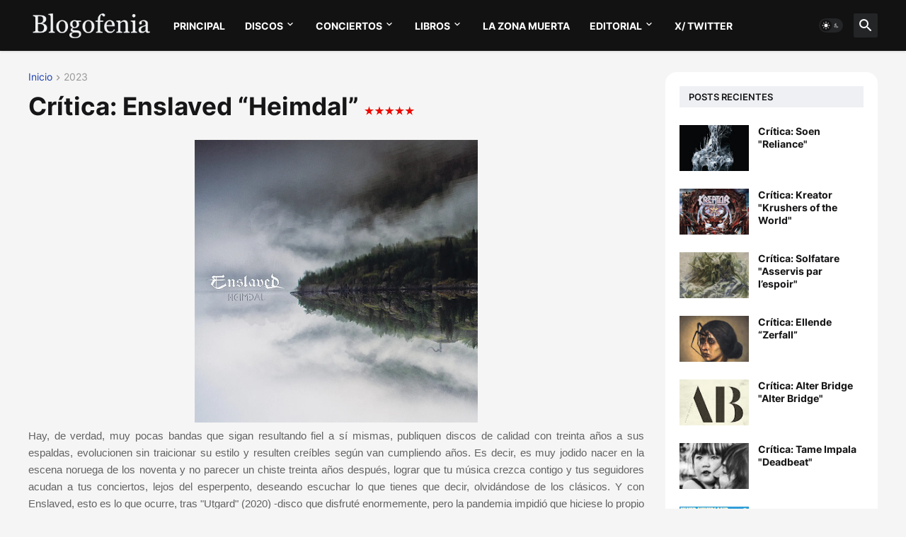

--- FILE ---
content_type: text/html; charset=UTF-8
request_url: http://www.blogofenia.com/2023/03/critica-enslaved-heimdal.html
body_size: 128257
content:
<!DOCTYPE html>
<html class='ltr' dir='ltr' lang='es' xmlns='http://www.w3.org/1999/xhtml' xmlns:b='http://www.google.com/2005/gml/b' xmlns:data='http://www.google.com/2005/gml/data' xmlns:expr='http://www.google.com/2005/gml/expr'>
<head>
<meta content='text/html; charset=UTF-8' http-equiv='Content-Type'/>
<meta content='width=device-width, initial-scale=1, minimum-scale=1, user-scalable=yes' name='viewport'/>
<title>Crítica: Enslaved &#8220;Heimdal&#8221; &lt;img src=&quot;http://1.bp.blogspot.com/-GnvnmDEkwoc/UnPhiYJsYmI/AAAAAAAACV8/9tcvhMDum_Q/s1600/small_5.gif&quot;/&gt;</title>
<link href='//fonts.gstatic.com' rel='dns-prefetch'/>
<link href='//dnjs.cloudflare.com' rel='dns-prefetch'/>
<link href='//1.bp.blogspot.com' rel='dns-prefetch'/>
<link href='//2.bp.blogspot.com' rel='dns-prefetch'/>
<link href='//3.bp.blogspot.com' rel='dns-prefetch'/>
<link href='//4.bp.blogspot.com' rel='dns-prefetch'/>
<link href='//www.blogger.com' rel='dns-prefetch'/>
<meta content='blogger' name='generator'/>
<link href='http://www.blogofenia.com/favicon.ico' rel='icon' type='image/x-icon'/>
<meta content='#1e40af' name='theme-color'/>
<link href='http://www.blogofenia.com/2023/03/critica-enslaved-heimdal.html' rel='canonical'/>
<meta content='Hay, de verdad, muy pocas bandas que sigan resultando fiel a sí mismas, publiquen discos de calidad con treinta años a sus espaldas, evoluci...' name='description'/>
<!-- Metadata for Open Graph protocol. See http://ogp.me/. -->
<meta content='es' property='og:locale'/>
<meta content='article' property='og:type'/>
<meta content='Crítica: Enslaved “Heimdal” &lt;img src=&quot;http://1.bp.blogspot.com/-GnvnmDEkwoc/UnPhiYJsYmI/AAAAAAAACV8/9tcvhMDum_Q/s1600/small_5.gif&quot;/&gt;' property='og:title'/>
<meta content='http://www.blogofenia.com/2023/03/critica-enslaved-heimdal.html' property='og:url'/>
<meta content='Hay, de verdad, muy pocas bandas que sigan resultando fiel a sí mismas, publiquen discos de calidad con treinta años a sus espaldas, evoluci...' property='og:description'/>
<meta content='BLOGOFENIA.COM: web musical con críticas de discos y crónicas de conciertos.' property='og:site_name'/>
<meta content='https://blogger.googleusercontent.com/img/b/R29vZ2xl/AVvXsEgo3LBoeRlSKjgw4lmqn_Da-qrUJYfEVXlRyHV2oLnMOPNQy2Nzfp8Mvh2GgDCqxEuMUOCvb1hvSwmrxkCNUPdRgOtIG5yCXStgGCjKHyRO5vnVumbqGNRNqSAOhsuLcfZ4JWtvajLfqyB4UdHhBNRlSY2yarz81ILzsaeRW670gdy6FmP1wW31UXAF/w1600/ENSLAVED_Heimdal_blogofenia.png' property='og:image'/>
<meta content='https://blogger.googleusercontent.com/img/b/R29vZ2xl/AVvXsEgo3LBoeRlSKjgw4lmqn_Da-qrUJYfEVXlRyHV2oLnMOPNQy2Nzfp8Mvh2GgDCqxEuMUOCvb1hvSwmrxkCNUPdRgOtIG5yCXStgGCjKHyRO5vnVumbqGNRNqSAOhsuLcfZ4JWtvajLfqyB4UdHhBNRlSY2yarz81ILzsaeRW670gdy6FmP1wW31UXAF/w1600/ENSLAVED_Heimdal_blogofenia.png' name='twitter:image'/>
<meta content='summary_large_image' name='twitter:card'/>
<meta content='Crítica: Enslaved “Heimdal” &lt;img src=&quot;http://1.bp.blogspot.com/-GnvnmDEkwoc/UnPhiYJsYmI/AAAAAAAACV8/9tcvhMDum_Q/s1600/small_5.gif&quot;/&gt;' name='twitter:title'/>
<meta content='http://www.blogofenia.com/2023/03/critica-enslaved-heimdal.html' name='twitter:domain'/>
<meta content='Hay, de verdad, muy pocas bandas que sigan resultando fiel a sí mismas, publiquen discos de calidad con treinta años a sus espaldas, evoluci...' name='twitter:description'/>
<link rel="alternate" type="application/atom+xml" title="BLOGOFENIA.COM: web musical con críticas de discos y crónicas de conciertos. - Atom" href="http://www.blogofenia.com/feeds/posts/default" />
<link rel="alternate" type="application/rss+xml" title="BLOGOFENIA.COM: web musical con críticas de discos y crónicas de conciertos. - RSS" href="http://www.blogofenia.com/feeds/posts/default?alt=rss" />
<link rel="service.post" type="application/atom+xml" title="BLOGOFENIA.COM: web musical con críticas de discos y crónicas de conciertos. - Atom" href="https://www.blogger.com/feeds/6848638736533159090/posts/default" />

<link rel="alternate" type="application/atom+xml" title="BLOGOFENIA.COM: web musical con críticas de discos y crónicas de conciertos. - Atom" href="http://www.blogofenia.com/feeds/8171145397856772127/comments/default" />
<!-- Font Awesome Free 5.15.3 -->
<link href='https://cdnjs.cloudflare.com/ajax/libs/font-awesome/6.4.2/css/all.min.css' rel='stylesheet'/>
<!-- Theme CSS Style -->
<style id='page-skin-1' type='text/css'><!--
/*
-----------------------------------------------
<!-- Este código fuente es privado. Los derechos de propiedad intelectual de los contenidos cedidos son propiedad de sus respectivos autores. Queda prohibida la reproducción total o parcial de este sitio web sin el permiso expreso de BLOGOFENIA. Esta Web está protegida por las leyes españolas sobre propiedad intelectual.-->
-----------------------------------------------*/
<b:if cond='data:blog.url == data:blog.homepageUrl'>
<meta content='Web musical donde encontrarás todo tipo de críticas de discos y crónicas de conciertos; somos diferentes...' name='description'/>
<meta content='KEYWORDS HERE' name='blogofenia, críticas, críticas de discos, crónicas, crónicas de conciertos, discos, conciertos, novedades, reviews, reseñas, reseñas de discos, críticas de conciertos, metal, pop, rock, indie, alternativo, noticias, black metal, blacker, groove, prog, progresivo, melódico, música, bandas, artistas, festival, festivales'/>
<link href='http://www.blogofenia.com/' rel='canonical'/>
</b:if>
/*-- Google Fonts --*/
@font-face{font-family:'Inter';font-style:normal;font-weight:400;font-display:swap;src:url(https://fonts.gstatic.com/s/inter/v3/UcC73FwrK3iLTeHuS_fvQtMwCp50KnMa2JL7SUc.woff2) format("woff2");unicode-range:U+0460-052F,U+1C80-1C88,U+20B4,U+2DE0-2DFF,U+A640-A69F,U+FE2E-FE2F}
@font-face{font-family:'Inter';font-style:normal;font-weight:400;font-display:swap;src:url(https://fonts.gstatic.com/s/inter/v3/UcC73FwrK3iLTeHuS_fvQtMwCp50KnMa0ZL7SUc.woff2) format("woff2");unicode-range:U+0400-045F,U+0490-0491,U+04B0-04B1,U+2116}
@font-face{font-family:'Inter';font-style:normal;font-weight:400;font-display:swap;src:url(https://fonts.gstatic.com/s/inter/v3/UcC73FwrK3iLTeHuS_fvQtMwCp50KnMa2ZL7SUc.woff2) format("woff2");unicode-range:U+1F00-1FFF}
@font-face{font-family:'Inter';font-style:normal;font-weight:400;font-display:swap;src:url(https://fonts.gstatic.com/s/inter/v3/UcC73FwrK3iLTeHuS_fvQtMwCp50KnMa1pL7SUc.woff2) format("woff2");unicode-range:U+0370-03FF}
@font-face{font-family:'Inter';font-style:normal;font-weight:400;font-display:swap;src:url(https://fonts.gstatic.com/s/inter/v3/UcC73FwrK3iLTeHuS_fvQtMwCp50KnMa2pL7SUc.woff2) format("woff2");unicode-range:U+0102-0103,U+0110-0111,U+0128-0129,U+0168-0169,U+01A0-01A1,U+01AF-01B0,U+1EA0-1EF9,U+20AB}
@font-face{font-family:'Inter';font-style:normal;font-weight:400;font-display:swap;src:url(https://fonts.gstatic.com/s/inter/v3/UcC73FwrK3iLTeHuS_fvQtMwCp50KnMa25L7SUc.woff2) format("woff2");unicode-range:U+0100-024F,U+0259,U+1E00-1EFF,U+2020,U+20A0-20AB,U+20AD-20CF,U+2113,U+2C60-2C7F,U+A720-A7FF}
@font-face{font-family:'Inter';font-style:normal;font-weight:400;font-display:swap;src:url(https://fonts.gstatic.com/s/inter/v3/UcC73FwrK3iLTeHuS_fvQtMwCp50KnMa1ZL7.woff2) format("woff2");unicode-range:U+0000-00FF,U+0131,U+0152-0153,U+02BB-02BC,U+02C6,U+02DA,U+02DC,U+2000-206F,U+2074,U+20AC,U+2122,U+2191,U+2193,U+2212,U+2215,U+FEFF,U+FFFD}
@font-face{font-family:'Inter';font-style:normal;font-weight:500;font-display:swap;src:url(https://fonts.gstatic.com/s/inter/v3/UcC73FwrK3iLTeHuS_fvQtMwCp50KnMa2JL7SUc.woff2) format("woff2");unicode-range:U+0460-052F,U+1C80-1C88,U+20B4,U+2DE0-2DFF,U+A640-A69F,U+FE2E-FE2F}
@font-face{font-family:'Inter';font-style:normal;font-weight:500;font-display:swap;src:url(https://fonts.gstatic.com/s/inter/v3/UcC73FwrK3iLTeHuS_fvQtMwCp50KnMa0ZL7SUc.woff2) format("woff2");unicode-range:U+0400-045F,U+0490-0491,U+04B0-04B1,U+2116}
@font-face{font-family:'Inter';font-style:normal;font-weight:500;font-display:swap;src:url(https://fonts.gstatic.com/s/inter/v3/UcC73FwrK3iLTeHuS_fvQtMwCp50KnMa2ZL7SUc.woff2) format("woff2");unicode-range:U+1F00-1FFF}
@font-face{font-family:'Inter';font-style:normal;font-weight:500;font-display:swap;src:url(https://fonts.gstatic.com/s/inter/v3/UcC73FwrK3iLTeHuS_fvQtMwCp50KnMa1pL7SUc.woff2) format("woff2");unicode-range:U+0370-03FF}
@font-face{font-family:'Inter';font-style:normal;font-weight:500;font-display:swap;src:url(https://fonts.gstatic.com/s/inter/v3/UcC73FwrK3iLTeHuS_fvQtMwCp50KnMa2pL7SUc.woff2) format("woff2");unicode-range:U+0102-0103,U+0110-0111,U+0128-0129,U+0168-0169,U+01A0-01A1,U+01AF-01B0,U+1EA0-1EF9,U+20AB}
@font-face{font-family:'Inter';font-style:normal;font-weight:500;font-display:swap;src:url(https://fonts.gstatic.com/s/inter/v3/UcC73FwrK3iLTeHuS_fvQtMwCp50KnMa25L7SUc.woff2) format("woff2");unicode-range:U+0100-024F,U+0259,U+1E00-1EFF,U+2020,U+20A0-20AB,U+20AD-20CF,U+2113,U+2C60-2C7F,U+A720-A7FF}
@font-face{font-family:'Inter';font-style:normal;font-weight:500;font-display:swap;src:url(https://fonts.gstatic.com/s/inter/v3/UcC73FwrK3iLTeHuS_fvQtMwCp50KnMa1ZL7.woff2) format("woff2");unicode-range:U+0000-00FF,U+0131,U+0152-0153,U+02BB-02BC,U+02C6,U+02DA,U+02DC,U+2000-206F,U+2074,U+20AC,U+2122,U+2191,U+2193,U+2212,U+2215,U+FEFF,U+FFFD}
@font-face{font-family:'Inter';font-style:normal;font-weight:600;font-display:swap;src:url(https://fonts.gstatic.com/s/inter/v3/UcC73FwrK3iLTeHuS_fvQtMwCp50KnMa2JL7SUc.woff2) format("woff2");unicode-range:U+0460-052F,U+1C80-1C88,U+20B4,U+2DE0-2DFF,U+A640-A69F,U+FE2E-FE2F}
@font-face{font-family:'Inter';font-style:normal;font-weight:600;font-display:swap;src:url(https://fonts.gstatic.com/s/inter/v3/UcC73FwrK3iLTeHuS_fvQtMwCp50KnMa0ZL7SUc.woff2) format("woff2");unicode-range:U+0400-045F,U+0490-0491,U+04B0-04B1,U+2116}
@font-face{font-family:'Inter';font-style:normal;font-weight:600;font-display:swap;src:url(https://fonts.gstatic.com/s/inter/v3/UcC73FwrK3iLTeHuS_fvQtMwCp50KnMa2ZL7SUc.woff2) format("woff2");unicode-range:U+1F00-1FFF}
@font-face{font-family:'Inter';font-style:normal;font-weight:600;font-display:swap;src:url(https://fonts.gstatic.com/s/inter/v3/UcC73FwrK3iLTeHuS_fvQtMwCp50KnMa1pL7SUc.woff2) format("woff2");unicode-range:U+0370-03FF}
@font-face{font-family:'Inter';font-style:normal;font-weight:600;font-display:swap;src:url(https://fonts.gstatic.com/s/inter/v3/UcC73FwrK3iLTeHuS_fvQtMwCp50KnMa2pL7SUc.woff2) format("woff2");unicode-range:U+0102-0103,U+0110-0111,U+0128-0129,U+0168-0169,U+01A0-01A1,U+01AF-01B0,U+1EA0-1EF9,U+20AB}
@font-face{font-family:'Inter';font-style:normal;font-weight:600;font-display:swap;src:url(https://fonts.gstatic.com/s/inter/v3/UcC73FwrK3iLTeHuS_fvQtMwCp50KnMa25L7SUc.woff2) format("woff2");unicode-range:U+0100-024F,U+0259,U+1E00-1EFF,U+2020,U+20A0-20AB,U+20AD-20CF,U+2113,U+2C60-2C7F,U+A720-A7FF}
@font-face{font-family:'Inter';font-style:normal;font-weight:600;font-display:swap;src:url(https://fonts.gstatic.com/s/inter/v3/UcC73FwrK3iLTeHuS_fvQtMwCp50KnMa1ZL7.woff2) format("woff2");unicode-range:U+0000-00FF,U+0131,U+0152-0153,U+02BB-02BC,U+02C6,U+02DA,U+02DC,U+2000-206F,U+2074,U+20AC,U+2122,U+2191,U+2193,U+2212,U+2215,U+FEFF,U+FFFD}
@font-face{font-family:'Inter';font-style:normal;font-weight:700;font-display:swap;src:url(https://fonts.gstatic.com/s/inter/v3/UcC73FwrK3iLTeHuS_fvQtMwCp50KnMa2JL7SUc.woff2) format("woff2");unicode-range:U+0460-052F,U+1C80-1C88,U+20B4,U+2DE0-2DFF,U+A640-A69F,U+FE2E-FE2F}
@font-face{font-family:'Inter';font-style:normal;font-weight:700;font-display:swap;src:url(https://fonts.gstatic.com/s/inter/v3/UcC73FwrK3iLTeHuS_fvQtMwCp50KnMa0ZL7SUc.woff2) format("woff2");unicode-range:U+0400-045F,U+0490-0491,U+04B0-04B1,U+2116}
@font-face{font-family:'Inter';font-style:normal;font-weight:700;font-display:swap;src:url(https://fonts.gstatic.com/s/inter/v3/UcC73FwrK3iLTeHuS_fvQtMwCp50KnMa2ZL7SUc.woff2) format("woff2");unicode-range:U+1F00-1FFF}
@font-face{font-family:'Inter';font-style:normal;font-weight:700;font-display:swap;src:url(https://fonts.gstatic.com/s/inter/v3/UcC73FwrK3iLTeHuS_fvQtMwCp50KnMa1pL7SUc.woff2) format("woff2");unicode-range:U+0370-03FF}
@font-face{font-family:'Inter';font-style:normal;font-weight:700;font-display:swap;src:url(https://fonts.gstatic.com/s/inter/v3/UcC73FwrK3iLTeHuS_fvQtMwCp50KnMa2pL7SUc.woff2) format("woff2");unicode-range:U+0102-0103,U+0110-0111,U+0128-0129,U+0168-0169,U+01A0-01A1,U+01AF-01B0,U+1EA0-1EF9,U+20AB}
@font-face{font-family:'Inter';font-style:normal;font-weight:700;font-display:swap;src:url(https://fonts.gstatic.com/s/inter/v3/UcC73FwrK3iLTeHuS_fvQtMwCp50KnMa25L7SUc.woff2) format("woff2");unicode-range:U+0100-024F,U+0259,U+1E00-1EFF,U+2020,U+20A0-20AB,U+20AD-20CF,U+2113,U+2C60-2C7F,U+A720-A7FF}
@font-face{font-family:'Inter';font-style:normal;font-weight:700;font-display:swap;src:url(https://fonts.gstatic.com/s/inter/v3/UcC73FwrK3iLTeHuS_fvQtMwCp50KnMa1ZL7.woff2) format("woff2");unicode-range:U+0000-00FF,U+0131,U+0152-0153,U+02BB-02BC,U+02C6,U+02DA,U+02DC,U+2000-206F,U+2074,U+20AC,U+2122,U+2191,U+2193,U+2212,U+2215,U+FEFF,U+FFFD}
/*-- Material Icons Font --*/
@font-face{font-family:"Material Icons Round";font-display:swap;font-style:normal;font-weight:400;src:url(https://fonts.gstatic.com/s/materialiconsround/v65/LDItaoyNOAY6Uewc665JcIzCKsKc_M9flwmP.woff2) format("woff2")}.mir{font-family:"Material Icons Round";font-weight:400;font-style:normal;font-size:24px;line-height:1;letter-spacing:normal;text-transform:none;display:inline-block;white-space:nowrap;word-wrap:normal;direction:ltr;-webkit-font-feature-settings:liga;-webkit-font-smoothing:antialiased}@font-face{font-family:"PBT Icons";font-display:block;font-style:normal;font-weight:400;src:url(https://fonts.gstatic.com/s/materialiconsround/v65/LDItaoyNOAY6Uewc665JcIzCKsKc_M9flwmP.woff2) format("woff2")}
/*-- Font Awesome 5 Brands 5.15.3 --*/
@font-face{font-family:"Font Awesome 5 Brands";font-display:swap;font-style:normal;font-weight:400;src:url(https://cdnjs.cloudflare.com/ajax/libs/font-awesome/5.15.3/webfonts/fa-brands-400.eot);src:url(https://cdnjs.cloudflare.com/ajax/libs/font-awesome/5.15.3/webfonts/fa-brands-400.eot?#iefix) format("embedded-opentype"),url(https://cdnjs.cloudflare.com/ajax/libs/font-awesome/5.15.3/webfonts/fa-brands-400.woff2) format("woff2"),url(https://cdnjs.cloudflare.com/ajax/libs/font-awesome/5.15.3/webfonts/fa-brands-400.woff) format("woff"),url(https://cdnjs.cloudflare.com/ajax/libs/font-awesome/5.15.3/webfonts/fa-brands-400.ttf) format("truetype"),url(https://cdnjs.cloudflare.com/ajax/libs/font-awesome/5.15.3/webfonts/fa-brands-400.svg#fontawesome) format("svg")}.fab{font-family:"Font Awesome 5 Brands";font-weight:400}
/*-- CSS Variables --*/
:root{
--body-font:'Inter', Arial, sans-serif;
--menu-font:'Inter', Arial, sans-serif;
--title-font:'Inter', Arial, sans-serif;
--text-font:'Inter', Arial, sans-serif;
--body-bg-color:#f5f5f5;
--body-bg:#f5f5f5 none repeat fixed top left;
--outer-bg:#FFFFFF;
--main-color:#1e40af;
--title-color:#161618;
--title-hover-color:#1e40af;
--meta-color:#979797;
--text-color:#626262;
--tag-bg:#1e40af;
--tag-color:#FFFFFF;
--topbar-bg:#171a1e;
--topbar-color:#ffffff;
--topbar-border:#e5e7eb;
--topbar-hover-color:#efefef;
--header-bg:#121213;
--header-color:#ffffff;
--header-hover-color:#1e40af;
--submenu-bg:#FFFFFF;
--submenu-color:#161618;
--submenu-hover-color:#1e40af;
--mega-bg:#FFFFFF;
--mega-color:#161618;
--mega-hover-color:#1e40af;
--mega-meta-color:#979797;
--mobilemenu-bg:#FFFFFF;
--mobilemenu-color:#161618;
--mobilemenu-hover-color:#1e40af;
--widget-bg:#ffffff;
--widget-title-bg:#EFF0F4;
--widget-title-color:#161618;
--video-widget-bg:#222226;
--video-widget-color:#FFFFFF;
--video-widget-hover-color:#1e40af;
--video-widget-meta-color:#AAAAAA;
--footer-bg:#000000;
--footer-color:#ffffff;
--footer-hover-color:#1e40af;
--footer-meta-color:#999999;
--footer-text-color:#777777;
--footerbar-bg:#111111;
--footerbar-color:#999999;
--footerbar-hover-color:#1e40af;
--cookie-bg:#FFFFFF;
--cookie-color:#626262;
--button-bg:#1e40af;
--button-color:#FFFFFF;
--button-hover-bg:#1870EB;
--button-hover-color:#FFFFFF;
--title-font-weight: 700;
--gray-bg:rgba(155,170,175,0.12);
--border-color:rgba(155,155,155,0.15);
--radius:2px;
--avatar-shadow:0px 1px 4px rgba(0,0,0,0.05);
}
html.is-dark{
--body-bg-color:#39393a;
--body-bg:#f5f5f5 none repeat fixed top left;
--outer-bg:#222226;
--title-color:#f6f7f8;
--title-hover-color:#1e40af;
--meta-color:#aaa;
--text-color:#d4d6d8;
--tag-bg:#1e40af;
--tag-color:#FFFFFF;
--topbar-bg:#09090a;
--topbar-color:#f6f7f8;
--topbar-border:#3f4752;
--topbar-hover-color:#1e40af;
--header-bg:#161618;
--header-color:#f6f7f8;
--header-hover-color:#1e40af;
--submenu-bg:#09090a;
--submenu-color:#f6f7f8;
--submenu-hover-color:#1e40af;
--mega-bg:#09090a;
--mega-color:#f6f7f8;
--mega-hover-color:#1e40af;
--mega-meta-color:#aaaaaa;
--mobilemenu-bg:#222226;
--mobilemenu-color:#f6f7f8;
--mobilemenu-hover-color:#1e40af;
--widget-bg:rgba(0,0,0,.5);
--widget-title-bg:#161618;
--widget-title-color:#f6f7f8;
--video-widget-bg:#161618;
--video-widget-color:#f6f7f8;
--video-widget-hover-color:#1e40af;
--video-widget-meta-color:#aaa;
--footer-bg:#161618;
--footer-color:#f6f7f8;
--footer-hover-color:#1e40af;
--footer-meta-color:#aaa;
--footer-text-color:#aaa;
--footerbar-bg:#09090a;
--footerbar-color:#f6f7f8;
--footerbar-hover-color:#1e40af;
--cookie-bg:#09090a;
--cookie-color:#d4d6d8;
--button-bg:#1e40af;
--button-color:#ffffff;
--button-hover-bg:#1870EB;
--button-hover-color:#FFFFFF;
--gray-bg:rgba(255,255,255,0.03);
--border-color:rgba(255,255,255,0.05);
}
html.rtl{
--body-font:'Cairo',Arial,sans-serif;
--menu-font:'Cairo',Arial,sans-serif;
--title-font:'Cairo',Arial,sans-serif;
--text-font:'Cairo',Arial,sans-serif;
}
/*-- Reset CSS --*/
html,body,a,abbr,acronym,address,applet,b,big,blockquote,caption,center,cite,code,dd,del,dfn,div,dl,dt,em,fieldset,font,form,input,button,h1,h2,h3,h4,h5,h6,i,iframe,img,ins,kbd,label,legend,li,object,p,pre,q,s,samp,small,span,strike,strong,sub,sup,table,tbody,td,tfoot,th,thead,tr,tt,u,ul,var{
padding:0;
margin:0;
border:0;
outline:none;
vertical-align:baseline;
background:0 0;
text-decoration:none
}
dl,ul{
list-style-position:inside;
list-style:none
}
ul li{
list-style:none
}
caption{
text-align:center
}
img{
border:none;
position:relative
}
a,a:visited{
text-decoration:none
}
.post-body a:visited {
color:blue;
}
.clearfix{
clear:both
}
.section,.widget,.widget ul{
margin:0;
padding:0
}
a{
color:var(--main-color)
}
a img{
border:0
}
abbr{
text-decoration:none
}
.separator a{
text-decoration:none!important;
clear:none!important;
float:none!important;
margin-left:0!important;
margin-right:0!important
}
#Navbar1,#navbar-iframe,.widget-item-control,a.quickedit,.home-link,.feed-links{
display:none!important
}
.center{
display:table;
margin:0 auto;
position:relative
}
.widget > h2,.widget > h3{
display:none
}
.widget iframe,.widget img{
max-width:100%
}
button,input,select,textarea{
background:transparent;
font-family:var(--body-font);
-webkit-appearance:none;
-moz-appearance:none;
appearance:none;
outline:none;
border-radius:0
}
button{
cursor:pointer
}
input[type="search"]::-webkit-search-cancel-button{
-webkit-appearance:none
}
/*-- Style CSS --*/
*{
box-sizing:border-box
}
html{
position:relative;
word-break:break-word;
word-wrap:break-word;
text-rendering:optimizeLegibility;
-webkit-font-smoothing:antialiased;
-webkit-text-size-adjust:100%
}
body{
position:relative;
background:var(--body-bg);
background-color:var(--body-bg-color);
font-family:var(--body-font);
font-size:14px;
color:var(--text-color);
font-weight:400;
font-style:normal;
line-height:1.4em
}
.rtl{
direction:rtl
}
h1,h2,h3,h4,h5,h6{
font-family:var(--title-font);
font-weight:700
}
a,input,button{
transition:all .0s ease
}
#outer-wrapper{
position:relative;
overflow:hidden;
width:100%;
max-width:100%;
margin:0 auto;
padding:0
}
.is-boxed #outer-wrapper{
width:1260px;
max-width:100%;
background-color:var(--outer-bg);
box-shadow:0 0 20px rgba(0,0,0,0.1)
}
.is-dark .is-boxed #outer-wrapper{
box-shadow:0 0 20px rgba(0,0,0,0.3)
}
.container{
position:relative
}
.row-x1{
width:1200px;
max-width:100%
}
.row-x2{
width:100%
}
.flex-c{
display:flex;
justify-content:center
}
.flex-col{
display:flex;
flex-direction:column
}
.flex-sb{
display:flex;
justify-content:space-between
}
#content-wrapper{
float:left;
width:100%;
overflow:hidden;
padding:30px 0
}
.is-left #content-wrapper > .container,.rtl .is-right #content-wrapper > .container{
flex-direction:row-reverse
}
.rtl .is-left #content-wrapper > .container{
flex-direction:row
}
.theiaStickySidebar:before,.theiaStickySidebar:after{
content:'';
display:table;
clear:both
}
#main-wrapper{
position:relative;
width:calc(100% - 330px)
}
.no-sidebar #main-wrapper{
width:100%
}
#sidebar-wrapper{
position:relative;
width:300px
}
.no-sidebar #sidebar-wrapper{
display:none
}
.entry-image-wrap,.author-avatar-wrap,.comments .avatar-image-container{
display:block;
position:relative;
overflow:hidden;
background-color:var(--gray-bg);
z-index:5;
color:transparent
}
.entry-image,.author-avatar{
display:block;
position:relative;
width:100%;
height:100%;
background-size:cover;
background-position:center center;
background-repeat:no-repeat;
z-index:1;
opacity:0;
transition:opacity .35s ease,filter 0s ease
}
.entry-image.templateify-lazy,.author-avatar.templateify-lazy{
opacity:1
}
.entry-image-wrap:hover .entry-image,.cs:hover .entry-image-wrap .entry-image{
filter:brightness(1.03)
}
.entry-image-wrap.is-video:after{
display:flex;
position:absolute;
content:'\e037';
top:50%;
right:50%;
width:38px;
height:27px;
background-color:rgba(0,0,0,0.5);
font-family:'Material Icons Round';
font-size:25px;
color:#fff;
font-weight:400;
align-items:center;
justify-content:center;
z-index:5;
transform:translate(50%,-50%);
box-sizing:border-box;
padding:0 0 0 1px;
margin:0;
border-radius:6px;
box-shadow:0 1px 3px 0 rgba(0,0,0,0.1)
}
.entry-image-wrap.sz-1.is-video:after{
transform:translate(50%,-50%) scale(.7)
}
.entry-image-wrap.sz-2.is-video:after{
transform:translate(50%,-50%) scale(.8)
}
.entry-image-wrap.is-video:hover:after,.cs:hover .entry-image-wrap.is-video:after{
background-color:#f50000
}
.cs .entry-image-wrap.is-video:after{
top:15px;
right:15px;
transform:translate(0)
}
.rtl .cs .entry-image-wrap.is-video:after{
left:15px;
right:unset
}
.entry-header{
display:flex;
flex-direction:column
}
.entry-category{
display:flex;
align-items:center;
height:16px;
background-color:var(--tag-bg);
font-size:10px;
color:var(--tag-color);
font-weight:400;
text-transform:uppercase;
line-height:1;
padding:0 6px
}
.entry-image-wrap .entry-category{
position:absolute;
left:10px;
top:10px;
z-index:2
}
.rtl .entry-image-wrap .entry-category, .rtl #custom-con2-wrapper .grid-item .entry-image-wrap .entry-category, .rtl #custom-con4-wrapper .grid-item .entry-image-wrap .entry-category{
left:unset;
right:0
}
.entry-title{
color:var(--title-color);
font-weight:var(--title-font-weight);
line-height:1.3em
}
.entry-title a{
display:block;
color:var(--title-color)
}
.entry-title a:hover{
color:var(--title-hover-color)
}
.entry-meta{
display:flex;
font-size:12px;
color:var(--meta-color);
font-weight:400;
margin:4px 0 0
}
.entry-meta .mi{
display:flex
}
.entry-meta .mi,.entry-meta .sp{
margin:0 4px 0 0
}
.rtl .entry-meta .mi,.rtl .entry-meta .sp{
margin:0 0 0 4px
}
.entry-meta .author-name{
color:var(--main-color);
font-weight:600
}
.excerpt{
font-family:var(--text-font);
line-height:1.5em
}
.cs .entry-inner{
display:block;
position:relative;
width:100%;
height:100%;
overflow:hidden
}
.before-mask:before{
content:'';
position:absolute;
left:0;
right:0;
bottom:0;
height:80%;
background-image:linear-gradient(to bottom,rgba(0,0,0,0) 25%,rgba(0,0,0,0.5));
-webkit-backface-visibility:hidden;
backface-visibility:hidden;
z-index:2;
opacity:1;
margin:0;
transition:opacity .25s ease
}
.entry-info{
position:absolute;
left:0;
bottom:0;
width:100%;
background:linear-gradient(to bottom,rgba(0,0,0,0),rgba(0,0,0,0.5));
overflow:hidden;
z-index:10;
padding:15px
}
.entry-info .entry-title{
color:#fff;
text-shadow:0 1px 2px rgba(0,0,0,0.1)
}
.entry-info .entry-meta{
color:#c5c5ca;
text-shadow:0 1px 2px rgba(0,0,0,0.1)
}
.entry-info .entry-meta .author-name{
color:#d5d5da;
font-weight:500
}
.entry-info .entry-category{
width:-moz-fit-content;
width:fit-content;
margin:0 0 10px
}
.btn{
position:relative;
border-radius:var(--radius)
}
.error-msg{
display:flex;
justify-content: center;
font-size:14px;
color:var(--meta-color);
padding:20px 0;
font-weight:400
}
.loader{
position:relative;
width:100%;
height:100%;
overflow:hidden;
display:flex;
align-items:center;
justify-content:center;
margin:0
}
.loader:after{
content:'';
display:block;
width:30px;
height:30px;
box-sizing:border-box;
margin:0;
border:2px solid var(--main-color);
border-right-color:var(--border-color);
border-radius:100%;
animation:spinner .65s infinite linear;
transform-origin:center
}
@keyframes spinner{
0%{
-webkit-transform:rotate(0deg);
transform:rotate(0deg)
}
to{
-webkit-transform:rotate(1turn);
transform:rotate(1turn)
}
}
.social a:before{
display:block;
font-family:'Font Awesome 5 Brands';
font-style:normal;
font-weight:400
}
.social .rss a:before,.social .share a:before,.social .email a:before,.social .external-link a:before{
content:'\e0e5';
font-family:'Material Icons Round'
}
.social .x-twitter a:before{
content:"\e61b"
}
.social .share a:before{
content:'\e80d'
}
.social .email a:before{
content:'\e0be'
}
.social .external-link a:before{
content:'\e89e'
}
.social-bg .blogger a,.social-bg-hover .blogger a:hover{
background-color:#ff5722
}
.social-bg .apple a,.social-bg-hover .apple a:hover{
background-color:#333
}
.social-bg .amazon a,.social-bg-hover .amazon a:hover{
background-color:#fe9800
}
.social-bg .microsoft a,.social-bg-hover .microsoft a:hover{
background-color:#0067B8
}
.social-bg .facebook a,.social-bg .facebook-f a,.social-bg-hover .facebook a:hover,.social-bg-hover .facebook-f a:hover{
background-color:#3b5999
}
.social-bg .twitter a,.social-bg-hover .twitter a:hover{
background-color:#00acee
}
.social-bg .x-twitter a,.social-bg-hover .x-twitter a:hover{
background-color:#14171A
}
.social-bg .youtube a,.social-bg-hover .youtube a:hover{
background-color:#f50000
}
.social-bg .instagram a,.social-bg-hover .instagram a:hover{
background:linear-gradient(15deg,#ffb13d,#dd277b,#4d5ed4)
}
.social-bg .pinterest a,.social-bg .pinterest-p a,.social-bg-hover .pinterest a:hover,.social-bg-hover .pinterest-p a:hover{
background-color:#ca2127
}
.social-bg .dribbble a,.social-bg-hover .dribbble a:hover{
background-color:#ea4c89
}
.social-bg .linkedin a,.social-bg-hover .linkedin a:hover{
background-color:#0077b5
}
.social-bg .tumblr a,.social-bg-hover .tumblr a:hover{
background-color:#365069
}
.social-bg .twitch a,.social-bg-hover .twitch a:hover{
background-color:#6441a5
}
.social-bg .rss a,.social-bg-hover .rss a:hover{
background-color:#ffc200
}
.social-bg .skype a,.social-bg-hover .skype a:hover{
background-color:#00aff0
}
.social-bg .stumbleupon a,.social-bg-hover .stumbleupon a:hover{
background-color:#eb4823
}
.social-bg .vk a,.social-bg-hover .vk a:hover{
background-color:#4a76a8
}
.social-bg .stack-overflow a,.social-bg-hover .stack-overflow a:hover{
background-color:#f48024
}
.social-bg .github a,.social-bg-hover .github a:hover{
background-color:#24292e
}
.social-bg .soundcloud a,.social-bg-hover .soundcloud a:hover{
background:linear-gradient(#ff7400,#ff3400)
}
.social-bg .behance a,.social-bg-hover .behance a:hover{
background-color:#191919
}
.social-bg .digg a,.social-bg-hover .digg a:hover{
background-color:#1b1a19
}
.social-bg .delicious a,.social-bg-hover .delicious a:hover{
background-color:#0076e8
}
.social-bg .codepen a,.social-bg-hover .codepen a:hover{
background-color:#000
}
.social-bg .flipboard a,.social-bg-hover .flipboard a:hover{
background-color:#f52828
}
.social-bg .reddit a,.social-bg-hover .reddit a:hover{
background-color:#ff4500
}
.social-bg .whatsapp a,.social-bg-hover .whatsapp a:hover{
background-color:#3fbb50
}
.social-bg .messenger a,.social-bg-hover .messenger a:hover{
background-color:#0084ff
}
.social-bg .snapchat a,.social-bg-hover .snapchat a:hover{
background-color:#ffe700
}
.social-bg .telegram a,.social-bg-hover .telegram a:hover{
background-color:#179cde
}
.social-bg .steam a,.social-bg-hover .steam a:hover{
background:linear-gradient(5deg,#0d89bc,#112c5b,#0d1c47)
}
.social-bg .discord a,.social-bg-hover .discord a:hover{
background-color:#7289da
}
.social-bg .quora a,.social-bg-hover .quora a:hover{
background-color:#b92b27
}
.social-bg .tiktok a,.social-bg-hover .tiktok a:hover{
background-color:#fe2c55
}
.social-bg .share a,.social-bg-hover .share a:hover{
background-color:var(--meta-color)
}
.social-bg .email a,.social-bg-hover .email a:hover{
background-color:#888
}
.social-bg .external-link a,.social-bg-hover .external-link a:hover{
background-color:var(--title-color)
}
.social-color .blogger a,.social-color-hover .blogger a:hover{
color:#ff5722
}
.social-color .apple a,.social-color-hover .apple a:hover{
color:#333
}
.social-color .amazon a,.social-color-hover .amazon a:hover{
color:#fe9800
}
.social-color .microsoft a,.social-color-hover .microsoft a:hover{
color:#0067B8
}
.social-color .facebook a,.social-color .facebook-f a,.social-color-hover .facebook a:hover,.social-color-hover .facebook-f a:hover{
color:#3b5999
}
.social-color .twitter a,.social-color-hover .twitter a:hover{
color:#00acee
}
.social-color .x-twitter a,.social-color-hover .x-twitter a:hover{
background-color:#14171A
}
.social-color .youtube a,.social-color-hover .youtube a:hover{
color:#f50000
}
.social-color .instagram a,.social-color-hover .instagram a:hover{
color:#dd277b
}
.social-color .pinterest a,.social-color .pinterest-p a,.social-color-hover .pinterest a:hover,.social-color-hover .pinterest-p a:hover{
color:#ca2127
}
.social-color .dribbble a,.social-color-hover .dribbble a:hover{
color:#ea4c89
}
.social-color .linkedin a,.social-color-hover .linkedin a:hover{
color:#0077b5
}
.social-color .tumblr a,.social-color-hover .tumblr a:hover{
color:#365069
}
.social-color .twitch a,.social-color-hover .twitch a:hover{
color:#6441a5
}
.social-color .rss a,.social-color-hover .rss a:hover{
color:#ffc200
}
.social-color .skype a,.social-color-hover .skype a:hover{
color:#00aff0
}
.social-color .stumbleupon a,.social-color-hover .stumbleupon a:hover{
color:#eb4823
}
.social-color .vk a,.social-color-hover .vk a:hover{
color:#4a76a8
}
.social-color .stack-overflow a,.social-color-hover .stack-overflow a:hover{
color:#f48024
}
.social-color .github a,.social-color-hover .github a:hover{
color:#24292e
}
.social-color .soundcloud a,.social-color-hover .soundcloud a:hover{
color:#ff7400
}
.social-color .behance a,.social-color-hover .behance a:hover{
color:#191919
}
.social-color .digg a,.social-color-hover .digg a:hover{
color:#1b1a19
}
.social-color .delicious a,.social-color-hover .delicious a:hover{
color:#0076e8
}
.social-color .codepen a,.social-color-hover .codepen a:hover{
color:#000
}
.social-color .flipboard a,.social-color-hover .flipboard a:hover{
color:#f52828
}
.social-color .reddit a,.social-color-hover .reddit a:hover{
color:#ff4500
}
.social-color .whatsapp a,.social-color-hover .whatsapp a:hover{
color:#3fbb50
}
.social-color .messenger a,.social-color-hover .messenger a:hover{
color:#0084ff
}
.social-color .snapchat a,.social-color-hover .snapchat a:hover{
color:#ffe700
}
.social-color .telegram a,.social-color-hover .telegram a:hover{
color:#179cde
}
.social-color .steam a,.social-color-hover .steam a:hover{
color:#112c5b
}
.social-color .discord a,.social-color-hover .discord a:hover{
color:#7289da
}
.social-color .quora a,.social-color-hover .quora a:hover{
color:#b92b27
}
.social-color .tiktok a,.social-color-hover .tiktok a:hover{
color:#fe2c55
}
.social-color .share a,.social-color-hover .share a:hover{
color:var(--meta-color)
}
.social-color .email a,.social-color-hover .email a:hover{
color:#888
}
.social-color .external-link a,.social-color-hover .external-link a:hover{
color:var(--title-color)
}
#header-wrapper{
float:left;
width:100%;
z-index:50
}
.topbar-wrap{
position:relative;
float:left;
width:100%;
height:28px;
background-color:var(--topbar-bg);
z-index:1
}
.topbar .widget:last-child{
display:flex;
flex:1;
justify-content:flex-end
}
.topbar .link-list{
display:flex;
flex-wrap:wrap
}
.topbar .link-list li + li{
margin:0 0 0 18px
}
.rtl .topbar .link-list li + li{
margin:0 18px 0 0
}
.topbar .link-list a{
display:block;
font-size:12px;
color:var(--topbar-color);
line-height:28px
}
.topbar .link-list a:hover{
color:var(--topbar-hover-color)
}
.topbar .social-icons{
display:flex;
flex-wrap:wrap
}
.topbar .social-icons li + li{
margin:0 0 0 18px
}
.rtl .topbar .social-icons li + li{
margin:0 18px 0 0
}
.topbar .social-icons a{
display:block;
font-size:12px;
color:var(--topbar-color);
line-height:28px
}
.topbar .social-icons .rss a,.topbar .social-icons .email a,.topbar .social-icons .external-link a{
font-size:15px
}
.topbar .social-icons a:hover{
color:var(--topbar-hover-color)
}
.main-header,.header-inner,.header-header{
float:left;
width:100%;
height:72px;
}
.main-header {
margin:0;;
background-color:var(--header-bg);
box-shadow: 0 0 #0000, 0 0 #0000, 0 1px 3px 0 rgba(0,0,0,.1),0 1px 2px -1px rgba(0,0,0,.1);
}
.header-header .container{
padding: 0;
}
.is-boxed .header-inner{
background-color:rgba(0,0,0,0);
}
.is-boxed .header-header{
float:none;
width:1260px;
max-width:100%;
margin:0 auto;
padding:0
}
.header-items{
position:relative;
display:flex;
flex-wrap:wrap;
justify-content:space-between
}
.flex-left{
display:flex;
align-items:center;
z-index:15
}
.flex-right{
display:flex;
align-items:center;
position:absolute;
top:0;
right:0;
height:72px;
z-index:15
}
.rtl .flex-right{
left:0;
right:unset
}
.main-logo{
display:flex;
align-items:center;
flex-shrink:0;
height:72px;
overflow:hidden;
margin:0 14px 0 0
}
.rtl .main-logo{
margin:0 0 0 14px
}
.main-logo img{
display:block;
width:auto;
height:auto;
max-height:52px
}
.is-dark .main-logo img {
-webkit-filter: invert(1);
filter: invert(1);
}
.main-logo .title{
max-width:100%;
font-size:25px;
color:var(--header-color);
line-height:40px;
font-weight:700;
overflow:hidden;
white-space:nowrap;
text-overflow:ellipsis
}
.main-logo .title a{
color:var(--header-color)
}
.main-logo .title a:hover{
color:var(--header-hover-color)
}
.main-logo #h1-off{
display:none;
visibility:hidden
}
#magazin-pro-main-nav{
z-index:10
}
#magazin-pro-main-nav .widget,#magazin-pro-main-nav .widget > .widget-title{
display:none
}
#magazin-pro-main-nav .show-menu{
display:block
}
#magazin-pro-main-nav ul#magazin-pro-main-nav-menu{
display:flex;
height:72px
}
#magazin-pro-main-nav ul > li{
position:relative;
display:flex;
flex-shrink:0
}
#magazin-pro-main-nav-menu > li > a{
position:relative;
display:flex;
font-family:var(--menu-font);
font-size:14px;
color:var(--header-color);
font-weight:700;
align-items:center;
text-transform:uppercase;
padding:0 14px
}
#magazin-pro-main-nav-menu > li:hover > a{
color:var(--header-hover-color)
}
#magazin-pro-main-nav ul > li > ul,#magazin-pro-main-nav ul > li > .ul{
position:absolute;
left:0;
top:72px;
width:180px;
background-color:var(--submenu-bg);
z-index:99999;
padding:7px 0;
backface-visibility:hidden;
visibility:hidden;
opacity:0;
box-shadow:0 1px 2px rgba(0,0,0,0.1),0 5px 10px 0 rgba(0,0,0,0.1)
}
.rtl #magazin-pro-main-nav ul > li > ul,.rtl #magazin-pro-main-nav ul > li > .ul{
left:auto;
right:0
}
#magazin-pro-main-nav ul > li > ul > li > ul{
position:absolute;
top:-7px;
left:100%;
margin:0
}
.rtl #magazin-pro-main-nav ul > li > ul > li > ul{
left:unset;
right:100%
}
#magazin-pro-main-nav ul > li > ul > li{
display:block;
float:none;
position:relative
}
.rtl #magazin-pro-main-nav ul > li > ul > li{
float:none
}
#magazin-pro-main-nav ul > li > ul > li a{
position:relative;
display:block;
font-size:14px;
color:var(--submenu-color);
padding:7px 14px
}
#magazin-pro-main-nav ul > li > ul > li:hover > a{
color:var(--submenu-hover-color)
}
#magazin-pro-main-nav ul > li.has-sub > a:after{
content:'\e5cf';
font-family:'Material Icons Round';
font-size:16px;
font-weight:400;
margin:-4px 0 0 2px
}
.rtl #magazin-pro-main-nav ul > li.has-sub > a:after{
margin:-4px 2px 0 0
}
#magazin-pro-main-nav ul > li > ul > li.has-sub > a:after{
content:'\e5cc';
float:right;
margin:0
}
.rtl #magazin-pro-main-nav ul > li > ul > li.has-sub > a:after{
content:'\e5cb';
float:left;
margin:0
}
#magazin-pro-main-nav ul ul,#magazin-pro-main-nav ul .ul{
transition:all .17s ease
}
#magazin-pro-main-nav ul > li:hover > ul,#magazin-pro-main-nav ul > li:hover > .ul,#magazin-pro-main-nav ul > li > ul > li:hover > ul{
visibility:visible;
opacity:1;
transform:translate3d(0,0,0);
margin:0
}
#magazin-pro-main-nav .mega-menu{
position:static!important
}
#magazin-pro-main-nav .mega-menu > .ul{
width:100%;
background-color:var(--mega-bg);
overflow:hidden;
padding:20px
}
.mega-menu .mega-items{
display:grid;
grid-template-columns:repeat(5,1fr);
column-gap:20px
}
.mega-menu .mega-items.no-items{
grid-template-columns:1fr
}
.mega-items .mega-item{
--title-color:var(--mega-color);
--title-hover-color:var(--mega-hover-color);
--meta-color:var(--mega-meta-color);
width:100%;
display:flex;
flex-direction:column
}
.mega-item .entry-image-wrap{
width:100%;
height:114px;
z-index:1;
margin:0 0 8px
}
.mega-item .entry-title{
font-size:14px
}
.mega-menu .error-msg{
justify-content:center
}
.mobile-menu-toggle{
display:none;
height:34px;
font-size:26px;
color:var(--header-color);
align-items:center;
padding:0 13px 0 16px
}
.rtl .mobile-menu-toggle{
padding:0 16px 0 13px
}
.mobile-menu-toggle:after{
content:'\e5d2';
font-family:'Material Icons Round';
font-weight:400
}
.mobile-menu-toggle:hover{
color:var(--header-hover-color)
}
.toggle-wrap{
background-color:var(--header-bg);
display:flex;
align-items:center;
z-index:20
}
.darkmode-toggle{
display:flex;
align-items:center;
position:relative;
width:34px;
height:20px;
background-color:var(--gray-bg);
font-size:12px;
color:var(--header-color);
margin:0 15px 0 0;
border-radius:20px
}
.rtl .darkmode-toggle{
margin:0 0 0 15px
}
.darkmode-toggle:before{
position:absolute;
left:2px;
content:'\e518';
font-family:'PBT Icons';
width:16px;
height:16px;
background-color:var(--header-bg);
flex-shrink:0;
font-weight:400;
line-height:16px;
text-align:center;
z-index:2;
border-radius:50%;
box-shadow:0 0 2px rgba(0,0,0,0.1);
transition:left .17s ease
}
.is-dark .darkmode-toggle:before{
content:'\ea46';
left:16px
}
.rtl .darkmode-toggle:before{
left:16px
}
.rtl.is-dark .darkmode-toggle:before{
left:2px
}
.darkmode-toggle:after{
position:absolute;
right:4px;
content:'\ea46';
font-family:'Material Icons Round';
width:10px;
height:10px;
flex-shrink:0;
font-size:8px;
font-weight:400;
line-height:10px;
text-align:center;
opacity:.5;
transition:right .17s ease
}
.is-dark .darkmode-toggle:after{
content:'\e518';
right:20px
}
.rtl .darkmode-toggle:after{
right:20px
}
.rtl.is-dark .darkmode-toggle:after{
right:4px
}
.darkmode-toggle:hover:before{
color:var(--header-hover-color)
}
.search-toggle{
display:flex;
align-items:center;
justify-content:center;
width:34px;
height:34px;
background-color:var(--gray-bg);
color:var(--header-color);
font-size:24px;
cursor:pointer;
border-radius:var(--radius)
}
.search-toggle:before{
display:block;
content:'\e8b6';
font-family:'Material Icons Round';
font-weight:400
}
.search-toggle:hover{
color:var(--header-hover-color)
}
#main-search-wrap{
display:none;
position:absolute;
top:0;
right:0;
width:100%;
height:72px;
background-color:var(--header-bg);
z-index:25
}
.rtl #main-search-wrap{
left:0;
right:unset
}
@-webkit-keyframes showSearch{
0%{
width:80%;
opacity:0
}
100%{
width:100%;
opacity:1
}
}
.main-search{
position:relative;
float:right;
width:100%;
height:100%;
display:flex;
align-items:center;
animation:showSearch .17s ease
}
.rtl .main-search{
float:left
}
.main-search .search-form{
display:flex;
flex:1;
height:34px
}
.main-search .search-input{
width:100%;
flex:1;
font-family:inherit;
font-size:15px;
color:var(--header-color);
font-weight:400;
text-align:left
}
.rtl .main-search .search-input{
text-align:right
}
.main-search .search-input::placeholder{
color:var(--header-color);
opacity:.65;
outline:none
}
.main-search .search-toggle:before{
content:'\e5cd'
}
.overlay{
visibility:hidden;
opacity:0;
position:fixed;
top:0;
left:0;
right:0;
bottom:0;
background-color:rgba(17,17,17,0.3);
z-index:1000;
-webkit-backdrop-filter:saturate(100%) blur(1px);
-ms-backdrop-filter:saturate(100%) blur(1px);
-o-backdrop-filter:saturate(100%) blur(1px);
backdrop-filter:saturate(100%) blur(1px);
margin:0;
transition:all .25s ease
}
#slide-menu{
display:none;
position:fixed;
width:300px;
height:100%;
top:0;
left:0;
bottom:0;
background-color:var(--mobilemenu-bg);
overflow:hidden;
z-index:1010;
left:0;
-webkit-transform:translateX(-100%);
transform:translateX(-100%);
visibility:hidden;
box-shadow:3px 0 10px rgba(0,0,0,0.1);
transition:all .25s ease
}
.rtl #slide-menu{
left:unset;
right:0;
-webkit-transform:translateX(100%);
transform:translateX(100%)
}
.nav-active #slide-menu,.rtl .nav-active #slide-menu{
-webkit-transform:translateX(0);
transform:translateX(0);
visibility:visible
}
.slide-menu-header{
height:72px;
background-color:var(--header-bg);
overflow:hidden;
display:flex;
align-items:center;
justify-content:space-between;
box-shadow:0 0 10px rgba(0,0,0,0.1)
}
.mobile-logo{
display:flex;
flex:1;
width:100%;
overflow:hidden;
padding:0 0 0 20px
}
.rtl .mobile-logo{
padding:0 20px 0 0
}
.mobile-logo .homepage{
max-width:100%;
font-size:25px;
color:var(--header-color);
line-height:40px;
font-weight:700;
overflow:hidden;
white-space:nowrap;
text-overflow:ellipsis
}
.mobile-logo .homepage:hover{
color:var(--header-hover-color)
}
.mobile-logo .logo-img img{
display:block;
width:auto;
max-width:100%;
height:auto;
max-height:40px
}
.hide-mobile-menu{
display:flex;
height:100%;
color:var(--header-color);
font-size:26px;
align-items:center;
z-index:20;
padding:0 15px
}
.hide-mobile-menu:before{
content:'\e5cd';
font-family:'Material Icons Round';
font-weight:400
}
.hide-mobile-menu:hover{
color:var(--header-hover-color)
}
.slide-menu-flex{
display:flex;
height:calc(100% - 72px);
flex-direction:column;
justify-content:space-between;
overflow:hidden;
overflow-y:auto;
-webkit-overflow-scrolling:touch
}
.mobile-menu{
padding:20px
}
.mobile-menu .m-sub{
display:none;
grid-column:1/3;
overflow:hidden
}
.mobile-menu ul li a{
display:block;
font-size:14px;
color:var(--mobilemenu-color);
font-weight:400;
padding:10px 0
}
.mobile-menu > ul > li > a{
font-family:var(--menu-font);
font-weight:700;
text-transform:uppercase
}
.mobile-menu li.has-sub{
display:grid;
grid-template-columns:1fr 34px
}
.mobile-menu .submenu-toggle{
display:block;
align-self:center;
font-size:24px;
color:var(--mobilemenu-color);
text-align:right
}
.rtl .mobile-menu .submenu-toggle{
text-align:left
}
.mobile-menu .submenu-toggle:before{
content:'\e5cf';
font-family:'Material Icons Round';
font-weight:400
}
.mobile-menu .expanded > .submenu-toggle:before{
content:'\e5ce'
}
.mobile-menu ul li a:hover,.mobile-menu .submenu-toggle:hover{
color:var(--mobilemenu-hover-color)
}
.mobile-menu li.has-sub li a{
font-size:14px;
opacity:.75;
padding:10px
}
.mobile-menu li.has-sub li li a{
padding:10px 20px
}
.mm-footer{
padding:20px
}
.mm-footer .mm-social{
margin:0 0 10px
}
.mm-footer ul{
display:flex;
flex-wrap:wrap
}
.mm-footer li{
margin:0 15px 0 0
}
.rtl .mm-footer li{
margin:0 0 0 15px
}
.mm-footer li:last-child{
margin:0
}
.mm-footer .mm-menu li{
margin-top:5px
}
.mm-footer a{
display:block;
font-size:14px;
color:var(--mobilemenu-color)
}
.mm-footer .rss a,.mm-footer .email a,.mm-footer .external-link a{
font-size:18px
}
.mm-footer a:hover{
color:var(--mobilemenu-hover-color)
}
#header-ads-wrap{
float:left;
width:100%
}
.header-ads .widget{
position:relative;
margin:30px 0 0
}
#ticker-wrapper {
position: relative;
background: var(--widget-bg);
}
#ticker-wrapper .container {
padding:0;
}
#ticker-wrapper,#ticker .widget{
float:left;
width:100%;
}
#ticker .widget{
display:none;
align-items:flex-start;
margin:0;
padding:20px 0
}
#ticker .widget.is-visible,#ticker .widget.PopularPosts{
display:flex
}
.ticker .widget-title{
display:flex;
align-items:center;
height:30px;
background-color: var(--header-bg);
color: var(--topbar-color);
padding:0 9px;
margin:0 10px 0 0
}
.rtl .ticker .widget-title{
margin:0 0 0 10px
}
.ticker .widget-title .title{
font-size:12px;
font-weight:600;
text-transform:uppercase
}
.ticker .widget-content{
display:flex;
justify-content:space-between;
flex:1;
height:30px
}
.ticker .loader{
justify-content:flex-start
}
.ticker .loader:after{
width:16px;
height:16px;
border-width:1.5px
}
.ticker .error-msg{
max-width:100%;
overflow:hidden;
white-space:nowrap;
text-overflow:ellipsis;
padding:0
}
.ticker-items{
position:relative;
display:flex;
align-items:center;
flex:1;
overflow:hidden
}
.ticker-item{
position:absolute;
top:0;
left:0;
width:100%;
opacity:0;
visibility:hidden;
transform:translate3d(5px,0,0);
pointer-events:none;
transition:all .85s ease
}
.rtl .ticker-item{
left:unset;
right:0;
transform:translate3d(-10px,0,0)
}
.ticker-item.active{
opacity:1;
visibility:visible;
transform:translate3d(0,0,0);
pointer-events:initial
}
.ticker-item .entry-title{
height:30px;
display:flex;
font-size:16px;
font-weight:600;
line-height:30px
}
.ticker-item .entry-title a{
max-width:100%;
overflow:hidden;
color: var(--title-color);
white-space:nowrap;
text-overflow:ellipsis
}
.ticker-nav{
display:grid;
grid-template-columns:repeat(2,1fr);
grid-gap:5px;
padding:0 0 0 10px
}
.rtl .ticker-nav{
padding:0 10px 0 0
}
.ticker-nav button{
display:flex;
width:30px;
height:30px;
font-size:18px;
background-color: var(--header-bg);
border: 1px solid var(--topbar-border);
border-radius:5px;
color: var(--topbar-color);
align-items:center;
justify-content:center;
border:0
}
.ticker-nav button:hover{
background-color:var(--button-bg);
color:var(--button-color);
border-color:var(--button-bg)
}
.ticker-nav button:before{
display:block;
font-family:'Material Icons Round'
}
.ticker-nav .tn-prev:before,.rtl .ticker-nav .tn-next:before{
content:'\e5cb'
}
.ticker-nav .tn-next:before,.rtl .ticker-nav .tn-prev:before{
content:'\e5cc'
}
#featured-wrapper {
}
#featured-wrapper,#featured .widget,#featured .widget-content{
float:left;
width:100%;
margin:0
}
#custom-con-wrapper,#content-section-3 .widget,#content-section-3 .widget-content{
float:left;
width:100%;
margin:0
}
#custom-con-wrapper {
padding: 30px 0;
}
.is-dark #custom-con-wrapper {
background-color:rgba(12,12,12,.8);
}
.is-dark #content-section-3 .grid2-item {
background-color: rgb(255 255 255 / 3%);
}
#content-section-3 .widget {
}
#custom-con3-wrapper .error-msg {
flex-wrap: wrap;
text-align: center;
align-items: center;
justify-content: center;
}
#custom-con2-wrapper,#content-section-4 .widget,#content-section-4 .widget-content, #custom-con3-wrapper,#content-section-5 .widget,#content-section-5 .widget-content, #custom-con4-wrapper,#content-section-6 .widget,#content-section-6 .widget-content{
float:left;
width:100%;
margin:0
}
#custom-con4-wrapper #content-section-6 .widget {
margin-bottom:30px;
}
#custom-con4-wrapper #content-section-6 .widget:last-child {
margin-bottom:0;
}
#custom-con2-wrapper, #custom-con4-wrapper {
padding:0;
margin:30px 0 0;
}
#custom-con2-wrapper {
position: relative;
padding: 25px 0;
}
#custom-con2-wrapper .video-style .title-wrap, #custom-con2-wrapper .video-style .title-wrap > .title {
background-color: var(--video-widget-bg);
color:#fff;
}
#featured .widget{
display:none;
margin:30px 0 0
}
#featured .widget.is-visible,#featured .widget.PopularPosts{
display:block
}
#featured .widget-content{
display:flex;
align-items:center;
justify-content:center;
min-height:482px;
margin:0
}
#featured .widget-content.type-feat1, #featured .type-feat1 .widget-content {
min-height:380px;
}
#featured .error-msg{
padding:0
}
.featured-items{
width:100%;
display:grid;
grid-template-columns:repeat(2,1fr);
grid-gap:10px
}
.featured-grid{
display:grid;
grid-template-columns:repeat(2,1fr);
grid-gap:10px
}
.type-feat2 .featured-grid {
display: grid;
grid-template-rows: auto auto;
grid-template-columns: 1fr 1fr;
grid-gap: 10px;
}
.type-feat2 .featured-item:nth-child(1) {
grid-column: 1 / span 2;
}
.featured-item{
width:100%;
height:240px
}
.featured-item.item-0{
height:100%
}
.type-feat3 .featured-items .featured-cards .featured-item {
height: 340px;
}
.featured-item .entry-image-wrap{
width:100%;
height:100%;
border-radius: 10px;
}
.type-feat1 .featured-item .entry-image-wrap {
border-radius: 0;
}
.featured-item .entry-image-wrap.before-mask:before, .featured-item .entry-info {
border-radius: 0 0 10px 10px;
}
.type-feat1 .featured-item .entry-image-wrap.before-mask:before, .type-feat1 .featured-item .entry-info {
border-radius: 0;
}
.featured-item.item-0 .entry-info{
padding:20px
}
.type-feat1 .featured-item.item-0 .entry-info {
padding:15px
}
.featured-item .entry-title{
font-size:15px
}
.featured-item.item-0 .entry-title{
font-size:25px
}
.type-feat1 .featured-item.item-0 .entry-title, .type-feat1 .featured-item .entry-title {
font-size:22px
}
.featured-item .entry-meta{
flex-wrap:wrap
}
.featured-items .cs.item-0 .entry-image-wrap.is-video:after{
top:20px;
right:20px
}
.rtl .featured-items .cs.item-0 .entry-image-wrap.is-video:after{
left:20px;
right:unset
}
.type-feat1 .featured-items{
grid-template-columns: 1fr;
}
.type-feat1 .entry-category{
position:absolute;
top:15px;
left:15px;
z-index: 10;
}
.type-feat1 .featured-grid{
grid-template-columns:repeat(4,1fr);
grid-gap: 20px;
}
.type-feat3 .featured-items{
grid-template-columns:1fr
}
.type-feat3 .featured-items .featured-cards {
display: grid;
grid-template-columns: repeat(2, 1fr);
grid-gap: 10px;
}
.type-feat3 .featured-grid{
grid-template-columns: repeat(3, 1fr);
}
.type-feat3 .featured-item.item-0 .entry-info{
padding:15px
}
.type-feat3 .featured-item .entry-title{
font-size:17px
}
.type-feat3 .featured-item.item-0 .entry-title, .type-feat3 .featured-item.item-1 .entry-title{
font-size:21px
}
.type-feat1 .featured-item, .type-feat1 .featured-item.item-0 {
width: 100%;
height: 380px;
}
.title-wrap{
display:flex;
height:30px;
margin:0 0 25px;
position:relative;
justify-content:space-between;
background: var(--widget-title-bg);
}
.title-wrap > *{
display:flex;
align-items:center
}
.title-wrap > .title{
position:relative;
height:30px;
font-family:var(--title-font);
font-size:13px;
color:var(--widget-title-color);
font-weight:600;
text-transform:uppercase;
padding:0 13px
}
.title-wrap > .title-link{
font-size:13px;
background-color:var(--main-color);
color:#ffffff;
font-weight: 600;
letter-spacing: 0.5px;
padding:0 13px;
position:relative;
}
.title-wrap > .title-link:hover{
background-color:var(--main-color)
color:#ffffff
}
.content-section,.content-section .content-block{
float:left;
width:100%
}
.content-section .widget{
display:none;
float:left;
width:100%;
margin:0 0 30px;
background: var(--widget-bg);
border-radius: 16px;
padding: 20px;
}
#custom-con3-wrapper .content-section .widget {
background: none;
border-radius: 0;
padding: 0;
}
.content-section .widget.column-style{
width:calc((100% - 25px) / 2)
}
.content-section .widget[data-align="right"]{
float:right
}
.content-section .widget.is-visible{
display:flex;
flex-direction:column
}
.content-section .widget.is-ad{
display:block
}
#content-section-2 .widget:last-child{
margin:0
}
.content-section .loader{
height:180px
}
.block-items{
display:grid;
grid-template-columns:repeat(2,1fr);
align-items:start;
grid-gap:25px
}
.block-item{
display:flex;
flex-direction:column
}
.block-items .item-0 .entry-image-wrap{
width:100%;
height:180px;
margin:0 0 12px
}
.block-items .item-0 .entry-title{
font-size:21px
}
.block-items .item-0 .entry-excerpt{
font-size:14px;
margin:10px 0 0
}
.block-items .item-0 .entry-meta{
flex-wrap:wrap;
margin:10px 0 0
}
.block-list{
display:grid;
grid-template-columns:1fr;
grid-gap:25px
}
.block-list .block-item{
flex-direction:row
}
.block-list .entry-header{
flex:1
}
.block-list .entry-image-wrap{
width:98px;
height:65px;
margin:0 13px 0 0
}
.rtl .block-list .entry-image-wrap{
margin:0 0 0 13px
}
.block-list .entry-title{
font-size:14px
}
.grid-items{
display:grid;
grid-template-columns:repeat(3,1fr);
grid-gap:25px
}
#custom-con2-wrapper .grid-items{
display:grid;
grid-template-columns:repeat(4,1fr);
grid-gap:25px
}
.grid-item{
display:flex;
flex-direction:column
}
.grid-item .entry-image-wrap{
width:100%;
height:130px;
margin:0 0 10px
}
#custom-con2-wrapper .grid-item .entry-image-wrap{
height:170px;
}
#custom-con4-wrapper .grid-item .entry-image-wrap{
height:230px;
}
.grid-item .entry-title{
font-size:14px
}
#custom-con2-wrapper .grid-item .entry-image-wrap .entry-category, #custom-con4-wrapper .grid-item .entry-image-wrap .entry-category{
left: 10px;
top:10px;
bottom: auto;
}
.grid2-items{
display:grid;
grid-template-columns:repeat(2,1fr);
grid-gap:25px
}
#custom-con3-wrapper .grid2-items {
display: grid;
grid-template-columns: repeat(4,1fr);
grid-gap: 0;
border-radius: 16px;
overflow: hidden;
}
#custom-con3-wrapper .title-wrap {
display: none;
}
#content-section-3 .grid2-items{
display:grid;
grid-template-columns:repeat(4,1fr);
grid-gap:25px
}
.grid2-item{
display:flex;
flex-direction:column;
width:100%
}
#custom-con3-wrapper .grid2-item {
position:relative;
}
#content-section-3 .grid2-item {
background-color: #ffffff;
border-radius: 0 0 10px 10px;
box-shadow: 0px 0px 35px rgb(0 0 0 / 5%);
}
#content-section-3 .grid2-item .entry-header {
padding:10px 15px;
}
.grid2-item .entry-image-wrap{
width:100%;
height:180px;
margin:0 0 12px
}
#custom-con3-wrapper .grid2-item .entry-image-wrap {
height: 450px;
margin:0
}
#custom-con3-wrapper .grid2-item .entry-category {
position:absolute;
left: 10px;
top: 10px;
bottom: auto;
z-index: 10;
}
#custom-con3-wrapper .grid2-item  .entry-header {
}
.grid2-item .entry-title{
font-size:19px
}
.grid2-item .entry-meta{
flex-wrap:wrap
}
.video-style .widget-content{
--title-color:var(--video-widget-color);
--title-hover-color:var(--video-widget-hover-color);
--meta-color:var(--video-widget-meta-color)
}
.video-style .widget-content{
}
.video-items{
display:grid;
grid-template-columns:1fr;
align-items:start;
grid-gap:25px
}
.video-style .video-items{
grid-gap:20px
}
.video-items .cs .entry-inner{
height:320px
}
.video-items .cs .entry-image-wrap{
width:100%;
height:100%
}
.video-items .cs .entry-title{
font-size:23px
}
.video-items .cs .entry-excerpt{
font-size:14px;
margin:10px 0 0
}
.video-items .cs .entry-meta{
flex-wrap:wrap
}
.video-cards{
display:grid;
grid-template-columns:repeat(2,1fr);
grid-gap:20px
}
.video-grid{
display:grid;
grid-template-columns:repeat(4,1fr);
grid-gap:25px
}
.video-style .video-grid{
grid-gap:20px
}
.video-grid .video-item{
display:flex;
flex-direction:column
}
.video-grid .entry-image-wrap{
width:100%;
height:130px;
margin:0 0 10px
}
.video-style .video-grid .entry-image-wrap{
height:180px
}
.video-grid .entry-title{
font-size:14px
}
.video-style .video-grid{
--title-font-weight:600
}
.column-items{
display:grid;
grid-template-columns:1fr;
grid-gap:25px
}
.col-item{
display:flex
}
.col-item .entry-inner{
height:180px
}
.col-item .entry-image-wrap{
width:98px;
height:65px;
margin:0 13px 0 0
}
.rtl .col-item .entry-image-wrap{
margin:0 0 0 13px
}
.col-item .entry-inner .entry-image-wrap{
width:100%;
height:100%;
margin:0
}
.col-item .entry-header:not(.entry-info){
flex:1
}
.col-item .entry-title{
font-size:14px
}
.col-item .entry-inner .entry-title{
font-size:19px
}
.col-item .entry-inner .entry-meta{
flex-wrap:wrap
}
#main{
float:left;
width:100%
}
.is-home .has-margin #main{
margin:0 0 30px
}
.queryMessage .query-info{
display:flex;
align-items:center;
font-family:var(--title-font);
font-size:17px;
color:var(--title-color);
font-weight:700;
text-transform:uppercase;
margin:0 0 20px
}
.no-posts .queryMessage .query-info{
margin:0
}
.queryMessage .query-info:after{
display:inline-block;
content:'\e5cc';
font-family:'Material Icons Round';
font-size:24px;
font-weight:400;
margin:0 0 0 -4px
}
.rtl .queryMessage .query-info:after{
content:'\e5cb';
margin:0 -4px 0 0
}
.queryEmpty{
font-size:14px;
color:var(--meta-color);
text-align:center;
margin:50px 0
}
.index-post-wrap{
display:grid;
grid-template-columns:1fr;
grid-gap:25px
}
.index-post{
display:flex
}
.index-post.ad-type{
display:block
}
.index-post .entry-image-wrap{
width:320px;
height:180px;
margin:0 18px 0 0
}
.rtl .index-post .entry-image-wrap{
margin:0 0 0 18px
}
.index-post .entry-header{
flex:1
}
.index-post .entry-title{
font-size:21px
}
.index-post .entry-excerpt{
font-size:14px;
margin:10px 0 0
}
.index-post .entry-meta{
flex-wrap:wrap;
margin:10px 0 0
}
.post-animated{
-webkit-animation-duration:.5s;
animation-duration:.5s
}
@keyframes fadeInUp{
from{
opacity:0;
transform:translate3d(0,10px,0)
}
to{
opacity:1;
transform:translate3d(0,0,0)
}
}
.post-fadeInUp{
animation-name:fadeInUp
}
#breadcrumb{
display:flex;
font-size:14px;
color:var(--meta-color);
font-weight:400;
line-height:1;
margin:0 0 10px
}
#breadcrumb a{
color:var(--meta-color)
}
#breadcrumb a.home,#breadcrumb a:hover{
color:var(--main-color)
}
#breadcrumb .separator:after{
content:'\e5cc';
font-family:'Material Icons Round';
font-size:16px;
font-weight:400;
font-style:normal;
vertical-align:middle
}
.rtl #breadcrumb .separator:after{
content:'\e5cb'
}
.item-post h1.entry-title{
font-size:35px;
font-weight:700
}
.p-eh .entry-meta{
flex-wrap:wrap;
justify-content:space-between;
font-size:14px;
margin:13px 0 0
}
.p-eh .entry-meta .align-left,.p-eh .entry-meta .align-right{
display:flex;
flex-wrap:wrap;
align-items:center
}
.p-eh .entry-meta .mi,.p-eh .entry-meta .sp{
margin:0 4px 0 0
}
.rtl .p-eh .entry-meta .mi,.rtl .p-eh .entry-meta .sp{
margin:0 0 0 4px
}
.p-eh .entry-meta .entry-author{
align-items:center
}
.p-eh .entry-meta .entry-author:before{
display:none
}
.p-eh .entry-meta .author-avatar-wrap{
overflow:visible;
width:30px;
height:30px;
background-color:var(--outer-bg);
padding:1px;
margin:0 5px 0 0;
border:1px solid var(--main-color);
border-radius:100%
}
.rtl .p-eh .entry-meta .author-avatar-wrap{
margin:0 0 0 5px
}
.p-eh .entry-meta .author-avatar-wrap:before{
content:'';
position:absolute;
display:block;
top:calc(50% - 6px);
left:-1px;
width:calc(100% + 2px);
height:12px;
background-color:var(--outer-bg);
z-index:1;
margin:0
}
.p-eh .entry-meta .author-avatar{
z-index:2;
border-radius:50%
}
.entry-meta .entry-comments-link{
display:none;
margin:0 0 0 10px
}
.rlt .entry-meta .entry-comments-link{
margin:0 10px 0 0
}
.entry-meta .entry-comments-link:before{
display:inline-block;
content:'\e8af';
font-family:'Material Icons Round';
font-size:16px;
color:var(--main-color);
font-weight:400;
margin:0 4px 0 0
}
.rtl .entry-meta .entry-comments-link:before{
margin:0 0 0 4px
}
.entry-meta .entry-comments-link.show{
display:flex
}
#post-body{
position:relative;
float:left;
width:100%;
font-family:var(--text-font);
font-size:15px;
color:var(--text-color);
line-height:1.6em;
margin:25px 0 0
}
.post-body p{
margin-bottom:25px
}
.post-body h1,.post-body h2,.post-body h3,.post-body h4,.post-body h5,.post-body h6{
font-size:17px;
color:var(--title-color);
line-height:1.3em;
margin:0 0 20px
}
.post-body h1{
font-size:26px
}
.post-body h2{
font-size:23px
}
.post-body h3{
font-size:20px
}
.post-body img{
height:auto!important
}
blockquote{
position:relative;
background-color:var(--gray-bg);
color:var(--title-color);
font-style:normal;
padding:20px;
margin:0;
border-radius:var(--radius)
}
blockquote:before{
position:absolute;
top:0;
left:5px;
content:'\e244';
font-family:'Material Icons Round';
font-size:60px;
color:var(--title-color);
font-style:normal;
font-weight:400;
line-height:1;
opacity:.05;
margin:0
}
.rtl blockquote:before{
left:unset;
right:5px
}
.post-body .responsive-video-wrap{
position:relative;
width:100%;
padding:0;
padding-top:56%
}
.post-body .responsive-video-wrap iframe{
position:absolute;
top:0;
left:0;
width:100%;
height:100%
}
.post-body ul{
padding:0 0 0 20px;
margin:10px 0
}
.rtl .post-body ul{
padding:0 20px 0 0
}
.post-body li{
margin:8px 0;
padding:0
}
.post-body ul li,.post-body ol ul li{
list-style:none
}
.post-body ul li:before,.post-body ul li ul li ul li:before{
display:inline-block;
content:'\2022';
font-size:16px;
line-height:1;
vertical-align:middle;
margin:0 5px 0 0
}
.post-body ul li ul li:before{
content:'\26AC'
}
.rtl .post-body ul li:before{
margin:0 0 0 5px
}
.post-body ol{
counter-reset:templateify;
padding:0 0 0 20px;
margin:10px 0
}
.rtl .post-body ol{
padding:0 20px 0 0
}
.post-body ol > li{
counter-increment:templateify;
list-style:none
}
.post-body ol > li:before{
display:inline-block;
content:counters(templateify,'.')'.';
margin:0 5px 0 0
}
.rtl .post-body ol > li:before{
margin:0 0 0 5px
}
.post-body ol ol{
counter-reset:templateify2
}
.post-body ol ol > li{
counter-increment:templateify2
}
.post-body ol ol > li:before{
content:counters(templateify2,'.')'.'
}
.post-body ol ol ol{
counter-reset:templateify3
}
.post-body ol ol > li ol > li{
counter-increment:templateify3
}
.post-body ol ol > li ol > li:before{
content:counters(templateify3,'.')'.'
}
.post-body u{
text-decoration:underline
}
.post-body strike{
text-decoration:line-through
}
.post-body sup{
vertical-align:super
}
.post-body a{
color:var(--main-color)
}
.post-body a:hover{
text-decoration:underline
}
.post-body a.button{
display:inline-block;
height:34px;
background-color:var(--button-bg);
font-family:var(--body-font);
font-size:15px;
color:var(--button-color);
font-weight:400;
line-height:34px;
text-align:center;
text-decoration:none;
cursor:pointer;
padding:0 20px;
margin:0 6px 8px 0
}
.rtl .post-body a.button{
margin:0 0 8px 6px
}
.post-body a.button.x2{
height:46px;
font-size:18px;
line-height:46px
}
.post-body a.button.is-c,.rtl.post-body a.button.is-c{
margin:0 3px 8px
}
.post-body a.button.x2 span{
display:inline-block;
background-color:rgba(255,255,255,0.1);
font-size:14px;
line-height:14px;
padding:6px;
margin:0 0 0 20px;
border-radius:var(--radius)
}
.rtl .post-body a.button.x2 span{
margin:0 20px 0 0
}
.post-body .button:before{
display:inline-block;
font-family:'Material Icons Round';
font-size:16px;
font-weight:400;
line-height:1;
vertical-align:middle;
margin:-1px 6px 0 0
}
.rtl .post-body .button:before{
margin:-1px 0 0 6px
}
.post-body a.btn.x2:before{
font-size:20px;
margin:-2px 6px 0 0
}
.rtl .post-body a.btn.x2:before{
margin:-2px 0 0 6px
}
.post-body .btn.preview:before{
content:'\e8f4'
}
.post-body .btn.download:before{
content:'\f090'
}
.post-body .btn.link:before{
content:'\e157'
}
.post-body .btn.cart:before{
content:'\e8cc'
}
.post-body .btn.info:before{
content:'\e88e'
}
.post-body .btn.share:before{
content:'\e80d'
}
.post-body .btn.contact:before{
content:'\e0e1'
}
.post-body .btn.whatsapp:before{
content:'\f232';
font-family:'Font Awesome 5 Brands';
font-style:normal
}
.post-body .btn.paypal:before{
content:'\f1ed';
font-family:'Font Awesome 5 Brands';
font-style:normal
}
.post-body .btn.gift:before{
content:'\e8f6'
}
.post-body a.button:hover{
background-color:var(--button-hover-bg);
color:var(--button-hover-color)
}
.post-body a.color{
color:#fff
}
.post-body a.color:hover{
opacity:.9
}
.alert-message{
display:block;
background-color:var(--gray-bg);
padding:20px;
border:1px solid var(--border-color);
border-radius:var(--radius)
}
.alert-message.alert-success{
background-color:rgba(39,174,96,0.1);
color:rgba(39,174,96,1);
border-color:rgba(39,174,96,0.1)
}
.alert-message.alert-info{
background-color:rgba(41,128,185,0.1);
color:rgba(41,128,185,1);
border-color:rgba(41,128,185,0.1)
}
.alert-message.alert-warning{
background-color:rgba(243,156,18,0.1);
color:rgba(243,156,18,1);
border-color:rgba(243,156,18,0.1)
}
.alert-message.alert-error{
background-color:rgba(231,76,60,0.1);
color:rgba(231,76,60,1);
border-color:rgba(231,76,60,0.1)
}
.alert-message:before{
display:inline-block;
font-family:'Material Icons Round';
font-size:18px;
line-height:1;
font-weight:400;
vertical-align:middle;
margin:0 5px 0 0
}
.rtl .alert-message:before{
margin:0 0 0 5px
}
.alert-message.alert-success:before{
content:'\e86c'
}
.alert-message.alert-info:before{
content:'\e88e'
}
.alert-message.alert-warning:before{
content:'\e000'
}
.alert-message.alert-error:before{
content:'\e5c9'
}
.post-body table{
width:100%;
overflow-x:auto;
text-align:left;
margin:0;
border-collapse:collapse;
border:1px solid var(--border-color)
}
.rtl .post-body table{
text-align:right
}
.post-body table td,.post-body table th{
padding:6px 12px;
border:1px solid var(--border-color)
}
.post-body table thead th{
color:var(--title-color);
vertical-align:bottom
}
table.tr-caption-container,table.tr-caption-container td,table.tr-caption-container th{
line-height:1;
padding:0;
border:0
}
table.tr-caption-container td.tr-caption{
font-size:12px;
color:var(--meta-color);
font-style:italic;
padding:6px 0 0
}
.templateify-toc-wrap{
display:flex;
width:100%;
clear:both;
margin:0
}
.templateify-toc-inner{
position:relative;
max-width:100%;
background-color:var(--gray-bg);
display:flex;
flex-direction:column;
overflow:hidden;
font-size:14px;
color:var(--title-color);
line-height:1.6em;
border:1px solid var(--border-color);
border-radius:var(--radius)
}
a.templateify-toc-title{
position:relative;
height:40px;
font-size:16px;
color:var(--title-color);
font-weight:var(--title-font-weight);
display:flex;
align-items:center;
justify-content:space-between;
padding:0 13px 0 18px
}
.rtl a.templateify-toc-title{
padding:0 18px 0 13px
}
.templateify-toc-title-text{
display:flex
}
.templateify-toc-title-text:before{
content:'\e242';
font-family:'Material Icons Round';
font-size:20px;
font-weight:400;
margin:0 6px 0 0
}
.rtl .templateify-toc-title-text:before{
margin:0 0 0 6px
}
.templateify-toc-title:after{
content:'\e5cf';
font-family:'Material Icons Round';
font-size:24px;
font-weight:400;
margin:0 0 0 20px
}
.rtl .templateify-toc-title:after{
margin:0 20px 0 0
}
.templateify-toc-title.is-expanded:after{
content:'\e5ce'
}
a.templateify-toc-title:hover{
text-decoration:none
}
#templateify-toc{
display:none;
padding:0 20px 10px;
margin:0
}
#templateify-toc ol{
counter-reset:templateifyToc;
padding:0 0 0 20px
}
.rtl #templateify-toc ol{
padding:0 20px 0 0
}
#templateify-toc li{
counter-increment:templateifyToc;
font-size:14px;
margin:10px 0
}
#templateify-toc li:before{
content:counters(templateifyToc,'.')'.'
}
#templateify-toc li a{
color:var(--main-color)
}
#templateify-toc li a:hover{
color:var(--main-color);
text-decoration:underline
}
.post-body .contact-form-widget{
display:table;
font-family:var(--body-font)
}
.post-body .contact-form-widget .cf-s{
font-size:15px
}
.post-body .contact-form-name.cf-s{
width:calc(50% - 5px)
}
.rtl .post-body .contact-form-name{
float:right
}
.post-body .contact-form-email.cf-s{
float:right;
width:calc(50% - 5px)
}
.rtl .post-body .contact-form-email{
float:left
}
.post-body .contact-form-button-submit{
font-size:15px
}
.post-body pre,pre.code-box{
display:block;
background-color:var(--gray-bg);
font-family:Monospace;
font-size:13px;
white-space:pre-wrap;
line-height:1.4em;
padding:20px;
border:1px solid var(--border-color);
border-radius:var(--radius)
}
.post-body .google-auto-placed{
margin:25px 0
}
.entry-labels{
display:flex;
flex-wrap:wrap;
margin:20px 0 0
}
.entry-labels > *{
display:flex;
align-items:center;
height:20px;
background-color:var(--gray-bg);
font-size:12px;
color:var(--title-color);
padding:0 6px;
margin:5px 5px 0 0
}
.rtl .entry-labels > *{
margin:5px 0 0 5px
}
.entry-labels span{
background-color:var(--widget-title-bg);
color:var(--widget-title-color)
}
.entry-labels a:hover{
background-color:var(--button-bg);
color:var(--button-color)
}
.post-share{
margin:20px 0 0
}
.share-links{
display:flex;
flex-wrap:wrap;
align-items:flex-start
}
.share-links li a{
display:flex;
align-items:center;
justify-content:center;
width:34px;
height:34px;
font-size:16px;
color:#fff;
font-weight:400;
overflow:hidden;
margin:5px 5px 0 0
}
.rtl .share-links li a{
margin:5px 0 0 5px
}
.share-links .email a{
font-size:20px
}
.share-links .has-span a{
width:auto;
justify-content:space-between
}
.share-links .has-span a:before{
display:flex;
align-items:center;
justify-content:center;
flex-shrink:0;
height:100%;
width:34px;
background-color:rgba(255,255,255,0.08)
}
.share-links span{
font-size:14px;
padding:0 20px
}
.share-links li a:hover{
opacity:.9
}
.share-links .show-hid a{
background-color:var(--gray-bg);
font-size:28px;
color:rgba(155,155,155,0.8)
}
.share-links .show-hid a:before{
content:'\e145';
font-family:'Material Icons Round';
font-weight:400
}
.post-share .expanded .show-hid a:before{
content:'\e15b'
}
.share-links .reddit,.share-links .linkedin,.share-links .tumblr,.share-links .telegram{
display:none
}
.post-share .expanded li[class]{
display:inline-block
}
.post-widget{
margin:30px 0 0
}
.about-author{
display:flex;
padding:20px;
border:1px solid var(--border-color)
}
.about-author .author-avatar-wrap{
width:60px;
height:60px;
margin:0 15px 0 0;
border-radius:50%;
box-shadow:var(--avatar-shadow)
}
.rtl .about-author .author-avatar-wrap{
margin:0 0 0 15px
}
.about-author .author-title{
font-size:18px;
color:var(--title-color);
font-weight:var(--title-font-weight);
margin:0 0 10px
}
.about-author .author-title a{
color:var(--title-color)
}
.about-author .author-title a:hover{
color:var(--title-hover-color)
}
.author-description{
flex:1
}
.author-description .author-text{
display:block;
font-size:14px
}
.author-description .author-text br,.author-description .author-text a{
display:none
}
ul.author-links{
display:flex;
flex-wrap:wrap;
padding:0
}
.author-links li{
margin:10px 12px 0 0
}
.rtl .author-links li{
margin:10px 0 0 12px
}
.author-links li a{
display:block;
font-size:14px;
color:var(--text-color);
padding:0
}
.author-links li.email a,.author-links li.external-link a{
font-size:16px
}
.author-links li a:hover{
opacity:.9
}
#magazin-pro-related-posts{
display:none
}
.related-content .loader{
height:180px
}
.related-posts{
display:grid;
grid-template-columns:repeat(3,1fr);
grid-gap:25px
}
.related-item{
display:flex;
flex-direction:column
}
.related-item .entry-image-wrap{
width:100%;
height:130px;
margin:0 0 10px
}
.related-item .entry-title{
font-size:14px
}
.magazin-pro-blog-post-comments{
display:none;
flex-direction:column
}
.magazin-pro-blog-post-comments.is-visible{
display:flex
}
.magazin-pro-blog-post-comments:not(.comments-system-blogger) #comments{
margin:-10px 0
}
.magazin-pro-blog-post-comments .fb_iframe_widget_fluid_desktop{
float:left;
display:block!important;
width:calc(100% + 16px)!important;
max-width:calc(100% + 16px)!important;
margin:0 -8px
}
.magazin-pro-blog-post-comments .fb_iframe_widget_fluid_desktop span,.magazin-pro-blog-post-comments .fb_iframe_widget_fluid_desktop iframe{
float:left;
display:block!important;
width:100%!important
}
#disqus_thread,.fb-comments{
clear:both;
padding:0
}
#comments h4#comment-post-message{
display:none;
float:none
}
.comments-system-blogger .comments-title.has-message{
margin:0 0 13px
}
.comments .comment-content{
display:block;
font-family:var(--text-font);
font-size:14px;
color:var(--text-color);
line-height:1.5em;
margin:10px 0 0
}
.comments .comment-content > a:hover{
text-decoration:underline
}
.comment-thread .comment{
position:relative;
list-style:none;
padding:20px;
margin:25px 0 0;
border:1px solid var(--border-color)
}
.comment-thread .comment .comment{
background-color:var(--gray-bg);
border:0
}
.comment-thread ol{
padding:0;
margin:0
}
.comment-thread .comment-replies ol{
padding:0 0 4px
}
.toplevel-thread ol > li:first-child{
margin:0
}
.toplevel-thread ol > li:first-child > .comment-block{
padding-top:0;
margin:0;
border:0
}
.comment-thread ol ol .comment:before{
position:absolute;
content:'\f060';
left:-30px;
top:-5px;
font-family:'Material Icons Round';
font-size:20px;
color:var(--border-color);
font-weight:400
}
.rtl .comment-thread ol ol .comment:before{
left:unset;
right:-25px;
transform:rotate(-180deg)
}
.comments .comment-replybox-single iframe{
padding:0 0 0 48px
}
.rtl .comments .comment-replybox-single iframe{
padding:0 48px 0 0
}
.comment-thread .avatar-image-container{
position:absolute;
top:20px;
left:20px;
width:35px;
height:35px;
overflow:hidden;
border-radius:50%;
box-shadow:var(--avatar-shadow)
}
.rtl .comment-thread .avatar-image-container{
left:auto;
right:20px
}
.avatar-image-container img{
display:block;
width:100%;
height:100%
}
.comments .comment-header{
padding:0 0 0 48px
}
.rtl .comments .comment-header{
padding:0 48px 0 0
}
.comments .comment-header .user{
display:inline-block;
font-family:var(--title-font);
font-size:16px;
color:var(--title-color);
font-weight:var(--title-font-weight);
font-style:normal
}
.comments .comment-header .user a{
color:var(--title-color)
}
.comments .comment-header .user a:hover{
color:var(--title-hover-color)
}
.comments .comment-header .icon.user{
display:none
}
.comments .comment-header .icon.blog-author{
display:inline-block;
font-size:14px;
color:var(--main-color);
vertical-align:top;
margin:-5px 0 0 4px
}
.rtl .comments .comment-header .icon.blog-author{
margin:-5px 4px 0 0
}
.comments .comment-header .icon.blog-author:before{
content:'\ef76';
font-family:'Material Icons Round';
font-weight:400
}
.comments .comment-header .datetime{
display:block;
margin:1px 0 0
}
.comment-header .datetime a{
font-size:12px;
color:var(--meta-color)
}
.comments .comment-actions{
display:block;
margin:10px 0 0
}
.comments .comment-actions a{
display:inline-block;
font-size:14px;
color:var(--main-color);
font-weight:400;
font-style:normal;
margin:0 15px 0 0
}
.rtl .comments .comment-actions a{
margin:0 0 0 15px
}
.comments .comment-actions a:hover{
text-decoration:underline
}
.item-control{
display:none
}
.loadmore.loaded a{
display:inline-block;
border-bottom:1px solid rgba(155,155,155,.51);
text-decoration:none;
margin-top:15px
}
.comments .continue{
display:none
}
.comments .comment-replies{
padding:0 0 0 48px
}
.rtl .comments .comment-replies{
padding:0 48px 0 0
}
.thread-expanded .thread-count a,.loadmore{
display:none
}
.comments .footer{
float:left;
width:100%;
font-size:13px;
margin:0
}
p.comments-message{
font-size:14px;
color:var(--meta-color);
font-style:italic;
margin:0 0 15px
}
p.comments-message.no-new-comments{
padding:0;
margin:0;
border:0
}
p.comments-message > a{
color:var(--main-color)
}
p.comments-message > a:hover{
color:var(--title-color)
}
p.comments-message > em{
color:#ff3f34;
font-style:normal;
margin:0 3px
}
#comments[data-embed='false'] p.comments-message > i{
color:var(--main-color);
font-style:normal
}
.comment-form > p{
display:none
}
.comment-content .responsive-video-wrap{
position:relative;
width:100%;
padding:0;
padding-top:56%
}
.comment-content .responsive-video-wrap iframe{
position:absolute;
top:0;
left:0;
width:100%;
height:100%
}
.comments #top-ce.comment-replybox-thread,.comments.no-comments .comment-form{
padding:10px 20px;
margin:25px 0 0;
border:1px solid var(--border-color)
}
.comments.no-comments .comment-form{
margin:0
}
.comments #top-continue a{
float:left;
width:100%;
height:34px;
background-color:var(--button-bg);
font-size:14px;
color:var(--button-color);
font-weight:400;
line-height:34px;
text-align:center;
padding:0;
margin:25px 0 0;
border-radius:var(--radius)
}
.comments #top-continue a:hover{
background-color:var(--button-hover-bg);
color:var(--button-hover-color)
}
.post-nav{
display:flex;
flex-wrap:wrap;
justify-content:space-between;
font-size:14px
}
.post-nav > *{
display:flex;
align-items:center;
color:var(--meta-color);
margin:0 -5px
}
.post-nav a:hover{
color:var(--main-color)
}
.post-nav span{
color:var(--meta-color);
cursor:no-drop;
opacity:.65
}
.post-nav .post-nav-link:before,.post-nav .post-nav-link:after{
font-family:'Material Icons Round';
font-size:16px;
line-height:1;
font-weight:400
}
.post-nav-newer-link:before,.rtl .post-nav-older-link:after{
content:'\e5cb'
}
.post-nav-older-link:after,.rtl .post-nav-newer-link:before{
content:'\e5cc'
}
#custom-ads,#magazin-pro-post-footer-ads{
position:relative;
float:left;
width:100%;
opacity:0;
visibility:hidden
}
#before-ad .widget-title,#after-ad .widget-title{
display:block
}
#before-ad .widget-title > .title,#after-ad .widget-title > .title{
font-size:10px;
color:var(--meta-color);
font-weight:400;
line-height:1;
margin:0 0 6px
}
#before-ad .widget,#after-ad .widget{
position:relative;
margin:25px 0 0
}
#magazin-pro-new-before-ad #before-ad,#magazin-pro-new-after-ad #after-ad{
display:block
}
#magazin-pro-new-before-ad #before-ad .widget,#magazin-pro-new-after-ad #after-ad .widget{
margin:0
}
#post-footer-ads .widget{
position:relative
}
#blog-pager{
display:flex;
justify-content:center;
margin:30px 0 0
}
#blog-pager .load-more{
display:flex;
height:32px;
font-size:14px;
color:var(--title-color);
align-items:center;
padding:0 20px 0 25px;
border:1px solid var(--border-color)
}
.rtl #blog-pager .load-more{
padding:0 25px 0 20px
}
#blog-pager #magazin-pro-load-more-link:after{
content:'\e5cf';
display:inline-block;
font-family:'Material Icons Round';
font-size:20px;
font-weight:400;
margin:-1px 0 0
}
#blog-pager #magazin-pro-load-more-link:hover{
background-color:var(--button-bg);
color:var(--button-color);
border-color:var(--button-bg)
}
#blog-pager .no-more.show{
display:flex;
background-color:var(--gray-bg);
color:var(--meta-color);
cursor:not-allowed;
padding:0 25px;
border:0
}
#blog-pager .loading,#blog-pager .no-more{
display:none
}
#blog-pager .loading .loader{
height:32px
}
#blog-pager .loader:after{
width:28px;
height:28px
}
.sidebar{
position:relative;
float:left;
width:100%;
display:grid;
grid-template-columns:100%;
grid-gap:30px
}
.sidebar > .widget{
display:flex;
flex-direction:column;
background: var(--widget-bg);
border-radius: 16px;
padding: 20px;
}
.sidebar .widget.is-ad > .widget-title{
display:none
}
.sidebar ul.social-icons{
display:grid;
grid-template-columns:repeat(2,1fr);
grid-gap:5px
}
.sidebar .social-icons li{
display:block;
margin:0
}
.sidebar .social-icons a{
display:flex;
align-items:center;
justify-content:space-between;
height:34px;
font-size:16px;
color:#fff;
font-weight:400;
overflow:hidden
}
.sidebar .social-icons .rss a,.sidebar .social-icons .email a,.sidebar .social-icons .external-link a{
font-size:18px
}
.sidebar .social-icons a:before{
display:flex;
align-items:center;
justify-content:center;
flex-shrink:0;
height:100%;
width:34px;
background-color:rgba(255,255,255,0.08)
}
.sidebar .social-icons span{
font-size:14px;
padding:0 10px
}
.sidebar .social-icons a:hover{
opacity:.9
}
.templateify-section .loader{
height:180px
}
.side-items{
display:grid;
grid-template-columns:1fr;
grid-gap:25px
}
.side-item{
display:flex
}
.side-item .entry-inner{
height:180px
}
.side-item .entry-image-wrap{
width:98px;
height:65px;
margin:0 13px 0 0
}
.rtl .side-item .entry-image-wrap{
margin:0 0 0 13px
}
.side-item .entry-inner .entry-image-wrap{
width:100%;
height:100%;
margin:0
}
.side-item .entry-header:not(.entry-info){
flex:1
}
.side-item .entry-title{
font-size:14px
}
.side-item .entry-inner .entry-title{
font-size:19px
}
.side-item .entry-inner .entry-meta{
flex-wrap:wrap
}
.side3-items{
display:grid;
grid-template-columns:repeat(2,1fr);
grid-gap:25px
}
.side3-item{
display:flex;
flex-direction:column
}
.side3-item .entry-image-wrap{
width:100%;
height:90px;
margin:0 0 10px
}
.side3-item .entry-title{
font-size:14px
}
.cmm1-items{
display:grid;
grid-template-columns:1fr;
grid-gap:25px
}
.cmm1-items .entry-inner{
display:flex;
align-items:center
}
.cmm1-items .entry-image-wrap{
width:45px;
height:45px;
z-index:1;
margin:0 13px 0 0;
border-radius:50%;
box-shadow:var(--avatar-shadow)
}
.rtl .cmm1-items .entry-image-wrap{
margin:0 0 0 13px
}
.cmm1-items .entry-header{
flex:1
}
.cmm1-items .entry-title{
font-size:14px
}
.cmm1-items .entry-inner:hover .entry-title{
color:var(--title-hover-color)
}
.cmm1-items .cmm-snippet{
font-size:12px;
color:var(--text-color);
line-height:1.3em;
margin:4px 0 0
}
.FeaturedPost .entry-inner{
height:180px
}
.featured-post .entry-image-wrap{
width:100%;
height:100%
}
.featured-post .entry-title{
font-size:19px
}
.featured-post .entry-meta{
flex-wrap:wrap
}
.list-style li{
font-size:14px
}
.list-style li a,.text-list li{
display:block;
color:var(--title-color);
padding:8px 0
}
.list-style li a.has-count{
display:flex;
justify-content:space-between
}
.list-style li:first-child a,.text-list li:first-child{
padding:0 0 8px
}
.list-style li:last-child a,.text-list li:last-child{
padding:8px 0 0
}
.list-style li a:hover{
color:var(--title-hover-color)
}
.list-style .count-style{
display:inline-block;
color:var(--meta-color)
}
.cloud-label ul{
display:flex;
flex-wrap:wrap;
margin:-6px 0 0
}
.cloud-label li{
margin:6px 5px 0 0
}
.rtl .cloud-label li{
margin:6px 0 0 5px
}
.cloud-label li a{
display:flex;
height:28px;
background-color:rgba(155,155,155,0.1);
color:var(--title-color);
font-size:14px;
font-weight:400;
align-items:center;
padding:0 12px
}
.cloud-label li a:hover{
background-color:var(--button-bg);
color:var(--button-color);
border-color:var(--button-bg)
}
.cloud-label .label-count{
display:inline-block;
margin:0 0 0 6px
}
.rtl .cloud-label .label-count{
margin:0 6px 0 0
}
.BlogSearch .search-form{
display:flex;
height:36px;
overflow:hidden;
padding:2px;
border:1px solid var(--border-color);
border-radius:var(--radius)
}
.is-dark .BlogSearch .search-form{
background-color:var(--gray-bg)
}
.BlogSearch .search-input{
width:100%;
flex:1;
font-size:14px;
color:var(--text-color);
padding:0 8px
}
.BlogSearch .search-input::placeholder{
color:var(--text-color);
opacity:.65
}
.BlogSearch .search-action{
background-color:var(--button-bg);
font-size:14px;
color:var(--button-color);
cursor:pointer;
padding:0 13px;
border-radius:var(--radius)
}
.BlogSearch .search-action:hover{
background-color:var(--button-hover-bg);
color:var(--button-hover-color)
}
.Profile ul li{
float:left;
width:100%;
padding:20px 0 0;
margin:20px 0 0;
border-top:1px solid var(--border-color)
}
.Profile ul li:first-child{
padding:0;
margin:0;
border:0
}
.Profile .individual,.Profile .team-member{
display:flex;
align-items:center
}
.Profile .profile-img{
width:45px;
height:45px;
background-color:var(--gray-bg);
overflow:hidden;
color:transparent!important;
margin:0 13px 0 0;
border-radius:50%;
box-shadow:var(--avatar-shadow)
}
.rtl .Profile .profile-img{
margin:0 0 0 13px
}
.Profile .profile-info{
flex:1
}
.Profile .profile-name{
display:block;
font-family:var(--title-font);
font-size:15px;
color:var(--title-color);
font-weight:var(--title-font-weight)
}
.Profile .profile-name:hover{
color:var(--title-hover-color)
}
.Profile .profile-link{
display:block;
font-size:12px;
color:var(--meta-color)
}
.Profile .profile-link:hover{
color:var(--main-color)
}
.Text .widget-content{
font-family:var(--text-font);
font-size:14px;
color:var(--text-color)
}
.Image .image-caption{
font-family:var(--text-font);
font-size:14px;
margin:6px 0 0
}
.contact-form-widget .cf-s{
float:left;
width:100%;
height:34px;
font-size:14px;
color:var(--text-color);
padding:0 10px;
margin:0 0 10px;
border:1px solid var(--border-color);
border-radius:var(--radius)
}
.is-dark .contact-form-widget .cf-s{
background-color:var(--gray-bg)
}
.contact-form-email-message.cf-s{
float:left;
width:100%;
height:auto;
resize:vertical;
padding:10px
}
.contact-form-widget .cf-s::placeholder{
color:var(--text-color);
opacity:.9
}
.contact-form-widget .cf-s:focus{
border-color:var(--main-color)
}
.contact-form-button-submit{
float:left;
width:100%;
height:34px;
background-color:var(--button-bg);
font-family:inherit;
font-size:14px;
color:var(--button-color);
font-weight:400;
cursor:pointer;
padding:0 20px;
border:0;
border-radius:var(--radius)
}
.contact-form-button-submit:hover{
background-color:var(--button-hover-bg);
color:var(--button-hover-color)
}
.contact-form-widget p{
margin:0
}
.contact-form-widget .contact-form-error-message-with-border,.contact-form-widget .contact-form-success-message-with-border{
float:left;
width:100%;
background-color:rgba(0,0,0,0);
font-size:13px;
color:#e74c3c;
text-align:left;
line-height:1;
margin:10px 0 0;
border:0
}
.contact-form-widget .contact-form-success-message-with-border{
color:#27ae60
}
.rtl .contact-form-error-message-with-border,.rtl .contact-form-success-message-with-border{
text-align:right
}
.contact-form-cross{
cursor:pointer;
margin:0 0 0 3px
}
.rtl .contact-form-cross{
margin:0 3px 0 0
}
.Attribution a{
display:flex;
align-items:center;
font-size:14px;
color:var(--title-color);
font-weight:var(--title-font-weight)
}
.Attribution a > svg{
width:16px;
height:16px;
fill:var(--main-color);
margin:0 4px 0 0
}
.rtl .Attribution a > svg{
margin:0 0 0 4px
}
.Attribution a:hover{
color:var(--title-hover-color)
}
.Attribution .copyright{
font-size:12px;
color:var(--meta-color);
padding:0 20px;
margin:2px 0 0
}
#google_translate_element{
position:relative;
overflow:hidden
}
.Stats .text-counter-wrapper{
display:flex;
align-items:center;
font-size:18px;
color:var(--meta-color);
font-weight:700;
text-transform:uppercase;
line-height:1;
margin:0
}
.Stats .text-counter-wrapper:before{
content:'\e202';
font-family:'Material Icons Round';
font-size:22px;
color:var(--title-color);
font-weight:400;
margin:0 4px 0 0
}
.rtl .Stats .text-counter-wrapper:before{
margin:0 0 0 4px
}
.ReportAbuse > h3{
display:flex;
font-size:14px;
font-weight:400
}
.ReportAbuse > h3:before{
content:'\e002';
font-family:'Material Icons Round';
font-size:18px;
color:var(--main-color);
margin:0 3px 0 0
}
.rtl .ReportAbuse > h3:before{
margin:0 0 0 3px
}
.ReportAbuse > h3 a:hover{
text-decoration:underline
}
#footer-ads-wrap{
float:left;
width:100%
}
.footer-ads .widget{
position:relative;
margin:0 0 30px
}
#footer-wrapper{
position:relative;
float:left;
width:100%;
background-color:var(--footer-bg);
box-shadow:0 0 10px rgba(0,0,0,0.1)
}
.primary-footer{
--title-color:var(--footer-color);
--title-hover-color:var(--footer-hover-color);
--meta-color:var(--footer-meta-color);
--text-color:var(--footer-text-color);
--title-font-weight:600
}
.primary-footer {
flex-direction: column;
}
.primary-footer .container {
margin:0 auto;
}
.footer-widgets{
display:grid;
grid-template-columns:repeat(3,1fr);
grid-gap:30px;
padding:40px 0
}
.footer-widgets.has-border{
border-top:1px solid var(--border-color)
}
.footer-section{
display:grid;
grid-template-columns:1fr;
align-content:start;
grid-gap:30px
}
.footer-section > .widget{
display:flex;
flex-direction:column
}
.footer-section .widget > .widget-title{
margin:0 0 20px
}
.footer-section .widget-title > .title{
font-size:15px;
color:var(--title-color);
font-weight:600;
text-transform:uppercase
}
.primary-footer .contact-form-widget .cf-s,.primary-footer .BlogSearch .search-form{
background-color:var(--gray-bg)
}
#magazin-pro-about-section{
flex-wrap:wrap;
padding:0 0 40px;
align-items: center;
justify-content: center;
}
.about-section .Image{
display:flex;
align-items: center;
justify-content: center;
max-width:1200px;
flex-direction: column;
}
.footer-info{
flex:1;
text-align: center;
}
.footer-info .title{
font-size:15px;
color:var(--title-color);
text-transform:uppercase;
margin:0 0 10px
}
.footer-logo{
padding:30px 0
}
.rtl .footer-logo{
}
.footer-logo img{
display:block;
width:auto;
height:auto;
max-height:40px
}
.footer-info .image-caption{
font-size:14px;
color:var(--text-color);
margin:0
}
.footer-info .image-caption a{
color:var(--ftitle-color)
}
.footer-info .image-caption a:hover{
color:var(--title-hover-color)
}
.about-section .LinkList{
width:100%;
margin:0
}
.about-section ul.social-icons{
display:grid;
grid-template-columns: repeat(5,1fr);
grid-gap: 0;
}
.about-section .social-icons li{
margin:0
}
.rtl .about-section .social-icons li{
margin:0
}
.about-section .social-icons a{
display:flex;
width:100%;
height:170px;
font-size:16px;
color:var(--title-color);
align-items:center;
justify-content:center;
border-radius:0;
}
.about-section .social-icons .rss a,.about-section .social-icons .email a,.about-section .social-icons .external-link a{
font-size:20px
}
.about-section .social-icons a:before {
font-size: 35px;
}
.about-section .social-icons span {
font-size: 14px;
padding: 0 0 0 10px;
font-weight:600;
}
.rtl .about-section .social-icons span {
padding: 0 10px 0 0;
}
.about-section .social-icons a:hover{
color:#fff
}
.footer-bar{
background-color:var(--footerbar-bg);
color:var(--footerbar-color);
padding:20px 0
}
.footer-bar .footer-copyright{
font-size:14px;
font-weight:400;
margin:0
}
.footer-bar .footer-copyright a{
color:var(--footerbar-color)
}
.footer-bar .footer-copyright a:hover{
color:var(--footerbar-hover-color)
}
#footer-menu{
position:relative;
display:block;
margin:0
}
.footer-menu ul{
display:flex;
flex-wrap:wrap
}
.footer-menu ul li a{
font-size:14px;
color:var(--footerbar-color);
padding:0;
margin:0 0 0 25px
}
.rtl .footer-menu ul li a{
margin:0 25px 0 0
}
#footer-menu ul li a:hover{
color:var(--footerbar-hover-color)
}
#hidden-widgets-wrap,.hidden-widgets{
display:none;
visibility:hidden
}
#back-top{
display:flex;
align-items:center;
justify-content:center;
position:fixed;
bottom:20px;
right:20px;
width:34px;
height:34px;
background-color:var(--button-bg);
font-size:24px;
color:var(--button-color);
z-index:50;
opacity:0;
visibility:hidden;
transition:visibility .17s ease,opacity .17s ease
}
.rtl #back-top{
right:auto;
left:20px
}
#back-top:before{
content:'\e5ce';
font-family:'Material Icons Round';
font-weight:400
}
#back-top.show{
opacity:1;
visibility:visible
}
#back-top:hover{
background-color:var(--button-hover-bg);
color:var(--button-hover-color)
}
.is-error #main-wrapper{
width:100%
}
.is-error #sidebar-wrapper{
display:none
}
.errorWrap{
color:var(--title-color);
text-align:center;
padding:60px 0
}
.errorWrap h3{
font-size:160px;
color:var(--title-color);
line-height:1;
margin:0 0 25px
}
.errorWrap h4{
font-size:27px;
color:var(--title-color);
margin:0 0 25px
}
.errorWrap p{
color:var(--text-color);
font-size:15px;
margin:0 0 15px
}
.errorWrap a{
display:inline-block;
height:34px;
background-color:var(--button-bg);
font-size:14px;
color:var(--button-color);
font-weight:400;
line-height:34px;
padding:0 30px;
margin:15px 0 0
}
.errorWrap a:hover{
background-color:var(--button-hover-bg);
color:var(--button-hover-color)
}
.cookie-choices-info{
display:none;
visibility:hidden;
opacity:0
}
.cookie-consent{
display:none;
position:fixed;
bottom:20px;
left:20px;
width:300px;
background-color:var(--cookie-bg);
z-index:1020;
padding:20px;
visibility:hidden;
opacity:0;
border-radius:var(--radius);
box-shadow:0 0 10px rgba(0,0,0,0.1);
transition:visibility .35s ease,opacity .35s ease,transform .35s ease
}
.rtl .cookie-consent{
left:unset;
right:20px
}
.cookie-consent.is-visible{
visibility:visible;
opacity:1
}
.consent-text{
display:block;
font-size:14px;
color:var(--cookie-color);
margin:0 0 15px
}
.consent-text a{
color:var(--main-color);
text-decoration:underline
}
.consent-button{
display:inline-block;
height:34px;
background-color:var(--button-bg);
font-size:14px;
color:var(--button-color);
font-weight:400;
line-height:34px;
padding:0 20px
}
.consent-button:hover{
background-color:var(--button-hover-bg);
color:var(--button-hover-color)
}
ins.adsbygoogle-noablate[data-anchor-shown="true"]{
z-index:990!important
}
#content-wrapper > .google-auto-placed,#content-wrapper .container > .google-auto-placed{
display:none!important
}
.CSS_LIGHTBOX{
z-index:999999!important
}
.CSS_LIGHTBOX_BG_MASK{
background-color:rgba(0,0,0,0.9)!important;
opacity:1!important;
backdrop-filter:blur(1px)
}
.CSS_LIGHTBOX_BTN_CLOSE{
background:transparent!important;
top:10px!important;
right:15px!important
}
.CSS_LIGHTBOX_BTN_CLOSE:before{
content:'\e5cd';
font-family:'Material Icons Round';
color:#fff;
font-size:24px;
font-weight:400
}
.CSS_LIGHTBOX_BTN_CLOSE:hover:before{
opacity:.85
}
.rtl .CSS_LIGHTBOX_BTN_CLOSE{
right:unset!important;
left:15px
}
.CSS_LIGHTBOX_ATTRIBUTION_INDEX_CONTAINER .CSS_HCONT_CHILDREN_HOLDER > .CSS_LAYOUT_COMPONENT.CSS_HCONT_CHILD:first-child > .CSS_LAYOUT_COMPONENT{
opacity:0
}
a.ads-here{
display:flex;
align-items:center;
justify-content:center;
height:78px;
background-color:var(--gray-bg);
font-size:14px;
color:var(--meta-color);
font-style:italic
}
.sidebar a.ads-here{
height:250px
}
a.ads-here:hover{
color:var(--main-color)
}
@media only screen and (max-width: 1260px) {
#outer-wrapper,.is-boxed #outer-wrapper,.is-boxed .header-header{
width:100%;
max-width:100%;
margin:0
}
.row-x1{
width:100%
}
.header-header .container, #ticker-wrapper .container {
padding:0;
border-radius: 0;
background-color:none;
box-shadow: none;
}
#header-wrapper .container,#header-ads-wrap .container,#custom-con-wrapper .container, #custom-con2-wrapper .container, #custom-con3-wrapper .container, #custom-con4-wrapper .container,#ticker-wrapper .container,#featured-wrapper .container,#content-wrapper .container,#footer-ads-wrap .container,#footer-wrapper .container{
padding:0 20px
}
.main-header {
margin:0;
background:var(--header-bg);
}
#main-wrapper{
width:calc(70% - 30px)
}
#sidebar-wrapper{
width:30%
}
}
@media only screen and (max-width: 880px) {
.main-header, .header-inner, .header-header, .main-logo, .flex-right, #main-search-wrap {
height:60px;
}
.video-grid {
grid-template-columns: repeat(2,1fr);
}
}
@media only screen and (max-width: 880px) {
#header-wrapper .main-header .container{
padding:0
}
.topbar-wrap{
display:none
}
.header-items{
flex-wrap:nowrap
}
.mobile-menu-toggle{
display:flex
}
#magazin-pro-main-nav{
display:none
}
#slide-menu,.overlay{
display:block
}
.nav-active .overlay{
visibility:visible;
opacity:1
}
.flex-left{
overflow:hidden
}
.main-logo{
flex-shrink:1
}
.flex-right{
padding:0 0 0 10px
}
.rtl .flex-right{
padding:0 10px 0 0
}
.flex-right,.rtl .flex-right{
position:relative;
top:unset;
left:unset;
right:unset
}
.darkmode-toggle{
margin:0!important
}
.search-toggle{
width:auto;
background-color:var(--header-bg);
font-size:26px;
padding:0 16px
}
#main-search-wrap{
padding:0 0 0 20px
}
.rtl #main-search-wrap{
padding:0 20px 0 0
}
.type-feat1 .featured-grid, .type-feat2 .featured-grid {
grid-template-columns: repeat(2,1fr);
height: auto;
display: block;
overflow: visible;
}
.type-feat2 .featured-grid {
display: grid;
grid-template-columns: 1fr;
grid-gap: 10px;
}
.type-feat2 .featured-item:nth-child(1) {
grid-column: inherit;
}
#custom-con3-wrapper .grid2-item .entry-image-wrap {
height: 290px;
margin: 0;
}
#custom-con3-wrapper .grid2-item .entry-header .entry-title {
font-size: 15px;
}
#content-wrapper > .container,.is-left #content-wrapper > .container{
flex-direction:column!important;
justify-content:flex-start
}
#main-wrapper,#sidebar-wrapper{
width:100%
}
#sidebar-wrapper{
margin:30px 0 0
}
#content-section-3 .grid2-items {
grid-template-columns:repeat(2,1fr);
}
.sidebar ul.social-icons{
grid-template-columns:repeat(4,1fr)
}
.footer-widgets{
grid-template-columns:1fr;
grid-gap:40px
}
#magazin-pro-about-section{
flex-wrap:wrap;
flex-direction:column
}
.about-section .Image{
width:100%;
flex-direction:column;
justify-content:center;
text-align:center;
max-width:100%;
padding: 0 20px;
box-sizing: border-box;
}
.footer-info{
text-align:center;
margin:25px 0 0
}
.footer-info .title{
display:none
}
.footer-logo {
padding: 20px 0 0;
}
.about-section .LinkList{
width:100%;
justify-content:center;
margin:0
}
.about-section ul.social-icons{
justify-content:center
}
.about-section .social-icons li{
margin:0
}
.about-section .social-icons a {
height: 130px;
}
.about-section .social-icons a:before {
font-size: 25px;
}
.about-section .social-icons span {
font-size: 12px;
}
.footer-bar{
height:auto;
line-height:inherit;
padding:25px 0
}
.footer-bar .container{
flex-direction:column-reverse;
justify-content:center
}
.footer-bar .footer-copyright,#footer-menu{
width:100%;
text-align:center
}
#footer-menu{
padding:0 0 15px
}
.footer-menu ul{
justify-content:center
}
.footer-menu ul li a{
display:block;
margin:5px 10px 0!important
}
.nav-active #back-top{
opacity:0!important
}
}
@media only screen and (max-width: 680px) {
.ticker .widget-title{
justify-content:center;
width:20px;
padding:0
}
.ticker .widget-title:before{
content:'\ea0b';
font-family:'Material Icons Round';
font-size:16px
}
.ticker .widget-title .title{
display:none
}
#featured-wrapper .container:not(:has(.type-feat2)) {
padding: 0;
}
#featured .widget-content, #featured .widget-content.type-feat1, #featured .type-feat1 .widget-content, #featured .widget-content.type-feat2, #featured .type-feat2 .widget-content {
min-height:220px
}
.featured-items,.type-feat3 .featured-items{
grid-template-columns:1fr
}
.type-feat3 .featured-items .featured-cards .featured-item {
height: 260px;
}
.featured-item.item-0 .entry-info, .featured-item.item-1 .entry-info{
padding:15px
}
.featured-grid{
display:flex;
grid-template-columns:unset;
grid-gap:0;
width:100%;
height:150px;
overflow:hidden;
overflow-x:auto;
-webkit-overflow-scrolling:touch
}
#custom-con2-wrapper .grid-items {
grid-template-columns: repeat(2,1fr);
}
#custom-con3-wrapper .grid2-items {
grid-template-columns: repeat(2,1fr);
}
.featured-grid .featured-item{
width:70%;
height:100%;
flex-shrink:0
}
.type-feat1 .featured-grid .featured-item, .type-feat2 .featured-grid .featured-item {
width:100%;
}
.type-feat1 .featured-item, .type-feat1 .featured-item.item-0, .type-feat2 .featured-item, .type-feat2 .featured-item.item-0 {
width: 100%;
height: 260px;
}
.featured-grid > div + div{
margin:0 0 0 2px
}
.rtl .featured-grid > div + div{
margin:0 2px 0 0
}
.type-feat3 .featured-grid{
grid-column:unset
}
.featured-items .cs .entry-inner,.featured-item .entry-image-wrap{
}
.featured-item .entry-title,.type-feat3 .featured-item .entry-title, .featured-item.item-0 .entry-title{
font-size:15px
}
.featured-grid .entry-meta{
display:none
}
@keyframes slideToLeft{
from{
transform:translate3d(10px,0,0)
}
to{
transform:translate3d(0,0,0)
}
}
@keyframes slideToRight {
from{
transform:translate3d(-10px,0,0)
}
to{
transform:translate3d(0,0,0)
}
}
.featured-grid .featured-item{
animation-name:slideToLeft;
-webkit-animation-duration:.5s;
animation-duration:.5s;
-webkit-animation-fill-mode:both;
animation-fill-mode:both
}
.rtl .featured-grid .featured-item{
animation-name:slideToRight
}
.content-section .widget.column-style{
width:100%
}
.block-items{
grid-template-columns:1fr
}
.block-items .item-0 .entry-image-wrap{
height:200px
}
.block-list .entry-image-wrap{
width:118px;
height:78px
}
.grid-items,.grid2-items{
grid-template-columns:repeat(2,1fr);
grid-gap:25px 20px
}
.grid2-item .entry-image-wrap{
height:130px;
margin:0 0 10px
}
.grid2-item .entry-title{
font-size:14px
}
.grid2-item .entry-author,.grid2-item .entry-meta .sp{
display:none
}
.col-item .entry-inner{
height:200px
}
.col-item:not(.cs) .entry-image-wrap{
width:118px;
height:78px
}.video-items .cs .entry-inner{
height:200px
}
.video-style .video-items .cs .entry-inner{
height:220px
}
.video-items .cs .entry-title{
font-size:19px
}
.video-cards {
display: grid;
grid-template-columns: 1fr;
}
.video-grid{
grid-template-columns:repeat(2,1fr);
grid-gap:25px 20px
}
.video-style .video-grid{
grid-gap:20px
}
.entry-image-wrap.sz-2.is-video:after{
transform:translate(50%,-50%) scale(1)
}
.index-post{
flex-direction:column
}
.index-post .entry-image-wrap{
width:100%;
height:200px;
margin:0 0 12px!important
}
.index-post .entry-header{
flex:unset
}
.p-eh .entry-meta{
margin:15px 0 0
}
.item-post h1.entry-title{
font-size:31px
}
.post-body table{
display:block
}
.share-links li:not(.has-span) a,.share-links .has-span a:before{
width:40px
}
.share-links .x-twitter.has-span a{
width:40px;
justify-content:center
}
.share-links .x-twitter.has-span a:before{
width:100%;
background-color:transparent
}
.share-links .x-twitter span{
display:none
}
.share-links .pinterest-p{
display:none
}
.related-posts{
grid-template-columns:repeat(2,1fr);
grid-gap:25px 20px
}
.sidebar ul.social-icons{
grid-template-columns:repeat(2,1fr)
}
.FeaturedPost .entry-inner{
height:200px
}
.side-item .entry-inner{
height:200px
}
.side-item:not(.cs) .entry-image-wrap{
width:118px;
height:78px
}
.side3-items{
grid-template-columns:repeat(2,1fr);
grid-gap:25px 20px
}
.side3-item .entry-image-wrap{
height:130px
}
.errorWrap{
padding:15px 15px 30px
}
.errorWrap h3{
font-size:130px
}
.errorWrap h4{
line-height:initial
}
.cookie-consent{
right:0!important;
left:0!important;
bottom:0;
width:100%;
padding:20px;
border-radius:0
}
a.ads-here{
height:65px
}
.sidebar a.ads-here{
height:180px
}
.about-section .social-icons span {
display:none;
}
.about-section .social-icons a {
height: 90px;
}
.about-section .social-icons a:before {
font-size: 22px;
}
}
@media only screen and (max-width: 560px) {
.type-feat3 .featured-items .featured-cards {
display: grid;
grid-template-columns: 1fr;
}
@media only screen and (max-width: 480px) {
.grid-item .entry-image-wrap{
height:115px
}
.grid2-item .entry-image-wrap{
height:115px
}
.video-grid .entry-image-wrap{
height:115px
}
.video-style .video-grid .entry-image-wrap{
height:105px
}
.item-post h1.entry-title{
font-size:29px
}
.related-item .entry-image-wrap{
height:115px
}
.side3-item .entry-image-wrap{
height:115px
}
}
@media only screen and (max-width: 380px) {
#featured .widget-content{
min-height:220px
}
.featured-item.item-0{
height:200px
}
.featured-item .entry-title,.type-feat3 .featured-item .entry-title{
font-size:14px
}
.featured-item.item-0 .entry-title,.type-feat3 .featured-item.item-0 .entry-title, ,.type-feat3 .featured-item.item-1 .entry-title{
font-size:21px
}
.featured-grid{
height:130px
}
.block-items .item-0 .entry-image-wrap{
height:180px
}
.grid-item .entry-image-wrap{
height:100px
}
.grid2-item .entry-image-wrap{
height:100px
}
.col-item .entry-inner{
height:180px
}
.video-items .cs .entry-inner{
height:180px
}
.video-style .video-items .cs .entry-inner{
height:180px
}
.video-grid .entry-image-wrap{
height:100px
}
.video-style .video-grid .entry-image-wrap{
height:90px
}
#custom-con3-wrapper .grid2-item .entry-image-wrap, #custom-con4-wrapper .grid-item .entry-image-wrap {
height: 160px;
}
.index-post .entry-image-wrap{
height:180px
}
.item-post h1.entry-title{
font-size:27px
}
.item-post .entry-meta .align-right{
display:none
}
.templateify-toc-inner{
min-width:100%
}
.share-links span{
display:none
}
.share-links .has-span a{
width:40px;
justify-content:center
}
.share-links .has-span a:before{
width:100%;
background-color:transparent
}
.related-item .entry-image-wrap{
height:100px
}
.FeaturedPost .entry-inner{
height:180px
}
.side-item .entry-inner{
height:180px
}
.side3-item .entry-image-wrap{
height:100px
}
.share-links .pinterest-p{
display:block
}
}
@media only screen and (max-width: 340px) {
#slide-menu{
width:100%
}
.errorWrap h3{
font-size:110px
}
.errorWrap h4{
font-size:27px
}
}

--></style>
<!-- Google AdSense -->
<script async='async' crossorigin='anonymous' src='//pagead2.googlesyndication.com/pagead/js/adsbygoogle.js'></script>
<link href='https://www.blogger.com/dyn-css/authorization.css?targetBlogID=6848638736533159090&amp;zx=e2d678de-a4e2-4517-904d-a370e5d3ca1f' media='none' onload='if(media!=&#39;all&#39;)media=&#39;all&#39;' rel='stylesheet'/><noscript><link href='https://www.blogger.com/dyn-css/authorization.css?targetBlogID=6848638736533159090&amp;zx=e2d678de-a4e2-4517-904d-a370e5d3ca1f' rel='stylesheet'/></noscript>
<meta name='google-adsense-platform-account' content='ca-host-pub-1556223355139109'/>
<meta name='google-adsense-platform-domain' content='blogspot.com'/>

<!-- data-ad-client=ca-pub-7378977560413197 -->

</head>
<body class='is-single is-post'>
<div id='theme-options' style='display:none'>
<div class='templateify-panel section' id='templateify-panel' name='Theme Options'><div class='widget TextList' data-version='2' id='TextList100'>
<script async='async' crossorigin='anonymous' defer='defer' src='https://connect.facebook.net/en_US/sdk.js#xfbml=1&version=v9.0'></script>
</div><div class='widget Image' data-version='2' id='Image52'>
<script type='text/javascript'>var noThumbnail = "https://1.bp.blogspot.com/-rI4UCIrwEI4/YN3nGkf0nCI/AAAAAAAAAD0/DQ6fW7eCps8NL7S0oh374KFg1MsWUf2GQCLcBGAsYHQ/w72-h72-p-k-no-nu/ptb-nth.png";</script>
</div><div class='widget HTML' data-version='2' id='HTML50'>
</div></div>
</div>
<div id='outer-wrapper'>
<header id='header-wrapper'>
<div class='main-header'>
<div class='header-inner'>
<div class='header-header flex-c'>
<div class='container row-x1'>
<div class='header-items'>
<div class='flex-left'>
<a class='mobile-menu-toggle' href='#' role='button' title='Menu'></a>
<div class='main-logo section' id='main-logo' name='Header Logo'><div class='widget Image' data-version='2' id='Image50'>
<a class='logo-img' href='http://www.blogofenia.com/' rel='home'>
<img alt='BLOGOFENIA.COM: web musical con críticas de discos y crónicas de conciertos.' data-src='https://blogger.googleusercontent.com/img/a/AVvXsEiWfNRLc1-4O0veuG3VuLntpHZFMWIIaCrfcLqCwszUAco1UOrfcKcAK8sAaTFZ6yuGxatstwIno1tirXubo1-8kX44uySr9vXJIAw56MWBsoEDMqWu8BVjRxSHzdKqtDBg-7qtkaA8Uz0s1C2PNCXSJ6JraA7O2imKcBWGoxKXcfS0NHotIMdoGXCgylgl=s1000' height='293' src='https://blogger.googleusercontent.com/img/a/AVvXsEiWfNRLc1-4O0veuG3VuLntpHZFMWIIaCrfcLqCwszUAco1UOrfcKcAK8sAaTFZ6yuGxatstwIno1tirXubo1-8kX44uySr9vXJIAw56MWBsoEDMqWu8BVjRxSHzdKqtDBg-7qtkaA8Uz0s1C2PNCXSJ6JraA7O2imKcBWGoxKXcfS0NHotIMdoGXCgylgl=s1000' title='BLOGOFENIA.COM: web musical con críticas de discos y crónicas de conciertos.' width='1000'>
</img>
</a>
</div></div>
<div class='magazin-pro-main-nav section' id='magazin-pro-main-nav' name='Header Menu'><div class='widget LinkList' data-version='2' id='LinkList200'>
<ul id='magazin-pro-main-nav-menu'>
<li><a href='/'>PRINCIPAL</a></li>
<li class='has-sub mega-menu'>
<a data-shortcode='{getPosts} $label={discos}' href='#'>DISCOS</a></li>
<li class='has-sub mega-menu'>
<a data-shortcode='{getPosts} $label={conciertos}' href='#'>CONCIERTOS</a></li>
<li class='has-sub mega-menu'>
<a data-shortcode='{getPosts} $label={libros}' href='#'>LIBROS</a></li>
<li><a href='http://www.blogofenia.com/search/label/zonamuerta'>LA ZONA MUERTA</a></li>
<li><a href='#'>EDITORIAL</a></li>
<li><a href='http://www.blogofenia.com/search/label/2011'>_2011</a></li>
<li><a href='http://www.blogofenia.com/search/label/2012'>_2012</a></li>
<li><a href='http://www.blogofenia.com/search/label/2013'>_2013</a></li>
<li><a href='http://www.blogofenia.com/search/label/2014'>_2014</a></li>
<li><a href='http://www.blogofenia.com/search/label/2015'>_2015</a></li>
<li><a href='http://www.blogofenia.com/search/label/2016'>_2016</a></li>
<li><a href='http://www.blogofenia.com/search/label/2017'>_2017</a></li>
<li><a href='http://www.blogofenia.com/search/label/2018'>_2018</a></li>
<li><a href='http://www.blogofenia.com/search/label/2019'>_2019</a></li>
<li><a href='http://www.blogofenia.com/search/label/2020'>_2020</a></li>
<li><a href='http://www.blogofenia.com/search/label/2021'>_2021</a></li>
<li><a href='http://www.blogofenia.com/search/label/2022'>_2022</a></li>
<li><a href='http://www.blogofenia.com/search/label/2023'>_2023</a></li>
<li><a href='http://www.blogofenia.com/search/label/2024'>_2024</a></li>
<li><a href='http://www.blogofenia.com/search/label/2025'>_2025</a></li>
<li><a href='http://www.blogofenia.com/search/label/2026'>_2026</a></li>
<li><a href='https://x.com/blogofenia'>X/ twitter</a></li>
</ul>
</div></div>
</div>
<div class='flex-right'>
<div class='toggle-wrap'>
<a aria-label='Dark Mode' class='darkmode-toggle' href='#' role='button'></a>
<a class='search-toggle show-search' href='#' role='button' title='Buscar'></a>
</div>
</div>
<div id='main-search-wrap'>
<div class='main-search'>
<form action='http://www.blogofenia.com/search' class='search-form' target='_top'>
<input aria-label='Buscar' autocomplete='off' class='search-input' name='q' placeholder='Buscar' type='search' value=''/>
<button class='search-toggle search-close' type='reset' value=''></button>
</form>
</div>
</div>
</div>
</div>
</div>
</div>
</div>
</header>
<div class='flex-c' id='content-wrapper'>
<div class='container row-x1 flex-sb'>
<main id='main-wrapper'>
<div class='main section' id='main' name='Main Posts'><div class='widget Blog' data-version='2' id='Blog1'>
<div class='blog-posts item-post-wrap flex-col'>
<article class='blog-post hentry item-post flex-col'>
<script type='application/ld+json'>{"@context":"https://schema.org","@type":"NewsArticle","mainEntityOfPage":{"@type":"WebPage","@id":"http://www.blogofenia.com/2023/03/critica-enslaved-heimdal.html"},"headline":"Crítica: Enslaved &#8220;Heimdal&#8221; \u003cimg src\u003d\"http://1.bp.blogspot.com/-GnvnmDEkwoc/UnPhiYJsYmI/AAAAAAAACV8/9tcvhMDum_Q/s1600/small_5.gif\"/\u003e","description":"Hay, de verdad, muy pocas bandas que sigan resultando fiel a sí mismas, publiquen discos de calidad con treinta años a sus espaldas, evoluci...","datePublished":"2023-03-05T21:30:00+01:00","dateModified":"2023-03-05T21:33:58+01:00","image":{"@type":"ImageObject","url":"https://blogger.googleusercontent.com/img/b/R29vZ2xl/AVvXsEgo3LBoeRlSKjgw4lmqn_Da-qrUJYfEVXlRyHV2oLnMOPNQy2Nzfp8Mvh2GgDCqxEuMUOCvb1hvSwmrxkCNUPdRgOtIG5yCXStgGCjKHyRO5vnVumbqGNRNqSAOhsuLcfZ4JWtvajLfqyB4UdHhBNRlSY2yarz81ILzsaeRW670gdy6FmP1wW31UXAF/w1200-h675-p-k-no-nu/ENSLAVED_Heimdal_blogofenia.png","height":675,"width":1200},"author":{"@type":"Person","name":"blogofenia"},"publisher":{"@type":"Organization","name":"Blogger","logo":{"@type":"ImageObject","url":"https://lh3.googleusercontent.com/ULB6iBuCeTVvSjjjU1A-O8e9ZpVba6uvyhtiWRti_rBAs9yMYOFBujxriJRZ-A=h60","width":206,"height":60}}}</script>
<div class='item-post-inner flex-col'>
<div class='entry-header p-eh'>
<nav id='breadcrumb'><a class='home' href='http://www.blogofenia.com/'>Inicio</a><em class='separator'></em><a class='label' href='http://www.blogofenia.com/search/label/2023'>2023</a></nav>
<script type='application/ld+json'>{"@context":"http://schema.org","@type":"BreadcrumbList","itemListElement":[{"@type":"ListItem","position":1,"name":"Inicio","item":"http://www.blogofenia.com/"},{"@type":"ListItem","position":2,"name":"2023","item":"http://www.blogofenia.com/search/label/2023"},{"@type":"ListItem","position":3,"name":"Crítica: Enslaved &#8220;Heimdal&#8221; \u003cimg src\u003d\"http://1.bp.blogspot.com/-GnvnmDEkwoc/UnPhiYJsYmI/AAAAAAAACV8/9tcvhMDum_Q/s1600/small_5.gif\"/\u003e","item":"http://www.blogofenia.com/2023/03/critica-enslaved-heimdal.html"}]}</script>
<h1 class='entry-title'>Crítica: Enslaved &#8220;Heimdal&#8221; <img src="http://1.bp.blogspot.com/-GnvnmDEkwoc/UnPhiYJsYmI/AAAAAAAACV8/9tcvhMDum_Q/s1600/small_5.gif"/></h1>
</div>
<div class='entry-content-wrap flex-col'>
<div class='post-body entry-content' id='post-body'>
<div style="text-align: justify;"><span style="font-family: arial;"><div class="separator" style="clear: both; text-align: center;"><a href="https://blogger.googleusercontent.com/img/b/R29vZ2xl/AVvXsEgo3LBoeRlSKjgw4lmqn_Da-qrUJYfEVXlRyHV2oLnMOPNQy2Nzfp8Mvh2GgDCqxEuMUOCvb1hvSwmrxkCNUPdRgOtIG5yCXStgGCjKHyRO5vnVumbqGNRNqSAOhsuLcfZ4JWtvajLfqyB4UdHhBNRlSY2yarz81ILzsaeRW670gdy6FmP1wW31UXAF/s1024/ENSLAVED_Heimdal_blogofenia.png" style="clear: left; float: left; margin-bottom: 1em; margin-right: 1em;"><img border="0" data-original-height="1024" data-original-width="1024" height="400" src="https://blogger.googleusercontent.com/img/b/R29vZ2xl/AVvXsEgo3LBoeRlSKjgw4lmqn_Da-qrUJYfEVXlRyHV2oLnMOPNQy2Nzfp8Mvh2GgDCqxEuMUOCvb1hvSwmrxkCNUPdRgOtIG5yCXStgGCjKHyRO5vnVumbqGNRNqSAOhsuLcfZ4JWtvajLfqyB4UdHhBNRlSY2yarz81ILzsaeRW670gdy6FmP1wW31UXAF/w400-h400/ENSLAVED_Heimdal_blogofenia.png" width="400" /></a></div>Hay, de verdad, muy pocas bandas que sigan resultando fiel a sí mismas, publiquen discos de calidad con treinta años a sus espaldas, evolucionen sin traicionar su estilo y resulten creíbles según van cumpliendo años. Es decir, es muy jodido nacer en la escena noruega de los noventa y no parecer un chiste treinta años después, lograr que tu música crezca contigo y tus seguidores acudan a tus conciertos, lejos del esperpento, deseando escuchar lo que tienes que decir, olvidándose de los clásicos. Y con Enslaved, esto es lo que ocurre, tras "Utgard" (2020) -disco que disfruté enormemente, pero la pandemia impidió que hiciese lo propio en directo- y, aunque esperaba que los noruegos siguiesen presentando el mismo nivel, no podía siquiera imaginarme un disco como &#8220;Heimdal&#8221;. Para que el lector se haga a la idea; imagínate a los Enslaved más oscuros y blackmetaleros, mezclados con los más épicos y progresivos; porque las canciones de &#8220;Heimdal&#8221; se componen de varias progresiones, conectadas entre sí de manera natural, siendo canciones de una media que sobrepasa los seis minutos y en las que Grutle gruñe rasgadísimo sobre los blast beats de Iver mientras que el teclado de Håkon Vinje resuena setentero, uniendo la mezcla de Bjørnson e Isdal. Enslaved demuestran estar a un altísimo nivel compositivo, totalmente increíble para una banda que parece no fallar una sola vez y que incluso en los momentos en los que han sido más criticados, han dejado muy atrás y ver por el retrovisor a otros artistas coetáneos suyos.</span></div><span style="font-family: arial;"><div style="text-align: justify;"><br /></div><div style="text-align: justify;"><div class="separator" style="clear: both; text-align: center;"><a href="https://blogger.googleusercontent.com/img/b/R29vZ2xl/AVvXsEgRRiEO7N6GN0C8xrUUg4BzLxInuafxClU12NxB7LVnhjCpUkiDXDb1kbWYgsvouhA7XFoDoZN0L0Ayl1nSxXZ6qRovqYeo4j9W669oFgIecwT9i4LRCsNpwl41ksQR5OByIXCk2WT1sFPawRAUG_v8DeItsfkRtj4gN7ygnRFV4QEVVq6nxfGD97lT/s696/ENSLAVED_Heimdal_blogofenia_promo.jpg" style="clear: left; float: left; margin-bottom: 1em; margin-right: 1em;"><img border="0" data-original-height="464" data-original-width="696" height="266" src="https://blogger.googleusercontent.com/img/b/R29vZ2xl/AVvXsEgRRiEO7N6GN0C8xrUUg4BzLxInuafxClU12NxB7LVnhjCpUkiDXDb1kbWYgsvouhA7XFoDoZN0L0Ayl1nSxXZ6qRovqYeo4j9W669oFgIecwT9i4LRCsNpwl41ksQR5OByIXCk2WT1sFPawRAUG_v8DeItsfkRtj4gN7ygnRFV4QEVVq6nxfGD97lT/w400-h266/ENSLAVED_Heimdal_blogofenia_promo.jpg" width="400" /></a></div>Es inevitable no escuchar los remazos de &#8220;Behind The Mirror&#8221; y no pensar en &#8220;Signs Of Life&#8221; de Pink Floyd, sólo que en la pista de Enslaved suena enorme drakkar hasta que entra la banda, más contundente que nunca, más indómita que jamás había sonado en los últimos años; hay melodía, pero también el rugido de Grutle y ese magnífico teclado de Vinje hasta los coros, además de la alternancia de voces. Con todo, no será hasta &#8220;Congelia&#8221; que sentiremos como si el tiempo no hubiese pasado, Sandøy golpeando como si no hubiese un mañanda y las afiladísimas guitarras secundando a las voces La introducción acústica de &#8220;Forest Dweller&#8221; es engañosa, el sintetizador evoca a los Floyd, pero también a Hawkind, mientras que Enslaved no se conforman con pintar una bella melodía sino que pronto vuelven a desbocarse y es Vinje el que la envía de viaje, sin condensador de fluzo de por medio, a los setenta, convirtiendo la propuesta de Enslaved en algo completamente atemporal, volviéndose aún más correosos y agresivos tras el puente.&nbsp;</div><div style="text-align: justify;"><br /></div><div style="text-align: justify;">&#8220;Kingdom&#8221; es un torbellino, grueso y repleto de grano, con el sintetizador dominando la mezcla y la voz rotísima, hasta los más de siete minutos de &#8220;The Eternal Sea&#8221; en la que logran una melodía repleta de épica y el bajo de Grutle nos guía con pesadez a través del desarrollo y una vez más Vinje haciendo de las suyas, pocas veces había sentido semejante dosis de genialidad en un álbum de Enslaved y estoy hablando de una de mis bandas favoritas, esa a la que recurro cuando quiero música que no me falle y, al mismo tiempo, me llegue. "Caravans to the Outer Worlds" es otro crescendo en el que Enslaved saben llevarnos con maestría y cambiar de compas a los dos minutos de arrancar, mientras la guitarra parece enloquecer y dibujar un nervioso riff con aires de trémolo, hasta la suite que es la propia &#8220;Heimdal&#8221; en la que la voz se transforma en un siniestro croar y Enslaved bajan de tempo para, en el minuto cuatro, cambiar por completo y, a coro, firmar un brillante final para un álbum de siete canciones, perfectamente equilibrado; bien compuesto y mejor interpretado.&nbsp;</div><div style="text-align: justify;"><br /></div><div style="text-align: justify;">Nunca había tenido la menor duda de que Enslaved son una de las mejores bandas de los noventa y mantenían un dignísimo nivel, pero esto es algo muy diferente; los noruegos están a un nivel estratosférico y con "Heimdal" (2023) han firmado un disco que mira de frente a sus discos más clásicos. Menuda barbaridad de álbum&#8230;</div><br /><div style="text-align: right;"><b>&#169; 2023 Lord Of Metal</b></div><div style="text-align: center;"><b><br /></b></div></span><div style="text-align: center;"><iframe allow="accelerometer; autoplay; clipboard-write; encrypted-media; gyroscope; picture-in-picture; web-share" allowfullscreen="" frameborder="0" height="315" src="https://www.youtube.com/embed/VwfHfQX6WSw" title="YouTube video player" width="560"></iframe></div>

</div>
<div class='post-share'>
<ul class='share-links social social-bg'>
<li class='facebook has-span'><a class='fa-facebook btn templateify-window' data-height='500' data-url='https://www.facebook.com/sharer.php?u=http://www.blogofenia.com/2023/03/critica-enslaved-heimdal.html' data-width='520' href='#' rel='noopener noreferrer' title='Facebook'><span>Facebook</span></a></li>
<li class='x-twitter has-span'><a class='x-twitter btn templateify-window' data-height='520' data-url='https://twitter.com/intent/tweet?url=http://www.blogofenia.com/2023/03/critica-enslaved-heimdal.html&text=Crítica: Enslaved “Heimdal” \x3cimg src\x3d\x22http://1.bp.blogspot.com/-GnvnmDEkwoc/UnPhiYJsYmI/AAAAAAAACV8/9tcvhMDum_Q/s1600/small_5.gif\x22/\x3e' data-width='860' href='#' rel='noopener noreferrer' title='Twitter'><span>Twitter</span></a></li>
<li class='whatsapp'><a class='fa-whatsapp btn templateify-window' data-height='520' data-url='https://api.whatsapp.com/send?text=Crítica: Enslaved “Heimdal” \x3cimg src\x3d\x22http://1.bp.blogspot.com/-GnvnmDEkwoc/UnPhiYJsYmI/AAAAAAAACV8/9tcvhMDum_Q/s1600/small_5.gif\x22/\x3e | http://www.blogofenia.com/2023/03/critica-enslaved-heimdal.html' data-width='860' href='#' rel='noopener noreferrer' title='WhatsApp'></a></li>
<li class='pinterest-p'><a class='fa-pinterest-p btn templateify-window' data-height='520' data-url='https://www.pinterest.com/pin/create/button/?url=http://www.blogofenia.com/2023/03/critica-enslaved-heimdal.html&media=https://blogger.googleusercontent.com/img/b/R29vZ2xl/AVvXsEgo3LBoeRlSKjgw4lmqn_Da-qrUJYfEVXlRyHV2oLnMOPNQy2Nzfp8Mvh2GgDCqxEuMUOCvb1hvSwmrxkCNUPdRgOtIG5yCXStgGCjKHyRO5vnVumbqGNRNqSAOhsuLcfZ4JWtvajLfqyB4UdHhBNRlSY2yarz81ILzsaeRW670gdy6FmP1wW31UXAF/w400-h400/ENSLAVED_Heimdal_blogofenia.png&description=Crítica: Enslaved “Heimdal” \x3cimg src\x3d\x22http://1.bp.blogspot.com/-GnvnmDEkwoc/UnPhiYJsYmI/AAAAAAAACV8/9tcvhMDum_Q/s1600/small_5.gif\x22/\x3e' data-width='860' href='#' rel='noopener noreferrer' title='Pinterest'></a></li>
<li class='linkedin'><a class='fa-linkedin-in btn templateify-window' data-height='520' data-url='https://www.linkedin.com/shareArticle?mini=true&url=http://www.blogofenia.com/2023/03/critica-enslaved-heimdal.html&title=Crítica: Enslaved “Heimdal” \x3cimg src\x3d\x22http://1.bp.blogspot.com/-GnvnmDEkwoc/UnPhiYJsYmI/AAAAAAAACV8/9tcvhMDum_Q/s1600/small_5.gif\x22/\x3e' data-width='860' href='#' rel='noopener noreferrer' title='LinkedIn'></a></li>
<li class='reddit'><a class='fa-reddit-alien btn templateify-window' data-height='520' data-url='https://reddit.com/submit?url=http://www.blogofenia.com/2023/03/critica-enslaved-heimdal.html&title=Crítica: Enslaved “Heimdal” \x3cimg src\x3d\x22http://1.bp.blogspot.com/-GnvnmDEkwoc/UnPhiYJsYmI/AAAAAAAACV8/9tcvhMDum_Q/s1600/small_5.gif\x22/\x3e' data-width='860' href='#' rel='noopener noreferrer' title='Reddit'></a></li>
<li class='tumblr'><a class='fa-tumblr btn templateify-window' data-height='520' data-url='https://www.tumblr.com/share/link?url=http://www.blogofenia.com/2023/03/critica-enslaved-heimdal.html&name=Crítica: Enslaved “Heimdal” \x3cimg src\x3d\x22http://1.bp.blogspot.com/-GnvnmDEkwoc/UnPhiYJsYmI/AAAAAAAACV8/9tcvhMDum_Q/s1600/small_5.gif\x22/\x3e' data-width='860' href='#' rel='noopener noreferrer' title='Tumblr'></a></li>
<li class='telegram'><a class='fa-telegram-plane btn templateify-window' data-height='520' data-url='https://telegram.me/share/url?url=http://www.blogofenia.com/2023/03/critica-enslaved-heimdal.html&text=Crítica: Enslaved “Heimdal” \x3cimg src\x3d\x22http://1.bp.blogspot.com/-GnvnmDEkwoc/UnPhiYJsYmI/AAAAAAAACV8/9tcvhMDum_Q/s1600/small_5.gif\x22/\x3e' data-width='860' href='#' rel='noopener noreferrer' title='Telegram'></a></li>
<li class='email'><a class='fa-email btn templateify-window' data-height='500' data-url='mailto:?subject=Crítica: Enslaved “Heimdal” \x3cimg src\x3d\x22http://1.bp.blogspot.com/-GnvnmDEkwoc/UnPhiYJsYmI/AAAAAAAACV8/9tcvhMDum_Q/s1600/small_5.gif\x22/\x3e&body=http://www.blogofenia.com/2023/03/critica-enslaved-heimdal.html' data-width='520' href='#' rel='noopener noreferrer' title='Email'></a></li>
<li class='show-hid'><a class='btn' href='#' rel='nofollow' title='Mostrar más'></a></li>
</ul>
</div>
</div>
</div>
<footer class='post-footer flex-col'>
<div class='post-widget' id='related-wrap'>
<div class='title-wrap related-title'>
<h3 class='title'><span class='t-text'>Entradas que pueden interesarte</span></h3>
</div>
<div class='related-content'>
<div class='related-tag' data-id='8171145397856772127' data-label='2023'></div>
</div>
</div>
</footer>
</article>
<div class='magazin-pro-blog-post-comments post-widget' data-shortcode='$type={blogger}'>
<script type='text/javascript'>
        var disqus_shortname = "templateify";
        var disqus_blogger_current_url = "http://www.blogofenia.com/2023/03/critica-enslaved-heimdal.html";
        if (!disqus_blogger_current_url.length) {
          disqus_blogger_current_url = "http://www.blogofenia.com/2023/03/critica-enslaved-heimdal.html";
        }
        var disqus_blogger_homepage_url = "http://www.blogofenia.com/";
        var disqus_blogger_canonical_homepage_url = "http://www.blogofenia.com/";
      </script>
<a name='comments'></a>
<div class='title-wrap comments-title has-message'>
<h3 class='title'>Publicar un comentario</h3></div>
<section class='comments threaded flex-col no-comments' data-embed='true' data-num-comments='0' id='comments'>
<p class='comments-message excerpt'>Los comentarios enriquecen este blog, pero sólo si son respetuosos. Critica ideas, no personas. <br /><br />Usa un tono amable y constructivo.<br /><br />Tus comentarios serán publicados una vez hayan sido moderados. </p>
<div class='comment-form'>
<a name='comment-form'></a>
<a href='https://www.blogger.com/comment/frame/6848638736533159090?po=8171145397856772127&hl=es&saa=85391&origin=http://www.blogofenia.com&skin=soho' id='comment-editor-src' rel='noopener noreferrer' title='Comment Form Link'></a>
<iframe allowtransparency='allowtransparency' class='blogger-iframe-colorize blogger-comment-from-post' frameborder='0' height='90px' id='comment-editor' name='comment-editor' src='' width='100%'></iframe>
<script src='https://www.blogger.com/static/v1/jsbin/2830521187-comment_from_post_iframe.js' type='text/javascript'></script>
<script type='text/javascript'>
          BLOG_CMT_createIframe('https://www.blogger.com/rpc_relay.html');
        </script>
</div>
</section>
</div>
<div class='post-nav post-widget'>
<a class='post-nav-link post-nav-newer-link' href='http://www.blogofenia.com/2023/03/critica-insomnium-anno-1696.html'>
Artículo Anterior
</a>
<a class='post-nav-link post-nav-older-link' href='http://www.blogofenia.com/2023/03/critica-smashing-pumpkins-atum-rock.html'>
Artículo Siguiente
</a>
</div>
</div>
<script type='text/javascript'>
      var templateifyMessages = {
      noTitle: "Sin título",
      viewAll: "Ver todo",
      postAuthor: false,
      postAuthorLabel: "",
      postDate: false,
      postDateLabel: ""
      }
      </script>
</div></div>
<div class='section' id='magazin-pro-related-posts' name='Related Posts'><div class='widget HTML' data-shortcode='$title={Sigue leyendo...} $results={12}' data-version='2' id='HTML51'>
</div></div>
</main>
<aside id='sidebar-wrapper'>
<div class='sidebar templateify-section section' id='sidebar' name='Barra lateral'><div class='widget HTML' data-version='2' id='HTML3'>
<div class='widget-title title-wrap'><h3 class='title'>POSTS RECIENTES</h3></div>
<div class='widget-content' data-shortcode='{getPosts} $results={10} $label={recent} $style={2}'>
</div>
</div><div class='widget Image' data-version='2' id='Image2'>
<div class='widget-content'>
<div class='custom-image'>
<img alt='BLOGOFENIA.COM: web musical con críticas de discos y crónicas de conciertos.' id='Image2_img' src='https://blogger.googleusercontent.com/img/a/AVvXsEhjAieWWxoGW2u0w-4YI9gq0To3kS_mI3w_jHnFX3kmDz08jhYrD9CmT6eeuewRRkbanZ7rXHZh2Hf68rbUXmnB8G24d9J1NfJNR0Y9vLqaJPUFAF5CbPetjzkEImRL4W7ofT7aohY0ffcgy_60BAvlFmGZFyb1sewsFxQZMzJywIYx_deGv5y-vkPHHXOn=s1272'/>
</div>
</div>
</div><div class='widget Image' data-version='2' id='Image3'>
<div class='widget-content'>
<div class='custom-image'>
<img alt='BLOGOFENIA.COM: web musical con críticas de discos y crónicas de conciertos.' id='Image3_img' src='https://blogger.googleusercontent.com/img/a/AVvXsEhfxkhObUYkCaS6RDfUsrRsoLSs7RzXqCDLlgu2DMbcEEI79AJND_KE8I-_lcyLkhUesUFXDcJC0LG7ut8O5GgGVO4bQj-k4O3VJ_qHK-IhRF8yDDHvHxVcHuyRafqw-DRePxAvztJtlo2wxgyfY-GZolJZQ0lUPR1EW2ki3gGwM1-WWXszAkx9hoZ32lgB=s1600'/>
</div>
</div>
</div><div class='widget Image' data-version='2' id='Image1'>
<div class='widget-content'>
<div class='custom-image'>
<img alt='BLOGOFENIA.COM: web musical con críticas de discos y crónicas de conciertos.' id='Image1_img' src='https://blogger.googleusercontent.com/img/a/AVvXsEie9U3lFW_z_UE6rK3YCL-oH1u-DtNNWlt2k6wv741Mu5rldOmvf-jEqmqcywuxCUz_i_880bI1kJXR9QVK0ME3gpf2G9QYudtjCvxmgwcMt_40AeBDb8meOizqM9di6jBPsZYWHZfsKnkRIlpc3Cf_8VWWPqhBm7LPSBLvni0sRLvJEWbdBBB1Pp3DP0dW=s1601'/>
</div>
</div>
</div><div class='widget PopularPosts' data-version='2' id='PopularPosts2'>
<div class='widget-title title-wrap'><h3 class='title'>Lo MÁS Popular</h3></div>
<div class='widget-content side-items'>
<div class='side-item cs item-0'>
<a class='entry-inner' href='http://www.blogofenia.com/2026/01/critica-alter-bridge-alter-bridge.html' title='Crítica: Alter Bridge "Alter Bridge" <img src="http://3.bp.blogspot.com/-YvuvVfW7Oxg/UnPhhnDPWYI/AAAAAAAACVw/Lne7hyfyHcY/s1600/small_3.gif"/>'>
<span class='entry-image-wrap before-mask is-image'><span class='entry-image' data-image='https://blogger.googleusercontent.com/img/b/R29vZ2xl/AVvXsEiODasmqjU9afGrkLgI9_IgphbB3ad68nDx3t9_auMbp6WY7XKmYqCjuRBRl1l0x57U-jicgbzsrRpsXsiHlCFcV8OLZAva1zz_OgNMysbmAiQsDwPFIXWVlqkG5mYmNf04q6EikFyqymlSLuG-cL5nDoqls0Emq8BOJqqsWlHG1cdAYuVCSoPMW0xEqn4l/w72-h72-p-k-no-nu/Alter%20Bridge_Alter%20Bridge_Blogofenia.jpg'></span>
</span>
<div class='entry-header entry-info'>
<span class='entry-category'>2026</span>
<h2 class='entry-title'>Crítica: Alter Bridge "Alter Bridge" <img src="http://3.bp.blogspot.com/-YvuvVfW7Oxg/UnPhhnDPWYI/AAAAAAAACVw/Lne7hyfyHcY/s1600/small_3.gif"/></h2>
</div>
</a>
</div>
<div class='side-item item-1'>
<a class='entry-image-wrap sz-1 is-image' href='http://www.blogofenia.com/2025/12/critica-depeche-mode-memento-mori.html' title='Crítica: Depeche Mode "Memento Mori: Mexico City" <img src="https://blogger.googleusercontent.com/img/b/R29vZ2xl/AVvXsEihjXCsdLVgICiSDUKM-C21qYiY-2wV5EEWyYQ0ruqXeaEtBzMk_pgS8Q1D_PHPF2fWg4LUY2qKwiLnE_k7GcS8ewIn92wprQBulcQw0xn5HGMOukGLCOFqI6yb_bfuOyEf0BW3zGQ-uvwxVIS4Cbd_dcWMf-2CAxAFChxJ--5Qto__Nc-p3OohVuCHqn8/s70/small_4-5.png"/>'><span class='entry-image' data-image='https://blogger.googleusercontent.com/img/b/R29vZ2xl/AVvXsEgJmFjZvEi7EbPBO670imKQMGsNp5WyfpzrYlOIx9sfYc_g_hXBjenwQBVr4aZjJXCubXLm6PGXdGtS7_YDaL7soq4PnpZxlbomCSGh1I3Gmo5mHkVacPCQtz4Aynhowuj2MFeFYeDEjsEmzvISEEFodorsP6VXOm7p9MyeWFm6W-xbUNK8tBRcyDlO-zqh/w72-h72-p-k-no-nu/Depeche%20Mode%20%22Memento%20Mori-%20Mexico%20City%22%20blgoofenia.jpg'></span>
</a>
<div class='entry-header'>
<h2 class='entry-title'><a href='http://www.blogofenia.com/2025/12/critica-depeche-mode-memento-mori.html' title='Crítica: Depeche Mode "Memento Mori: Mexico City" <img src="https://blogger.googleusercontent.com/img/b/R29vZ2xl/AVvXsEihjXCsdLVgICiSDUKM-C21qYiY-2wV5EEWyYQ0ruqXeaEtBzMk_pgS8Q1D_PHPF2fWg4LUY2qKwiLnE_k7GcS8ewIn92wprQBulcQw0xn5HGMOukGLCOFqI6yb_bfuOyEf0BW3zGQ-uvwxVIS4Cbd_dcWMf-2CAxAFChxJ--5Qto__Nc-p3OohVuCHqn8/s70/small_4-5.png"/>'>Crítica: Depeche Mode "Memento Mori: Mexico City" <img src="https://blogger.googleusercontent.com/img/b/R29vZ2xl/AVvXsEihjXCsdLVgICiSDUKM-C21qYiY-2wV5EEWyYQ0ruqXeaEtBzMk_pgS8Q1D_PHPF2fWg4LUY2qKwiLnE_k7GcS8ewIn92wprQBulcQw0xn5HGMOukGLCOFqI6yb_bfuOyEf0BW3zGQ-uvwxVIS4Cbd_dcWMf-2CAxAFChxJ--5Qto__Nc-p3OohVuCHqn8/s70/small_4-5.png"/></a></h2>
</div>
</div>
<div class='side-item item-2'>
<a class='entry-image-wrap sz-1 is-image' href='http://www.blogofenia.com/2025/12/critica-rotten-sound-mass-extinction.html' title='Crítica: Rotten Sound "Mass Extinction"<img src="http://3.bp.blogspot.com/-YvuvVfW7Oxg/UnPhhnDPWYI/AAAAAAAACVw/Lne7hyfyHcY/s1600/small_3.gif"/>'><span class='entry-image' data-image='https://blogger.googleusercontent.com/img/b/R29vZ2xl/AVvXsEgfm84wQCDbGjtr86cx7-yPZNiVLupu7PAcZ7VSi7I3EJA2KYX1hAVNeUqxxq455hYkhOaKAEnmb3X01m3ScGFxMaKR3byzZxo2nR6qgWCUOrHjxn5kx68RtKOABd0H9NgkiTHzu8YkyQ-Lqs1wqx4IyNTXrUjlB-HPwDNTf1Jb_bpk1otHhVwi_SuGhdt6/w72-h72-p-k-no-nu/RottenSound-MassExtinction_blogofenia.jpg.webp'></span>
</a>
<div class='entry-header'>
<h2 class='entry-title'><a href='http://www.blogofenia.com/2025/12/critica-rotten-sound-mass-extinction.html' title='Crítica: Rotten Sound "Mass Extinction"<img src="http://3.bp.blogspot.com/-YvuvVfW7Oxg/UnPhhnDPWYI/AAAAAAAACVw/Lne7hyfyHcY/s1600/small_3.gif"/>'>Crítica: Rotten Sound "Mass Extinction"<img src="http://3.bp.blogspot.com/-YvuvVfW7Oxg/UnPhhnDPWYI/AAAAAAAACVw/Lne7hyfyHcY/s1600/small_3.gif"/></a></h2>
</div>
</div>
<div class='side-item item-3'>
<a class='entry-image-wrap sz-1 is-image' href='http://www.blogofenia.com/2025/12/critica-volumes-mirror-touch.html' title='Crítica: Volumes "Mirror Touch" <img src="http://1.bp.blogspot.com/-q-uR4-y8jos/UnPhiNYSugI/AAAAAAAACWA/vTDH1wZngWk/s1600/small_4.gif"/>'><span class='entry-image' data-image='https://blogger.googleusercontent.com/img/b/R29vZ2xl/AVvXsEjF1T15LUMqBm5RhEyDWitt_pl2yHLtFwvcEPiz4XOafIYd1TSeNLNNMt7KPUPon5uUobUQlIZp1anD16D3QvPjr2NCnm59dWlnXaPpt5k5KHCFTduko5taQEpwZk43518YHNWp-JvbiycHgI4YNWA4-G7OtLmhSDPUg64-ZfM9LS-srF1ysjW_0Y2w6POu/w72-h72-p-k-no-nu/VOLUMES%20Mirror%20Touch%20blogofenia.webp'></span>
</a>
<div class='entry-header'>
<h2 class='entry-title'><a href='http://www.blogofenia.com/2025/12/critica-volumes-mirror-touch.html' title='Crítica: Volumes "Mirror Touch" <img src="http://1.bp.blogspot.com/-q-uR4-y8jos/UnPhiNYSugI/AAAAAAAACWA/vTDH1wZngWk/s1600/small_4.gif"/>'>Crítica: Volumes "Mirror Touch" <img src="http://1.bp.blogspot.com/-q-uR4-y8jos/UnPhiNYSugI/AAAAAAAACWA/vTDH1wZngWk/s1600/small_4.gif"/></a></h2>
</div>
</div>
<div class='side-item item-4'>
<a class='entry-image-wrap sz-1 is-image' href='http://www.blogofenia.com/2025/12/critica-panopticon-songs-of-hiraeth.html' title='Crítica: Panopticon "Songs of Hiraeth" <img src="http://1.bp.blogspot.com/-GnvnmDEkwoc/UnPhiYJsYmI/AAAAAAAACV8/9tcvhMDum_Q/s1600/small_5.gif"/>'><span class='entry-image' data-image='https://blogger.googleusercontent.com/img/b/R29vZ2xl/AVvXsEit0ZYPMM2gjyMWNk4DYbS8pvPYe8aCfdelWMW5kuBnyS6xV71udx4fLYgi_yH6KTsZKSp6K3azi6sWqpImhwRZsk8XCTUmeG-nEZUrSTgzgNL3TJBletD5FeT-FBcw_QjoEaQA_Z8Tc9eHHoJT7bv3CPisQ2FrlAJJOPxrlyU0ry8HmLuD7eKQuTS3SCJe/w72-h72-p-k-no-nu/Panopticon%20%22Songs%20of%20Hiraeth%22.jpg'></span>
</a>
<div class='entry-header'>
<h2 class='entry-title'><a href='http://www.blogofenia.com/2025/12/critica-panopticon-songs-of-hiraeth.html' title='Crítica: Panopticon "Songs of Hiraeth" <img src="http://1.bp.blogspot.com/-GnvnmDEkwoc/UnPhiYJsYmI/AAAAAAAACV8/9tcvhMDum_Q/s1600/small_5.gif"/>'>Crítica: Panopticon "Songs of Hiraeth" <img src="http://1.bp.blogspot.com/-GnvnmDEkwoc/UnPhiYJsYmI/AAAAAAAACV8/9tcvhMDum_Q/s1600/small_5.gif"/></a></h2>
</div>
</div>
<div class='side-item item-5'>
<a class='entry-image-wrap sz-1 is-image' href='http://www.blogofenia.com/2026/01/critica-kreator-krushers-of-world.html' title='Crítica: Kreator "Krushers of the World" <img src="http://3.bp.blogspot.com/-YvuvVfW7Oxg/UnPhhnDPWYI/AAAAAAAACVw/Lne7hyfyHcY/s1600/small_3.gif"/>'><span class='entry-image' data-image='https://blogger.googleusercontent.com/img/b/R29vZ2xl/AVvXsEhMVv15f0eNW1C64S_L0eMpSZLKWi24On8bwFcfKTOKFfh5dH4bmYV_Ol6Ctru0vm-lUAhW3buAPlKCOVOa5Ry7f40m5P6jq73iONQslmPgixnqr-heWwe0-VYwwDX6WaVOcMdV9FXReo2VGEUFBDDMhC8gxB-L47fFzzdDJq2DmQHSnwhG8vRMET3Rrbpn/w72-h72-p-k-no-nu/KREATOR%20Krushers%20Of%20The%20World%20blogofenia.webp'></span>
</a>
<div class='entry-header'>
<h2 class='entry-title'><a href='http://www.blogofenia.com/2026/01/critica-kreator-krushers-of-world.html' title='Crítica: Kreator "Krushers of the World" <img src="http://3.bp.blogspot.com/-YvuvVfW7Oxg/UnPhhnDPWYI/AAAAAAAACVw/Lne7hyfyHcY/s1600/small_3.gif"/>'>Crítica: Kreator "Krushers of the World" <img src="http://3.bp.blogspot.com/-YvuvVfW7Oxg/UnPhhnDPWYI/AAAAAAAACVw/Lne7hyfyHcY/s1600/small_3.gif"/></a></h2>
</div>
</div>
<div class='side-item item-6'>
<a class='entry-image-wrap sz-1 is-image' href='http://www.blogofenia.com/2026/01/critica-solfatare-asservis-par-lespoir.html' title='Crítica: Solfatare "Asservis par l’espoir" <img src="http://1.bp.blogspot.com/-GnvnmDEkwoc/UnPhiYJsYmI/AAAAAAAACV8/9tcvhMDum_Q/s1600/small_5.gif"/>'><span class='entry-image' data-image='https://blogger.googleusercontent.com/img/b/R29vZ2xl/AVvXsEiqz-7soibg4snQT-SkCAfNHrFmPu61cx4ByAwhN10rDZhVHXo2HjYgHBkTkLwjFBTixvwD6mHbyASJ8hrcxj68w4oq_0wpNZMug_4vpkQSHjVrnRDcPYd5UmFSosI4H5Ad3ptH3AkwSWRQvSrJdraLpc0gPkVT-5cIusUG-Ohrlz3rzDRK1Q8XmJjja7L0/w72-h72-p-k-no-nu/Solfatare%20%22Asservis%20par%20l%E2%80%99espoir%22%20blogofenia.jpg'></span>
</a>
<div class='entry-header'>
<h2 class='entry-title'><a href='http://www.blogofenia.com/2026/01/critica-solfatare-asservis-par-lespoir.html' title='Crítica: Solfatare "Asservis par l’espoir" <img src="http://1.bp.blogspot.com/-GnvnmDEkwoc/UnPhiYJsYmI/AAAAAAAACV8/9tcvhMDum_Q/s1600/small_5.gif"/>'>Crítica: Solfatare "Asservis par l&#8217;espoir" <img src="http://1.bp.blogspot.com/-GnvnmDEkwoc/UnPhiYJsYmI/AAAAAAAACV8/9tcvhMDum_Q/s1600/small_5.gif"/></a></h2>
</div>
</div>
<div class='side-item item-7'>
<a class='entry-image-wrap sz-1 is-image' href='http://www.blogofenia.com/2026/01/critica-ulver-neverland.html' title='Crítica: Ulver "Neverland"<img src="http://3.bp.blogspot.com/-YvuvVfW7Oxg/UnPhhnDPWYI/AAAAAAAACVw/Lne7hyfyHcY/s1600/small_3.gif"/>'><span class='entry-image' data-image='https://blogger.googleusercontent.com/img/b/R29vZ2xl/AVvXsEiodNwF4EDn6zAKYNW22sm_Ctw3bRG0_HjP76EJKlmkxDNYELwWa22KYRj5u39Y_8SCXm1lC6ZwfrrAqQEBHb6FNebRlyz2S-iHozhqAZGT-FpD4pL2YrixYHOYW9F2ifuJ_Ng_4XR-0xkqmhGLJtfM49ceaDhcP0on-YbZa34gtjI1dXk0yNhOKvEa7_dB/w72-h72-p-k-no-nu/ulver-neverland-blogofenia.jpg'></span>
</a>
<div class='entry-header'>
<h2 class='entry-title'><a href='http://www.blogofenia.com/2026/01/critica-ulver-neverland.html' title='Crítica: Ulver "Neverland"<img src="http://3.bp.blogspot.com/-YvuvVfW7Oxg/UnPhhnDPWYI/AAAAAAAACVw/Lne7hyfyHcY/s1600/small_3.gif"/>'>Crítica: Ulver "Neverland"<img src="http://3.bp.blogspot.com/-YvuvVfW7Oxg/UnPhhnDPWYI/AAAAAAAACVw/Lne7hyfyHcY/s1600/small_3.gif"/></a></h2>
</div>
</div>
<div class='side-item item-8'>
<a class='entry-image-wrap sz-1 is-image' href='http://www.blogofenia.com/2025/07/critica-wet-leg-moisturizer.html' title='Crítica: Wet Leg "Moisturizer" <img src="https://blogger.googleusercontent.com/img/b/R29vZ2xl/AVvXsEgKCzMkuL45TlRm9rTf9j22BvODiZvacHPT2thGrDUIpP5bX-Wn7hwbjhMH3SY9bnVD0utHXFEF5bt2Uw9Ip8NPG_oMxm7AGUjtUjoYQo_CBxkCaq9JjbsENlm6lgjD15tObRrH6xP-GlCQfwaGjp2OEDteqx21XcBcTwxAaEx7FcVbVpoH7rUdQOGt/s70/small_3-5.png"/>'><span class='entry-image' data-image='https://blogger.googleusercontent.com/img/b/R29vZ2xl/AVvXsEixdiBj3RfpMzVTXbN_vLcWrC_UJkpq51pyCN0_uX9NtgSPP6j9rnePtfWMlvmzNur8CjQ-a4esgOGsr6prKJ1lNrMX3fqUxcNyWf9ER3T3Bw6hq_ZlzhHbHU2Xk2CMZRhtkx2c_geBwQjcsw0aGniLyM_5enqcOdvmMZckWAMM7Z1rjM96Gp_8aJubJDZf/w72-h72-p-k-no-nu/moisturizer%20Wet%20Leg%20blogofenia.jpg'></span>
</a>
<div class='entry-header'>
<h2 class='entry-title'><a href='http://www.blogofenia.com/2025/07/critica-wet-leg-moisturizer.html' title='Crítica: Wet Leg "Moisturizer" <img src="https://blogger.googleusercontent.com/img/b/R29vZ2xl/AVvXsEgKCzMkuL45TlRm9rTf9j22BvODiZvacHPT2thGrDUIpP5bX-Wn7hwbjhMH3SY9bnVD0utHXFEF5bt2Uw9Ip8NPG_oMxm7AGUjtUjoYQo_CBxkCaq9JjbsENlm6lgjD15tObRrH6xP-GlCQfwaGjp2OEDteqx21XcBcTwxAaEx7FcVbVpoH7rUdQOGt/s70/small_3-5.png"/>'>Crítica: Wet Leg "Moisturizer" <img src="https://blogger.googleusercontent.com/img/b/R29vZ2xl/AVvXsEgKCzMkuL45TlRm9rTf9j22BvODiZvacHPT2thGrDUIpP5bX-Wn7hwbjhMH3SY9bnVD0utHXFEF5bt2Uw9Ip8NPG_oMxm7AGUjtUjoYQo_CBxkCaq9JjbsENlm6lgjD15tObRrH6xP-GlCQfwaGjp2OEDteqx21XcBcTwxAaEx7FcVbVpoH7rUdQOGt/s70/small_3-5.png"/></a></h2>
</div>
</div>
<div class='side-item item-9'>
<a class='entry-image-wrap sz-1 is-image' href='http://www.blogofenia.com/2026/01/critica-soen-reliance.html' title='Crítica: Soen "Reliance" <img src="http://3.bp.blogspot.com/-YvuvVfW7Oxg/UnPhhnDPWYI/AAAAAAAACVw/Lne7hyfyHcY/s1600/small_3.gif"/>'><span class='entry-image' data-image='https://blogger.googleusercontent.com/img/b/R29vZ2xl/AVvXsEhCZoUHIfJJdDQ8yr2P7RHqvVmdt2meXIBYSgQXV3eUxpB-CgXS5fGK2QfRyO9b38y6Nu9zQnBsfDvvrFx77mjDxtYRh2VaorA5ipA4ubwO0F8Eque8WnqICS1iNkeHrRiugm1dPG-cXvZuWqFo5gNzT5RZ5tDptufTXSQuGcDFz5KOlruHUpi44zGzHSN6/w72-h72-p-k-no-nu/Soen_Reliance_blogofenia.jpeg'></span>
</a>
<div class='entry-header'>
<h2 class='entry-title'><a href='http://www.blogofenia.com/2026/01/critica-soen-reliance.html' title='Crítica: Soen "Reliance" <img src="http://3.bp.blogspot.com/-YvuvVfW7Oxg/UnPhhnDPWYI/AAAAAAAACVw/Lne7hyfyHcY/s1600/small_3.gif"/>'>Crítica: Soen "Reliance" <img src="http://3.bp.blogspot.com/-YvuvVfW7Oxg/UnPhhnDPWYI/AAAAAAAACVw/Lne7hyfyHcY/s1600/small_3.gif"/></a></h2>
</div>
</div>
</div>
</div><div class='widget Image' data-version='2' id='Image5'>
<div class='widget-content'>
<div class='custom-image'>
<a href='https://buymeacoffee.com/blogofenia'>
<img alt='BLOGOFENIA.COM: web musical con críticas de discos y crónicas de conciertos.' id='Image5_img' src='https://blogger.googleusercontent.com/img/a/AVvXsEg4hZvcDg1AraR1bOTLCAvE5gkZu4HURDI3ztz2qj_HuG6TWJDY18xiuW2uwSaXukU5qxJYqZEFcKc5WnKMKrk6EwzkVky4LRVnzXmnuY1GzUgRBJ19NhVc4d6P0rt5MNTh06-w7bQ9J5w-_MgoW0P0Zf3Rz8bJllIAoItrLCqmjgb53nKkTLamPxUn9tqM=s600'/>
</a>
</div>
</div>
</div><div class='widget Image' data-version='2' id='Image4'>
<div class='widget-content'>
<div class='custom-image'>
<a href='https://x.com/blogofenia'>
<img alt='BLOGOFENIA.COM: web musical con críticas de discos y crónicas de conciertos.' id='Image4_img' src='https://blogger.googleusercontent.com/img/a/AVvXsEhTRpUirncvONEOOX_mh_hh0PVXliSWxpmwFbNrv7-35K23rizHG5suPpDi-ugmc86J6f5h72CazpFJS_1wdT9z611MaZxcwct3LPKiQ_R8iwdOmzeyx8bhKVcEqrlDS7VWJfyoNn1JdgPUuCHJ2lIn0YMoN_TuVx4Opib5DoxjuRlj932zRF3LelXYUNlN=s912'/>
</a>
</div>
</div>
</div><div class='widget FeaturedPost' data-version='2' id='FeaturedPost1'>
<div class='widget-title title-wrap'><h3 class='title'>DESTACADO</h3></div>
<div class='widget-content'>
<div class='featured-post cs'>
<a class='entry-inner' href='http://www.blogofenia.com/2025/11/cronica-radiohead-madrid-04-08102025.html' title='Crónica: Radiohead (Madrid) 04-08.10.2025 <img src="http://1.bp.blogspot.com/-GnvnmDEkwoc/UnPhiYJsYmI/AAAAAAAACV8/9tcvhMDum_Q/s1600/small_5.gif"/>'>
<span class='entry-image-wrap before-mask is-image'><span class='entry-image' data-image='https://blogger.googleusercontent.com/img/b/R29vZ2xl/AVvXsEiuxyjptA1J6WIkB87dbePpojWad4WFo9m6FmaYZ_aPb2KYO9j6xdB9AlkCUuz-7TOseN3IIofxPh1sVPGzYSo1quVDrwlC_asNMzSbpsQ5M7wA2RMExnWTuWCq-K4tFsXYPybj6FI_OEsR04DkKjCXbkIUgLQn5O5UAVOQILvwBiZM_dhk9Og9dv70pAPm/w72-h72-p-k-no-nu/Radiohead_Madrid%202025.jpg'></span>
</span>
<div class='entry-header entry-info'>
<span class='entry-category'>2025</span>
<h2 class='entry-title'>Crónica: Radiohead (Madrid) 04-08.10.2025 <img src="http://1.bp.blogspot.com/-GnvnmDEkwoc/UnPhiYJsYmI/AAAAAAAACV8/9tcvhMDum_Q/s1600/small_5.gif"/></h2>
</div>
</a>
</div>
</div>
</div><div class='widget Feed' data-version='2' id='Feed1'>
<div class='widget-title title-wrap'><h3 class='title'>Lo que habéis dicho</h3></div>
<div class='widget-content' id='Feed1_feedItemListDisplay'>
<span style='filter: alpha(25); opacity: 0.25;'>
<a href='http://blogofenia.blogspot.com/feeds/comments/default'>Cargando...</a>
</span>
</div>
</div></div>
</aside>
</div>
</div>
<footer class='flex-col' id='footer-wrapper'>
<div class='primary-footer flex-c'>
<div class='container row-x1'>
<div class='footer-widgets'>
<div class='footer-section templateify-section flex-col section' id='footer-col-1' name='Footer Left'><div class='widget HTML' data-version='2' id='HTML1'>
<div class='widget-title'><h3 class='title'>Últimos discos</h3></div>
<div class='widget-content' data-is='footer' data-shortcode='{getPosts} $results={5} $label={discos} $style={2}'>
</div>
</div></div>
<div class='footer-section templateify-section flex-col section' id='footer-col-2' name='Footer Center'><div class='widget HTML' data-version='2' id='HTML16'>
<div class='widget-title'><h3 class='title'>Últimos conciertos</h3></div>
<div class='widget-content' data-is='footer' data-shortcode='{getPosts} $results={5} $label={conciertos} $style={2}'>
</div>
</div></div>
<div class='footer-section templateify-section flex-col section' id='footer-col-3' name='Footer Right'><div class='widget HTML' data-version='2' id='HTML2'>
<div class='widget-title'><h3 class='title'>Últimos libros</h3></div>
<div class='widget-content' data-is='footer' data-shortcode='{getPosts} $results={5} $label={libros} $style={2}'>
</div>
</div></div>
</div>
</div>
</div>
<div class='footer-bar flex-c'>
<div class='container row-x1 flex-sb'>
<div class='footer-copyright' id='footer-copyright'>
<span class='copyright-text'>Copyright 2011-2026 Blogofenia powered by <a href='https://www.blogofenia.com/' id='mycontent' title='BLOGOFENIA'>Blogofenia</a></span>
</div>
<div class='footer-menu section' id='footer-menu' name='Footer Menu'><div class='widget LinkList' data-version='2' id='LinkList204'>
<ul class='link-list'>
<li><a href='http://www.blogofenia.com/p/quienes-somos.html'>Sobre nosotros</a></li>
<li><a href='mailto:blogofenia@blogofenia.com'>Escríbenos</a></li>
<li><a href='http://www.blogofenia.com/p/que-es-blogofenia.html'>F.A.Q.</a></li>
</ul>
</div></div>
</div>
</div>
</footer>
</div>
<div id='slide-menu'>
<div class='slide-menu-header'>
<div class='mobile-logo'></div>
<a class='hide-mobile-menu' href='#' role='button'></a>
</div>
<div class='slide-menu-flex'>
<div class='mobile-menu' id='mobile-menu'></div>
<div class='mm-footer'>
<div class='mm-social'></div>
<div class='mm-menu'></div>
</div>
</div>
</div>
<div class='overlay'></div>
<a class='btn' href='#' id='back-top' role='button' title='Back To Top'></a>
<!-- Hidden Widgets -->
<div id='hidden-widgets-wrap' style='display:none'>
<div class='hidden-widgets section' id='hidden-widgets'><div class='widget ContactForm' data-version='2' id='ContactForm1'>
<div class='widget-title'><h3 class='title'>Formulario de contacto</h3></div>
<div class='widget-content contact-form-widget'>
<form class='contact-form-form' name='contact-form'>
<input ariby='Nombre' class='contact-form-name cf-s' id='ContactForm1_contact-form-name' name='name' placeholder='Nombre' size='30' type='text' value=''/>
<input ariby='Correo electrónico *' class='contact-form-email cf-s' id='ContactForm1_contact-form-email' name='email' placeholder='Correo electrónico *' size='30' type='text' value=''/>
<textarea ariby='Mensaje *' class='contact-form-email-message cf-s' cols='25' id='ContactForm1_contact-form-email-message' name='email-message' placeholder='Mensaje *' rows='5'></textarea>
<input class='contact-form-button btn contact-form-button-submit' id='ContactForm1_contact-form-submit' type='button' value='Enviar'/>
<p class='contact-form-error-message' id='ContactForm1_contact-form-error-message'></p>
<p class='contact-form-success-message' id='ContactForm1_contact-form-success-message'></p>
</form>
</div>
</div></div>
</div>
<script src='https://cdnjs.cloudflare.com/ajax/libs/jquery/3.5.1/jquery.min.js' type='text/javascript'></script>
<script type='text/javascript'>
//<![CDATA[
/*! Theia Sticky Sidebar | v1.5.0 - https://github.com/WeCodePixels/theia-sticky-sidebar */
!function(i){i.fn.theiaStickySidebar=function(t){var e,o,a,s,n;function d(t,e){return!0===t.initialized||!(i("body").width()<t.minWidth)&&(function(t,e){t.initialized=!0,0===i("#theia-sticky-sidebar-stylesheet-"+t.namespace).length&&i("head").append(i('<style id="theia-sticky-sidebar-stylesheet-'+t.namespace+'">.theiaStickySidebar:after {content: ""; display: table; clear: both;}</style>')),e.each(function(){var e={};if(e.sidebar=i(this),e.options=t||{},e.container=i(e.options.containerSelector),0==e.container.length&&(e.container=e.sidebar.parent()),e.sidebar.parent().css("-webkit-transform","none"),e.sidebar.css({position:e.options.defaultPosition,overflow:"visible","-webkit-box-sizing":"border-box","-moz-box-sizing":"border-box","box-sizing":"border-box"}),e.stickySidebar=e.sidebar.find(".theiaStickySidebar"),0==e.stickySidebar.length){var o=/(?:text|application)\/(?:x-)?(?:javascript|ecmascript)/i;e.sidebar.find("script").filter(function(i,t){return 0===t.type.length||t.type.match(o)}).remove(),e.stickySidebar=i("<div>").addClass("theiaStickySidebar").append(e.sidebar.children()),e.sidebar.append(e.stickySidebar)}e.marginBottom=parseInt(e.sidebar.css("margin-bottom")),e.paddingTop=parseInt(e.sidebar.css("padding-top")),e.paddingBottom=parseInt(e.sidebar.css("padding-bottom"));var a,s,n,d=e.stickySidebar.offset().top,c=e.stickySidebar.outerHeight();function p(){e.fixedScrollTop=0,e.sidebar.css({"min-height":"1px"}),e.stickySidebar.css({position:"static",width:"",transform:"none"})}e.stickySidebar.css("padding-top",1),e.stickySidebar.css("padding-bottom",1),d-=e.stickySidebar.offset().top,c=e.stickySidebar.outerHeight()-c-d,0==d?(e.stickySidebar.css("padding-top",0),e.stickySidebarPaddingTop=0):e.stickySidebarPaddingTop=1,0==c?(e.stickySidebar.css("padding-bottom",0),e.stickySidebarPaddingBottom=0):e.stickySidebarPaddingBottom=1,e.previousScrollTop=null,e.fixedScrollTop=0,p(),e.onScroll=function(e){if(e.stickySidebar.is(":visible"))if(i("body").width()<e.options.minWidth)p();else{if(e.options.disableOnResponsiveLayouts)if(e.sidebar.outerWidth("none"==e.sidebar.css("float"))+50>e.container.width())return void p();var o,a,s=i(document).scrollTop(),n="static";if(s>=e.sidebar.offset().top+(e.paddingTop-e.options.additionalMarginTop)){var d,c=e.paddingTop+t.additionalMarginTop,b=e.paddingBottom+e.marginBottom+t.additionalMarginBottom,l=e.sidebar.offset().top,h=e.sidebar.offset().top+(o=e.container,a=o.height(),o.children().each(function(){a=Math.max(a,i(this).height())}),a),f=0+t.additionalMarginTop;d=e.stickySidebar.outerHeight()+c+b<i(window).height()?f+e.stickySidebar.outerHeight():i(window).height()-e.marginBottom-e.paddingBottom-t.additionalMarginBottom;var g=l-s+e.paddingTop,S=h-s-e.paddingBottom-e.marginBottom,m=e.stickySidebar.offset().top-s,y=e.previousScrollTop-s;"fixed"==e.stickySidebar.css("position")&&"modern"==e.options.sidebarBehavior&&(m+=y),"stick-to-top"==e.options.sidebarBehavior&&(m=t.additionalMarginTop),"stick-to-bottom"==e.options.sidebarBehavior&&(m=d-e.stickySidebar.outerHeight()),m=0<y?Math.min(m,f):Math.max(m,d-e.stickySidebar.outerHeight()),m=Math.max(m,g),m=Math.min(m,S-e.stickySidebar.outerHeight());var u=e.container.height()==e.stickySidebar.outerHeight();n=!u&&m==f||!u&&m==d-e.stickySidebar.outerHeight()?"fixed":s+m-e.sidebar.offset().top-e.paddingTop<=t.additionalMarginTop?"static":"absolute"}if("fixed"==n){var k=i(document).scrollLeft();e.stickySidebar.css({position:"fixed",width:r(e.stickySidebar)+"px",transform:"translateY("+m+"px)",left:e.sidebar.offset().left+parseInt(e.sidebar.css("padding-left"))-k+"px",top:"0px"})}else if("absolute"==n){var v={};"absolute"!=e.stickySidebar.css("position")&&(v.position="absolute",v.transform="translateY("+(s+m-e.sidebar.offset().top-e.stickySidebarPaddingTop-e.stickySidebarPaddingBottom)+"px)",v.top="0px"),v.width=r(e.stickySidebar)+"px",v.left="",e.stickySidebar.css(v)}else"static"==n&&p();"static"!=n&&1==e.options.updateSidebarHeight&&e.sidebar.css({"min-height":e.stickySidebar.outerHeight()+e.stickySidebar.offset().top-e.sidebar.offset().top+e.paddingBottom}),e.previousScrollTop=s}},e.onScroll(e),i(document).on("scroll."+e.options.namespace,(a=e,function(){a.onScroll(a)})),i(window).on("resize."+e.options.namespace,(s=e,function(){s.stickySidebar.css({position:"static"}),s.onScroll(s)})),"undefined"!=typeof ResizeSensor&&new ResizeSensor(e.stickySidebar[0],(n=e,function(){n.onScroll(n)}))})}(t,e),!0)}function r(i){var t;try{t=i[0].getBoundingClientRect().width}catch(i){}return void 0===t&&(t=i.width()),t}return(t=i.extend({containerSelector:"",additionalMarginTop:0,additionalMarginBottom:0,updateSidebarHeight:!0,minWidth:0,disableOnResponsiveLayouts:!0,sidebarBehavior:"modern",defaultPosition:"relative",namespace:"TSS"},t)).additionalMarginTop=parseInt(t.additionalMarginTop)||0,t.additionalMarginBottom=parseInt(t.additionalMarginBottom)||0,d(e=t,this)||(console.log("TSS: Body width smaller than options.minWidth. Init is delayed."),i(document).on("scroll."+e.namespace,(s=e,n=this,function(t){d(s,n)&&i(this).unbind(t)})),i(window).on("resize."+e.namespace,(o=e,a=this,function(t){d(o,a)&&i(this).unbind(t)}))),this}}(jQuery);

/*! templateifyMenu by Templateify | v1.0.0 - https://templateify.com */
!function(a){a.fn.templateifyMenu=function(){return this.each(function(){var $t=a(this),b=$t.find('.LinkList ul > li').children('a'),c=b.length;for(var i=0;i<c;i++){var d=b.eq(i),h=d.text();if(h.charAt(0)!=='_'){var e=b.eq(i+1),j=e.text();if(j.charAt(0)==='_'){var m=d.parent();m.append('<ul class="sub-menu m-sub"/>');}}
if(h.charAt(0)==='_'){d.text(h.replace('_',''));d.parent().appendTo(m.children('.sub-menu'));}}
for(var i=0;i<c;i++){var f=b.eq(i),k=f.text();if(k.charAt(0)!=='_'){var g=b.eq(i+1),l=g.text();if(l.charAt(0)==='_'){var n=f.parent();n.append('<ul class="sub-menu2 m-sub"/>');}}
if(k.charAt(0)==='_'){f.text(k.replace('_',''));f.parent().appendTo(n.children('.sub-menu2'));}}
$t.find('.LinkList ul li ul').parent('li').addClass('has-sub');});}}(jQuery);

/*! templateifyThumb by Templateify | v1.3.0 - https://templateify.com */
!function(o){o.fn.templateifyThumb=function(n){return n=o.extend({onScroll:!0},n),this.each(function(t,c,e){var r=o(this),l=o(window),a=r.data("image"),h="w"+Math.round(r.width()+r.width()/ 10)+"-h"+Math.round(r.height()+r.height()/ 10)+"-p-k-no-nu";function s(){var o=new Image;o.onload=function(){r.attr("style","background-image:url("+this.src+")").addClass("templateify-lazy")},o.src=t}
a.match("resources.blogblog.com")&&(a="undefined"!=typeof noThumbnail?noThumbnail:"//1.bp.blogspot.com/-rI4UCIrwEI4/YN3nGkf0nCI/AAAAAAAAAD0/DQ6fW7eCps8NL7S0oh374KFg1MsWUf2GQCLcBGAsYHQ/s72-c/ptb-nth.png"),a.match("blogger.googleusercontent.com")&&a.match("=")&&(e=a.split("="),a=e[1]&&""!=e[1].trim()?e[0]+"=w72-h72-p-k-no-nu":a),a.match("blogger.googleusercontent.com")&&!a.match("=")&&(a+="=w72-h72-p-k-no-nu"),t=a.match("/s72-c")?a.replace("/s72-c","/"+h):a.match("/w72-h")?a.replace("/w72-h72-p-k-no-nu","/"+h):a.match("=w72-h")?a.replace("=w72-h72-p-k-no-nu","="+h):a,1==n.onScroll?l.on("load resize scroll",function o(){l.scrollTop()+l.height()>=r.offset().top&&(l.off("load resize scroll",o),s())}).trigger("scroll"):l.on("load",function o(){l.off("load",o),s()}).trigger("load")})}}(jQuery);

/*! templateifyTicker by Templateify | v1.0.0 - https://templateify.com */
!function(t){t.fn.templateifyTicker=function(){return this.each(function(){new class{constructor(t){this.ticker=t,this.active=0,this.tickerInit()}
tickerActive(t){this.active=t,this.items.each(function(){this.classList.remove("active")}),this.items[t].classList.add("active"),this.tickerAuto()}
tickerArrows(){this.ticker.append('<div class="ticker-nav"><button class="tn-prev" aria-label="Previous"/><button class="tn-next" aria-label="Next"/></div>')}
prev(){this.active>0?this.tickerActive(this.active-1):this.tickerActive(this.items.length-1)}
next(){this.active<this.items.length-1?this.tickerActive(this.active+1):this.tickerActive(0)}
tickerNavigation(){const t=this.ticker.find(".tn-prev");this.ticker.find(".tn-next").on("click",this.next),t.on("click",this.prev)}
tickerAuto(){clearTimeout(this.timeout),this.timeout=setTimeout(this.next,5e3)}
tickerInit(){this.next=this.next.bind(this),this.prev=this.prev.bind(this),this.items=this.ticker.find(".ticker-items > *");const t=this.items.length;t&&(this.tickerActive(0),t>=2&&(this.tickerArrows(),this.tickerNavigation()))}}(t(this))})}}(jQuery);

/*! jQuery replaceText | v1.1.0 - https://benalman.com/projects/jquery-replacetext-plugin */
!function(e){e.fn.replaceText=function(n,t,i){return this.each(function(){var o,r,l=this.firstChild,u=[];if(l)do{3===l.nodeType&&(r=(o=l.nodeValue).replace(n,t))!==o&&(!i&&/</.test(r)?(e(l).before(r),u.push(l)):l.nodeValue=r)}while(l=l.nextSibling);u.length&&e(u).remove()})}}(jQuery);

/*! Table of Contents | v0.4.1 - https://github.com/ndabas/toc */
!function(t){"use strict";var n=function(n){return this.each(function(){var e,i,a=t(this),o=a.data(),c=[a],r=this.tagName,d=0;e=t.extend({content:"body",headings:"h1,h2,h3"},{content:o.toc||void 0,headings:o.tocHeadings||void 0},n),i=e.headings.split(","),t(e.content).find(e.headings).attr("id",function(n,e){return e||function(t){0===t.length&&(t="?");for(var n=t.replace(/[^a-zA-Z ]/g, "").replace(/\s+/g,"_"),e="",i=1;null!==document.getElementById(n+e);)e="_"+i++;return n+e}(t(this).text())}).each(function(){var n=t(this),e=t.map(i,function(t,e){return n.is(t)?e:void 0})[0];if(e>d){var a=c[0].children("li:last")[0];a&&c.unshift(t("<"+r+"/>").appendTo(a))}else c.splice(0,Math.min(d-e,Math.max(c.length-1,0)));t("<li/>").appendTo(c[0]).append(t("<a/>").text(n.text()).attr("href","#"+n.attr("id"))),d=e})})},e=t.fn.toc;t.fn.toc=n,t.fn.toc.noConflict=function(){return t.fn.toc=e,this},t(function(){n.call(t("[data-toc]"))})}(window.jQuery);

/*! Javascript Cookie | v1.5.1 - https://github.com/js-cookie/js-cookie */
!function(e){var n;if("function"==typeof define&&define.amd)define(["jquery"],e);else if("object"==typeof exports){try{n=require("jquery")}catch(e){}module.exports=e(n)}else{var o=window.Cookies,r=window.Cookies=e(window.jQuery);r.noConflict=function(){return window.Cookies=o,r}}}(function(e){var n=/\+/g;function o(e){return u.raw?e:encodeURIComponent(e)}function r(e){return o(u.json?JSON.stringify(e):String(e))}function t(e,o){var r=u.raw?e:function(e){0===e.indexOf('"')&&(e=e.slice(1,-1).replace(/\\"/g,'"').replace(/\\\\/g,"\\"));try{return e=decodeURIComponent(e.replace(n," ")),u.json?JSON.parse(e):e}catch(e){}}(e);return c(o)?o(r):r}function i(){for(var e,n,o=0,r={};o<arguments.length;o++)for(e in n=arguments[o])r[e]=n[e];return r}function c(e){return"[object Function]"===Object.prototype.toString.call(e)}var u=function(e,n,f){if(arguments.length>1&&!c(n)){if("number"==typeof(f=i(u.defaults,f)).expires){var s=f.expires,a=f.expires=new Date;a.setMilliseconds(a.getMilliseconds()+864e5*s)}return document.cookie=[o(e),"=",r(n),f.expires?"; expires="+f.expires.toUTCString():"",f.path?"; path="+f.path:"",f.domain?"; domain="+f.domain:"",f.secure?"; secure":""].join("")}for(var d,p=e?void 0:{},l=document.cookie?document.cookie.split("; "):[],m=0,v=l.length;m<v;m++){var g=l[m].split("="),w=(d=g.shift(),u.raw?d:decodeURIComponent(d)),j=g.join("=");if(e===w){p=t(j,n);break}e||void 0===(j=t(j))||(p[w]=j)}return p};return u.get=u.set=u,u.defaults={},u.remove=function(e,n){return u(e,"",i(n,{expires:-1})),!u(e)},e&&(e.cookie=u,e.removeCookie=u.remove),u});
//]]>
</script>
<script type='text/javascript'>
//<![CDATA[
function _0x18c4(_0x58f50d,_0x254f57){var _0x23d8fe=_0x348b();return _0x18c4=function(_0x533ea0,_0x3edba8){_0x533ea0=_0x533ea0-0x19a;var _0x348b41=_0x23d8fe[_0x533ea0];return _0x348b41;},_0x18c4(_0x58f50d,_0x254f57);}var _0x934f18=_0x18c4;function _0x348b(){var _0x5355f4=['\x38\x35\x36\x36\x7c\x5f\x30\x78\x33\x37','\x37\x5c\x5c\x6c\x5c\x5c\x33\x5c\x27\x29','\x65\x5c\x5c\x61\x5c\x5c\x4b\x5c\x5c\x6a','\x5c\x27\x2b\x5c\x27\x5c\x5c\x61\x5c\x27','\x36\x5c\x27\x29\x2b\x31\x6a\x28\x5c\x27','\x27\x5c\x5c\x68\x5c\x5c\x6c\x5c\x5c\x4b','\x5c\x79\x5c\x27\x29\x5d\x28\x33\x46\x29','\x5c\x5c\x34\x5c\x5c\x38\x5c\x5c\x36\x5c','\x24\x28\x5c\x27\x5c\x5c\x47\x5c\x5c\x71','\x5c\x5c\x31\x4e\x5c\x5c\x34\x5c\x5c\x69','\x5c\x38\x5c\x5c\x35\x5c\x5c\x6d\x5c\x27','\x34\x5c\x5c\x38\x5c\x5c\x35\x5c\x5c\x37','\x27\x5c\x5c\x31\x6b\x5c\x27\x29\x2c\x36','\x27\x29\x2b\x31\x46\x2b\x28\x4c\x28\x5c','\x35\x5c\x5c\x63\x5c\x27\x29\x5d\x3f\x31','\x31\x52\x28\x31\x51\x28\x5c\x27\x5c\x5c','\x5c\x5c\x61\x5c\x5c\x42\x5c\x5c\x35\x5c','\x5c\x27\x29\x5d\x28\x33\x63\x28\x5c\x27','\x36\x5c\x5c\x69\x5c\x5c\x72\x5c\x5c\x46','\x5f\x30\x78\x31\x61\x39\x66\x64\x32\x7c','\x51\x3d\x31\x62\x28\x33\x37\x2c\x31\x45','\x37\x5c\x5c\x41\x5c\x5c\x63\x5c\x27\x29','\x3a\x33\x35\x5b\x32\x64\x28\x5c\x27\x5c','\x5c\x5c\x72\x5c\x5c\x6b\x5c\x5c\x66\x5c','\x34\x5c\x5c\x37\x5c\x5c\x79\x5c\x5c\x74','\x64\x44\x7c\x64\x65\x7c\x64\x33\x7c\x64','\x30\x78\x33\x30\x64\x30\x34\x61\x7c\x5f','\x36\x5c\x27\x29\x2b\x5c\x27\x5c\x5c\x66','\x34\x5c\x5c\x38\x5c\x5c\x74\x5c\x5c\x37','\x45\x5c\x27\x3b\x31\x65\x3b\x5a\x5c\x27','\x37\x7c\x5f\x30\x78\x34\x65\x30\x61\x65','\x5c\x5c\x50\x5c\x5c\x45\x5c\x27\x2c\x5c','\x5b\x31\x48\x28\x5c\x27\x5c\x5c\x33\x5c','\x38\x5c\x5c\x62\x5c\x5c\x41\x5c\x27\x29','\x64\x7c\x5f\x30\x78\x34\x65\x64\x35\x32','\x4a\x5c\x5c\x31\x75\x5c\x27\x2c\x5c\x27','\x5c\x75\x5c\x5c\x72\x5c\x5c\x64\x5c\x5c','\x30\x28\x54\x28\x5c\x27\x5c\x5c\x33\x5c','\x33\x5c\x5c\x34\x5c\x5c\x38\x5c\x5c\x36','\x5c\x5c\x42\x5c\x5c\x32\x4a\x5c\x5c\x6e','\x5c\x75\x5c\x5c\x45\x5c\x27\x2c\x5c\x27','\x61\x5c\x5c\x61\x5c\x5c\x66\x5c\x5c\x6b','\x2c\x36\x45\x29\x7b\x49\x20\x31\x33\x3d','\x7b\x49\x20\x35\x66\x3d\x31\x38\x3b\x38','\x5c\x5c\x64\x5c\x5c\x36\x5c\x5c\x61\x5c','\x5c\x5c\x38\x5c\x5c\x64\x5c\x5c\x70\x5c','\x3a\x62\x62\x5b\x31\x63\x28\x5c\x27\x5c','\x2b\x36\x77\x5b\x5c\x27\x5c\x5c\x65\x5c','\x7c\x65\x47\x7c\x65\x46\x7c\x65\x45\x7c','\x5c\x69\x5c\x5c\x35\x5c\x5c\x50\x5c\x5c','\x5b\x5c\x27\x5c\x5c\x69\x5c\x5c\x35\x5c','\x5c\x5c\x6d\x5c\x5c\x66\x5c\x5c\x34\x5c','\x28\x37\x77\x2c\x35\x69\x29\x7b\x49\x20','\x45\x5c\x27\x29\x3b\x31\x65\x3b\x33\x70','\x32\x52\x3a\x5c\x27\x5c\x5c\x31\x61\x5c','\x5c\x79\x5c\x27\x29\x29\x26\x26\x28\x32','\x5c\x33\x5c\x5c\x63\x5c\x27\x29\x5d\x28','\x71\x5c\x5c\x6a\x5c\x5c\x36\x5c\x5c\x61','\x38\x5c\x5c\x74\x5c\x5c\x74\x5c\x27\x29','\x20\x4c\x28\x5c\x27\x5c\x5c\x33\x5c\x5c','\x56\x5c\x27\x2c\x5c\x27\x5c\x5c\x37\x5c','\x41\x5c\x5c\x63\x5c\x27\x29\x3d\x3d\x34','\x7c\x6e\x7a\x7c\x6e\x78\x7c\x6e\x6e\x7c','\x29\x29\x7d\x31\x6d\x20\x63\x61\x5b\x54','\x61\x5c\x5c\x6e\x5c\x5c\x36\x5c\x5c\x6b','\x5c\x66\x5c\x5c\x69\x5c\x5c\x35\x5c\x5c','\x56\x5c\x27\x2c\x5c\x27\x5c\x5c\x6c\x5c','\x30\x34\x36\x62\x37\x7c\x5f\x30\x78\x34','\x5c\x31\x55\x5c\x27\x2c\x5c\x27\x5c\x5c','\x5b\x33\x30\x28\x5c\x27\x5c\x5c\x33\x5c','\x5c\x27\x2c\x32\x31\x5b\x32\x37\x28\x5c','\x5c\x5c\x45\x5c\x27\x2b\x31\x71\x2b\x4c','\x29\x5d\x28\x38\x47\x29\x7d\x29\x2c\x24','\x61\x7c\x5f\x30\x78\x33\x65\x31\x64\x66','\x5c\x36\x5c\x27\x29\x3b\x36\x4a\x5b\x5c','\x34\x62\x7c\x5f\x30\x78\x35\x32\x32\x32','\x66\x34\x37\x64\x37\x37\x7c\x5f\x30\x78','\x41\x5c\x27\x29\x5d\x28\x29\x3f\x33\x74','\x36\x5c\x5c\x64\x5c\x5c\x35\x5c\x5c\x69','\x5f\x30\x78\x33\x61\x64\x30\x62\x35\x7c','\x37\x5c\x5c\x38\x5c\x5c\x79\x5c\x27\x29','\x5c\x33\x5c\x5c\x70\x5c\x27\x29\x29\x2c','\x38\x5c\x5c\x63\x5c\x5c\x79\x5c\x27\x29','\x5c\x5c\x33\x5c\x27\x29\x5d\x28\x58\x28','\x36\x5c\x5c\x68\x5c\x5c\x6b\x5c\x5c\x6e','\x7b\x31\x30\x28\x31\x39\x28\x5c\x27\x5c','\x5c\x27\x29\x5d\x28\x32\x39\x28\x5c\x27','\x5c\x50\x5c\x5c\x72\x5c\x5c\x63\x5c\x5c','\x78\x34\x64\x38\x62\x35\x37\x7c\x6d\x6f','\x35\x5c\x5c\x65\x5c\x5c\x65\x5c\x5c\x31','\x29\x26\x26\x28\x32\x4f\x5b\x31\x70\x28','\x63\x5c\x27\x29\x2b\x33\x64\x28\x5c\x27','\x2c\x34\x44\x3d\x34\x50\x5b\x5c\x27\x5c','\x36\x5c\x5c\x46\x5c\x5c\x61\x5c\x5c\x42','\x5c\x34\x5c\x5c\x37\x5c\x5c\x33\x5c\x5c','\x27\x29\x2b\x5c\x27\x5c\x5c\x4a\x5c\x5c','\x34\x63\x38\x39\x37\x7c\x78\x35\x38\x7c','\x29\x5d\x5b\x34\x64\x5d\x5b\x33\x73\x28','\x7c\x5f\x30\x78\x34\x39\x30\x37\x36\x34','\x5c\x5c\x64\x5c\x5c\x68\x5c\x5c\x6b\x5c','\x65\x5c\x5c\x63\x5c\x5c\x69\x5c\x5c\x66','\x32\x36\x38\x63\x36\x31\x7c\x5f\x30\x78','\x5c\x62\x5c\x27\x29\x3d\x3d\x35\x52\x3f','\x36\x5c\x5c\x6d\x5c\x5c\x35\x5c\x5c\x6a','\x5c\x33\x5c\x27\x29\x5d\x28\x54\x28\x5c','\x32\x4c\x5c\x27\x2c\x5c\x27\x5c\x5c\x41','\x29\x7d\x29\x2c\x24\x28\x48\x28\x5c\x27','\x27\x5c\x5c\x64\x5c\x5c\x36\x5c\x5c\x69','\x5c\x5c\x35\x5c\x27\x29\x2b\x48\x28\x5c','\x5c\x5c\x33\x5c\x5c\x34\x5c\x5c\x37\x5c','\x4b\x5c\x5c\x6e\x5c\x5c\x61\x5c\x5c\x66','\x5c\x5c\x36\x5c\x5c\x36\x5c\x27\x29\x3b','\x2b\x31\x71\x2b\x5c\x27\x5c\x5c\x75\x5c','\x41\x5c\x5c\x35\x5c\x27\x29\x2b\x31\x67','\x5b\x30\x2d\x39\x5d\x2b\x2f\x67\x29\x7c','\x5c\x38\x5c\x5c\x36\x5c\x5c\x70\x5c\x27','\x5f\x30\x78\x34\x31\x33\x63\x64\x37\x7c','\x35\x5c\x5c\x79\x5c\x27\x29\x5d\x26\x26','\x5c\x27\x5c\x5c\x64\x5c\x5c\x43\x5c\x5c','\x35\x2c\x35\x6b\x5b\x32\x66\x28\x5c\x27','\x5c\x5c\x35\x5c\x5c\x6c\x5c\x5c\x36\x5c','\x37\x5c\x5c\x7a\x5c\x27\x29\x29\x7d\x29','\x33\x56\x5b\x5c\x27\x5c\x5c\x65\x5c\x5c','\x5c\x45\x5c\x27\x2b\x32\x31\x5b\x32\x37','\x7c\x63\x5a\x7c\x63\x59\x7c\x63\x58\x7c','\x28\x32\x57\x28\x5c\x27\x5c\x5c\x33\x5c','\x27\x29\x2b\x31\x6a\x28\x5c\x27\x5c\x5c','\x34\x46\x2b\x31\x4f\x28\x5c\x27\x5c\x5c','\x39\x64\x35\x7c\x5f\x30\x78\x31\x34\x61','\x31\x45\x3d\x48\x2c\x34\x66\x3d\x24\x28','\x33\x39\x31\x65\x7c\x5f\x30\x78\x33\x62','\x61\x33\x37\x30\x65\x7c\x5f\x30\x78\x35','\x5c\x5c\x34\x5c\x5c\x62\x5c\x5c\x63\x5c','\x5c\x5c\x6a\x5c\x5c\x35\x5c\x5c\x6b\x5c','\x5c\x5c\x34\x5c\x5c\x37\x5c\x5c\x74\x5c','\x5c\x5c\x37\x5c\x27\x29\x21\x3d\x33\x61','\x5c\x5c\x56\x5c\x5c\x32\x33\x5c\x5c\x31','\x34\x5c\x5c\x37\x5c\x5c\x38\x5c\x5c\x36','\x5c\x42\x5c\x27\x5d\x28\x58\x28\x5c\x27','\x5c\x61\x5c\x5c\x71\x5c\x5c\x65\x5c\x5c','\x5c\x5c\x61\x5c\x5c\x36\x5c\x5c\x6b\x5c','\x4a\x5c\x5c\x75\x5c\x5c\x63\x5c\x5c\x6f','\x28\x29\x29\x7d\x7d\x7d\x4f\x20\x38\x43','\x5c\x65\x5c\x5c\x35\x5c\x5c\x61\x5c\x27','\x66\x67\x7c\x66\x66\x7c\x66\x65\x7c\x66','\x5c\x61\x5c\x5c\x47\x5c\x5c\x63\x5c\x5c','\x62\x35\x2c\x62\x36\x2c\x62\x37\x29\x29','\x2c\x36\x71\x2c\x35\x44\x29\x29\x7d\x29','\x33\x5c\x5c\x34\x5c\x5c\x37\x5c\x5c\x36','\x5c\x61\x5c\x5c\x6a\x5c\x5c\x35\x5c\x5c','\x29\x2b\x37\x62\x2b\x28\x58\x28\x5c\x27','\x68\x5c\x5c\x61\x5c\x27\x2b\x5c\x27\x5c','\x37\x5c\x5c\x33\x5c\x5c\x64\x5c\x27\x29','\x4f\x28\x34\x42\x2c\x63\x63\x29\x7b\x34','\x38\x5c\x5c\x64\x5c\x27\x29\x2b\x5c\x27','\x38\x7c\x5f\x30\x78\x35\x66\x66\x62\x34','\x5d\x28\x52\x28\x5c\x27\x5c\x5c\x33\x5c','\x5c\x6c\x5c\x27\x29\x2b\x48\x28\x5c\x27','\x5c\x37\x5c\x5c\x36\x5c\x27\x29\x29\x3b','\x74\x5c\x5c\x35\x5c\x27\x29\x2c\x5c\x27','\x34\x58\x5b\x31\x37\x28\x5c\x27\x5c\x5c','\x6e\x37\x7c\x6e\x36\x7c\x6e\x35\x7c\x6e','\x27\x5c\x5c\x34\x71\x5c\x5c\x75\x5c\x5c','\x5c\x27\x29\x2b\x4d\x28\x5c\x27\x5c\x5c','\x5c\x42\x5c\x5c\x61\x5c\x27\x2c\x5c\x27','\x38\x5c\x5c\x62\x5c\x5c\x36\x5c\x27\x29','\x5c\x5c\x37\x5c\x5c\x74\x5c\x5c\x6d\x5c','\x5c\x27\x2c\x5c\x27\x5c\x5c\x61\x5c\x5c','\x68\x5c\x5c\x66\x5c\x5c\x6b\x5c\x5c\x4a','\x5c\x5c\x34\x5c\x5c\x38\x5c\x5c\x78\x5c','\x27\x5c\x5c\x31\x73\x5c\x5c\x61\x5c\x5c','\x5c\x61\x5c\x5c\x72\x5c\x5c\x36\x5c\x5c','\x5c\x5c\x68\x5c\x5c\x6a\x5c\x27\x2c\x5c','\x5c\x27\x5c\x5c\x6f\x5c\x27\x29\x5b\x59','\x27\x2b\x38\x58\x2b\x28\x32\x30\x28\x5c','\x5c\x63\x5c\x5c\x42\x5c\x27\x3a\x31\x39','\x33\x5c\x5c\x34\x5c\x5c\x62\x5c\x5c\x74','\x5c\x36\x5c\x5c\x62\x5c\x27\x29\x2b\x5c','\x35\x7c\x5f\x30\x78\x33\x61\x39\x63\x34','\x5c\x5c\x35\x5c\x27\x5d\x28\x33\x46\x29','\x5c\x5c\x36\x5c\x5c\x6b\x5c\x5c\x45\x5c','\x6d\x5c\x5c\x71\x5c\x5c\x47\x5c\x5c\x6d','\x5c\x6e\x5c\x5c\x36\x5c\x5c\x64\x5c\x27','\x35\x61\x38\x62\x32\x36\x7c\x5f\x30\x78','\x5c\x5c\x38\x5c\x5c\x70\x5c\x5c\x41\x5c','\x54\x7c\x6b\x53\x7c\x6b\x52\x7c\x6b\x51','\x5f\x30\x78\x31\x32\x37\x62\x65\x34\x7c','\x5c\x5c\x6f\x5c\x5c\x36\x5c\x5c\x68\x5c','\x7d\x3b\x37\x31\x5b\x33\x44\x28\x5c\x27','\x28\x28\x28\x2e\x2b\x29\x2b\x29\x2b\x29','\x66\x5c\x5c\x6b\x5c\x5c\x35\x5c\x27\x2c','\x49\x20\x33\x6f\x3d\x32\x59\x3b\x32\x76','\x2c\x5c\x27\x5c\x5c\x31\x32\x5c\x5c\x63','\x31\x34\x64\x63\x35\x31\x7c\x5f\x30\x78','\x43\x5c\x5c\x42\x5c\x5c\x61\x5c\x5c\x4a','\x5c\x6d\x5c\x27\x29\x29\x5b\x32\x64\x28','\x29\x2c\x35\x35\x5b\x57\x5d\x5b\x31\x74','\x7c\x5f\x30\x78\x61\x65\x30\x39\x62\x64','\x71\x3a\x38\x6f\x28\x33\x71\x29\x2b\x31','\x39\x3f\x5c\x27\x5c\x5c\x44\x5c\x5c\x65','\x7d\x31\x6d\x20\x33\x4f\x5b\x31\x6e\x28','\x2b\x5c\x27\x5c\x5c\x68\x5c\x5c\x61\x5c','\x5c\x62\x5c\x5c\x6c\x5c\x27\x29\x5d\x28','\x7c\x68\x75\x7c\x68\x6b\x7c\x68\x76\x7c','\x31\x4b\x28\x5c\x27\x5c\x5c\x33\x5c\x5c','\x27\x29\x5d\x28\x29\x2c\x36\x63\x5b\x31','\x44\x5c\x5c\x45\x5c\x27\x2c\x5c\x27\x5c','\x32\x62\x5c\x5c\x31\x61\x5c\x5c\x31\x4d','\x26\x28\x35\x4f\x3d\x32\x4b\x28\x5c\x27','\x79\x5c\x5c\x6d\x5c\x27\x29\x3d\x3d\x32','\x29\x2c\x24\x28\x32\x75\x28\x5c\x27\x5c','\x34\x5c\x5c\x70\x5c\x5c\x33\x5c\x5c\x33','\x5c\x5c\x70\x5c\x27\x29\x29\x5b\x48\x28','\x65\x44\x7c\x65\x42\x7c\x65\x72\x7c\x65','\x5c\x5c\x62\x5c\x5c\x36\x5c\x5c\x38\x5c','\x5c\x7a\x5c\x5c\x78\x5c\x27\x29\x29\x5b','\x5c\x5c\x35\x5c\x27\x29\x5b\x55\x28\x5c','\x5c\x5c\x79\x5c\x5c\x33\x5c\x27\x29\x5d','\x56\x2c\x39\x31\x2c\x39\x30\x2c\x38\x5a','\x5c\x69\x5c\x5c\x35\x5c\x5c\x6c\x5c\x5c','\x5c\x74\x5c\x5c\x33\x36\x5c\x5c\x68\x5c','\x5c\x5c\x69\x5c\x5c\x61\x5c\x5c\x35\x5c','\x5c\x5c\x37\x5c\x5c\x74\x5c\x5c\x7a\x5c','\x27\x29\x5d\x28\x32\x57\x28\x5c\x27\x5c','\x33\x4c\x5c\x5c\x2e\x33\x4d\x29\x5c\x5c','\x27\x5c\x5c\x44\x5c\x5c\x36\x5c\x5c\x6a','\x5c\x5c\x71\x5c\x5c\x61\x5c\x27\x29\x3b','\x75\x5c\x5c\x45\x5c\x27\x2b\x31\x71\x2b','\x5c\x62\x5c\x27\x29\x2c\x31\x70\x28\x5c','\x5c\x5c\x41\x5c\x5c\x35\x5c\x27\x29\x5d','\x61\x5c\x27\x2c\x5c\x27\x5c\x5c\x31\x32','\x5c\x6a\x5c\x5c\x68\x5c\x5c\x63\x5c\x5c','\x33\x4c\x2e\x33\x4d\x29\x2f\x67\x29\x29','\x7c\x68\x58\x7c\x68\x57\x7c\x69\x68\x7c','\x6c\x5c\x5c\x4b\x5c\x5c\x47\x5c\x5c\x63','\x5c\x68\x5c\x5c\x6c\x5c\x27\x2c\x5c\x27','\x5c\x64\x5c\x27\x29\x2b\x4c\x28\x5c\x27','\x5c\x5c\x65\x5c\x27\x29\x2c\x5b\x37\x34','\x5c\x27\x2c\x5c\x27\x5c\x5c\x31\x6b\x5c','\x64\x7c\x68\x63\x7c\x68\x62\x7c\x68\x61','\x5c\x5c\x65\x5c\x5c\x71\x5c\x5c\x36\x5c','\x5f\x30\x78\x31\x33\x32\x32\x32\x35\x7c','\x28\x59\x28\x5c\x27\x5c\x5c\x33\x5c\x5c','\x5c\x72\x5c\x27\x29\x2b\x33\x6d\x2b\x4c','\x5c\x5c\x46\x5c\x5c\x6b\x5c\x5c\x64\x5c','\x41\x5c\x27\x29\x5d\x28\x29\x2c\x24\x5b','\x5c\x27\x5c\x5c\x6a\x5c\x5c\x35\x5c\x5c','\x5c\x5c\x33\x5c\x27\x2c\x5c\x27\x5c\x5c','\x7a\x5c\x27\x29\x5d\x28\x32\x67\x28\x5c','\x5c\x5c\x38\x5c\x5c\x62\x5c\x5c\x41\x5c','\x78\x37\x31\x7c\x78\x34\x32\x7c\x5f\x30','\x5c\x6e\x5c\x5c\x6d\x5c\x5c\x66\x5c\x5c','\x29\x3d\x3d\x61\x45\x3f\x33\x52\x5b\x32','\x66\x7c\x5f\x30\x78\x34\x34\x33\x34\x66','\x27\x2c\x5c\x27\x5c\x5c\x44\x5c\x5c\x65','\x63\x36\x61\x39\x64\x7c\x5f\x30\x78\x36','\x5c\x5c\x44\x5c\x5c\x68\x5c\x5c\x6f\x5c','\x5c\x38\x5c\x5c\x38\x5c\x5c\x6d\x5c\x27','\x27\x5c\x5c\x6b\x5c\x5c\x35\x5c\x5c\x69','\x5c\x5c\x51\x5c\x27\x2c\x5c\x27\x5c\x5c','\x5c\x50\x5c\x5c\x31\x4c\x5c\x27\x3f\x62','\x28\x34\x37\x5b\x5c\x27\x37\x73\x5c\x27','\x27\x29\x5d\x28\x29\x5b\x31\x7a\x28\x5c','\x62\x5c\x5c\x6d\x5c\x5c\x41\x5c\x27\x29','\x5c\x63\x5c\x27\x29\x2b\x31\x46\x2b\x28','\x28\x4f\x28\x38\x74\x29\x7b\x49\x20\x34','\x6d\x5c\x5c\x6a\x5c\x5c\x46\x5c\x5c\x69','\x61\x66\x29\x2b\x31\x52\x28\x31\x51\x28','\x29\x2b\x31\x71\x2b\x5c\x27\x5c\x5c\x75','\x4f\x5b\x31\x70\x28\x5c\x27\x5c\x5c\x33','\x5c\x36\x5c\x27\x5d\x28\x5c\x27\x5c\x5c','\x62\x5c\x5c\x63\x5c\x5c\x35\x5c\x27\x29','\x66\x5c\x5c\x32\x48\x5c\x27\x2c\x5c\x27','\x6c\x5c\x5c\x7a\x5c\x27\x29\x2b\x35\x71','\x5c\x63\x5c\x5c\x68\x5c\x5c\x36\x5c\x27','\x5a\x7c\x6b\x41\x7c\x6b\x7a\x7c\x6b\x79','\x7a\x5c\x27\x29\x2b\x52\x28\x5c\x27\x5c','\x79\x3d\x31\x62\x28\x32\x50\x2c\x5c\x27','\x5c\x5c\x66\x5c\x5c\x31\x47\x5c\x5c\x66','\x37\x42\x2c\x37\x43\x29\x7d\x4f\x20\x37','\x74\x6f\x53\x74\x72\x69\x6e\x67','\x26\x28\x36\x63\x5b\x32\x73\x28\x5c\x27','\x5c\x27\x5c\x5c\x6c\x5c\x5c\x68\x5c\x5c','\x5c\x5c\x65\x5c\x27\x2c\x5c\x27\x5c\x5c','\x69\x47\x28\x63\x73\x28\x70\x2c\x61\x2c','\x27\x2c\x5c\x27\x5c\x5c\x31\x32\x5c\x5c','\x33\x5c\x5c\x34\x5c\x5c\x38\x5c\x5c\x33','\x36\x4c\x3d\x24\x28\x32\x61\x28\x5c\x27','\x5f\x30\x78\x33\x38\x31\x62\x35\x65\x7c','\x5c\x5c\x62\x5c\x5c\x79\x5c\x5c\x33\x5c','\x29\x2b\x33\x55\x5b\x5c\x27\x5c\x5c\x42','\x5f\x30\x78\x33\x34\x63\x35\x61\x64\x7c','\x33\x32\x62\x61\x39\x66\x7c\x65\x6c\x73','\x5c\x68\x5c\x5c\x50\x5c\x5c\x35\x5c\x27','\x33\x5c\x5c\x34\x5c\x5c\x38\x5c\x5c\x6d','\x5c\x5c\x6c\x5c\x5c\x74\x5c\x27\x29\x29','\x7c\x78\x37\x38\x7c\x78\x33\x30\x7c\x37','\x5c\x5c\x68\x5c\x5c\x36\x5c\x5c\x6a\x5c','\x34\x5c\x5c\x37\x5c\x5c\x41\x5c\x5c\x63','\x6d\x5c\x27\x29\x2b\x58\x28\x5c\x27\x5c','\x7c\x6f\x66\x7c\x6f\x65\x7c\x6f\x64\x7c','\x5c\x65\x5c\x27\x2b\x4c\x28\x5c\x27\x5c','\x70\x5c\x5c\x33\x5c\x27\x29\x29\x5b\x5c','\x5c\x61\x5c\x27\x2c\x5c\x27\x5c\x5c\x44','\x5c\x5c\x6c\x5c\x27\x5d\x28\x33\x78\x28','\x6e\x7c\x68\x6d\x7c\x68\x6c\x7c\x68\x6a','\x6b\x5c\x5c\x31\x78\x5c\x27\x2b\x31\x64','\x5c\x34\x5c\x5c\x38\x5c\x5c\x6c\x5c\x5c','\x27\x29\x21\x3d\x3d\x5c\x27\x5c\x5c\x6a','\x7c\x5f\x30\x78\x32\x63\x63\x63\x64\x62','\x33\x5c\x5c\x34\x5c\x5c\x37\x5c\x5c\x64','\x27\x5c\x5c\x65\x5c\x5c\x4a\x5c\x5c\x75','\x5c\x37\x5c\x5c\x41\x5c\x5c\x44\x5c\x5c','\x6d\x5c\x5c\x46\x5c\x5c\x61\x5c\x5c\x61','\x65\x5c\x27\x2c\x5c\x27\x5c\x5c\x36\x5c','\x72\x5c\x5c\x36\x5c\x5c\x31\x44\x5c\x5c','\x64\x32\x39\x66\x39\x7c\x5f\x30\x78\x33','\x35\x3f\x61\x4e\x28\x32\x6c\x29\x3a\x59','\x5c\x5c\x37\x5c\x5c\x6c\x5c\x5c\x62\x5c','\x68\x5c\x5c\x6b\x5c\x27\x2c\x5c\x27\x5c','\x5c\x27\x29\x29\x7b\x49\x20\x33\x54\x3d','\x5c\x5c\x65\x5c\x5c\x35\x5c\x5c\x36\x5c','\x36\x37\x62\x34\x32\x7c\x5f\x30\x78\x64','\x5c\x5c\x6f\x5c\x5c\x6e\x5c\x5c\x65\x5c','\x5c\x61\x5c\x27\x2c\x5c\x27\x5c\x5c\x4a','\x32\x32\x30\x35\x55\x42\x46\x74\x77\x6a','\x5c\x37\x5c\x27\x29\x5d\x28\x29\x5b\x31','\x5c\x31\x6f\x5c\x5c\x36\x5c\x5c\x65\x5c','\x56\x2b\x4c\x28\x5c\x27\x5c\x5c\x33\x5c','\x5c\x5c\x70\x5c\x5c\x62\x5c\x5c\x7a\x5c','\x31\x36\x28\x5c\x27\x5c\x5c\x33\x5c\x5c','\x5c\x69\x5c\x5c\x4b\x5c\x5c\x6e\x5c\x5c','\x5c\x5c\x6d\x5c\x5c\x70\x5c\x27\x29\x5d','\x5c\x5c\x75\x5c\x5c\x72\x5c\x5c\x61\x5c','\x5c\x34\x5c\x5c\x38\x5c\x5c\x6d\x5c\x5c','\x5c\x5c\x34\x5c\x5c\x33\x79\x5c\x5c\x32','\x5f\x30\x78\x34\x31\x64\x32\x38\x61\x7c','\x5c\x5c\x36\x5c\x5c\x65\x5c\x27\x2c\x5c','\x5c\x6b\x5c\x5c\x6b\x5c\x5c\x35\x5c\x5c','\x2c\x35\x4d\x5b\x5c\x27\x5c\x5c\x36\x5c','\x7c\x68\x39\x7c\x68\x69\x7c\x68\x68\x7c','\x61\x5c\x5c\x66\x5c\x5c\x6d\x5c\x5c\x35','\x5c\x5c\x38\x5c\x5c\x37\x5c\x5c\x35\x5c','\x3a\x36\x6b\x2c\x5c\x27\x5c\x5c\x36\x5c','\x34\x5c\x5c\x62\x5c\x5c\x78\x5c\x5c\x33','\x5c\x35\x5c\x27\x29\x2b\x31\x38\x28\x5c','\x5c\x5c\x64\x5c\x5c\x68\x5c\x5c\x50\x5c','\x65\x5c\x27\x2c\x5c\x27\x5c\x5c\x68\x5c','\x6d\x5c\x5c\x64\x5c\x27\x29\x3d\x3d\x32','\x5f\x30\x78\x31\x33\x66\x34\x66\x65\x7c','\x7c\x5f\x30\x78\x32\x34\x66\x65\x35\x63','\x70\x5c\x5c\x33\x5c\x5c\x35\x5c\x27\x29','\x5c\x74\x5c\x5c\x79\x5c\x27\x29\x5d\x28','\x61\x36\x5b\x31\x70\x28\x5c\x27\x5c\x5c','\x5c\x41\x5c\x27\x29\x2b\x31\x6a\x28\x5c','\x7c\x5f\x30\x78\x31\x37\x31\x31\x65\x61','\x73\x28\x5c\x27\x5c\x5c\x33\x5c\x5c\x34','\x7b\x70\x3d\x70\x2e\x67\x46\x28\x67\x45','\x50\x5c\x5c\x45\x5c\x27\x2c\x5c\x27\x5c','\x61\x65\x65\x35\x63\x7c\x5f\x30\x78\x31','\x74\x28\x29\x29\x7d\x7d\x7d\x29\x7d\x4f','\x3d\x32\x52\x5b\x55\x28\x5c\x27\x5c\x5c','\x5c\x31\x53\x5c\x27\x21\x3d\x3d\x5c\x27','\x5c\x5c\x34\x5c\x5c\x38\x5c\x5c\x79\x5c','\x34\x5c\x5c\x38\x5c\x5c\x78\x5c\x5c\x79','\x2c\x5c\x27\x5c\x5c\x64\x5c\x5c\x63\x5c','\x5c\x5c\x66\x5c\x5c\x69\x5c\x5c\x6e\x5c','\x5c\x5c\x71\x5c\x27\x5d\x28\x32\x79\x28','\x5c\x5c\x32\x6a\x5c\x5c\x32\x48\x5c\x5c','\x35\x76\x5b\x35\x45\x28\x5c\x27\x5c\x5c','\x5c\x5c\x61\x5c\x5c\x63\x5c\x5c\x66\x5c','\x5c\x5c\x6b\x5c\x5c\x61\x5c\x5c\x6e\x5c','\x5c\x27\x29\x2b\x32\x32\x28\x5c\x27\x5c','\x33\x79\x5c\x5c\x32\x6a\x5c\x5c\x31\x61','\x61\x5d\x5b\x33\x66\x28\x5c\x27\x5c\x5c','\x35\x5c\x5c\x72\x5c\x5c\x36\x5c\x5c\x6a','\x68\x7c\x67\x69\x66\x7c\x73\x65\x74\x49','\x31\x31\x39\x34\x34\x46\x63\x79\x70\x77\x47','\x27\x5c\x5c\x6b\x5c\x5c\x66\x5c\x5c\x6b','\x5c\x38\x5c\x5c\x6c\x5c\x5c\x64\x5c\x27','\x5c\x5c\x35\x5c\x5c\x36\x5c\x5c\x69\x5c','\x5f\x30\x78\x31\x39\x38\x65\x37\x62\x7c','\x5c\x6c\x5c\x27\x29\x2c\x4d\x28\x5c\x27','\x34\x5c\x5c\x38\x5c\x5c\x41\x5c\x5c\x74','\x5c\x38\x5c\x5c\x6e\x5c\x5c\x71\x5c\x27','\x5c\x42\x5c\x5c\x61\x5c\x27\x5d\x28\x29','\x29\x2b\x35\x32\x28\x5c\x27\x5c\x5c\x33','\x31\x6d\x20\x32\x76\x28\x31\x56\x29\x7b','\x41\x5c\x27\x29\x21\x3d\x3d\x31\x4f\x28','\x27\x5c\x5c\x63\x5c\x5c\x69\x5c\x5c\x68','\x5d\x28\x29\x5b\x31\x48\x28\x5c\x27\x5c','\x5c\x5c\x79\x5c\x27\x29\x2b\x52\x28\x5c','\x7b\x49\x20\x36\x37\x3d\x48\x3b\x5c\x27','\x27\x29\x3d\x3d\x32\x36\x3f\x31\x68\x28','\x38\x5c\x5c\x62\x5c\x5c\x79\x5c\x27\x29','\x5c\x63\x5c\x5c\x35\x5c\x27\x29\x5d\x3d','\x5c\x5c\x36\x5c\x5c\x6a\x5c\x5c\x6a\x5c','\x5c\x5c\x35\x5c\x5c\x64\x5c\x27\x5d\x5b','\x5c\x5c\x37\x5c\x5c\x62\x5c\x5c\x36\x5c','\x33\x65\x36\x33\x66\x61\x7c\x78\x37\x37','\x27\x5c\x5c\x47\x5c\x5c\x6d\x5c\x5c\x6a','\x7d\x32\x47\x5b\x4d\x28\x5c\x27\x5c\x5c','\x5c\x62\x5c\x5c\x7a\x5c\x5c\x6d\x5c\x27','\x5c\x62\x5c\x5c\x6d\x5c\x5c\x70\x5c\x27','\x5c\x27\x5d\x28\x31\x4a\x28\x5c\x27\x5c','\x27\x2b\x5c\x27\x5c\x5c\x61\x5c\x5c\x35','\x36\x62\x64\x30\x30\x7c\x78\x35\x39\x7c','\x41\x5b\x31\x68\x28\x5c\x27\x5c\x5c\x33','\x5c\x5c\x34\x5c\x5c\x37\x5c\x5c\x63\x5c','\x6d\x5c\x5c\x66\x5c\x5c\x46\x5c\x5c\x61','\x5c\x38\x5c\x5c\x7a\x5c\x5c\x79\x5c\x27','\x36\x5c\x5c\x46\x5c\x5c\x6a\x5c\x5c\x61','\x2c\x5c\x27\x5c\x5c\x6c\x5c\x5c\x35\x5c','\x5c\x31\x79\x5c\x5c\x65\x5c\x5c\x44\x5c','\x5c\x35\x5c\x5c\x69\x5c\x5c\x31\x6f\x5c','\x6e\x5c\x5c\x71\x5c\x27\x2b\x48\x28\x5c','\x5c\x45\x5c\x5c\x4e\x5c\x5c\x44\x5c\x5c','\x5c\x5c\x65\x5c\x5c\x71\x5c\x5c\x75\x5c','\x61\x5c\x5c\x35\x5c\x27\x2c\x5c\x27\x5c','\x5c\x62\x5c\x27\x29\x5d\x28\x4f\x28\x29','\x5c\x27\x5c\x5c\x51\x5c\x5c\x68\x5c\x5c','\x27\x2c\x5c\x27\x5c\x5c\x61\x5c\x5c\x6e','\x48\x3b\x32\x5a\x3d\x57\x21\x3d\x32\x5a','\x5c\x64\x5c\x5c\x68\x5c\x5c\x50\x5c\x27','\x5c\x66\x5c\x5c\x71\x5c\x27\x5d\x2d\x61','\x5c\x27\x29\x5d\x5b\x31\x50\x28\x5c\x27','\x7c\x5f\x30\x78\x34\x30\x65\x65\x35\x35','\x5c\x35\x5c\x5c\x69\x5c\x5c\x72\x5c\x5c','\x4a\x5c\x5c\x75\x5c\x5c\x61\x5c\x5c\x35','\x5f\x30\x78\x34\x65\x64\x30\x32\x39\x7c','\x2c\x5c\x27\x5c\x5c\x66\x5c\x5c\x43\x5c','\x5c\x27\x5c\x5c\x4e\x5c\x5c\x64\x5c\x5c','\x33\x5c\x5c\x33\x5c\x27\x29\x5d\x28\x31','\x34\x38\x38\x7c\x5f\x30\x78\x35\x39\x62','\x5c\x32\x4a\x5c\x5c\x46\x5c\x5c\x6a\x5c','\x5c\x37\x5c\x5c\x36\x5c\x27\x29\x29\x2c','\x35\x5c\x5c\x66\x5c\x5c\x6e\x5c\x5c\x51','\x5c\x27\x2c\x5c\x27\x5c\x5c\x6a\x5c\x5c','\x5c\x5c\x36\x5c\x5c\x4b\x5c\x27\x2c\x5c','\x5f\x30\x78\x32\x39\x34\x33\x64\x38\x7c','\x41\x2a\x28\x31\x52\x28\x31\x51\x28\x5c','\x5c\x27\x5c\x5c\x46\x5c\x5c\x6a\x5c\x5c','\x6e\x28\x5c\x27\x5c\x5c\x33\x5c\x5c\x34','\x68\x7c\x65\x67\x7c\x65\x66\x7c\x65\x64','\x6d\x7b\x49\x20\x36\x30\x3d\x7b\x7d\x3b','\x66\x35\x61\x65\x61\x7c\x5f\x30\x78\x31','\x5c\x5c\x66\x5c\x5c\x43\x5c\x27\x2c\x5c','\x35\x5c\x27\x5d\x5b\x5c\x27\x5c\x5c\x31','\x6d\x5c\x5c\x7a\x5c\x27\x29\x5d\x28\x31','\x34\x47\x5b\x5c\x27\x5c\x5c\x36\x5c\x5c','\x5c\x5c\x4e\x5c\x27\x2c\x5c\x27\x5c\x5c','\x5b\x5c\x27\x5c\x5c\x31\x6b\x5c\x5c\x61','\x70\x5c\x5c\x33\x5c\x5c\x79\x5c\x27\x29','\x5c\x66\x5c\x5c\x6a\x5c\x5c\x6a\x5c\x5c','\x27\x5c\x5c\x63\x5c\x5c\x66\x5c\x5c\x6b','\x5c\x27\x2c\x5c\x27\x5c\x5c\x4a\x5c\x5c','\x5c\x75\x5c\x27\x2c\x5c\x27\x5c\x5c\x6d','\x68\x5c\x5c\x6f\x5c\x5c\x43\x5c\x5c\x44','\x5c\x35\x5c\x27\x29\x3d\x3d\x38\x37\x3f','\x5c\x5c\x38\x5c\x5c\x6c\x5c\x5c\x7a\x5c','\x5c\x5c\x36\x5c\x27\x2b\x4c\x28\x5c\x27','\x30\x30\x7c\x5f\x30\x78\x38\x66\x30\x63','\x6e\x5c\x5c\x6b\x5c\x5c\x46\x5c\x27\x29','\x38\x3d\x48\x2c\x37\x37\x3d\x24\x28\x31','\x29\x2b\x5c\x27\x5c\x5c\x4a\x5c\x5c\x75','\x62\x5c\x5c\x6c\x5c\x5c\x37\x5c\x27\x29','\x2b\x31\x41\x28\x5c\x27\x5c\x5c\x33\x5c','\x5c\x5c\x33\x5c\x5c\x62\x5c\x27\x29\x2b','\x2c\x33\x4a\x3d\x32\x78\x5b\x31\x67\x28','\x5c\x5c\x72\x5c\x27\x29\x2b\x33\x6d\x2b','\x6d\x5c\x5c\x35\x5c\x5c\x6c\x5c\x5c\x66','\x5c\x27\x29\x5d\x28\x29\x5b\x5c\x27\x5c','\x26\x28\x33\x56\x3d\x33\x56\x5b\x32\x61','\x78\x63\x66\x39\x33\x38\x34\x7c\x5f\x30','\x35\x5c\x27\x29\x2b\x31\x63\x28\x5c\x27','\x33\x5c\x5c\x34\x5c\x5c\x37\x5c\x5c\x74','\x28\x29\x7b\x7d\x3b\x31\x34\x20\x35\x55','\x5c\x38\x5c\x5c\x7a\x5c\x5c\x70\x5c\x27','\x7d\x4f\x20\x37\x78\x28\x35\x7a\x2c\x35','\x5c\x56\x5c\x5c\x47\x5c\x5c\x6b\x5c\x5c','\x6b\x5c\x27\x2b\x4c\x28\x5c\x27\x5c\x5c','\x6b\x5c\x5c\x35\x5c\x5c\x69\x5c\x5c\x72','\x5d\x28\x29\x3b\x31\x6d\x20\x31\x34\x20','\x35\x39\x34\x31\x32\x32\x4f\x43\x4c\x71\x69\x41','\x5c\x5c\x38\x5c\x5c\x7a\x5c\x5c\x7a\x5c','\x5c\x27\x5c\x5c\x65\x5c\x5c\x31\x32\x5c','\x27\x29\x2c\x4f\x28\x29\x7b\x49\x20\x31','\x5c\x5c\x37\x5c\x5c\x70\x5c\x5c\x6d\x5c','\x30\x78\x31\x33\x30\x65\x61\x64\x7c\x65','\x6d\x5c\x5c\x74\x5c\x27\x29\x2b\x31\x50','\x5c\x27\x2c\x5c\x27\x5c\x5c\x6f\x5c\x5c','\x2c\x5c\x27\x5c\x5c\x4b\x5c\x5c\x6d\x5c','\x5c\x5c\x31\x32\x5c\x5c\x6d\x5c\x5c\x6a','\x27\x5c\x5c\x6d\x5c\x5c\x35\x5c\x5c\x43','\x5c\x37\x5c\x27\x29\x2b\x31\x64\x28\x5c','\x5c\x5c\x74\x5c\x27\x29\x2b\x31\x41\x28','\x50\x5c\x27\x2c\x5c\x27\x5c\x5c\x35\x5c','\x7c\x5f\x30\x78\x34\x30\x38\x61\x31\x38','\x27\x5c\x5c\x6b\x5c\x5c\x56\x5c\x5c\x65','\x5c\x5c\x70\x5c\x27\x29\x3a\x5a\x5c\x27','\x67\x29\x7c\x7c\x5c\x27\x5c\x5c\x44\x5c','\x5c\x69\x5c\x5c\x61\x5c\x5c\x6e\x5c\x5c','\x6f\x45\x7c\x6f\x44\x7c\x6f\x43\x7c\x6f','\x33\x66\x61\x38\x64\x33\x7c\x5f\x30\x78','\x6b\x5c\x5c\x68\x5c\x5c\x61\x5c\x27\x2c','\x74\x7c\x6e\x73\x7c\x6e\x72\x7c\x6e\x71','\x69\x5c\x5c\x35\x5c\x5c\x65\x5c\x27\x2c','\x70\x5c\x5c\x7a\x5c\x5c\x78\x5c\x5c\x74','\x32\x49\x28\x5c\x27\x5c\x5c\x33\x5c\x5c','\x5c\x79\x5c\x27\x29\x3a\x31\x77\x3d\x4d','\x5c\x6e\x5c\x5c\x71\x5c\x27\x2b\x31\x6c','\x36\x61\x64\x65\x30\x7c\x5f\x30\x78\x31','\x6a\x5c\x5c\x68\x5c\x5c\x63\x5c\x5c\x56','\x66\x5c\x5c\x6b\x5c\x5c\x61\x5c\x5c\x35','\x37\x5c\x5c\x38\x5c\x5c\x6d\x5c\x27\x29','\x5c\x38\x5c\x27\x29\x2b\x31\x33\x28\x5c','\x34\x5c\x5c\x38\x5c\x5c\x41\x5c\x5c\x6d','\x64\x59\x7c\x64\x58\x7c\x64\x57\x7c\x64','\x5c\x78\x5c\x27\x29\x2b\x55\x28\x5c\x27','\x5c\x35\x5c\x5c\x71\x5c\x5c\x61\x5c\x5c','\x78\x34\x66\x31\x38\x37\x36\x7c\x5f\x30','\x62\x5c\x5c\x6c\x5c\x5c\x35\x5c\x27\x29','\x33\x5c\x27\x29\x5d\x28\x29\x2c\x33\x6b','\x5c\x5c\x36\x5c\x5c\x65\x5c\x27\x2b\x5c','\x62\x5c\x5c\x6d\x5c\x5c\x36\x5c\x27\x29','\x31\x31\x29\x5b\x33\x67\x28\x5c\x27\x5c','\x5c\x5c\x62\x5c\x27\x29\x5d\x28\x2d\x36','\x5c\x70\x5c\x5c\x33\x5c\x27\x29\x29\x2c','\x3d\x24\x28\x31\x31\x29\x3b\x37\x36\x5b','\x6b\x5c\x5c\x68\x5c\x5c\x71\x5c\x5c\x71','\x5c\x36\x5c\x5c\x64\x5c\x5c\x65\x5c\x27','\x46\x5c\x5c\x61\x5c\x5c\x42\x5c\x5c\x66','\x5c\x61\x5c\x5c\x66\x5c\x5c\x71\x5c\x5c','\x4a\x5c\x5c\x33\x5c\x5c\x31\x44\x5c\x5c','\x5f\x30\x78\x34\x32\x34\x35\x33\x32\x7c','\x34\x7c\x5f\x30\x78\x33\x38\x35\x61\x65','\x5c\x38\x5c\x5c\x38\x5c\x5c\x36\x5c\x27','\x5c\x74\x5c\x5c\x70\x5c\x27\x29\x29\x3f','\x2c\x5c\x27\x5c\x5c\x4e\x5c\x5c\x44\x5c','\x35\x5c\x27\x29\x2c\x38\x36\x29\x5b\x31','\x5c\x5c\x36\x5c\x5c\x7a\x5c\x27\x29\x5d','\x5c\x5c\x61\x5c\x5c\x66\x5c\x5c\x71\x5c','\x32\x31\x5b\x32\x68\x28\x5c\x27\x5c\x5c','\x2c\x5c\x27\x5c\x5c\x36\x5c\x5c\x6f\x5c','\x47\x5c\x5c\x51\x5c\x5c\x68\x5c\x5c\x64','\x27\x29\x5d\x28\x36\x66\x29\x26\x26\x61','\x34\x5c\x5c\x38\x5c\x5c\x6c\x5c\x5c\x6c','\x5c\x36\x5c\x27\x29\x5d\x28\x52\x28\x5c','\x5c\x46\x5c\x5c\x65\x5c\x27\x2c\x5c\x27','\x43\x5c\x5c\x6a\x5c\x5c\x35\x5c\x5c\x75','\x5c\x5c\x63\x5c\x5c\x79\x5c\x27\x29\x2b','\x46\x5c\x5c\x6f\x5c\x5c\x6b\x5c\x27\x2c','\x69\x5c\x27\x2c\x5c\x27\x5c\x5c\x61\x5c','\x5c\x5c\x37\x5c\x5c\x36\x5c\x27\x29\x29','\x5c\x5c\x38\x5c\x5c\x74\x5c\x5c\x79\x5c','\x63\x5c\x5c\x64\x5c\x27\x29\x2b\x5c\x27','\x64\x7c\x63\x4f\x7c\x63\x4e\x7c\x63\x4d','\x36\x30\x38\x30\x34\x7c\x5f\x30\x78\x34','\x5c\x37\x5c\x27\x29\x5d\x28\x37\x77\x2c','\x30\x78\x31\x38\x66\x36\x37\x39\x7c\x5f','\x27\x2c\x5c\x27\x5c\x5c\x4a\x5c\x5c\x75','\x27\x5c\x5c\x75\x5c\x5c\x72\x5c\x5c\x65','\x66\x62\x7c\x5f\x30\x78\x31\x36\x33\x63','\x5c\x5c\x6d\x5c\x5c\x33\x5c\x27\x29\x2b','\x5c\x27\x29\x5d\x28\x31\x37\x28\x5c\x27','\x78\x3b\x31\x30\x28\x31\x48\x28\x5c\x27','\x61\x5c\x5c\x66\x5c\x5c\x43\x5c\x5c\x43','\x63\x5c\x27\x2c\x5c\x27\x5c\x5c\x69\x5c','\x5f\x30\x78\x34\x30\x35\x31\x38\x63\x7c','\x2b\x33\x67\x28\x5c\x27\x5c\x5c\x33\x5c','\x7c\x6b\x6e\x7c\x6b\x6d\x7c\x6b\x6c\x7c','\x78\x5c\x5c\x79\x5c\x27\x29\x2b\x4c\x28','\x36\x5c\x5c\x63\x5c\x5c\x35\x5c\x5c\x32','\x35\x5c\x27\x29\x29\x5b\x31\x36\x28\x5c','\x5c\x5c\x33\x5c\x27\x29\x5d\x28\x54\x28','\x34\x7a\x28\x5c\x27\x5c\x5c\x33\x5c\x5c','\x37\x72\x29\x2b\x32\x49\x28\x5c\x27\x5c','\x3d\x3d\x33\x72\x26\x26\x33\x41\x5b\x5c','\x27\x2b\x32\x37\x28\x5c\x27\x5c\x5c\x33','\x5c\x5c\x41\x5c\x27\x29\x5d\x2d\x62\x38','\x52\x5b\x32\x4d\x28\x5c\x27\x5c\x5c\x33','\x5c\x37\x5c\x5c\x6c\x5c\x5c\x6c\x5c\x27','\x42\x5c\x5c\x66\x5c\x5c\x51\x5c\x27\x2c','\x42\x5c\x5c\x38\x5c\x5c\x45\x5c\x5c\x4e','\x61\x5c\x5c\x35\x5c\x5c\x6b\x5c\x5c\x61','\x7c\x6c\x6d\x7c\x6c\x6c\x7c\x6c\x6b\x7c','\x5c\x5c\x44\x5c\x5c\x45\x5c\x27\x29\x2c','\x7d\x29\x7d\x29\x29\x2c\x32\x58\x5b\x5c','\x5c\x45\x5c\x27\x29\x3a\x5c\x27\x5c\x27','\x5c\x61\x5c\x27\x2c\x5c\x27\x5c\x5c\x61','\x34\x5c\x5c\x37\x5c\x5c\x6c\x5c\x5c\x36','\x5c\x5c\x72\x5c\x27\x2c\x5c\x27\x5c\x5c','\x2b\x28\x4c\x28\x5c\x27\x5c\x5c\x33\x5c','\x5c\x7a\x5c\x5c\x78\x5c\x27\x29\x2b\x31','\x7c\x6e\x70\x7c\x6e\x6f\x7c\x6e\x49\x7c','\x5c\x5c\x65\x5c\x5c\x42\x5c\x5c\x35\x5c','\x5c\x41\x5c\x27\x29\x5d\x28\x29\x5b\x31','\x5c\x70\x5c\x5c\x33\x5c\x5c\x6c\x5c\x27','\x5c\x41\x5c\x27\x29\x2b\x52\x28\x5c\x27','\x5c\x5c\x6c\x5c\x5c\x33\x5c\x27\x29\x5d','\x32\x7c\x63\x53\x7c\x64\x31\x7c\x64\x30','\x29\x3d\x3d\x34\x36\x7c\x7c\x33\x43\x28','\x53\x28\x37\x44\x2c\x37\x45\x2c\x63\x39','\x37\x65\x3d\x35\x55\x3f\x4f\x28\x29\x7b','\x5c\x27\x29\x5d\x28\x5c\x27\x5c\x5c\x35','\x5d\x28\x32\x53\x28\x5c\x27\x5c\x5c\x33','\x29\x2c\x32\x50\x3d\x33\x41\x5b\x5c\x27','\x38\x5c\x5c\x6d\x5c\x5c\x7a\x5c\x27\x29','\x69\x5c\x27\x29\x2c\x24\x28\x31\x36\x28','\x78\x31\x63\x34\x37\x39\x65\x7c\x5f\x30','\x5c\x43\x5c\x5c\x42\x5c\x5c\x61\x5c\x5c','\x5b\x57\x5d\x5b\x32\x37\x28\x5c\x27\x5c','\x74\x5c\x27\x29\x2b\x52\x28\x5c\x27\x5c','\x43\x5c\x5c\x43\x5c\x5c\x6a\x5c\x27\x2c','\x66\x31\x7c\x5f\x30\x78\x34\x63\x34\x36','\x6f\x6b\x7c\x65\x43\x7c\x65\x4c\x7c\x65','\x72\x2b\x28\x4d\x28\x5c\x27\x5c\x5c\x33','\x5c\x31\x79\x5c\x5c\x31\x66\x5c\x5c\x31','\x3d\x32\x77\x3b\x31\x34\x20\x35\x33\x5b','\x5c\x5c\x46\x5c\x5c\x6a\x5c\x5c\x6a\x5c','\x68\x5c\x27\x2c\x5c\x27\x5c\x5c\x75\x5c','\x7c\x69\x41\x7c\x69\x7a\x7c\x69\x79\x7c','\x32\x73\x3b\x31\x30\x28\x5c\x27\x5c\x5c','\x5f\x30\x78\x31\x65\x61\x35\x61\x39\x7c','\x5c\x5c\x74\x5c\x5c\x70\x5c\x27\x29\x21','\x34\x31\x38\x62\x7c\x5f\x30\x78\x35\x33','\x5c\x5c\x6f\x5c\x27\x2b\x31\x37\x28\x5c','\x64\x5c\x5c\x68\x5c\x5c\x50\x5c\x5c\x45','\x6d\x5c\x27\x29\x2b\x32\x67\x28\x5c\x27','\x62\x28\x32\x52\x2c\x55\x28\x5c\x27\x5c','\x69\x5c\x5c\x65\x5c\x5c\x61\x5c\x27\x2c','\x5c\x5c\x6a\x5c\x5c\x36\x5c\x5c\x65\x5c','\x28\x29\x7b\x49\x20\x32\x39\x3d\x48\x2c','\x5c\x7a\x5c\x27\x29\x2c\x31\x37\x28\x5c','\x36\x66\x32\x62\x7c\x5f\x30\x78\x33\x35','\x62\x5c\x5c\x35\x5c\x5c\x63\x5c\x27\x29','\x27\x29\x2b\x36\x49\x2b\x28\x5c\x27\x5c','\x28\x3f\x3a\x33\x50\x2e\x33\x4c\x2e\x33','\x5c\x35\x5c\x27\x29\x2c\x35\x4f\x29\x29','\x42\x5c\x5c\x69\x5c\x5c\x35\x5c\x5c\x6c','\x5c\x74\x5c\x27\x29\x29\x2c\x35\x34\x5b','\x5c\x5c\x37\x5c\x5c\x74\x5c\x5c\x64\x5c','\x37\x7c\x78\x34\x37\x7c\x5f\x30\x78\x33','\x6a\x5c\x5c\x61\x5c\x5c\x47\x5c\x27\x2c','\x30\x78\x32\x66\x63\x32\x32\x61\x7c\x5f','\x32\x66\x61\x37\x7c\x78\x34\x38\x7c\x78','\x2d\x31\x52\x28\x31\x51\x28\x5c\x27\x5c','\x5c\x61\x5c\x5c\x35\x5c\x5c\x6f\x5c\x5c','\x5f\x30\x78\x32\x32\x32\x36\x62\x37\x7c','\x5d\x28\x29\x3b\x34\x63\x5b\x5c\x27\x5c','\x5c\x66\x5c\x5c\x61\x5c\x5c\x61\x5c\x5c','\x29\x29\x2c\x32\x65\x5b\x52\x28\x5c\x27','\x33\x5c\x5c\x34\x5c\x5c\x37\x5c\x5c\x6c','\x6d\x32\x7c\x6d\x31\x7c\x6d\x30\x7c\x6c','\x31\x35\x3f\x32\x6f\x5b\x31\x37\x28\x5c','\x33\x63\x39\x33\x66\x7c\x5f\x30\x78\x32','\x5f\x30\x78\x33\x30\x62\x34\x61\x66\x7c','\x27\x29\x5d\x28\x29\x7d\x31\x6d\x7b\x49','\x5c\x5c\x64\x5c\x5c\x6d\x5c\x27\x29\x2b','\x24\x28\x48\x28\x5c\x27\x5c\x5c\x33\x5c','\x27\x2c\x5c\x27\x5c\x5c\x4b\x5c\x5c\x6b','\x5b\x33\x68\x28\x5c\x27\x5c\x5c\x33\x5c','\x36\x5c\x5c\x74\x5c\x27\x29\x5d\x28\x7b','\x35\x5c\x5c\x33\x6a\x5c\x5c\x6b\x5c\x5c','\x5c\x35\x5c\x5c\x69\x5c\x5c\x65\x5c\x5c','\x5c\x42\x5c\x5c\x69\x5c\x5c\x35\x5c\x5c','\x5c\x36\x5c\x5c\x61\x5c\x5c\x36\x5c\x5c','\x33\x75\x29\x29\x7d\x29\x5b\x32\x38\x28','\x44\x5b\x57\x5d\x5b\x5c\x27\x5c\x5c\x61','\x65\x5b\x52\x28\x5c\x27\x5c\x5c\x33\x5c','\x5c\x74\x5c\x27\x29\x2b\x4d\x28\x5c\x27','\x33\x71\x2c\x32\x5a\x29\x2c\x5c\x27\x5c','\x38\x5c\x5c\x78\x5c\x5c\x63\x5c\x27\x29','\x5c\x34\x5c\x5c\x61\x5c\x5c\x75\x5c\x5c','\x27\x2b\x52\x28\x5c\x27\x5c\x5c\x33\x5c','\x31\x5a\x5c\x5c\x31\x49\x5c\x5c\x31\x4c','\x62\x5c\x5c\x78\x5c\x5c\x38\x5c\x27\x29','\x27\x2c\x5c\x27\x5c\x5c\x6f\x5c\x5c\x36','\x75\x5c\x5c\x72\x5c\x5c\x36\x5c\x5c\x6a','\x5c\x27\x5d\x28\x55\x28\x5c\x27\x5c\x5c','\x45\x5c\x27\x2c\x5c\x27\x5c\x5c\x6e\x5c','\x61\x28\x5c\x27\x5c\x5c\x33\x5c\x5c\x34','\x64\x76\x7c\x64\x75\x7c\x64\x74\x7c\x64','\x5c\x27\x5c\x5c\x31\x6b\x5c\x27\x2c\x5c','\x5c\x7a\x5c\x27\x29\x5d\x28\x31\x6c\x28','\x5c\x5c\x37\x5c\x5c\x41\x5c\x5c\x63\x5c','\x38\x36\x38\x7c\x5f\x30\x78\x35\x30\x30','\x28\x33\x59\x5b\x58\x28\x5c\x27\x5c\x5c','\x43\x5c\x5c\x36\x5c\x5c\x31\x66\x5c\x5c','\x5c\x5c\x69\x5c\x5c\x71\x5c\x5c\x61\x5c','\x5c\x33\x5c\x5c\x34\x5c\x5c\x38\x5c\x5c','\x5c\x34\x5c\x5c\x70\x5c\x5c\x62\x5c\x5c','\x28\x29\x2c\x34\x63\x5b\x31\x38\x28\x5c','\x5c\x6d\x5c\x5c\x6a\x5c\x5c\x66\x5c\x5c','\x5c\x61\x5c\x5c\x35\x5c\x5c\x61\x5c\x5c','\x5c\x35\x5c\x5c\x6e\x5c\x5c\x6f\x5c\x27','\x5c\x41\x5c\x27\x29\x2b\x31\x64\x28\x5c','\x5c\x5c\x34\x5c\x5c\x38\x5c\x5c\x74\x5c','\x5c\x5c\x6a\x5c\x5c\x36\x5c\x27\x2c\x5c','\x31\x6c\x28\x5c\x27\x5c\x5c\x33\x5c\x5c','\x7c\x64\x43\x7c\x64\x50\x7c\x64\x5a\x7c','\x5c\x31\x4c\x5c\x5c\x50\x5c\x5c\x68\x5c','\x38\x5c\x27\x29\x2b\x52\x28\x5c\x27\x5c','\x5c\x5c\x34\x5c\x5c\x62\x5c\x5c\x74\x5c','\x5c\x27\x29\x2b\x4c\x28\x5c\x27\x5c\x5c','\x6a\x55\x7c\x6a\x54\x7c\x6a\x52\x7c\x6a','\x65\x5c\x5c\x46\x5c\x27\x2b\x31\x38\x28','\x38\x5c\x27\x29\x29\x7b\x49\x20\x33\x4e','\x5c\x27\x5c\x5c\x6b\x5c\x5c\x56\x5c\x5c','\x5c\x37\x5c\x5c\x38\x5c\x5c\x37\x5c\x27','\x38\x5c\x5c\x35\x5c\x5c\x35\x5c\x27\x29','\x5c\x38\x5c\x5c\x74\x5c\x5c\x74\x5c\x27','\x5c\x27\x2c\x5c\x27\x5c\x5c\x65\x5c\x5c','\x6e\x5c\x5c\x6b\x5c\x5c\x35\x5c\x5c\x51','\x37\x45\x2c\x33\x39\x28\x5c\x27\x5c\x5c','\x5c\x35\x5c\x5c\x64\x5c\x5c\x47\x5c\x5c','\x36\x5c\x5c\x69\x5c\x5c\x56\x5c\x27\x2c','\x5c\x27\x5c\x5c\x65\x5c\x5c\x63\x5c\x5c','\x31\x73\x5c\x5c\x64\x5c\x5c\x31\x72\x5c','\x5c\x51\x5c\x5c\x69\x5c\x5c\x36\x5c\x5c','\x5c\x5c\x4b\x5c\x5c\x6f\x5c\x5c\x66\x5c','\x5f\x30\x78\x31\x34\x30\x39\x32\x64\x7c','\x38\x5c\x5c\x7a\x5c\x5c\x37\x5c\x27\x29','\x38\x5c\x5c\x70\x5c\x5c\x38\x5c\x27\x29','\x33\x77\x5b\x54\x28\x5c\x27\x5c\x5c\x33','\x31\x79\x5c\x27\x2c\x5c\x27\x5c\x5c\x63','\x5c\x68\x5c\x5c\x50\x5c\x5c\x45\x5c\x5c','\x68\x5c\x5c\x64\x5c\x27\x29\x2c\x34\x70','\x26\x28\x32\x41\x28\x5c\x27\x5c\x5c\x33','\x5c\x5c\x6e\x5c\x5c\x44\x5c\x27\x2c\x5c','\x5c\x5c\x47\x5c\x5c\x61\x5c\x5c\x35\x5c','\x5c\x37\x5c\x27\x29\x2b\x32\x68\x28\x5c','\x5c\x37\x5c\x5c\x64\x5c\x5c\x6d\x5c\x27','\x5c\x32\x7a\x5c\x5c\x38\x5c\x5c\x6a\x5c','\x5c\x27\x5c\x27\x29\x3b\x62\x7a\x5b\x31','\x29\x3d\x3d\x33\x47\x7c\x7c\x32\x53\x28','\x34\x5c\x5c\x70\x5c\x5c\x62\x5c\x5c\x6d','\x5c\x5c\x31\x6f\x5c\x5c\x31\x53\x5c\x27','\x63\x5c\x5c\x63\x5c\x5c\x35\x5c\x5c\x65','\x5c\x38\x5c\x5c\x41\x5c\x5c\x38\x5c\x27','\x5c\x5c\x64\x5c\x5c\x32\x33\x5c\x5c\x66','\x78\x35\x61\x7c\x77\x69\x6e\x64\x6f\x77','\x45\x5c\x27\x2c\x5c\x27\x5c\x5c\x31\x73','\x5c\x6c\x5c\x5c\x66\x5c\x5c\x66\x5c\x5c','\x34\x5c\x5c\x62\x5c\x5c\x6c\x5c\x5c\x35','\x5c\x6e\x5c\x5c\x6a\x5c\x5c\x68\x5c\x27','\x5c\x5c\x72\x5c\x5c\x63\x5c\x5c\x6f\x5c','\x72\x5c\x5c\x65\x5c\x5c\x66\x5c\x5c\x63','\x7c\x5f\x30\x78\x61\x63\x66\x36\x37\x61','\x34\x5c\x5c\x37\x5c\x5c\x62\x5c\x5c\x7a','\x5c\x27\x29\x5b\x31\x70\x28\x5c\x27\x5c','\x29\x29\x5b\x31\x4a\x28\x5c\x27\x5c\x5c','\x5c\x5c\x6b\x5c\x5c\x56\x5c\x5c\x47\x5c','\x33\x35\x7c\x78\x34\x33\x7c\x78\x33\x61','\x6e\x5c\x5c\x63\x5c\x5c\x66\x5c\x5c\x6f','\x28\x5c\x27\x5c\x5c\x4e\x5c\x5c\x44\x5c','\x64\x5c\x5c\x61\x5c\x5c\x42\x5c\x5c\x4a','\x5f\x30\x78\x34\x63\x35\x38\x32\x34\x7c','\x31\x33\x36\x63\x63\x39\x7c\x5f\x30\x78','\x27\x29\x29\x2c\x34\x50\x5b\x33\x69\x28','\x5c\x5c\x34\x5c\x5c\x62\x5c\x5c\x36\x5c','\x7d\x29\x7d\x7d\x29\x2c\x24\x28\x48\x28','\x5c\x5c\x61\x5c\x5c\x36\x5c\x5c\x6e\x5c','\x27\x29\x5d\x28\x29\x2c\x35\x74\x5b\x33','\x34\x5c\x5c\x62\x5c\x5c\x35\x5c\x5c\x79','\x5c\x27\x2c\x5c\x27\x5c\x5c\x4e\x5c\x5c','\x2c\x5c\x27\x5c\x5c\x6e\x5c\x5c\x51\x5c','\x5c\x62\x5c\x27\x29\x2c\x32\x51\x28\x5c','\x28\x37\x76\x5b\x33\x43\x28\x5c\x27\x5c','\x5c\x5c\x78\x5c\x5c\x38\x5c\x27\x29\x2b','\x29\x5b\x31\x50\x28\x5c\x27\x5c\x5c\x33','\x62\x5c\x27\x29\x3d\x3d\x3d\x31\x50\x28','\x38\x5c\x5c\x78\x5c\x5c\x35\x5c\x27\x29','\x5c\x5c\x45\x5c\x5c\x4e\x5c\x27\x2c\x5c','\x61\x66\x63\x66\x34\x7c\x5f\x30\x78\x34','\x5c\x41\x5c\x5c\x62\x5c\x27\x29\x2b\x31','\x5c\x33\x5c\x27\x29\x2b\x52\x28\x5c\x27','\x5c\x62\x5c\x5c\x64\x5c\x5c\x33\x5c\x27','\x7b\x49\x20\x38\x55\x3d\x24\x28\x31\x31','\x4d\x28\x5c\x27\x5c\x5c\x33\x5c\x5c\x34','\x5c\x38\x5c\x27\x2c\x5c\x27\x5c\x5c\x65','\x5c\x27\x2c\x5c\x27\x5c\x5c\x6b\x5c\x5c','\x56\x29\x5b\x57\x5d\x3b\x31\x34\x20\x36','\x5c\x5c\x71\x5c\x5c\x35\x5c\x5c\x6b\x5c','\x5c\x5c\x6d\x5c\x5c\x6d\x5c\x27\x29\x2b','\x5c\x5c\x74\x5c\x5c\x6d\x5c\x27\x29\x29','\x52\x3d\x57\x21\x3d\x28\x32\x52\x3d\x31','\x5c\x27\x2c\x5c\x27\x5c\x5c\x50\x5c\x5c','\x2d\x31\x35\x3f\x36\x43\x28\x32\x6f\x29','\x34\x5c\x5c\x37\x5c\x5c\x35\x5c\x5c\x70','\x29\x21\x3d\x3d\x54\x28\x5c\x27\x5c\x5c','\x5c\x5c\x69\x5c\x5c\x56\x5c\x5c\x31\x4d','\x5c\x5c\x36\x5c\x5c\x72\x5c\x5c\x42\x5c','\x36\x7c\x5f\x30\x78\x33\x32\x39\x39\x66','\x38\x36\x61\x7c\x5f\x30\x78\x31\x66\x30','\x35\x64\x30\x39\x66\x66\x7c\x5f\x30\x78','\x5c\x46\x5c\x5c\x61\x5c\x5c\x42\x5c\x5c','\x5f\x30\x78\x38\x62\x30\x36\x30\x31\x7c','\x6d\x5c\x5c\x68\x5c\x5c\x6a\x5c\x5c\x35','\x33\x28\x5c\x27\x5c\x5c\x33\x5c\x5c\x34','\x5c\x5c\x69\x5c\x5c\x61\x5c\x5c\x6e\x5c','\x34\x5c\x5c\x62\x5c\x5c\x6d\x5c\x5c\x70','\x5c\x5c\x6b\x5c\x5c\x61\x5c\x5c\x65\x5c','\x5c\x27\x2c\x5c\x27\x5c\x5c\x68\x5c\x5c','\x64\x5c\x27\x29\x2b\x5c\x27\x5c\x5c\x65','\x4f\x28\x29\x7b\x49\x20\x35\x78\x3d\x55','\x5c\x5c\x71\x5c\x5c\x6a\x5c\x5c\x4b\x5c','\x5c\x6f\x5c\x5c\x6f\x5c\x5c\x62\x5c\x5c','\x63\x6f\x6e\x73\x74\x72\x75\x63\x74\x6f','\x2b\x28\x3f\x3d\x7d\x29\x2f\x67\x2c\x35','\x5c\x5c\x33\x5c\x27\x29\x5d\x28\x5c\x27','\x79\x5c\x5c\x63\x5c\x27\x29\x3d\x3d\x36','\x5c\x41\x5c\x27\x29\x5d\x28\x7b\x5c\x27','\x34\x63\x32\x37\x64\x39\x7c\x64\x6f\x63','\x5c\x63\x5c\x5c\x4b\x5c\x5c\x32\x62\x5c','\x5c\x61\x5c\x5c\x32\x6b\x5c\x5c\x36\x5c','\x5c\x5c\x38\x5c\x5c\x35\x5c\x5c\x35\x5c','\x7c\x5f\x30\x78\x34\x65\x35\x39\x66\x39','\x5c\x27\x2c\x5c\x27\x5c\x5c\x70\x5c\x5c','\x62\x28\x33\x58\x2c\x32\x38\x28\x5c\x27','\x32\x35\x33\x63\x65\x31\x7c\x5f\x30\x78','\x35\x67\x3d\x48\x3b\x31\x34\x20\x37\x63','\x29\x7b\x31\x30\x28\x4d\x28\x5c\x27\x5c','\x28\x31\x74\x28\x5c\x27\x5c\x5c\x33\x5c','\x5c\x34\x5c\x5c\x6e\x5c\x5c\x71\x5c\x5c','\x5c\x5c\x36\x5c\x5c\x64\x5c\x5c\x64\x5c','\x5c\x5c\x6d\x5c\x5c\x79\x5c\x27\x29\x2c','\x5c\x5c\x69\x5c\x5c\x66\x5c\x5c\x6e\x5c','\x64\x5c\x27\x29\x5b\x52\x28\x5c\x27\x5c','\x27\x29\x29\x7b\x31\x30\x28\x63\x6f\x5b','\x29\x2c\x38\x4f\x28\x34\x5a\x2c\x31\x6e','\x79\x5c\x27\x29\x2b\x31\x38\x28\x5c\x27','\x5f\x30\x78\x39\x63\x30\x34\x33\x61\x7c','\x29\x3f\x33\x72\x3a\x5c\x27\x5c\x5c\x62','\x63\x5c\x5c\x56\x5c\x27\x3a\x5a\x20\x59','\x41\x29\x2c\x36\x76\x3d\x35\x38\x5b\x31','\x68\x71\x7c\x68\x70\x7c\x68\x6f\x7c\x68','\x5c\x65\x5c\x5c\x65\x5c\x27\x5d\x28\x5c','\x2c\x33\x53\x3d\x24\x28\x31\x31\x29\x2c','\x32\x7c\x5f\x30\x78\x35\x30\x62\x65\x30','\x66\x5c\x5c\x6c\x5c\x5c\x6c\x5c\x27\x5d','\x27\x29\x29\x2f\x61\x64\x2a\x28\x2d\x31','\x5c\x27\x29\x21\x3d\x32\x36\x26\x26\x31','\x27\x29\x5d\x28\x5c\x27\x5c\x5c\x4e\x5c','\x5c\x6f\x5c\x5c\x6e\x5c\x5c\x36\x5c\x5c','\x79\x5c\x27\x29\x5d\x28\x33\x45\x28\x5c','\x5c\x5c\x36\x5c\x5c\x69\x5c\x5c\x43\x5c','\x27\x2c\x5c\x27\x5c\x5c\x63\x5c\x5c\x66','\x5c\x5c\x65\x5c\x27\x29\x5b\x31\x4a\x28','\x5c\x5c\x68\x5c\x5c\x35\x5c\x5c\x32\x42','\x5c\x5c\x6a\x5c\x5c\x35\x5c\x27\x2c\x5c','\x5c\x62\x5c\x5c\x70\x5c\x27\x29\x2b\x31','\x5c\x5c\x43\x5c\x27\x2c\x5c\x27\x5c\x5c','\x5c\x35\x5c\x5c\x31\x55\x5c\x5c\x72\x5c','\x5c\x34\x31\x5c\x5c\x33\x33\x5c\x5c\x31','\x5c\x5c\x62\x5c\x5c\x64\x5c\x5c\x78\x5c','\x35\x5c\x5c\x6b\x5c\x5c\x61\x5c\x27\x2c','\x66\x5c\x5c\x43\x5c\x5c\x66\x5c\x27\x2c','\x5c\x27\x2c\x5c\x27\x5c\x5c\x71\x5c\x5c','\x28\x35\x50\x2c\x35\x56\x2c\x37\x74\x2c','\x27\x29\x2b\x48\x28\x5c\x27\x5c\x5c\x33','\x6a\x5c\x5c\x66\x5c\x5c\x63\x5c\x5c\x56','\x28\x39\x75\x3d\x39\x76\x28\x31\x6c\x28','\x64\x65\x63\x35\x7c\x5f\x30\x78\x31\x63','\x2b\x5c\x27\x5c\x5c\x31\x4d\x5c\x5c\x31','\x5c\x5c\x4b\x5c\x5c\x31\x72\x5c\x27\x2c','\x63\x5c\x5c\x56\x5c\x5c\x6e\x5c\x5c\x61','\x6b\x5c\x5c\x62\x5c\x5c\x75\x5c\x5c\x44','\x32\x32\x36\x32\x37\x4e\x62\x62\x6a\x54\x59','\x5c\x5c\x61\x5c\x5c\x35\x5c\x5c\x69\x5c','\x64\x5c\x27\x3a\x4f\x28\x29\x7b\x49\x20','\x63\x50\x7c\x63\x47\x7c\x63\x52\x7c\x63','\x5c\x27\x2b\x38\x73\x2b\x31\x59\x28\x5c','\x35\x5d\x5b\x31\x74\x28\x5c\x27\x5c\x5c','\x5c\x5c\x31\x32\x5c\x5c\x61\x5c\x5c\x35','\x5c\x5c\x70\x5c\x27\x29\x29\x2c\x62\x4a','\x36\x7c\x78\x34\x63\x7c\x5f\x30\x78\x35','\x5c\x62\x5c\x5c\x78\x5c\x5c\x41\x5c\x27','\x29\x2b\x5c\x27\x5c\x5c\x64\x5c\x5c\x36','\x5c\x47\x5c\x5c\x6f\x5c\x5c\x36\x5c\x5c','\x5d\x28\x54\x28\x5c\x27\x5c\x5c\x33\x5c','\x5c\x5c\x38\x5c\x5c\x6c\x5c\x5c\x38\x5c','\x2c\x33\x31\x3d\x24\x28\x31\x31\x29\x2c','\x27\x29\x5d\x28\x5c\x27\x5c\x5c\x6a\x5c','\x7c\x6c\x4c\x7c\x6a\x4f\x7c\x6a\x4e\x7c','\x7a\x5c\x5c\x74\x5c\x27\x29\x2b\x31\x4a','\x6a\x5c\x27\x3a\x36\x55\x28\x37\x44\x2c','\x34\x5c\x5c\x31\x72\x5c\x27\x2c\x5c\x27','\x5c\x79\x5c\x27\x29\x2c\x34\x34\x5b\x5c','\x63\x5c\x5c\x66\x5c\x5c\x44\x5c\x5c\x31','\x29\x3b\x31\x34\x20\x36\x45\x3d\x32\x31','\x5c\x68\x5c\x5c\x64\x5c\x5c\x43\x5c\x5c','\x6b\x5b\x5c\x27\x5c\x5c\x42\x5c\x5c\x68','\x5c\x5c\x32\x4c\x5c\x27\x29\x7b\x49\x20','\x3f\x38\x6f\x28\x34\x35\x29\x3a\x35\x53','\x5c\x5c\x61\x5c\x5c\x66\x5c\x5c\x31\x75','\x27\x5c\x5c\x47\x5c\x5c\x63\x5c\x5c\x66','\x29\x5d\x28\x29\x2c\x33\x6b\x5b\x33\x45','\x5c\x5c\x36\x5c\x5c\x65\x5c\x27\x2b\x32','\x5c\x6e\x5c\x5c\x36\x5c\x5c\x64\x5c\x5c','\x7d\x7d\x31\x6d\x7b\x32\x4e\x20\x38\x42','\x5c\x5c\x37\x5c\x5c\x37\x5c\x5c\x37\x5c','\x5f\x30\x78\x32\x32\x31\x34\x35\x36\x7c','\x3d\x24\x28\x36\x58\x5b\x36\x73\x5d\x5b','\x5c\x5c\x42\x5c\x27\x2c\x5c\x27\x5c\x5c','\x5c\x62\x5c\x5c\x35\x5c\x5c\x6d\x5c\x27','\x27\x2c\x5c\x27\x5c\x5c\x61\x5c\x5c\x35','\x2b\x5c\x27\x5c\x5c\x6f\x5c\x27\x29\x3f','\x7c\x68\x34\x7c\x68\x33\x7c\x68\x32\x7c','\x5f\x30\x78\x35\x35\x66\x63\x64\x39\x7c','\x5c\x34\x5c\x5c\x70\x5c\x5c\x33\x5c\x5c','\x5c\x5c\x36\x5c\x27\x2b\x4d\x28\x5c\x27','\x5c\x47\x5c\x5c\x65\x5c\x5c\x66\x5c\x5c','\x5c\x5c\x6c\x5c\x27\x29\x2b\x55\x28\x5c','\x5c\x5c\x31\x69\x5c\x5c\x33\x33\x5c\x5c','\x27\x5c\x5c\x33\x5c\x5c\x34\x5c\x5c\x70','\x33\x5c\x5c\x34\x5c\x5c\x62\x5c\x5c\x6c','\x29\x29\x2c\x24\x28\x52\x28\x5c\x27\x5c','\x5c\x5c\x50\x5c\x5c\x62\x5c\x27\x2c\x5c','\x62\x5c\x5c\x7a\x5c\x27\x29\x5d\x28\x52','\x5f\x30\x78\x34\x31\x63\x34\x62\x64\x7c','\x34\x5c\x5c\x62\x5c\x5c\x78\x5c\x5c\x79','\x64\x5c\x5c\x35\x5c\x5c\x6d\x5c\x27\x2c','\x4a\x5c\x5c\x75\x5c\x27\x2b\x39\x64\x2b','\x7a\x7c\x69\x48\x7c\x6b\x46\x7c\x6d\x54','\x5c\x63\x5c\x5c\x66\x5c\x5c\x64\x5c\x5c','\x6e\x5c\x5c\x6f\x5c\x5c\x35\x5c\x27\x2c','\x27\x29\x5d\x28\x31\x6c\x28\x5c\x27\x5c','\x7c\x5f\x30\x78\x31\x33\x63\x37\x30\x34','\x50\x5c\x5c\x72\x5c\x5c\x68\x5c\x5c\x64','\x5c\x5c\x69\x5c\x5c\x63\x5c\x5c\x66\x5c','\x5c\x6a\x5c\x5c\x66\x5c\x5c\x36\x5c\x5c','\x61\x4a\x5d\x5b\x59\x28\x5c\x27\x5c\x5c','\x5c\x79\x5c\x5c\x79\x5c\x27\x29\x2b\x61','\x4f\x28\x29\x7b\x49\x20\x33\x48\x3d\x31','\x36\x5c\x27\x2b\x5c\x27\x5c\x5c\x61\x5c','\x3a\x31\x68\x28\x5c\x27\x5c\x5c\x33\x5c','\x36\x5c\x5c\x31\x78\x5c\x5c\x6c\x5c\x5c','\x33\x42\x5b\x5c\x27\x5c\x5c\x65\x5c\x5c','\x5c\x62\x5c\x5c\x63\x5c\x5c\x36\x5c\x27','\x5c\x5c\x34\x5c\x5c\x62\x5c\x5c\x78\x5c','\x5c\x27\x5c\x5c\x69\x5c\x5c\x66\x5c\x5c','\x65\x7c\x5f\x30\x78\x33\x34\x32\x64\x62','\x62\x5c\x5c\x38\x5c\x27\x29\x29\x2b\x32','\x34\x5c\x5c\x37\x5c\x5c\x64\x5c\x5c\x70','\x5c\x5c\x44\x5c\x5c\x6d\x5c\x5c\x6a\x5c','\x38\x3d\x31\x33\x28\x5c\x27\x5c\x5c\x33','\x5c\x5c\x65\x5c\x5c\x46\x5c\x27\x2c\x5c','\x5c\x27\x5d\x28\x29\x3d\x3d\x38\x30\x29','\x74\x5c\x5c\x79\x5c\x27\x29\x5d\x28\x33','\x2c\x34\x34\x3d\x39\x61\x5b\x32\x30\x28','\x5c\x5c\x4e\x5c\x5c\x46\x5c\x5c\x6a\x5c','\x5c\x27\x5c\x5c\x46\x5c\x5c\x69\x5c\x5c','\x5c\x61\x5c\x5c\x36\x5c\x5c\x6e\x5c\x5c','\x5c\x75\x5c\x5c\x6c\x5c\x5c\x6d\x5c\x5c','\x5c\x27\x29\x5d\x3d\x32\x63\x28\x5c\x27','\x5c\x5c\x36\x5c\x27\x5d\x28\x5c\x27\x5c','\x5c\x31\x4d\x5c\x5c\x36\x5c\x5c\x69\x5c','\x44\x7c\x6e\x43\x7c\x6e\x42\x7c\x6e\x41','\x5c\x5c\x75\x5c\x5c\x35\x5c\x5c\x6b\x5c','\x61\x5c\x5c\x35\x5c\x5c\x6f\x5c\x5c\x71','\x5b\x35\x77\x5d\x5b\x33\x34\x28\x5c\x27','\x36\x7c\x5f\x30\x78\x31\x32\x39\x66\x61','\x41\x5c\x27\x29\x29\x31\x34\x20\x38\x71','\x27\x5c\x5c\x63\x5c\x5c\x66\x5c\x5c\x6f','\x27\x2c\x5c\x27\x5c\x5c\x62\x5c\x5c\x36','\x64\x5c\x5c\x72\x5c\x5c\x69\x5c\x5c\x35','\x33\x5c\x5c\x34\x5c\x5c\x38\x5c\x5c\x79','\x5c\x46\x5c\x27\x2c\x5c\x27\x5c\x5c\x4a','\x4e\x5c\x5c\x44\x5c\x5c\x64\x5c\x5c\x68','\x5f\x30\x78\x31\x64\x65\x62\x64\x61\x7c','\x35\x5c\x5c\x4a\x5c\x5c\x75\x5c\x27\x2c','\x5c\x37\x5c\x5c\x78\x5c\x5c\x79\x5c\x27','\x34\x5c\x27\x2b\x5c\x27\x5c\x5c\x61\x5c','\x27\x5c\x5c\x31\x69\x5c\x5c\x71\x5c\x5c','\x5c\x61\x5c\x5c\x4b\x5c\x5c\x71\x5c\x5c','\x5f\x30\x78\x33\x34\x34\x35\x30\x34\x7c','\x5b\x31\x4b\x28\x5c\x27\x5c\x5c\x33\x5c','\x5c\x27\x5c\x5c\x68\x5c\x5c\x47\x5c\x5c','\x27\x2c\x5c\x27\x5c\x27\x29\x3b\x33\x31','\x5b\x35\x67\x28\x5c\x27\x5c\x5c\x33\x5c','\x33\x36\x5c\x5c\x68\x5c\x5c\x6f\x5c\x5c','\x5c\x69\x5c\x5c\x66\x5c\x5c\x6a\x5c\x5c','\x21\x3d\x28\x32\x69\x3d\x57\x21\x3d\x32','\x5c\x6b\x5c\x5c\x72\x5c\x5c\x63\x5c\x5c','\x5c\x5c\x35\x5c\x5c\x6f\x5c\x5c\x72\x5c','\x5c\x5c\x74\x5c\x5c\x64\x5c\x27\x29\x2b','\x4b\x5c\x5c\x61\x5c\x5c\x68\x5c\x5c\x6f','\x5c\x69\x5c\x27\x29\x7d\x7d\x29\x29\x7d','\x5c\x72\x5c\x27\x2b\x5c\x27\x5c\x5c\x47','\x29\x2c\x24\x28\x48\x28\x5c\x27\x5c\x5c','\x5c\x68\x5c\x5c\x6f\x5c\x5c\x43\x5c\x5c','\x5c\x64\x5c\x5c\x69\x5c\x5c\x35\x5c\x5c','\x5c\x6f\x5c\x27\x2c\x5c\x27\x5c\x5c\x6a','\x5c\x6b\x5c\x5c\x61\x5c\x27\x5d\x5b\x5c','\x5c\x27\x5c\x5c\x47\x5c\x5c\x36\x5c\x5c','\x37\x5c\x5c\x70\x5c\x5c\x41\x5c\x27\x29','\x33\x33\x7c\x78\x36\x35\x7c\x78\x36\x63','\x5c\x74\x5c\x5c\x35\x5c\x27\x29\x2b\x4d','\x33\x5c\x5c\x6d\x5c\x27\x29\x29\x2c\x32','\x5c\x66\x5c\x5c\x6f\x5c\x5c\x6f\x5c\x5c','\x5c\x5c\x79\x5c\x5c\x6d\x5c\x27\x29\x29','\x5c\x62\x5c\x5c\x6c\x5c\x5c\x35\x5c\x27','\x5c\x34\x5c\x5c\x37\x5c\x5c\x6d\x5c\x5c','\x5c\x5c\x4a\x5c\x5c\x75\x5c\x27\x2b\x32','\x63\x5c\x5c\x6a\x5c\x5c\x36\x5c\x5c\x65','\x64\x28\x5c\x27\x5c\x5c\x33\x5c\x5c\x34','\x27\x5c\x5c\x31\x6b\x5c\x5c\x61\x5c\x27','\x5c\x36\x5c\x5c\x31\x61\x5c\x5c\x4b\x5c','\x2c\x5c\x27\x5c\x5c\x71\x5c\x5c\x36\x5c','\x5c\x5c\x68\x5c\x5c\x65\x5c\x27\x29\x3b','\x5d\x2b\x28\x5c\x27\x5c\x5c\x4e\x5c\x5c','\x78\x70\x6f\x72\x74\x69\x66\x79\x7c\x5f','\x5c\x27\x5c\x5c\x47\x5c\x5c\x65\x5c\x5c','\x2b\x52\x28\x5c\x27\x5c\x5c\x33\x5c\x5c','\x5c\x31\x6b\x5c\x5c\x62\x5c\x5c\x4e\x5c','\x63\x5c\x5c\x70\x5c\x27\x29\x5d\x28\x37','\x5c\x5c\x62\x5c\x5c\x36\x5c\x5c\x63\x5c','\x64\x7c\x78\x36\x32\x7c\x78\x34\x34\x7c','\x5c\x5c\x34\x5c\x5c\x37\x5c\x5c\x36\x5c','\x26\x26\x37\x37\x5b\x37\x38\x28\x5c\x27','\x34\x38\x38\x30\x67\x58\x43\x64\x78\x77','\x69\x5c\x5c\x35\x5c\x5c\x65\x5c\x5c\x64','\x67\x28\x5c\x27\x5c\x5c\x33\x5c\x5c\x34','\x5c\x5c\x65\x5c\x5c\x69\x5c\x5c\x63\x5c','\x5d\x28\x29\x5b\x54\x28\x5c\x27\x5c\x5c','\x5c\x5c\x36\x5c\x27\x29\x5d\x28\x31\x37','\x5c\x34\x5c\x5c\x38\x5c\x5c\x7a\x5c\x5c','\x69\x5c\x5c\x33\x33\x5c\x27\x2c\x5c\x27','\x5c\x5c\x6e\x5c\x5c\x6b\x5c\x5c\x66\x5c','\x41\x5c\x5c\x63\x5c\x27\x29\x21\x3d\x32','\x5c\x38\x5c\x5c\x64\x5c\x5c\x63\x5c\x27','\x35\x5c\x5c\x43\x5c\x5c\x36\x5c\x27\x2c','\x5c\x5c\x6d\x5c\x5c\x7a\x5c\x27\x29\x2b','\x5c\x44\x5c\x5c\x44\x5c\x5c\x69\x5c\x5c','\x5c\x5c\x37\x5c\x5c\x35\x5c\x5c\x63\x5c','\x27\x29\x2b\x5c\x27\x5c\x5c\x36\x5c\x5c','\x29\x3b\x35\x43\x5b\x32\x46\x28\x5c\x27','\x7d\x29\x2c\x34\x63\x5b\x31\x38\x28\x5c','\x5c\x27\x5d\x2b\x32\x37\x28\x5c\x27\x5c','\x7c\x5f\x30\x78\x35\x37\x61\x66\x65\x32','\x61\x4f\x5b\x59\x28\x5c\x27\x5c\x5c\x33','\x33\x5c\x27\x29\x2b\x5c\x27\x5c\x5c\x6f','\x5c\x7a\x5c\x27\x29\x2b\x5c\x27\x5c\x5c','\x27\x5c\x5c\x47\x5c\x5c\x6f\x5c\x5c\x6e','\x5c\x66\x5c\x5c\x66\x5c\x5c\x61\x5c\x5c','\x5c\x27\x29\x29\x3e\x2d\x31\x35\x3f\x32','\x5c\x44\x5c\x5c\x35\x5c\x5c\x6f\x5c\x27','\x27\x29\x5d\x28\x31\x4b\x28\x5c\x27\x5c','\x5c\x5c\x35\x5c\x5c\x62\x5c\x27\x29\x3a','\x32\x56\x2b\x28\x4c\x28\x5c\x27\x5c\x5c','\x5c\x38\x5c\x5c\x70\x5c\x27\x29\x2b\x5c','\x5c\x62\x5c\x5c\x7a\x5c\x27\x29\x5d\x28','\x5c\x69\x5c\x5c\x35\x5c\x5c\x6a\x5c\x5c','\x27\x29\x2b\x5c\x27\x5c\x5c\x35\x5c\x27','\x5c\x6c\x5c\x5c\x63\x5c\x27\x29\x2b\x5c','\x66\x64\x30\x7c\x5f\x30\x78\x31\x62\x34','\x45\x5c\x27\x2c\x5c\x27\x5c\x5c\x47\x5c','\x5d\x28\x31\x42\x28\x5c\x27\x5c\x5c\x33','\x6e\x5c\x5c\x68\x5c\x5c\x6b\x5c\x27\x2c','\x32\x35\x64\x7c\x78\x34\x36\x7c\x5f\x30','\x5f\x30\x78\x33\x64\x32\x62\x65\x65\x7c','\x5c\x5c\x46\x5c\x5c\x35\x5c\x5c\x4a\x5c','\x5c\x31\x32\x5c\x5c\x6c\x5c\x5c\x35\x5c','\x34\x4e\x5d\x5b\x58\x28\x5c\x27\x5c\x5c','\x6b\x7c\x69\x74\x7c\x69\x73\x7c\x69\x72','\x28\x31\x4f\x28\x5c\x27\x5c\x5c\x33\x5c','\x64\x7c\x5f\x30\x78\x34\x32\x66\x30\x32','\x31\x35\x2c\x5c\x27\x5c\x5c\x64\x5c\x5c','\x43\x5c\x5c\x42\x5c\x5c\x61\x5c\x27\x5d','\x5c\x6b\x5c\x5c\x46\x5c\x5c\x6f\x5c\x5c','\x5c\x5c\x36\x5c\x5c\x61\x5c\x5c\x63\x5c','\x27\x29\x29\x2b\x31\x71\x2b\x4c\x28\x5c','\x5c\x5c\x68\x5c\x5c\x6b\x5c\x5c\x6c\x5c','\x5c\x5c\x66\x5c\x5c\x46\x5c\x5c\x6b\x5c','\x5c\x27\x5d\x26\x26\x4d\x28\x5c\x27\x5c','\x5c\x63\x5c\x5c\x63\x5c\x27\x29\x29\x5b','\x37\x5c\x27\x29\x29\x5b\x5c\x27\x5c\x5c','\x5f\x30\x78\x64\x32\x36\x32\x34\x63\x7c','\x5c\x5c\x7a\x5c\x5c\x64\x5c\x27\x29\x3d','\x5c\x6e\x5c\x5c\x63\x5c\x27\x2c\x5c\x27','\x5c\x5c\x79\x5c\x5c\x70\x5c\x27\x29\x2b','\x36\x39\x66\x35\x34\x7c\x5f\x30\x78\x64','\x5c\x43\x5c\x5c\x6e\x5c\x5c\x71\x5c\x5c','\x3d\x3d\x35\x56\x29\x31\x34\x20\x33\x6c','\x2c\x38\x59\x29\x7d\x4f\x20\x39\x37\x28','\x38\x5c\x5c\x78\x5c\x5c\x41\x5c\x27\x29','\x5c\x5c\x70\x5c\x27\x29\x5d\x28\x35\x75','\x32\x64\x3d\x32\x77\x3b\x24\x28\x31\x31','\x5c\x47\x5c\x5c\x65\x5c\x5c\x42\x5c\x5c','\x36\x28\x5c\x27\x5c\x5c\x33\x5c\x5c\x34','\x3f\x5c\x27\x5c\x5c\x42\x5c\x5c\x61\x5c','\x28\x29\x5b\x33\x63\x28\x5c\x27\x5c\x5c','\x65\x5c\x5c\x42\x5c\x5c\x66\x5c\x5c\x69','\x5c\x5c\x31\x32\x5c\x27\x29\x3b\x34\x44','\x5c\x65\x5c\x27\x2b\x31\x4f\x28\x5c\x27','\x78\x38\x7c\x5f\x30\x78\x35\x36\x34\x37','\x35\x5c\x27\x2c\x5c\x27\x5c\x5c\x36\x5c','\x5c\x63\x5c\x5c\x6a\x5c\x27\x2b\x31\x38','\x27\x29\x2b\x5c\x27\x5c\x5c\x72\x5c\x5c','\x5f\x30\x78\x35\x61\x30\x34\x35\x65\x7c','\x5c\x36\x74\x5c\x5c\x34\x33\x5c\x5c\x36','\x5c\x5c\x69\x5c\x5c\x61\x5c\x5c\x36\x5c','\x5c\x34\x5c\x5c\x6c\x5c\x5c\x6d\x5c\x5c','\x29\x2b\x32\x74\x28\x29\x2b\x4d\x28\x5c','\x35\x5c\x5c\x6c\x5c\x5c\x35\x5c\x5c\x69','\x5c\x5c\x6f\x5c\x27\x2b\x31\x64\x28\x5c','\x5c\x65\x5c\x5c\x71\x5c\x5c\x66\x5c\x5c','\x5c\x5c\x62\x5c\x5c\x62\x5c\x5c\x37\x5c','\x29\x2b\x48\x28\x5c\x27\x5c\x5c\x33\x5c','\x67\x5b\x5c\x27\x5c\x5c\x66\x5c\x5c\x6b','\x48\x28\x5c\x27\x5c\x5c\x33\x5c\x5c\x34','\x34\x5c\x5c\x70\x5c\x5c\x33\x5c\x5c\x62','\x5c\x5c\x79\x5c\x27\x29\x5d\x3b\x34\x64','\x63\x7c\x5f\x30\x78\x32\x66\x34\x66\x35','\x2c\x36\x72\x3d\x32\x44\x3d\x3d\x3d\x32','\x2c\x5c\x27\x5c\x5c\x43\x5c\x5c\x69\x5c','\x2b\x5c\x27\x5c\x5c\x75\x5c\x5c\x35\x5c','\x2b\x62\x66\x5b\x31\x35\x5d\x2b\x31\x39','\x5c\x27\x29\x5d\x28\x29\x7d\x29\x2c\x24','\x61\x5c\x5c\x6e\x5c\x5c\x63\x5c\x5c\x66','\x5c\x5c\x36\x5c\x27\x29\x5d\x28\x54\x28','\x27\x5c\x5c\x6f\x5c\x5c\x36\x5c\x5c\x61','\x31\x37\x28\x5c\x27\x5c\x5c\x33\x5c\x5c','\x65\x5c\x5c\x4a\x5c\x27\x2b\x4c\x28\x5c','\x5c\x6f\x5c\x5c\x71\x5c\x27\x2c\x5c\x27','\x2c\x5c\x27\x5c\x5c\x71\x5c\x5c\x66\x5c','\x30\x7c\x5f\x30\x78\x34\x62\x36\x64\x64','\x32\x33\x5c\x5c\x6a\x5c\x5c\x31\x66\x5c','\x5c\x27\x29\x2c\x34\x51\x5b\x55\x28\x5c','\x68\x5c\x5c\x50\x5c\x5c\x45\x5c\x27\x2c','\x5c\x68\x5c\x5c\x6f\x5c\x5c\x35\x5c\x5c','\x5c\x5c\x70\x5c\x5c\x78\x5c\x27\x29\x2b','\x31\x7c\x5f\x30\x78\x31\x39\x32\x65\x38','\x63\x30\x7c\x5f\x30\x78\x35\x36\x66\x36','\x27\x5c\x5c\x33\x38\x5c\x5c\x63\x5c\x5c','\x5c\x5c\x68\x5c\x5c\x64\x5c\x5c\x38\x5c','\x34\x34\x39\x30\x35\x39\x7c\x6c\x6f\x63','\x7c\x5f\x30\x78\x32\x65\x38\x63\x63\x34','\x3d\x62\x6f\x5b\x32\x46\x28\x5c\x27\x5c','\x7c\x65\x6f\x7c\x65\x65\x7c\x65\x70\x7c','\x5f\x30\x78\x35\x35\x33\x36\x33\x64\x7c','\x32\x66\x66\x30\x36\x38\x7c\x5f\x30\x78','\x28\x5c\x27\x5c\x5c\x31\x32\x5c\x5c\x6d','\x30\x78\x33\x38\x34\x35\x36\x34\x7c\x78','\x5c\x62\x5c\x5c\x36\x5c\x5c\x70\x5c\x27','\x27\x29\x5d\x28\x32\x4d\x28\x5c\x27\x5c','\x79\x7c\x67\x4a\x7c\x67\x57\x7c\x68\x35','\x5c\x5c\x65\x5c\x5c\x63\x5c\x5c\x69\x5c','\x39\x7a\x28\x33\x6e\x2c\x31\x6e\x28\x5c','\x5c\x66\x5c\x5c\x6b\x5c\x5c\x72\x5c\x5c','\x5c\x36\x5c\x5c\x6b\x5c\x5c\x61\x5c\x5c','\x6c\x5c\x27\x2b\x31\x74\x28\x5c\x27\x5c','\x5c\x63\x5c\x5c\x66\x5c\x5c\x6a\x5c\x5c','\x5c\x5c\x4b\x5c\x5c\x6e\x5c\x5c\x6f\x5c','\x35\x34\x7c\x5f\x30\x78\x31\x63\x31\x39','\x5f\x30\x78\x31\x31\x35\x64\x61\x30\x7c','\x33\x66\x28\x5c\x27\x5c\x5c\x33\x5c\x5c','\x5c\x6b\x5c\x5c\x61\x5c\x5c\x6e\x5c\x5c','\x5c\x38\x5c\x5c\x79\x5c\x5c\x79\x5c\x27','\x5c\x5c\x36\x5c\x5c\x71\x5c\x5c\x72\x5c','\x37\x5c\x5c\x63\x5c\x5c\x64\x5c\x27\x29','\x5b\x32\x67\x28\x5c\x27\x5c\x5c\x33\x5c','\x2c\x5c\x27\x5c\x5c\x65\x5c\x5c\x71\x5c','\x5c\x5c\x74\x5c\x27\x29\x29\x5b\x57\x5d','\x31\x32\x5c\x5c\x6d\x5c\x5c\x36\x5c\x5c','\x5c\x33\x5c\x5c\x33\x5c\x27\x29\x5d\x28','\x5c\x62\x5c\x5c\x7a\x5c\x5c\x64\x5c\x27','\x63\x5c\x5c\x37\x5c\x27\x29\x2b\x48\x28','\x27\x29\x5d\x28\x31\x37\x28\x5c\x27\x5c','\x63\x31\x36\x37\x7c\x5f\x30\x78\x35\x30','\x66\x5c\x5c\x6f\x5c\x5c\x6f\x5c\x5c\x35','\x5c\x5c\x79\x5c\x5c\x35\x5c\x27\x29\x21','\x5c\x5c\x75\x5c\x27\x2b\x31\x54\x2b\x28','\x33\x5c\x27\x29\x5d\x28\x29\x2c\x35\x36','\x5c\x5c\x68\x5c\x5c\x6f\x5c\x5c\x36\x5c','\x7c\x6a\x62\x7c\x6a\x61\x7c\x6a\x39\x7c','\x5f\x30\x78\x34\x34\x35\x30\x37\x32\x7c','\x27\x5c\x5c\x69\x5c\x5c\x35\x5c\x5c\x6f','\x28\x29\x2b\x61\x4c\x5b\x31\x48\x28\x5c','\x5c\x5c\x42\x5c\x27\x5d\x28\x32\x51\x28','\x6c\x5c\x27\x29\x5d\x7d\x4f\x20\x37\x7a','\x34\x5c\x5c\x37\x5c\x5c\x37\x5c\x5c\x63','\x33\x5c\x5c\x34\x5c\x5c\x38\x5c\x5c\x38','\x3b\x5a\x20\x4c\x28\x5c\x27\x5c\x5c\x33','\x5c\x5c\x56\x5c\x5c\x6e\x5c\x5c\x65\x5c','\x5c\x27\x29\x2c\x39\x39\x29\x2c\x39\x38','\x5c\x68\x5c\x5c\x6a\x5c\x5c\x35\x5c\x5c','\x6f\x5c\x27\x5d\x28\x29\x2c\x39\x66\x3d','\x27\x2c\x5c\x27\x5c\x5c\x6d\x5c\x5c\x66','\x5c\x4a\x5c\x5c\x75\x5c\x5c\x33\x5c\x5c','\x5c\x5c\x7a\x5c\x27\x29\x5d\x28\x5c\x27','\x5c\x66\x5c\x27\x2b\x5c\x27\x5c\x5c\x6f','\x29\x29\x5b\x31\x42\x28\x5c\x27\x5c\x5c','\x5c\x6b\x5c\x5c\x61\x5c\x27\x2c\x5c\x27','\x36\x32\x37\x61\x7c\x5f\x30\x78\x65\x37','\x5c\x33\x5c\x27\x29\x29\x26\x26\x28\x32','\x33\x30\x28\x5c\x27\x5c\x5c\x33\x5c\x5c','\x66\x5c\x5c\x63\x5c\x5c\x36\x5c\x5c\x61','\x78\x26\x26\x28\x32\x69\x3d\x5c\x27\x5c','\x7c\x72\x65\x74\x75\x72\x6e\x7c\x53\x74','\x5c\x27\x29\x5d\x28\x29\x2b\x34\x67\x5b','\x30\x78\x62\x7c\x30\x78\x63\x7c\x30\x78','\x5c\x31\x5a\x5c\x5c\x7a\x5c\x5c\x32\x42','\x6d\x50\x7c\x6d\x4f\x7c\x6d\x4e\x7c\x6d','\x5c\x27\x5d\x28\x4f\x28\x39\x6d\x29\x7b','\x5c\x5c\x62\x5c\x5c\x36\x5c\x27\x29\x5d','\x2b\x5c\x27\x5c\x5c\x64\x5c\x27\x29\x2c','\x29\x3b\x32\x57\x28\x5c\x27\x5c\x5c\x33','\x62\x5c\x5c\x6d\x5c\x5c\x37\x5c\x27\x29','\x5c\x27\x2c\x5c\x27\x5c\x5c\x44\x5c\x5c','\x6e\x5c\x5c\x51\x5c\x5c\x69\x5c\x5c\x36','\x5c\x5c\x34\x5c\x5c\x38\x5c\x5c\x6c\x5c','\x2c\x5c\x27\x5c\x5c\x65\x5c\x5c\x42\x5c','\x33\x5c\x5c\x34\x5c\x5c\x37\x5c\x5c\x62','\x28\x5c\x27\x5c\x5c\x33\x5c\x5c\x34\x5c','\x38\x5c\x5c\x33\x5c\x5c\x33\x5c\x27\x29','\x6d\x5c\x27\x29\x29\x2c\x32\x36\x3d\x31','\x29\x5d\x28\x38\x75\x5b\x31\x67\x28\x5c','\x27\x29\x2b\x4d\x28\x5c\x27\x5c\x5c\x33','\x5c\x27\x29\x5d\x28\x29\x3b\x31\x65\x3b','\x5f\x30\x78\x38\x62\x37\x63\x38\x30\x7c','\x77\x3d\x52\x3b\x38\x74\x5b\x34\x77\x28','\x29\x7b\x69\x66\x28\x6b\x5b\x63\x5d\x29','\x5c\x72\x5c\x5c\x63\x5c\x27\x2b\x55\x28','\x64\x5c\x27\x29\x2b\x5c\x27\x5c\x5c\x35','\x30\x78\x35\x33\x36\x38\x61\x34\x7c\x5f','\x5f\x30\x78\x61\x32\x31\x63\x64\x63\x7c','\x37\x5c\x5c\x79\x5c\x5c\x36\x5c\x27\x29','\x61\x5c\x27\x2c\x5c\x27\x5c\x5c\x51\x5c','\x29\x2c\x38\x4b\x3d\x33\x52\x5b\x32\x4d','\x5c\x5c\x45\x5c\x27\x2c\x5c\x27\x5c\x5c','\x28\x4f\x28\x29\x7b\x49\x20\x54\x3d\x48','\x5c\x79\x5c\x27\x29\x2b\x31\x57\x28\x5c','\x5c\x69\x5c\x5c\x69\x5c\x5c\x66\x5c\x27','\x5c\x5c\x72\x5c\x5c\x47\x5c\x5c\x42\x5c','\x38\x5c\x27\x29\x2b\x5c\x27\x5c\x5c\x42','\x30\x78\x34\x30\x30\x63\x35\x35\x7c\x5f','\x5c\x79\x5c\x5c\x41\x5c\x27\x29\x5d\x2b','\x5c\x5c\x37\x5c\x5c\x6d\x5c\x5c\x63\x5c','\x26\x28\x32\x45\x5b\x5c\x27\x5c\x5c\x69','\x66\x31\x65\x7c\x5f\x30\x78\x33\x66\x65','\x5c\x27\x2c\x5c\x27\x5c\x5c\x69\x5c\x5c','\x29\x29\x39\x6c\x5b\x31\x43\x28\x5c\x27','\x6d\x5c\x5c\x6a\x5c\x5c\x66\x5c\x5c\x43','\x5c\x5c\x79\x5c\x27\x29\x3b\x31\x65\x3b','\x5c\x6f\x5c\x5c\x6a\x5c\x27\x2c\x5c\x27','\x38\x5c\x5c\x37\x5c\x5c\x36\x5c\x27\x29','\x5c\x5c\x37\x5c\x5c\x78\x5c\x5c\x64\x5c','\x5c\x70\x5c\x5c\x33\x5c\x5c\x38\x5c\x27','\x37\x5c\x27\x29\x2b\x5c\x27\x5c\x5c\x6d','\x5c\x34\x5c\x5c\x37\x5c\x5c\x7a\x5c\x5c','\x36\x5c\x27\x29\x5b\x33\x68\x28\x5c\x27','\x31\x48\x28\x5c\x27\x5c\x5c\x33\x5c\x5c','\x41\x3d\x35\x39\x5b\x31\x4b\x28\x5c\x27','\x6b\x5c\x5c\x61\x5c\x5c\x35\x5c\x5c\x6b','\x72\x74\x6e\x61\x6d\x65\x7c\x5f\x30\x78','\x35\x68\x28\x5c\x27\x5c\x5c\x33\x5c\x5c','\x37\x5c\x5c\x63\x5c\x27\x29\x29\x5b\x32','\x5c\x43\x5c\x27\x5d\x28\x37\x48\x2c\x36','\x7c\x5f\x30\x78\x32\x39\x38\x66\x31\x62','\x5c\x5c\x62\x5c\x5c\x36\x5c\x5c\x7a\x5c','\x64\x5c\x27\x29\x3b\x38\x41\x5b\x52\x28','\x32\x66\x39\x35\x30\x65\x7c\x5f\x30\x78','\x31\x64\x65\x34\x39\x63\x7c\x5f\x30\x78','\x5c\x79\x5c\x27\x29\x5d\x28\x31\x4b\x28','\x34\x52\x26\x26\x57\x21\x3d\x34\x48\x26','\x3a\x62\x67\x5b\x31\x39\x28\x5c\x27\x5c','\x66\x5c\x5c\x6b\x5c\x5c\x61\x5c\x5c\x36','\x63\x5c\x27\x29\x29\x3b\x32\x4f\x5b\x5c','\x5c\x27\x5c\x5c\x71\x5c\x5c\x36\x5c\x5c','\x34\x5c\x5c\x61\x5c\x5c\x44\x5c\x5c\x31','\x5c\x4e\x5c\x5c\x65\x5c\x5c\x71\x5c\x5c','\x5c\x6a\x5c\x5c\x35\x5c\x27\x2c\x5c\x27','\x34\x5c\x5c\x37\x5c\x5c\x41\x5c\x5c\x7a','\x5c\x5c\x34\x5c\x5c\x70\x5c\x5c\x33\x5c','\x35\x5c\x5c\x31\x76\x5c\x5c\x32\x6b\x5c','\x5c\x38\x5c\x5c\x38\x5c\x5c\x62\x5c\x27','\x32\x69\x3a\x31\x45\x28\x5c\x27\x5c\x5c','\x27\x29\x5d\x28\x2f\x5c\x5c\x2f\x73\x5b','\x6a\x5c\x27\x3a\x36\x55\x28\x31\x56\x2c','\x5c\x6e\x5c\x5c\x6a\x5c\x5c\x68\x5c\x5c','\x5c\x72\x5c\x27\x29\x2b\x33\x6d\x2b\x28','\x5b\x48\x28\x5c\x27\x5c\x5c\x33\x5c\x5c','\x5c\x27\x29\x5d\x28\x29\x2c\x24\x28\x33','\x5c\x27\x29\x29\x7c\x7c\x34\x62\x5b\x5c','\x73\x70\x6c\x69\x74\x7c\x5f\x30\x78\x32','\x65\x6e\x75\x7c\x66\x6f\x72\x7c\x64\x61','\x5c\x27\x5c\x5c\x35\x5c\x5c\x47\x5c\x5c','\x5b\x31\x59\x28\x5c\x27\x5c\x5c\x33\x5c','\x5c\x5c\x4e\x5c\x5c\x44\x5c\x5c\x36\x5c','\x5c\x5c\x41\x5c\x27\x29\x2b\x31\x6a\x28','\x5c\x5c\x38\x5c\x27\x29\x5d\x28\x4f\x28','\x7b\x49\x20\x31\x63\x3d\x34\x78\x3b\x31','\x27\x2c\x5c\x27\x5c\x5c\x36\x5c\x5c\x71','\x6e\x5c\x5c\x6b\x5c\x5c\x46\x5c\x5c\x44','\x5c\x35\x5c\x5c\x6b\x5c\x5c\x43\x5c\x5c','\x34\x37\x5b\x5c\x27\x37\x6f\x5c\x27\x5d','\x29\x29\x7d\x7d\x29\x29\x7d\x29\x2c\x24','\x27\x29\x5d\x3f\x31\x33\x28\x5c\x27\x5c','\x2c\x35\x74\x3d\x24\x28\x33\x48\x28\x5c','\x5c\x27\x5c\x5c\x6f\x5c\x5c\x35\x5c\x5c','\x5c\x75\x5c\x27\x29\x2b\x31\x54\x2b\x4c','\x5b\x52\x28\x5c\x27\x5c\x5c\x33\x5c\x5c','\x6a\x5c\x5c\x33\x5c\x5c\x78\x5c\x5c\x31','\x33\x62\x64\x34\x35\x7c\x78\x34\x61\x7c','\x63\x7c\x63\x6f\x6f\x6b\x69\x65\x43\x68','\x31\x4f\x28\x5c\x27\x5c\x5c\x33\x5c\x5c','\x27\x29\x5d\x28\x29\x5b\x32\x49\x28\x5c','\x2b\x38\x42\x2b\x54\x28\x5c\x27\x5c\x5c','\x33\x4b\x2c\x32\x6d\x28\x5c\x27\x5c\x5c','\x72\x5c\x5c\x6f\x5c\x5c\x68\x5c\x5c\x75','\x5c\x27\x5c\x5c\x33\x5c\x5c\x34\x5c\x5c','\x29\x5d\x28\x33\x57\x2c\x5c\x27\x5c\x5c','\x79\x5c\x5c\x6d\x5c\x27\x29\x3a\x5a\x20','\x28\x36\x7a\x2c\x36\x79\x2c\x32\x36\x2c','\x5c\x69\x5c\x5c\x6e\x5c\x5c\x68\x5c\x27','\x61\x5c\x5c\x31\x78\x5c\x5c\x50\x5c\x5c','\x27\x5c\x5c\x33\x5c\x5c\x34\x5c\x5c\x38','\x68\x5c\x5c\x65\x5c\x5c\x6e\x5c\x5c\x63','\x5c\x5c\x6e\x5c\x5c\x6a\x5c\x5c\x66\x5c','\x5c\x4a\x5c\x5c\x75\x5c\x5c\x61\x5c\x5c','\x5d\x29\x32\x6e\x5b\x32\x63\x28\x5c\x27','\x31\x69\x5c\x5c\x34\x61\x5c\x27\x2c\x5c','\x63\x5c\x5c\x79\x5c\x27\x29\x5d\x3a\x59','\x28\x31\x31\x29\x3b\x36\x57\x5b\x34\x45','\x7b\x49\x20\x31\x39\x3d\x48\x3b\x31\x30','\x5c\x79\x5c\x27\x29\x2b\x55\x28\x5c\x27','\x63\x5c\x5c\x66\x5c\x27\x2c\x5c\x27\x5c','\x36\x3d\x5c\x27\x5c\x5c\x43\x5c\x5c\x69','\x5c\x6c\x5c\x5c\x6c\x5c\x27\x29\x2b\x31','\x5c\x5c\x4e\x5c\x5c\x36\x5c\x5c\x72\x5c','\x78\x34\x63\x32\x36\x66\x33\x7c\x5f\x30','\x5c\x61\x5c\x27\x5d\x3a\x5c\x27\x5c\x27','\x31\x33\x28\x5c\x27\x5c\x5c\x33\x5c\x5c','\x5d\x28\x31\x6e\x28\x5c\x27\x5c\x5c\x33','\x34\x5c\x5c\x38\x5c\x5c\x41\x5c\x5c\x35','\x55\x3b\x31\x30\x28\x5c\x27\x5c\x5c\x61','\x5c\x5c\x46\x5c\x5c\x31\x44\x5c\x5c\x72','\x5c\x5c\x46\x5c\x5c\x6b\x5c\x5c\x35\x5c','\x5c\x33\x5c\x5c\x36\x5c\x27\x29\x2b\x4c','\x5c\x5c\x78\x5c\x27\x29\x2b\x5c\x27\x5c','\x5d\x28\x29\x26\x26\x24\x28\x31\x31\x29','\x5c\x5c\x62\x5c\x5c\x74\x5c\x5c\x64\x5c','\x5c\x38\x5c\x5c\x78\x5c\x5c\x70\x5c\x27','\x34\x5c\x5c\x38\x5c\x5c\x63\x5c\x5c\x79','\x6c\x28\x5c\x27\x5c\x5c\x33\x5c\x5c\x34','\x5c\x27\x29\x29\x29\x7d\x29\x2c\x24\x28','\x38\x5c\x5c\x78\x5c\x5c\x37\x5c\x27\x29','\x5c\x4b\x5c\x27\x2c\x5c\x27\x5c\x5c\x47','\x5c\x6b\x5c\x27\x2b\x5c\x27\x5c\x5c\x61','\x29\x2b\x59\x28\x5c\x27\x5c\x5c\x33\x5c','\x68\x5c\x5c\x36\x5c\x5c\x6a\x5c\x27\x29','\x37\x5c\x5c\x78\x5c\x5c\x37\x5c\x27\x29','\x5b\x36\x37\x28\x5c\x27\x5c\x5c\x33\x5c','\x67\x7c\x5f\x30\x78\x33\x66\x33\x35\x35','\x5c\x31\x6f\x5c\x5c\x6a\x5c\x5c\x36\x5c','\x69\x5c\x5c\x35\x5c\x5c\x6e\x5c\x5c\x68','\x7c\x6d\x57\x7c\x6e\x6a\x7c\x6e\x69\x7c','\x5c\x5c\x4a\x5c\x5c\x75\x5c\x5c\x32\x42','\x31\x6a\x3d\x31\x36\x2c\x36\x38\x3d\x24','\x65\x38\x65\x7c\x5f\x30\x78\x35\x31\x36','\x36\x64\x3d\x48\x3b\x31\x34\x20\x36\x64','\x7c\x66\x46\x7c\x66\x45\x7c\x66\x44\x7c','\x70\x5c\x27\x29\x5d\x28\x31\x59\x28\x5c','\x5c\x62\x5c\x27\x29\x29\x29\x7d\x29\x2c','\x5c\x5c\x31\x75\x5c\x5c\x31\x69\x5c\x27','\x78\x35\x38\x64\x37\x38\x37\x7c\x5f\x30','\x29\x2b\x39\x48\x2c\x36\x47\x26\x26\x31','\x62\x5c\x5c\x64\x5c\x5c\x79\x5c\x27\x29','\x5c\x64\x5c\x5c\x68\x5c\x5c\x50\x5c\x5c','\x5c\x5c\x31\x6f\x5c\x5c\x6a\x5c\x5c\x36','\x79\x5c\x5c\x64\x5c\x27\x29\x2b\x52\x28','\x63\x33\x32\x32\x31\x7c\x5f\x30\x78\x34','\x5c\x27\x5d\x3b\x34\x68\x3d\x4f\x28\x29','\x31\x37\x30\x61\x30\x7c\x5f\x30\x78\x32','\x5c\x37\x5c\x5c\x62\x5c\x5c\x38\x5c\x27','\x5c\x5c\x4b\x5c\x5c\x66\x5c\x5c\x46\x5c','\x5c\x27\x29\x2b\x52\x28\x5c\x27\x5c\x5c','\x2c\x5c\x27\x5c\x5c\x36\x5c\x5c\x72\x5c','\x5c\x5c\x34\x5c\x5c\x38\x5c\x5c\x37\x5c','\x35\x5c\x5c\x51\x5c\x5c\x6e\x5c\x5c\x36','\x27\x5c\x5c\x69\x5c\x5c\x35\x5c\x5c\x6a','\x5c\x33\x5c\x27\x29\x5d\x3f\x32\x35\x28','\x5c\x71\x5c\x5c\x66\x5c\x5c\x65\x5c\x27','\x27\x2c\x31\x33\x28\x5c\x27\x5c\x5c\x33','\x7c\x6a\x76\x7c\x6a\x50\x7c\x6a\x46\x7c','\x76\x61\x72\x7c\x5f\x30\x78\x31\x34\x30','\x5c\x5c\x64\x5c\x27\x29\x5d\x28\x29\x5b','\x5c\x5c\x37\x5c\x5c\x37\x5c\x5c\x63\x5c','\x28\x62\x69\x2c\x34\x32\x2c\x34\x4c\x29','\x5c\x34\x71\x5c\x5c\x75\x5c\x5c\x72\x5c','\x71\x5c\x5c\x72\x5c\x5c\x6d\x5c\x5c\x35','\x71\x5c\x5c\x6a\x5c\x5c\x35\x5c\x5c\x61','\x5c\x5c\x64\x5c\x5c\x74\x5c\x27\x29\x2b','\x74\x7c\x6f\x73\x7c\x6f\x72\x7c\x6f\x71','\x69\x5c\x5c\x31\x69\x5c\x5c\x31\x69\x5c','\x3d\x7b\x7d\x3b\x34\x51\x5b\x55\x28\x5c','\x33\x5c\x5c\x34\x5c\x5c\x38\x5c\x5c\x78','\x5c\x66\x5c\x5c\x63\x5c\x5c\x68\x5c\x5c','\x34\x37\x37\x37\x65\x34\x7c\x5f\x30\x78','\x5f\x30\x78\x31\x37\x61\x37\x33\x33\x7c','\x45\x5c\x5c\x4e\x5c\x5c\x44\x5c\x5c\x64','\x6b\x29\x31\x65\x3b\x31\x6d\x20\x34\x37','\x5c\x64\x5c\x27\x3a\x4f\x28\x62\x33\x29','\x65\x5c\x5c\x61\x5c\x27\x2c\x5c\x27\x5c','\x29\x2b\x58\x28\x5c\x27\x5c\x5c\x33\x5c','\x29\x5d\x28\x32\x4d\x28\x5c\x27\x5c\x5c','\x5c\x65\x5c\x5c\x63\x5c\x5c\x69\x5c\x5c','\x5c\x65\x5c\x27\x2c\x5c\x27\x5c\x5c\x75','\x5c\x5c\x6e\x5c\x27\x29\x5b\x35\x45\x28','\x20\x34\x52\x26\x26\x34\x52\x2c\x34\x48','\x5c\x33\x32\x5c\x27\x2c\x5c\x27\x5c\x5c','\x5c\x36\x5c\x5c\x65\x5c\x5c\x65\x5c\x5c','\x2c\x5c\x27\x5c\x5c\x72\x5c\x5c\x47\x5c','\x5c\x27\x5c\x5c\x6b\x5c\x5c\x46\x5c\x5c','\x38\x5c\x5c\x6d\x5c\x5c\x62\x5c\x27\x29','\x37\x4a\x7d\x7d\x29\x5b\x33\x39\x28\x5c','\x5c\x27\x29\x2c\x24\x28\x48\x28\x5c\x27','\x5c\x6d\x5c\x5c\x6a\x5c\x5c\x35\x5c\x27','\x7c\x64\x52\x7c\x64\x51\x7c\x64\x4f\x7c','\x29\x2c\x33\x4b\x3d\x34\x5a\x5b\x32\x6d','\x6a\x5c\x27\x2c\x31\x64\x28\x5c\x27\x5c','\x4d\x5c\x5c\x63\x5c\x5c\x31\x49\x5c\x27','\x78\x32\x65\x65\x61\x37\x66\x7c\x5f\x30','\x68\x5c\x5c\x43\x5c\x5c\x43\x5c\x5c\x35','\x49\x20\x31\x74\x3d\x32\x34\x3b\x31\x30','\x30\x78\x32\x33\x37\x39\x31\x61\x7c\x5f','\x5c\x5c\x68\x5c\x5c\x65\x5c\x5c\x42\x5c','\x3a\x32\x70\x2b\x3d\x4c\x28\x5c\x27\x5c','\x36\x61\x37\x7c\x5f\x30\x78\x31\x31\x32','\x33\x5c\x5c\x36\x5c\x27\x29\x2b\x4d\x28','\x5c\x65\x5c\x5c\x42\x5c\x5c\x66\x5c\x5c','\x2c\x32\x65\x5b\x52\x28\x5c\x27\x5c\x5c','\x5c\x63\x5c\x5c\x35\x5c\x5c\x65\x5c\x5c','\x5c\x70\x5c\x5c\x33\x5c\x5c\x70\x5c\x27','\x62\x5c\x5c\x36\x5c\x5c\x36\x5c\x27\x29','\x57\x4e\x4f\x72\x4e','\x27\x5d\x28\x31\x4b\x28\x5c\x27\x5c\x5c','\x47\x5c\x5c\x35\x5c\x5c\x6b\x5c\x5c\x61','\x6a\x5b\x62\x6b\x5d\x5b\x5c\x27\x5c\x5c','\x65\x5c\x27\x3a\x4f\x28\x36\x62\x29\x7b','\x5c\x5c\x75\x5c\x27\x2b\x34\x46\x2b\x28','\x37\x62\x7c\x78\x37\x64\x7c\x5f\x30\x78','\x5c\x35\x5c\x5c\x72\x5c\x5c\x65\x5c\x5c','\x5c\x6b\x5c\x5c\x56\x5c\x5c\x47\x5c\x27','\x5c\x35\x5c\x27\x2c\x5c\x27\x5c\x5c\x66','\x78\x35\x33\x64\x64\x63\x35\x7c\x78\x34','\x69\x7c\x6f\x78\x7c\x6f\x68\x7c\x6f\x67','\x5c\x34\x5c\x5c\x37\x5c\x5c\x62\x5c\x5c','\x74\x5c\x5c\x36\x5c\x27\x29\x5d\x28\x32','\x5a\x20\x4d\x28\x5c\x27\x5c\x5c\x33\x5c','\x3f\x31\x43\x28\x5c\x27\x5c\x5c\x33\x5c','\x5d\x5b\x58\x28\x5c\x27\x5c\x5c\x33\x5c','\x5d\x5b\x5c\x27\x5c\x5c\x63\x5c\x5c\x66','\x64\x5c\x5c\x36\x5c\x27\x2c\x5c\x27\x5c','\x5c\x5c\x6d\x5c\x5c\x6c\x5c\x27\x29\x5d','\x5c\x61\x5c\x5c\x42\x5c\x27\x2c\x5c\x27','\x5c\x65\x5c\x5c\x69\x5c\x5c\x63\x5c\x27','\x5c\x74\x5c\x5c\x70\x5c\x27\x29\x2b\x33','\x26\x5c\x27\x5c\x27\x21\x3d\x28\x36\x77','\x3d\x3d\x32\x31\x5b\x32\x68\x28\x5c\x27','\x5c\x27\x29\x5d\x28\x31\x58\x28\x5c\x27','\x5c\x27\x29\x2b\x31\x4b\x28\x5c\x27\x5c','\x5f\x30\x78\x33\x30\x63\x33\x64\x35\x7c','\x27\x5d\x28\x29\x5b\x31\x68\x28\x5c\x27','\x39\x62\x35\x33\x33\x61\x7c\x5f\x30\x78','\x5c\x68\x5c\x5c\x6b\x5c\x5c\x64\x5c\x27','\x5c\x5c\x41\x5c\x5c\x70\x5c\x27\x29\x29','\x5c\x27\x5c\x5c\x35\x5c\x27\x5d\x28\x29','\x31\x49\x5c\x5c\x31\x53\x5c\x5c\x34\x61','\x5c\x5c\x31\x6b\x5c\x5c\x61\x5c\x27\x5d','\x5c\x5c\x35\x5c\x5c\x6c\x5c\x5c\x61\x5c','\x5c\x64\x5c\x5c\x35\x5c\x5c\x69\x5c\x5c','\x5c\x64\x5c\x27\x2c\x5c\x27\x5c\x5c\x7a','\x5c\x72\x5c\x5c\x63\x5c\x5c\x6a\x5c\x5c','\x5c\x78\x5c\x5c\x6c\x5c\x27\x29\x29\x26','\x5c\x70\x5c\x5c\x62\x5c\x5c\x78\x5c\x27','\x62\x49\x2c\x31\x4f\x28\x5c\x27\x5c\x5c','\x3b\x31\x30\x28\x31\x6c\x28\x5c\x27\x5c','\x68\x5c\x5c\x6f\x5c\x5c\x35\x5c\x5c\x45','\x28\x2f\x5c\x5c\x2f\x73\x5b\x30\x2d\x39','\x5c\x5c\x36\x5c\x5c\x43\x5c\x5c\x35\x5c','\x72\x5c\x5c\x63\x5c\x5c\x6a\x5c\x27\x2c','\x66\x5c\x5c\x63\x5c\x5c\x56\x5c\x5c\x31','\x5c\x5c\x6c\x5c\x5c\x79\x5c\x27\x29\x5d','\x28\x4f\x28\x29\x7b\x49\x20\x32\x46\x3d','\x5c\x68\x5c\x5c\x6c\x5c\x5c\x69\x5c\x5c','\x26\x57\x21\x3d\x38\x77\x26\x26\x28\x34','\x6f\x5c\x5c\x35\x5c\x27\x2c\x5c\x27\x5c','\x65\x5c\x27\x2b\x33\x6f\x28\x5c\x27\x5c','\x5c\x74\x5c\x27\x29\x5d\x28\x29\x3b\x35','\x27\x5c\x5c\x6d\x5c\x5c\x6a\x5c\x5c\x66','\x27\x29\x3a\x5a\x20\x4d\x28\x5c\x27\x5c','\x3a\x32\x47\x5b\x33\x6f\x28\x5c\x27\x5c','\x5c\x64\x5c\x5c\x4b\x5c\x27\x2c\x5c\x27','\x5c\x66\x5c\x5c\x65\x5c\x5c\x61\x5c\x27','\x5c\x5c\x71\x5c\x27\x2b\x5c\x27\x5c\x5c','\x5c\x64\x5c\x5c\x35\x5c\x5c\x69\x5c\x27','\x5c\x6c\x5c\x27\x2b\x48\x28\x5c\x27\x5c','\x69\x36\x7c\x69\x69\x7c\x69\x76\x7c\x69','\x34\x5c\x5c\x37\x5c\x5c\x41\x5c\x5c\x33','\x5c\x68\x5c\x5c\x61\x5c\x5c\x6a\x5c\x5c','\x32\x39\x28\x5c\x27\x5c\x5c\x33\x5c\x5c','\x5c\x6b\x5c\x5c\x72\x5c\x5c\x6d\x5c\x5c','\x2c\x5c\x27\x5c\x5c\x35\x5c\x5c\x69\x5c','\x5c\x71\x5c\x5c\x68\x5c\x5c\x63\x5c\x27','\x5c\x5c\x64\x5c\x5c\x79\x5c\x27\x29\x2b','\x29\x2b\x5c\x27\x5c\x5c\x6e\x5c\x5c\x51','\x33\x5c\x5c\x34\x5c\x5c\x70\x5c\x5c\x62','\x43\x28\x5c\x27\x5c\x5c\x33\x5c\x5c\x34','\x7c\x66\x74\x7c\x66\x73\x7c\x66\x72\x7c','\x5c\x5c\x46\x5c\x5c\x6d\x5c\x5c\x35\x5c','\x54\x5b\x31\x7a\x28\x5c\x27\x5c\x5c\x33','\x20\x32\x61\x3d\x48\x2c\x33\x56\x3d\x28','\x5c\x42\x5c\x27\x5d\x28\x5c\x27\x5c\x5c','\x3d\x3d\x34\x36\x7c\x7c\x5c\x27\x5c\x5c','\x5c\x27\x2c\x5c\x27\x5c\x5c\x4b\x5c\x5c','\x63\x3c\x61\x3f\x27\x27\x3a\x65\x28\x63','\x5f\x30\x78\x31\x38\x32\x61\x31\x37\x7c','\x5c\x6c\x5c\x5c\x6d\x5c\x27\x29\x2b\x31','\x27\x29\x5d\x28\x31\x43\x28\x5c\x27\x5c','\x34\x74\x5b\x34\x75\x28\x5c\x27\x5c\x5c','\x5c\x5c\x6c\x5c\x5c\x63\x5c\x27\x29\x2b','\x5f\x30\x78\x32\x34\x32\x35\x35\x36\x7c','\x5c\x46\x5c\x5c\x6b\x5c\x5c\x6a\x5c\x5c','\x78\x5c\x27\x29\x29\x3a\x33\x35\x5b\x32','\x29\x2b\x38\x50\x2b\x28\x31\x41\x28\x5c','\x5c\x5c\x34\x5c\x5c\x38\x5c\x5c\x33\x5c','\x5c\x5c\x37\x5c\x5c\x35\x5c\x27\x29\x5d','\x6f\x5c\x5c\x6e\x5c\x5c\x6c\x5c\x5c\x66','\x5c\x66\x5c\x5c\x6f\x5c\x27\x2b\x32\x32','\x5c\x38\x5c\x5c\x33\x5c\x5c\x7a\x5c\x27','\x20\x32\x35\x3d\x31\x36\x3b\x31\x30\x28','\x5c\x64\x5c\x5c\x64\x5c\x5c\x31\x6f\x5c','\x31\x77\x29\x5b\x4d\x28\x5c\x27\x5c\x5c','\x35\x5c\x5c\x43\x5c\x5c\x36\x5c\x5c\x6e','\x5f\x30\x78\x32\x35\x61\x63\x37\x65\x7c','\x5c\x38\x5c\x5c\x64\x5c\x5c\x6c\x5c\x27','\x5c\x5c\x63\x5c\x5c\x66\x5c\x5c\x6b\x5c','\x27\x5c\x5c\x35\x5c\x5c\x6b\x5c\x5c\x61','\x5c\x5c\x31\x4e\x5c\x5c\x46\x5c\x5c\x65','\x5c\x71\x5c\x5c\x66\x5c\x5c\x65\x5c\x5c','\x37\x5c\x5c\x36\x5c\x5c\x63\x5c\x27\x29','\x33\x58\x26\x26\x28\x33\x75\x3d\x33\x58','\x6c\x5c\x27\x2c\x5c\x27\x5c\x5c\x71\x5c','\x31\x34\x20\x36\x5a\x3d\x3d\x36\x4b\x5b','\x7c\x6a\x58\x7c\x6a\x57\x7c\x6a\x56\x7c','\x64\x5c\x5c\x79\x5c\x27\x29\x3a\x31\x77','\x27\x2c\x5c\x27\x5c\x5c\x6a\x5c\x5c\x36','\x5c\x6c\x5c\x5c\x68\x5c\x5c\x6b\x5c\x5c','\x63\x5c\x5c\x35\x5c\x5c\x32\x6b\x5c\x5c','\x27\x5c\x5c\x44\x5c\x5c\x65\x5c\x5c\x71','\x34\x5c\x27\x3a\x5a\x5c\x27\x5c\x5c\x63','\x5c\x35\x5c\x27\x5d\x28\x5c\x27\x5c\x5c','\x7c\x65\x51\x7c\x66\x61\x7c\x66\x30\x7c','\x5c\x61\x5c\x5c\x36\x5c\x5c\x68\x5c\x5c','\x62\x5c\x5c\x6d\x5c\x5c\x64\x5c\x27\x29','\x6e\x68\x7c\x6e\x67\x7c\x6e\x66\x7c\x6e','\x30\x5b\x31\x4b\x28\x5c\x27\x5c\x5c\x33','\x27\x29\x2c\x63\x67\x29\x2c\x63\x69\x28','\x5c\x5c\x68\x5c\x27\x2c\x5c\x27\x5c\x5c','\x66\x30\x30\x7c\x5f\x30\x78\x34\x30\x64','\x6e\x5c\x5c\x6f\x5c\x5c\x66\x5c\x5c\x6d','\x6e\x3b\x33\x55\x5b\x33\x78\x28\x5c\x27','\x5c\x7a\x5c\x27\x29\x5d\x2b\x31\x33\x28','\x5d\x28\x31\x77\x29\x5b\x5c\x27\x5c\x5c','\x5c\x62\x5c\x27\x29\x3d\x3d\x3d\x31\x70','\x63\x5c\x5c\x35\x5c\x5c\x65\x5c\x5c\x65','\x61\x5c\x5c\x6e\x5c\x5c\x35\x5c\x5c\x69','\x37\x66\x2b\x36\x4d\x5b\x57\x5d\x2b\x32','\x5c\x36\x5c\x27\x29\x5b\x55\x28\x5c\x27','\x5c\x27\x5d\x5b\x5c\x27\x5c\x5c\x31\x6b','\x2b\x4c\x28\x5c\x27\x5c\x5c\x33\x5c\x5c','\x5c\x5c\x6a\x5c\x5c\x66\x5c\x5c\x63\x5c','\x5c\x50\x5c\x5c\x6e\x5c\x5c\x6f\x5c\x5c','\x7c\x63\x4c\x7c\x63\x4b\x7c\x63\x4a\x7c','\x5c\x5c\x6d\x5c\x5c\x35\x5c\x27\x2c\x5c','\x5c\x6b\x5c\x27\x2c\x5c\x27\x5c\x5c\x69','\x73\x65\x61\x72\x63\x68','\x6c\x5c\x5c\x70\x5c\x27\x29\x2b\x5c\x27','\x2c\x5c\x27\x5c\x5c\x6b\x5c\x5c\x46\x5c','\x5c\x5c\x35\x5c\x5c\x61\x5c\x5c\x6e\x5c','\x29\x5b\x33\x48\x28\x5c\x27\x5c\x5c\x33','\x69\x5c\x5c\x35\x5c\x5c\x65\x5c\x5c\x68','\x64\x5c\x27\x2b\x31\x6a\x28\x5c\x27\x5c','\x29\x7b\x61\x67\x7b\x49\x20\x37\x64\x3d','\x5c\x36\x5c\x27\x2b\x5c\x27\x5c\x5c\x50','\x65\x5c\x5c\x31\x61\x5c\x5c\x6a\x5c\x5c','\x69\x5c\x5c\x35\x5c\x5c\x71\x5c\x5c\x6a','\x27\x5c\x5c\x4a\x5c\x5c\x75\x5c\x5c\x35','\x27\x2b\x31\x6a\x28\x5c\x27\x5c\x5c\x33','\x66\x3b\x32\x4f\x5b\x38\x53\x28\x5c\x27','\x5b\x5c\x27\x5c\x5c\x63\x5c\x5c\x6a\x5c','\x5c\x5c\x69\x5c\x5c\x47\x5c\x5c\x31\x76','\x27\x3d\x3d\x34\x6b\x29\x26\x26\x28\x34','\x5c\x46\x5c\x5c\x65\x5c\x5c\x75\x5c\x5c','\x36\x5c\x5c\x37\x5c\x27\x29\x2b\x5c\x27','\x5c\x5c\x65\x5c\x5c\x61\x5c\x27\x2c\x5c','\x6a\x7c\x68\x54\x7c\x68\x77\x7c\x68\x53','\x53\x5b\x32\x57\x28\x5c\x27\x5c\x5c\x33','\x2b\x32\x75\x28\x5c\x27\x5c\x5c\x33\x5c','\x78\x5c\x5c\x63\x5c\x27\x29\x2b\x5c\x27','\x5c\x61\x5c\x5c\x6b\x5c\x27\x2c\x5c\x27','\x5c\x5c\x79\x5c\x5c\x38\x5c\x27\x29\x2b','\x75\x5c\x5c\x35\x5c\x5c\x69\x5c\x5c\x69','\x5c\x5c\x78\x5c\x5c\x36\x5c\x27\x29\x2b','\x31\x63\x28\x5c\x27\x5c\x5c\x33\x5c\x5c','\x32\x31\x37\x61\x35\x38\x7c\x5f\x30\x78','\x61\x5c\x5c\x4b\x5c\x5c\x71\x5c\x5c\x35','\x3d\x3d\x24\x5b\x31\x70\x28\x5c\x27\x5c','\x6e\x5c\x5c\x68\x5c\x5c\x61\x5c\x5c\x35','\x3d\x32\x31\x5b\x31\x33\x28\x5c\x27\x5c','\x67\x7c\x6c\x66\x7c\x6c\x65\x7c\x6c\x63','\x27\x2b\x31\x46\x2b\x28\x4c\x28\x5c\x27','\x5c\x43\x5c\x5c\x65\x5c\x5c\x71\x5c\x5c','\x5c\x41\x5c\x27\x29\x5d\x28\x29\x2c\x24','\x6f\x5c\x5c\x66\x5c\x5c\x69\x5c\x5c\x35','\x27\x5c\x5c\x61\x5c\x5c\x72\x5c\x5c\x47','\x2f\x36\x56\x29\x2b\x31\x52\x28\x31\x51','\x78\x33\x32\x36\x35\x38\x62\x7c\x5f\x30','\x28\x34\x38\x5b\x5c\x27\x5c\x5c\x71\x5c','\x5c\x43\x5c\x5c\x68\x5c\x5c\x6c\x5c\x27','\x70\x5c\x5c\x33\x5c\x5c\x62\x5c\x27\x29','\x5c\x5c\x63\x5c\x5c\x78\x5c\x27\x29\x5d','\x61\x5c\x27\x5d\x28\x2f\x28\x5b\x5e\x7b','\x5c\x61\x5c\x5c\x31\x79\x5c\x5c\x36\x5c','\x5c\x5c\x36\x5c\x5c\x43\x5c\x27\x29\x2c','\x5c\x43\x5c\x5c\x42\x5c\x5c\x61\x5c\x27','\x27\x2c\x5c\x27\x5c\x5c\x71\x5c\x5c\x47','\x5c\x66\x5c\x5c\x71\x5c\x5c\x6d\x5c\x5c','\x5c\x37\x5c\x5c\x41\x5c\x5c\x63\x5c\x27','\x5c\x5c\x6b\x5c\x5c\x36\x5c\x27\x2c\x5c','\x34\x4c\x3d\x31\x63\x28\x5c\x27\x5c\x5c','\x5f\x30\x78\x37\x35\x31\x32\x64\x62\x7c','\x2b\x3d\x4d\x28\x5c\x27\x5c\x5c\x33\x5c','\x6e\x5c\x5c\x6d\x5c\x5c\x66\x5c\x5c\x64','\x27\x5c\x5c\x36\x5c\x5c\x65\x5c\x5c\x4b','\x34\x6e\x3d\x31\x68\x3b\x34\x6f\x5b\x5c','\x4d\x29\x2f\x67\x29\x29\x3c\x32\x6f\x5b','\x4f\x20\x38\x48\x28\x36\x31\x2c\x34\x36','\x4b\x5c\x5c\x66\x5c\x5c\x46\x5c\x5c\x61','\x7c\x5f\x30\x78\x35\x35\x31\x63\x62\x65','\x5c\x5c\x6b\x5c\x5c\x36\x5c\x5c\x50\x5c','\x34\x70\x5b\x31\x6c\x28\x5c\x27\x5c\x5c','\x5c\x5c\x72\x5c\x5c\x31\x6f\x5c\x27\x2b','\x5c\x6c\x5c\x5c\x35\x5c\x5c\x36\x5c\x5c','\x76\x28\x63\x2f\x61\x29\x29\x29\x2b\x28','\x5c\x5c\x33\x5c\x27\x29\x29\x2f\x34\x57','\x5c\x66\x5c\x5c\x66\x5c\x5c\x43\x5c\x27','\x29\x3f\x61\x51\x5b\x59\x28\x5c\x27\x5c','\x63\x5c\x5c\x37\x5c\x27\x29\x5d\x28\x31','\x64\x5c\x5c\x68\x5c\x5c\x50\x5c\x27\x2b','\x36\x5c\x5c\x65\x5c\x27\x2b\x5c\x27\x5c','\x2c\x4f\x20\x38\x46\x28\x29\x7b\x49\x20','\x5c\x79\x5c\x5c\x38\x5c\x27\x29\x5d\x28','\x29\x2b\x31\x38\x28\x5c\x27\x5c\x5c\x33','\x73\x5c\x5c\x36\x5c\x5c\x6a\x5c\x5c\x35','\x5c\x36\x5c\x5c\x78\x5c\x27\x29\x2b\x31','\x5f\x30\x78\x31\x37\x39\x33\x39\x37\x7c','\x62\x28\x35\x62\x2c\x52\x28\x5c\x27\x5c','\x5f\x30\x78\x34\x35\x62\x35\x30\x36\x7c','\x68\x67\x7c\x68\x66\x7c\x68\x65\x7c\x68','\x34\x35\x37\x33\x34\x38\x7c\x5f\x30\x78','\x35\x62\x30\x7c\x5f\x30\x78\x33\x37\x36','\x3e\x3d\x33\x4e\x5b\x33\x78\x28\x5c\x27','\x5c\x27\x29\x29\x2c\x38\x4e\x3d\x34\x4f','\x35\x5c\x5c\x6f\x5c\x5c\x72\x5c\x5c\x68','\x5c\x27\x2c\x5c\x27\x5c\x5c\x31\x69\x5c','\x6d\x5c\x5c\x36\x5c\x5c\x69\x5c\x5c\x65','\x62\x5c\x5c\x31\x61\x5c\x27\x2c\x5c\x27','\x27\x5c\x5c\x4e\x5c\x5c\x44\x5c\x5c\x61','\x5c\x5c\x62\x5c\x5c\x36\x5c\x5c\x6c\x5c','\x36\x33\x34\x38\x35\x31\x7c\x5f\x30\x78','\x28\x29\x7d\x29\x2c\x24\x28\x48\x28\x5c','\x37\x5c\x5c\x6d\x5c\x27\x29\x2b\x5c\x27','\x5c\x5c\x38\x5c\x5c\x78\x5c\x5c\x36\x5c','\x5c\x35\x5c\x27\x2c\x5c\x27\x5c\x5c\x64','\x37\x5c\x5c\x38\x5c\x5c\x62\x5c\x27\x29','\x5c\x27\x2b\x5c\x27\x5c\x5c\x50\x5c\x5c','\x5c\x38\x5c\x5c\x78\x5c\x5c\x38\x5c\x27','\x64\x5c\x5c\x41\x5c\x27\x29\x2b\x31\x67','\x7d\x4f\x20\x37\x58\x28\x37\x4c\x2c\x37','\x27\x5c\x5c\x33\x5c\x5c\x34\x5c\x5c\x62','\x5c\x5c\x37\x5c\x5c\x33\x5c\x5c\x41\x5c','\x5c\x4a\x5c\x5c\x75\x5c\x5c\x35\x5c\x5c','\x5c\x5c\x63\x5c\x27\x2c\x5c\x27\x5c\x5c','\x6f\x63\x7c\x6f\x62\x7c\x6f\x77\x7c\x6f','\x29\x2c\x24\x28\x31\x4a\x28\x5c\x27\x5c','\x5c\x5c\x7a\x5c\x27\x29\x5d\x28\x59\x28','\x75\x5c\x5c\x6c\x5c\x5c\x36\x5c\x5c\x6e','\x37\x62\x32\x61\x65\x61\x7c\x5f\x30\x78','\x27\x29\x2b\x55\x28\x5c\x27\x5c\x5c\x33','\x7c\x6b\x78\x7c\x6b\x77\x7c\x6b\x76\x7c','\x28\x29\x3b\x61\x68\x28\x21\x21\x5b\x5d','\x5c\x5c\x33\x5c\x5c\x38\x5c\x27\x29\x29','\x27\x29\x3a\x5c\x27\x5c\x27\x2c\x31\x35','\x5c\x36\x5c\x5c\x61\x5c\x5c\x62\x5c\x27','\x5c\x27\x29\x3a\x5c\x27\x5c\x27\x7d\x29','\x5c\x63\x5c\x5c\x66\x5c\x5c\x6f\x5c\x27','\x5c\x6d\x5c\x27\x29\x2b\x5c\x27\x5c\x5c','\x55\x28\x5c\x27\x5c\x5c\x33\x5c\x5c\x34','\x4a\x5c\x5c\x75\x5c\x5c\x61\x5c\x27\x2c','\x2c\x34\x38\x5b\x31\x58\x28\x5c\x27\x5c','\x5c\x27\x5d\x28\x5c\x27\x5c\x5c\x4e\x5c','\x5c\x5c\x36\x5c\x27\x29\x3b\x31\x65\x3b','\x5c\x5c\x36\x5c\x5c\x35\x5c\x27\x29\x29','\x5c\x5c\x6d\x5c\x5c\x35\x5c\x5c\x43\x5c','\x5c\x5c\x61\x5c\x5c\x69\x5c\x5c\x46\x5c','\x4c\x5c\x27\x3d\x3d\x3d\x59\x28\x5c\x27','\x6b\x5c\x5c\x61\x5c\x27\x5d\x3a\x32\x31','\x27\x5d\x28\x29\x29\x2c\x28\x35\x31\x3d','\x30\x78\x34\x36\x35\x65\x37\x62\x7c\x5f','\x61\x32\x31\x7c\x5f\x30\x78\x32\x37\x38','\x5c\x64\x5c\x5c\x75\x5c\x5c\x44\x5c\x5c','\x5d\x28\x32\x66\x28\x5c\x27\x5c\x5c\x33','\x31\x2c\x4f\x28\x29\x7b\x49\x20\x33\x63','\x3d\x32\x59\x28\x5c\x27\x5c\x5c\x33\x5c','\x5c\x37\x5c\x5c\x6d\x5c\x5c\x38\x5c\x27','\x5c\x5c\x64\x5c\x27\x29\x3d\x3d\x32\x54','\x5c\x5c\x37\x5c\x5c\x36\x5c\x5c\x6d\x5c','\x31\x36\x2c\x36\x65\x3d\x24\x28\x31\x31','\x5c\x61\x5c\x5c\x46\x5c\x5c\x6d\x5c\x27','\x62\x5c\x27\x29\x3a\x31\x77\x3d\x5c\x27','\x32\x4e\x20\x39\x65\x3d\x62\x70\x5b\x31','\x3f\x61\x55\x5b\x61\x54\x5d\x5b\x59\x28','\x5c\x62\x5c\x5c\x7a\x5c\x5c\x35\x5c\x27','\x65\x5c\x27\x2b\x4d\x28\x5c\x27\x5c\x5c','\x5c\x5c\x7a\x5c\x27\x29\x29\x7b\x32\x4e','\x5c\x5c\x6e\x5c\x5c\x36\x5c\x5c\x6c\x5c','\x7d\x4f\x20\x34\x68\x28\x29\x7b\x49\x20','\x7a\x5c\x27\x29\x5d\x28\x32\x6c\x5b\x59','\x41\x3d\x48\x3b\x38\x4a\x5b\x31\x41\x28','\x32\x32\x28\x5c\x27\x5c\x5c\x33\x5c\x5c','\x5c\x4e\x5c\x5c\x64\x5c\x5c\x68\x5c\x5c','\x34\x5c\x5c\x62\x5c\x5c\x79\x5c\x5c\x37','\x5c\x5c\x35\x5c\x5c\x68\x5c\x5c\x43\x5c','\x7c\x6c\x43\x7c\x6e\x39\x7c\x67\x43\x27','\x39\x7c\x5f\x30\x78\x34\x33\x64\x39\x62','\x5c\x5c\x65\x5c\x5c\x31\x32\x5c\x5c\x34','\x5c\x5c\x34\x5c\x5c\x37\x5c\x5c\x35\x5c','\x3b\x31\x30\x28\x21\x24\x28\x5c\x27\x5c','\x54\x7c\x7c\x5c\x27\x5c\x5c\x43\x5c\x5c','\x5c\x5c\x65\x5c\x5c\x75\x5c\x5c\x45\x5c','\x29\x29\x5b\x52\x28\x5c\x27\x5c\x5c\x33','\x30\x78\x36\x31\x65\x65\x63\x38\x7c\x5f','\x5c\x5c\x71\x5c\x5c\x43\x5c\x27\x2c\x5c','\x5c\x66\x5c\x5c\x6b\x5c\x5c\x61\x5c\x5c','\x27\x5c\x5c\x6e\x5c\x5c\x68\x5c\x5c\x6f','\x6a\x5b\x31\x43\x28\x5c\x27\x5c\x5c\x33','\x31\x39\x39\x38\x6a\x71\x6c\x51\x50\x42','\x5f\x30\x78\x34\x63\x33\x39\x37\x63\x7c','\x5c\x27\x29\x2b\x31\x33\x28\x5c\x27\x5c','\x39\x62\x37\x7c\x5f\x30\x78\x36\x39\x61','\x5c\x4a\x5c\x5c\x75\x5c\x27\x29\x2b\x34','\x5f\x30\x78\x33\x37\x64\x38\x39\x34\x7c','\x28\x5c\x27\x5c\x5c\x65\x5c\x5c\x42\x5c','\x5c\x61\x5c\x5c\x35\x5c\x5c\x6b\x5c\x5c','\x5c\x5c\x34\x5c\x5c\x37\x5c\x5c\x37\x5c','\x5c\x5c\x31\x61\x5c\x5c\x66\x5c\x5c\x71','\x32\x79\x28\x5c\x27\x5c\x5c\x33\x5c\x5c','\x32\x76\x28\x32\x5a\x29\x7b\x5a\x20\x35','\x74\x5c\x27\x29\x2b\x48\x28\x5c\x27\x5c','\x32\x54\x7c\x7c\x31\x39\x28\x5c\x27\x5c','\x63\x5c\x5c\x66\x5c\x5c\x6f\x5c\x27\x2c','\x6f\x5c\x5c\x31\x5a\x5c\x5c\x31\x75\x5c','\x5c\x5c\x36\x5c\x5c\x61\x5c\x5c\x35\x5c','\x64\x5c\x5c\x68\x5c\x5c\x6b\x5c\x5c\x43','\x35\x5c\x5c\x65\x5c\x5c\x66\x5c\x5c\x46','\x5c\x5c\x69\x5c\x5c\x6f\x5c\x5c\x6e\x5c','\x5c\x5c\x66\x5c\x5c\x6a\x5c\x5c\x66\x5c','\x5c\x5c\x38\x5c\x5c\x7a\x5c\x5c\x64\x5c','\x78\x34\x62\x36\x37\x36\x34\x7c\x5f\x30','\x5c\x5c\x61\x5c\x5c\x4a\x5c\x5c\x75\x5c','\x4a\x5c\x27\x2b\x35\x65\x3b\x31\x65\x3b','\x5f\x30\x78\x33\x31\x65\x39\x61\x64\x7c','\x36\x34\x30\x62\x32\x7c\x6e\x75\x6c\x6c','\x5c\x37\x5c\x5c\x35\x5c\x27\x29\x5d\x28','\x5c\x61\x5c\x5c\x6d\x5c\x5c\x46\x5c\x5c','\x5c\x5c\x47\x5c\x5c\x32\x62\x5c\x5c\x31','\x5c\x5c\x62\x5c\x5c\x74\x5c\x5c\x33\x5c','\x7c\x7c\x5f\x30\x78\x32\x61\x38\x62\x30','\x41\x7a\x62\x78\x64','\x5c\x5c\x74\x5c\x27\x29\x2b\x31\x58\x28','\x5c\x6e\x5c\x5c\x71\x5c\x5c\x36\x5c\x5c','\x38\x5c\x5c\x79\x5c\x5c\x38\x5c\x27\x29','\x29\x5b\x31\x36\x28\x5c\x27\x5c\x5c\x33','\x74\x5c\x27\x29\x2b\x32\x79\x28\x5c\x27','\x5c\x27\x29\x29\x5b\x5c\x27\x5c\x5c\x6f','\x66\x3d\x2f\x5b\x5e\x7b\x5c\x5c\x7d\x5d','\x7c\x78\x37\x34\x7c\x78\x33\x32\x7c\x78','\x34\x5c\x5c\x37\x5c\x5c\x35\x5c\x5c\x79','\x66\x38\x7c\x6a\x70\x65\x67\x7c\x5f\x30','\x5c\x5c\x63\x5c\x27\x2b\x32\x35\x28\x5c','\x5c\x32\x4c\x5c\x27\x21\x3d\x3d\x5c\x27','\x2c\x36\x77\x2c\x62\x44\x29\x7b\x49\x20','\x5c\x27\x29\x29\x29\x5b\x31\x41\x28\x5c','\x38\x5c\x5c\x7a\x5c\x5c\x63\x5c\x27\x29','\x5c\x37\x5c\x27\x29\x2b\x32\x32\x28\x5c','\x66\x5c\x5c\x71\x5c\x5c\x6e\x5c\x5c\x63','\x5c\x5c\x6e\x5c\x5c\x65\x5c\x5c\x35\x5c','\x27\x29\x2b\x5c\x27\x5c\x5c\x50\x5c\x5c','\x5c\x5c\x66\x5c\x5c\x65\x5c\x5c\x68\x5c','\x58\x5b\x5c\x27\x5c\x5c\x6f\x5c\x5c\x36','\x5c\x5c\x35\x5c\x5c\x61\x5c\x5c\x72\x5c','\x5c\x69\x5c\x5c\x36\x5c\x5c\x71\x5c\x27','\x5c\x6f\x5c\x5c\x31\x72\x5c\x27\x2c\x5c','\x61\x72\x3d\x57\x21\x3d\x28\x61\x47\x3d','\x27\x5c\x5c\x61\x5c\x27\x29\x5b\x5c\x27','\x68\x5c\x5c\x65\x5c\x5c\x6e\x5c\x5c\x6a','\x5c\x44\x5c\x5c\x6a\x5c\x5c\x36\x5c\x27','\x65\x5c\x5c\x35\x5c\x5c\x61\x5c\x27\x5d','\x5c\x68\x5c\x5c\x61\x5c\x27\x2c\x5c\x27','\x5c\x6a\x5c\x5c\x68\x5c\x5c\x64\x5c\x5c','\x5c\x5c\x6c\x5c\x5c\x66\x5c\x5c\x69\x5c','\x2c\x39\x6b\x28\x37\x35\x2c\x33\x68\x28','\x69\x5c\x5c\x32\x42\x5c\x5c\x6d\x5c\x5c','\x5c\x5c\x63\x5c\x5c\x62\x5c\x27\x29\x2b','\x65\x5c\x5c\x65\x5c\x5c\x4a\x5c\x27\x2c','\x6d\x5c\x5c\x35\x5c\x5c\x64\x5c\x5c\x44','\x5f\x30\x78\x35\x31\x34\x39\x39\x33\x7c','\x5c\x31\x32\x5c\x5c\x65\x5c\x5c\x68\x5c','\x7c\x5f\x30\x78\x31\x30\x61\x30\x64\x32','\x7a\x5c\x27\x29\x5d\x28\x5c\x27\x5c\x5c','\x7d\x29\x3a\x28\x38\x7a\x5b\x32\x34\x28','\x74\x5c\x5c\x33\x5c\x5c\x7a\x5c\x5c\x38','\x70\x28\x5c\x27\x5c\x5c\x33\x5c\x5c\x34','\x33\x5c\x5c\x6c\x5c\x27\x29\x29\x2c\x34','\x5c\x5c\x34\x5c\x5c\x38\x5c\x5c\x38\x5c','\x6f\x5c\x5c\x35\x5c\x5c\x43\x5c\x5c\x36','\x5c\x5c\x74\x5c\x27\x29\x29\x7d\x29\x7d','\x55\x29\x7b\x49\x20\x35\x4a\x3d\x4d\x3b','\x34\x5c\x5c\x38\x5c\x5c\x6c\x5c\x5c\x35','\x5c\x27\x29\x21\x3d\x3d\x32\x35\x28\x5c','\x5c\x5c\x6a\x5c\x5c\x36\x5c\x5c\x6d\x5c','\x5c\x5c\x6a\x5c\x5c\x35\x5c\x5c\x6c\x5c','\x78\x36\x65\x63\x32\x39\x66\x7c\x5f\x30','\x5c\x5c\x6c\x5c\x5c\x6c\x5c\x27\x5d\x28','\x35\x5c\x5c\x34\x5c\x5c\x61\x5c\x5c\x75','\x27\x5c\x5c\x42\x5c\x5c\x61\x5c\x5c\x6f','\x6d\x3b\x31\x30\x28\x31\x6e\x28\x5c\x27','\x35\x5c\x5c\x46\x5c\x5c\x65\x5c\x5c\x35','\x2b\x5c\x27\x5c\x5c\x6e\x5c\x5c\x56\x5c','\x5f\x30\x78\x34\x66\x36\x35\x63\x34\x7c','\x5c\x6b\x5c\x5c\x6e\x5c\x5c\x71\x5c\x27','\x66\x5c\x27\x2c\x5c\x27\x5c\x5c\x66\x5c','\x5c\x5c\x64\x5c\x5c\x35\x5c\x27\x5d\x28','\x2c\x27\x67\x27\x29\x2c\x6b\x5b\x63\x5d','\x66\x5c\x5c\x61\x5c\x5c\x47\x5c\x5c\x63','\x5c\x5c\x79\x5c\x5c\x41\x5c\x27\x29\x2b','\x27\x5c\x5c\x6a\x5c\x5c\x66\x5c\x5c\x36','\x5d\x28\x2f\x28\x3f\x3a\x38\x4c\x3a\x5c','\x66\x5c\x27\x2c\x5c\x27\x5c\x5c\x6f\x5c','\x5c\x64\x5c\x5c\x61\x5c\x5c\x42\x5c\x27','\x5c\x36\x5c\x5c\x63\x5c\x5c\x35\x5c\x5c','\x58\x28\x5c\x27\x5c\x5c\x33\x5c\x5c\x34','\x28\x29\x29\x3f\x5c\x27\x5c\x5c\x4e\x5c','\x5c\x5c\x7a\x5c\x5c\x6c\x5c\x27\x29\x29','\x36\x2c\x38\x69\x3d\x24\x28\x31\x31\x29','\x66\x5c\x5c\x65\x5c\x5c\x61\x5c\x5c\x6e','\x27\x29\x2b\x5c\x27\x5c\x5c\x42\x5c\x27','\x7c\x6d\x35\x7c\x6d\x34\x7c\x6d\x33\x7c','\x27\x5c\x5c\x4a\x5c\x5c\x75\x5c\x5c\x36','\x5c\x5c\x64\x5c\x27\x21\x3d\x33\x61\x20','\x31\x33\x36\x7c\x5f\x30\x78\x35\x61\x32','\x5c\x36\x5c\x5c\x43\x5c\x5c\x36\x5c\x5c','\x5c\x5c\x4a\x5c\x27\x29\x3b\x31\x30\x28','\x5c\x45\x5c\x5c\x4e\x5c\x5c\x66\x5c\x5c','\x71\x3d\x34\x65\x5b\x54\x28\x5c\x27\x5c','\x5c\x37\x5c\x5c\x74\x5c\x5c\x38\x5c\x27','\x2b\x32\x34\x28\x5c\x27\x5c\x5c\x33\x5c','\x5c\x5c\x34\x5c\x5c\x38\x5c\x5c\x41\x5c','\x5c\x37\x5c\x5c\x79\x5c\x5c\x38\x5c\x27','\x64\x5c\x27\x29\x5d\x28\x29\x5b\x33\x30','\x7d\x29\x3b\x27\x2c\x36\x32\x2c\x67\x42','\x34\x5c\x5c\x38\x5c\x5c\x7a\x5c\x5c\x7a','\x36\x78\x26\x26\x31\x45\x28\x5c\x27\x5c','\x28\x5c\x27\x5c\x5c\x42\x5c\x5c\x61\x5c','\x5c\x5c\x33\x5c\x27\x29\x5d\x28\x2f\x5c','\x6a\x5c\x5c\x46\x5c\x5c\x6f\x5c\x5c\x6b','\x5c\x36\x5c\x5c\x43\x5c\x5c\x35\x5c\x5c','\x31\x30\x28\x37\x70\x5b\x5c\x27\x5c\x5c','\x5c\x5c\x46\x5c\x27\x2c\x5c\x27\x5c\x5c','\x5c\x5c\x4b\x5c\x5c\x31\x61\x5c\x5c\x68','\x32\x38\x3d\x48\x2c\x35\x6a\x3d\x24\x28','\x27\x5d\x28\x29\x2c\x24\x28\x31\x38\x28','\x5c\x36\x5c\x27\x2c\x5c\x27\x5c\x5c\x65','\x5d\x28\x2f\x3c\x34\x49\x28\x3f\x3a\x2e','\x5c\x2f\x5c\x5c\x2f\x29\x3f\x28\x3f\x3a','\x5c\x36\x5c\x5c\x69\x5c\x5c\x35\x5c\x5c','\x7a\x5c\x5c\x79\x5c\x27\x29\x2b\x4c\x28','\x5c\x5c\x66\x5c\x5c\x69\x5c\x5c\x75\x5c','\x34\x7c\x5f\x30\x78\x32\x37\x34\x30\x64','\x61\x5c\x27\x29\x5b\x48\x28\x5c\x27\x5c','\x5c\x27\x5c\x5c\x4a\x5c\x5c\x65\x5c\x5c','\x61\x5c\x27\x2c\x5c\x27\x5c\x5c\x6a\x5c','\x27\x5c\x5c\x66\x5c\x5c\x51\x5c\x5c\x6c','\x27\x2c\x5c\x27\x5c\x5c\x61\x5c\x5c\x36','\x5f\x30\x78\x32\x34\x65\x61\x35\x37\x7c','\x2c\x31\x64\x28\x5c\x27\x5c\x5c\x33\x5c','\x27\x5c\x5c\x68\x5c\x5c\x66\x5c\x5c\x6b','\x6f\x69\x63\x65\x73\x7c\x5f\x30\x78\x34','\x5c\x27\x2b\x59\x28\x5c\x27\x5c\x5c\x33','\x5c\x27\x29\x29\x5b\x31\x38\x28\x5c\x27','\x35\x5c\x27\x29\x2c\x39\x71\x29\x7d\x7d','\x27\x5c\x5c\x65\x5c\x5c\x43\x5c\x5c\x75','\x5c\x5c\x38\x5c\x5c\x62\x5c\x5c\x33\x5c','\x2c\x36\x6f\x3d\x24\x28\x31\x31\x29\x3b','\x31\x42\x28\x5c\x27\x5c\x5c\x33\x5c\x5c','\x5c\x5c\x34\x5c\x5c\x38\x5c\x5c\x35\x5c','\x5c\x5c\x36\x5c\x5c\x45\x5c\x5c\x4e\x5c','\x5c\x27\x29\x29\x2f\x35\x6c\x29\x2b\x2d','\x35\x5c\x5c\x31\x61\x5c\x5c\x35\x5c\x5c','\x5c\x36\x5c\x27\x29\x5d\x28\x61\x6b\x29','\x5c\x27\x2c\x5c\x27\x5c\x5c\x35\x5c\x5c','\x38\x5c\x27\x29\x29\x2c\x34\x38\x5b\x31','\x31\x29\x2c\x33\x65\x3d\x39\x6a\x5b\x5c','\x27\x29\x2c\x34\x35\x3d\x31\x62\x28\x35','\x3b\x5a\x5c\x27\x5c\x5c\x63\x5c\x5c\x66','\x5c\x5c\x66\x5c\x27\x2b\x55\x28\x5c\x27','\x5c\x5c\x63\x5c\x27\x2b\x55\x28\x5c\x27','\x32\x63\x63\x39\x30\x65\x7c\x78\x34\x66','\x33\x38\x5c\x5c\x6b\x5c\x5c\x6d\x5c\x5c','\x5c\x6f\x5c\x5c\x65\x5c\x5c\x75\x5c\x5c','\x5c\x34\x31\x5c\x5c\x69\x5c\x5c\x32\x33','\x6a\x5c\x5c\x66\x5c\x5c\x43\x5c\x5c\x47','\x5c\x69\x5c\x5c\x6b\x5c\x27\x2c\x5c\x27','\x79\x5c\x5c\x70\x5c\x27\x29\x29\x29\x3f','\x27\x2c\x5c\x27\x5c\x5c\x36\x5c\x5c\x61','\x5c\x5c\x36\x5c\x5c\x6b\x5c\x5c\x61\x5c','\x5c\x27\x2b\x52\x28\x5c\x27\x5c\x5c\x33','\x44\x5c\x5c\x44\x5c\x5c\x51\x5c\x5c\x51','\x35\x5c\x5c\x6b\x5c\x27\x5d\x28\x38\x4d','\x53\x5c\x5c\x34\x31\x5c\x5c\x74\x5c\x5c','\x31\x64\x66\x30\x35\x66\x7c\x5f\x30\x78','\x5c\x5c\x6c\x5c\x5c\x4b\x5c\x5c\x6e\x5c','\x6d\x5c\x5c\x61\x5c\x5c\x6b\x5c\x5c\x6e','\x37\x28\x5c\x27\x5c\x5c\x33\x5c\x5c\x34','\x38\x5c\x5c\x79\x5c\x5c\x63\x5c\x27\x29','\x70\x7c\x7c\x67\x6f\x7c\x67\x49\x7c\x67','\x5c\x42\x5c\x27\x2c\x5c\x27\x5c\x5c\x31','\x70\x5c\x5c\x6c\x5c\x27\x29\x2b\x5c\x27','\x64\x7c\x66\x6d\x7c\x66\x6c\x7c\x66\x6b','\x75\x5c\x27\x29\x2b\x32\x56\x2b\x4c\x28','\x5c\x36\x5c\x27\x29\x5d\x28\x31\x77\x29','\x5c\x5c\x38\x5c\x5c\x62\x5c\x5c\x64\x5c','\x33\x76\x5c\x5c\x6b\x5c\x5c\x6d\x5c\x27','\x5c\x5c\x75\x5c\x5c\x31\x32\x5c\x5c\x75','\x5c\x44\x5c\x27\x2c\x5c\x27\x5c\x5c\x75','\x5c\x27\x5c\x5c\x36\x5c\x5c\x64\x5c\x5c','\x78\x31\x35\x63\x7c\x5f\x30\x78\x33\x64','\x28\x52\x28\x5c\x27\x5c\x5c\x33\x5c\x5c','\x35\x5c\x5c\x31\x61\x5c\x5c\x66\x5c\x5c','\x5c\x5c\x6d\x5c\x27\x29\x5d\x28\x34\x6d','\x64\x5c\x5c\x64\x5c\x27\x29\x5d\x2c\x34','\x24\x28\x36\x36\x29\x5b\x5c\x27\x5c\x5c','\x2b\x31\x36\x28\x5c\x27\x5c\x5c\x33\x5c','\x5c\x69\x5c\x5c\x66\x5c\x5c\x65\x5c\x27','\x5c\x5c\x35\x5c\x27\x5d\x5b\x5c\x27\x5c','\x38\x5c\x5c\x62\x5c\x5c\x35\x5c\x27\x29','\x27\x29\x2b\x33\x64\x28\x5c\x27\x5c\x5c','\x5c\x6a\x5c\x5c\x6a\x5c\x5c\x66\x5c\x5c','\x63\x30\x34\x39\x7c\x78\x34\x31\x7c\x5f','\x5c\x5c\x31\x32\x5c\x5c\x36\x5c\x5c\x6c','\x3f\x32\x37\x28\x5c\x27\x5c\x5c\x33\x5c','\x5c\x36\x5c\x5c\x69\x5c\x5c\x6b\x5c\x5c','\x2b\x32\x30\x28\x5c\x27\x5c\x5c\x33\x5c','\x34\x5c\x5c\x38\x5c\x5c\x35\x5c\x5c\x6c','\x5c\x36\x5c\x5c\x34\x5c\x27\x5d\x28\x7b','\x5f\x30\x78\x34\x31\x64\x61\x61\x36\x7c','\x5c\x5c\x79\x5c\x5c\x37\x5c\x27\x29\x2c','\x31\x32\x39\x30\x34\x7c\x30\x78\x61\x61','\x5c\x5c\x64\x5c\x5c\x31\x72\x5c\x5c\x31','\x5c\x6f\x5c\x5c\x43\x5c\x27\x29\x3e\x2d','\x5c\x5c\x36\x5c\x5c\x36\x5c\x27\x29\x29','\x5c\x5c\x43\x5c\x5c\x35\x5c\x5c\x61\x5c','\x37\x5c\x5c\x41\x5c\x5c\x36\x5c\x27\x29','\x6f\x5c\x5c\x35\x5c\x27\x2b\x31\x59\x28','\x21\x3d\x28\x61\x77\x3d\x35\x35\x5b\x31','\x5c\x5c\x75\x5c\x5c\x63\x5c\x5c\x66\x5c','\x5c\x7a\x5c\x27\x29\x5d\x28\x5c\x27\x5c','\x4b\x5c\x27\x2c\x5c\x27\x5c\x5c\x66\x5c','\x2c\x5c\x27\x5c\x5c\x75\x5c\x5c\x72\x5c','\x61\x5c\x5c\x6a\x5c\x5c\x35\x5c\x27\x29','\x5c\x31\x5a\x5c\x27\x2c\x5c\x27\x5c\x5c','\x5c\x5c\x62\x41\x5c\x5c\x64\x5c\x5c\x36','\x27\x2c\x5c\x27\x5c\x5c\x69\x5c\x5c\x66','\x6a\x2b\x31\x74\x28\x5c\x27\x5c\x5c\x33','\x5c\x5c\x72\x5c\x5c\x32\x33\x5c\x5c\x35','\x5c\x35\x5c\x5c\x65\x5c\x27\x5d\x3d\x34','\x5c\x5c\x69\x5c\x5c\x63\x5c\x27\x2c\x5c','\x5c\x70\x5c\x5c\x62\x5c\x5c\x7a\x5c\x27','\x27\x29\x2b\x5c\x27\x5c\x5c\x31\x66\x5c','\x5c\x37\x5c\x5c\x41\x5c\x5c\x33\x5c\x27','\x42\x5c\x5c\x66\x5c\x5c\x69\x5c\x27\x5d','\x5c\x34\x5c\x5c\x62\x5c\x5c\x78\x5c\x5c','\x70\x5c\x5c\x33\x5c\x5c\x33\x5c\x27\x29','\x79\x5c\x5c\x35\x5c\x5c\x6c\x5c\x27\x2c','\x5c\x5c\x70\x5c\x27\x29\x29\x3b\x33\x4b','\x5b\x62\x74\x5d\x5b\x4d\x28\x5c\x27\x5c','\x34\x5c\x5c\x38\x5c\x5c\x70\x5c\x5c\x7a','\x2c\x5c\x27\x5c\x27\x29\x3b\x33\x31\x5b','\x28\x29\x2c\x35\x59\x5b\x5c\x27\x5c\x5c','\x5c\x5c\x41\x5c\x27\x29\x5d\x26\x26\x28','\x5c\x36\x5c\x27\x29\x29\x7d\x31\x30\x28','\x5c\x5c\x6a\x5c\x5c\x66\x5c\x5c\x36\x5c','\x24\x28\x31\x38\x28\x5c\x27\x5c\x5c\x33','\x63\x5c\x5c\x63\x5c\x27\x29\x5d\x28\x29','\x68\x79\x7c\x68\x38\x7c\x66\x42\x7c\x65','\x71\x7c\x6b\x67\x7c\x6b\x70\x7c\x6b\x6f','\x5c\x35\x5c\x27\x29\x3d\x3d\x63\x38\x3f','\x2b\x5c\x27\x5c\x5c\x47\x5c\x5c\x43\x5c','\x7c\x75\x73\x65\x72\x44\x61\x72\x6b\x4d','\x5c\x61\x5c\x5c\x36\x5c\x27\x2c\x5c\x27','\x4a\x5c\x27\x2c\x5c\x27\x5c\x5c\x71\x5c','\x78\x5c\x5c\x31\x76\x5c\x5c\x66\x5c\x5c','\x43\x5c\x5c\x68\x5c\x5c\x6c\x5c\x27\x2c','\x5c\x47\x5c\x5c\x35\x5c\x5c\x6b\x5c\x5c','\x5c\x5c\x36\x5c\x5c\x65\x5c\x5c\x6e\x5c','\x5c\x5c\x32\x7a\x5c\x5c\x66\x5c\x5c\x50','\x28\x29\x7b\x49\x20\x31\x64\x3d\x48\x2c','\x46\x21\x3d\x38\x63\x2d\x31\x35\x26\x26','\x5c\x5c\x38\x5c\x5c\x78\x5c\x5c\x6d\x5c','\x5c\x61\x5c\x5c\x68\x5c\x5c\x66\x5c\x5c','\x5c\x5c\x31\x76\x5c\x5c\x65\x5c\x5c\x66','\x6c\x70\x7c\x6c\x30\x7c\x6b\x44\x7c\x6b','\x5c\x5c\x33\x5c\x27\x29\x3d\x3d\x28\x32','\x66\x39\x61\x7c\x68\x74\x74\x70\x73\x7c','\x63\x5c\x5c\x66\x5c\x5c\x64\x5c\x5c\x35','\x2c\x5c\x27\x5c\x5c\x6f\x5c\x5c\x71\x5c','\x27\x5d\x28\x31\x37\x28\x5c\x27\x5c\x5c','\x67\x59\x7c\x7c\x7c\x67\x58\x7c\x67\x56','\x7c\x5f\x30\x78\x34\x30\x61\x37\x37\x33','\x29\x3a\x5c\x27\x5c\x27\x7d\x4f\x20\x62','\x31\x57\x28\x5c\x27\x5c\x5c\x33\x5c\x5c','\x24\x28\x31\x31\x29\x3b\x33\x54\x5b\x31','\x5c\x6c\x5c\x27\x5d\x28\x31\x6c\x28\x5c','\x5c\x5c\x62\x5c\x5c\x6c\x5c\x27\x29\x5d','\x29\x2b\x31\x71\x2b\x28\x4c\x28\x5c\x27','\x36\x5c\x27\x29\x2b\x4c\x28\x5c\x27\x5c','\x3d\x33\x61\x20\x34\x54\x7c\x7c\x34\x54','\x5c\x27\x29\x29\x2c\x36\x61\x28\x33\x65','\x32\x44\x3d\x32\x44\x21\x3d\x3d\x57\x3f','\x33\x70\x3a\x31\x77\x2b\x3d\x5c\x27\x5c','\x4d\x5c\x5c\x36\x5c\x5c\x4b\x5c\x27\x2c','\x5f\x30\x78\x61\x38\x66\x63\x34\x64\x7c','\x44\x28\x31\x31\x29\x2c\x38\x52\x3d\x33','\x5c\x41\x5c\x5c\x70\x5c\x27\x29\x29\x5b','\x7c\x5f\x30\x78\x33\x36\x32\x30\x30\x32','\x5c\x35\x5c\x5c\x69\x5c\x5c\x6e\x5c\x5c','\x5a\x2c\x38\x59\x29\x7b\x33\x6c\x28\x38','\x30\x33\x62\x38\x7c\x5f\x30\x78\x31\x35','\x5c\x27\x29\x2c\x31\x33\x28\x5c\x27\x5c','\x5c\x5c\x7a\x5c\x5c\x31\x4e\x5c\x27\x2b','\x27\x2c\x5c\x27\x5c\x5c\x4e\x5c\x5c\x44','\x5c\x65\x5c\x5c\x71\x5c\x5c\x36\x5c\x5c','\x5c\x5c\x66\x5c\x5c\x6a\x5c\x5c\x46\x5c','\x5c\x27\x29\x29\x2c\x38\x54\x28\x52\x28','\x49\x7c\x63\x74\x7c\x66\x48\x7c\x66\x47','\x6b\x5c\x5c\x36\x5c\x5c\x68\x5c\x5c\x6a','\x5c\x32\x4c\x5c\x5c\x66\x5c\x27\x2c\x5c','\x5c\x27\x2b\x58\x28\x5c\x27\x5c\x5c\x33','\x5c\x5c\x38\x5c\x5c\x62\x5c\x5c\x79\x5c','\x35\x5c\x5c\x36\x5c\x5c\x69\x5c\x5c\x63','\x27\x29\x3b\x31\x65\x3b\x5a\x20\x4c\x28','\x29\x7d\x29\x2c\x33\x35\x5b\x36\x32\x28','\x7a\x5c\x27\x29\x2c\x34\x32\x3d\x28\x34','\x5c\x5c\x64\x5c\x5c\x65\x5c\x5c\x44\x5c','\x5f\x30\x78\x33\x35\x31\x34\x63\x34\x7c','\x37\x5c\x5c\x36\x5c\x5c\x78\x5c\x27\x29','\x63\x34\x32\x64\x7c\x5f\x30\x78\x35\x36','\x5c\x5c\x31\x32\x5c\x5c\x71\x5c\x5c\x66','\x5c\x5c\x63\x5c\x27\x29\x5d\x28\x33\x63','\x3d\x62\x4b\x28\x62\x4d\x2c\x31\x4f\x28','\x69\x5c\x5c\x34\x61\x5c\x5c\x42\x5c\x5c','\x5c\x5c\x68\x5c\x5c\x64\x5c\x5c\x43\x5c','\x7a\x5c\x27\x29\x3a\x31\x77\x3d\x4d\x28','\x5c\x5c\x78\x5c\x5c\x78\x5c\x27\x29\x2b','\x5c\x5c\x32\x4a\x5c\x5c\x36\x5c\x5c\x6b','\x38\x5c\x5c\x64\x5c\x5c\x6c\x5c\x27\x29','\x27\x29\x29\x7b\x32\x4e\x20\x39\x72\x3d','\x31\x31\x29\x2c\x34\x74\x3d\x24\x28\x32','\x34\x5c\x5c\x62\x5c\x5c\x35\x5c\x5c\x37','\x6a\x5c\x27\x2c\x5c\x27\x5c\x5c\x68\x5c','\x6b\x5c\x5c\x32\x42\x5c\x5c\x31\x5a\x5c','\x5c\x5c\x70\x5c\x27\x29\x2b\x31\x50\x28','\x27\x29\x2b\x31\x6e\x28\x5c\x27\x5c\x5c','\x5c\x5c\x43\x5c\x5c\x61\x5c\x5c\x42\x5c','\x30\x7c\x68\x36\x7c\x67\x6d\x7c\x68\x37','\x27\x2c\x5c\x27\x5c\x5c\x62\x5c\x5c\x37','\x5c\x66\x5c\x5c\x6b\x5c\x27\x5d\x28\x31','\x5c\x5c\x37\x5c\x5c\x35\x5c\x5c\x41\x5c','\x41\x5c\x5c\x79\x5c\x27\x29\x3d\x3d\x32','\x3c\x32\x6c\x5b\x59\x28\x5c\x27\x5c\x5c','\x72\x69\x6e\x67\x7c\x70\x61\x72\x73\x65','\x6a\x28\x5c\x27\x5c\x5c\x33\x5c\x5c\x34','\x5c\x27\x29\x2b\x48\x28\x5c\x27\x5c\x5c','\x36\x35\x65\x7c\x5f\x30\x78\x34\x38\x34','\x7c\x5f\x30\x78\x33\x30\x32\x32\x61\x36','\x5c\x69\x5c\x5c\x36\x5c\x5c\x71\x5c\x5c','\x27\x2c\x5c\x27\x5c\x5c\x6e\x5c\x5c\x65','\x31\x7c\x6b\x30\x7c\x6a\x5a\x7c\x6a\x59','\x35\x5c\x5c\x6c\x5c\x5c\x61\x5c\x27\x2c','\x5c\x74\x5c\x27\x29\x5d\x3d\x33\x65\x2c','\x28\x32\x70\x2b\x3d\x4c\x28\x5c\x27\x5c','\x7c\x6c\x74\x7c\x6c\x73\x7c\x6c\x72\x7c','\x5c\x63\x5c\x5c\x6a\x5c\x5c\x36\x5c\x5c','\x5c\x5c\x4a\x5c\x5c\x75\x5c\x5c\x64\x5c','\x5c\x33\x5c\x5c\x34\x5c\x5c\x62\x5c\x5c','\x64\x5c\x5c\x7a\x5c\x27\x29\x2b\x31\x74','\x6d\x5c\x5c\x6c\x5c\x5c\x31\x4c\x5c\x5c','\x5b\x31\x33\x28\x5c\x27\x5c\x5c\x33\x5c','\x5c\x6a\x5c\x5c\x68\x5c\x5c\x61\x5c\x5c','\x7c\x5f\x30\x78\x61\x31\x32\x65\x64\x64','\x35\x62\x61\x64\x66\x32\x7c\x5f\x30\x78','\x6e\x74\x65\x72\x76\x61\x6c\x7c\x6a\x70','\x5c\x5c\x37\x5c\x5c\x37\x5c\x5c\x41\x5c','\x31\x37\x66\x31\x35\x36\x7c\x5f\x30\x78','\x76\x7c\x69\x30\x7c\x68\x5a\x7c\x68\x59','\x33\x63\x39\x35\x64\x62\x7c\x5f\x30\x78','\x29\x5d\x28\x29\x2c\x62\x61\x28\x5c\x27','\x5c\x5c\x62\x5c\x5c\x6d\x5c\x5c\x74\x5c','\x5c\x79\x5c\x5c\x33\x5c\x27\x29\x2b\x4d','\x7c\x6f\x47\x7c\x6f\x49\x7c\x6f\x46\x7c','\x62\x5c\x27\x29\x2c\x4d\x28\x5c\x27\x5c','\x34\x5c\x5c\x37\x5c\x5c\x63\x5c\x5c\x64','\x46\x5c\x5c\x6d\x5c\x5c\x65\x5c\x5c\x61','\x29\x2b\x31\x36\x28\x5c\x27\x5c\x5c\x33','\x29\x29\x29\x26\x26\x28\x34\x62\x3d\x4d','\x5c\x65\x5c\x5c\x65\x5c\x5c\x4a\x5c\x5c','\x3d\x48\x3b\x24\x28\x33\x51\x28\x5c\x27','\x62\x5c\x5c\x6d\x5c\x5c\x6d\x5c\x27\x29','\x65\x74\x7c\x65\x73\x7c\x69\x46\x7c\x68','\x3c\x34\x49\x28\x3f\x3a\x2e\x2b\x29\x3f','\x27\x5c\x5c\x36\x5c\x5c\x31\x76\x5c\x5c','\x5f\x30\x78\x32\x62\x63\x64\x30\x38\x7c','\x5f\x30\x78\x64\x62\x35\x35\x35\x33\x7c','\x2c\x37\x32\x3d\x31\x62\x28\x35\x63\x2c','\x2b\x31\x63\x28\x5c\x27\x5c\x5c\x33\x5c','\x5c\x5c\x32\x62\x5c\x27\x2c\x5c\x27\x5c','\x7a\x5c\x5c\x6d\x5c\x27\x29\x29\x2c\x34','\x38\x61\x7c\x5f\x30\x78\x34\x39\x38\x65','\x2c\x32\x44\x2c\x36\x72\x29\x7b\x49\x20','\x5f\x30\x78\x34\x65\x37\x38\x63\x34\x7c','\x27\x29\x29\x2c\x33\x72\x3d\x57\x21\x3d','\x63\x5c\x5c\x68\x5c\x5c\x36\x5c\x5c\x6a','\x27\x2c\x5c\x27\x5c\x5c\x69\x5c\x5c\x68','\x5c\x5c\x61\x5c\x5c\x35\x5c\x5c\x34\x5c','\x5c\x5c\x6c\x5c\x27\x2b\x52\x28\x5c\x27','\x27\x5c\x5c\x4e\x5c\x5c\x44\x5c\x5c\x36','\x29\x2c\x24\x28\x5c\x27\x5c\x5c\x47\x5c','\x5c\x45\x5c\x5c\x32\x6a\x5c\x5c\x69\x5c','\x5c\x5c\x72\x5c\x5c\x68\x5c\x5c\x65\x5c','\x63\x7c\x65\x4e\x7c\x65\x71\x7c\x65\x4d','\x71\x5c\x27\x2c\x5c\x27\x5c\x5c\x65\x5c','\x41\x28\x5c\x27\x5c\x5c\x33\x5c\x5c\x34','\x3b\x31\x65\x3b\x5a\x20\x4c\x28\x5c\x27','\x5c\x37\x5c\x5c\x63\x5c\x5c\x64\x5c\x27','\x5c\x27\x29\x5d\x28\x52\x28\x5c\x27\x5c','\x33\x61\x66\x7c\x5f\x30\x78\x32\x66\x36','\x38\x34\x50\x6e\x42\x74\x65\x56','\x63\x5c\x5c\x66\x5c\x5c\x6b\x5c\x5c\x61','\x5c\x46\x5c\x27\x29\x5b\x48\x28\x5c\x27','\x5c\x5c\x37\x5c\x5c\x6c\x5c\x5c\x64\x5c','\x5c\x5c\x6a\x5c\x5c\x6a\x5c\x27\x2c\x4f','\x5d\x28\x29\x3e\x3d\x63\x65\x5b\x5c\x27','\x29\x5d\x28\x29\x3e\x3d\x33\x41\x5b\x34','\x34\x5c\x5c\x37\x5c\x5c\x37\x5c\x5c\x74','\x5c\x44\x5c\x5c\x62\x5c\x5c\x47\x5c\x5c','\x5c\x5c\x38\x5c\x5c\x79\x5c\x5c\x7a\x5c','\x5c\x5c\x38\x5c\x5c\x6d\x5c\x5c\x7a\x5c','\x5c\x64\x5c\x27\x29\x2b\x31\x42\x28\x5c','\x46\x5c\x27\x2c\x5c\x27\x5c\x5c\x72\x5c','\x5c\x5c\x70\x5c\x5c\x79\x5c\x5c\x70\x5c','\x28\x5c\x27\x5c\x5c\x4e\x5c\x5c\x68\x5c','\x33\x6a\x5c\x5c\x44\x5c\x5c\x31\x69\x5c','\x5c\x5c\x7a\x5c\x5c\x74\x5c\x27\x29\x29','\x5c\x27\x5c\x5c\x31\x73\x5c\x5c\x6f\x5c','\x5c\x35\x5c\x5c\x78\x5c\x27\x29\x29\x5b','\x51\x5c\x27\x2c\x5c\x27\x5c\x5c\x44\x5c','\x7a\x5c\x5c\x68\x5c\x5c\x6a\x5c\x5c\x31','\x45\x5c\x5c\x4e\x5c\x5c\x36\x5c\x5c\x72','\x34\x5c\x5c\x37\x5c\x5c\x33\x5c\x5c\x78','\x4e\x5c\x5c\x36\x5c\x5c\x72\x5c\x5c\x63','\x30\x78\x35\x36\x64\x63\x65\x36\x7c\x5f','\x2c\x5c\x27\x5c\x5c\x6f\x5c\x5c\x72\x5c','\x5c\x5c\x31\x4d\x5c\x5c\x36\x5c\x5c\x69','\x26\x26\x34\x50\x5b\x33\x69\x28\x5c\x27','\x65\x7c\x5f\x30\x78\x33\x32\x65\x39\x65','\x3f\x33\x5a\x5b\x34\x30\x5d\x5b\x31\x37','\x7d\x7d\x29\x29\x2c\x35\x57\x5b\x5c\x27','\x61\x38\x5b\x31\x59\x28\x5c\x27\x5c\x5c','\x65\x5c\x5c\x62\x5c\x5c\x62\x5c\x5c\x37','\x5c\x5c\x6f\x5c\x5c\x6f\x5c\x5c\x6e\x5c','\x5c\x78\x5c\x5c\x79\x5c\x27\x29\x2b\x4d','\x5c\x5c\x6e\x5c\x5c\x68\x5c\x5c\x6f\x5c','\x33\x61\x20\x35\x64\x3f\x35\x64\x3a\x5b','\x5c\x27\x5c\x5c\x31\x32\x5c\x5c\x61\x5c','\x66\x7c\x6a\x65\x7c\x6a\x64\x7c\x6a\x63','\x5c\x69\x5c\x27\x2b\x55\x28\x5c\x27\x5c','\x64\x5c\x5c\x4b\x5c\x27\x2b\x5c\x27\x5c','\x29\x5d\x2c\x24\x28\x48\x28\x5c\x27\x5c','\x5c\x5c\x34\x5c\x5c\x62\x5c\x5c\x64\x5c','\x5c\x5c\x66\x5c\x5c\x69\x5c\x5c\x61\x5c','\x5c\x34\x5c\x5c\x38\x5c\x5c\x33\x5c\x5c','\x30\x78\x33\x30\x66\x31\x34\x64\x7c\x5f','\x66\x5c\x5c\x68\x5c\x5c\x6b\x5c\x5c\x6e','\x5c\x62\x5c\x5c\x37\x5c\x27\x29\x2b\x4d','\x5c\x5c\x38\x5c\x5c\x6e\x5c\x5c\x63\x5c','\x68\x5c\x5c\x65\x5c\x5c\x68\x5c\x5c\x6d','\x29\x3d\x3d\x3d\x31\x59\x28\x5c\x27\x5c','\x5b\x31\x7a\x28\x5c\x27\x5c\x5c\x33\x5c','\x5c\x5c\x78\x5c\x5c\x41\x5c\x27\x29\x5d','\x68\x5c\x5c\x50\x5c\x5c\x72\x5c\x5c\x68','\x5c\x5c\x38\x5c\x5c\x41\x5c\x5c\x6d\x5c','\x26\x26\x28\x34\x6f\x5b\x5c\x27\x5c\x5c','\x6d\x6b\x7c\x6d\x6a\x7c\x6d\x69\x7c\x6d','\x5c\x37\x5c\x5c\x70\x5c\x5c\x36\x5c\x27','\x35\x7c\x5f\x30\x78\x32\x34\x30\x61\x36','\x5c\x5c\x75\x5c\x5c\x45\x5c\x5c\x4e\x5c','\x33\x5c\x5c\x33\x5c\x27\x29\x5d\x28\x2f','\x38\x7c\x78\x32\x34\x7c\x5f\x30\x78\x39','\x72\x5c\x27\x2c\x5c\x27\x5c\x5c\x35\x5c','\x5c\x5c\x79\x5c\x27\x29\x5d\x28\x5c\x27','\x5c\x5c\x35\x5c\x5c\x6a\x5c\x27\x2c\x5c','\x2f\x5c\x5c\x2f\x5c\x5c\x53\x2b\x28\x5c','\x5c\x35\x5c\x5c\x32\x6b\x5c\x5c\x68\x5c','\x4b\x5c\x5c\x6e\x5c\x5c\x61\x5c\x5c\x68','\x3d\x62\x53\x28\x31\x31\x29\x2c\x33\x55','\x28\x31\x57\x28\x5c\x27\x5c\x5c\x33\x5c','\x5c\x31\x4e\x5c\x5c\x41\x5c\x5c\x7a\x5c','\x5c\x27\x5c\x5c\x61\x5c\x5c\x35\x5c\x5c','\x5c\x5c\x71\x5c\x5c\x35\x5c\x27\x29\x2c','\x37\x5c\x5c\x35\x5c\x5c\x6c\x5c\x27\x29','\x5c\x34\x5c\x5c\x37\x5c\x5c\x41\x5c\x5c','\x5c\x5c\x37\x5c\x5c\x37\x5c\x5c\x35\x5c','\x35\x5c\x27\x29\x5d\x28\x5c\x27\x5c\x5c','\x5c\x5c\x6a\x5c\x5c\x61\x5c\x5c\x4a\x5c','\x5c\x6b\x5c\x27\x2c\x5c\x27\x5c\x5c\x47','\x30\x78\x31\x65\x66\x35\x31\x32\x7c\x78','\x33\x65\x38\x7c\x5f\x30\x78\x65\x30\x33','\x29\x5d\x28\x4f\x28\x29\x7b\x49\x20\x37','\x64\x65\x63\x37\x62\x7c\x5f\x30\x78\x35','\x5c\x5c\x63\x5c\x5c\x42\x5c\x27\x2c\x5c','\x3a\x5a\x20\x59\x28\x5c\x27\x5c\x5c\x33','\x32\x4b\x28\x5c\x27\x5c\x5c\x33\x5c\x5c','\x33\x75\x29\x29\x7d\x29\x5b\x31\x68\x28','\x68\x5c\x5c\x61\x5c\x5c\x6a\x5c\x5c\x35','\x5c\x5c\x6b\x5c\x5c\x45\x5c\x27\x2c\x5c','\x5c\x5c\x62\x5c\x5c\x74\x5c\x5c\x38\x5c','\x64\x61\x39\x7c\x66\x69\x78\x65\x64\x4d','\x5c\x78\x5c\x5c\x33\x5c\x27\x29\x5d\x28','\x5c\x5c\x61\x5c\x5c\x68\x5c\x27\x2b\x31','\x62\x7c\x78\x33\x62\x7c\x5f\x30\x78\x35','\x33\x62\x66\x65\x35\x62\x7c\x5f\x30\x78','\x36\x5c\x5c\x41\x5c\x27\x29\x29\x2b\x31','\x6a\x5c\x5c\x79\x5c\x5c\x79\x5c\x5c\x50','\x5c\x4b\x5c\x27\x29\x5b\x32\x67\x28\x5c','\x6b\x57\x7c\x6b\x56\x7c\x6b\x55\x7c\x6b','\x5c\x79\x5c\x27\x29\x5d\x28\x32\x4d\x28','\x7c\x6e\x53\x7c\x6e\x52\x7c\x6e\x51\x7c','\x29\x2b\x32\x68\x28\x5c\x27\x5c\x5c\x33','\x5c\x34\x5c\x5c\x62\x5c\x5c\x6c\x5c\x5c','\x2c\x5c\x27\x5c\x5c\x6e\x5c\x5c\x68\x5c','\x33\x6a\x5c\x5c\x6b\x5c\x5c\x6c\x5c\x5c','\x5c\x34\x5c\x5c\x62\x5c\x5c\x63\x5c\x5c','\x5c\x5c\x37\x5c\x5c\x6c\x5c\x5c\x33\x5c','\x27\x2c\x5c\x27\x5c\x5c\x61\x5c\x5c\x75','\x31\x66\x5c\x5c\x35\x5c\x5c\x31\x78\x5c','\x29\x5d\x28\x33\x30\x28\x5c\x27\x5c\x5c','\x5c\x5c\x35\x5c\x5c\x6c\x5c\x27\x29\x2b','\x31\x65\x3b\x5a\x20\x4d\x28\x5c\x27\x5c','\x66\x5c\x5c\x64\x5c\x5c\x35\x5c\x5c\x6e','\x5c\x5c\x33\x5c\x5c\x7a\x5c\x5c\x78\x5c','\x27\x29\x3d\x3d\x33\x47\x7c\x7c\x32\x53','\x72\x5c\x5c\x47\x5c\x5c\x42\x5c\x5c\x68','\x5c\x5c\x43\x5c\x5c\x35\x5c\x5c\x4a\x5c','\x5c\x5c\x63\x5c\x5c\x56\x5c\x27\x2c\x5c','\x35\x2a\x28\x31\x52\x28\x31\x51\x28\x5c','\x5c\x5c\x68\x5c\x27\x2b\x5c\x27\x5c\x5c','\x61\x7c\x69\x39\x7c\x69\x38\x7c\x69\x37','\x35\x5c\x5c\x69\x5c\x27\x2c\x5c\x27\x5c','\x29\x7b\x49\x20\x32\x67\x3d\x33\x39\x3b','\x31\x5b\x54\x28\x5c\x27\x5c\x5c\x33\x5c','\x5c\x46\x5c\x5c\x43\x5c\x5c\x46\x5c\x5c','\x27\x5c\x5c\x61\x5c\x5c\x65\x5c\x5c\x44','\x6f\x5c\x5c\x43\x5c\x27\x2c\x5c\x27\x5c','\x5c\x35\x5c\x5c\x61\x5c\x27\x2c\x5c\x27','\x5c\x69\x5c\x5c\x31\x78\x5c\x5c\x4e\x5c','\x5c\x70\x5c\x5c\x79\x5c\x27\x29\x5d\x28','\x36\x5c\x27\x29\x5b\x48\x28\x5c\x27\x5c','\x5c\x5c\x35\x5c\x27\x5d\x28\x29\x2c\x36','\x5c\x37\x5c\x5c\x6c\x5c\x5c\x64\x5c\x27','\x5c\x27\x29\x5d\x3f\x5c\x27\x5c\x5c\x4e','\x64\x31\x65\x7c\x5f\x30\x78\x39\x34\x63','\x33\x69\x28\x5c\x27\x5c\x5c\x33\x5c\x5c','\x36\x5c\x27\x29\x21\x3d\x3d\x31\x74\x28','\x5c\x5c\x6e\x5c\x5c\x65\x5c\x27\x2c\x5c','\x5c\x5c\x79\x5c\x5c\x36\x5c\x5c\x64\x5c','\x35\x32\x7c\x5f\x30\x78\x37\x37\x31\x62','\x34\x58\x3d\x33\x5a\x5b\x34\x30\x5d\x5b','\x72\x5c\x5c\x36\x5c\x27\x2c\x5c\x27\x5c','\x78\x7c\x66\x77\x7c\x66\x76\x7c\x66\x75','\x5c\x5c\x35\x5c\x5c\x69\x5c\x5c\x6e\x5c','\x68\x5c\x5c\x64\x5c\x5c\x35\x5c\x5c\x31','\x2c\x24\x28\x5c\x27\x5c\x5c\x47\x5c\x5c','\x29\x2b\x31\x37\x28\x5c\x27\x5c\x5c\x33','\x27\x29\x2c\x33\x57\x3d\x5c\x27\x5c\x5c','\x38\x5c\x27\x29\x5d\x5b\x5c\x27\x5c\x5c','\x63\x5c\x5c\x66\x5c\x5c\x66\x5c\x5c\x56','\x5c\x5c\x64\x5c\x27\x29\x5b\x5c\x27\x5c','\x27\x2c\x5c\x27\x5c\x5c\x6e\x5c\x5c\x35','\x61\x5c\x5c\x65\x5c\x27\x2c\x5c\x27\x5c','\x69\x59\x7c\x69\x58\x7c\x69\x57\x7c\x69','\x63\x32\x39\x7c\x5f\x30\x78\x32\x30\x37','\x6f\x5c\x5c\x6e\x5c\x27\x2c\x5c\x27\x5c','\x6e\x5c\x27\x2c\x5c\x27\x5c\x5c\x4a\x5c','\x5c\x27\x29\x5d\x28\x32\x6c\x5b\x59\x28','\x5c\x38\x5c\x5c\x63\x5c\x5c\x74\x5c\x27','\x5c\x38\x5c\x5c\x36\x5c\x5c\x6d\x5c\x27','\x5f\x63\x75\x72\x72\x65\x6e\x74\x5f\x75','\x5c\x5c\x6a\x5c\x5c\x31\x44\x5c\x5c\x6d','\x36\x5c\x5c\x6b\x5c\x5c\x64\x5c\x5c\x35','\x29\x29\x2c\x31\x62\x28\x32\x50\x2c\x31','\x5c\x6b\x5c\x5c\x61\x5c\x5c\x69\x5c\x5c','\x5c\x43\x5c\x5c\x43\x5c\x5c\x6a\x5c\x5c','\x5c\x5c\x74\x5c\x5c\x7a\x5c\x27\x29\x2b','\x5c\x5c\x71\x5c\x5c\x68\x5c\x5c\x69\x5c','\x61\x5c\x5c\x63\x5c\x5c\x66\x5c\x5c\x64','\x5c\x5c\x74\x5c\x5c\x6c\x5c\x27\x29\x2b','\x34\x5c\x5c\x38\x5c\x5c\x78\x5c\x5c\x70','\x3d\x37\x53\x28\x31\x56\x2c\x33\x71\x29','\x5c\x38\x5c\x5c\x78\x5c\x5c\x7a\x5c\x27','\x79\x2c\x61\x6e\x29\x7b\x49\x20\x37\x79','\x5c\x5c\x6c\x5c\x5c\x61\x5c\x5c\x35\x5c','\x29\x7d\x7d\x29\x2c\x24\x28\x5c\x27\x5c','\x34\x5c\x5c\x37\x5c\x5c\x36\x5c\x5c\x7a','\x61\x5c\x27\x2c\x5c\x27\x5c\x5c\x6c\x5c','\x5f\x30\x78\x32\x66\x64\x36\x35\x30\x7c','\x65\x39\x39\x7c\x5f\x30\x78\x35\x38\x61','\x2b\x31\x38\x28\x5c\x27\x5c\x5c\x33\x5c','\x5c\x66\x5c\x5c\x6a\x5c\x5c\x6a\x5c\x27','\x5c\x27\x29\x29\x2c\x36\x70\x29\x29\x7d','\x27\x2c\x5c\x27\x5c\x5c\x62\x5c\x5c\x47','\x43\x3d\x48\x2c\x37\x33\x3d\x24\x28\x31','\x5c\x5c\x63\x5c\x27\x29\x2c\x61\x52\x29','\x37\x32\x35\x7c\x5f\x30\x78\x35\x64\x35','\x5c\x45\x5c\x5c\x4e\x5c\x5c\x64\x5c\x5c','\x30\x78\x37\x7c\x5f\x30\x78\x61\x63\x39','\x27\x29\x5d\x28\x31\x64\x28\x5c\x27\x5c','\x79\x5c\x5c\x38\x5c\x27\x29\x5d\x28\x4f','\x5c\x38\x5c\x5c\x62\x5c\x5c\x7a\x5c\x27','\x35\x5c\x27\x29\x2b\x58\x28\x5c\x27\x5c','\x2b\x5c\x27\x5c\x5c\x42\x5c\x27\x5d\x28','\x27\x29\x2b\x4c\x28\x5c\x27\x5c\x5c\x33','\x33\x5c\x5c\x34\x5c\x5c\x38\x5c\x5c\x62','\x5c\x5c\x6e\x5c\x5c\x42\x5c\x5c\x79\x5c','\x36\x5c\x27\x29\x5d\x28\x29\x3b\x31\x30','\x5c\x63\x5c\x5c\x6e\x5c\x5c\x51\x5c\x5c','\x56\x5c\x5c\x6e\x5c\x5c\x6a\x5c\x5c\x68','\x5c\x6e\x5c\x5c\x61\x5c\x5c\x66\x5c\x27','\x5c\x37\x5c\x5c\x38\x5c\x5c\x36\x5c\x27','\x5c\x5c\x6d\x5c\x5c\x6a\x5c\x5c\x36\x5c','\x5c\x5c\x34\x5c\x5c\x63\x5c\x27\x2b\x4d','\x34\x20\x63\x6d\x28\x63\x6c\x2c\x63\x68','\x78\x36\x37\x7c\x78\x36\x38\x7c\x78\x33','\x66\x79\x4d\x65\x73\x73\x61\x67\x65\x73','\x29\x2c\x32\x45\x5b\x55\x28\x5c\x27\x5c','\x27\x5c\x5c\x47\x5c\x5c\x64\x5c\x5c\x68','\x5c\x5c\x6f\x5c\x5c\x35\x5c\x5c\x43\x5c','\x27\x5d\x28\x2f\x28\x38\x4c\x3a\x5c\x5c','\x7a\x5c\x5c\x35\x5c\x27\x29\x2c\x5c\x27','\x5c\x27\x5c\x5c\x4a\x5c\x5c\x75\x5c\x27','\x36\x63\x62\x65\x38\x7c\x5f\x30\x78\x31','\x27\x29\x29\x2c\x35\x70\x26\x26\x35\x70','\x5f\x30\x78\x33\x36\x32\x61\x31\x62\x7c','\x5c\x5c\x6a\x5c\x5c\x31\x61\x5c\x5c\x66','\x5b\x31\x64\x28\x5c\x27\x5c\x5c\x33\x5c','\x5c\x36\x5c\x27\x2c\x5c\x27\x5c\x5c\x61','\x5c\x37\x5c\x27\x29\x2b\x5c\x27\x5c\x5c','\x5c\x5c\x38\x5c\x5c\x64\x5c\x5c\x6d\x5c','\x5c\x6d\x5c\x5c\x72\x5c\x5c\x45\x5c\x5c','\x41\x7c\x65\x7a\x7c\x65\x79\x7c\x65\x78','\x2b\x5c\x27\x5c\x5c\x31\x55\x5c\x5c\x71','\x27\x29\x29\x2c\x39\x68\x5b\x52\x28\x5c','\x5c\x37\x5c\x27\x29\x21\x3d\x33\x61\x20','\x4a\x5c\x27\x2c\x5c\x27\x5c\x5c\x6a\x5c','\x5c\x46\x5c\x5c\x6a\x5c\x5c\x61\x5c\x27','\x5c\x5c\x4a\x5c\x5c\x75\x5c\x27\x2b\x31','\x2c\x5c\x27\x5c\x5c\x32\x42\x5c\x5c\x6d','\x5c\x6b\x5c\x5c\x33\x76\x5c\x27\x2c\x5c','\x5d\x28\x32\x4b\x28\x5c\x27\x5c\x5c\x33','\x5c\x27\x29\x2b\x31\x42\x28\x5c\x27\x5c','\x5c\x38\x5c\x5c\x7a\x5c\x5c\x41\x5c\x27','\x5c\x5c\x62\x5c\x5c\x78\x5c\x5c\x62\x5c','\x55\x5c\x5c\x72\x5c\x5c\x50\x5c\x5c\x68','\x37\x5c\x27\x29\x5d\x28\x29\x5b\x5c\x27','\x5c\x5c\x37\x5c\x5c\x35\x5c\x5c\x70\x5c','\x36\x5c\x5c\x65\x5c\x5c\x65\x5c\x5c\x4a','\x5c\x66\x5c\x5c\x6b\x5c\x5c\x6e\x5c\x5c','\x46\x29\x2c\x38\x34\x3d\x37\x58\x28\x32','\x5c\x6b\x5c\x5c\x61\x5c\x5c\x35\x5c\x5c','\x5c\x31\x53\x5c\x5c\x50\x5c\x5c\x31\x79','\x5f\x30\x78\x35\x33\x64\x32\x30\x66\x7c','\x5c\x5c\x69\x5c\x5c\x51\x5c\x5c\x66\x5c','\x3d\x28\x39\x44\x3d\x57\x21\x3d\x39\x45','\x65\x5c\x5c\x65\x5c\x27\x2c\x5c\x27\x5c','\x35\x5c\x27\x3a\x32\x59\x28\x5c\x27\x5c','\x5c\x5c\x35\x5c\x5c\x6b\x5c\x5c\x46\x5c','\x5c\x44\x5c\x5c\x35\x5c\x5c\x6f\x5c\x5c','\x5c\x5c\x62\x5c\x27\x29\x2b\x4d\x28\x5c','\x49\x20\x31\x50\x3d\x32\x77\x3b\x31\x30','\x5f\x30\x78\x35\x38\x37\x65\x37\x32\x7c','\x5c\x38\x5c\x5c\x37\x5c\x27\x29\x2b\x32','\x27\x5c\x5c\x66\x5c\x5c\x75\x5c\x5c\x45','\x5c\x75\x5c\x5c\x6c\x5c\x5c\x35\x5c\x5c','\x5c\x6b\x5c\x5c\x64\x5c\x5c\x35\x5c\x5c','\x5c\x69\x5c\x5c\x66\x5c\x5c\x6e\x5c\x5c','\x5c\x71\x5c\x5c\x69\x5c\x5c\x35\x5c\x5c','\x71\x5c\x5c\x6a\x5c\x5c\x68\x5c\x5c\x61','\x27\x29\x2b\x5c\x27\x5c\x5c\x6a\x5c\x27','\x5c\x5c\x42\x5c\x5c\x66\x5c\x5c\x69\x5c','\x36\x5c\x5c\x41\x5c\x27\x29\x2b\x52\x28','\x32\x6b\x5c\x5c\x36\x5c\x27\x2c\x5c\x27','\x68\x5c\x5c\x6f\x5c\x5c\x36\x5c\x5c\x43','\x64\x34\x65\x7c\x5f\x30\x78\x31\x30\x61','\x33\x5c\x5c\x34\x5c\x5c\x38\x5c\x5c\x63','\x64\x5c\x5c\x6c\x5c\x27\x29\x3b\x31\x65','\x36\x5c\x5c\x43\x5c\x5c\x35\x5c\x27\x2c','\x5c\x7a\x5c\x5c\x6c\x5c\x27\x29\x2b\x58','\x29\x2b\x35\x4c\x2b\x5c\x27\x5c\x5c\x31','\x28\x39\x6c\x29\x7b\x49\x20\x31\x43\x3d','\x5c\x6e\x5c\x27\x2c\x5c\x27\x5c\x5c\x70','\x75\x73\x5f\x62\x6c\x6f\x67\x67\x65\x72','\x47\x5c\x5c\x36\x5c\x5c\x6d\x5c\x5c\x66','\x5c\x5c\x75\x5c\x5c\x45\x5c\x27\x2c\x5c','\x37\x5c\x5c\x41\x5c\x5c\x38\x5c\x27\x29','\x27\x29\x2b\x31\x71\x2b\x5c\x27\x5c\x5c','\x27\x2b\x31\x67\x28\x5c\x27\x5c\x5c\x33','\x66\x5c\x5c\x6e\x5c\x5c\x71\x5c\x5c\x66','\x27\x29\x29\x2c\x57\x21\x3d\x35\x73\x3f','\x28\x33\x72\x3d\x31\x62\x28\x32\x50\x2c','\x26\x32\x78\x5b\x31\x67\x28\x5c\x27\x5c','\x7c\x67\x36\x7c\x67\x35\x7c\x67\x34\x7c','\x5c\x6c\x5c\x5c\x74\x5c\x27\x29\x2b\x5c','\x5c\x38\x5c\x5c\x6d\x5c\x5c\x74\x5c\x27','\x5c\x27\x2c\x31\x68\x28\x5c\x27\x5c\x5c','\x5c\x5c\x36\x5c\x5c\x61\x5c\x5c\x36\x5c','\x62\x5c\x5c\x6c\x5c\x5c\x64\x5c\x27\x29','\x76\x5c\x5c\x66\x5c\x5c\x71\x5c\x5c\x31','\x5c\x6b\x5c\x5c\x47\x5c\x5c\x35\x5c\x5c','\x65\x5c\x5c\x61\x5c\x5c\x66\x5c\x5c\x71','\x5c\x34\x5c\x5c\x37\x5c\x5c\x70\x5c\x5c','\x5b\x31\x50\x28\x5c\x27\x5c\x5c\x33\x5c','\x34\x5c\x5c\x38\x5c\x5c\x72\x5c\x27\x2c','\x28\x5c\x27\x5c\x5c\x6a\x5c\x5c\x66\x5c','\x66\x5c\x5c\x6a\x5c\x5c\x6a\x5c\x5c\x31','\x5c\x27\x29\x2b\x33\x34\x28\x5c\x27\x5c','\x5c\x5c\x64\x5c\x5c\x37\x5c\x27\x29\x2b','\x71\x5c\x5c\x35\x5c\x27\x2b\x5c\x27\x5c','\x5c\x27\x29\x2b\x5c\x27\x5c\x5c\x65\x5c','\x34\x5c\x5c\x70\x5c\x5c\x33\x5c\x5c\x74','\x5c\x36\x5c\x5c\x68\x5c\x5c\x6b\x5c\x5c','\x6b\x3d\x5c\x27\x5c\x5c\x44\x5c\x27\x2b','\x5c\x6b\x5c\x5c\x4a\x5c\x5c\x75\x5c\x5c','\x29\x3f\x39\x41\x3a\x5c\x27\x5c\x5c\x62','\x5c\x6b\x5c\x5c\x56\x5c\x27\x29\x5b\x5c','\x7c\x7c\x66\x75\x6e\x63\x74\x69\x6f\x6e','\x71\x3d\x36\x6e\x3b\x34\x4d\x3d\x32\x71','\x6a\x5c\x5c\x61\x5c\x5c\x4a\x5c\x5c\x31','\x45\x5c\x27\x2c\x5c\x27\x5c\x5c\x72\x5c','\x34\x20\x31\x63\x28\x5c\x27\x5c\x5c\x33','\x27\x5c\x5c\x45\x5c\x5c\x4e\x5c\x5c\x44','\x27\x5d\x28\x29\x29\x7d\x29\x2c\x24\x28','\x5c\x64\x5c\x27\x5d\x5b\x5c\x27\x5c\x5c','\x5c\x5c\x35\x5c\x5c\x6c\x5c\x27\x2c\x5c','\x5c\x5c\x38\x5c\x5c\x41\x5c\x5c\x78\x5c','\x29\x3a\x5a\x20\x59\x28\x5c\x27\x5c\x5c','\x27\x5c\x5c\x68\x5c\x5c\x6f\x5c\x5c\x43','\x34\x4d\x2c\x31\x35\x3d\x3d\x34\x4d\x26','\x5c\x5c\x6b\x5c\x5c\x6c\x5c\x27\x2c\x5c','\x71\x5c\x5c\x75\x5c\x5c\x45\x5c\x5c\x4e','\x31\x32\x5c\x5c\x6f\x5c\x5c\x36\x5c\x5c','\x5c\x5c\x34\x5c\x5c\x62\x5c\x5c\x6d\x5c','\x5c\x5c\x38\x5c\x27\x29\x2b\x31\x37\x28','\x78\x33\x61\x34\x31\x61\x39\x7c\x30\x78','\x2b\x32\x74\x28\x29\x2b\x32\x41\x28\x5c','\x5c\x5c\x36\x5c\x27\x29\x5d\x28\x32\x74','\x78\x34\x37\x34\x39\x36\x66\x7c\x5f\x30','\x5c\x5c\x34\x5c\x5c\x37\x5c\x5c\x41\x5c','\x61\x5c\x27\x2c\x5c\x27\x5c\x5c\x31\x47','\x5c\x64\x5c\x27\x29\x2c\x34\x4c\x29\x29','\x5c\x5c\x31\x49\x5c\x5c\x69\x5c\x5c\x66','\x5c\x5c\x33\x79\x5c\x27\x2c\x5c\x27\x5c','\x57\x2c\x28\x38\x57\x5b\x33\x44\x28\x5c','\x5f\x30\x78\x32\x31\x35\x35\x66\x31\x7c','\x5c\x38\x5c\x5c\x33\x5c\x27\x29\x2b\x55','\x6b\x5c\x5c\x72\x5c\x5c\x63\x5c\x5c\x6a','\x5b\x35\x30\x5d\x5b\x5c\x27\x5c\x5c\x6a','\x78\x33\x66\x32\x38\x36\x66\x7c\x5f\x30','\x27\x2c\x5c\x27\x5c\x5c\x65\x5c\x5c\x4a','\x32\x7a\x5c\x5c\x64\x5c\x5c\x32\x6a\x5c','\x27\x29\x2b\x52\x28\x5c\x27\x5c\x5c\x33','\x2b\x31\x33\x28\x5c\x27\x5c\x5c\x33\x5c','\x5c\x65\x5c\x5c\x31\x44\x5c\x5c\x61\x5c','\x29\x5d\x28\x29\x2b\x63\x64\x5b\x54\x28','\x5b\x31\x35\x3d\x3d\x62\x65\x5b\x31\x39','\x5c\x5c\x36\x5c\x5c\x64\x5c\x27\x29\x5d','\x5c\x34\x5c\x5c\x62\x5c\x5c\x74\x5c\x5c','\x5c\x5c\x43\x5c\x5c\x42\x5c\x5c\x61\x5c','\x61\x5c\x5c\x46\x5c\x27\x2c\x5c\x27\x5c','\x5c\x45\x5c\x27\x2c\x5c\x27\x5c\x5c\x31','\x6e\x5c\x5c\x63\x5c\x27\x29\x3b\x31\x34','\x5c\x37\x5c\x5c\x7a\x5c\x27\x29\x5d\x28','\x5f\x30\x78\x64\x36\x63\x32\x66\x62\x7c','\x71\x2c\x35\x44\x29\x7b\x49\x20\x31\x4b','\x61\x5c\x5c\x6b\x5c\x27\x29\x5b\x31\x67','\x46\x5c\x5c\x6d\x5c\x5c\x35\x5c\x5c\x47','\x29\x29\x7d\x29\x7d\x34\x54\x3d\x5c\x27','\x5c\x38\x5c\x5c\x74\x5c\x5c\x35\x5c\x27','\x5c\x5c\x4e\x5c\x5c\x44\x5c\x5c\x65\x5c','\x27\x5c\x5c\x35\x5c\x5c\x36\x5c\x5c\x63','\x33\x5c\x5c\x34\x5c\x5c\x37\x5c\x5c\x33','\x5c\x5c\x47\x5c\x5c\x63\x5c\x5c\x66\x5c','\x27\x7d\x2c\x61\x76\x29\x3b\x4f\x20\x36','\x5c\x5c\x37\x5c\x5c\x79\x5c\x5c\x35\x5c','\x5f\x30\x78\x35\x61\x31\x33\x64\x32\x7c','\x2c\x5c\x27\x5c\x5c\x44\x5c\x5c\x36\x5c','\x63\x39\x39\x7c\x30\x78\x34\x7c\x5f\x30','\x5c\x6e\x5c\x5c\x50\x5c\x5c\x68\x5c\x5c','\x69\x64\x7c\x69\x63\x7c\x69\x62\x7c\x69','\x5c\x35\x5c\x5c\x69\x5c\x5c\x61\x5c\x5c','\x27\x29\x5b\x31\x74\x28\x5c\x27\x5c\x5c','\x5c\x5c\x71\x5c\x5c\x72\x5c\x5c\x63\x5c','\x42\x3d\x34\x42\x2d\x63\x62\x3b\x49\x20','\x5c\x5c\x36\x5c\x5c\x64\x5c\x27\x29\x2b','\x5c\x6f\x5c\x5c\x36\x5c\x5c\x34\x5c\x5c','\x5c\x36\x5c\x27\x29\x2c\x32\x47\x5b\x4d','\x5c\x27\x5d\x28\x31\x4f\x28\x5c\x27\x5c','\x5d\x28\x5c\x27\x5c\x5c\x65\x5c\x5c\x42','\x4d\x7c\x6d\x53\x7c\x6c\x4e\x7c\x6b\x66','\x34\x5c\x5c\x38\x5c\x5c\x7a\x5c\x5c\x37','\x29\x5d\x26\x26\x36\x57\x5b\x34\x45\x28','\x2c\x5c\x27\x5c\x5c\x6e\x5c\x5c\x61\x5c','\x27\x29\x2b\x32\x41\x28\x5c\x27\x5c\x5c','\x28\x29\x2c\x38\x77\x3d\x31\x62\x28\x35','\x5c\x27\x2b\x31\x36\x28\x5c\x27\x5c\x5c','\x32\x56\x2b\x4c\x28\x5c\x27\x5c\x5c\x33','\x33\x34\x31\x7c\x5f\x30\x78\x35\x63\x66','\x66\x35\x36\x7c\x5f\x30\x78\x31\x37\x63','\x2b\x5c\x27\x5c\x5c\x6d\x5c\x5c\x35\x5c','\x36\x7c\x5f\x30\x78\x35\x30\x62\x39\x33','\x5c\x5c\x4a\x5c\x5c\x75\x5c\x5c\x35\x5c','\x64\x5c\x27\x29\x2b\x4c\x28\x5c\x27\x5c','\x5c\x5c\x62\x5c\x27\x29\x2b\x58\x28\x5c','\x27\x5c\x5c\x74\x5c\x5c\x62\x5c\x5c\x79','\x5c\x6c\x5c\x5c\x64\x5c\x27\x29\x5d\x28','\x27\x29\x5d\x28\x32\x75\x28\x5c\x27\x5c','\x31\x31\x29\x2c\x34\x46\x3d\x34\x47\x5b','\x29\x3b\x24\x28\x32\x35\x28\x5c\x27\x5c','\x5c\x5c\x68\x5c\x5c\x50\x5c\x5c\x35\x5c','\x6d\x3d\x48\x2c\x34\x5a\x3d\x24\x28\x31','\x6d\x5c\x27\x29\x2b\x31\x36\x28\x5c\x27','\x5c\x38\x5c\x5c\x62\x5c\x5c\x41\x5c\x27','\x32\x35\x28\x5c\x27\x5c\x5c\x33\x5c\x5c','\x5c\x5c\x66\x5c\x27\x2c\x5c\x27\x5c\x5c','\x5f\x30\x78\x31\x64\x34\x35\x63\x62\x7c','\x5b\x31\x57\x28\x5c\x27\x5c\x5c\x33\x5c','\x5c\x5c\x6d\x5c\x5c\x66\x5c\x5c\x66\x5c','\x5c\x71\x5c\x5c\x75\x5c\x5c\x45\x5c\x5c','\x5c\x27\x5d\x28\x4f\x28\x29\x7b\x49\x20','\x5c\x5c\x35\x5c\x27\x3a\x21\x57\x2c\x5c','\x27\x29\x2b\x31\x74\x28\x5c\x27\x5c\x5c','\x24\x28\x36\x36\x29\x5b\x31\x4a\x28\x5c','\x2c\x5c\x27\x5c\x5c\x51\x5c\x5c\x68\x5c','\x5d\x28\x29\x3a\x5c\x27\x5c\x27\x7d\x4f','\x5c\x5c\x37\x5c\x5c\x74\x5c\x5c\x41\x5c','\x31\x31\x29\x2c\x34\x67\x3d\x24\x28\x32','\x5c\x5c\x32\x48\x5c\x27\x2c\x5c\x27\x5c','\x65\x32\x35\x35\x32\x7c\x5f\x30\x78\x32','\x41\x5c\x27\x29\x5d\x28\x29\x2c\x35\x72','\x5c\x5c\x65\x5c\x5c\x68\x5c\x27\x2b\x31','\x63\x5c\x5c\x7a\x5c\x27\x29\x3d\x3d\x31','\x7c\x7c\x7c\x7c\x7c\x7c\x7c\x7c\x7c\x7c','\x32\x28\x5c\x27\x5c\x5c\x33\x5c\x5c\x34','\x34\x5c\x5c\x37\x5c\x5c\x64\x5c\x5c\x62','\x5c\x65\x5c\x5c\x4a\x5c\x5c\x75\x5c\x5c','\x5c\x6c\x5c\x5c\x41\x5c\x27\x29\x2b\x31','\x36\x66\x29\x29\x5b\x33\x66\x28\x5c\x27','\x27\x2c\x5c\x27\x5c\x5c\x75\x5c\x5c\x44','\x5c\x75\x5c\x5c\x45\x5c\x5c\x4e\x5c\x5c','\x5c\x6a\x5c\x5c\x35\x5c\x5c\x75\x5c\x5c','\x5c\x27\x29\x3a\x32\x76\x28\x31\x46\x29','\x30\x78\x33\x64\x35\x31\x66\x31\x7c\x5f','\x5c\x5c\x33\x5c\x5c\x37\x5c\x27\x29\x29','\x27\x5c\x5c\x6b\x5c\x5c\x6a\x5c\x5c\x68','\x21\x3d\x35\x48\x26\x26\x28\x39\x63\x3d','\x5f\x30\x78\x35\x38\x64\x63\x30\x37\x7c','\x27\x5c\x5c\x33\x5c\x5c\x34\x5c\x5c\x37','\x5c\x5c\x31\x72\x5c\x27\x2c\x5c\x27\x5c','\x35\x32\x3d\x52\x3b\x38\x78\x5b\x35\x32','\x5c\x34\x5c\x5c\x38\x5c\x5c\x35\x5c\x5c','\x5c\x5c\x65\x5c\x5c\x35\x5c\x27\x2c\x5c','\x6d\x5c\x5c\x35\x5c\x27\x29\x2b\x32\x30','\x31\x34\x20\x33\x6c\x28\x36\x31\x2c\x34','\x5c\x5c\x62\x5c\x27\x29\x2b\x5c\x27\x5c','\x79\x5c\x5c\x6d\x5c\x27\x29\x2b\x32\x35','\x27\x5d\x28\x29\x2c\x24\x5b\x32\x66\x28','\x33\x5c\x5c\x34\x5c\x5c\x38\x5c\x5c\x41','\x5c\x51\x5c\x27\x29\x29\x7d\x2c\x5c\x27','\x5c\x71\x5c\x5c\x6a\x5c\x5c\x36\x5c\x5c','\x5c\x5c\x66\x5c\x5c\x6a\x5c\x5c\x6a\x5c','\x3b\x31\x34\x20\x36\x49\x3d\x5c\x27\x5c','\x5c\x5c\x6e\x5c\x5c\x68\x5c\x5c\x61\x5c','\x61\x5c\x5c\x75\x5c\x5c\x45\x5c\x5c\x4e','\x5f\x30\x78\x31\x61\x37\x63\x64\x31\x7c','\x5c\x37\x5c\x27\x29\x29\x5b\x31\x64\x28','\x30\x35\x37\x7c\x5f\x30\x78\x34\x63\x63','\x5b\x5c\x27\x5c\x5c\x66\x5c\x5c\x6b\x5c','\x29\x2c\x39\x33\x3d\x35\x6f\x5b\x32\x39','\x5c\x64\x5c\x27\x2c\x5c\x27\x5c\x5c\x6f','\x64\x39\x61\x39\x32\x7c\x5f\x30\x78\x34','\x5c\x5c\x74\x5c\x27\x29\x2b\x5c\x27\x5c','\x38\x38\x66\x7c\x78\x35\x64\x7c\x5f\x30','\x37\x5c\x5c\x38\x5c\x5c\x37\x5c\x27\x29','\x28\x4c\x28\x5c\x27\x5c\x5c\x33\x5c\x5c','\x27\x5c\x5c\x4e\x5c\x5c\x42\x5c\x5c\x38','\x5c\x27\x5c\x5c\x6b\x5c\x5c\x65\x5c\x5c','\x5c\x62\x5c\x5c\x36\x5c\x5c\x6d\x5c\x27','\x62\x5c\x5c\x64\x5c\x27\x29\x5d\x5b\x5c','\x38\x41\x3d\x32\x65\x5b\x52\x28\x5c\x27','\x63\x5c\x5c\x69\x5c\x5c\x66\x5c\x5c\x6a','\x29\x7b\x31\x30\x28\x21\x61\x33\x28\x5c','\x5c\x5c\x68\x5c\x5c\x66\x5c\x5c\x6b\x5c','\x61\x5c\x5c\x65\x5c\x5c\x7a\x5c\x5c\x71','\x28\x31\x50\x28\x5c\x27\x5c\x5c\x33\x5c','\x64\x45\x7c\x64\x4e\x7c\x64\x4d\x7c\x64','\x78\x5c\x5c\x7a\x5c\x5c\x7a\x5c\x5c\x33','\x6e\x2c\x5c\x27\x5c\x5c\x61\x5c\x5c\x4b','\x5c\x5c\x6f\x5c\x5c\x32\x6a\x5c\x5c\x46','\x31\x31\x29\x2c\x35\x37\x3d\x32\x4f\x5b','\x5c\x5c\x6b\x5c\x27\x2b\x5c\x27\x5c\x5c','\x71\x5c\x5c\x66\x5c\x5c\x69\x5c\x5c\x61','\x2b\x29\x3f\x34\x4b\x3d\x28\x3f\x3a\x2e','\x5c\x5c\x70\x5c\x5c\x62\x5c\x5c\x62\x5c','\x5c\x6f\x5c\x5c\x6b\x5c\x27\x3a\x5a\x20','\x63\x37\x34\x62\x35\x33\x7c\x5f\x30\x78','\x62\x36\x37\x38\x7c\x5f\x30\x78\x32\x33','\x5c\x27\x5c\x5c\x6e\x5c\x5c\x33\x32\x5c','\x28\x29\x7b\x49\x20\x32\x57\x3d\x33\x51','\x6b\x75\x7c\x6b\x74\x7c\x6b\x73\x7c\x6b','\x5c\x6c\x5c\x27\x29\x2b\x31\x4a\x28\x5c','\x5c\x5c\x37\x5c\x5c\x41\x5c\x5c\x6d\x5c','\x5c\x5c\x62\x5c\x5c\x63\x5c\x5c\x70\x5c','\x33\x5c\x5c\x34\x5c\x5c\x38\x5c\x5c\x64','\x2b\x5c\x27\x5c\x5c\x34\x5c\x5c\x61\x5c','\x5c\x35\x5c\x5c\x65\x5c\x5c\x31\x44\x5c','\x63\x66\x5b\x54\x28\x5c\x27\x5c\x5c\x33','\x29\x29\x3b\x31\x65\x3b\x33\x70\x3a\x32','\x36\x5c\x5c\x6b\x5c\x5c\x61\x5c\x5c\x31','\x27\x29\x21\x3d\x32\x36\x7c\x7c\x28\x33','\x5c\x5c\x37\x5c\x27\x2c\x5c\x27\x5c\x5c','\x65\x5c\x5c\x4a\x5c\x5c\x75\x5c\x5c\x35','\x34\x5c\x5c\x37\x5c\x5c\x6c\x5c\x5c\x64','\x29\x5d\x28\x52\x28\x5c\x27\x5c\x5c\x33','\x63\x5c\x27\x2c\x5c\x27\x5c\x5c\x31\x32','\x5c\x5c\x6a\x5c\x5c\x36\x5c\x5c\x63\x5c','\x64\x5c\x5c\x64\x5c\x27\x29\x29\x5b\x48','\x37\x5c\x5c\x33\x5c\x5c\x33\x5c\x27\x29','\x5c\x38\x5c\x5c\x36\x5c\x5c\x36\x5c\x27','\x5c\x64\x5c\x5c\x35\x5c\x5c\x6e\x5c\x5c','\x35\x38\x3f\x35\x38\x3a\x31\x33\x28\x5c','\x31\x38\x28\x5c\x27\x5c\x5c\x33\x5c\x5c','\x41\x5c\x27\x29\x29\x7d\x29\x2c\x24\x28','\x5c\x27\x5c\x5c\x51\x5c\x5c\x32\x4c\x5c','\x35\x5c\x5c\x72\x5c\x5c\x66\x5c\x5c\x6c','\x36\x5c\x27\x29\x2c\x32\x47\x5b\x4d\x28','\x61\x5c\x5c\x65\x5c\x5c\x72\x5c\x27\x2c','\x5c\x5c\x35\x5c\x5c\x75\x5c\x27\x2c\x5c','\x33\x5c\x5c\x36\x5c\x27\x29\x2b\x48\x28','\x5c\x5c\x64\x5c\x5c\x38\x5c\x27\x29\x2b','\x61\x31\x28\x31\x50\x28\x5c\x27\x5c\x5c','\x30\x34\x63\x7c\x5f\x30\x78\x32\x33\x38','\x27\x29\x2b\x31\x48\x28\x5c\x27\x5c\x5c','\x7b\x49\x20\x33\x73\x3d\x48\x3b\x34\x53','\x30\x78\x34\x32\x31\x65\x35\x39\x7c\x5f','\x2c\x5c\x27\x5c\x5c\x31\x78\x5c\x5c\x72','\x27\x29\x3d\x3d\x36\x47\x26\x26\x28\x39','\x74\x5c\x27\x29\x29\x3b\x31\x65\x3b\x5a','\x7c\x78\x36\x66\x7c\x78\x37\x33\x7c\x78','\x78\x38\x32\x63\x31\x34\x64\x7c\x5f\x30','\x5c\x27\x5c\x5c\x6f\x5c\x27\x29\x5b\x31','\x5c\x5c\x36\x5c\x5c\x63\x5c\x5c\x35\x5c','\x66\x28\x5c\x27\x5c\x5c\x33\x5c\x5c\x34','\x5c\x27\x29\x3a\x49\x20\x35\x48\x3d\x31','\x37\x5c\x5c\x62\x5c\x5c\x36\x5c\x27\x29','\x5c\x50\x5c\x5c\x45\x5c\x27\x2c\x5c\x27','\x2c\x5c\x27\x5c\x5c\x44\x5c\x5c\x65\x5c','\x5c\x5c\x6b\x5c\x27\x2b\x4d\x28\x5c\x27','\x5c\x64\x5c\x5c\x56\x5c\x5c\x47\x5c\x5c','\x28\x29\x7b\x49\x20\x31\x7a\x3d\x31\x38','\x5c\x5c\x64\x5c\x27\x29\x2b\x4d\x28\x5c','\x5c\x27\x29\x5d\x28\x31\x68\x28\x5c\x27','\x5c\x5c\x69\x5c\x5c\x36\x5c\x5c\x71\x5c','\x5c\x27\x29\x2c\x5c\x27\x5c\x5c\x62\x5c','\x65\x7c\x6e\x64\x7c\x6e\x63\x7c\x6e\x62','\x41\x5b\x31\x39\x28\x5c\x27\x5c\x5c\x33','\x5c\x62\x5c\x5c\x78\x5c\x5c\x63\x5c\x27','\x69\x5c\x27\x29\x5b\x5c\x27\x5c\x5c\x61','\x5c\x38\x5c\x5c\x78\x5c\x5c\x33\x5c\x27','\x75\x5c\x27\x2c\x5c\x27\x5c\x5c\x75\x5c','\x69\x5c\x27\x5d\x28\x5c\x27\x5c\x5c\x68','\x66\x5c\x5c\x64\x5c\x5c\x35\x5c\x5c\x6d','\x5c\x38\x5c\x27\x29\x2b\x4c\x28\x5c\x27','\x5c\x46\x5c\x5c\x63\x5c\x5c\x63\x5c\x27','\x5c\x35\x5c\x5c\x66\x5c\x27\x2c\x5c\x27','\x35\x5c\x5c\x69\x5c\x5c\x6e\x5c\x5c\x68','\x49\x20\x31\x4f\x3d\x31\x58\x3b\x31\x30','\x5c\x5c\x4a\x5c\x5c\x4b\x5c\x5c\x35\x5c','\x5c\x63\x5c\x27\x29\x2b\x5c\x27\x5c\x5c','\x5c\x75\x5c\x27\x2c\x5c\x27\x5c\x5c\x65','\x5c\x5c\x63\x5c\x5c\x66\x5c\x27\x2c\x5c','\x61\x5c\x5c\x42\x5c\x5c\x31\x4d\x5c\x5c','\x2c\x38\x50\x3d\x34\x4f\x5b\x31\x41\x28','\x5c\x36\x5c\x5c\x6d\x5c\x5c\x6a\x5c\x5c','\x29\x29\x2c\x24\x28\x32\x73\x28\x5c\x27','\x5c\x7a\x5c\x5c\x6c\x5c\x27\x29\x2c\x31','\x5c\x5c\x43\x5c\x27\x2b\x52\x28\x5c\x27','\x5c\x34\x5c\x5c\x62\x5c\x5c\x35\x5c\x5c','\x5c\x72\x5c\x5c\x47\x5c\x5c\x65\x5c\x5c','\x3f\x39\x46\x3a\x5c\x27\x5c\x5c\x71\x5c','\x2f\x61\x65\x29\x2b\x2d\x31\x52\x28\x31','\x65\x5c\x5c\x75\x5c\x5c\x45\x5c\x27\x2c','\x28\x32\x50\x2c\x31\x68\x28\x5c\x27\x5c','\x5c\x7a\x5c\x27\x29\x5d\x28\x31\x70\x28','\x5c\x74\x5c\x5c\x37\x5c\x5c\x41\x5c\x5c','\x5c\x5c\x6b\x5c\x5c\x66\x5c\x5c\x31\x61','\x2b\x33\x49\x28\x5c\x27\x5c\x5c\x33\x5c','\x35\x66\x39\x7c\x5f\x30\x78\x32\x62\x62','\x5c\x27\x5d\x28\x2f\x28\x3f\x3a\x5c\x5c','\x55\x5b\x5c\x27\x5c\x5c\x66\x5c\x5c\x6c','\x6c\x5c\x5c\x35\x5c\x5c\x35\x5c\x5c\x64','\x65\x2c\x36\x39\x2c\x35\x6d\x29\x7b\x49','\x5c\x72\x5c\x5c\x61\x5c\x5c\x68\x5c\x5c','\x5c\x34\x5c\x5c\x46\x5c\x5c\x32\x33\x5c','\x33\x47\x2c\x39\x34\x2c\x39\x32\x29\x3a','\x5c\x71\x5c\x5c\x35\x5c\x5c\x6b\x5c\x5c','\x6f\x5c\x5c\x35\x5c\x5c\x72\x5c\x5c\x63','\x69\x7c\x64\x68\x7c\x64\x42\x7c\x64\x72','\x5c\x5c\x6a\x5c\x5c\x35\x5c\x5c\x6e\x5c','\x27\x5c\x5c\x6b\x5c\x5c\x36\x5c\x5c\x6f','\x3d\x32\x73\x28\x5c\x27\x5c\x5c\x33\x5c','\x38\x39\x7c\x5f\x30\x78\x35\x65\x38\x66','\x5c\x5c\x35\x5c\x27\x5d\x28\x29\x2c\x62','\x5f\x30\x78\x32\x66\x39\x39\x36\x30\x7c','\x33\x5c\x5c\x34\x5c\x5c\x38\x5c\x5c\x37','\x5c\x33\x5c\x5c\x62\x5c\x27\x29\x7d\x49','\x5c\x27\x5c\x5c\x69\x5c\x5c\x35\x5c\x5c','\x39\x29\x3a\x63\x2e\x67\x47\x28\x33\x36','\x29\x3b\x32\x76\x28\x35\x47\x29\x7b\x5a','\x5c\x71\x5c\x5c\x35\x5c\x27\x3a\x5c\x27','\x5c\x69\x5c\x5c\x63\x5c\x5c\x42\x5c\x5c','\x5c\x36\x5c\x5c\x69\x5c\x5c\x31\x49\x5c','\x2c\x5c\x27\x5c\x5c\x66\x5c\x5c\x51\x5c','\x35\x5c\x5c\x6a\x5c\x5c\x36\x5c\x5c\x61','\x7c\x63\x42\x7c\x63\x41\x7c\x63\x7a\x7c','\x5c\x5c\x70\x5c\x27\x29\x2b\x5c\x27\x5c','\x5c\x61\x5c\x5c\x65\x5c\x27\x3a\x5a\x5c','\x29\x5d\x28\x31\x38\x28\x5c\x27\x5c\x5c','\x36\x65\x39\x63\x7c\x5f\x30\x78\x34\x33','\x5c\x27\x29\x2c\x31\x67\x28\x5c\x27\x5c','\x62\x35\x38\x39\x32\x7c\x5f\x30\x78\x32','\x5c\x38\x5c\x27\x29\x29\x29\x7d\x7d\x29','\x5c\x41\x5c\x27\x29\x2b\x58\x28\x5c\x27','\x5c\x5c\x63\x5c\x5c\x66\x5c\x5c\x6f\x5c','\x61\x5c\x27\x2c\x5c\x27\x5c\x5c\x44\x5c','\x5f\x30\x78\x33\x30\x65\x62\x36\x62\x7c','\x37\x5c\x27\x29\x29\x2c\x38\x61\x3d\x33','\x5c\x7b\x31\x5c\x5c\x7d\x29\x2f\x67\x29','\x5f\x30\x78\x32\x34\x33\x34\x39\x35\x7c','\x5c\x64\x5c\x5c\x70\x5c\x27\x29\x2b\x31','\x5c\x61\x5c\x5c\x35\x5c\x5c\x68\x5c\x5c','\x5c\x36\x5c\x5c\x65\x5c\x5c\x65\x5c\x27','\x5c\x27\x29\x29\x26\x26\x36\x65\x5b\x5c','\x27\x5c\x5c\x4e\x5c\x5c\x44\x5c\x5c\x65','\x5c\x5c\x6e\x5c\x5c\x6f\x5c\x5c\x35\x5c','\x33\x5c\x5c\x34\x5c\x5c\x62\x5c\x5c\x6d','\x65\x5c\x5c\x72\x5c\x5c\x47\x5c\x5c\x32','\x5b\x5c\x27\x5c\x5c\x66\x5c\x5c\x6c\x5c','\x2c\x5c\x27\x5c\x5c\x72\x5c\x5c\x68\x5c','\x27\x5c\x5c\x65\x5c\x5c\x66\x5c\x5c\x69','\x5c\x36\x5c\x5c\x64\x5c\x5c\x6e\x5c\x5c','\x5c\x5c\x65\x5c\x5c\x65\x5c\x27\x2b\x54','\x5c\x5c\x33\x5c\x5c\x74\x5c\x27\x29\x5d','\x29\x2b\x32\x30\x28\x5c\x27\x5c\x5c\x33','\x24\x28\x31\x36\x28\x5c\x27\x5c\x5c\x33','\x5c\x35\x5c\x27\x29\x3d\x3d\x33\x65\x26','\x27\x2c\x5c\x27\x5c\x5c\x46\x5c\x5c\x69','\x32\x79\x4f\x73\x46\x79\x42','\x6f\x5c\x5c\x4b\x5c\x5c\x63\x5c\x5c\x66','\x5c\x5c\x65\x5c\x5c\x42\x5c\x5c\x66\x5c','\x29\x2b\x31\x59\x28\x5c\x27\x5c\x5c\x33','\x78\x5c\x27\x29\x2b\x5c\x27\x5c\x5c\x4a','\x20\x37\x39\x28\x34\x59\x2c\x35\x30\x29','\x64\x5c\x5c\x7a\x5c\x27\x29\x2b\x31\x36','\x32\x54\x2c\x39\x36\x2c\x34\x39\x29\x3b','\x5c\x5c\x65\x5c\x27\x2c\x32\x45\x5b\x5c','\x5c\x38\x5c\x5c\x33\x5c\x5c\x79\x5c\x27','\x34\x5c\x5c\x37\x5c\x5c\x78\x5c\x5c\x37','\x5c\x27\x29\x2b\x5c\x27\x5c\x5c\x6b\x5c','\x65\x63\x38\x63\x37\x7c\x5f\x30\x78\x34','\x61\x5c\x5c\x35\x5c\x5c\x69\x5c\x5c\x6f','\x31\x77\x2b\x3d\x37\x4d\x28\x31\x56\x2c','\x6b\x5c\x5c\x72\x5c\x27\x2c\x5c\x27\x5c','\x33\x7a\x5b\x54\x28\x5c\x27\x5c\x5c\x33','\x44\x5c\x5c\x64\x5c\x5c\x35\x5c\x5c\x6c','\x5c\x5c\x38\x5c\x5c\x6c\x5c\x5c\x74\x5c','\x3d\x31\x48\x28\x5c\x27\x5c\x5c\x33\x5c','\x33\x5c\x27\x29\x5d\x28\x29\x2c\x24\x28','\x5c\x5c\x36\x75\x5c\x5c\x47\x5c\x5c\x34','\x5c\x37\x5c\x5c\x62\x5c\x5c\x35\x5c\x27','\x29\x2b\x31\x63\x28\x5c\x27\x5c\x5c\x33','\x33\x37\x26\x26\x28\x36\x44\x3d\x33\x37','\x5c\x5c\x74\x5c\x5c\x78\x5c\x27\x29\x2b','\x5c\x36\x5c\x5c\x34\x5c\x5c\x6e\x5c\x5c','\x35\x5c\x5c\x6b\x5c\x5c\x46\x5c\x5c\x6e','\x5c\x5c\x38\x5c\x5c\x36\x5c\x5c\x36\x5c','\x45\x5c\x5c\x4e\x5c\x27\x2c\x5c\x27\x5c','\x35\x79\x5d\x5b\x5c\x27\x5c\x5c\x61\x5c','\x5c\x32\x42\x5c\x5c\x71\x5c\x5c\x69\x5c','\x38\x5c\x5c\x62\x5c\x27\x29\x29\x2c\x36','\x27\x2c\x5c\x27\x5c\x5c\x35\x5c\x5c\x6e','\x5c\x5c\x34\x5c\x5c\x37\x5c\x5c\x62\x5c','\x6d\x20\x31\x34\x20\x61\x71\x5b\x39\x56','\x65\x5c\x5c\x31\x53\x5c\x5c\x32\x62\x5c','\x5c\x27\x2c\x5c\x27\x5c\x5c\x6d\x5c\x5c','\x5c\x36\x5c\x5c\x6e\x5c\x5c\x68\x5c\x5c','\x5c\x27\x5c\x27\x29\x3b\x33\x31\x5b\x5c','\x5c\x5c\x65\x5c\x5c\x42\x5c\x27\x2b\x5c','\x5c\x68\x5c\x5c\x6b\x5c\x5c\x31\x4c\x5c','\x5c\x5c\x62\x5c\x5c\x64\x5c\x5c\x35\x5c','\x7c\x78\x32\x31\x7c\x5f\x30\x78\x61\x35','\x5c\x5c\x61\x5c\x5c\x35\x5c\x5c\x43\x5c','\x5c\x37\x5c\x5c\x79\x5c\x5c\x78\x5c\x27','\x5c\x37\x5c\x5c\x70\x5c\x27\x29\x2b\x33','\x69\x2c\x37\x6a\x29\x3a\x35\x54\x5b\x32','\x29\x2b\x32\x64\x28\x5c\x27\x5c\x5c\x33','\x30\x78\x31\x65\x63\x65\x62\x31\x7c\x5f','\x5c\x5c\x37\x5c\x5c\x38\x5c\x5c\x41\x5c','\x5c\x51\x5c\x5c\x35\x5c\x5c\x68\x5c\x5c','\x5c\x5c\x6b\x5c\x5c\x35\x5c\x5c\x6e\x5c','\x61\x7c\x5f\x30\x78\x34\x32\x65\x63\x61','\x5c\x63\x5c\x5c\x38\x5c\x27\x29\x2b\x5c','\x5c\x33\x5c\x5c\x36\x5c\x27\x29\x2b\x58','\x26\x28\x32\x73\x28\x5c\x27\x5c\x5c\x33','\x61\x5c\x5c\x4b\x5c\x5c\x31\x78\x5c\x5c','\x6d\x3d\x37\x5a\x28\x32\x56\x2c\x31\x46','\x6a\x5c\x5c\x36\x5c\x5c\x61\x5c\x5c\x35','\x5b\x31\x41\x28\x5c\x27\x5c\x5c\x33\x5c','\x5c\x27\x5c\x5c\x4e\x5c\x5c\x65\x5c\x5c','\x35\x64\x7c\x5f\x30\x78\x35\x35\x30\x35','\x63\x5c\x5c\x61\x5c\x5c\x47\x5c\x5c\x6c','\x27\x2c\x5c\x27\x5c\x5c\x6e\x5c\x5c\x56','\x5c\x5c\x63\x5c\x5c\x6a\x5c\x5c\x66\x5c','\x6c\x5c\x5c\x62\x5c\x27\x29\x29\x29\x7d','\x5c\x5c\x63\x5c\x27\x29\x29\x2c\x5c\x27','\x61\x5c\x5c\x69\x5c\x5c\x68\x5c\x5c\x6f','\x5c\x5c\x64\x5c\x5c\x31\x61\x5c\x5c\x66','\x5c\x27\x29\x2c\x33\x55\x5b\x5c\x27\x5c','\x5c\x27\x5c\x5c\x65\x5c\x27\x5d\x28\x35','\x5c\x5c\x6e\x5c\x5c\x36\x5c\x5c\x46\x5c','\x69\x5c\x5c\x36\x5c\x27\x2c\x5c\x27\x5c','\x27\x2c\x5c\x27\x5c\x5c\x69\x5c\x5c\x35','\x5c\x44\x5c\x5c\x65\x5c\x27\x2b\x5c\x27','\x70\x5c\x5c\x33\x5c\x5c\x74\x5c\x27\x29','\x68\x5c\x5c\x69\x5c\x5c\x65\x5c\x5c\x61','\x5c\x27\x5c\x5c\x45\x5c\x5c\x72\x5c\x5c','\x28\x31\x56\x29\x7b\x5a\x5c\x27\x5c\x5c','\x62\x62\x32\x7c\x5f\x30\x78\x32\x65\x35','\x50\x7c\x68\x4f\x7c\x68\x4e\x7c\x68\x4d','\x32\x75\x3d\x48\x3b\x39\x6e\x5b\x32\x75','\x7c\x5f\x30\x78\x33\x32\x35\x30\x37\x64','\x78\x30\x7c\x78\x36\x62\x7c\x5f\x30\x78','\x5c\x5c\x63\x5c\x5c\x66\x5c\x5c\x6a\x5c','\x6a\x5c\x5c\x66\x5c\x5c\x69\x5c\x5c\x31','\x5c\x5c\x6c\x5c\x5c\x64\x5c\x27\x29\x5d','\x5c\x5c\x69\x5c\x5c\x63\x5c\x5c\x4a\x5c','\x66\x39\x37\x35\x35\x7c\x5f\x30\x78\x31','\x38\x5c\x5c\x70\x5c\x5c\x63\x5c\x27\x29','\x64\x7c\x6a\x74\x7c\x6b\x65\x7c\x6c\x31','\x5c\x37\x5c\x5c\x6c\x5c\x5c\x36\x5c\x27','\x27\x5c\x5c\x47\x5c\x5c\x35\x5c\x5c\x6b','\x27\x5c\x5c\x61\x5c\x5c\x35\x5c\x5c\x6f','\x6a\x5c\x5c\x72\x5c\x5c\x68\x5c\x5c\x64','\x5c\x35\x5c\x5c\x65\x5c\x5c\x68\x5c\x5c','\x42\x5c\x5c\x66\x5c\x5c\x51\x5c\x5c\x6e','\x5c\x36\x5c\x5c\x46\x5c\x5c\x61\x5c\x5c','\x5f\x30\x78\x35\x30\x36\x37\x32\x32\x7c','\x31\x72\x5c\x27\x29\x26\x26\x28\x24\x28','\x5c\x6c\x5c\x27\x29\x2b\x31\x63\x28\x5c','\x5c\x5c\x35\x5c\x5c\x43\x5c\x5c\x36\x5c','\x62\x5c\x27\x29\x5d\x28\x4f\x28\x29\x7b','\x2b\x5c\x27\x5c\x5c\x65\x5c\x5c\x4a\x5c','\x5c\x66\x5c\x5c\x69\x5c\x5c\x4b\x5c\x27','\x37\x5c\x5c\x37\x5c\x5c\x7a\x5c\x27\x29','\x37\x5c\x5c\x64\x5c\x5c\x38\x5c\x27\x29','\x5c\x5c\x70\x5c\x5c\x33\x5c\x5c\x6c\x5c','\x47\x5c\x5c\x61\x5c\x5c\x35\x5c\x5c\x6f','\x2e\x2b\x29\x3f\x28\x3f\x3a\x33\x50\x2e','\x78\x5c\x27\x29\x2b\x5c\x27\x5c\x5c\x45','\x46\x5c\x5c\x6a\x5c\x5c\x72\x5c\x5c\x6f','\x29\x7d\x31\x34\x21\x31\x35\x7d\x24\x28','\x5f\x30\x78\x33\x30\x64\x32\x33\x65\x7c','\x36\x7c\x6c\x35\x7c\x6c\x34\x7c\x6c\x33','\x5f\x30\x78\x35\x62\x63\x37\x34\x64\x7c','\x5d\x28\x31\x4a\x28\x5c\x27\x5c\x5c\x33','\x5c\x63\x5c\x27\x29\x29\x3a\x5c\x27\x5c','\x62\x65\x30\x62\x64\x7c\x5f\x30\x78\x31','\x5c\x27\x5c\x5c\x4b\x5c\x5c\x31\x72\x5c','\x62\x61\x64\x62\x30\x7c\x5f\x30\x78\x32','\x74\x5c\x27\x29\x2b\x5c\x27\x5c\x5c\x51','\x64\x37\x36\x32\x7c\x5f\x30\x78\x64\x39','\x5c\x43\x5c\x5c\x50\x5c\x5c\x61\x5c\x5c','\x5c\x5c\x71\x5c\x27\x2c\x5c\x27\x5c\x5c','\x5c\x64\x5c\x5c\x35\x5c\x27\x2c\x5c\x27','\x5c\x35\x5c\x27\x29\x29\x26\x26\x28\x24','\x5c\x5c\x35\x5c\x5c\x6e\x5c\x27\x2c\x5c','\x7c\x5f\x30\x78\x34\x30\x33\x30\x32\x34','\x27\x29\x5d\x28\x5c\x27\x5c\x5c\x35\x5c','\x5c\x5c\x31\x75\x5c\x5c\x31\x61\x5c\x5c','\x5b\x34\x77\x28\x5c\x27\x5c\x5c\x33\x5c','\x34\x4f\x3d\x24\x28\x31\x31\x29\x2c\x38','\x6d\x5c\x5c\x78\x5c\x27\x29\x2c\x5c\x27','\x7c\x78\x32\x35\x7c\x5f\x30\x78\x31\x66','\x44\x5c\x5c\x65\x5c\x5c\x71\x5c\x5c\x36','\x5b\x31\x6e\x28\x5c\x27\x5c\x5c\x33\x5c','\x5c\x34\x5c\x5c\x38\x5c\x5c\x41\x5c\x5c','\x29\x29\x3f\x34\x69\x3a\x5c\x27\x5c\x5c','\x5c\x5c\x33\x5c\x27\x29\x5d\x3d\x32\x30','\x5c\x35\x5c\x5c\x6b\x5c\x5c\x61\x5c\x5c','\x5c\x63\x5c\x27\x29\x2b\x4c\x28\x5c\x27','\x27\x29\x3f\x34\x58\x5b\x5c\x27\x5c\x5c','\x27\x2b\x4c\x28\x5c\x27\x5c\x5c\x33\x5c','\x27\x2b\x5c\x27\x5c\x5c\x36\x5c\x5c\x61','\x7c\x5f\x30\x78\x31\x35\x39\x65\x34\x39','\x36\x70\x3d\x34\x79\x5b\x33\x68\x28\x5c','\x51\x28\x36\x58\x2c\x36\x73\x2c\x37\x72','\x32\x33\x39\x39\x35\x38\x75\x6f\x4b\x64\x4e\x6e','\x38\x7c\x5f\x30\x78\x32\x62\x33\x33\x33','\x5f\x30\x78\x35\x35\x64\x34\x32\x34\x7c','\x41\x5c\x27\x29\x2b\x4c\x28\x5c\x27\x5c','\x5c\x5c\x37\x5c\x5c\x33\x5c\x5c\x33\x5c','\x35\x5c\x5c\x64\x5c\x27\x29\x2b\x31\x64','\x5c\x27\x2c\x5c\x27\x5c\x5c\x72\x5c\x5c','\x66\x5c\x27\x29\x5b\x31\x36\x28\x5c\x27','\x5c\x6f\x5c\x27\x5d\x28\x29\x2c\x34\x51','\x32\x4d\x3d\x32\x34\x2c\x33\x52\x3d\x61','\x27\x29\x2b\x5c\x27\x5c\x5c\x61\x5c\x27','\x7a\x5c\x5c\x37\x5c\x27\x29\x2b\x31\x63','\x5c\x35\x5c\x5c\x72\x5c\x5c\x47\x5c\x5c','\x5c\x64\x5c\x5c\x64\x5c\x5c\x68\x5c\x5c','\x33\x5c\x5c\x34\x5c\x5c\x62\x5c\x5c\x63','\x5c\x5c\x43\x5c\x5c\x69\x5c\x5c\x68\x5c','\x27\x29\x29\x5b\x31\x4b\x28\x5c\x27\x5c','\x38\x67\x2c\x37\x6b\x29\x7b\x49\x20\x31','\x5c\x62\x5c\x5c\x64\x5c\x5c\x36\x5c\x27','\x27\x29\x2b\x5c\x27\x5c\x5c\x65\x5c\x27','\x2c\x5c\x27\x5c\x5c\x35\x5c\x5c\x6b\x5c','\x5c\x27\x29\x2b\x32\x44\x3a\x32\x38\x28','\x69\x5c\x5c\x4b\x5c\x5c\x6e\x5c\x5c\x61','\x36\x5c\x5c\x72\x5c\x5c\x42\x5c\x5c\x69','\x29\x5b\x32\x64\x28\x5c\x27\x5c\x5c\x33','\x27\x5d\x28\x29\x2c\x36\x7a\x3d\x31\x62','\x28\x32\x72\x2c\x31\x46\x29\x3b\x32\x76','\x36\x5c\x5c\x61\x5c\x5c\x36\x5c\x5c\x31','\x5c\x31\x44\x5c\x5c\x42\x5c\x5c\x37\x5c','\x5c\x27\x29\x5d\x3b\x34\x4a\x2b\x2b\x29','\x5c\x5c\x32\x4c\x5c\x5c\x64\x5c\x5c\x32','\x5c\x5c\x37\x5c\x5c\x41\x5c\x5c\x74\x5c','\x5c\x27\x29\x5d\x28\x29\x2c\x24\x28\x31','\x29\x2b\x31\x56\x2b\x5c\x27\x5c\x5c\x6e','\x5c\x61\x5c\x5c\x31\x55\x5c\x5c\x31\x66','\x5c\x51\x5c\x5c\x68\x5c\x5c\x64\x5c\x5c','\x41\x5c\x5c\x35\x5c\x27\x29\x29\x2c\x36','\x30\x78\x35\x34\x34\x30\x39\x36\x7c\x30','\x5c\x5c\x34\x5c\x5c\x37\x5c\x5c\x78\x5c','\x5c\x27\x2b\x55\x28\x5c\x27\x5c\x5c\x33','\x64\x36\x7c\x64\x35\x7c\x64\x34\x7c\x64','\x5f\x30\x78\x34\x35\x65\x30\x31\x65\x7c','\x5c\x5c\x4e\x5c\x5c\x44\x5c\x5c\x42\x5c','\x37\x5c\x27\x29\x2b\x5c\x27\x5c\x5c\x4a','\x7b\x31\x34\x20\x37\x6d\x7d\x3b\x31\x34','\x5c\x66\x5c\x27\x2c\x5c\x27\x5c\x5c\x4e','\x78\x5c\x27\x29\x2b\x31\x74\x28\x5c\x27','\x5c\x7a\x5c\x5c\x63\x5c\x27\x29\x2b\x5c','\x79\x29\x7b\x49\x20\x31\x37\x3d\x48\x2c','\x2b\x5c\x27\x5c\x5c\x6e\x5c\x5c\x68\x5c','\x28\x31\x38\x28\x5c\x27\x5c\x5c\x33\x5c','\x5f\x30\x78\x66\x64\x61\x30\x65\x63\x7c','\x5c\x5c\x71\x5c\x5c\x6a\x5c\x5c\x36\x5c','\x5c\x27\x5c\x5c\x4e\x5c\x5c\x44\x5c\x5c','\x5c\x5c\x6b\x5c\x5c\x35\x5c\x5c\x64\x5c','\x36\x5c\x5c\x6d\x5c\x5c\x6a\x5c\x5c\x35','\x5c\x68\x5c\x5c\x65\x5c\x5c\x6e\x5c\x5c','\x5c\x35\x5c\x5c\x36\x5c\x5c\x64\x5c\x5c','\x55\x29\x7b\x49\x20\x33\x34\x3d\x48\x3b','\x5c\x62\x5c\x5c\x35\x5c\x5c\x6c\x5c\x27','\x5c\x35\x5c\x27\x2c\x5c\x27\x5c\x5c\x63','\x32\x36\x35\x37\x31\x37\x7c\x5f\x30\x78','\x34\x7c\x6e\x33\x7c\x6e\x32\x7c\x6e\x31','\x5c\x4e\x5c\x5c\x44\x5c\x5c\x42\x5c\x5c','\x6d\x5c\x5c\x35\x5c\x27\x29\x2b\x5c\x27','\x6b\x5c\x27\x2c\x5c\x27\x5c\x5c\x36\x5c','\x7b\x4f\x20\x39\x74\x28\x29\x7b\x31\x34','\x6e\x79\x7c\x6e\x4a\x7c\x6e\x57\x7c\x6f','\x24\x28\x31\x31\x29\x2c\x36\x4a\x3d\x34','\x5c\x5c\x69\x5c\x5c\x68\x5c\x5c\x64\x5c','\x5c\x34\x5c\x5c\x37\x5c\x5c\x63\x5c\x5c','\x65\x5c\x27\x5d\x28\x34\x72\x29\x2c\x57','\x5c\x66\x5c\x5c\x63\x5c\x5c\x6e\x5c\x5c','\x5c\x31\x6b\x5c\x5c\x68\x5c\x5c\x6f\x5c','\x5c\x5c\x6d\x5c\x5c\x36\x5c\x27\x29\x2b','\x5f\x30\x78\x62\x66\x38\x65\x61\x36\x7c','\x3d\x38\x65\x3f\x32\x32\x28\x5c\x27\x5c','\x64\x5c\x5c\x35\x5c\x5c\x34\x5c\x5c\x31','\x3a\x5c\x27\x5c\x27\x2c\x5b\x31\x35\x3d','\x34\x32\x35\x31\x36\x30\x30\x59\x53\x46\x43\x58\x4b','\x5c\x27\x5c\x5c\x65\x5c\x5c\x61\x5c\x5c','\x5c\x5c\x71\x5c\x5c\x36\x5c\x5c\x6b\x5c','\x27\x2b\x31\x63\x28\x5c\x27\x5c\x5c\x33','\x65\x37\x30\x38\x31\x7c\x5f\x30\x78\x35','\x5c\x62\x5c\x5c\x7a\x5c\x5c\x79\x5c\x27','\x5c\x65\x5c\x5c\x46\x5c\x5c\x63\x5c\x5c','\x7c\x6a\x33\x7c\x69\x54\x7c\x6a\x34\x7c','\x5c\x27\x29\x5d\x28\x5c\x27\x5c\x5c\x4e','\x29\x7d\x31\x34\x20\x32\x55\x7d\x29\x3b','\x5f\x30\x78\x32\x32\x64\x30\x30\x37\x7c','\x27\x5c\x5c\x64\x5c\x5c\x68\x5c\x5c\x65','\x28\x36\x34\x3d\x31\x39\x28\x5c\x27\x5c','\x5c\x5c\x68\x5c\x5c\x6f\x5c\x5c\x35\x5c','\x5c\x62\x5c\x5c\x36\x5c\x5c\x64\x5c\x27','\x64\x5c\x5c\x6c\x5c\x27\x29\x5d\x3a\x28','\x62\x28\x33\x4a\x2c\x31\x67\x28\x5c\x27','\x5c\x5c\x68\x5c\x5c\x6c\x5c\x5c\x4b\x5c','\x28\x31\x7a\x28\x5c\x27\x5c\x5c\x33\x5c','\x36\x37\x62\x63\x30\x7c\x5f\x30\x78\x64','\x28\x55\x28\x5c\x27\x5c\x5c\x33\x5c\x5c','\x79\x5c\x5c\x6c\x5c\x27\x29\x29\x5b\x31','\x5c\x5c\x4b\x5c\x5c\x65\x5c\x27\x29\x2c','\x27\x2c\x5c\x27\x5c\x5c\x64\x5c\x5c\x36','\x34\x65\x7c\x78\x36\x31\x7c\x78\x36\x39','\x5c\x38\x5c\x5c\x41\x5c\x5c\x41\x5c\x27','\x38\x5c\x5c\x74\x5c\x5c\x6c\x5c\x27\x29','\x28\x29\x29\x29\x7d\x4f\x20\x39\x38\x28','\x76\x5c\x5c\x65\x5c\x5c\x66\x5c\x5c\x6b','\x5c\x36\x5c\x5c\x31\x32\x5c\x5c\x6f\x5c','\x5c\x5c\x51\x5c\x5c\x69\x5c\x5c\x36\x5c','\x5c\x5c\x79\x5c\x27\x29\x2b\x32\x41\x28','\x5c\x5c\x6e\x5c\x5c\x69\x5c\x5c\x66\x5c','\x2d\x31\x35\x3f\x32\x6c\x5b\x59\x28\x5c','\x31\x32\x63\x64\x64\x30\x7c\x5f\x30\x78','\x64\x39\x7c\x5f\x30\x78\x32\x64\x65\x62','\x34\x5c\x5c\x37\x5c\x5c\x64\x5c\x5c\x6c','\x26\x26\x24\x28\x34\x43\x28\x5c\x27\x5c','\x5c\x5c\x6e\x5c\x5c\x36\x5c\x27\x2c\x5c','\x72\x2c\x31\x46\x29\x29\x2c\x31\x71\x3d','\x5c\x5c\x38\x5c\x5c\x64\x5c\x5c\x63\x5c','\x5c\x5c\x35\x5c\x5c\x31\x6f\x5c\x5c\x6a','\x28\x35\x41\x2c\x31\x6c\x28\x5c\x27\x5c','\x2c\x34\x4e\x2c\x37\x6c\x2c\x37\x62\x2c','\x5c\x69\x5c\x27\x2c\x5c\x27\x5c\x5c\x31','\x35\x5c\x27\x2c\x5c\x27\x5c\x5c\x69\x5c','\x5d\x28\x4f\x28\x38\x57\x29\x7b\x49\x20','\x36\x54\x5b\x31\x6c\x28\x5c\x27\x5c\x5c','\x35\x56\x2c\x37\x74\x2c\x37\x75\x2c\x37','\x5c\x6b\x5c\x5c\x35\x5c\x27\x2c\x5c\x27','\x5c\x5c\x51\x5c\x5c\x68\x5c\x5c\x64\x5c','\x5c\x5c\x6a\x5c\x5c\x6a\x5c\x27\x29\x29','\x61\x5c\x5c\x65\x5c\x5c\x4a\x5c\x27\x2b','\x5f\x30\x78\x34\x64\x34\x33\x32\x38\x7c','\x33\x5c\x5c\x31\x75\x5c\x5c\x31\x4c\x5c','\x61\x7c\x5f\x30\x78\x35\x39\x39\x38\x7c','\x31\x65\x3b\x33\x70\x3a\x31\x77\x3d\x32','\x7c\x6b\x4f\x7c\x6b\x45\x7c\x6b\x4e\x7c','\x5c\x33\x5c\x27\x29\x5d\x28\x5c\x27\x5c','\x5c\x62\x5c\x5c\x38\x5c\x27\x29\x29\x2b','\x3d\x62\x54\x28\x62\x56\x29\x2c\x33\x6e','\x5c\x61\x5c\x5c\x6e\x5c\x5c\x68\x5c\x5c','\x5c\x69\x5c\x27\x3a\x32\x71\x28\x5c\x27','\x33\x5c\x5c\x70\x5c\x27\x29\x2b\x33\x6f','\x5c\x66\x5c\x5c\x65\x5c\x27\x2c\x5c\x27','\x79\x5c\x5c\x64\x5c\x27\x29\x21\x3d\x3d','\x27\x5c\x5c\x34\x71\x5c\x5c\x65\x5c\x27','\x79\x5c\x5c\x70\x5c\x27\x29\x2c\x31\x64','\x5c\x64\x5c\x27\x29\x2b\x36\x39\x2b\x28','\x5c\x34\x5c\x5c\x38\x5c\x5c\x74\x5c\x5c','\x35\x5c\x5c\x36\x5c\x5c\x61\x5c\x5c\x38','\x36\x5c\x5c\x65\x5c\x5c\x31\x6f\x5c\x5c','\x5c\x5c\x4a\x5c\x5c\x75\x5c\x27\x29\x2b','\x64\x5c\x5c\x35\x5c\x5c\x6b\x5c\x27\x2c','\x66\x65\x35\x7c\x30\x78\x35\x7c\x30\x78','\x29\x29\x7d\x61\x39\x28\x61\x37\x29\x7b','\x61\x5c\x5c\x6e\x5c\x5c\x69\x5c\x27\x2b','\x6c\x5c\x27\x29\x3a\x31\x77\x3d\x4d\x28','\x33\x65\x64\x37\x63\x7c\x5f\x30\x78\x32','\x29\x2b\x32\x32\x28\x5c\x27\x5c\x5c\x33','\x29\x7d\x7d\x63\x74\x20\x70\x7d\x28\x27','\x66\x31\x66\x7c\x5f\x30\x78\x34\x64\x66','\x36\x61\x28\x33\x65\x29\x3b\x31\x6d\x7b','\x5c\x5c\x64\x5c\x27\x29\x2b\x4c\x28\x5c','\x45\x5c\x27\x29\x2b\x36\x48\x2b\x28\x58','\x32\x6b\x5c\x5c\x68\x5c\x5c\x61\x5c\x27','\x41\x2c\x39\x57\x2c\x39\x53\x2c\x39\x55','\x34\x5c\x5c\x38\x5c\x5c\x37\x5c\x5c\x36','\x27\x29\x2b\x5c\x27\x5c\x5c\x43\x5c\x5c','\x78\x5c\x5c\x37\x5c\x27\x29\x5d\x28\x29','\x3b\x5a\x20\x4d\x28\x5c\x27\x5c\x5c\x33','\x29\x29\x2c\x36\x50\x3d\x31\x62\x28\x33','\x5c\x5c\x37\x5c\x5c\x78\x5c\x27\x29\x29','\x5c\x5c\x6f\x5c\x27\x29\x5b\x32\x39\x28','\x5c\x6c\x5c\x27\x29\x2b\x32\x74\x28\x29','\x5c\x5c\x51\x5c\x27\x29\x5b\x48\x28\x5c','\x5c\x5c\x75\x5c\x5c\x45\x5c\x27\x2b\x31','\x30\x78\x31\x36\x36\x31\x37\x30\x7c\x5f','\x45\x5c\x5c\x4e\x5c\x5c\x44\x5c\x5c\x66','\x62\x5c\x5c\x36\x5c\x27\x29\x5d\x28\x59','\x5c\x5c\x68\x5c\x5c\x43\x5c\x5c\x42\x5c','\x75\x5c\x5c\x45\x5c\x5c\x4e\x5c\x5c\x36','\x5c\x61\x5c\x5c\x35\x5c\x5c\x32\x6a\x5c','\x5c\x5c\x34\x5c\x5c\x37\x5c\x5c\x64\x5c','\x27\x29\x5d\x28\x54\x28\x5c\x27\x5c\x5c','\x32\x34\x37\x38\x39\x62\x7c\x5f\x30\x78','\x5c\x5c\x64\x5c\x5c\x68\x5c\x5c\x65\x5c','\x78\x32\x33\x7c\x74\x68\x69\x73\x7c\x5f','\x5c\x5c\x61\x5c\x5c\x4b\x5c\x5c\x71\x5c','\x2c\x39\x61\x5b\x32\x30\x28\x5c\x27\x5c','\x34\x5c\x5c\x62\x5c\x5c\x35\x5c\x5c\x6d','\x5c\x44\x5c\x5c\x6d\x5c\x5c\x45\x5c\x5c','\x27\x5c\x5c\x65\x5c\x5c\x68\x5c\x5c\x64','\x5c\x27\x5c\x5c\x66\x5c\x5c\x71\x5c\x5c','\x29\x7d\x29\x2c\x24\x28\x5c\x27\x5c\x5c','\x6c\x42\x7c\x6c\x4b\x7c\x6c\x4a\x7c\x6c','\x5c\x61\x5c\x5c\x68\x5c\x5c\x63\x5c\x5c','\x31\x64\x28\x5c\x27\x5c\x5c\x33\x5c\x5c','\x34\x5c\x5c\x37\x5c\x5c\x63\x5c\x5c\x6d','\x38\x5c\x5c\x74\x5c\x5c\x35\x5c\x27\x29','\x69\x5c\x5c\x68\x5c\x5c\x64\x5c\x27\x3d','\x5c\x34\x5c\x5c\x37\x5c\x5c\x64\x5c\x5c','\x46\x5c\x5c\x35\x5c\x27\x21\x3d\x33\x65','\x27\x29\x5d\x28\x52\x28\x5c\x27\x5c\x5c','\x5c\x5c\x63\x5c\x5c\x42\x5c\x27\x5d\x28','\x5c\x5c\x6d\x5c\x27\x29\x2b\x4c\x28\x5c','\x5c\x69\x5c\x5c\x72\x5c\x5c\x68\x5c\x5c','\x5c\x5c\x72\x5c\x5c\x64\x5c\x5c\x36\x5c','\x6c\x5c\x27\x29\x29\x2c\x38\x76\x3d\x31','\x7a\x5c\x27\x29\x5d\x28\x24\x28\x5c\x27','\x45\x5c\x27\x2b\x38\x6a\x2b\x32\x46\x28','\x74\x5c\x27\x2c\x5c\x27\x5c\x5c\x68\x5c','\x79\x5c\x27\x29\x2b\x31\x37\x28\x5c\x27','\x5c\x38\x5c\x5c\x38\x5c\x5c\x63\x5c\x27','\x69\x6e\x7c\x69\x6d\x7c\x69\x6c\x7c\x69','\x3d\x62\x31\x5b\x62\x30\x5d\x5b\x59\x28','\x63\x49\x7c\x63\x48\x7c\x63\x45\x7c\x63','\x2b\x5c\x27\x5c\x5c\x75\x5c\x27\x29\x2b','\x27\x29\x2b\x31\x63\x28\x5c\x27\x5c\x5c','\x5c\x5c\x4e\x5c\x5c\x44\x5c\x5c\x64\x5c','\x31\x29\x3b\x37\x33\x5b\x34\x43\x28\x5c','\x27\x5c\x5c\x72\x5c\x5c\x34\x5c\x5c\x38','\x5c\x4b\x5c\x27\x2c\x5c\x27\x5c\x5c\x4a','\x68\x5c\x5c\x65\x5c\x5c\x6e\x5c\x5c\x35','\x5c\x27\x2b\x5c\x27\x5c\x5c\x35\x5c\x5c','\x61\x5c\x5c\x69\x5c\x5c\x4b\x5c\x5c\x6e','\x33\x32\x5c\x27\x2b\x4d\x28\x5c\x27\x5c','\x2c\x36\x35\x28\x31\x74\x28\x5c\x27\x5c','\x37\x5c\x5c\x78\x5c\x5c\x38\x5c\x27\x29','\x37\x5c\x27\x29\x5d\x28\x29\x5b\x33\x67','\x61\x5c\x5c\x31\x4d\x5c\x5c\x31\x47\x5c','\x7c\x63\x61\x73\x65\x7c\x5f\x30\x78\x66','\x6b\x5c\x5c\x61\x5c\x27\x2c\x5c\x27\x5c','\x45\x5c\x27\x2c\x5c\x27\x5c\x5c\x44\x5c','\x5c\x27\x29\x5d\x28\x4f\x28\x29\x7b\x49','\x3a\x32\x70\x2b\x3d\x38\x39\x28\x32\x72','\x5c\x5c\x61\x5c\x5c\x69\x5c\x5c\x4b\x5c','\x7a\x5c\x5c\x6d\x5c\x27\x29\x2b\x5c\x27','\x4b\x5c\x27\x2c\x5c\x27\x5c\x5c\x61\x5c','\x62\x5c\x5c\x78\x5c\x27\x29\x2b\x5c\x27','\x5c\x5c\x68\x5c\x5c\x64\x5c\x5c\x35\x5c','\x7c\x6c\x32\x7c\x6c\x62\x7c\x6c\x61\x7c','\x68\x5c\x5c\x50\x5c\x5c\x72\x5c\x5c\x63','\x5c\x6a\x5c\x5c\x68\x5c\x5c\x6b\x5c\x5c','\x78\x5c\x27\x29\x2b\x59\x28\x5c\x27\x5c','\x27\x2c\x5c\x27\x5c\x5c\x42\x5c\x5c\x35','\x5f\x30\x78\x35\x66\x32\x66\x64\x32\x7c','\x27\x5c\x5c\x31\x73\x5c\x5c\x63\x5c\x5c','\x4b\x5c\x5c\x31\x61\x5c\x5c\x42\x5c\x5c','\x49\x28\x5c\x27\x5c\x5c\x33\x5c\x5c\x34','\x7c\x64\x79\x7c\x64\x78\x7c\x64\x77\x7c','\x5c\x5c\x75\x5c\x5c\x45\x5c\x27\x29\x2b','\x5c\x34\x5c\x5c\x62\x5c\x5c\x6d\x5c\x5c','\x71\x5c\x5c\x71\x5c\x5c\x35\x5c\x5c\x6b','\x5c\x61\x5c\x5c\x35\x5c\x5c\x34\x5c\x27','\x5c\x27\x5c\x5c\x31\x32\x5c\x5c\x71\x5c','\x28\x37\x63\x2c\x62\x58\x29\x7b\x49\x20','\x33\x62\x5b\x31\x35\x5d\x2b\x28\x5c\x27','\x5c\x27\x2b\x5c\x27\x5c\x5c\x68\x5c\x5c','\x5c\x27\x5d\x28\x29\x2c\x36\x42\x3d\x31','\x6f\x5c\x5c\x36\x5c\x5c\x61\x5c\x5c\x63','\x5c\x35\x5c\x5c\x6f\x5c\x5c\x66\x5c\x5c','\x36\x5c\x27\x29\x5d\x28\x31\x63\x28\x5c','\x29\x5d\x28\x32\x6d\x28\x5c\x27\x5c\x5c','\x63\x5c\x5c\x70\x5c\x27\x29\x5d\x28\x36','\x35\x5c\x5c\x31\x4c\x5c\x5c\x66\x5c\x5c','\x5c\x5c\x63\x5c\x27\x29\x2c\x4f\x20\x39','\x27\x2c\x5c\x27\x5c\x5c\x68\x5c\x5c\x6b','\x5c\x5c\x34\x5c\x5c\x37\x5c\x5c\x79\x5c','\x5c\x37\x5c\x5c\x6c\x5c\x5c\x33\x5c\x27','\x5c\x6b\x5c\x5c\x61\x5c\x27\x29\x5b\x31','\x5c\x5c\x65\x5c\x27\x3a\x4f\x28\x37\x4a','\x7c\x69\x49\x7c\x69\x52\x7c\x69\x51\x7c','\x69\x5c\x5c\x4b\x5c\x5c\x71\x5c\x5c\x61','\x5c\x5c\x62\x5c\x5c\x6d\x5c\x5c\x35\x5c','\x5c\x5c\x65\x5c\x5c\x37\x5c\x5c\x41\x5c','\x64\x5c\x5c\x35\x5c\x5c\x6c\x5c\x5c\x68','\x36\x6f\x5b\x35\x78\x28\x5c\x27\x5c\x5c','\x6c\x5c\x5c\x36\x5c\x5c\x64\x5c\x5c\x35','\x31\x34\x20\x38\x32\x21\x3d\x28\x36\x68','\x70\x5c\x27\x29\x2b\x31\x38\x28\x5c\x27','\x5c\x27\x2b\x4c\x28\x5c\x27\x5c\x5c\x33','\x35\x2c\x24\x5b\x32\x59\x28\x5c\x27\x5c','\x7c\x7c\x33\x59\x5b\x5c\x27\x5c\x5c\x6f','\x30\x2d\x39\x5d\x2b\x2f\x67\x29\x7c\x7c','\x5c\x68\x5c\x5c\x63\x5c\x5c\x56\x5c\x5c','\x5d\x3a\x5c\x27\x5c\x27\x3b\x31\x34\x20','\x7c\x5c\x5c\x2e\x61\x78\x7c\x5c\x5c\x2e','\x5c\x5c\x69\x5c\x5c\x4b\x5c\x27\x2c\x5c','\x65\x5c\x27\x5d\x28\x55\x28\x5c\x27\x5c','\x63\x30\x38\x32\x64\x7c\x5f\x30\x78\x34','\x33\x70\x3a\x35\x6d\x3d\x32\x32\x28\x5c','\x5c\x6c\x5c\x27\x29\x2b\x32\x66\x28\x5c','\x27\x29\x5d\x28\x38\x69\x29\x7d\x29\x2c','\x29\x2c\x39\x64\x3d\x57\x21\x3d\x35\x49','\x5c\x5c\x33\x5c\x5c\x62\x5c\x27\x29\x5d','\x6b\x5c\x5c\x61\x5c\x27\x5d\x29\x5b\x32','\x2b\x5c\x27\x5c\x5c\x36\x53\x5c\x5c\x36','\x5c\x5c\x35\x5c\x5c\x64\x5c\x5c\x6e\x5c','\x5c\x74\x5c\x5c\x78\x5c\x27\x29\x2b\x55','\x5c\x5c\x38\x5c\x5c\x6c\x5c\x5c\x64\x5c','\x5c\x35\x5c\x5c\x6f\x5c\x5c\x35\x5c\x5c','\x5c\x6d\x5c\x5c\x41\x5c\x27\x29\x5d\x28','\x5c\x5c\x37\x5c\x5c\x74\x5c\x5c\x38\x5c','\x3d\x31\x36\x2c\x33\x35\x3d\x24\x28\x31','\x38\x5c\x5c\x35\x5c\x27\x29\x2b\x32\x32','\x78\x34\x65\x61\x38\x32\x64\x7c\x5f\x30','\x7c\x6c\x45\x7c\x6c\x44\x7c\x6c\x41\x7c','\x6b\x5c\x5c\x46\x5c\x27\x2c\x5c\x27\x5c','\x5f\x30\x78\x31\x62\x32\x30\x32\x32\x7c','\x29\x5b\x32\x67\x28\x5c\x27\x5c\x5c\x33','\x29\x2b\x5c\x27\x5c\x5c\x69\x5c\x5c\x6f','\x5c\x27\x29\x5d\x28\x4f\x28\x35\x71\x2c','\x61\x5c\x5c\x65\x5c\x5c\x44\x5c\x5c\x64','\x5c\x27\x5d\x28\x4f\x28\x35\x42\x2c\x36','\x5c\x35\x5c\x5c\x6c\x5c\x27\x29\x2b\x31','\x5c\x27\x29\x2b\x5c\x27\x5c\x5c\x42\x5c','\x5c\x5c\x34\x61\x5c\x5c\x31\x53\x5c\x5c','\x27\x2b\x31\x4a\x28\x5c\x27\x5c\x5c\x33','\x5c\x36\x5c\x27\x29\x2b\x5c\x27\x5c\x5c','\x5c\x34\x5c\x5c\x38\x5c\x5c\x64\x5c\x5c','\x5c\x37\x5c\x27\x29\x29\x2c\x32\x69\x3d','\x78\x63\x32\x34\x62\x30\x7c\x5f\x30\x78','\x38\x28\x5c\x27\x5c\x5c\x33\x5c\x5c\x34','\x38\x71\x29\x7b\x49\x20\x31\x48\x3d\x35','\x5c\x38\x5c\x5c\x35\x5c\x5c\x63\x5c\x27','\x5c\x5c\x62\x5c\x5c\x63\x5c\x5c\x37\x5c','\x5c\x5c\x64\x5c\x27\x2c\x31\x38\x28\x5c','\x7c\x6d\x64\x7c\x6e\x6b\x7c\x6d\x7a\x7c','\x42\x5c\x5c\x35\x5c\x5c\x69\x5c\x5c\x68','\x5c\x61\x5c\x5c\x65\x5c\x5c\x75\x5c\x5c','\x34\x64\x61\x36\x63\x30\x7c\x5f\x30\x78','\x5c\x5c\x78\x5c\x5c\x33\x5c\x27\x29\x5d','\x5c\x27\x5c\x5c\x65\x5c\x5c\x6a\x5c\x5c','\x34\x5c\x5c\x62\x5c\x5c\x6d\x5c\x5c\x35','\x63\x7c\x5f\x30\x78\x32\x63\x39\x66\x38','\x34\x6a\x5b\x31\x35\x5d\x3a\x38\x6b\x2c','\x65\x5c\x5c\x6e\x5c\x5c\x50\x5c\x5c\x68','\x5c\x27\x29\x7d\x2c\x34\x56\x29\x29\x7d','\x5c\x6f\x5c\x5c\x6e\x5c\x5c\x51\x5c\x5c','\x5c\x5c\x71\x5c\x5c\x35\x5c\x27\x2c\x5c','\x27\x5d\x28\x32\x55\x2c\x5c\x27\x5c\x5c','\x44\x5c\x5c\x72\x5c\x5c\x31\x73\x5c\x27','\x5c\x43\x5c\x5c\x6a\x5c\x5c\x35\x5c\x27','\x5c\x72\x5c\x5c\x47\x5c\x5c\x35\x5c\x27','\x5c\x5c\x37\x5c\x27\x29\x5d\x28\x34\x75','\x2c\x5c\x27\x5c\x5c\x46\x5c\x5c\x61\x5c','\x5c\x38\x5c\x5c\x78\x5c\x27\x29\x29\x5b','\x35\x5c\x5c\x61\x5c\x5c\x44\x5c\x27\x2c','\x5c\x38\x5c\x5c\x41\x5c\x5c\x35\x5c\x27','\x5c\x5c\x69\x5c\x5c\x35\x5c\x5c\x71\x5c','\x2c\x39\x50\x2c\x39\x4a\x29\x29\x7d\x29','\x5c\x6d\x5c\x5c\x70\x5c\x27\x29\x3d\x3d','\x31\x36\x3d\x48\x3b\x24\x28\x31\x36\x28','\x27\x5c\x5c\x44\x5c\x5c\x65\x5c\x5c\x79','\x31\x6d\x20\x61\x4b\x5b\x31\x48\x28\x5c','\x5c\x5c\x34\x5c\x5c\x37\x5c\x5c\x33\x5c','\x6c\x6a\x7c\x6c\x69\x7c\x6c\x68\x7c\x6c','\x63\x5c\x5c\x35\x5c\x5c\x6b\x5c\x5c\x61','\x5c\x68\x5c\x5c\x6c\x5c\x27\x2c\x32\x6c','\x5c\x5c\x35\x5c\x5c\x68\x5c\x27\x2c\x5c','\x29\x2b\x5c\x27\x5c\x5c\x6b\x5c\x5c\x46','\x29\x2b\x5c\x27\x5c\x5c\x35\x5c\x27\x5d','\x62\x5c\x5c\x35\x5c\x5c\x78\x5c\x27\x29','\x39\x2c\x32\x78\x3d\x24\x28\x31\x31\x29','\x36\x5c\x5c\x34\x5c\x27\x2c\x5c\x27\x5c','\x27\x29\x3b\x62\x73\x5b\x31\x43\x28\x5c','\x5c\x5c\x64\x5c\x5c\x4b\x5c\x27\x2c\x5c','\x7c\x67\x78\x7c\x67\x6e\x7c\x67\x77\x7c','\x38\x66\x3d\x24\x28\x31\x31\x29\x3b\x38','\x78\x32\x65\x37\x35\x38\x64\x7c\x5f\x30','\x4a\x7c\x6a\x49\x7c\x6a\x48\x7c\x6a\x47','\x29\x3b\x36\x65\x5b\x32\x79\x28\x5c\x27','\x5c\x33\x5c\x5c\x78\x5c\x27\x29\x29\x2b','\x5c\x5c\x6b\x5c\x5c\x36\x5c\x5c\x6a\x5c','\x29\x2c\x24\x28\x31\x48\x28\x5c\x27\x5c','\x5c\x27\x2c\x5c\x27\x5c\x5c\x31\x32\x5c','\x5c\x72\x5c\x5c\x6a\x5c\x5c\x68\x5c\x5c','\x51\x5c\x27\x2c\x5c\x27\x5c\x5c\x70\x5c','\x29\x2b\x5c\x27\x5c\x5c\x36\x5c\x5c\x46','\x28\x4f\x28\x38\x51\x29\x7b\x49\x20\x33','\x65\x5c\x5c\x61\x5c\x5c\x35\x5c\x5c\x6f','\x31\x29\x3b\x37\x37\x5b\x37\x38\x28\x5c','\x5c\x5c\x6e\x5c\x5c\x65\x5c\x5c\x68\x5c','\x66\x7c\x5f\x30\x78\x33\x36\x64\x32\x66','\x5c\x5c\x75\x5c\x5c\x69\x5c\x5c\x35\x5c','\x32\x73\x28\x5c\x27\x5c\x5c\x33\x5c\x5c','\x50\x5c\x27\x2c\x5c\x27\x5c\x5c\x31\x32','\x51\x5c\x5c\x6b\x5c\x5c\x33\x79\x5c\x27','\x5c\x5c\x46\x5c\x5c\x6e\x5c\x5c\x61\x5c','\x5c\x5c\x6b\x5c\x5c\x43\x5c\x5c\x31\x72','\x35\x5c\x5c\x34\x5c\x5c\x71\x5c\x5c\x36','\x30\x78\x33\x32\x62\x65\x37\x63\x7c\x5f','\x6c\x5b\x35\x66\x28\x5c\x27\x5c\x5c\x33','\x69\x78\x7c\x69\x77\x7c\x69\x75\x7c\x69','\x5d\x5b\x5c\x27\x5c\x5c\x43\x5c\x5c\x64','\x32\x66\x28\x5c\x27\x5c\x5c\x33\x5c\x5c','\x5c\x70\x5c\x27\x29\x29\x2c\x36\x47\x3d','\x7a\x5c\x5c\x37\x5c\x27\x29\x29\x2c\x39','\x49\x20\x31\x58\x3d\x48\x2c\x34\x38\x3d','\x5d\x5b\x57\x5d\x5b\x32\x35\x28\x5c\x27','\x38\x5c\x27\x21\x3d\x33\x72\x3f\x31\x68','\x5c\x5c\x35\x5c\x5c\x69\x5c\x27\x2c\x5c','\x5c\x5c\x4b\x5c\x5c\x31\x78\x5c\x5c\x72','\x7c\x5f\x30\x78\x32\x35\x31\x35\x39\x33','\x5c\x5c\x6b\x5c\x5c\x72\x5c\x5c\x6d\x5c','\x5c\x5c\x63\x5c\x5c\x70\x5c\x27\x29\x5d','\x5c\x5c\x64\x5c\x5c\x36\x5c\x27\x29\x2b','\x5c\x56\x5c\x27\x29\x5b\x52\x28\x5c\x27','\x61\x5c\x5c\x31\x69\x5c\x5c\x46\x5c\x5c','\x45\x5c\x27\x29\x29\x7d\x31\x34\x20\x32','\x7c\x6f\x4f\x7c\x6f\x4e\x7c\x6f\x4b\x7c','\x5c\x34\x5c\x5c\x62\x5c\x5c\x64\x5c\x5c','\x72\x6b\x4d\x6f\x64\x65\x7c\x5f\x30\x78','\x2b\x5c\x27\x5c\x5c\x36\x5c\x5c\x61\x5c','\x27\x29\x2b\x5c\x27\x5c\x5c\x31\x72\x5c','\x61\x5c\x5c\x42\x5c\x5c\x66\x5c\x5c\x69','\x27\x5c\x5c\x72\x5c\x5c\x6c\x5c\x5c\x69','\x5c\x5c\x6c\x5c\x5c\x36\x5c\x27\x29\x2b','\x5c\x37\x5c\x5c\x41\x5c\x5c\x74\x5c\x27','\x7c\x78\x36\x61\x7c\x78\x35\x33\x7c\x5f','\x5c\x68\x5c\x5c\x50\x5c\x5c\x72\x5c\x5c','\x27\x5c\x5c\x35\x5c\x5c\x72\x5c\x5c\x65','\x63\x7c\x5f\x30\x78\x31\x35\x35\x30\x34','\x2e\x63\x78\x28\x27\x7c\x27\x29\x29\x29','\x7c\x5f\x30\x78\x35\x34\x39\x35\x61\x66','\x62\x5c\x5c\x70\x5c\x27\x29\x2b\x5c\x27','\x29\x29\x3a\x36\x43\x28\x32\x6f\x29\x3a','\x65\x6b\x7c\x65\x6a\x7c\x65\x69\x7c\x65','\x50\x26\x26\x28\x33\x75\x3d\x32\x50\x5b','\x5c\x6f\x5c\x5c\x6e\x5c\x27\x2b\x31\x46','\x2c\x38\x49\x29\x2c\x38\x48\x28\x35\x6a','\x5f\x30\x78\x34\x36\x35\x31\x39\x35\x7c','\x7c\x68\x74\x7c\x68\x73\x7c\x68\x72\x7c','\x5c\x5c\x33\x6a\x5c\x5c\x6b\x5c\x27\x2c','\x5c\x5c\x35\x5c\x5c\x65\x5c\x5c\x64\x5c','\x5c\x5c\x4a\x5c\x5c\x75\x5c\x27\x2b\x33','\x33\x5c\x5c\x34\x5c\x5c\x37\x5c\x5c\x70','\x70\x5c\x27\x29\x2b\x38\x4e\x2b\x31\x41','\x33\x5c\x5c\x34\x5c\x5c\x37\x5c\x5c\x78','\x27\x29\x29\x5b\x48\x28\x5c\x27\x5c\x5c','\x72\x5c\x5c\x50\x5c\x5c\x36\x5c\x5c\x6a','\x5c\x36\x5c\x5c\x61\x5c\x5c\x61\x5c\x5c','\x69\x3f\x32\x69\x3a\x31\x45\x28\x5c\x27','\x2c\x5c\x27\x5c\x5c\x35\x5c\x5c\x47\x5c','\x3a\x5c\x5c\x24\x38\x72\x5c\x5c\x3d\x5c','\x6c\x5c\x5c\x78\x5c\x27\x29\x2b\x5c\x27','\x30\x36\x66\x7c\x5f\x30\x78\x35\x36\x64','\x20\x33\x68\x3d\x48\x2c\x37\x35\x3d\x24','\x34\x6b\x2c\x5c\x27\x5c\x5c\x44\x5c\x5c','\x63\x5c\x27\x29\x5d\x3f\x31\x39\x28\x5c','\x5c\x5c\x6f\x5c\x5c\x71\x5c\x5c\x6a\x5c','\x5c\x35\x5c\x5c\x64\x5c\x27\x2c\x5c\x27','\x78\x61\x31\x31\x61\x66\x66\x7c\x70\x6e','\x31\x66\x5c\x5c\x6e\x5c\x5c\x38\x5c\x27','\x29\x5d\x26\x26\x28\x34\x67\x5b\x33\x30','\x71\x5c\x5c\x36\x5c\x5c\x6b\x5c\x5c\x72','\x36\x5c\x5c\x65\x5c\x5c\x65\x5c\x27\x2c','\x5c\x6a\x5c\x27\x29\x2c\x32\x44\x3d\x31','\x75\x5c\x5c\x45\x5c\x27\x2c\x5c\x27\x5c','\x37\x5c\x5c\x35\x5c\x5c\x78\x5c\x27\x29','\x5c\x5c\x6f\x5c\x5c\x36\x5c\x5c\x61\x5c','\x74\x5c\x27\x29\x2b\x5c\x27\x5c\x5c\x6a','\x5c\x5c\x61\x5c\x5c\x6e\x5c\x5c\x63\x5c','\x43\x2c\x34\x6d\x29\x3d\x3d\x37\x4f\x29','\x5c\x5c\x36\x5c\x27\x29\x29\x29\x7b\x31','\x27\x5c\x5c\x31\x32\x5c\x5c\x6f\x5c\x5c','\x5c\x6f\x5c\x5c\x6e\x5c\x5c\x61\x5c\x27','\x35\x5c\x5c\x6d\x5c\x5c\x36\x5c\x5c\x69','\x5c\x5c\x61\x5c\x5c\x6f\x5c\x5c\x6a\x5c','\x20\x67\x44\x28\x27\x5c\x5c\x62\x27\x2b','\x5c\x5c\x63\x5c\x27\x29\x29\x5b\x31\x57','\x5c\x78\x5c\x5c\x64\x5c\x27\x29\x2b\x5c','\x5c\x69\x5c\x27\x2b\x31\x63\x28\x5c\x27','\x5c\x5c\x36\x5c\x5c\x45\x5c\x27\x2c\x5c','\x66\x5c\x5c\x43\x5c\x5c\x6d\x5c\x5c\x6a','\x31\x75\x5c\x5c\x68\x5c\x5c\x64\x5c\x5c','\x5c\x5c\x31\x32\x5c\x27\x29\x3b\x35\x35','\x5c\x5c\x41\x5c\x27\x29\x5d\x28\x29\x29','\x37\x54\x3d\x37\x4b\x5b\x34\x42\x5d\x3b','\x3d\x32\x54\x7c\x7c\x31\x39\x28\x5c\x27','\x37\x5c\x5c\x79\x5c\x5c\x33\x5c\x27\x29','\x7c\x6c\x6e\x7c\x6c\x64\x7c\x6c\x6f\x7c','\x29\x21\x3d\x3d\x31\x39\x28\x5c\x27\x5c','\x65\x5c\x5c\x72\x5c\x5c\x32\x48\x5c\x5c','\x5c\x27\x29\x5d\x3f\x32\x37\x28\x5c\x27','\x7b\x49\x20\x55\x3d\x48\x2c\x32\x45\x3d','\x5c\x5c\x6e\x5c\x5c\x6b\x5c\x5c\x35\x5c','\x7a\x5c\x5c\x7a\x5c\x27\x29\x2b\x5c\x27','\x33\x5c\x5c\x64\x5c\x27\x29\x29\x5b\x35','\x27\x5c\x5c\x36\x5c\x5c\x64\x5c\x5c\x64','\x29\x2b\x54\x28\x5c\x27\x5c\x5c\x33\x5c','\x5c\x5c\x6b\x5c\x5c\x63\x5c\x27\x5d\x3d','\x5c\x27\x2c\x5c\x27\x5c\x5c\x56\x5c\x5c','\x5c\x5c\x66\x5c\x5c\x31\x49\x5c\x5c\x31','\x5c\x62\x5c\x5c\x47\x5c\x5c\x33\x5c\x27','\x32\x61\x7c\x5f\x30\x78\x31\x33\x36\x62','\x5c\x34\x5c\x5c\x37\x5c\x5c\x37\x5c\x5c','\x5c\x79\x5c\x27\x29\x5d\x29\x61\x30\x5b','\x35\x5c\x5c\x6c\x5c\x5c\x66\x5c\x5c\x69','\x28\x4f\x28\x29\x7b\x49\x20\x32\x79\x3d','\x47\x3d\x24\x28\x31\x31\x29\x3b\x24\x28','\x27\x29\x2b\x5c\x27\x5c\x5c\x6f\x5c\x5c','\x3a\x31\x37\x28\x5c\x27\x5c\x5c\x33\x5c','\x64\x63\x37\x7c\x5f\x30\x78\x34\x63\x66','\x5f\x30\x78\x33\x32\x64\x39\x35\x62\x7c','\x35\x39\x7c\x73\x68\x69\x66\x74\x7c\x5f','\x27\x2c\x5c\x27\x5c\x5c\x6c\x5c\x5c\x66','\x5c\x5c\x61\x5c\x5c\x35\x5c\x5c\x6f\x5c','\x6f\x64\x65\x7c\x5f\x30\x78\x31\x61\x39','\x20\x37\x50\x28\x37\x46\x2c\x37\x47\x2c','\x5b\x37\x79\x28\x5c\x27\x5c\x5c\x33\x5c','\x5c\x6d\x5c\x27\x29\x2b\x4c\x28\x5c\x27','\x5c\x5c\x69\x5c\x5c\x4b\x5c\x5c\x6e\x5c','\x35\x5c\x5c\x6b\x5c\x5c\x61\x5c\x5c\x69','\x5d\x28\x29\x5b\x31\x7a\x28\x5c\x27\x5c','\x5c\x36\x5c\x5c\x65\x5c\x27\x2b\x5c\x27','\x5c\x36\x5c\x27\x29\x29\x5b\x31\x4a\x28','\x5c\x5c\x41\x5c\x5c\x41\x5c\x27\x29\x2b','\x32\x33\x30\x35\x30\x33\x7c\x5f\x30\x78','\x5c\x64\x5c\x5c\x33\x5c\x27\x29\x2b\x55','\x5c\x35\x5c\x27\x29\x5d\x28\x29\x5b\x48','\x29\x7d\x4f\x20\x38\x4f\x28\x35\x50\x2c','\x6b\x5c\x5c\x35\x5c\x5c\x64\x5c\x27\x3d','\x30\x78\x33\x64\x30\x34\x65\x64\x7c\x73','\x5f\x30\x78\x63\x39\x64\x61\x39\x65\x7c','\x5c\x5c\x6b\x5c\x5c\x64\x5c\x5c\x35\x5c','\x24\x28\x31\x31\x29\x2c\x32\x52\x3d\x32','\x61\x63\x35\x7c\x5f\x30\x78\x38\x35\x65','\x33\x5c\x5c\x34\x5c\x5c\x70\x5c\x5c\x33','\x74\x5c\x5c\x79\x5c\x27\x29\x5d\x28\x54','\x27\x29\x5d\x28\x31\x68\x28\x5c\x27\x5c','\x70\x5c\x27\x29\x3f\x34\x57\x3a\x35\x6c','\x30\x7c\x5f\x30\x78\x32\x36\x36\x66\x32','\x79\x5c\x5c\x37\x5c\x27\x29\x21\x3d\x3d','\x5c\x34\x5c\x5c\x38\x5c\x5c\x62\x5c\x5c','\x29\x5d\x5b\x5c\x27\x5c\x5c\x31\x6b\x5c','\x5c\x27\x5c\x5c\x47\x5c\x5c\x71\x5c\x5c','\x6e\x5c\x5c\x36\x5c\x5c\x64\x5c\x5c\x75','\x51\x28\x5c\x27\x5c\x5c\x33\x5c\x5c\x34','\x5c\x68\x5c\x27\x29\x5b\x31\x58\x28\x5c','\x50\x5c\x5c\x35\x5c\x5c\x69\x5c\x5c\x65','\x69\x5c\x5c\x35\x5c\x5c\x64\x5c\x5c\x72','\x5c\x27\x5c\x5c\x33\x38\x5c\x5c\x32\x7a','\x4a\x5c\x27\x2b\x4c\x28\x5c\x27\x5c\x5c','\x5c\x5c\x37\x5c\x5c\x79\x5c\x5c\x64\x5c','\x29\x3a\x5c\x27\x5c\x27\x2c\x31\x35\x3d','\x5c\x71\x5c\x5c\x36\x5c\x5c\x6b\x5c\x5c','\x4e\x5c\x5c\x36\x5c\x5c\x72\x5c\x5c\x61','\x5c\x6e\x5c\x5c\x42\x5c\x5c\x35\x5c\x5c','\x5f\x30\x78\x33\x61\x39\x61\x38\x37\x7c','\x38\x5c\x5c\x38\x5c\x5c\x70\x5c\x27\x29','\x5c\x37\x5c\x5c\x62\x5c\x5c\x36\x5c\x27','\x5c\x6b\x5c\x5c\x64\x5c\x5c\x35\x5c\x27','\x29\x2b\x31\x64\x28\x5c\x27\x5c\x5c\x33','\x47\x5c\x5c\x61\x5c\x5c\x68\x5c\x5c\x61','\x69\x5c\x5c\x36\x5c\x5c\x71\x5c\x27\x2b','\x33\x5c\x5c\x34\x5c\x5c\x38\x5c\x5c\x6c','\x36\x5c\x27\x29\x2b\x52\x28\x5c\x27\x5c','\x39\x28\x5c\x27\x5c\x5c\x33\x5c\x5c\x34','\x5c\x27\x5c\x5c\x36\x5c\x5c\x31\x32\x5c','\x5c\x6b\x5c\x5c\x66\x5c\x5c\x69\x5c\x5c','\x3b\x31\x30\x28\x37\x64\x3d\x3d\x3d\x37','\x63\x5c\x5c\x6c\x5c\x27\x29\x29\x5b\x34','\x5c\x5c\x31\x78\x5c\x5c\x44\x5c\x5c\x44','\x7c\x65\x6e\x7c\x65\x6d\x7c\x65\x6c\x7c','\x5c\x64\x5c\x5c\x36\x5c\x5c\x69\x5c\x5c','\x5c\x5c\x37\x5c\x5c\x63\x5c\x5c\x79\x5c','\x5c\x5c\x50\x5c\x5c\x31\x79\x5c\x5c\x38','\x6c\x5c\x5c\x68\x5c\x5c\x6b\x5c\x5c\x64','\x5c\x5c\x37\x5c\x5c\x37\x5c\x5c\x38\x5c','\x65\x39\x37\x66\x61\x7c\x5f\x30\x78\x32','\x63\x33\x34\x31\x66\x7c\x5f\x30\x78\x65','\x33\x5c\x5c\x34\x5c\x5c\x37\x5c\x5c\x79','\x5c\x64\x5c\x5c\x35\x5c\x5c\x37\x5c\x5c','\x46\x7c\x63\x79\x7c\x63\x44\x7c\x63\x43','\x38\x5c\x5c\x6c\x5c\x5c\x62\x5c\x27\x29','\x5c\x78\x5c\x5c\x78\x5c\x27\x29\x2b\x32','\x5c\x35\x5c\x27\x5d\x28\x29\x5b\x5c\x27','\x72\x2c\x63\x71\x29\x29\x7d\x31\x30\x28','\x5c\x5c\x66\x5c\x5c\x43\x5c\x5c\x6e\x5c','\x5c\x27\x2b\x4d\x28\x5c\x27\x5c\x5c\x33','\x32\x64\x30\x36\x32\x35\x7c\x5f\x30\x78','\x5c\x75\x5c\x5c\x35\x5c\x5c\x6b\x5c\x5c','\x28\x29\x5b\x31\x48\x28\x5c\x27\x5c\x5c','\x5c\x31\x69\x5c\x5c\x31\x69\x5c\x5c\x31','\x5c\x5c\x41\x5c\x27\x29\x5d\x2b\x33\x34','\x5c\x46\x5c\x5c\x6d\x5c\x5c\x6f\x5c\x5c','\x27\x5c\x5c\x61\x5c\x5c\x66\x5c\x5c\x43','\x5c\x74\x5c\x5c\x7a\x5c\x27\x29\x2b\x5c','\x34\x5c\x5c\x37\x5c\x5c\x78\x5c\x5c\x70','\x36\x5c\x5c\x63\x5c\x5c\x61\x5c\x5c\x6e','\x32\x75\x28\x5c\x27\x5c\x5c\x33\x5c\x5c','\x28\x37\x34\x2c\x37\x32\x29\x7b\x49\x20','\x47\x2c\x31\x56\x2c\x33\x71\x2c\x32\x5a','\x5c\x64\x5c\x5c\x35\x5c\x27\x29\x3b\x32','\x3d\x32\x46\x3b\x31\x30\x28\x31\x42\x28','\x5c\x5c\x34\x5c\x5c\x6e\x5c\x5c\x69\x5c','\x5a\x5c\x27\x29\x62\x68\x5b\x32\x51\x28','\x5c\x27\x5c\x5c\x36\x5c\x5c\x31\x76\x5c','\x7a\x5c\x27\x29\x2b\x31\x38\x28\x5c\x27','\x5c\x70\x5c\x5c\x33\x5c\x5c\x62\x5c\x27','\x46\x5c\x27\x2c\x5c\x27\x5c\x5c\x43\x5c','\x36\x5c\x5c\x70\x5c\x27\x29\x2b\x58\x28','\x5c\x42\x5c\x5c\x35\x5c\x5c\x68\x5c\x5c','\x75\x5c\x5c\x45\x5c\x27\x2b\x36\x64\x28','\x65\x74\x54\x69\x6d\x65\x6f\x75\x74\x7c','\x5c\x5c\x64\x5c\x27\x2c\x5c\x27\x5c\x5c','\x6d\x75\x7c\x6d\x74\x7c\x6d\x73\x7c\x6d','\x5c\x5c\x35\x5c\x27\x29\x2c\x38\x4b\x29','\x32\x5c\x5c\x6d\x5c\x5c\x35\x5c\x5c\x6c','\x33\x68\x28\x5c\x27\x5c\x5c\x33\x5c\x5c','\x5c\x27\x3a\x33\x39\x28\x5c\x27\x5c\x5c','\x32\x49\x3d\x48\x3b\x31\x34\x20\x36\x58','\x33\x5c\x5c\x34\x5c\x5c\x37\x5c\x5c\x35','\x48\x2c\x34\x50\x3d\x24\x28\x31\x31\x29','\x5c\x4b\x5c\x5c\x6e\x5c\x5c\x68\x5c\x5c','\x7a\x28\x5c\x27\x5c\x5c\x33\x5c\x5c\x34','\x65\x5c\x27\x2c\x5c\x27\x5c\x5c\x69\x5c','\x5c\x5c\x75\x5c\x27\x2b\x5c\x27\x5c\x5c','\x29\x29\x2b\x32\x52\x2b\x28\x55\x28\x5c','\x6c\x5c\x27\x29\x2b\x31\x48\x28\x5c\x27','\x29\x2b\x5c\x27\x5c\x5c\x75\x5c\x27\x29','\x27\x5c\x5c\x4e\x5c\x5c\x65\x5c\x5c\x63','\x5c\x27\x29\x5d\x28\x2f\x5c\x5c\x2f\x77','\x29\x5d\x28\x29\x5b\x31\x6e\x28\x5c\x27','\x5c\x62\x5c\x5c\x63\x5c\x5c\x35\x5c\x27','\x34\x5c\x5c\x38\x5c\x5c\x35\x5c\x5c\x78','\x5d\x28\x36\x67\x5b\x5c\x27\x5c\x5c\x42','\x4f\x28\x29\x7b\x49\x20\x31\x67\x3d\x32','\x20\x33\x64\x28\x5c\x27\x5c\x5c\x33\x5c','\x6f\x5c\x5c\x36\x5c\x5c\x43\x5c\x5c\x35','\x5c\x5c\x79\x5c\x5c\x37\x5c\x5c\x35\x5c','\x5c\x33\x5c\x5c\x62\x5c\x27\x29\x5d\x28','\x5c\x6b\x5c\x5c\x61\x5c\x5c\x65\x5c\x5c','\x6d\x5c\x5c\x6c\x5c\x27\x29\x7d\x4f\x20','\x5c\x38\x5c\x5c\x79\x5c\x5c\x36\x5c\x27','\x39\x29\x7b\x5a\x20\x32\x32\x28\x5c\x27','\x6f\x5c\x5c\x6a\x5c\x5c\x36\x5c\x5c\x65','\x38\x5c\x5c\x36\x5c\x5c\x6c\x5c\x27\x29','\x7c\x6b\x50\x7c\x6b\x59\x7c\x6b\x58\x7c','\x31\x53\x5c\x5c\x32\x4c\x5c\x27\x2c\x5c','\x5c\x65\x5c\x27\x5d\x28\x32\x64\x28\x5c','\x34\x7c\x63\x61\x74\x63\x68\x7c\x5f\x30','\x5c\x5c\x7a\x5c\x5c\x6c\x5c\x27\x29\x2b','\x54\x7c\x7c\x31\x39\x28\x5c\x27\x5c\x5c','\x37\x34\x62\x7c\x5f\x30\x78\x66\x34\x62','\x27\x29\x5d\x28\x5c\x27\x5c\x5c\x65\x5c','\x5c\x5c\x71\x5c\x5c\x32\x4a\x5c\x5c\x69','\x64\x7c\x30\x78\x32\x32\x7c\x30\x78\x36','\x41\x5c\x5c\x35\x5c\x27\x29\x2c\x38\x61','\x32\x41\x28\x5c\x27\x5c\x5c\x33\x5c\x5c','\x5c\x35\x5c\x5c\x75\x5c\x5c\x72\x5c\x5c','\x37\x5c\x5c\x33\x5c\x5c\x78\x5c\x27\x29','\x5c\x72\x5c\x5c\x36\x5c\x27\x2c\x5c\x27','\x36\x5c\x27\x29\x29\x5b\x5c\x27\x5c\x5c','\x56\x5c\x27\x2c\x5c\x27\x5c\x5c\x31\x5a','\x2b\x31\x6a\x28\x5c\x27\x5c\x5c\x33\x5c','\x32\x68\x28\x5c\x27\x5c\x5c\x33\x5c\x5c','\x26\x28\x35\x51\x3d\x31\x62\x28\x35\x37','\x5c\x5c\x36\x5c\x27\x29\x5d\x28\x5c\x27','\x32\x77\x3b\x34\x53\x28\x49\x20\x36\x6d','\x5c\x6c\x5c\x5c\x6d\x5c\x27\x29\x2b\x5c','\x5c\x5c\x37\x5c\x27\x29\x2b\x31\x39\x28','\x5c\x36\x5c\x5c\x36\x5c\x27\x29\x2b\x35','\x6e\x65\x77\x7c\x72\x65\x70\x6c\x61\x63','\x5c\x4a\x5c\x5c\x75\x5c\x5c\x36\x5c\x5c','\x5c\x43\x5c\x5c\x44\x5c\x5c\x6d\x5c\x5c','\x71\x5c\x5c\x45\x5c\x5c\x4e\x5c\x5c\x44','\x6d\x5c\x5c\x38\x5c\x27\x29\x2b\x5c\x27','\x5c\x5c\x66\x5c\x5c\x51\x5c\x27\x29\x2c','\x5c\x74\x5c\x27\x29\x29\x3b\x32\x6e\x5b','\x5c\x38\x5c\x5c\x79\x5c\x5c\x38\x5c\x27','\x32\x34\x28\x5c\x27\x5c\x5c\x33\x5c\x5c','\x37\x5c\x5c\x41\x5c\x5c\x33\x5c\x27\x29','\x5c\x27\x29\x5d\x28\x29\x3e\x3d\x34\x66','\x5c\x5c\x42\x5c\x5c\x68\x5c\x5c\x6a\x5c','\x27\x5c\x5c\x61\x5c\x5c\x75\x5c\x5c\x44','\x5c\x36\x5c\x5c\x6b\x5c\x5c\x56\x5c\x5c','\x78\x31\x66\x65\x39\x36\x65\x7c\x5f\x30','\x61\x5c\x5c\x42\x5c\x5c\x69\x5c\x5c\x35','\x5c\x5c\x46\x5c\x5c\x61\x5c\x27\x2c\x5c','\x5c\x6e\x5c\x27\x2c\x5c\x27\x5c\x5c\x61','\x64\x7c\x5f\x30\x78\x32\x37\x36\x34\x38','\x5c\x71\x5c\x5c\x71\x5c\x5c\x6a\x5c\x5c','\x5c\x5c\x4b\x5c\x5c\x6e\x5c\x5c\x61\x5c','\x36\x5c\x5c\x61\x5c\x5c\x36\x5c\x5c\x6e','\x31\x67\x28\x5c\x27\x5c\x5c\x33\x5c\x5c','\x5c\x70\x5c\x5c\x33\x5c\x5c\x78\x5c\x27','\x27\x2c\x5c\x27\x5c\x5c\x68\x5c\x5c\x65','\x5c\x5c\x70\x5c\x5c\x62\x5c\x5c\x38\x5c','\x4f\x28\x36\x70\x2c\x61\x48\x29\x7b\x49','\x5c\x27\x29\x29\x29\x3f\x32\x4b\x28\x5c','\x5c\x36\x5c\x5c\x78\x5c\x27\x29\x21\x3d','\x47\x5c\x5c\x64\x5c\x5c\x31\x66\x5c\x5c','\x5c\x37\x5c\x5c\x41\x5c\x5c\x74\x5c\x5c','\x5c\x5c\x70\x5c\x5c\x36\x5c\x27\x29\x2b','\x6e\x29\x2c\x33\x58\x3d\x35\x6a\x5b\x5c','\x32\x36\x7c\x78\x35\x62\x7c\x5f\x30\x78','\x32\x70\x2b\x3d\x4c\x28\x5c\x27\x5c\x5c','\x33\x4e\x5b\x31\x6e\x28\x5c\x27\x5c\x5c','\x74\x5c\x5c\x37\x5c\x27\x29\x2b\x31\x63','\x5c\x5c\x63\x5c\x5c\x69\x5c\x5c\x66\x5c','\x32\x55\x3d\x32\x55\x5b\x5c\x27\x5c\x5c','\x61\x7c\x67\x6a\x7c\x67\x69\x7c\x67\x68','\x5c\x5c\x68\x5c\x5c\x6b\x5c\x5c\x35\x5c','\x34\x65\x61\x7c\x5f\x30\x78\x35\x62\x39','\x6b\x5c\x5c\x61\x5c\x5c\x36\x5c\x5c\x68','\x66\x57\x7c\x66\x4d\x7c\x66\x58\x7c\x67','\x28\x33\x67\x28\x5c\x27\x5c\x5c\x33\x5c','\x67\x7c\x74\x72\x79\x7c\x30\x78\x36\x7c','\x5c\x34\x5c\x5c\x37\x5c\x5c\x74\x5c\x5c','\x66\x5c\x5c\x4b\x5c\x5c\x4a\x5c\x5c\x75','\x6f\x5c\x5c\x66\x5c\x5c\x64\x5c\x5c\x35','\x5c\x5c\x6f\x5c\x5c\x35\x5c\x5c\x6b\x5c','\x5c\x35\x5c\x5c\x6f\x5c\x5c\x65\x5c\x5c','\x33\x45\x3d\x31\x36\x2c\x33\x6b\x3d\x24','\x5f\x30\x78\x34\x63\x30\x34\x32\x37\x7c','\x5c\x5c\x62\x5c\x5c\x64\x5c\x5c\x41\x5c','\x5c\x5c\x6b\x5c\x5c\x61\x5c\x5c\x69\x5c','\x5c\x5c\x64\x5c\x27\x29\x2b\x58\x28\x5c','\x5c\x5c\x35\x5c\x5c\x69\x5c\x5c\x31\x6f','\x6f\x5c\x5c\x66\x5c\x27\x2c\x5c\x27\x5c','\x34\x36\x32\x32\x39\x7c\x5f\x30\x78\x32','\x20\x35\x4e\x3d\x62\x77\x5b\x62\x76\x5d','\x5c\x5c\x64\x5c\x5c\x35\x5c\x5c\x6c\x5c','\x6a\x5c\x27\x3a\x35\x31\x2c\x5c\x27\x5c','\x38\x5c\x5c\x63\x5c\x5c\x36\x5c\x27\x29','\x57\x28\x5c\x27\x5c\x5c\x33\x5c\x5c\x34','\x5c\x27\x5c\x5c\x42\x5c\x5c\x61\x5c\x5c','\x5c\x5c\x38\x5c\x5c\x37\x5c\x5c\x74\x5c','\x5c\x42\x5c\x5c\x62\x5c\x27\x29\x5b\x33','\x5c\x79\x5c\x27\x29\x3a\x5a\x20\x59\x28','\x5c\x5c\x34\x5c\x5c\x37\x5c\x5c\x38\x5c','\x44\x28\x5c\x27\x5c\x5c\x33\x5c\x5c\x34','\x36\x5c\x5c\x50\x5c\x5c\x36\x5c\x5c\x61','\x5c\x5c\x72\x5c\x5c\x63\x5c\x5c\x6a\x5c','\x5c\x5c\x7a\x5c\x27\x29\x2c\x5c\x27\x5c','\x36\x5c\x5c\x6a\x5c\x5c\x68\x5c\x5c\x43','\x30\x64\x66\x31\x39\x7c\x5f\x30\x78\x33','\x27\x5d\x28\x32\x4d\x28\x5c\x27\x5c\x5c','\x27\x29\x3a\x5a\x20\x59\x28\x5c\x27\x5c','\x5c\x4b\x5c\x5c\x6a\x5c\x27\x2c\x5c\x27','\x5c\x70\x5c\x27\x29\x2b\x4d\x28\x5c\x27','\x69\x5c\x5c\x35\x5c\x5c\x6b\x5c\x5c\x61','\x5c\x5c\x6a\x5c\x5c\x35\x5c\x5c\x69\x5c','\x32\x37\x66\x34\x65\x7c\x5f\x30\x78\x33','\x5c\x27\x29\x5d\x3f\x31\x33\x28\x5c\x27','\x27\x29\x29\x29\x7b\x31\x30\x28\x31\x39','\x5c\x5c\x47\x5c\x27\x2c\x5c\x27\x5c\x5c','\x5c\x5c\x35\x5c\x27\x2c\x5c\x27\x5c\x5c','\x5c\x5c\x6d\x5c\x5c\x38\x5c\x27\x29\x2b','\x33\x35\x5b\x32\x64\x28\x5c\x27\x5c\x5c','\x79\x5c\x5c\x65\x5c\x5c\x44\x5c\x5c\x34','\x5c\x5c\x6c\x5c\x5c\x35\x5c\x27\x29\x2b','\x31\x62\x28\x33\x37\x2c\x31\x45\x28\x5c','\x35\x63\x31\x66\x35\x7c\x5f\x30\x78\x32','\x69\x5b\x31\x50\x28\x5c\x27\x5c\x5c\x33','\x70\x5c\x5c\x62\x5c\x5c\x7a\x5c\x27\x29','\x5c\x5c\x65\x5c\x5c\x31\x4e\x5c\x5c\x46','\x5c\x27\x5c\x5c\x69\x5c\x5c\x31\x72\x5c','\x73\x7c\x6a\x35\x7c\x6a\x72\x7c\x6a\x32','\x5c\x5c\x61\x5c\x5c\x68\x5c\x5c\x66\x5c','\x27\x29\x29\x7d\x31\x6d\x20\x38\x6d\x5b','\x31\x76\x5c\x27\x2c\x5c\x27\x5c\x5c\x31','\x43\x5c\x5c\x35\x5c\x5c\x61\x5c\x5c\x6e','\x61\x70\x70\x6c\x79','\x61\x5c\x5c\x71\x5c\x5c\x65\x5c\x5c\x31','\x7c\x6e\x61\x7c\x6e\x38\x7c\x6d\x59\x7c','\x5b\x35\x68\x28\x5c\x27\x5c\x5c\x33\x5c','\x64\x69\x73\x71\x75\x73\x5f\x73\x68\x6f','\x29\x3a\x33\x52\x5b\x5c\x27\x5c\x5c\x36','\x78\x33\x34\x7c\x78\x36\x64\x7c\x78\x32','\x5c\x6c\x5c\x5c\x69\x5c\x5c\x36\x5c\x5c','\x5d\x28\x29\x2c\x36\x4f\x3d\x31\x62\x28','\x5c\x5c\x69\x5c\x5c\x66\x5c\x5c\x69\x5c','\x5c\x5c\x66\x5c\x5c\x50\x5c\x5c\x35\x5c','\x5c\x5c\x38\x5c\x5c\x78\x5c\x5c\x37\x5c','\x5c\x5c\x6c\x5c\x27\x29\x2b\x5c\x27\x5c','\x49\x20\x31\x57\x3d\x48\x3b\x39\x6d\x5b','\x31\x47\x5c\x5c\x42\x5c\x5c\x33\x79\x5c','\x62\x5c\x27\x29\x2b\x48\x28\x5c\x27\x5c','\x37\x5c\x5c\x74\x5c\x27\x29\x29\x5b\x32','\x5f\x30\x78\x31\x63\x37\x37\x63\x34\x7c','\x5c\x6b\x5c\x5c\x66\x5c\x5c\x6e\x5c\x5c','\x5c\x5c\x63\x5c\x27\x29\x2b\x32\x49\x28','\x62\x5c\x5c\x6d\x5c\x5c\x62\x5c\x27\x29','\x29\x2b\x4c\x28\x5c\x27\x5c\x5c\x33\x5c','\x28\x5c\x27\x5c\x5c\x64\x5c\x5c\x32\x33','\x5c\x5c\x33\x5c\x5c\x34\x5c\x5c\x70\x5c','\x5c\x41\x5c\x5c\x63\x5c\x27\x29\x3a\x35','\x5c\x37\x5c\x5c\x79\x5c\x5c\x33\x5c\x27','\x5c\x71\x5c\x5c\x71\x5c\x5c\x35\x5c\x5c','\x29\x2c\x5c\x27\x5c\x5c\x62\x5c\x27\x21','\x33\x5c\x5c\x41\x5c\x27\x29\x2b\x5c\x27','\x5c\x41\x5c\x5c\x33\x5c\x27\x29\x29\x2c','\x5c\x61\x5c\x27\x2c\x5c\x27\x5c\x5c\x31','\x5c\x36\x5c\x27\x29\x2c\x5c\x27\x5c\x27','\x72\x5c\x5c\x62\x5c\x27\x2b\x31\x64\x28','\x69\x5c\x5c\x6f\x5c\x5c\x62\x5c\x5c\x72','\x29\x2b\x5c\x27\x5c\x5c\x65\x5c\x27\x5d','\x65\x5c\x5c\x35\x5c\x5c\x36\x5c\x5c\x69','\x5c\x27\x2c\x5c\x27\x5c\x5c\x31\x44\x5c','\x64\x39\x63\x64\x31\x7c\x5f\x30\x78\x31','\x5c\x5c\x35\x5c\x5c\x33\x36\x5c\x5c\x68','\x2c\x39\x70\x29\x3a\x34\x65\x5b\x54\x28','\x6d\x5c\x5c\x64\x5c\x27\x29\x3a\x31\x77','\x6e\x47\x7c\x6e\x46\x7c\x6e\x45\x7c\x6e','\x70\x5c\x5c\x38\x5c\x27\x29\x2b\x5c\x27','\x5c\x27\x29\x5d\x3b\x35\x61\x2b\x2b\x29','\x6c\x5c\x5c\x35\x5c\x27\x29\x2b\x31\x45','\x5c\x65\x5c\x5c\x69\x5c\x5c\x63\x5c\x5c','\x5c\x31\x61\x5c\x5c\x66\x5c\x5c\x71\x5c','\x31\x61\x31\x35\x30\x37\x7c\x5f\x30\x78','\x5d\x28\x4d\x28\x5c\x27\x5c\x5c\x33\x5c','\x5c\x5c\x6c\x5c\x27\x29\x2b\x39\x66\x2b','\x33\x49\x3d\x48\x2c\x35\x63\x3d\x24\x28','\x5c\x27\x2c\x5c\x27\x5c\x5c\x6c\x5c\x5c','\x29\x2b\x5c\x27\x5c\x5c\x36\x5c\x5c\x69','\x2b\x5c\x27\x5c\x5c\x50\x5c\x27\x29\x5b','\x5c\x5c\x63\x5c\x5c\x56\x5c\x5c\x35\x5c','\x5c\x50\x5c\x5c\x68\x5c\x5c\x64\x5c\x5c','\x70\x5c\x5c\x7a\x5c\x27\x29\x2b\x4d\x28','\x78\x5c\x27\x29\x5d\x28\x29\x3a\x28\x33','\x30\x78\x33\x66\x38\x38\x31\x63\x7c\x30','\x69\x5c\x5c\x61\x5c\x5c\x6b\x5c\x5c\x36','\x5f\x30\x78\x65\x63\x31\x36\x65\x35\x7c','\x63\x7c\x78\x32\x36\x7c\x5f\x30\x78\x33','\x34\x65\x5b\x54\x28\x5c\x27\x5c\x5c\x33','\x36\x5c\x5c\x31\x55\x5c\x5c\x72\x5c\x5c','\x5c\x5c\x42\x5c\x5c\x79\x5c\x5c\x38\x5c','\x33\x57\x5b\x32\x61\x28\x5c\x27\x5c\x5c','\x4e\x5c\x5c\x46\x5c\x5c\x66\x5c\x5c\x61','\x36\x39\x65\x34\x38\x30\x7c\x5f\x30\x78','\x5c\x27\x29\x2b\x5c\x27\x5c\x5c\x4a\x5c','\x48\x3b\x35\x64\x3d\x31\x33\x28\x5c\x27','\x64\x61\x30\x61\x63\x7c\x30\x78\x32\x7c','\x5c\x5c\x34\x5c\x5c\x70\x5c\x5c\x62\x5c','\x71\x5c\x5c\x31\x61\x5c\x5c\x65\x5c\x5c','\x34\x5c\x5c\x37\x5c\x5c\x79\x5c\x5c\x35','\x5f\x30\x78\x34\x34\x61\x64\x32\x36\x7c','\x5c\x72\x5c\x5c\x63\x5c\x5c\x66\x5c\x5c','\x5c\x27\x2c\x5c\x27\x5c\x5c\x42\x5c\x5c','\x5c\x33\x5c\x5c\x74\x5c\x27\x29\x2b\x54','\x6b\x5c\x5c\x35\x5c\x5c\x69\x5c\x5c\x75','\x5c\x62\x5c\x5c\x64\x5c\x5c\x78\x5c\x27','\x5c\x5c\x37\x5c\x5c\x7a\x5c\x27\x29\x2b','\x5c\x62\x5c\x5c\x62\x5c\x27\x29\x2b\x32','\x66\x31\x38\x37\x32\x7c\x5f\x30\x78\x33','\x5c\x27\x5c\x5c\x44\x5c\x27\x29\x2c\x34','\x47\x5c\x5c\x63\x5c\x5c\x66\x5c\x27\x2b','\x5c\x70\x5c\x5c\x33\x5c\x5c\x6d\x5c\x27','\x5c\x27\x5c\x5c\x32\x48\x5c\x5c\x35\x5c','\x5c\x27\x5c\x5c\x63\x5c\x5c\x61\x5c\x5c','\x31\x6b\x5c\x27\x29\x5b\x33\x63\x28\x5c','\x27\x29\x2b\x58\x28\x5c\x27\x5c\x5c\x33','\x5c\x5c\x6a\x5c\x5c\x47\x5c\x5c\x31\x76','\x5c\x5c\x63\x5c\x5c\x66\x5c\x5c\x71\x5c','\x37\x69\x2c\x37\x6a\x2c\x37\x67\x29\x7b','\x66\x5c\x5c\x6e\x5c\x5c\x62\x5c\x27\x2c','\x5c\x6b\x5c\x5c\x43\x5c\x27\x2c\x5c\x27','\x33\x37\x34\x7c\x5f\x30\x78\x34\x39\x30','\x54\x28\x5c\x27\x5c\x5c\x33\x5c\x5c\x34','\x37\x52\x5b\x37\x51\x5d\x5b\x5c\x27\x5c','\x5c\x5c\x31\x47\x5c\x5c\x66\x5c\x5c\x51','\x34\x5c\x5c\x38\x5c\x5c\x74\x5c\x5c\x7a','\x27\x5c\x5c\x69\x5c\x5c\x35\x5c\x5c\x71','\x5c\x5c\x62\x5c\x5c\x41\x5c\x5c\x35\x5c','\x6c\x5c\x5c\x35\x5c\x5c\x36\x5c\x5c\x61','\x5c\x78\x5c\x5c\x79\x5c\x27\x29\x2b\x5c','\x70\x29\x7b\x49\x20\x32\x51\x3d\x48\x3b','\x49\x6e\x74\x7c\x77\x68\x69\x6c\x65\x7c','\x5d\x28\x2d\x36\x56\x29\x5b\x57\x5d\x3b','\x61\x5c\x5c\x36\x53\x5c\x5c\x36\x5c\x5c','\x5c\x5c\x6b\x5c\x27\x2c\x5c\x27\x5c\x5c','\x34\x5c\x5c\x37\x5c\x5c\x6c\x5c\x5c\x33','\x78\x7c\x6c\x77\x7c\x6c\x76\x7c\x6c\x75','\x5c\x27\x29\x2b\x5c\x27\x5c\x5c\x35\x5c','\x5c\x27\x29\x29\x5b\x31\x67\x28\x5c\x27','\x63\x5c\x5c\x36\x5c\x5c\x63\x5c\x5c\x42','\x20\x38\x68\x3d\x62\x79\x5b\x31\x42\x28','\x2b\x54\x28\x5c\x27\x5c\x5c\x33\x5c\x5c','\x5c\x5c\x34\x5c\x5c\x62\x5c\x5c\x6c\x5c','\x35\x5c\x27\x29\x5d\x28\x31\x4b\x28\x5c','\x52\x28\x5c\x27\x5c\x5c\x33\x5c\x5c\x34','\x27\x29\x5b\x5c\x27\x5c\x5c\x64\x5c\x5c','\x33\x5c\x5c\x34\x5c\x5c\x37\x5c\x5c\x63','\x5c\x5c\x6f\x5c\x5c\x43\x5c\x5c\x62\x5c','\x68\x5c\x5c\x6f\x5c\x5c\x71\x5c\x5c\x66','\x5c\x44\x5c\x5c\x65\x5c\x5c\x35\x5c\x5c','\x5c\x5c\x6e\x5c\x5c\x6d\x5c\x5c\x66\x5c','\x27\x2c\x28\x32\x58\x5b\x5c\x27\x5c\x5c','\x5c\x5c\x42\x5c\x27\x5d\x28\x5c\x27\x5c','\x6c\x5c\x5c\x33\x5c\x27\x29\x5d\x28\x29','\x5c\x68\x5c\x5c\x61\x5c\x5c\x35\x5c\x5c','\x2c\x5c\x27\x5c\x5c\x66\x5c\x5c\x56\x5c','\x29\x2b\x5c\x27\x5c\x5c\x34\x33\x5c\x5c','\x31\x2c\x34\x56\x29\x29\x7d\x29\x7d\x29','\x5c\x78\x5c\x5c\x41\x5c\x27\x29\x5d\x26','\x29\x29\x29\x2c\x33\x6c\x28\x34\x41\x2c','\x62\x6c\x5b\x62\x6d\x5d\x5b\x5c\x27\x5c','\x5c\x5c\x38\x5c\x5c\x31\x5a\x5c\x27\x2c','\x36\x5c\x5c\x63\x5c\x5c\x61\x5c\x5c\x6c','\x35\x5c\x5c\x63\x5c\x27\x29\x2b\x4c\x28','\x5f\x30\x78\x35\x64\x37\x34\x39\x35\x7c','\x5c\x5c\x61\x5c\x5c\x6e\x5c\x5c\x51\x5c','\x33\x5c\x5c\x34\x5c\x5c\x38\x5c\x5c\x74','\x5c\x5c\x6c\x5c\x5c\x66\x5c\x5c\x63\x5c','\x5c\x27\x5c\x5c\x47\x5c\x5c\x6f\x5c\x5c','\x5c\x27\x5c\x5c\x47\x5c\x5c\x66\x5c\x5c','\x33\x5c\x5c\x34\x5c\x5c\x37\x5c\x5c\x7a','\x5c\x5c\x6c\x5c\x5c\x64\x5c\x27\x29\x2b','\x5c\x5c\x6b\x5c\x5c\x46\x5c\x5c\x6e\x5c','\x6c\x39\x7c\x6c\x38\x7c\x6c\x37\x7c\x6c','\x5c\x5c\x42\x5c\x5c\x36\x5c\x5c\x65\x5c','\x5d\x28\x29\x2c\x39\x58\x28\x5c\x27\x5c','\x5f\x30\x78\x32\x63\x36\x33\x38\x31\x7c','\x20\x32\x32\x3d\x48\x3b\x32\x76\x28\x36','\x5c\x5c\x6a\x5c\x5c\x51\x5c\x5c\x68\x5c','\x2c\x5c\x27\x5c\x5c\x47\x5c\x5c\x65\x5c','\x5c\x69\x5c\x27\x2c\x5c\x27\x5c\x5c\x4a','\x5c\x71\x5c\x5c\x71\x5c\x5c\x35\x5c\x27','\x33\x5c\x5c\x62\x5c\x27\x29\x5d\x28\x4f','\x5c\x5c\x37\x5c\x5c\x74\x5c\x5c\x63\x5c','\x2c\x5c\x27\x5c\x5c\x64\x5c\x5c\x36\x5c','\x35\x5c\x5c\x79\x5c\x27\x29\x2b\x5c\x27','\x34\x7c\x5f\x30\x78\x34\x30\x38\x65\x64','\x3d\x37\x56\x5b\x33\x66\x28\x5c\x27\x5c','\x27\x5d\x28\x5c\x27\x5c\x5c\x4e\x5c\x5c','\x5c\x27\x5c\x5c\x72\x5c\x5c\x63\x5c\x5c','\x27\x29\x2c\x24\x28\x5c\x27\x5c\x5c\x31','\x6f\x5c\x5c\x71\x5c\x5c\x66\x5c\x5c\x69','\x27\x5c\x5c\x71\x5c\x5c\x35\x5c\x5c\x6b','\x29\x5d\x7c\x7c\x31\x35\x3d\x3d\x62\x64','\x5c\x63\x5c\x5c\x62\x5c\x27\x29\x2b\x5c','\x5c\x5c\x4a\x5c\x5c\x75\x5c\x5c\x63\x5c','\x5c\x5c\x35\x5c\x5c\x71\x5c\x5c\x6a\x5c','\x6d\x5c\x27\x29\x2b\x33\x62\x5b\x31\x35','\x4e\x5c\x5c\x65\x5c\x5c\x71\x5c\x5c\x36','\x2c\x5c\x27\x5c\x5c\x65\x5c\x5c\x68\x5c','\x68\x5c\x5c\x61\x5c\x5c\x35\x5c\x5c\x6f','\x32\x38\x28\x5c\x27\x5c\x5c\x33\x5c\x5c','\x5c\x27\x29\x5d\x3b\x31\x30\x28\x32\x43','\x33\x5c\x5c\x63\x5c\x27\x29\x5d\x28\x5c','\x5c\x35\x5c\x5c\x69\x5c\x27\x2c\x5c\x27','\x5c\x5c\x44\x5c\x5c\x64\x5c\x5c\x35\x5c','\x5c\x5c\x71\x5c\x5c\x46\x5c\x5c\x6a\x5c','\x5c\x5c\x32\x62\x5c\x5c\x31\x4c\x5c\x5c','\x5c\x31\x75\x5c\x5c\x44\x5c\x5c\x65\x5c','\x29\x5d\x28\x57\x2c\x35\x6c\x29\x2c\x37','\x34\x66\x5b\x31\x45\x28\x5c\x27\x5c\x5c','\x5c\x34\x5c\x5c\x37\x5c\x5c\x79\x5c\x5c','\x38\x5c\x27\x29\x2b\x58\x28\x5c\x27\x5c','\x51\x5c\x5c\x68\x5c\x5c\x64\x5c\x5c\x43','\x5c\x31\x75\x5c\x5c\x35\x5c\x5c\x6b\x5c','\x27\x2c\x31\x35\x3d\x3d\x32\x31\x5b\x31','\x33\x53\x5b\x32\x57\x28\x5c\x27\x5c\x5c','\x5c\x5c\x4b\x5c\x27\x2c\x5c\x27\x5c\x5c','\x5c\x27\x5c\x5c\x35\x5c\x5c\x72\x5c\x5c','\x5c\x4a\x5c\x5c\x41\x5c\x5c\x33\x5c\x5c','\x74\x5c\x5c\x74\x5c\x27\x29\x3a\x5c\x27','\x5c\x27\x29\x2b\x54\x28\x5c\x27\x5c\x5c','\x5c\x61\x5c\x27\x29\x5b\x48\x28\x5c\x27','\x5c\x5c\x34\x5c\x5c\x62\x5c\x5c\x79\x5c','\x53\x3d\x48\x3b\x39\x35\x5b\x32\x53\x28','\x29\x7d\x31\x6d\x7b\x32\x4e\x20\x38\x6a','\x7b\x49\x20\x35\x68\x3d\x31\x36\x2c\x38','\x35\x5c\x5c\x74\x5c\x27\x29\x2b\x5c\x27','\x5c\x5c\x35\x5c\x27\x29\x2b\x5c\x27\x5c','\x6a\x5c\x5c\x68\x5c\x5c\x6b\x5c\x5c\x56','\x36\x5c\x5c\x43\x5c\x5c\x36\x5c\x5c\x31','\x5f\x30\x78\x33\x61\x62\x65\x34\x61\x7c','\x6b\x5c\x5c\x36\x5c\x5c\x50\x5c\x5c\x6e','\x6e\x6d\x7c\x6e\x4f\x7c\x6f\x75\x7c\x6f','\x5c\x27\x29\x3b\x36\x67\x5b\x31\x4a\x28','\x27\x29\x5d\x28\x59\x28\x5c\x27\x5c\x5c','\x29\x5d\x28\x2f\x3c\x34\x49\x28\x3f\x3a','\x5c\x27\x2c\x5c\x27\x5c\x5c\x66\x5c\x5c','\x5c\x5c\x46\x5c\x5c\x6a\x5c\x5c\x72\x5c','\x5c\x27\x5c\x5c\x64\x5c\x5c\x68\x5c\x5c','\x5c\x27\x5c\x27\x2c\x62\x46\x3d\x32\x72','\x5c\x5c\x70\x5c\x27\x29\x5d\x28\x55\x28','\x5f\x30\x78\x31\x32\x61\x38\x32\x66\x7c','\x5c\x5c\x6b\x5c\x5c\x63\x5c\x27\x3a\x21','\x5c\x5c\x37\x5c\x5c\x78\x5c\x5c\x78\x5c','\x31\x65\x63\x34\x62\x7c\x5f\x30\x78\x32','\x5c\x36\x5c\x5c\x69\x5c\x5c\x56\x5c\x5c','\x43\x5c\x5c\x35\x5c\x5c\x6e\x5c\x5c\x51','\x5c\x35\x5c\x27\x3a\x33\x39\x28\x5c\x27','\x5c\x5c\x35\x5c\x5c\x6b\x5c\x5c\x61\x5c','\x6c\x5c\x5c\x64\x5c\x27\x29\x5d\x28\x29','\x5c\x5c\x62\x5c\x5c\x7a\x5c\x27\x29\x5d','\x5c\x4a\x5c\x5c\x75\x5c\x5c\x63\x5c\x5c','\x35\x5c\x27\x2c\x5c\x27\x5c\x5c\x6c\x5c','\x3d\x38\x76\x3f\x31\x67\x28\x5c\x27\x5c','\x5c\x5c\x6c\x5c\x27\x29\x29\x2c\x34\x72','\x6b\x5c\x5c\x6c\x5c\x5c\x66\x5c\x27\x2c','\x5c\x5c\x35\x5c\x5c\x70\x5c\x27\x29\x2b','\x5c\x7a\x5c\x27\x29\x29\x5b\x5c\x27\x5c','\x70\x5c\x5c\x63\x5c\x27\x29\x2b\x48\x28','\x7c\x5f\x30\x78\x35\x61\x66\x36\x35\x39','\x5c\x64\x5c\x5c\x6d\x5c\x5c\x66\x5c\x5c','\x5c\x65\x5c\x5c\x61\x5c\x5c\x31\x79\x5c','\x65\x61\x35\x39\x61\x7c\x64\x69\x73\x71','\x7b\x49\x20\x33\x43\x3d\x48\x3b\x31\x30','\x5c\x5c\x37\x5c\x5c\x78\x5c\x27\x29\x2b','\x5c\x5c\x6f\x5c\x5c\x6f\x5c\x5c\x35\x5c','\x36\x44\x29\x29\x7d\x29\x5b\x31\x45\x28','\x63\x5c\x27\x29\x2b\x5c\x27\x5c\x5c\x4a','\x78\x3d\x48\x3b\x24\x28\x39\x62\x29\x5b','\x28\x32\x64\x28\x5c\x27\x5c\x5c\x33\x5c','\x28\x31\x4b\x28\x5c\x27\x5c\x5c\x33\x5c','\x78\x5c\x27\x29\x2b\x55\x28\x5c\x27\x5c','\x56\x29\x7d\x31\x6d\x7b\x49\x20\x32\x6c','\x34\x5c\x5c\x37\x5c\x5c\x41\x5c\x5c\x74','\x3f\x63\x75\x2e\x67\x48\x28\x63\x2b\x32','\x5c\x34\x5c\x5c\x38\x5c\x5c\x36\x5c\x5c','\x5c\x43\x5c\x5c\x35\x5c\x27\x2c\x5c\x27','\x5c\x42\x5c\x27\x5d\x28\x4f\x28\x29\x7b','\x28\x54\x28\x5c\x27\x5c\x5c\x33\x5c\x5c','\x5c\x5c\x31\x6b\x5c\x27\x29\x2b\x31\x67','\x27\x29\x2b\x31\x58\x28\x5c\x27\x5c\x5c','\x5c\x42\x5c\x27\x2c\x5c\x27\x5c\x5c\x51','\x34\x5c\x5c\x37\x5c\x5c\x78\x5c\x5c\x38','\x5c\x31\x66\x5c\x5c\x31\x4e\x5c\x5c\x41','\x5c\x32\x4a\x5c\x5c\x6d\x5c\x5c\x31\x4e','\x5c\x5c\x38\x5c\x5c\x36\x5c\x5c\x6d\x5c','\x34\x5c\x5c\x62\x5c\x5c\x6c\x5c\x5c\x70','\x34\x34\x5b\x32\x30\x28\x5c\x27\x5c\x5c','\x29\x29\x7d\x3b\x63\x77\x28\x63\x2d\x2d','\x5c\x27\x5c\x5c\x6b\x5c\x5c\x63\x5c\x5c','\x2c\x5c\x27\x5c\x5c\x31\x4d\x5c\x5c\x31','\x62\x5c\x5c\x7a\x5c\x5c\x37\x5c\x27\x29','\x31\x39\x31\x39\x7c\x5f\x30\x78\x31\x36','\x5c\x4a\x5c\x5c\x75\x5c\x5c\x71\x5c\x5c','\x62\x5c\x5c\x36\x5c\x27\x29\x5d\x28\x31','\x29\x2c\x33\x56\x7d\x4f\x20\x37\x59\x28','\x5c\x5c\x6b\x5c\x5c\x33\x32\x5c\x5c\x33','\x5c\x5c\x6e\x5c\x5c\x68\x5c\x5c\x63\x5c','\x5c\x4b\x5c\x27\x29\x5b\x35\x66\x28\x5c','\x5c\x34\x5c\x5c\x38\x5c\x5c\x78\x5c\x5c','\x34\x5c\x5c\x61\x5c\x27\x2c\x5c\x27\x5c','\x5c\x56\x5c\x5c\x65\x5c\x5c\x72\x5c\x5c','\x29\x2b\x32\x71\x28\x5c\x27\x5c\x5c\x33','\x29\x3a\x32\x65\x5b\x52\x28\x5c\x27\x5c','\x27\x5c\x5c\x42\x5c\x5c\x4a\x5c\x5c\x75','\x7b\x32\x4e\x20\x39\x73\x3d\x33\x7a\x5b','\x5c\x5c\x35\x5c\x5c\x6c\x5c\x27\x2c\x34','\x5c\x43\x5c\x5c\x61\x5c\x5c\x42\x5c\x27','\x49\x3d\x31\x6e\x28\x5c\x27\x5c\x5c\x33','\x5c\x6d\x5c\x5c\x6f\x5c\x5c\x35\x5c\x27','\x27\x5c\x5c\x31\x44\x5c\x5c\x47\x5c\x5c','\x65\x5c\x5c\x63\x5c\x5c\x69\x5c\x5c\x68','\x79\x5c\x27\x29\x5d\x2c\x37\x39\x28\x32','\x37\x78\x28\x32\x72\x2c\x31\x46\x29\x2c','\x70\x75\x73\x68\x7c\x30\x78\x39\x7c\x5f','\x6a\x43\x7c\x6a\x42\x7c\x6a\x41\x7c\x6a','\x29\x2b\x31\x50\x28\x5c\x27\x5c\x5c\x33','\x27\x5c\x5c\x63\x5c\x5c\x42\x5c\x27\x29','\x5c\x36\x5c\x5c\x6b\x5c\x5c\x43\x5c\x27','\x7c\x6d\x6d\x7c\x6d\x63\x7c\x6d\x6c\x7c','\x44\x5c\x5c\x65\x5c\x5c\x35\x5c\x5c\x36','\x4e\x5c\x5c\x42\x5c\x5c\x38\x5c\x5c\x72','\x36\x5c\x5c\x69\x5c\x5c\x4b\x5c\x27\x2c','\x5c\x35\x5c\x5c\x69\x5c\x27\x5d\x28\x29','\x69\x28\x5c\x27\x5c\x5c\x33\x5c\x5c\x34','\x6d\x28\x5c\x27\x5c\x5c\x33\x5c\x5c\x34','\x37\x5c\x5c\x35\x5c\x5c\x62\x5c\x27\x29','\x5c\x5c\x65\x5c\x5c\x35\x5c\x5c\x6b\x5c','\x5c\x5c\x35\x5c\x5c\x64\x5c\x27\x2c\x5c','\x6a\x5c\x5c\x35\x5c\x27\x5d\x5b\x5c\x27','\x39\x7c\x5f\x30\x78\x32\x31\x66\x38\x66','\x5c\x6d\x5c\x27\x29\x2b\x4d\x28\x5c\x27','\x28\x31\x51\x28\x5c\x27\x5c\x5c\x33\x5c','\x2b\x2b\x29\x31\x30\x28\x33\x73\x28\x5c','\x36\x5c\x5c\x68\x5c\x27\x2b\x31\x64\x28','\x63\x5c\x27\x29\x29\x5b\x32\x71\x28\x5c','\x5c\x5c\x6c\x5c\x5c\x33\x5c\x27\x29\x2b','\x34\x5c\x5c\x38\x5c\x5c\x35\x5c\x5c\x33','\x5c\x37\x5c\x5c\x62\x5c\x5c\x6d\x5c\x27','\x5c\x5c\x37\x5c\x5c\x70\x5c\x5c\x36\x5c','\x4b\x5c\x5c\x6a\x5c\x5c\x35\x5c\x27\x29','\x6d\x46\x7c\x6d\x45\x7c\x6d\x44\x7c\x6d','\x5b\x54\x28\x5c\x27\x5c\x5c\x33\x5c\x5c','\x5c\x7a\x5c\x5c\x63\x5c\x27\x29\x2b\x32','\x5b\x32\x30\x28\x5c\x27\x5c\x5c\x33\x5c','\x74\x5c\x5c\x62\x5c\x27\x29\x2b\x31\x4a','\x34\x5c\x5c\x62\x5c\x5c\x78\x5c\x5c\x74','\x6c\x5c\x5c\x38\x5c\x27\x29\x2c\x35\x64','\x20\x39\x6b\x28\x35\x54\x2c\x35\x52\x2c','\x29\x5b\x31\x6c\x28\x5c\x27\x5c\x5c\x33','\x27\x29\x29\x7d\x7d\x2c\x5c\x27\x5c\x5c','\x5c\x5c\x45\x5c\x27\x29\x2c\x24\x28\x5c','\x31\x34\x20\x37\x54\x7d\x2c\x32\x77\x28','\x27\x5c\x5c\x6b\x5c\x5c\x46\x5c\x5c\x72','\x5c\x37\x5c\x5c\x64\x5c\x5c\x33\x5c\x27','\x31\x31\x29\x5b\x33\x49\x28\x5c\x27\x5c','\x36\x34\x7c\x78\x36\x33\x7c\x78\x33\x31','\x4a\x28\x5c\x27\x5c\x5c\x33\x5c\x5c\x34','\x27\x5c\x5c\x4e\x5c\x5c\x64\x5c\x5c\x68','\x5c\x6e\x5c\x5c\x68\x5c\x5c\x6b\x5c\x5c','\x2c\x5c\x27\x5c\x5c\x6f\x5c\x5c\x35\x5c','\x5c\x5c\x42\x5c\x5c\x38\x5c\x5c\x72\x5c','\x31\x66\x34\x7c\x5f\x30\x78\x33\x33\x33','\x5c\x36\x5c\x27\x29\x5d\x28\x59\x28\x5c','\x2c\x5c\x27\x5c\x5c\x56\x5c\x5c\x65\x5c','\x5f\x30\x78\x32\x36\x61\x33\x65\x36\x7c','\x68\x5c\x5c\x6b\x5c\x5c\x6e\x5c\x5c\x71','\x27\x29\x7d\x29\x3b\x35\x33\x28\x29\x3b','\x34\x71\x5c\x5c\x65\x5c\x27\x2c\x5c\x27','\x27\x29\x29\x2b\x35\x4e\x2b\x28\x4d\x28','\x4b\x7c\x65\x4a\x7c\x65\x49\x7c\x65\x48','\x5b\x59\x28\x5c\x27\x5c\x5c\x33\x5c\x5c','\x7c\x5f\x30\x78\x31\x36\x34\x65\x66\x64','\x5c\x63\x5c\x5c\x36\x5c\x5c\x63\x5c\x5c','\x5c\x5c\x75\x5c\x5c\x65\x5c\x5c\x46\x5c','\x69\x5c\x27\x5d\x28\x5c\x27\x5c\x5c\x42','\x62\x28\x33\x58\x2c\x5c\x27\x5c\x5c\x6a','\x65\x5c\x5c\x71\x5c\x5c\x6a\x5c\x5c\x36','\x68\x5c\x27\x2b\x55\x28\x5c\x27\x5c\x5c','\x62\x42\x28\x32\x67\x28\x5c\x27\x5c\x5c','\x33\x5c\x5c\x34\x5c\x5c\x62\x5c\x5c\x79','\x3b\x36\x52\x5b\x34\x55\x28\x5c\x27\x5c','\x34\x5c\x5c\x62\x5c\x5c\x6c\x5c\x5c\x36','\x29\x2b\x31\x39\x28\x5c\x27\x5c\x5c\x33','\x5c\x27\x5c\x5c\x6e\x5c\x5c\x6b\x5c\x5c','\x7a\x5c\x5c\x63\x5c\x27\x29\x2b\x31\x33','\x71\x5c\x5c\x72\x5c\x5c\x65\x5c\x5c\x31','\x5c\x6f\x5c\x5c\x35\x5c\x5c\x6b\x5c\x5c','\x64\x5c\x27\x29\x21\x3d\x3d\x54\x28\x5c','\x34\x57\x2c\x35\x53\x29\x2c\x38\x36\x3d','\x2b\x32\x79\x28\x5c\x27\x5c\x5c\x33\x5c','\x33\x5c\x27\x29\x3a\x31\x77\x3d\x4d\x28','\x35\x5c\x5c\x78\x5c\x27\x29\x3a\x5a\x5c','\x5c\x6f\x5c\x5c\x43\x5c\x5c\x47\x5c\x5c','\x41\x5c\x5c\x35\x5c\x27\x29\x2c\x38\x52','\x27\x29\x29\x5b\x33\x51\x28\x5c\x27\x5c','\x5c\x35\x5c\x5c\x64\x5c\x5c\x68\x5c\x5c','\x5c\x31\x47\x5c\x5c\x66\x5c\x5c\x51\x5c','\x61\x5c\x5c\x69\x5c\x5c\x68\x5c\x5c\x6b','\x46\x5c\x5c\x6d\x5c\x5c\x6a\x5c\x5c\x68','\x3b\x31\x34\x28\x35\x76\x3d\x37\x46\x5b','\x5c\x5c\x75\x5c\x27\x29\x2b\x31\x54\x2b','\x5c\x27\x29\x2b\x31\x64\x28\x5c\x27\x5c','\x30\x78\x32\x31\x34\x31\x38\x37\x7c\x78','\x35\x5c\x27\x29\x5d\x5b\x5c\x27\x5c\x5c','\x5b\x33\x67\x28\x5c\x27\x5c\x5c\x33\x5c','\x5c\x5c\x65\x5c\x5c\x68\x5c\x5c\x31\x66','\x5c\x5c\x63\x5c\x5c\x6a\x5c\x5c\x36\x5c','\x63\x6f\x6d\x7c\x79\x6f\x75\x74\x75\x62','\x5c\x4b\x5c\x27\x2b\x55\x28\x5c\x27\x5c','\x27\x29\x29\x3f\x33\x54\x5b\x31\x7a\x28','\x72\x5c\x27\x2c\x5c\x27\x5c\x5c\x65\x5c','\x5c\x5c\x65\x5c\x27\x2b\x4d\x28\x5c\x27','\x37\x5c\x5c\x35\x5c\x5c\x36\x5c\x27\x29','\x2c\x38\x62\x2c\x36\x34\x2c\x36\x33\x29','\x5c\x5c\x37\x5c\x5c\x63\x5c\x5c\x63\x5c','\x5c\x36\x5c\x5c\x65\x5c\x5c\x4b\x5c\x5c','\x5c\x27\x29\x5d\x28\x5c\x27\x5c\x5c\x42','\x7c\x69\x35\x7c\x68\x56\x7c\x69\x34\x7c','\x5c\x62\x5c\x5c\x35\x5c\x5c\x79\x5c\x27','\x6c\x5c\x27\x29\x5d\x28\x29\x2c\x32\x58','\x5c\x5c\x66\x5c\x5c\x66\x5c\x5c\x6a\x5c','\x5c\x5c\x35\x5c\x5c\x4a\x5c\x5c\x75\x5c','\x39\x78\x2c\x33\x72\x29\x7b\x49\x20\x31','\x69\x5c\x5c\x35\x5c\x5c\x65\x5c\x5c\x46','\x5c\x5c\x33\x5c\x5c\x34\x5c\x5c\x38\x5c','\x2b\x34\x77\x28\x5c\x27\x5c\x5c\x33\x5c','\x2d\x31\x35\x5d\x29\x5b\x31\x33\x28\x5c','\x6b\x5c\x5c\x65\x5c\x5c\x68\x5c\x27\x2c','\x47\x5c\x27\x29\x5b\x48\x28\x5c\x27\x5c','\x5c\x65\x5c\x5c\x61\x5c\x27\x2b\x5c\x27','\x62\x5c\x27\x2c\x32\x69\x3d\x31\x45\x28','\x6b\x5c\x5c\x56\x5c\x27\x2c\x5c\x27\x5c','\x5b\x31\x52\x28\x37\x55\x2c\x36\x41\x29','\x7c\x5f\x30\x78\x35\x32\x66\x63\x36\x35','\x5c\x5c\x41\x5c\x5c\x78\x5c\x27\x29\x3a','\x5c\x5c\x62\x5c\x5c\x74\x5c\x27\x29\x29','\x5c\x74\x5c\x27\x29\x29\x5b\x4d\x28\x5c','\x63\x5c\x5c\x63\x5c\x5c\x35\x5c\x5c\x6a','\x79\x5c\x27\x29\x2b\x39\x65\x2b\x31\x43','\x62\x5c\x5c\x78\x5c\x5c\x33\x5c\x27\x29','\x31\x4e\x5c\x5c\x6c\x5c\x5c\x31\x6f\x5c','\x5c\x5c\x4a\x5c\x5c\x50\x5c\x5c\x62\x5c','\x33\x36\x5c\x5c\x68\x5c\x27\x2c\x5c\x27','\x5c\x5c\x64\x5c\x27\x29\x2b\x31\x36\x28','\x7c\x5f\x30\x78\x33\x33\x64\x65\x34\x33','\x39\x32\x2c\x39\x35\x29\x7b\x49\x20\x32','\x33\x5c\x27\x29\x5d\x28\x5c\x27\x5c\x5c','\x6c\x3d\x34\x6c\x5b\x31\x6c\x28\x5c\x27','\x61\x5c\x5c\x66\x5c\x5c\x71\x5c\x27\x3a','\x61\x5c\x5c\x42\x5c\x27\x5d\x29\x61\x32','\x27\x29\x29\x3b\x31\x65\x3b\x33\x70\x3a','\x5c\x5c\x6e\x5c\x5c\x63\x5c\x27\x2c\x5c','\x35\x5c\x5c\x75\x5c\x5c\x45\x5c\x5c\x4e','\x5c\x5c\x34\x5c\x5c\x71\x5c\x5c\x36\x5c','\x5c\x5c\x43\x5c\x5c\x35\x5c\x27\x2b\x4c','\x27\x2c\x5c\x27\x5c\x5c\x72\x5c\x5c\x47','\x4a\x5c\x5c\x75\x5c\x5c\x35\x5c\x5c\x6b','\x6d\x5c\x5c\x66\x5c\x5c\x66\x5c\x5c\x56','\x5c\x6b\x5c\x5c\x31\x49\x5c\x5c\x31\x79','\x78\x5c\x27\x29\x5d\x28\x29\x7d\x29\x7d','\x32\x33\x5c\x5c\x31\x53\x5c\x27\x2c\x5c','\x5c\x35\x5c\x27\x29\x21\x3d\x39\x4b\x3f','\x27\x2c\x5c\x27\x5c\x5c\x6c\x5c\x5c\x35','\x5c\x5c\x66\x5c\x5c\x6f\x5c\x5c\x44\x5c','\x65\x5c\x5c\x38\x5c\x5c\x38\x5c\x5c\x33','\x5c\x5c\x66\x5c\x5c\x6b\x5c\x5c\x61\x5c','\x6b\x5c\x5c\x6c\x5c\x5c\x66\x5c\x5c\x75','\x5c\x27\x29\x5d\x28\x34\x78\x28\x5c\x27','\x35\x7c\x78\x33\x65\x7c\x78\x32\x66\x7c','\x28\x4f\x28\x29\x7b\x49\x20\x34\x55\x3d','\x5c\x27\x29\x2c\x5c\x27\x5c\x5c\x32\x4a','\x30\x78\x32\x62\x32\x63\x61\x63\x7c\x5f','\x27\x29\x5d\x5b\x57\x5d\x5b\x58\x28\x5c','\x7c\x5f\x30\x78\x31\x63\x66\x66\x37\x30','\x5a\x5c\x27\x2c\x5c\x27\x5c\x5c\x65\x5c','\x27\x29\x5d\x28\x5c\x27\x5c\x5c\x47\x5c','\x5c\x27\x5c\x5c\x38\x5c\x5c\x6e\x5c\x5c','\x5c\x64\x5c\x27\x29\x2b\x58\x28\x5c\x27','\x5c\x42\x5c\x5c\x68\x5c\x5c\x64\x5c\x5c','\x28\x4d\x28\x5c\x27\x5c\x5c\x33\x5c\x5c','\x6e\x5c\x5c\x61\x5c\x5c\x68\x5c\x5c\x61','\x6a\x5b\x57\x5d\x29\x2c\x36\x71\x3d\x37','\x64\x5c\x27\x29\x2b\x48\x28\x5c\x27\x5c','\x62\x5c\x5c\x79\x5c\x5c\x6c\x5c\x27\x29','\x32\x36\x7c\x5f\x30\x78\x32\x61\x38\x30','\x66\x7c\x5f\x30\x78\x33\x64\x63\x31\x37','\x5c\x27\x29\x5d\x7c\x7c\x31\x35\x3d\x3d','\x21\x57\x2c\x34\x34\x5b\x32\x30\x28\x5c','\x6a\x5c\x5c\x35\x5c\x5c\x31\x44\x5c\x27','\x5c\x38\x5c\x5c\x62\x5c\x5c\x63\x5c\x27','\x31\x36\x32\x36\x33\x65\x7c\x5f\x30\x78','\x6f\x6c\x7c\x6f\x61\x7c\x6f\x6a\x7c\x6f','\x50\x5c\x5c\x72\x5c\x5c\x63\x5c\x5c\x6a','\x3d\x5c\x27\x5c\x5c\x44\x5c\x5c\x44\x5c','\x5c\x75\x5c\x5c\x69\x5c\x5c\x35\x5c\x5c','\x38\x5c\x5c\x35\x5c\x5c\x6c\x5c\x27\x29','\x6c\x5c\x5c\x4b\x5c\x27\x2c\x5c\x27\x5c','\x33\x5c\x5c\x34\x5c\x5c\x37\x5c\x5c\x37','\x35\x39\x31\x35\x7c\x5f\x30\x78\x32\x32','\x5c\x5c\x36\x5c\x27\x2c\x5c\x27\x5c\x5c','\x5c\x38\x5c\x5c\x38\x5c\x5c\x70\x5c\x27','\x42\x2b\x5c\x27\x5c\x5c\x75\x5c\x5c\x45','\x3d\x36\x69\x5b\x31\x35\x5d\x29\x5b\x33','\x33\x63\x28\x5c\x27\x5c\x5c\x33\x5c\x5c','\x53\x5c\x5c\x32\x7a\x5c\x5c\x37\x5c\x5c','\x6b\x5c\x5c\x72\x5c\x27\x2b\x58\x28\x5c','\x5c\x5c\x65\x5c\x5c\x4a\x5c\x27\x29\x2b','\x5f\x30\x78\x32\x39\x39\x32\x64\x36\x7c','\x5c\x27\x5c\x5c\x66\x5c\x5c\x6c\x5c\x5c','\x5c\x33\x5c\x5c\x34\x5c\x5c\x37\x5c\x5c','\x5c\x5c\x41\x5c\x5c\x78\x5c\x27\x29\x2b','\x5c\x5c\x36\x5c\x5c\x33\x5c\x27\x29\x2b','\x61\x5c\x5c\x35\x5c\x5c\x6f\x5c\x5c\x72','\x5c\x6c\x5c\x5c\x33\x5c\x27\x29\x5d\x28','\x4b\x5c\x5c\x6a\x5c\x27\x2c\x5c\x27\x5c','\x5c\x5c\x38\x5c\x5c\x7a\x5c\x5c\x63\x5c','\x5c\x62\x5c\x5c\x63\x5c\x5c\x70\x5c\x27','\x42\x28\x5c\x27\x5c\x5c\x33\x5c\x5c\x34','\x65\x7c\x5f\x30\x78\x31\x37\x63\x38\x39','\x5c\x5c\x50\x5c\x5c\x35\x5c\x5c\x6e\x5c','\x73\x7c\x64\x71\x7c\x64\x67\x7c\x64\x70','\x7a\x5c\x5c\x6d\x5c\x27\x29\x29\x31\x34','\x33\x3d\x5c\x27\x5c\x27\x21\x3d\x33\x74','\x68\x5c\x5c\x6b\x5c\x5c\x43\x5c\x27\x5d','\x37\x5c\x5c\x74\x5c\x5c\x38\x5c\x27\x29','\x5c\x74\x5c\x27\x29\x2b\x31\x42\x28\x5c','\x5c\x33\x5c\x27\x29\x29\x5b\x48\x28\x5c','\x5a\x3d\x3d\x36\x54\x5b\x31\x6c\x28\x5c','\x5c\x61\x5c\x5c\x69\x5c\x5c\x68\x5c\x5c','\x65\x5c\x5c\x68\x5c\x5c\x64\x5c\x5c\x35','\x5c\x27\x5c\x5c\x65\x5c\x5c\x46\x5c\x5c','\x5c\x5c\x6a\x5c\x5c\x36\x5c\x5c\x61\x5c','\x5c\x5c\x35\x5c\x5c\x36\x5c\x5c\x64\x5c','\x5c\x6a\x5c\x5c\x36\x5c\x5c\x65\x5c\x5c','\x27\x5c\x5c\x38\x5c\x5c\x79\x5c\x5c\x33','\x5c\x27\x5c\x5c\x6d\x5c\x5c\x36\x5c\x5c','\x5d\x7d\x4f\x20\x38\x31\x28\x37\x66\x2c','\x43\x5c\x5c\x35\x5c\x27\x2b\x31\x74\x28','\x5c\x5c\x63\x5c\x5c\x78\x5c\x27\x29\x2b','\x5c\x27\x2b\x36\x76\x2b\x28\x5c\x27\x5c','\x5c\x5c\x64\x5c\x5c\x35\x5c\x5c\x34\x5c','\x5c\x5c\x64\x5c\x27\x29\x2b\x5c\x27\x5c','\x7c\x6c\x56\x7c\x6c\x55\x7c\x6c\x54\x7c','\x5c\x63\x5c\x5c\x66\x5c\x5c\x6b\x5c\x5c','\x71\x28\x5c\x27\x5c\x5c\x33\x5c\x5c\x34','\x66\x5c\x5c\x66\x5c\x5c\x56\x5c\x5c\x68','\x34\x5c\x5c\x62\x5c\x5c\x63\x5c\x5c\x35','\x5c\x5c\x74\x5c\x27\x29\x5d\x28\x29\x3e','\x6e\x5c\x5c\x6c\x5c\x5c\x66\x5c\x5c\x69','\x5c\x27\x5c\x5c\x61\x5c\x5c\x46\x5c\x5c','\x31\x30\x28\x5c\x27\x5c\x5c\x6d\x5c\x5c','\x5c\x5c\x68\x5c\x5c\x61\x5c\x5c\x6a\x5c','\x35\x5c\x5c\x6b\x5c\x5c\x61\x5c\x5c\x31','\x59\x3d\x62\x5a\x28\x33\x6e\x2c\x31\x6e','\x27\x29\x29\x5b\x31\x38\x28\x5c\x27\x5c','\x45\x5c\x27\x29\x7d\x31\x65\x3b\x5a\x20','\x5c\x66\x5c\x5c\x51\x5c\x5c\x6e\x5c\x5c','\x5c\x5c\x45\x5c\x5c\x4e\x5c\x5c\x6d\x5c','\x5c\x5c\x31\x47\x5c\x5c\x72\x5c\x5c\x47','\x5c\x5c\x6f\x5c\x5c\x36\x5c\x5c\x43\x5c','\x2b\x5c\x27\x5c\x5c\x4b\x5c\x5c\x65\x5c','\x5c\x5c\x68\x5c\x5c\x65\x5c\x5c\x6e\x5c','\x5c\x5c\x79\x5c\x5c\x7a\x5c\x27\x29\x2b','\x2c\x35\x6e\x3d\x35\x4d\x5b\x32\x4b\x28','\x6d\x5c\x5c\x70\x5c\x27\x29\x3a\x5a\x20','\x5c\x75\x5c\x5c\x72\x5c\x5c\x51\x5c\x5c','\x6f\x3d\x34\x76\x5b\x32\x39\x28\x5c\x27','\x5c\x27\x5c\x5c\x31\x61\x5c\x5c\x31\x4d','\x76\x28\x31\x56\x29\x7b\x5a\x20\x59\x28','\x72\x5c\x5c\x47\x5c\x5c\x6f\x5c\x5c\x6f','\x34\x5c\x5c\x38\x5c\x5c\x74\x5c\x5c\x74','\x68\x5c\x5c\x36\x5c\x5c\x6a\x5c\x5c\x6e','\x27\x2c\x5c\x27\x5c\x5c\x69\x5c\x5c\x6e','\x2c\x34\x69\x3d\x57\x21\x3d\x28\x34\x69','\x36\x30\x5b\x5c\x27\x5c\x5c\x65\x5c\x5c','\x21\x3d\x3d\x31\x42\x28\x5c\x27\x5c\x5c','\x5c\x27\x5c\x5c\x44\x5c\x5c\x65\x5c\x5c','\x5c\x27\x29\x29\x5b\x48\x28\x5c\x27\x5c','\x36\x5c\x5c\x61\x5c\x5c\x36\x5c\x27\x5d','\x35\x5c\x27\x2c\x5c\x27\x5c\x5c\x72\x5c','\x5c\x46\x5c\x5c\x61\x5c\x5c\x61\x5c\x5c','\x5c\x64\x5c\x27\x3d\x3d\x33\x57\x29\x26','\x27\x2c\x5c\x27\x5c\x5c\x75\x5c\x5c\x72','\x5c\x5c\x65\x5c\x5c\x46\x5c\x5c\x6d\x5c','\x5c\x6e\x5c\x5c\x6f\x5c\x5c\x66\x5c\x27','\x72\x5c\x5c\x64\x5c\x5c\x36\x5c\x5c\x61','\x68\x5c\x5c\x6b\x5c\x5c\x64\x5c\x5c\x35','\x49\x7c\x6c\x48\x7c\x6c\x47\x7c\x6c\x46','\x34\x5c\x5c\x38\x5c\x5c\x79\x5c\x5c\x38','\x5c\x65\x5c\x5c\x66\x5c\x5c\x46\x5c\x5c','\x64\x33\x64\x66\x63\x7c\x5f\x30\x78\x35','\x5c\x5c\x38\x5c\x5c\x35\x5c\x5c\x6d\x5c','\x5c\x62\x5c\x5c\x35\x5c\x5c\x41\x5c\x27','\x5c\x5c\x6a\x5c\x5c\x61\x5c\x5c\x65\x5c','\x29\x3b\x61\x69\x5b\x31\x59\x28\x5c\x27','\x27\x2c\x35\x6b\x29\x2c\x32\x4f\x5b\x32','\x2c\x34\x57\x2c\x31\x62\x28\x34\x79\x2c','\x34\x5c\x5c\x37\x5c\x5c\x35\x5c\x5c\x36','\x5c\x5c\x6a\x5c\x5c\x68\x5c\x5c\x6b\x5c','\x34\x34\x36\x30\x6b\x6c\x54\x73\x75\x45','\x5c\x75\x5c\x5c\x45\x5c\x27\x3b\x31\x65','\x63\x5c\x5c\x70\x5c\x27\x29\x5d\x28\x55','\x69\x50\x7c\x69\x4f\x7c\x69\x4e\x7c\x69','\x5c\x37\x5c\x5c\x6d\x5c\x5c\x62\x5c\x27','\x5c\x64\x5c\x5c\x43\x5c\x5c\x35\x5c\x5c','\x5c\x5c\x62\x5c\x27\x29\x2b\x48\x28\x5c','\x7a\x5c\x5c\x62\x5c\x27\x29\x2b\x31\x63','\x46\x3d\x32\x43\x3b\x34\x4a\x3c\x35\x46','\x5c\x36\x5c\x27\x2c\x5c\x27\x5c\x5c\x31','\x5c\x65\x5c\x27\x29\x5b\x5c\x27\x5c\x5c','\x66\x5c\x5c\x63\x5c\x5c\x68\x5c\x5c\x6c','\x27\x2c\x5c\x27\x5c\x5c\x61\x5c\x5c\x69','\x3b\x35\x31\x26\x26\x33\x6b\x5b\x33\x45','\x34\x78\x28\x5c\x27\x5c\x5c\x33\x5c\x5c','\x5c\x4e\x5c\x5c\x61\x5c\x5c\x68\x5c\x5c','\x5d\x28\x31\x43\x28\x5c\x27\x5c\x5c\x33','\x5c\x74\x5c\x5c\x35\x5c\x27\x29\x2c\x5c','\x31\x66\x5c\x27\x2c\x5c\x27\x5c\x5c\x64','\x5c\x5c\x46\x5c\x5c\x6d\x5c\x27\x2c\x5c','\x5c\x5c\x34\x5c\x5c\x37\x5c\x5c\x70\x5c','\x5c\x37\x5c\x5c\x6d\x5c\x5c\x41\x5c\x27','\x38\x33\x37\x34\x35\x7c\x5f\x30\x78\x31','\x5c\x5c\x69\x5c\x5c\x68\x5c\x5c\x6f\x5c','\x36\x7c\x5f\x30\x78\x35\x63\x31\x65\x39','\x27\x2b\x31\x38\x28\x5c\x27\x5c\x5c\x33','\x5c\x27\x2b\x38\x70\x2b\x5c\x27\x5c\x5c','\x5c\x36\x5c\x27\x29\x3b\x31\x30\x28\x21','\x29\x5b\x48\x28\x5c\x27\x5c\x5c\x33\x5c','\x5c\x6f\x5c\x27\x2b\x55\x28\x5c\x27\x5c','\x27\x2c\x5c\x27\x5c\x5c\x35\x5c\x5c\x6b','\x2c\x34\x74\x5b\x5c\x27\x5c\x5c\x66\x5c','\x5c\x5c\x37\x5c\x5c\x78\x5c\x5c\x38\x5c','\x6e\x5c\x5c\x68\x5c\x5c\x61\x5c\x27\x2c','\x63\x5c\x27\x2c\x5c\x27\x5c\x5c\x4a\x5c','\x5c\x70\x5c\x5c\x6d\x5c\x27\x29\x2b\x4c','\x68\x49\x7c\x68\x52\x7c\x68\x51\x7c\x68','\x38\x5c\x5c\x70\x5c\x5c\x78\x5c\x27\x29','\x5c\x5c\x79\x5c\x5c\x38\x5c\x27\x29\x5d','\x5c\x5c\x63\x5c\x5c\x61\x5c\x5c\x66\x5c','\x5c\x27\x5c\x5c\x6f\x5c\x5c\x44\x5c\x5c','\x42\x5c\x27\x2c\x5c\x27\x5c\x5c\x47\x5c','\x5c\x35\x5c\x5c\x6a\x5c\x5c\x36\x5c\x5c','\x30\x78\x35\x33\x63\x61\x63\x38\x7c\x5f','\x5c\x4b\x5c\x27\x2c\x5c\x27\x5c\x5c\x61','\x3d\x33\x4e\x5b\x5c\x27\x5c\x5c\x64\x5c','\x35\x5c\x5c\x36\x5c\x5c\x63\x5c\x5c\x42','\x5c\x27\x5c\x5c\x43\x5c\x5c\x35\x5c\x5c','\x6d\x5c\x5c\x36\x5c\x27\x29\x2b\x5c\x27','\x78\x31\x34\x7c\x5f\x30\x78\x31\x30\x65','\x5c\x5c\x35\x5c\x5c\x6f\x5c\x5c\x6d\x5c','\x3f\x32\x5a\x3a\x32\x59\x28\x5c\x27\x5c','\x29\x2b\x5c\x27\x5c\x5c\x63\x5c\x5c\x66','\x47\x5c\x27\x2c\x5c\x27\x5c\x5c\x31\x44','\x5c\x5c\x66\x5c\x5c\x6c\x5c\x5c\x66\x5c','\x7c\x6f\x70\x7c\x6f\x6f\x7c\x6f\x6e\x7c','\x5c\x62\x5c\x5c\x7a\x5c\x5c\x33\x5c\x27','\x5c\x31\x73\x5c\x5c\x36\x5c\x5c\x6a\x5c','\x5c\x6a\x5c\x5c\x4b\x5c\x5c\x71\x5c\x27','\x5c\x38\x5c\x5c\x70\x5c\x5c\x79\x5c\x27','\x5c\x5c\x7d\x5d\x2b\x28\x3f\x3d\x7d\x29','\x63\x2b\x62\x50\x5b\x57\x5d\x2b\x31\x39','\x5c\x5c\x64\x5c\x5c\x35\x5c\x27\x29\x3b','\x33\x63\x63\x33\x35\x63\x7c\x5f\x30\x78','\x5c\x65\x5c\x5c\x68\x5c\x5c\x64\x5c\x5c','\x30\x78\x33\x32\x38\x32\x35\x62\x7c\x5f','\x33\x5c\x27\x29\x2b\x48\x28\x5c\x27\x5c','\x69\x5c\x5c\x31\x72\x5c\x27\x2c\x5c\x27','\x27\x29\x2b\x5c\x27\x5c\x5c\x75\x5c\x5c','\x5c\x6a\x5c\x5c\x36\x5c\x5c\x65\x5c\x27','\x7c\x5f\x30\x78\x34\x65\x62\x32\x31\x31','\x5d\x28\x4f\x28\x38\x78\x29\x7b\x49\x20','\x5c\x6e\x5c\x5c\x69\x5c\x5c\x68\x5c\x5c','\x36\x39\x36\x32\x30\x7c\x5f\x30\x78\x33','\x28\x49\x20\x34\x64\x3d\x57\x3b\x34\x64','\x29\x2c\x34\x76\x5b\x32\x39\x28\x5c\x27','\x64\x61\x79\x73\x7c\x5f\x30\x78\x31\x62','\x5c\x5c\x69\x5c\x5c\x35\x5c\x5c\x6c\x5c','\x68\x5c\x5c\x66\x5c\x5c\x31\x79\x5c\x5c','\x3d\x3d\x33\x47\x7c\x7c\x32\x53\x28\x5c','\x5c\x6c\x5c\x5c\x41\x5c\x27\x29\x29\x5b','\x5c\x64\x5c\x27\x29\x29\x5b\x31\x36\x28','\x32\x62\x63\x63\x64\x7c\x5f\x30\x78\x35','\x5c\x27\x29\x5d\x28\x4f\x28\x38\x6c\x29','\x27\x29\x2b\x31\x33\x28\x5c\x27\x5c\x5c','\x41\x5c\x5c\x75\x5c\x5c\x72\x5c\x5c\x64','\x2e\x33\x4d\x29\x2f\x67\x29\x29\x3e\x2d','\x5c\x34\x5c\x5c\x37\x5c\x5c\x38\x5c\x5c','\x27\x5c\x5c\x61\x5c\x5c\x69\x5c\x5c\x46','\x5f\x30\x78\x34\x30\x63\x36\x33\x32\x7c','\x2b\x62\x71\x2b\x4d\x28\x5c\x27\x5c\x5c','\x5f\x30\x78\x33\x34\x36\x63\x65\x32\x7c','\x38\x7c\x6e\x6c\x7c\x6d\x37\x7c\x6d\x36','\x28\x32\x6f\x5b\x31\x37\x28\x5c\x27\x5c','\x5f\x30\x78\x31\x35\x33\x37\x63\x63\x7c','\x5c\x27\x5d\x28\x5c\x27\x5c\x5c\x44\x5c','\x5c\x5c\x68\x5c\x5c\x65\x5c\x5c\x68\x5c','\x27\x3b\x31\x65\x3b\x5a\x20\x4d\x28\x5c','\x5c\x27\x5c\x5c\x61\x5c\x5c\x36\x5c\x5c','\x5c\x5c\x62\x5c\x27\x29\x5d\x28\x4f\x28','\x3d\x4d\x28\x5c\x27\x5c\x5c\x33\x5c\x5c','\x29\x2b\x5c\x27\x5c\x5c\x68\x5c\x5c\x61','\x36\x2c\x37\x71\x2c\x37\x6e\x29\x3b\x36','\x27\x29\x2b\x31\x43\x28\x5c\x27\x5c\x5c','\x2c\x61\x53\x28\x62\x32\x2c\x62\x34\x2c','\x5c\x5c\x66\x5c\x5c\x34\x5c\x5c\x31\x72','\x5c\x32\x33\x5c\x5c\x33\x32\x5c\x27\x2c','\x78\x5c\x5c\x78\x5c\x27\x29\x3a\x5c\x27','\x27\x5c\x5c\x6d\x5c\x5c\x36\x5c\x5c\x69','\x27\x5d\x28\x5c\x27\x5c\x5c\x44\x5c\x5c','\x31\x55\x5c\x5c\x6c\x5c\x27\x2b\x31\x64','\x5c\x5c\x38\x5c\x27\x29\x29\x2b\x34\x73','\x4c\x2e\x33\x4d\x29\x2f\x67\x29\x29\x3e','\x7c\x6d\x55\x7c\x6d\x52\x7c\x6d\x51\x7c','\x47\x5c\x27\x2c\x5c\x27\x5c\x5c\x65\x5c','\x5c\x41\x5c\x27\x29\x5d\x26\x26\x28\x33','\x5c\x5c\x38\x5c\x5c\x74\x5c\x27\x29\x2b','\x5b\x5c\x27\x5c\x5c\x61\x5c\x5c\x66\x5c','\x5c\x5c\x36\x5c\x5c\x6f\x5c\x5c\x35\x5c','\x5c\x45\x5c\x27\x2c\x5c\x27\x5c\x5c\x65','\x5c\x66\x5c\x5c\x43\x5c\x5c\x43\x5c\x5c','\x27\x5c\x5c\x75\x5c\x5c\x45\x5c\x5c\x4e','\x5c\x5c\x6d\x5c\x5c\x35\x5c\x27\x29\x3a','\x29\x2b\x31\x6a\x28\x5c\x27\x5c\x5c\x33','\x5c\x69\x5c\x5c\x64\x5c\x5c\x35\x5c\x5c','\x27\x5c\x5c\x38\x5c\x5c\x41\x5c\x5c\x78','\x36\x5c\x5c\x61\x5c\x5c\x35\x5c\x27\x2c','\x7d\x2c\x34\x56\x29\x2c\x21\x31\x35\x3b','\x4d\x3d\x34\x4f\x5b\x31\x41\x28\x5c\x27','\x33\x5c\x5c\x70\x5c\x27\x29\x29\x2c\x58','\x5c\x5c\x38\x5c\x27\x29\x2b\x35\x4e\x2b','\x32\x37\x28\x5c\x27\x5c\x5c\x33\x5c\x5c','\x4e\x5c\x5c\x44\x5c\x5c\x36\x5c\x5c\x45','\x5c\x37\x5c\x27\x29\x29\x5b\x32\x63\x28','\x35\x37\x7c\x5f\x30\x78\x32\x62\x65\x66','\x47\x5c\x5c\x72\x5c\x5c\x47\x5c\x5c\x51','\x5c\x27\x29\x2c\x4f\x28\x62\x78\x2c\x32','\x2c\x38\x46\x29\x2c\x38\x45\x28\x33\x41','\x35\x5c\x5c\x64\x5c\x27\x2c\x5c\x27\x5c','\x20\x34\x45\x3d\x48\x2c\x36\x57\x3d\x24','\x33\x74\x3f\x33\x74\x3a\x32\x31\x5b\x48','\x29\x2c\x36\x4f\x2c\x36\x4e\x2c\x33\x75','\x5c\x5c\x66\x5c\x5c\x6b\x5c\x5c\x75\x5c','\x5c\x5c\x38\x5c\x5c\x37\x5c\x5c\x79\x5c','\x5c\x62\x5c\x5c\x63\x5c\x5c\x79\x5c\x27','\x33\x36\x7c\x5f\x30\x78\x32\x30\x33\x31','\x21\x3d\x3d\x32\x34\x28\x5c\x27\x5c\x5c','\x5c\x5c\x61\x5c\x5c\x6b\x5c\x27\x2c\x5c','\x27\x5c\x5c\x39\x42\x5c\x5c\x4e\x5c\x5c','\x6f\x5c\x5c\x66\x5c\x5c\x6d\x5c\x5c\x68','\x5c\x27\x29\x29\x5b\x55\x28\x5c\x27\x5c','\x5c\x5c\x63\x5c\x27\x29\x5d\x28\x5c\x27','\x5c\x34\x5c\x5c\x62\x5c\x5c\x7a\x5c\x5c','\x5c\x5c\x36\x5c\x5c\x6a\x5c\x5c\x35\x5c','\x5d\x28\x32\x51\x28\x5c\x27\x5c\x5c\x33','\x5c\x27\x5c\x5c\x66\x5c\x5c\x43\x5c\x5c','\x6d\x5c\x27\x2c\x5c\x27\x5c\x5c\x69\x5c','\x61\x5c\x27\x5d\x2c\x34\x62\x3d\x62\x75','\x64\x5c\x5c\x64\x5c\x5c\x31\x6f\x5c\x5c','\x5c\x5c\x35\x5c\x5c\x6f\x5c\x5c\x71\x5c','\x37\x5c\x5c\x74\x5c\x5c\x74\x5c\x27\x29','\x33\x5c\x5c\x34\x5c\x5c\x37\x5c\x5c\x41','\x36\x5c\x5c\x6a\x5c\x5c\x6e\x5c\x5c\x68','\x61\x7c\x5f\x30\x78\x33\x30\x64\x32\x37','\x66\x36\x35\x62\x63\x7c\x5f\x30\x78\x31','\x70\x5c\x27\x29\x2b\x35\x49\x2b\x28\x5c','\x78\x34\x32\x31\x33\x39\x31\x7c\x78\x35','\x5c\x5c\x7a\x5c\x5c\x33\x6a\x5c\x5c\x31','\x63\x5c\x5c\x7a\x5c\x27\x29\x2c\x35\x42','\x5b\x31\x67\x28\x5c\x27\x5c\x5c\x33\x5c','\x34\x5c\x5c\x37\x5c\x5c\x35\x5c\x5c\x7a','\x6a\x3d\x39\x74\x28\x29\x3b\x35\x42\x3d','\x32\x64\x32\x61\x65\x32\x7c\x5f\x30\x78','\x5c\x5c\x74\x5c\x5c\x62\x5c\x27\x29\x2b','\x5c\x27\x29\x2b\x32\x4b\x28\x5c\x27\x5c','\x31\x4d\x5c\x5c\x33\x32\x5c\x27\x2c\x5c','\x5c\x5c\x65\x5c\x5c\x61\x5c\x5c\x6e\x5c','\x5c\x5c\x4b\x5c\x5c\x6e\x5c\x5c\x42\x5c','\x5c\x45\x5c\x27\x2c\x5c\x27\x5c\x5c\x4b','\x29\x29\x2b\x32\x56\x2b\x28\x4c\x28\x5c','\x35\x5c\x5c\x72\x5c\x5c\x68\x5c\x5c\x64','\x35\x48\x29\x2c\x39\x37\x28\x39\x63\x29','\x5c\x6e\x5c\x5c\x6b\x5c\x5c\x66\x5c\x5c','\x5c\x27\x5c\x5c\x31\x72\x5c\x27\x2c\x5c','\x5c\x38\x5c\x5c\x33\x5c\x5c\x35\x5c\x27','\x63\x5c\x27\x29\x29\x3a\x5c\x27\x5c\x27','\x72\x3a\x5c\x27\x5c\x5c\x34\x5c\x5c\x38','\x20\x32\x43\x3d\x36\x62\x5b\x4d\x28\x5c','\x52\x7c\x66\x51\x7c\x66\x50\x7c\x66\x4f','\x5c\x37\x5c\x5c\x74\x5c\x5c\x64\x5c\x27','\x5c\x5c\x45\x5c\x27\x2b\x38\x68\x2b\x31','\x5c\x63\x5c\x5c\x36\x5c\x27\x29\x2b\x31','\x5c\x38\x5c\x5c\x79\x5c\x5c\x6c\x5c\x27','\x5c\x65\x5c\x5c\x66\x5c\x5c\x63\x5c\x5c','\x5c\x27\x29\x29\x2b\x31\x54\x2b\x4c\x28','\x5c\x5c\x6e\x5c\x27\x2c\x5c\x27\x5c\x5c','\x3d\x33\x7a\x5b\x54\x28\x5c\x27\x5c\x5c','\x5c\x5c\x31\x53\x5c\x5c\x31\x69\x5c\x27','\x35\x32\x65\x33\x34\x7c\x5f\x30\x78\x32','\x62\x39\x62\x33\x31\x7c\x5f\x30\x78\x33','\x5c\x27\x2c\x5c\x27\x5c\x5c\x31\x6f\x5c','\x37\x5c\x5c\x62\x5c\x5c\x6c\x5c\x27\x29','\x27\x5c\x5c\x36\x5c\x5c\x6b\x5c\x5c\x68','\x26\x26\x28\x33\x75\x3d\x33\x4b\x5b\x32','\x34\x5c\x5c\x38\x5c\x5c\x62\x5c\x5c\x6d','\x5c\x42\x5c\x27\x5d\x28\x32\x79\x28\x5c','\x5c\x27\x2c\x39\x43\x3d\x31\x6e\x28\x5c','\x63\x28\x5c\x27\x5c\x5c\x33\x5c\x5c\x34','\x5c\x34\x5c\x5c\x37\x5c\x5c\x35\x5c\x5c','\x28\x31\x4a\x28\x5c\x27\x5c\x5c\x33\x5c','\x5c\x5c\x36\x5c\x5c\x65\x5c\x5c\x65\x5c','\x5c\x5c\x47\x5c\x5c\x43\x5c\x5c\x68\x5c','\x5c\x34\x5c\x5c\x37\x5c\x5c\x78\x5c\x5c','\x5c\x5c\x46\x5c\x5c\x61\x5c\x5c\x66\x5c','\x38\x2c\x35\x4d\x3d\x24\x28\x31\x31\x29','\x5c\x6d\x5c\x5c\x36\x5c\x5c\x69\x5c\x5c','\x4b\x28\x5c\x27\x5c\x5c\x33\x5c\x5c\x34','\x5c\x27\x5c\x5c\x6a\x5c\x5c\x61\x5c\x5c','\x5c\x6d\x5c\x5c\x63\x5c\x27\x29\x2b\x62','\x5c\x35\x5c\x27\x2c\x5c\x27\x5c\x5c\x44','\x5c\x6f\x5c\x27\x2c\x5c\x27\x5c\x5c\x68','\x5c\x5c\x65\x5c\x5c\x61\x5c\x5c\x69\x5c','\x78\x31\x64\x64\x31\x61\x33\x7c\x5f\x30','\x36\x5c\x5c\x6f\x5c\x27\x2c\x5c\x27\x5c','\x34\x33\x65\x7c\x5f\x30\x78\x36\x30\x65','\x5c\x66\x5c\x5c\x6a\x5c\x27\x2c\x5c\x27','\x32\x39\x37\x32\x30\x32\x7c\x5f\x30\x78','\x5c\x5c\x34\x5c\x5c\x37\x5c\x5c\x6d\x5c','\x5c\x5c\x69\x5c\x5c\x68\x5c\x5c\x71\x5c','\x7c\x6d\x6e\x7c\x6d\x77\x7c\x6d\x76\x7c','\x7b\x49\x20\x59\x3d\x32\x59\x3b\x31\x30','\x5c\x6a\x5c\x5c\x36\x5c\x5c\x61\x5c\x5c','\x7c\x5f\x30\x78\x65\x39\x65\x37\x38\x38','\x64\x5c\x27\x29\x5d\x26\x26\x5c\x27\x5c','\x5c\x66\x5c\x5c\x69\x5c\x5c\x61\x5c\x5c','\x5c\x75\x5c\x5c\x42\x5c\x5c\x61\x5c\x5c','\x32\x38\x36\x36\x32\x33\x7c\x5f\x30\x78','\x37\x62\x30\x7c\x78\x35\x36\x7c\x78\x35','\x61\x5c\x5c\x6a\x5c\x5c\x35\x5c\x27\x2c','\x6f\x64\x65\x7c\x78\x37\x32\x7c\x78\x36','\x37\x35\x73\x71\x68\x79\x46\x66','\x5c\x27\x29\x2b\x32\x34\x28\x5c\x27\x5c','\x5c\x27\x5d\x28\x31\x45\x28\x5c\x27\x5c','\x7b\x32\x43\x5b\x4d\x28\x5c\x27\x5c\x5c','\x2c\x63\x36\x2c\x63\x35\x29\x3b\x63\x34','\x5c\x5c\x7a\x5c\x5c\x36\x5c\x27\x29\x2c','\x68\x5c\x5c\x31\x66\x5c\x27\x2c\x5c\x27','\x5c\x5c\x47\x5c\x5c\x61\x5c\x5c\x68\x5c','\x5c\x5c\x36\x5c\x5c\x78\x5c\x27\x29\x2b','\x50\x5c\x5c\x36\x5c\x5c\x61\x5c\x5c\x36','\x27\x2c\x5c\x27\x5c\x5c\x69\x5c\x5c\x4b','\x32\x47\x5b\x4d\x28\x5c\x27\x5c\x5c\x33','\x5c\x36\x5c\x5c\x63\x5c\x5c\x68\x5c\x5c','\x5c\x5c\x34\x5c\x5c\x62\x5c\x5c\x7a\x5c','\x5b\x31\x39\x28\x5c\x27\x5c\x5c\x33\x5c','\x27\x2c\x5c\x27\x5c\x5c\x63\x5c\x5c\x36','\x31\x41\x28\x5c\x27\x5c\x5c\x33\x5c\x5c','\x36\x69\x5b\x57\x5d\x5b\x5c\x27\x5c\x5c','\x30\x2c\x34\x56\x29\x29\x7d\x7d\x29\x2c','\x5c\x5c\x47\x5c\x5c\x4b\x5c\x5c\x61\x5c','\x5c\x63\x5c\x5c\x41\x5c\x27\x29\x2b\x52','\x52\x3d\x48\x2c\x32\x65\x3d\x24\x28\x31','\x2c\x61\x34\x29\x29\x3b\x49\x20\x37\x61','\x5c\x34\x5c\x5c\x37\x5c\x5c\x6c\x5c\x5c','\x5c\x27\x29\x5d\x28\x54\x28\x5c\x27\x5c','\x30\x37\x7c\x5f\x30\x78\x34\x63\x61\x39','\x37\x7c\x5f\x30\x78\x66\x34\x39\x33\x61','\x5c\x33\x5c\x27\x29\x5d\x28\x29\x2c\x35','\x5f\x30\x78\x33\x30\x64\x36\x31\x30\x7c','\x5c\x6d\x5c\x5c\x6f\x5c\x5c\x6a\x5c\x5c','\x27\x29\x5d\x28\x4f\x28\x29\x7b\x49\x20','\x5c\x65\x5c\x5c\x6e\x5c\x5c\x64\x5c\x5c','\x5f\x30\x78\x32\x36\x32\x66\x38\x62\x7c','\x5c\x5c\x34\x5c\x5c\x37\x5c\x5c\x7a\x5c','\x6a\x5c\x5c\x35\x5c\x5c\x75\x5c\x5c\x45','\x5c\x5c\x41\x5c\x5c\x34\x5c\x5c\x32\x62','\x5c\x61\x5c\x5c\x32\x6a\x5c\x5c\x69\x5c','\x5c\x27\x5c\x5c\x63\x5c\x5c\x66\x5c\x5c','\x7b\x49\x20\x36\x69\x3d\x36\x6d\x5b\x35','\x5c\x5c\x37\x5c\x5c\x64\x5c\x5c\x38\x5c','\x34\x62\x30\x7c\x5f\x30\x78\x35\x32\x63','\x62\x3f\x33\x35\x5b\x5c\x27\x5c\x5c\x36','\x5b\x31\x6c\x28\x5c\x27\x5c\x5c\x33\x5c','\x27\x2c\x5c\x27\x5c\x5c\x61\x5c\x5c\x4b','\x5c\x6b\x5c\x5c\x65\x5c\x5c\x35\x5c\x5c','\x5f\x30\x78\x32\x64\x32\x39\x30\x38\x7c','\x5c\x37\x5c\x5c\x78\x5c\x5c\x64\x5c\x27','\x5c\x61\x5c\x5c\x61\x5c\x5c\x69\x5c\x27','\x5c\x27\x5c\x5c\x61\x5c\x5c\x66\x5c\x5c','\x5c\x27\x29\x5b\x31\x37\x28\x5c\x27\x5c','\x78\x5c\x27\x29\x3a\x31\x77\x3d\x4d\x28','\x61\x34\x66\x39\x37\x7c\x5f\x30\x78\x35','\x7b\x5a\x20\x4d\x28\x5c\x27\x5c\x5c\x33','\x7c\x5f\x30\x78\x35\x65\x37\x61\x61\x39','\x6b\x5c\x5c\x46\x5c\x27\x29\x5b\x31\x36','\x34\x5c\x5c\x38\x5c\x5c\x41\x5c\x5c\x70','\x37\x7c\x5f\x30\x78\x31\x63\x36\x62\x61','\x78\x33\x66\x66\x35\x65\x39\x7c\x5f\x30','\x5d\x5b\x32\x35\x28\x5c\x27\x5c\x5c\x33','\x5c\x5c\x45\x5c\x27\x2b\x39\x73\x2b\x54','\x5c\x68\x5c\x5c\x64\x5c\x5c\x61\x5c\x5c','\x5c\x36\x5c\x5c\x38\x5c\x27\x29\x2b\x5c','\x29\x2b\x4d\x28\x5c\x27\x5c\x5c\x33\x5c','\x61\x5c\x5c\x61\x5c\x5c\x71\x5c\x5c\x65','\x5c\x5c\x66\x5c\x5c\x71\x5c\x27\x2c\x5c','\x62\x2b\x28\x4d\x28\x5c\x27\x5c\x5c\x33','\x5c\x64\x5c\x27\x2c\x5c\x27\x5c\x5c\x66','\x5c\x5c\x34\x5c\x5c\x38\x5c\x5c\x70\x5c','\x66\x38\x31\x7c\x5f\x30\x78\x34\x36\x35','\x5f\x30\x78\x35\x61\x33\x38\x34\x66\x7c','\x5c\x5c\x37\x5c\x5c\x63\x5c\x5c\x64\x5c','\x5c\x42\x5c\x5c\x66\x5c\x5c\x69\x5c\x5c','\x2c\x32\x72\x2c\x31\x46\x2c\x38\x63\x29','\x3d\x32\x38\x3b\x34\x74\x5b\x34\x75\x28','\x5c\x5c\x6a\x5c\x27\x2c\x5c\x27\x5c\x5c','\x5c\x70\x5c\x5c\x62\x5c\x5c\x64\x5c\x27','\x2c\x36\x35\x28\x31\x36\x28\x5c\x27\x5c','\x6e\x5c\x5c\x6d\x5c\x5c\x6a\x5c\x5c\x66','\x44\x5c\x5c\x64\x5c\x5c\x68\x5c\x5c\x50','\x5c\x6a\x5c\x27\x2c\x5c\x27\x5c\x5c\x6b','\x5c\x62\x5c\x5c\x35\x5c\x27\x29\x5d\x28','\x35\x5c\x5c\x72\x5c\x5c\x6f\x5c\x5c\x68','\x34\x5c\x5c\x37\x5c\x5c\x33\x5c\x5c\x33','\x5c\x36\x5c\x5c\x61\x5c\x5c\x36\x5c\x27','\x27\x29\x2b\x5c\x27\x5c\x5c\x65\x5c\x5c','\x34\x52\x3d\x32\x73\x28\x5c\x27\x5c\x5c','\x5c\x5c\x66\x5c\x5c\x6f\x5c\x5c\x6f\x5c','\x65\x72\x7c\x30\x78\x33\x7c\x5f\x30\x78','\x72\x65\x70\x6c\x61\x63\x65','\x33\x62\x5b\x57\x5d\x2b\x28\x4c\x28\x5c','\x74\x5b\x33\x48\x28\x5c\x27\x5c\x5c\x33','\x27\x29\x5d\x28\x29\x7d\x2c\x5c\x27\x5c','\x38\x5c\x5c\x64\x5c\x5c\x37\x5c\x27\x29','\x51\x5c\x5c\x68\x5c\x27\x2b\x48\x28\x5c','\x6b\x5c\x5c\x61\x5c\x5c\x42\x5c\x5c\x46','\x49\x20\x48\x3d\x32\x77\x3b\x28\x4f\x28','\x5c\x5c\x6d\x5c\x5c\x68\x5c\x5c\x6a\x5c','\x5c\x27\x29\x2b\x5c\x27\x5c\x5c\x47\x5c','\x42\x7c\x6f\x53\x7c\x6f\x76\x7c\x6f\x39','\x61\x28\x38\x37\x29\x7b\x49\x20\x33\x51','\x38\x5c\x5c\x33\x5c\x5c\x70\x5c\x27\x29','\x27\x29\x2b\x33\x62\x5b\x31\x35\x5d\x2b','\x33\x65\x30\x39\x66\x63\x7c\x5f\x30\x78','\x5c\x38\x5c\x5c\x74\x5c\x5c\x38\x5c\x27','\x55\x7c\x65\x54\x7c\x65\x53\x7c\x65\x52','\x5c\x27\x29\x5d\x26\x26\x37\x50\x28\x32','\x73\x70\x6c\x69\x74','\x63\x5c\x5c\x6d\x5c\x27\x29\x29\x2c\x32','\x5c\x5c\x35\x5c\x5c\x75\x5c\x5c\x45\x5c','\x44\x5c\x5c\x6d\x5c\x5c\x62\x5c\x5c\x78','\x27\x29\x2b\x32\x49\x28\x5c\x27\x5c\x5c','\x5c\x70\x5c\x5c\x62\x5c\x5c\x36\x5c\x27','\x5c\x5c\x31\x53\x5c\x27\x2c\x5c\x27\x5c','\x31\x77\x3d\x5c\x27\x5c\x27\x3b\x32\x76','\x29\x29\x5b\x55\x28\x5c\x27\x5c\x5c\x33','\x68\x7c\x6d\x67\x7c\x6d\x66\x7c\x6d\x65','\x2c\x5c\x27\x5c\x5c\x72\x5c\x5c\x45\x5c','\x5c\x35\x5c\x5c\x34\x5c\x5c\x63\x5c\x27','\x5b\x31\x35\x5d\x26\x26\x5c\x27\x5c\x27','\x2b\x28\x5c\x27\x5c\x5c\x75\x5c\x5c\x72','\x29\x5d\x28\x32\x6f\x5b\x31\x37\x28\x5c','\x5c\x5c\x68\x5c\x5c\x6f\x5c\x5c\x43\x5c','\x7d\x4f\x20\x37\x4e\x28\x29\x7b\x49\x20','\x6e\x5c\x5c\x68\x5c\x5c\x6f\x5c\x5c\x36','\x46\x5c\x5c\x61\x5c\x5c\x61\x5c\x5c\x66','\x30\x78\x33\x61\x39\x37\x31\x65\x7c\x5f','\x5f\x30\x78\x34\x30\x61\x61\x64\x33\x7c','\x29\x2c\x34\x35\x3d\x57\x21\x3d\x34\x35','\x5c\x34\x5c\x5c\x38\x5c\x5c\x70\x5c\x5c','\x5c\x31\x76\x5c\x5c\x65\x5c\x5c\x66\x5c','\x5c\x70\x5c\x5c\x33\x5c\x5c\x74\x5c\x27','\x34\x5c\x5c\x38\x5c\x5c\x36\x5c\x5c\x37','\x56\x7c\x69\x55\x7c\x63\x77\x7c\x69\x53','\x7b\x49\x20\x31\x70\x3d\x31\x36\x3b\x31','\x5a\x26\x26\x28\x32\x43\x3d\x28\x36\x62','\x5c\x5c\x64\x5c\x5c\x4a\x5c\x5c\x75\x5c','\x36\x4f\x2c\x36\x4e\x29\x7b\x49\x20\x32','\x5d\x5b\x5c\x27\x5c\x5c\x31\x6b\x5c\x5c','\x33\x35\x62\x61\x33\x7c\x5f\x30\x78\x35','\x38\x30\x61\x7c\x5f\x30\x78\x34\x37\x37','\x7c\x5f\x30\x78\x33\x66\x38\x35\x64\x63','\x69\x5c\x5c\x63\x5c\x27\x5d\x5b\x4d\x28','\x68\x5c\x5c\x64\x5c\x5c\x61\x5c\x27\x2c','\x69\x5c\x5c\x72\x5c\x5c\x45\x5c\x5c\x72','\x65\x5c\x5c\x71\x5c\x5c\x36\x5c\x5c\x6b','\x5c\x68\x5c\x5c\x64\x5c\x27\x2c\x5c\x27','\x5c\x5c\x34\x5c\x5c\x62\x5c\x5c\x35\x5c','\x33\x5c\x5c\x34\x5c\x5c\x38\x5c\x5c\x35','\x5c\x4e\x5c\x5c\x44\x5c\x5c\x64\x5c\x5c','\x29\x29\x2c\x35\x33\x3d\x37\x61\x28\x31','\x5c\x35\x5c\x5c\x35\x5c\x27\x29\x2b\x31','\x31\x5b\x33\x43\x28\x5c\x27\x5c\x5c\x33','\x5c\x70\x5c\x5c\x31\x75\x5c\x5c\x64\x5c','\x31\x70\x28\x5c\x27\x5c\x5c\x33\x5c\x5c','\x5c\x5c\x63\x5c\x27\x29\x2b\x5c\x27\x5c','\x5c\x47\x5c\x5c\x36\x5c\x5c\x46\x5c\x5c','\x3b\x31\x6d\x7b\x32\x4e\x20\x38\x73\x3d','\x6b\x5c\x5c\x65\x5c\x5c\x35\x5c\x5c\x32','\x5c\x6f\x5c\x5c\x6a\x5c\x27\x29\x5b\x48','\x35\x5c\x5c\x61\x5c\x5c\x72\x5c\x5c\x35','\x34\x4c\x29\x29\x5b\x31\x63\x28\x5c\x27','\x5c\x62\x5c\x5c\x64\x5c\x27\x29\x2b\x5c','\x20\x33\x30\x3d\x31\x45\x3b\x34\x67\x5b','\x5c\x27\x5c\x5c\x6c\x5c\x5c\x4b\x5c\x5c','\x5c\x5c\x71\x5c\x5c\x69\x5c\x5c\x35\x5c','\x5c\x5c\x41\x5c\x27\x29\x2b\x54\x28\x5c','\x63\x5c\x5c\x66\x5c\x5c\x6f\x5c\x5c\x6f','\x37\x5c\x5c\x74\x5c\x5c\x36\x5c\x27\x29','\x70\x5c\x5c\x62\x5c\x5c\x6c\x5c\x27\x29','\x5c\x5c\x6e\x5c\x5c\x65\x5c\x5c\x61\x5c','\x5c\x62\x5c\x5c\x79\x5c\x5c\x7a\x5c\x27','\x31\x30\x28\x33\x77\x5b\x54\x28\x5c\x27','\x2c\x27\x7c\x7c\x7c\x67\x41\x7c\x67\x7a','\x68\x28\x29\x3b\x31\x34\x20\x32\x77\x3d','\x5c\x35\x5c\x5c\x6f\x5c\x27\x2c\x5c\x27','\x51\x3d\x32\x77\x2c\x34\x37\x3d\x38\x67','\x5f\x30\x78\x35\x39\x36\x61\x66\x64\x7c','\x27\x2b\x48\x28\x5c\x27\x5c\x5c\x33\x5c','\x32\x61\x28\x5c\x27\x5c\x5c\x33\x5c\x5c','\x30\x78\x31\x66\x61\x31\x65\x33\x7c\x78','\x5c\x65\x5c\x27\x2b\x31\x74\x28\x5c\x27','\x5c\x61\x5c\x27\x2c\x5c\x27\x5c\x5c\x63','\x6e\x5c\x5c\x63\x5c\x5c\x66\x5c\x5c\x6b','\x5c\x5c\x41\x5c\x27\x29\x2b\x5c\x27\x5c','\x74\x5c\x5c\x6d\x5c\x27\x29\x2b\x5c\x27','\x61\x66\x66\x7c\x5f\x30\x78\x32\x31\x34','\x4d\x7c\x69\x4c\x7c\x69\x4b\x7c\x69\x4a','\x21\x3d\x34\x72\x3f\x31\x67\x28\x5c\x27','\x5b\x31\x63\x28\x5c\x27\x5c\x5c\x33\x5c','\x5c\x27\x5c\x5c\x43\x5c\x5c\x6d\x5c\x5c','\x2c\x5c\x27\x5c\x5c\x69\x5c\x5c\x66\x5c','\x35\x65\x7d\x31\x34\x20\x35\x6d\x7d\x4f','\x5c\x42\x5c\x27\x5d\x29\x32\x6e\x5b\x32','\x5c\x62\x5c\x5c\x36\x5c\x5c\x37\x5c\x27','\x5d\x28\x5c\x27\x5c\x5c\x47\x5c\x5c\x68','\x5c\x42\x5c\x27\x5d\x28\x4f\x28\x36\x42','\x5c\x64\x5c\x5c\x63\x5c\x27\x29\x29\x2c','\x5c\x5c\x31\x32\x5c\x5c\x6f\x5c\x5c\x36','\x5f\x30\x78\x33\x65\x30\x64\x38\x35\x7c','\x72\x2c\x31\x46\x29\x2c\x32\x56\x3d\x37','\x5c\x79\x5c\x27\x29\x29\x5b\x4d\x28\x5c','\x5c\x6e\x5c\x5c\x63\x5c\x5c\x66\x5c\x5c','\x5c\x5c\x45\x5c\x27\x2b\x35\x4b\x2b\x33','\x5c\x50\x5c\x5c\x31\x49\x5c\x27\x2c\x5c','\x69\x33\x7c\x69\x32\x7c\x69\x31\x7c\x63','\x30\x78\x31\x34\x31\x33\x65\x64\x7c\x5f','\x27\x5c\x5c\x4b\x5c\x5c\x6e\x5c\x5c\x42','\x5b\x5c\x27\x5c\x5c\x6c\x5c\x5c\x66\x5c','\x44\x5c\x5c\x51\x5c\x5c\x79\x5c\x5c\x38','\x65\x5c\x5c\x68\x5c\x5c\x6d\x5c\x5c\x6a','\x5c\x5c\x6b\x5c\x5c\x46\x5c\x27\x2c\x5c','\x5c\x6d\x5c\x5c\x37\x5c\x27\x29\x2b\x5c','\x5c\x64\x5c\x27\x29\x2b\x54\x28\x5c\x27','\x2c\x32\x44\x2c\x36\x72\x2c\x36\x42\x2c','\x5d\x28\x32\x74\x28\x29\x29\x7d\x7d\x7d','\x63\x37\x2c\x63\x6a\x2c\x63\x6b\x2c\x63','\x6a\x69\x7c\x6a\x67\x7c\x6a\x36\x7c\x6a','\x5c\x6d\x5c\x5c\x69\x5c\x5c\x46\x5c\x5c','\x5c\x5c\x36\x5c\x5c\x61\x5c\x5c\x62\x5c','\x28\x35\x5a\x2c\x33\x47\x2c\x39\x34\x2c','\x5c\x5c\x31\x69\x5c\x5c\x6a\x5c\x5c\x6a','\x5c\x61\x5c\x27\x29\x5b\x5c\x27\x5c\x5c','\x63\x57\x7c\x63\x56\x7c\x63\x55\x7c\x63','\x5c\x62\x5c\x5c\x36\x5c\x27\x29\x5d\x28','\x5c\x65\x5c\x5c\x6e\x5c\x5c\x65\x5c\x27','\x69\x5c\x5c\x66\x5c\x5c\x6a\x5c\x5c\x35','\x27\x5c\x5c\x65\x5c\x5c\x63\x5c\x5c\x69','\x34\x5c\x5c\x38\x5c\x5c\x6d\x5c\x5c\x38','\x5c\x5c\x74\x5c\x27\x29\x5d\x28\x29\x5b','\x5c\x5c\x7a\x5c\x5c\x62\x5c\x27\x29\x2b','\x2c\x32\x69\x2c\x36\x51\x2c\x36\x50\x2c','\x2c\x5c\x27\x5c\x5c\x69\x5c\x5c\x35\x5c','\x28\x58\x28\x5c\x27\x5c\x5c\x33\x5c\x5c','\x6d\x5c\x5c\x63\x5c\x27\x29\x2b\x5c\x27','\x5c\x5c\x6d\x5c\x5c\x78\x5c\x27\x29\x2b','\x5c\x68\x5c\x27\x2c\x5c\x27\x5c\x5c\x42','\x6d\x79\x7c\x6d\x62\x7c\x6d\x78\x7c\x6d','\x31\x61\x5c\x5c\x66\x5c\x5c\x71\x5c\x27','\x67\x76\x7c\x7c\x67\x75\x7c\x67\x74\x7c','\x37\x57\x28\x36\x59\x2c\x35\x77\x2c\x62','\x5f\x30\x78\x33\x34\x34\x32\x63\x33\x7c','\x45\x7c\x69\x44\x7c\x69\x43\x7c\x69\x42','\x27\x5c\x5c\x31\x73\x5c\x5c\x4b\x5c\x5c','\x7c\x5f\x30\x78\x31\x39\x64\x34\x36\x66','\x61\x72\x67\x75\x6d\x65\x6e\x74\x73\x7c','\x2b\x58\x28\x5c\x27\x5c\x5c\x33\x5c\x5c','\x31\x32\x64\x65\x35\x32','\x5c\x68\x5c\x5c\x50\x5c\x5c\x45\x5c\x27','\x5c\x69\x5c\x27\x2b\x52\x28\x5c\x27\x5c','\x5c\x65\x5c\x5c\x35\x5c\x5c\x36\x5c\x5c','\x27\x5c\x5c\x32\x48\x5c\x5c\x31\x4c\x5c','\x5c\x5c\x63\x5c\x27\x29\x2b\x4d\x28\x5c','\x2c\x5c\x27\x5c\x5c\x6e\x5c\x5c\x71\x5c','\x5c\x5c\x44\x5c\x5c\x65\x5c\x5c\x71\x5c','\x64\x5c\x27\x5d\x28\x31\x7a\x28\x5c\x27','\x5c\x27\x2c\x5c\x27\x5c\x5c\x63\x5c\x5c','\x21\x3d\x35\x4c\x26\x26\x32\x78\x5b\x5c','\x38\x5c\x5c\x36\x5c\x5c\x33\x5c\x27\x29','\x34\x5c\x5c\x62\x5c\x5c\x36\x5c\x5c\x64','\x5c\x5c\x36\x5c\x27\x29\x5d\x28\x31\x59','\x5c\x5c\x6f\x5c\x5c\x35\x5c\x27\x2c\x5c','\x5c\x4b\x5c\x5c\x63\x5c\x5c\x66\x5c\x5c','\x5c\x5c\x61\x5c\x5c\x35\x5c\x5c\x6b\x5c','\x29\x5b\x59\x28\x5c\x27\x5c\x5c\x33\x5c','\x5c\x6b\x5c\x5c\x61\x5c\x5c\x65\x5c\x27','\x27\x5c\x5c\x6a\x5c\x5c\x35\x5c\x5c\x6b','\x5c\x37\x5c\x5c\x78\x5c\x5c\x63\x5c\x27','\x35\x58\x3d\x32\x34\x3b\x24\x28\x5c\x27','\x5c\x70\x5c\x5c\x33\x5c\x5c\x64\x5c\x27','\x3b\x31\x6d\x7b\x31\x30\x28\x32\x51\x28','\x35\x7c\x78\x33\x37\x7c\x78\x36\x36\x7c','\x5c\x5c\x35\x5c\x5c\x6f\x5c\x5c\x65\x5c','\x30\x78\x33\x38\x64\x39\x66\x66\x7c\x5f','\x6d\x5c\x27\x29\x2b\x5c\x27\x5c\x5c\x44','\x5c\x64\x5c\x5c\x35\x5c\x5c\x6d\x5c\x5c','\x64\x62\x30\x7c\x5f\x30\x78\x62\x35\x39','\x5c\x69\x5c\x27\x3d\x3d\x63\x6e\x29\x31','\x3d\x21\x5b\x5d\x2c\x37\x65\x7d\x7d\x28','\x65\x5c\x27\x2b\x4c\x28\x5c\x27\x5c\x5c','\x64\x64\x66\x7c\x78\x32\x65\x7c\x78\x37','\x5c\x5c\x70\x5c\x5c\x33\x5c\x5c\x70\x5c','\x5c\x5c\x6c\x5c\x5c\x6d\x5c\x27\x29\x2b','\x5c\x27\x29\x29\x2c\x34\x63\x5b\x31\x38','\x5c\x78\x5c\x5c\x36\x5c\x27\x29\x2b\x48','\x30\x28\x5c\x27\x5c\x5c\x61\x5c\x5c\x68','\x7c\x5f\x30\x78\x35\x35\x61\x64\x61\x64','\x64\x7c\x5f\x30\x78\x65\x33\x37\x30\x32','\x4f\x28\x38\x6d\x29\x7b\x49\x20\x31\x42','\x5c\x45\x5c\x27\x2b\x31\x71\x2b\x5c\x27','\x6c\x71\x7c\x6c\x7a\x7c\x6c\x79\x7c\x6c','\x48\x2c\x36\x52\x3d\x24\x28\x31\x31\x29','\x5c\x6f\x5c\x5c\x71\x5c\x5c\x6a\x5c\x5c','\x5c\x6a\x5c\x5c\x35\x5c\x5c\x6e\x5c\x5c','\x64\x5c\x5c\x63\x5c\x5c\x6a\x5c\x5c\x4b','\x5c\x5c\x44\x5c\x5c\x64\x5c\x5c\x68\x5c','\x68\x5c\x5c\x47\x5c\x5c\x4b\x5c\x5c\x61','\x27\x2c\x5c\x27\x5c\x5c\x46\x5c\x5c\x43','\x6f\x5c\x5c\x36\x5c\x5c\x34\x5c\x5c\x69','\x5c\x5c\x4b\x5c\x5c\x78\x5c\x5c\x31\x76','\x5c\x6f\x5c\x5c\x66\x5c\x5c\x6d\x5c\x27','\x78\x33\x36\x7c\x78\x32\x32\x7c\x78\x33','\x5c\x5c\x69\x5c\x27\x3a\x4f\x28\x29\x7b','\x27\x2b\x34\x46\x2b\x28\x31\x4f\x28\x5c','\x5c\x5c\x71\x5c\x5c\x66\x5c\x5c\x65\x5c','\x27\x29\x29\x5b\x55\x28\x5c\x27\x5c\x5c','\x5c\x5c\x36\x5c\x5c\x65\x5c\x5c\x56\x5c','\x29\x2b\x32\x63\x28\x5c\x27\x5c\x5c\x33','\x5c\x5c\x75\x5c\x5c\x72\x5c\x5c\x66\x5c','\x34\x62\x64\x63\x63\x7c\x5f\x30\x78\x31','\x27\x5d\x28\x5c\x27\x5c\x5c\x63\x5c\x5c','\x5c\x6f\x5c\x5c\x6f\x5c\x5c\x6e\x5c\x5c','\x5c\x5c\x36\x5c\x5c\x35\x5c\x27\x29\x5d','\x31\x6a\x28\x5c\x27\x5c\x5c\x33\x5c\x5c','\x6c\x5b\x59\x28\x5c\x27\x5c\x5c\x33\x5c','\x27\x5c\x5c\x42\x5c\x5c\x35\x5c\x5c\x36','\x38\x5c\x5c\x37\x5c\x5c\x62\x5c\x27\x29','\x38\x5c\x5c\x41\x5c\x5c\x7a\x5c\x27\x29','\x2b\x29\x3f\x28\x3f\x3a\x33\x50\x2e\x33','\x5c\x37\x5c\x5c\x70\x5c\x5c\x33\x5c\x27','\x5c\x5c\x38\x5c\x5c\x72\x5c\x5c\x63\x5c','\x33\x5c\x5c\x33\x5c\x27\x29\x5d\x28\x33','\x5c\x36\x5c\x5c\x64\x5c\x27\x29\x29\x7d','\x7c\x6f\x32\x7c\x6f\x31\x7c\x6f\x30\x7c','\x5c\x5c\x62\x5c\x5c\x78\x5c\x5c\x63\x5c','\x65\x5c\x27\x29\x3f\x39\x47\x3a\x31\x6e','\x43\x5b\x4d\x28\x5c\x27\x5c\x5c\x33\x5c','\x5c\x6a\x5c\x5c\x44\x5c\x27\x2b\x32\x5a','\x34\x64\x62\x36\x38\x7c\x5f\x30\x78\x34','\x66\x5c\x5c\x31\x79\x5c\x5c\x66\x5c\x27','\x5c\x27\x5c\x5c\x61\x5c\x5c\x68\x5c\x5c','\x4b\x5c\x27\x29\x7d\x29\x2c\x61\x79\x28','\x27\x2c\x5c\x27\x5c\x5c\x6e\x5c\x5c\x68','\x61\x5c\x5c\x6e\x5c\x5c\x51\x5c\x27\x2c','\x5c\x5c\x45\x5c\x27\x29\x2c\x34\x76\x5b','\x64\x5c\x5c\x35\x5c\x5c\x69\x5c\x27\x2b','\x2b\x33\x78\x28\x5c\x27\x5c\x5c\x33\x5c','\x7c\x5f\x30\x78\x34\x38\x62\x35\x62\x38','\x7c\x5f\x30\x78\x35\x35\x63\x30\x65\x65','\x5c\x5c\x38\x5c\x5c\x6c\x5c\x5c\x37\x5c','\x5d\x28\x29\x29\x7d\x7d\x7d\x28\x34\x68','\x5c\x36\x5c\x5c\x61\x5c\x5c\x46\x5c\x5c','\x37\x5c\x27\x29\x3d\x3d\x33\x61\x20\x34','\x35\x5c\x5c\x69\x5c\x5c\x6e\x5c\x5c\x51','\x5c\x61\x5c\x5c\x65\x5c\x5c\x68\x5c\x5c','\x5c\x27\x29\x5d\x28\x36\x4c\x29\x29\x5b','\x34\x65\x35\x31\x32\x33\x7c\x66\x69\x78','\x7a\x5c\x27\x29\x2c\x5c\x27\x5c\x5c\x68','\x5c\x27\x5c\x5c\x63\x5c\x5c\x42\x5c\x5c','\x5c\x36\x5c\x5c\x6b\x5c\x5c\x45\x5c\x27','\x36\x33\x32\x36\x38\x32\x37\x42\x52\x51\x61\x71\x4d','\x34\x5c\x5c\x38\x5c\x5c\x70\x5c\x5c\x74','\x35\x5c\x5c\x69\x5c\x5c\x72\x5c\x5c\x47','\x33\x37\x35\x33\x33\x63\x7c\x5f\x30\x78','\x5c\x27\x29\x2b\x31\x37\x28\x5c\x27\x5c','\x38\x5c\x5c\x36\x5c\x5c\x63\x5c\x27\x29','\x35\x5c\x27\x2c\x5c\x27\x5c\x5c\x47\x5c','\x72\x5c\x27\x2c\x5c\x27\x5c\x5c\x6c\x5c','\x5c\x5c\x6b\x5c\x5c\x64\x5c\x27\x2c\x5c','\x6f\x29\x5b\x36\x6e\x28\x5c\x27\x5c\x5c','\x62\x5c\x5c\x74\x5c\x5c\x63\x5c\x27\x29','\x34\x5c\x5c\x37\x5c\x5c\x33\x5c\x5c\x6c','\x29\x7d\x29\x7d\x4f\x20\x32\x74\x28\x29','\x26\x26\x28\x32\x36\x3d\x5c\x27\x5c\x5c','\x5c\x27\x29\x5b\x31\x7a\x28\x5c\x27\x5c','\x61\x5c\x27\x2c\x5c\x27\x5c\x5c\x63\x5c','\x28\x4f\x28\x38\x4a\x29\x7b\x49\x20\x31','\x5c\x31\x44\x5c\x5c\x42\x5c\x5c\x70\x5c','\x5c\x5c\x70\x5c\x27\x29\x5d\x28\x5c\x27','\x5f\x30\x78\x34\x61\x32\x31\x33\x66\x7c','\x57\x5d\x5b\x33\x34\x28\x5c\x27\x5c\x5c','\x27\x21\x3d\x32\x36\x26\x26\x32\x36\x29','\x61\x36\x65\x32\x35\x7c\x5f\x30\x78\x31','\x5c\x5c\x61\x5c\x5c\x63\x5c\x5c\x42\x5c','\x65\x5c\x5c\x71\x5c\x5c\x66\x5c\x5c\x6b','\x5c\x5c\x61\x5c\x5c\x69\x5c\x5c\x68\x5c','\x5d\x28\x4f\x28\x29\x7b\x49\x20\x36\x32','\x5c\x34\x5c\x5c\x38\x5c\x5c\x63\x5c\x5c','\x65\x5c\x5c\x71\x5c\x5c\x66\x5c\x5c\x61','\x2c\x5c\x27\x5c\x5c\x6e\x5c\x5c\x36\x5c','\x4d\x4c\x46\x67\x63','\x7c\x69\x71\x7c\x69\x70\x7c\x69\x6f\x7c','\x78\x5c\x5c\x44\x5c\x5c\x44\x5c\x5c\x51','\x6c\x5c\x27\x29\x2b\x4d\x28\x5c\x27\x5c','\x35\x5c\x5c\x6b\x5c\x5c\x46\x5c\x27\x2c','\x37\x5c\x5c\x38\x5c\x5c\x7a\x5c\x27\x29','\x5c\x5c\x70\x5c\x27\x29\x2b\x33\x64\x28','\x5c\x44\x5c\x5c\x36\x5c\x5c\x45\x5c\x5c','\x5c\x5c\x6f\x5c\x5c\x35\x5c\x5c\x61\x5c','\x6c\x53\x7c\x6c\x52\x7c\x6c\x51\x7c\x6c','\x4c\x28\x5c\x27\x5c\x5c\x33\x5c\x5c\x34','\x61\x5c\x5c\x35\x5c\x5c\x6f\x5c\x5c\x65','\x6d\x5c\x5c\x7a\x5c\x27\x29\x5d\x28\x5c','\x29\x5b\x5c\x27\x5c\x5c\x61\x5c\x5c\x66','\x5c\x66\x5c\x5c\x65\x5c\x5c\x61\x5c\x5c','\x78\x5c\x5c\x41\x5c\x27\x29\x5d\x26\x26','\x6e\x77\x7c\x6e\x76\x7c\x6e\x75\x7c\x6e','\x5c\x61\x5c\x5c\x66\x5c\x5c\x43\x5c\x5c','\x5c\x47\x5c\x5c\x63\x5c\x5c\x66\x5c\x27','\x5c\x27\x2c\x5c\x27\x5c\x5c\x36\x5c\x5c','\x5c\x5c\x69\x5c\x5c\x72\x5c\x5c\x47\x5c','\x55\x5c\x27\x29\x7d\x29\x29\x7d\x29\x2c','\x7c\x5f\x30\x78\x34\x61\x37\x36\x65\x30','\x2c\x5c\x27\x5c\x5c\x43\x5c\x5c\x35\x5c','\x5c\x5c\x62\x5c\x5c\x78\x5c\x5c\x33\x5c','\x5c\x36\x5c\x5c\x6d\x5c\x27\x29\x2b\x59','\x5c\x5c\x4a\x5c\x5c\x75\x5c\x5c\x61\x5c','\x5c\x61\x5c\x5c\x66\x5c\x5c\x63\x5c\x27','\x27\x29\x3f\x35\x6c\x3a\x32\x44\x3d\x3d','\x36\x5c\x5c\x69\x5c\x5c\x35\x5c\x5c\x6e','\x27\x5c\x5c\x36\x5c\x5c\x31\x32\x5c\x5c','\x5c\x27\x2c\x5c\x27\x5c\x5c\x31\x73\x5c','\x67\x64\x7c\x67\x63\x7c\x67\x62\x7c\x67','\x5c\x27\x5c\x5c\x31\x32\x5c\x5c\x6f\x5c','\x2c\x5c\x27\x5c\x5c\x47\x5c\x5c\x64\x5c','\x2c\x37\x32\x5d\x7d\x24\x28\x33\x49\x28','\x65\x33\x7c\x5f\x30\x78\x31\x32\x34\x39','\x33\x5c\x5c\x34\x5c\x5c\x37\x5c\x5c\x38','\x5c\x27\x29\x5d\x2c\x31\x54\x3d\x28\x32','\x35\x5c\x5c\x62\x5c\x27\x21\x3d\x32\x69','\x27\x29\x2c\x32\x47\x5b\x4d\x28\x5c\x27','\x4d\x7c\x6d\x4b\x7c\x6d\x41\x7c\x6d\x4a','\x64\x5c\x27\x5d\x28\x31\x58\x28\x5c\x27','\x37\x5c\x5c\x7a\x5c\x5c\x63\x5c\x27\x29','\x27\x29\x2c\x5c\x27\x5c\x5c\x44\x5c\x5c','\x5c\x33\x5c\x5c\x34\x5c\x5c\x70\x5c\x5c','\x5c\x5c\x63\x5c\x5c\x61\x5c\x5c\x32\x48','\x74\x5c\x5c\x62\x5c\x27\x29\x29\x2f\x31','\x7a\x7c\x6a\x79\x7c\x6a\x78\x7c\x6a\x77','\x38\x5c\x5c\x78\x5c\x5c\x64\x5c\x27\x29','\x27\x29\x29\x29\x7b\x31\x30\x28\x33\x43','\x5c\x70\x5c\x27\x29\x21\x3d\x3d\x5c\x27','\x66\x72\x6f\x6d\x43\x68\x61\x72\x43\x6f','\x63\x5c\x5c\x56\x5c\x5c\x43\x5c\x5c\x69','\x4a\x5c\x5c\x75\x5c\x27\x29\x2b\x31\x71','\x5f\x30\x78\x32\x64\x31\x39\x31\x32\x7c','\x5c\x5c\x36\x5c\x5c\x46\x5c\x5c\x6a\x5c','\x5c\x62\x5c\x5c\x79\x5c\x27\x29\x29\x26','\x6c\x5c\x5c\x68\x5c\x5c\x6b\x5c\x5c\x35','\x5c\x41\x5c\x5c\x70\x5c\x5c\x70\x5c\x5c','\x27\x5d\x5b\x34\x64\x5d\x5b\x33\x73\x28','\x5c\x27\x2c\x5c\x27\x5c\x5c\x43\x5c\x5c','\x29\x7b\x49\x20\x33\x39\x3d\x48\x3b\x31','\x5c\x5c\x6d\x5c\x5c\x66\x5c\x5c\x64\x5c','\x61\x5c\x5c\x61\x5c\x5c\x69\x5c\x27\x5d','\x31\x70\x2c\x35\x6b\x3d\x7b\x7d\x3b\x35','\x5c\x5c\x62\x5c\x5c\x63\x5c\x5c\x33\x5c','\x5d\x28\x29\x2b\x33\x4f\x5b\x31\x6e\x28','\x5d\x28\x32\x61\x28\x5c\x27\x5c\x5c\x33','\x75\x5c\x27\x29\x2b\x31\x54\x2b\x4c\x28','\x69\x5c\x5c\x66\x5c\x5c\x6a\x5c\x5c\x6a','\x5c\x5c\x37\x5c\x5c\x6d\x5c\x5c\x78\x5c','\x32\x5c\x5c\x6d\x5c\x5c\x56\x5c\x27\x2c','\x72\x6c\x7c\x5f\x30\x78\x35\x32\x38\x66','\x74\x5c\x27\x29\x2b\x58\x28\x5c\x27\x5c','\x28\x5c\x27\x5c\x5c\x34\x71\x5c\x5c\x65','\x68\x28\x5c\x27\x5c\x5c\x33\x5c\x5c\x34','\x5c\x27\x5c\x5c\x36\x5c\x5c\x61\x5c\x5c','\x7c\x7c\x31\x39\x28\x5c\x27\x5c\x5c\x33','\x5c\x5c\x61\x5c\x5c\x61\x5c\x5c\x66\x5c','\x5c\x43\x5c\x5c\x68\x5c\x5c\x6b\x5c\x5c','\x5c\x37\x5c\x5c\x62\x5c\x5c\x63\x5c\x27','\x5c\x5c\x75\x5c\x27\x29\x2b\x31\x71\x2b','\x5c\x35\x5c\x5c\x69\x5c\x5c\x75\x5c\x5c','\x34\x7c\x5f\x30\x78\x31\x37\x64\x64\x33','\x61\x5c\x27\x2c\x5c\x27\x5c\x5c\x50\x5c','\x29\x5b\x5c\x27\x5c\x5c\x36\x5c\x5c\x6c','\x3d\x34\x59\x5b\x35\x30\x5d\x5b\x33\x73','\x36\x5b\x5c\x27\x5c\x5c\x65\x5c\x5c\x42','\x5c\x34\x5c\x5c\x38\x5c\x5c\x37\x5c\x5c','\x34\x5c\x5c\x62\x5c\x5c\x7a\x5c\x5c\x41','\x71\x2b\x4c\x28\x5c\x27\x5c\x5c\x33\x5c','\x29\x29\x7d\x29\x5b\x32\x6d\x28\x5c\x27','\x21\x3d\x28\x35\x4b\x3d\x34\x44\x5b\x31','\x28\x31\x31\x29\x3b\x36\x38\x5b\x5c\x27','\x38\x5c\x5c\x74\x5c\x5c\x79\x5c\x27\x29','\x27\x5c\x5c\x65\x5c\x5c\x6a\x5c\x5c\x68','\x5c\x34\x5c\x5c\x62\x5c\x5c\x41\x5c\x5c','\x7c\x6a\x31\x7c\x6a\x30\x7c\x69\x5a\x7c','\x5c\x5c\x74\x5c\x5c\x79\x5c\x27\x29\x5d','\x35\x5c\x5c\x6b\x5c\x5c\x46\x5c\x27\x29','\x59\x7c\x6c\x4f\x7c\x6c\x58\x7c\x6c\x57','\x5c\x35\x5c\x5c\x33\x5c\x27\x29\x5d\x5b','\x54\x2b\x28\x4c\x28\x5c\x27\x5c\x5c\x33','\x5c\x5c\x6b\x5c\x5c\x61\x5c\x5c\x35\x5c','\x5c\x27\x5c\x5c\x75\x5c\x5c\x72\x5c\x5c','\x3d\x33\x47\x3f\x33\x6c\x28\x35\x5a\x2c','\x5c\x38\x5c\x5c\x78\x5c\x5c\x63\x5c\x27','\x5c\x65\x5c\x5c\x65\x5c\x5c\x4a\x5c\x27','\x5c\x6f\x5c\x5c\x35\x5c\x5c\x43\x5c\x5c','\x5c\x43\x5c\x5c\x65\x5c\x27\x2c\x5c\x27','\x44\x5c\x5c\x36\x5c\x27\x2c\x5c\x27\x5c','\x31\x7c\x5f\x30\x78\x32\x63\x63\x30\x65','\x29\x2b\x31\x54\x2b\x28\x4c\x28\x5c\x27','\x5c\x5c\x69\x5c\x5c\x6e\x5c\x5c\x36\x5c','\x5c\x5c\x47\x5c\x5c\x31\x76\x5c\x5c\x71','\x29\x2b\x31\x33\x28\x5c\x27\x5c\x5c\x33','\x33\x37\x33\x36\x32\x34\x7c\x5f\x30\x78','\x5c\x27\x29\x5d\x28\x38\x55\x29\x7d\x31','\x7c\x66\x72\x6f\x6d\x43\x68\x61\x72\x43','\x5c\x5c\x69\x5c\x27\x2c\x5c\x27\x5c\x5c','\x5c\x62\x5c\x5c\x6c\x5c\x5c\x33\x5c\x27','\x34\x54\x3f\x36\x6c\x2b\x36\x6a\x3a\x36','\x78\x33\x66\x7c\x5f\x30\x78\x32\x65\x39','\x5c\x72\x5c\x5c\x6d\x5c\x5c\x6a\x5c\x5c','\x50\x5c\x5c\x36\x5c\x5c\x61\x5c\x27\x2c','\x71\x5c\x5c\x66\x5c\x5c\x71\x5c\x27\x2c','\x5c\x27\x5d\x7d\x4f\x20\x33\x6c\x28\x32','\x79\x5c\x5c\x42\x5c\x5c\x43\x5c\x5c\x31','\x68\x5c\x5c\x6b\x5c\x5c\x43\x5c\x5c\x75','\x5c\x5c\x75\x5c\x5c\x61\x5c\x5c\x35\x5c','\x47\x5c\x5c\x31\x76\x5c\x5c\x65\x5c\x27','\x5c\x78\x5c\x27\x29\x3a\x32\x70\x2b\x3d','\x64\x35\x33\x32\x34\x7c\x5f\x30\x78\x31','\x29\x29\x2b\x33\x6d\x2b\x4c\x28\x5c\x27','\x5c\x34\x5c\x5c\x62\x5c\x5c\x79\x5c\x5c','\x5c\x27\x5c\x5c\x75\x5c\x5c\x45\x5c\x5c','\x5c\x5c\x35\x5c\x27\x29\x29\x3b\x32\x4d','\x66\x5c\x5c\x6f\x5c\x27\x3a\x36\x6a\x7d','\x7b\x49\x20\x35\x43\x3d\x24\x28\x31\x31','\x5c\x5c\x38\x5c\x5c\x64\x5c\x5c\x38\x5c','\x35\x5c\x27\x29\x29\x3b\x34\x47\x5b\x5c','\x62\x31\x32\x7c\x5f\x30\x78\x65\x38\x64','\x5c\x6f\x5c\x5c\x35\x5c\x27\x2b\x54\x28','\x31\x34\x20\x36\x59\x5b\x35\x77\x5d\x5b','\x4b\x5c\x27\x2c\x5c\x27\x5c\x5c\x65\x5c','\x35\x46\x2c\x34\x4a\x2c\x33\x71\x29\x7d','\x37\x5c\x5c\x74\x5c\x5c\x70\x5c\x27\x29','\x5c\x5c\x68\x5c\x5c\x61\x5c\x5c\x35\x5c','\x5c\x66\x5c\x27\x2c\x5c\x27\x5c\x5c\x63','\x5c\x2e\x61\x75\x7c\x5c\x5c\x2e\x61\x6c','\x5c\x5c\x46\x5c\x5c\x36\x5c\x5c\x69\x5c','\x5c\x6d\x5c\x5c\x37\x5c\x27\x29\x29\x2f','\x32\x5c\x5c\x32\x4c\x5c\x5c\x33\x6a\x5c','\x35\x7c\x5f\x30\x78\x33\x36\x61\x63\x34','\x34\x63\x64\x30\x39\x31\x7c\x30\x78\x61','\x46\x5c\x5c\x6f\x5c\x5c\x6d\x5c\x27\x2c','\x68\x5c\x5c\x64\x5c\x5c\x35\x5c\x5c\x38','\x29\x29\x3b\x54\x28\x5c\x27\x5c\x5c\x33','\x5c\x5c\x31\x66\x5c\x27\x2b\x34\x6e\x28','\x6b\x4d\x7c\x6b\x4c\x7c\x6b\x4b\x7c\x6b','\x6a\x5c\x5c\x36\x5c\x5c\x65\x5c\x5c\x65','\x5c\x5c\x69\x5c\x5c\x35\x5c\x5c\x6e\x5c','\x3d\x29\x3f\x28\x2e\x2b\x29\x2f\x67\x2c','\x50\x5c\x5c\x35\x5c\x5c\x69\x5c\x5c\x6a','\x7c\x5f\x30\x78\x32\x30\x35\x62\x36\x32','\x34\x5c\x5c\x37\x5c\x5c\x74\x5c\x5c\x36','\x5c\x37\x5c\x5c\x37\x5c\x5c\x37\x5c\x27','\x5c\x5c\x33\x5c\x5c\x34\x5c\x5c\x62\x5c','\x69\x5c\x5c\x35\x5c\x5c\x6c\x5c\x5c\x4a','\x27\x29\x5b\x33\x69\x28\x5c\x27\x5c\x5c','\x5c\x5c\x68\x5c\x5c\x6b\x5c\x5c\x56\x5c','\x5c\x33\x5c\x27\x29\x2b\x4c\x28\x5c\x27','\x64\x39\x36\x31\x7c\x6c\x65\x74\x7c\x5f','\x5c\x38\x5c\x27\x29\x2b\x5c\x27\x5c\x5c','\x5f\x30\x78\x35\x30\x62\x66\x30\x66\x7c','\x5c\x27\x29\x2c\x32\x78\x5b\x31\x67\x28','\x5c\x5c\x64\x5c\x5c\x35\x5c\x5c\x33\x38','\x20\x52\x28\x5c\x27\x5c\x5c\x33\x5c\x5c','\x29\x5d\x28\x32\x30\x28\x5c\x27\x5c\x5c','\x5c\x63\x5c\x5c\x64\x5c\x27\x29\x2b\x4d','\x27\x2c\x5c\x27\x5c\x5c\x68\x5c\x5c\x50','\x5c\x5c\x37\x5c\x5c\x36\x5c\x5c\x78\x5c','\x6d\x7c\x6f\x79\x7c\x6f\x41\x7c\x6f\x4c','\x5c\x62\x5c\x27\x29\x3a\x31\x77\x2b\x3d','\x27\x29\x2c\x34\x6f\x5b\x5c\x27\x5c\x5c','\x73\x3d\x48\x2c\x36\x63\x3d\x24\x28\x31','\x5c\x5c\x36\x5c\x5c\x6b\x5c\x27\x2c\x5c','\x29\x5b\x5c\x27\x5c\x5c\x6c\x5c\x5c\x35','\x30\x78\x63\x62\x62\x66\x32\x62\x7c\x64','\x2f\x28\x3f\x3a\x61\x41\x5c\x5c\x3f\x76','\x35\x5c\x5c\x6b\x5c\x5c\x61\x5c\x5c\x65','\x5c\x5c\x69\x5c\x5c\x61\x5c\x5c\x65\x5c','\x5c\x5c\x43\x5c\x5c\x6a\x5c\x5c\x35\x5c','\x72\x5c\x5c\x63\x5c\x5c\x6a\x5c\x5c\x36','\x5c\x64\x5c\x27\x29\x2b\x52\x28\x5c\x27','\x3d\x33\x49\x2c\x35\x39\x3d\x24\x28\x31','\x5f\x30\x78\x39\x63\x38\x38\x61\x7c\x30','\x61\x61\x3f\x33\x35\x5b\x32\x64\x28\x5c','\x78\x34\x37\x64\x63\x33\x31\x7c\x5f\x30','\x38\x38\x3d\x33\x53\x5b\x32\x57\x28\x5c','\x33\x6e\x26\x26\x28\x62\x57\x3d\x33\x6e','\x2c\x31\x35\x29\x3b\x31\x65\x7d\x7d\x34','\x5c\x74\x5c\x5c\x74\x5c\x27\x29\x29\x26','\x78\x31\x63\x31\x36\x33\x30\x7c\x78\x35','\x61\x5c\x5c\x68\x5c\x5c\x61\x5c\x5c\x6a','\x2b\x5c\x27\x5c\x5c\x4a\x5c\x5c\x75\x5c','\x5c\x5c\x37\x5c\x5c\x6d\x5c\x5c\x64\x5c','\x5c\x45\x5c\x27\x2b\x31\x71\x2b\x28\x4c','\x6d\x5c\x5c\x63\x5c\x27\x29\x2b\x34\x4e','\x5c\x5c\x35\x5c\x5c\x6e\x5c\x27\x2b\x31','\x5c\x33\x5c\x5c\x6c\x5c\x27\x29\x2c\x39','\x5c\x6f\x5c\x5c\x36\x5c\x5c\x43\x5c\x5c','\x5c\x27\x5c\x5c\x31\x73\x5c\x5c\x63\x5c','\x5c\x6d\x5c\x27\x29\x29\x29\x3f\x33\x6b','\x5c\x6b\x5c\x5c\x33\x76\x5c\x27\x2b\x32','\x5c\x5c\x72\x5c\x5c\x42\x5c\x5c\x69\x5c','\x5c\x5c\x4e\x5c\x5c\x64\x5c\x5c\x68\x5c','\x42\x5c\x27\x5d\x28\x32\x46\x28\x5c\x27','\x5c\x31\x78\x5c\x27\x2c\x5c\x27\x5c\x5c','\x34\x34\x7c\x5f\x30\x78\x33\x64\x31\x64','\x5c\x5c\x6d\x5c\x5c\x35\x5c\x5c\x6c\x5c','\x5c\x5c\x61\x5c\x27\x2c\x5c\x27\x5c\x5c','\x30\x37\x39\x32\x32\x7c\x5f\x30\x78\x32','\x71\x5c\x5c\x66\x5c\x5c\x65\x5c\x5c\x61','\x78\x35\x66\x30\x66\x36\x32\x7c\x5f\x30','\x4f\x20\x36\x43\x28\x36\x4c\x29\x7b\x49','\x39\x64\x33\x34\x33\x7c\x30\x78\x31\x7c','\x5c\x33\x5c\x27\x29\x29\x2f\x61\x63\x29','\x5c\x5c\x34\x5c\x5c\x38\x5c\x5c\x6d\x5c','\x5c\x6d\x5c\x5c\x7a\x5c\x27\x29\x5d\x28','\x2c\x5c\x27\x5c\x5c\x33\x33\x5c\x5c\x33','\x34\x5c\x5c\x37\x5c\x5c\x33\x5c\x5c\x37','\x5c\x5c\x33\x5c\x5c\x74\x5c\x27\x29\x2b','\x5c\x27\x29\x29\x7d\x29\x2c\x24\x28\x5c','\x5c\x5c\x33\x79\x5c\x5c\x31\x69\x5c\x5c','\x31\x75\x5c\x5c\x61\x5c\x5c\x69\x5c\x5c','\x27\x29\x2b\x5c\x27\x5c\x5c\x51\x5c\x5c','\x33\x37\x36\x31\x34\x7c\x5f\x30\x78\x34','\x5c\x34\x5c\x5c\x62\x5c\x5c\x36\x5c\x5c','\x5c\x5c\x75\x5c\x5c\x65\x5c\x5c\x68\x5c','\x5c\x35\x5c\x5c\x69\x5c\x5c\x31\x55\x5c','\x3d\x31\x62\x28\x33\x4a\x2c\x31\x67\x28','\x52\x2b\x28\x55\x28\x5c\x27\x5c\x5c\x33','\x28\x33\x77\x5b\x54\x28\x5c\x27\x5c\x5c','\x62\x5c\x5c\x35\x5c\x27\x29\x29\x29\x26','\x29\x2c\x5b\x62\x4e\x2c\x62\x4f\x5d\x3b','\x5c\x5c\x6e\x5c\x5c\x6d\x5c\x5c\x35\x5c','\x5c\x41\x5c\x5c\x64\x5c\x27\x29\x2b\x5c','\x4a\x5c\x5c\x75\x5c\x27\x2c\x5c\x27\x5c','\x47\x5c\x5c\x32\x62\x5c\x5c\x31\x61\x5c','\x2b\x28\x52\x28\x5c\x27\x5c\x5c\x33\x5c','\x5c\x5c\x69\x5c\x5c\x75\x5c\x5c\x72\x5c','\x5c\x5c\x33\x5c\x5c\x33\x5c\x27\x29\x5d','\x5b\x4d\x28\x5c\x27\x5c\x5c\x33\x5c\x5c','\x64\x5c\x27\x29\x2b\x31\x6a\x28\x5c\x27','\x31\x29\x2c\x34\x6f\x3d\x24\x28\x32\x6e','\x5c\x5c\x38\x5c\x5c\x74\x5c\x5c\x74\x5c','\x39\x31\x33\x37\x31\x7c\x77\x77\x77\x7c','\x27\x5d\x3e\x57\x26\x26\x28\x35\x37\x26','\x46\x7c\x68\x45\x7c\x68\x44\x7c\x68\x43','\x35\x5c\x27\x29\x5d\x28\x29\x29\x2c\x32','\x36\x26\x26\x5c\x27\x5c\x5c\x62\x5c\x27','\x5c\x6a\x5c\x27\x2c\x5c\x27\x5c\x5c\x66','\x29\x5d\x5b\x33\x73\x28\x5c\x27\x5c\x5c','\x4e\x5c\x5c\x68\x5c\x5c\x6c\x5c\x5c\x69','\x36\x5c\x5c\x61\x5c\x5c\x35\x5c\x5c\x64','\x26\x32\x78\x5b\x5c\x27\x5c\x5c\x36\x5c','\x7b\x5a\x20\x57\x3a\x32\x70\x2b\x3d\x5c','\x7c\x65\x76\x61\x6c\x7c\x5f\x30\x78\x32','\x5f\x30\x78\x33\x63\x35\x38\x38\x36\x7c','\x5d\x28\x31\x45\x28\x5c\x27\x5c\x5c\x33','\x5c\x63\x5c\x5c\x66\x5c\x5c\x6f\x5c\x5c','\x75\x5c\x5c\x72\x5c\x27\x2c\x5c\x27\x5c','\x5c\x5c\x71\x5c\x5c\x61\x5c\x27\x2c\x5c','\x5c\x5c\x6d\x5c\x5c\x63\x5c\x27\x29\x2b','\x5c\x5c\x65\x5c\x5c\x44\x5c\x5c\x63\x5c','\x5c\x5c\x35\x5c\x5c\x6f\x5c\x5c\x45\x5c','\x32\x58\x5b\x5c\x27\x5c\x5c\x6f\x5c\x5c','\x5f\x30\x78\x33\x63\x32\x66\x31\x33\x7c','\x35\x75\x3d\x52\x28\x5c\x27\x5c\x5c\x33','\x5c\x41\x5c\x5c\x74\x5c\x27\x29\x5d\x28','\x41\x5c\x5c\x37\x5c\x5c\x32\x4a\x5c\x5c','\x32\x63\x39\x38\x63\x32\x7c\x5f\x30\x78','\x5c\x63\x5c\x5c\x46\x5c\x5c\x65\x5c\x27','\x5c\x61\x5c\x5c\x35\x5c\x5c\x31\x47\x5c','\x63\x39\x66\x7c\x5f\x30\x78\x39\x64\x66','\x5c\x27\x29\x2b\x31\x63\x28\x5c\x27\x5c','\x5f\x30\x78\x34\x38\x31\x35\x34\x66\x7c','\x29\x2c\x35\x72\x5b\x35\x32\x28\x5c\x27','\x5c\x6d\x5c\x5c\x70\x5c\x27\x29\x5d\x26','\x5c\x5c\x75\x5c\x5c\x62\x5c\x5c\x33\x5c','\x43\x5c\x5c\x42\x5c\x5c\x61\x5c\x27\x2c','\x5c\x6e\x5c\x5c\x6b\x5c\x5c\x46\x5c\x5c','\x78\x34\x62\x33\x64\x31\x34\x7c\x5f\x30','\x5c\x27\x3a\x4f\x28\x36\x36\x29\x7b\x49','\x5c\x5c\x63\x5c\x5c\x35\x5c\x27\x2c\x5c','\x78\x5c\x5c\x38\x5c\x27\x29\x2b\x5c\x27','\x41\x2c\x32\x54\x2c\x39\x36\x2c\x34\x39','\x27\x2b\x31\x33\x28\x5c\x27\x5c\x5c\x33','\x31\x31\x29\x2c\x35\x35\x3d\x35\x34\x5b','\x5c\x5c\x37\x5c\x5c\x63\x5c\x5c\x62\x5c','\x5c\x27\x29\x5d\x28\x5c\x27\x5c\x5c\x47','\x5c\x35\x5c\x27\x29\x29\x2c\x36\x4b\x3d','\x66\x5c\x5c\x6b\x5c\x27\x2c\x5c\x27\x5c','\x62\x5c\x5c\x36\x5c\x27\x29\x5d\x28\x32','\x5c\x46\x5c\x5c\x63\x5c\x5c\x61\x5c\x5c','\x5c\x5c\x34\x5c\x5c\x38\x5c\x5c\x63\x5c','\x5d\x28\x5c\x27\x5c\x5c\x4e\x5c\x5c\x65','\x5d\x3b\x31\x65\x7d\x31\x34\x20\x37\x49','\x38\x5c\x5c\x6c\x5c\x5c\x64\x5c\x27\x29','\x5c\x5c\x6a\x5c\x5c\x66\x5c\x27\x2c\x5c','\x31\x6d\x7b\x49\x20\x34\x65\x3d\x62\x52','\x5c\x46\x5c\x5c\x61\x5c\x27\x2c\x5c\x27','\x5c\x5c\x42\x5c\x5c\x69\x5c\x5c\x35\x5c','\x5c\x5c\x71\x5c\x5c\x46\x5c\x5c\x61\x5c','\x35\x5d\x5b\x33\x69\x28\x5c\x27\x5c\x5c','\x6a\x5c\x5c\x31\x44\x5c\x5c\x72\x5c\x5c','\x5c\x62\x5c\x5c\x41\x5c\x27\x29\x5d\x28','\x46\x28\x5c\x27\x5c\x5c\x33\x5c\x5c\x34','\x5c\x61\x5c\x27\x2b\x5c\x27\x5c\x5c\x42','\x29\x2b\x5c\x27\x5c\x5c\x4b\x5c\x27\x29','\x5c\x63\x5c\x5c\x7a\x5c\x27\x29\x3a\x31','\x5c\x6f\x5c\x5c\x44\x5c\x27\x2c\x5c\x27','\x5c\x6b\x5c\x27\x2c\x5c\x27\x5c\x5c\x61','\x5c\x5c\x71\x5c\x27\x3d\x3d\x3d\x31\x43','\x28\x35\x75\x29\x5b\x52\x28\x5c\x27\x5c','\x27\x29\x3a\x32\x55\x3d\x32\x55\x5b\x5c','\x30\x78\x31\x62\x61\x63\x31\x36\x7c\x5f','\x78\x5c\x5c\x31\x32\x5c\x27\x2b\x31\x64','\x5c\x5c\x69\x5c\x5c\x35\x5c\x27\x2c\x5c','\x33\x5c\x5c\x34\x5c\x5c\x37\x5c\x5c\x6d','\x5c\x5c\x6e\x5c\x27\x2b\x4d\x28\x5c\x27','\x5c\x5c\x66\x5c\x5c\x6b\x5c\x5c\x65\x5c','\x5c\x66\x5c\x5c\x63\x5c\x5c\x75\x5c\x5c','\x59\x28\x5c\x27\x5c\x5c\x33\x5c\x5c\x34','\x6c\x5c\x5c\x66\x5c\x5c\x66\x5c\x5c\x61','\x72\x7c\x6d\x71\x7c\x6d\x70\x7c\x6d\x6f','\x5c\x66\x5c\x5c\x6e\x5c\x5c\x63\x5c\x5c','\x2b\x5c\x27\x5c\x5c\x6a\x5c\x5c\x68\x5c','\x5c\x5c\x31\x49\x5c\x5c\x31\x4c\x5c\x27','\x6c\x5c\x5c\x36\x5c\x5c\x6a\x5c\x5c\x65','\x54\x7c\x65\x30\x7c\x64\x66\x7c\x65\x32','\x33\x6c\x28\x35\x54\x2c\x35\x52\x2c\x37','\x31\x29\x2c\x37\x30\x3d\x35\x39\x5b\x31','\x5c\x5c\x47\x5c\x5c\x51\x5c\x27\x2c\x5c','\x5c\x27\x5c\x5c\x32\x6a\x5c\x5c\x6a\x5c','\x34\x5c\x5c\x70\x5c\x5c\x62\x5c\x5c\x7a','\x5c\x78\x5c\x5c\x70\x5c\x27\x29\x2b\x4c','\x37\x39\x63\x62\x33\x7c\x5f\x30\x78\x31','\x5c\x5c\x34\x5c\x5c\x37\x5c\x5c\x6c\x5c','\x2b\x28\x58\x28\x5c\x27\x5c\x5c\x33\x5c','\x6e\x5c\x5c\x6c\x5c\x27\x2c\x5c\x27\x5c','\x5c\x78\x5c\x5c\x38\x5c\x27\x29\x2b\x5c','\x5c\x5c\x37\x5c\x5c\x74\x5c\x5c\x79\x5c','\x5c\x27\x5c\x5c\x68\x5c\x5c\x6f\x5c\x5c','\x29\x2b\x5c\x27\x5c\x5c\x6d\x5c\x5c\x36','\x62\x5c\x5c\x35\x5c\x5c\x64\x5c\x27\x29','\x5c\x5c\x35\x5c\x5c\x79\x5c\x27\x29\x5d','\x5c\x31\x55\x5c\x5c\x72\x5c\x27\x2c\x5c','\x5c\x5c\x62\x5c\x5c\x38\x5c\x27\x29\x29','\x5c\x5c\x7d\x29\x2f\x67\x29\x26\x26\x32','\x7c\x65\x31\x7c\x66\x39\x7c\x66\x38\x7c','\x5c\x5c\x6f\x5c\x5c\x6e\x5c\x5c\x6c\x5c','\x66\x5c\x5c\x6f\x5c\x5c\x44\x5c\x5c\x31','\x43\x7c\x6d\x42\x7c\x6d\x56\x7c\x6d\x4c','\x2b\x32\x71\x28\x5c\x27\x5c\x5c\x33\x5c','\x5c\x61\x5c\x27\x2c\x5c\x27\x5c\x5c\x35','\x5f\x30\x78\x33\x64\x39\x31\x31\x61\x7c','\x5c\x5c\x37\x5c\x5c\x70\x5c\x5c\x6c\x5c','\x35\x5c\x5c\x68\x5c\x5c\x6c\x5c\x27\x2b','\x5c\x5c\x66\x5c\x5c\x65\x5c\x5c\x61\x5c','\x34\x5c\x5c\x37\x5c\x5c\x70\x5c\x5c\x7a','\x68\x5c\x5c\x6b\x5c\x5c\x6c\x5c\x5c\x66','\x5c\x69\x5c\x5c\x35\x5c\x5c\x65\x5c\x5c','\x34\x5c\x5c\x37\x5c\x5c\x35\x5c\x5c\x33','\x6b\x5c\x5c\x63\x5c\x27\x2c\x5c\x27\x5c','\x5c\x5c\x68\x5c\x5c\x63\x5c\x5c\x56\x5c','\x57\x21\x3d\x34\x6a\x5b\x31\x35\x5d\x3f','\x5c\x27\x29\x2b\x31\x38\x28\x5c\x27\x5c','\x69\x5c\x5c\x6b\x5c\x27\x2c\x5c\x27\x5c','\x5f\x30\x78\x35\x65\x31\x37\x62\x37\x7c','\x5c\x5c\x63\x5c\x5c\x4a\x5c\x5c\x75\x5c','\x68\x5c\x5c\x65\x5c\x5c\x6e\x5c\x5c\x50','\x5c\x5c\x36\x5c\x5c\x6e\x5c\x5c\x42\x5c','\x43\x5c\x5c\x44\x5c\x5c\x6d\x5c\x27\x2c','\x66\x71\x7c\x66\x70\x7c\x66\x6e\x7c\x66','\x5c\x35\x5c\x5c\x72\x5c\x5c\x45\x5c\x5c','\x5c\x5c\x41\x5c\x5c\x7a\x5c\x27\x29\x5d','\x5c\x27\x5c\x5c\x47\x5c\x5c\x63\x5c\x5c','\x2b\x4d\x28\x5c\x27\x5c\x5c\x33\x5c\x5c','\x3d\x31\x62\x28\x33\x4b\x2c\x32\x6d\x28','\x7c\x6a\x6c\x7c\x6a\x6b\x7c\x6a\x6a\x7c','\x5c\x27\x2c\x5c\x27\x5c\x5c\x47\x5c\x5c','\x7c\x64\x39\x7c\x64\x38\x7c\x64\x37\x7c','\x69\x5c\x5c\x63\x5c\x5c\x42\x5c\x5c\x44','\x64\x5c\x5c\x68\x5c\x5c\x36\x5c\x5c\x31','\x31\x6b\x5c\x5c\x61\x5c\x27\x5d\x29\x3f','\x5b\x33\x45\x28\x5c\x27\x5c\x5c\x33\x5c','\x5c\x5c\x63\x5c\x5c\x64\x5c\x27\x29\x2b','\x20\x34\x6d\x3d\x57\x3b\x34\x6d\x3c\x32','\x5c\x6b\x5c\x5c\x6e\x5c\x5c\x6a\x5c\x5c','\x36\x5c\x5c\x62\x5c\x27\x29\x29\x5b\x5c','\x6f\x5c\x5c\x36\x5c\x5c\x68\x5c\x5c\x6b','\x5c\x5c\x35\x5c\x27\x2c\x31\x64\x28\x5c','\x5c\x27\x5c\x5c\x36\x75\x5c\x5c\x36\x75','\x35\x5c\x5c\x6f\x5c\x5c\x6d\x5c\x5c\x35','\x32\x38\x7c\x78\x32\x39\x7c\x5f\x30\x78','\x5c\x47\x5c\x5c\x6d\x5c\x5c\x6a\x5c\x5c','\x4d\x28\x33\x4e\x2c\x39\x4e\x2c\x39\x4f','\x5c\x5c\x6f\x5c\x5c\x35\x5c\x5c\x4a\x5c','\x6e\x5c\x5c\x65\x5c\x5c\x35\x5c\x5c\x63','\x2c\x35\x43\x5b\x31\x42\x28\x5c\x27\x5c','\x7c\x66\x6a\x7c\x66\x69\x7c\x66\x68\x7c','\x5c\x5c\x4a\x5c\x5c\x75\x5c\x5c\x6d\x5c','\x5c\x61\x5c\x5c\x66\x5c\x5c\x63\x5c\x5c','\x5c\x78\x5c\x5c\x64\x5c\x27\x29\x2b\x4c','\x5c\x5c\x34\x5c\x5c\x38\x5c\x5c\x62\x5c','\x29\x3a\x5c\x27\x5c\x5c\x6d\x5c\x5c\x46','\x63\x30\x32\x7c\x5f\x30\x78\x34\x35\x36','\x27\x29\x29\x7d\x29\x2c\x24\x28\x31\x38','\x36\x31\x7c\x52\x65\x67\x45\x78\x70\x7c','\x43\x5c\x5c\x4b\x5c\x5c\x69\x5c\x5c\x66','\x7d\x4f\x20\x36\x35\x28\x39\x6f\x29\x7b','\x27\x29\x29\x7d\x29\x2c\x24\x28\x31\x36','\x71\x5c\x5c\x65\x5c\x5c\x31\x78\x5c\x5c','\x4b\x5c\x5c\x31\x5a\x5c\x5c\x32\x6b\x5c','\x4b\x5c\x5c\x6e\x5c\x5c\x68\x5c\x5c\x6f','\x4b\x5c\x5c\x31\x78\x5c\x5c\x72\x5c\x27','\x42\x5c\x5c\x38\x5c\x5c\x45\x5c\x27\x2b','\x5c\x5c\x34\x5c\x5c\x38\x5c\x5c\x64\x5c','\x2c\x5c\x27\x5c\x5c\x31\x73\x5c\x5c\x36','\x39\x64\x35\x66\x39\x7c\x78\x32\x63\x7c','\x51\x5c\x5c\x79\x5c\x5c\x38\x5c\x5c\x6e','\x2a\x28\x31\x52\x28\x31\x51\x28\x5c\x27','\x6b\x5c\x5c\x43\x5c\x5c\x61\x5c\x5c\x42','\x38\x7c\x5f\x30\x78\x37\x39\x32\x30\x63','\x5c\x43\x5c\x5c\x35\x5c\x5c\x61\x5c\x5c','\x37\x32\x38\x34\x37\x7c\x5f\x30\x78\x35','\x3d\x31\x62\x28\x33\x37\x2c\x31\x45\x28','\x37\x5c\x5c\x36\x5c\x5c\x70\x5c\x27\x29','\x27\x5c\x5c\x31\x69\x5c\x5c\x31\x69\x5c','\x36\x5c\x5c\x61\x5c\x5c\x35\x5c\x5c\x61','\x5c\x27\x5c\x5c\x68\x5c\x5c\x6b\x5c\x5c','\x5c\x5c\x41\x5c\x5c\x74\x5c\x27\x29\x5d','\x33\x31\x64\x65\x32\x33\x7c\x78\x35\x32','\x29\x5d\x28\x59\x28\x5c\x27\x5c\x5c\x33','\x30\x78\x33\x62\x31\x39\x66\x32\x7c\x5f','\x69\x5c\x27\x5d\x28\x31\x67\x28\x5c\x27','\x28\x37\x52\x2c\x37\x51\x2c\x61\x6d\x2c','\x5c\x37\x5c\x5c\x78\x5c\x5c\x6c\x5c\x27','\x5c\x5c\x6e\x5c\x5c\x61\x5c\x5c\x66\x5c','\x27\x5c\x5c\x31\x6f\x5c\x5c\x6d\x5c\x5c','\x27\x29\x29\x3b\x31\x65\x3b\x5a\x20\x52','\x5c\x5c\x6e\x5c\x5c\x61\x5c\x5c\x68\x5c','\x6e\x5c\x5c\x36\x5c\x5c\x63\x5c\x5c\x61','\x69\x5c\x5c\x4b\x5c\x5c\x6e\x5c\x5c\x68','\x5c\x31\x32\x5c\x5c\x61\x5c\x5c\x35\x5c','\x54\x2b\x4c\x28\x5c\x27\x5c\x5c\x33\x5c','\x62\x5c\x5c\x6c\x5c\x27\x29\x5d\x28\x34','\x5c\x35\x5c\x5c\x71\x5c\x5c\x6a\x5c\x5c','\x5d\x28\x34\x51\x29\x2c\x24\x28\x5c\x27','\x5c\x27\x5c\x5c\x4a\x5c\x5c\x75\x5c\x5c','\x5c\x31\x4c\x5c\x5c\x4b\x5c\x5c\x31\x61','\x33\x44\x3d\x36\x32\x2c\x37\x31\x3d\x7b','\x34\x5c\x5c\x62\x5c\x5c\x63\x5c\x5c\x41','\x5d\x28\x32\x38\x28\x5c\x27\x5c\x5c\x33','\x5c\x4b\x5c\x5c\x6e\x5c\x5c\x61\x5c\x5c','\x38\x5c\x5c\x63\x5c\x5c\x74\x5c\x27\x29','\x3d\x31\x6e\x28\x5c\x27\x5c\x5c\x33\x5c','\x65\x5c\x5c\x46\x5c\x5c\x6a\x5c\x5c\x61','\x5c\x5c\x31\x66\x5c\x5c\x6d\x5c\x27\x29','\x33\x4a\x2c\x31\x67\x28\x5c\x27\x5c\x5c','\x20\x38\x49\x28\x29\x7b\x49\x20\x34\x75','\x5d\x28\x31\x64\x28\x5c\x27\x5c\x5c\x33','\x33\x5c\x5c\x34\x5c\x5c\x38\x5c\x5c\x7a','\x5c\x27\x29\x2b\x31\x57\x28\x5c\x27\x5c','\x62\x5c\x5c\x79\x5c\x27\x29\x29\x32\x4f','\x5c\x5c\x62\x5c\x5c\x79\x5c\x5c\x63\x5c','\x38\x7c\x5f\x30\x78\x35\x34\x66\x61\x39','\x5f\x30\x78\x31\x32\x32\x63\x37\x35\x7c','\x5c\x38\x5c\x27\x29\x2b\x34\x73\x2b\x28','\x2b\x31\x58\x28\x5c\x27\x5c\x5c\x33\x5c','\x24\x28\x31\x57\x28\x5c\x27\x5c\x5c\x33','\x75\x5c\x5c\x35\x5c\x5c\x6b\x5c\x5c\x61','\x5c\x68\x5c\x5c\x36\x5c\x5c\x31\x75\x5c','\x5c\x36\x5c\x5c\x31\x4e\x5c\x5c\x36\x5c','\x5c\x5c\x66\x5c\x5c\x6c\x5c\x5c\x6c\x5c','\x7a\x5c\x27\x29\x21\x3d\x31\x56\x3f\x33','\x65\x5c\x5c\x72\x5c\x5c\x47\x5c\x27\x2c','\x6f\x50\x7c\x6f\x51\x7c\x6f\x52\x7c\x6f','\x29\x29\x5b\x32\x35\x28\x5c\x27\x5c\x5c','\x27\x2c\x38\x38\x29\x3a\x33\x53\x5b\x32','\x5c\x6b\x5c\x5c\x33\x76\x5c\x5c\x6f\x5c','\x29\x2b\x52\x28\x5c\x27\x5c\x5c\x33\x5c','\x5c\x5c\x36\x5c\x5c\x6d\x5c\x5c\x35\x5c','\x5c\x5c\x6a\x5c\x5c\x35\x5c\x27\x29\x5b','\x29\x5d\x28\x4d\x28\x5c\x27\x5c\x5c\x33','\x38\x38\x66\x34\x38\x7c\x5f\x30\x78\x31','\x64\x5c\x5c\x36\x5c\x27\x29\x2b\x5c\x27','\x5c\x5c\x65\x5c\x5c\x71\x5c\x5c\x6a\x5c','\x34\x5c\x5c\x37\x5c\x5c\x37\x5c\x5c\x64','\x47\x2c\x39\x68\x3d\x32\x65\x5b\x52\x28','\x5c\x35\x5c\x5c\x6c\x5c\x27\x2b\x31\x37','\x5c\x64\x5c\x5c\x72\x5c\x5c\x47\x5c\x5c','\x33\x5c\x5c\x34\x5c\x5c\x62\x5c\x5c\x78','\x69\x5c\x5c\x68\x5c\x5c\x6a\x5c\x27\x2c','\x35\x5c\x27\x5d\x28\x33\x46\x29\x3a\x33','\x5c\x5c\x50\x5c\x5c\x31\x4c\x5c\x27\x2c','\x6a\x5c\x5c\x61\x5c\x27\x2c\x5c\x27\x5c','\x41\x5c\x27\x29\x29\x2b\x31\x54\x2b\x4c','\x5c\x5c\x37\x5c\x5c\x41\x5c\x5c\x7a\x5c','\x5f\x30\x78\x33\x32\x38\x34\x39\x61\x7c','\x5c\x5c\x69\x5c\x5c\x6e\x5c\x5c\x51\x5c','\x29\x2b\x31\x4f\x28\x5c\x27\x5c\x5c\x33','\x34\x5c\x5c\x37\x5c\x5c\x63\x5c\x5c\x63','\x28\x35\x71\x3d\x31\x62\x28\x35\x6e\x2c','\x43\x5c\x5c\x35\x5c\x27\x2c\x5c\x27\x5c','\x6b\x5c\x5c\x36\x5c\x5c\x6f\x5c\x5c\x35','\x72\x5c\x5c\x65\x5c\x5c\x71\x5c\x5c\x36','\x65\x77\x41\x6c\x6c\x54\x65\x78\x74\x7c','\x5c\x42\x5c\x5c\x61\x5c\x5c\x6f\x5c\x5c','\x5c\x36\x5c\x5c\x6b\x5c\x5c\x45\x5c\x5c','\x7c\x30\x78\x36\x31\x66\x64\x33\x7c\x5f','\x36\x5c\x5c\x64\x5c\x27\x29\x2b\x48\x28','\x41\x5c\x27\x29\x5d\x26\x26\x28\x34\x70','\x65\x7c\x78\x33\x64\x7c\x78\x33\x39\x7c','\x79\x5c\x5c\x33\x5c\x27\x29\x2b\x58\x28','\x36\x7c\x63\x6f\x6e\x73\x74\x7c\x5f\x30','\x34\x5c\x5c\x62\x5c\x5c\x78\x5c\x5c\x6d','\x5c\x35\x5c\x5c\x63\x5c\x27\x29\x5d\x3f','\x4e\x5c\x5c\x64\x5c\x5c\x68\x5c\x5c\x50','\x27\x2b\x4d\x28\x5c\x27\x5c\x5c\x33\x5c','\x5c\x37\x5c\x5c\x41\x5c\x5c\x7a\x5c\x27','\x5c\x68\x5c\x5c\x6f\x5c\x5c\x36\x5c\x5c','\x33\x5c\x5c\x34\x5c\x5c\x62\x5c\x5c\x35','\x6f\x5c\x5c\x35\x5c\x5c\x6b\x5c\x5c\x46','\x5c\x69\x5c\x5c\x4b\x5c\x5c\x75\x5c\x5c','\x2c\x5c\x27\x5c\x5c\x47\x5c\x5c\x36\x5c','\x34\x5c\x5c\x38\x5c\x5c\x33\x5c\x5c\x74','\x68\x5c\x5c\x64\x5c\x5c\x35\x5c\x27\x2c','\x5c\x63\x5c\x5c\x70\x5c\x27\x29\x5d\x28','\x34\x63\x36\x66\x63\x30\x7c\x5f\x30\x78','\x47\x5c\x27\x2c\x5c\x27\x5c\x5c\x68\x5c','\x2b\x48\x28\x5c\x27\x5c\x5c\x33\x5c\x5c','\x5c\x27\x29\x29\x5b\x32\x75\x28\x5c\x27','\x5c\x5c\x65\x5c\x5c\x4a\x5c\x5c\x75\x5c','\x27\x29\x5d\x28\x31\x33\x28\x5c\x27\x5c','\x38\x5c\x5c\x70\x5c\x5c\x7a\x5c\x27\x29','\x5c\x36\x5c\x5c\x62\x5c\x27\x29\x5d\x3d','\x5c\x5c\x68\x5c\x5c\x6d\x5c\x5c\x68\x5c','\x27\x5c\x5c\x35\x5c\x5c\x72\x5c\x5c\x36','\x5c\x37\x5c\x27\x29\x5d\x28\x54\x28\x5c','\x5c\x6f\x5c\x5c\x35\x5c\x27\x2c\x5c\x27','\x2c\x5c\x27\x5c\x5c\x42\x5c\x5c\x61\x5c','\x26\x26\x32\x45\x5b\x5c\x27\x5c\x5c\x69','\x5c\x38\x5c\x5c\x35\x5c\x5c\x7a\x5c\x27','\x28\x31\x31\x29\x2c\x34\x79\x3d\x37\x35','\x61\x5c\x5c\x6e\x5c\x5c\x69\x5c\x5c\x35','\x34\x5c\x5c\x62\x5c\x5c\x74\x5c\x5c\x6c','\x5c\x72\x5c\x5c\x6d\x5c\x27\x29\x5b\x5c','\x27\x5d\x28\x55\x28\x5c\x27\x5c\x5c\x33','\x29\x2b\x55\x28\x5c\x27\x5c\x5c\x33\x5c','\x6c\x5c\x5c\x4a\x5c\x5c\x75\x5c\x27\x2c','\x5c\x71\x5c\x5c\x36\x5c\x5c\x43\x5c\x5c','\x24\x38\x72\x5c\x5c\x3d\x5c\x5c\x7b\x32','\x5c\x5c\x42\x5c\x27\x5d\x28\x4f\x28\x29','\x39\x5b\x32\x46\x28\x5c\x27\x5c\x5c\x33','\x35\x5a\x5b\x32\x53\x28\x5c\x27\x5c\x5c','\x28\x29\x2c\x36\x6b\x3d\x31\x35\x3d\x3d','\x33\x5c\x5c\x36\x74\x5c\x5c\x34\x33\x5c','\x5c\x63\x5c\x27\x29\x2b\x32\x66\x28\x5c','\x5c\x61\x5c\x5c\x69\x5c\x5c\x4b\x5c\x5c','\x3d\x5c\x27\x5c\x5c\x42\x5c\x5c\x38\x5c','\x5c\x31\x66\x5c\x5c\x34\x5c\x5c\x31\x79','\x31\x35\x34\x66\x62\x7c\x4e\x75\x6d\x62','\x37\x5c\x5c\x74\x5c\x5c\x79\x5c\x27\x29','\x29\x3d\x3d\x33\x61\x20\x34\x4d\x7c\x7c','\x5c\x35\x5c\x27\x2b\x4c\x28\x5c\x27\x5c','\x61\x5c\x5c\x36\x5c\x5c\x69\x5c\x5c\x6e','\x7c\x65\x33\x7c\x65\x63\x7c\x65\x62\x7c','\x29\x2b\x5c\x27\x5c\x5c\x35\x5c\x5c\x72','\x5c\x35\x5c\x5c\x36\x5c\x5c\x69\x5c\x27','\x27\x2c\x5c\x27\x5c\x5c\x35\x5c\x5c\x6f','\x34\x5c\x5c\x62\x5c\x5c\x79\x5c\x5c\x79','\x5c\x5c\x78\x5c\x5c\x62\x5c\x27\x29\x2b','\x69\x5c\x5c\x63\x5c\x5c\x35\x5c\x5c\x65','\x31\x5c\x5c\x69\x5c\x5c\x32\x33\x5c\x27','\x54\x3d\x34\x6c\x5b\x31\x6c\x28\x5c\x27','\x6f\x7c\x6a\x6e\x7c\x63\x75\x7c\x6a\x6d','\x70\x5c\x5c\x70\x5c\x27\x29\x3a\x31\x77','\x62\x7c\x5f\x30\x78\x32\x34\x39\x32\x66','\x2c\x24\x28\x32\x6e\x29\x5b\x5c\x27\x5c','\x6d\x5c\x27\x29\x2b\x31\x57\x28\x5c\x27','\x5f\x30\x78\x32\x64\x39\x39\x62\x30\x7c','\x27\x2b\x31\x71\x2b\x28\x4c\x28\x5c\x27','\x61\x5c\x5c\x35\x5c\x5c\x64\x5c\x5c\x6e','\x5c\x33\x5c\x5c\x41\x5c\x27\x29\x2b\x58','\x66\x5c\x5c\x69\x5c\x5c\x6e\x5c\x5c\x6a','\x5c\x5c\x36\x5c\x5c\x6a\x5c\x5c\x31\x4d','\x5c\x78\x5c\x27\x29\x2b\x5c\x27\x5c\x5c','\x51\x5c\x5c\x6e\x5c\x5c\x36\x5c\x5c\x6c','\x66\x7c\x5f\x30\x78\x35\x38\x66\x38\x61','\x37\x5b\x5c\x27\x37\x73\x5c\x27\x5d\x28','\x35\x35\x62\x7c\x5f\x30\x78\x32\x32\x36','\x27\x2c\x5c\x27\x5c\x5c\x36\x5c\x5c\x69','\x34\x5c\x5c\x38\x5c\x5c\x74\x5c\x5c\x79','\x27\x29\x3a\x49\x20\x35\x49\x3d\x31\x62','\x5c\x5c\x35\x5c\x5c\x64\x5c\x27\x29\x2b','\x66\x5c\x5c\x46\x5c\x5c\x6b\x5c\x5c\x64','\x52\x28\x31\x51\x28\x5c\x27\x5c\x5c\x33','\x53\x28\x5c\x27\x5c\x5c\x33\x5c\x5c\x34','\x5c\x6c\x5c\x5c\x66\x5c\x27\x2c\x5c\x27','\x4f\x20\x31\x62\x28\x37\x56\x2c\x38\x30','\x5c\x27\x2c\x5c\x27\x5c\x5c\x75\x5c\x5c','\x27\x5c\x5c\x34\x5c\x5c\x63\x5c\x5c\x35','\x5c\x37\x5c\x5c\x74\x5c\x5c\x79\x5c\x27','\x5c\x6d\x5c\x5c\x78\x5c\x27\x29\x2b\x32','\x5c\x5c\x62\x5c\x5c\x6c\x5c\x5c\x35\x5c','\x5c\x5c\x70\x5c\x5c\x33\x5c\x5c\x62\x5c','\x74\x28\x5c\x27\x5c\x5c\x33\x5c\x5c\x34','\x6a\x51\x7c\x6b\x33\x7c\x6b\x63\x7c\x6b','\x5c\x6e\x5c\x5c\x6a\x5c\x5c\x35\x5c\x5c','\x5c\x27\x5c\x5c\x42\x5c\x27\x5d\x28\x31','\x5b\x4c\x28\x5c\x27\x5c\x5c\x33\x5c\x5c','\x35\x5c\x27\x2c\x5c\x27\x5c\x5c\x65\x5c','\x5c\x66\x5c\x5c\x6e\x5c\x5c\x6f\x5c\x5c','\x5f\x30\x78\x31\x66\x31\x64\x32\x37\x7c','\x6d\x5c\x27\x29\x2b\x5c\x27\x5c\x5c\x45','\x70\x7d\x4f\x20\x32\x77\x28\x37\x42\x2c','\x5c\x5c\x45\x5c\x5c\x4e\x5c\x5c\x65\x5c','\x62\x7c\x5f\x30\x78\x34\x63\x34\x36\x36','\x5c\x37\x5c\x5c\x7a\x5c\x27\x29\x2b\x4d','\x7c\x6d\x49\x7c\x6d\x48\x7c\x6d\x47\x7c','\x5c\x27\x5c\x5c\x65\x5c\x5c\x4a\x5c\x5c','\x27\x5c\x5c\x44\x5c\x5c\x44\x5c\x5c\x68','\x5c\x5c\x66\x5c\x5c\x51\x5c\x27\x5d\x28','\x5c\x36\x5c\x5c\x65\x5c\x5c\x6e\x5c\x5c','\x5c\x6e\x5c\x5c\x68\x5c\x27\x2c\x5c\x27','\x70\x5c\x5c\x31\x49\x5c\x5c\x31\x4e\x5c','\x64\x5c\x27\x2c\x5c\x27\x5c\x5c\x65\x5c','\x5c\x69\x5c\x5c\x35\x5c\x5c\x63\x5c\x5c','\x28\x61\x4d\x5b\x31\x48\x28\x5c\x27\x5c','\x6d\x5c\x5c\x66\x5c\x5c\x64\x5c\x5c\x4b','\x5c\x5c\x38\x5c\x5c\x74\x5c\x5c\x62\x5c','\x34\x5c\x5c\x38\x5c\x5c\x36\x5c\x5c\x36','\x29\x29\x2c\x32\x45\x5b\x55\x28\x5c\x27','\x5c\x5c\x31\x32\x5c\x5c\x31\x6f\x5c\x5c','\x5c\x36\x5c\x5c\x61\x5c\x5c\x35\x5c\x27','\x29\x29\x2b\x62\x6e\x2b\x28\x4d\x28\x5c','\x5d\x2b\x28\x4c\x28\x5c\x27\x5c\x5c\x33','\x51\x7c\x64\x63\x7c\x64\x62\x7c\x64\x61','\x5c\x75\x5c\x5c\x75\x5c\x5c\x44\x5c\x27','\x5c\x6e\x5c\x5c\x61\x5c\x5c\x68\x5c\x5c','\x2b\x5c\x27\x5c\x5c\x45\x5c\x27\x29\x2c','\x7c\x65\x77\x7c\x65\x76\x7c\x65\x75\x7c','\x31\x29\x2c\x33\x4f\x3d\x24\x28\x32\x6e','\x5c\x5c\x68\x5c\x5c\x50\x5c\x5c\x45\x5c','\x5c\x5c\x37\x5c\x5c\x47\x5c\x5c\x43\x5c','\x68\x5c\x5c\x6f\x5c\x5c\x35\x5c\x5c\x72','\x2c\x32\x36\x2c\x36\x7a\x2c\x36\x79\x2c','\x28\x31\x31\x29\x2c\x39\x70\x3d\x34\x65','\x5c\x5c\x6e\x5c\x5c\x51\x5c\x27\x2c\x5c','\x53\x28\x49\x20\x34\x4a\x3d\x57\x2c\x35','\x5c\x27\x5d\x28\x34\x34\x29\x7d\x4f\x20','\x5c\x46\x5c\x5c\x6d\x5c\x5c\x65\x5c\x5c','\x65\x5c\x27\x2c\x5c\x27\x5c\x5c\x4e\x5c','\x27\x29\x29\x5b\x31\x7a\x28\x5c\x27\x5c','\x29\x29\x2c\x63\x30\x3d\x63\x31\x28\x33','\x5d\x3f\x61\x5a\x5b\x61\x59\x5d\x5b\x59','\x5c\x47\x5c\x5c\x6f\x5c\x5c\x66\x5c\x5c','\x27\x29\x2b\x59\x28\x5c\x27\x5c\x5c\x33','\x38\x5c\x5c\x38\x5c\x5c\x33\x5c\x27\x29','\x61\x5c\x5c\x6a\x5c\x27\x2c\x5c\x27\x5c','\x5c\x36\x5c\x5c\x46\x5c\x5c\x6a\x5c\x5c','\x79\x5c\x27\x29\x5d\x28\x33\x46\x29\x5b','\x62\x4c\x29\x7b\x49\x20\x58\x3d\x48\x2c','\x38\x31\x37\x65\x38\x7c\x5f\x30\x78\x33','\x35\x5c\x5c\x6c\x5c\x5c\x4a\x5c\x5c\x75','\x27\x29\x2b\x36\x34\x2b\x28\x31\x39\x28','\x73\x5c\x5c\x6c\x5c\x5c\x46\x5c\x5c\x6a','\x66\x5b\x31\x64\x28\x5c\x27\x5c\x5c\x33','\x5c\x61\x5c\x27\x2c\x5c\x27\x5c\x5c\x4e','\x27\x29\x29\x2c\x35\x36\x3d\x32\x65\x5b','\x39\x62\x7c\x5f\x30\x78\x33\x39\x65\x64','\x33\x7c\x5f\x30\x78\x34\x62\x63\x34\x66','\x34\x5c\x5c\x38\x5c\x5c\x7a\x5c\x5c\x63','\x5c\x35\x5c\x5c\x34\x5c\x5c\x71\x5c\x5c','\x63\x5c\x27\x29\x2b\x5c\x27\x5c\x5c\x64','\x69\x5c\x5c\x35\x5c\x5c\x6a\x5c\x5c\x36','\x50\x7c\x67\x4f\x7c\x67\x4e\x7c\x67\x4d','\x5c\x66\x5c\x5c\x46\x5c\x27\x2c\x5c\x27','\x33\x44\x28\x5c\x27\x5c\x5c\x33\x5c\x5c','\x5c\x66\x5c\x5c\x34\x5c\x5c\x6e\x5c\x5c','\x34\x5c\x5c\x38\x5c\x5c\x38\x5c\x5c\x6c','\x7a\x5c\x5c\x71\x5c\x27\x2c\x5c\x27\x5c','\x5c\x27\x5d\x2c\x33\x59\x3d\x36\x46\x5b','\x31\x74\x28\x5c\x27\x5c\x5c\x33\x5c\x5c','\x35\x5c\x5c\x69\x5c\x5c\x69\x5c\x5c\x66','\x7c\x5f\x30\x78\x32\x36\x62\x36\x36\x30','\x62\x5c\x5c\x6d\x5c\x5c\x70\x5c\x27\x29','\x5c\x6d\x5c\x5c\x32\x48\x5c\x5c\x35\x5c','\x37\x75\x29\x3b\x35\x50\x5b\x32\x51\x28','\x5c\x6b\x5c\x5c\x45\x5c\x5c\x4e\x5c\x5c','\x5c\x5c\x62\x5c\x5c\x41\x5c\x27\x29\x5d','\x5c\x5c\x35\x5c\x5c\x36\x5c\x5c\x63\x5c','\x5c\x5c\x65\x5c\x27\x5d\x28\x5c\x27\x5c','\x5c\x5c\x66\x5c\x5c\x69\x5c\x5c\x35\x5c','\x28\x31\x36\x28\x5c\x27\x5c\x5c\x33\x5c','\x5f\x30\x78\x31\x36\x63\x30\x66\x36\x7c','\x34\x5c\x5c\x38\x5c\x5c\x70\x5c\x5c\x6d','\x5c\x7a\x5c\x27\x29\x2b\x34\x39\x2c\x36','\x6b\x5c\x5c\x61\x5c\x5c\x69\x5c\x5c\x4b','\x31\x68\x28\x5c\x27\x5c\x5c\x33\x5c\x5c','\x5c\x27\x29\x2b\x31\x6e\x28\x5c\x27\x5c','\x5c\x27\x5c\x5c\x44\x5c\x27\x2c\x28\x35','\x68\x5c\x5c\x61\x5c\x5c\x68\x5c\x5c\x66','\x5c\x38\x5c\x5c\x63\x5c\x5c\x37\x5c\x27','\x5c\x5c\x31\x55\x5c\x5c\x72\x5c\x5c\x6c','\x6e\x5c\x5c\x6a\x5c\x5c\x36\x5c\x5c\x31','\x31\x29\x2c\x35\x62\x3d\x32\x65\x5b\x52','\x27\x5c\x5c\x42\x5c\x5c\x38\x5c\x5c\x72','\x5c\x5c\x6b\x5c\x5c\x45\x5c\x5c\x4e\x5c','\x5c\x31\x55\x5c\x5c\x32\x7a\x5c\x5c\x66','\x45\x5b\x55\x28\x5c\x27\x5c\x5c\x33\x5c','\x5c\x6a\x5c\x27\x5d\x28\x37\x4e\x28\x29','\x5c\x5c\x33\x5c\x27\x29\x2b\x54\x28\x5c','\x61\x73\x5b\x61\x74\x5d\x5b\x32\x35\x28','\x31\x31\x29\x2c\x34\x63\x3d\x24\x28\x31','\x29\x7d\x31\x6d\x20\x61\x70\x5b\x31\x7a','\x34\x5c\x5c\x37\x5c\x5c\x64\x5c\x5c\x35'];_0x348b=function(){return _0x5355f4;};return _0x348b();}(function(_0x3b87cf,_0x578240){var _0x26d683=_0x18c4,_0x1f4206=_0x3b87cf();while(!![]){try{var _0x5b4858=-parseInt(_0x26d683('\x30\x78\x31\x62\x32'))/0x1*(parseInt(_0x26d683('\x30\x78\x61\x62\x64'))/0x2)+-parseInt(_0x26d683('\x30\x78\x36\x61\x35'))/0x3*(parseInt(_0x26d683('\x30\x78\x33\x63\x63'))/0x4)+-parseInt(_0x26d683('\x30\x78\x31\x31\x37\x65'))/0x5*(parseInt(_0x26d683('\x30\x78\x62\x35\x32'))/0x6)+-parseInt(_0x26d683('\x30\x78\x31\x37\x31\x39'))/0x7*(parseInt(_0x26d683('\x30\x78\x31\x37\x34\x64'))/0x8)+parseInt(_0x26d683('\x30\x78\x62\x61\x31'))/0x9+-parseInt(_0x26d683('\x30\x78\x31\x30\x38\x65'))/0xa*(parseInt(_0x26d683('\x30\x78\x33\x33\x33'))/0xb)+parseInt(_0x26d683('\x30\x78\x38\x33\x66'))/0xc*(parseInt(_0x26d683('\x30\x78\x31\x32\x64\x62'))/0xd);if(_0x5b4858===_0x578240)break;else _0x1f4206['push'](_0x1f4206['shift']());}catch(_0x27accf){_0x1f4206['push'](_0x1f4206['shift']());}}}(_0x348b,0x76623),eval(function(_0x53730e,_0x239bfd,_0x3e6291,_0x3f9c6b,_0x56ec1c,_0x555fd0){var _0x44c752=_0x18c4,_0x1dcaf8=(function(){var _0x5688d2=!![];return function(_0x2f879f,_0x3eff3b){var _0x1b1c72=_0x5688d2?function(){var _0x43438c=_0x18c4;if(_0x3eff3b){if(_0x43438c('\x30\x78\x36\x63\x35')===_0x43438c('\x30\x78\x31\x32\x66\x39')){var _0x43af76=_0x42d46e?function(){var _0x3f228e=_0x43438c;if(_0x58af78){var _0x11f21b=_0x3c7a54[_0x3f228e('\x30\x78\x65\x34\x66')](_0x409b25,arguments);return _0x6b8013=null,_0x11f21b;}}:function(){};return _0x52d409=![],_0x43af76;}else{var _0x2e4cc9=_0x3eff3b[_0x43438c('\x30\x78\x65\x34\x66')](_0x2f879f,arguments);return _0x3eff3b=null,_0x2e4cc9;}}}:function(){};return _0x5688d2=![],_0x1b1c72;};}()),_0x147eef=_0x1dcaf8(this,function(){var _0x241e5d=_0x18c4;if(_0x241e5d('\x30\x78\x35\x36\x63')===_0x241e5d('\x30\x78\x35\x36\x63'))return _0x147eef[_0x241e5d('\x30\x78\x31\x36\x65\x63')]()[_0x241e5d('\x30\x78\x35\x66\x61')](_0x241e5d('\x30\x78\x31\x36\x39\x31')+'\x2b\x24')[_0x241e5d('\x30\x78\x31\x36\x65\x63')]()[_0x241e5d('\x30\x78\x32\x66\x37')+'\x72'](_0x147eef)['\x73\x65\x61\x72\x63\x68'](_0x241e5d('\x30\x78\x31\x36\x39\x31')+'\x2b\x24');else{var _0x27b0cf=_0x174f5f[_0x241e5d('\x30\x78\x65\x34\x66')](_0x5992bf,arguments);return _0x1582c2=null,_0x27b0cf;}});_0x147eef(),_0x56ec1c=function(_0x3bedfc){var _0x4dea46=_0x18c4;return(_0x3bedfc<_0x239bfd?'':_0x56ec1c(parseInt(_0x3bedfc/_0x239bfd)))+((_0x3bedfc=_0x3bedfc%_0x239bfd)>0x23?String[_0x4dea46('\x30\x78\x31\x33\x32\x64')+'\x64\x65'](_0x3bedfc+0x1d):_0x3bedfc[_0x4dea46('\x30\x78\x31\x36\x65\x63')](0x24));};while(_0x3e6291--){_0x3f9c6b[_0x3e6291]&&(_0x53730e=_0x53730e[_0x44c752('\x30\x78\x31\x31\x64\x36')](new RegExp('\x5c\x62'+_0x56ec1c(_0x3e6291)+'\x5c\x62','\x67'),_0x3f9c6b[_0x3e6291]));}return _0x53730e;}(_0x934f18('\x30\x78\x31\x36\x66\x30')+'\x63\x2c\x6b\x2c\x65\x2c\x64\x29\x7b\x65'+'\x3d\x63\x73\x28\x63\x29\x7b\x63\x74\x28'+_0x934f18('\x30\x78\x35\x62\x64')+_0x934f18('\x30\x78\x36\x33\x65')+'\x28\x63\x3d\x63\x25\x61\x29\x3e\x33\x35'+_0x934f18('\x30\x78\x66\x34\x38')+_0x934f18('\x30\x78\x61\x39\x35')+_0x934f18('\x30\x78\x66\x35\x36')+_0x934f18('\x30\x78\x34\x39\x36')+_0x934f18('\x30\x78\x31\x37\x33\x39')+_0x934f18('\x30\x78\x64\x32\x37')+'\x65\x28\x63\x29\x2b\x27\x5c\x5c\x62\x27'+_0x934f18('\x30\x78\x37\x30\x36')+_0x934f18('\x30\x78\x62\x66\x31')+_0x934f18('\x30\x78\x31\x31\x64\x64')+_0x934f18('\x30\x78\x62\x36\x33')+_0x934f18('\x30\x78\x31\x32\x32\x64')+_0x934f18('\x30\x78\x36\x36\x64')+_0x934f18('\x30\x78\x36\x30\x31')+_0x934f18('\x30\x78\x32\x35\x35')+_0x934f18('\x30\x78\x31\x30\x33\x34')+_0x934f18('\x30\x78\x31\x33\x32\x38')+_0x934f18('\x30\x78\x38\x62\x35')+'\x27\x5c\x5c\x33\x5c\x5c\x34\x5c\x5c\x38'+_0x934f18('\x30\x78\x37\x31\x30')+_0x934f18('\x30\x78\x36\x32\x32')+'\x28\x5c\x27\x5c\x5c\x33\x5c\x5c\x34\x5c'+_0x934f18('\x30\x78\x31\x61\x63')+'\x29\x29\x2f\x38\x6b\x2a\x28\x31\x52\x28'+'\x31\x51\x28\x5c\x27\x5c\x5c\x33\x5c\x5c'+_0x934f18('\x30\x78\x31\x35\x64\x66')+_0x934f18('\x30\x78\x37\x34\x36')+_0x934f18('\x30\x78\x31\x35\x65\x33')+_0x934f18('\x30\x78\x65\x64\x62')+_0x934f18('\x30\x78\x36\x33\x66')+_0x934f18('\x30\x78\x31\x34\x61\x62')+_0x934f18('\x30\x78\x31\x36\x34\x31')+_0x934f18('\x30\x78\x31\x33\x39\x31')+_0x934f18('\x30\x78\x31\x36\x64\x66')+'\x5c\x27\x5c\x5c\x33\x5c\x5c\x34\x5c\x5c'+_0x934f18('\x30\x78\x31\x37\x33\x33')+'\x29\x2f\x35\x53\x2b\x31\x52\x28\x31\x51'+_0x934f18('\x30\x78\x34\x38\x65')+_0x934f18('\x30\x78\x35\x39\x34')+'\x29\x29\x2f\x37\x48\x2a\x28\x2d\x31\x52'+_0x934f18('\x30\x78\x66\x38\x32')+_0x934f18('\x30\x78\x63\x31\x61')+'\x78\x5c\x27\x29\x29\x2f\x36\x5a\x29\x2b'+_0x934f18('\x30\x78\x32\x35\x35')+'\x5c\x33\x5c\x5c\x34\x5c\x5c\x37\x5c\x5c'+'\x7a\x5c\x5c\x38\x5c\x27\x29\x29\x2f\x36'+_0x934f18('\x30\x78\x31\x37\x38\x63')+_0x934f18('\x30\x78\x34\x66\x35')+_0x934f18('\x30\x78\x31\x34\x36\x31')+_0x934f18('\x30\x78\x61\x37\x61')+_0x934f18('\x30\x78\x64\x36\x63')+'\x5c\x5c\x37\x5c\x5c\x38\x5c\x5c\x38\x5c'+_0x934f18('\x30\x78\x33\x31\x38')+_0x934f18('\x30\x78\x31\x35\x35\x62')+_0x934f18('\x30\x78\x31\x36\x35\x61')+_0x934f18('\x30\x78\x31\x33\x64\x64')+_0x934f18('\x30\x78\x64\x38\x33')+_0x934f18('\x30\x78\x35\x34\x61')+'\x5b\x5c\x27\x37\x6f\x5c\x27\x5d\x28\x34'+_0x934f18('\x30\x78\x31\x35\x35\x34')+_0x934f18('\x30\x78\x62\x65\x63')+_0x934f18('\x30\x78\x34\x65\x30')+_0x934f18('\x30\x78\x31\x36\x64\x39')+_0x934f18('\x30\x78\x31\x32\x64\x31')+_0x934f18('\x30\x78\x31\x31\x39\x34')+'\x3d\x28\x4f\x28\x29\x7b\x49\x20\x35\x55'+'\x3d\x21\x21\x5b\x5d\x3b\x31\x34\x20\x4f'+_0x934f18('\x30\x78\x31\x36\x30\x38')+_0x934f18('\x30\x78\x32\x32\x61')+_0x934f18('\x30\x78\x39\x33\x61')+_0x934f18('\x30\x78\x61\x31\x61')+'\x5c\x34\x5c\x5c\x38\x5c\x5c\x79\x5c\x5c'+_0x934f18('\x30\x78\x32\x64\x32')+_0x934f18('\x30\x78\x34\x65\x66')+_0x934f18('\x30\x78\x31\x35\x39\x39')+_0x934f18('\x30\x78\x61\x31\x37')+_0x934f18('\x30\x78\x31\x33\x31\x37')+_0x934f18('\x30\x78\x61\x62\x65')+_0x934f18('\x30\x78\x31\x33\x36\x31')+_0x934f18('\x30\x78\x35\x31\x35')+'\x5c\x27\x29\x5b\x5c\x27\x5c\x5c\x6a\x5c'+_0x934f18('\x30\x78\x34\x64\x66')+_0x934f18('\x30\x78\x66\x66\x38')+_0x934f18('\x30\x78\x39\x36\x34')+'\x5c\x34\x5c\x5c\x37\x5c\x5c\x37\x5c\x5c'+_0x934f18('\x30\x78\x38\x64\x33')+_0x934f18('\x30\x78\x32\x34\x65')+'\x5c\x27\x5d\x3d\x31\x50\x28\x5c\x27\x5c'+_0x934f18('\x30\x78\x38\x30\x62')+_0x934f18('\x30\x78\x31\x62\x38')+_0x934f18('\x30\x78\x34\x38\x65')+_0x934f18('\x30\x78\x31\x31\x34\x62')+_0x934f18('\x30\x78\x66\x37\x32')+_0x934f18('\x30\x78\x31\x34\x35\x37')+(_0x934f18('\x30\x78\x31\x30\x61\x39')+_0x934f18('\x30\x78\x61\x34\x38')+'\x33\x5c\x5c\x34\x5c\x5c\x62\x5c\x5c\x36'+_0x934f18('\x30\x78\x37\x66\x34')+_0x934f18('\x30\x78\x34\x65\x66')+'\x37\x5c\x5c\x41\x5c\x5c\x37\x5c\x27\x29'+_0x934f18('\x30\x78\x32\x64\x31')+_0x934f18('\x30\x78\x31\x32\x31\x30')+_0x934f18('\x30\x78\x64\x34\x33')+'\x31\x50\x28\x5c\x27\x5c\x5c\x33\x5c\x5c'+'\x34\x5c\x5c\x37\x5c\x5c\x37\x5c\x5c\x38'+_0x934f18('\x30\x78\x31\x37\x37\x64')+_0x934f18('\x30\x78\x31\x33\x61\x31')+_0x934f18('\x30\x78\x31\x37\x35\x66')+_0x934f18('\x30\x78\x65\x32\x61')+_0x934f18('\x30\x78\x65\x35\x30')+_0x934f18('\x30\x78\x31\x32\x66\x62')+'\x5c\x5c\x51\x5c\x27\x2b\x31\x50\x28\x5c'+_0x934f18('\x30\x78\x39\x66\x35')+_0x934f18('\x30\x78\x33\x61\x39')+'\x31\x50\x28\x5c\x27\x5c\x5c\x33\x5c\x5c'+_0x934f18('\x30\x78\x32\x31\x64')+'\x5c\x27\x29\x7d\x31\x6d\x7b\x31\x30\x28'+'\x35\x69\x29\x7b\x49\x20\x37\x68\x3d\x35'+_0x934f18('\x30\x78\x65\x34\x36')+_0x934f18('\x30\x78\x35\x33\x33')+_0x934f18('\x30\x78\x31\x66\x64')+'\x39\x59\x29\x3b\x31\x34\x20\x35\x69\x3d'+'\x38\x32\x2c\x37\x68\x7d\x7d\x7d\x3a\x4f'+_0x934f18('\x30\x78\x31\x61\x62')+_0x934f18('\x30\x78\x31\x32\x39\x33')+_0x934f18('\x30\x78\x31\x32\x31\x33')+_0x934f18('\x30\x78\x36\x38\x33')+_0x934f18('\x30\x78\x32\x33\x39')+_0x934f18('\x30\x78\x31\x31\x61\x65')+_0x934f18('\x30\x78\x31\x33\x65\x35')+_0x934f18('\x30\x78\x31\x30\x34\x32')+'\x28\x29\x5b\x33\x63\x28\x5c\x27\x5c\x5c'+'\x33\x5c\x5c\x34\x5c\x5c\x38\x5c\x5c\x74'+_0x934f18('\x30\x78\x37\x65\x37')+'\x28\x5c\x27\x5c\x5c\x33\x5c\x5c\x34\x5c'+_0x934f18('\x30\x78\x31\x32\x32\x38')+_0x934f18('\x30\x78\x65\x64\x31')+_0x934f18('\x30\x78\x65\x61\x37')+_0x934f18('\x30\x78\x36\x36\x32')+_0x934f18('\x30\x78\x35\x39\x63')+_0x934f18('\x30\x78\x34\x31\x33')+_0x934f18('\x30\x78\x61\x32\x64')+_0x934f18('\x30\x78\x35\x30\x63')+'\x5c\x69\x5c\x27\x5d\x28\x35\x33\x29\x5b'+_0x934f18('\x30\x78\x31\x30\x32\x65')+'\x34\x5c\x5c\x38\x5c\x5c\x74\x5c\x5c\x63'+_0x934f18('\x30\x78\x31\x35\x65\x35')+_0x934f18('\x30\x78\x31\x33\x61\x31')+'\x5c\x79\x5c\x5c\x7a\x5c\x27\x29\x2b\x5c'+'\x27\x5c\x5c\x34\x33\x5c\x5c\x31\x6b\x5c'+_0x934f18('\x30\x78\x66\x61\x35')+_0x934f18('\x30\x78\x31\x35\x35\x65')+'\x2c\x36\x68\x29\x7b\x49\x20\x33\x66\x3d'+_0x934f18('\x30\x78\x64\x65\x36')+_0x934f18('\x30\x78\x65\x66\x30')+_0x934f18('\x30\x78\x31\x30\x33\x34')+_0x934f18('\x30\x78\x66\x30\x30')+_0x934f18('\x30\x78\x31\x35\x65\x30')+_0x934f18('\x30\x78\x36\x63\x63')+_0x934f18('\x30\x78\x32\x66\x38')+'\x61\x3d\x57\x3b\x35\x61\x3c\x36\x6d\x5b'+_0x934f18('\x30\x78\x34\x35\x34')+_0x934f18('\x30\x78\x32\x63\x62')+_0x934f18('\x30\x78\x65\x37\x61')+_0x934f18('\x30\x78\x31\x31\x61\x34')+_0x934f18('\x30\x78\x31\x37\x34\x61')+_0x934f18('\x30\x78\x39\x61\x39')+_0x934f18('\x30\x78\x31\x31\x32\x35')+_0x934f18('\x30\x78\x37\x31\x39')+_0x934f18('\x30\x78\x31\x31\x38\x66')+_0x934f18('\x30\x78\x62\x30\x31')+_0x934f18('\x30\x78\x33\x38\x33')+_0x934f18('\x30\x78\x63\x36\x38')+_0x934f18('\x30\x78\x31\x30\x32\x64')+_0x934f18('\x30\x78\x61\x35\x34')+_0x934f18('\x30\x78\x62\x35\x36')+_0x934f18('\x30\x78\x31\x66\x30')+'\x42\x28\x36\x68\x5b\x33\x66\x28\x5c\x27'+_0x934f18('\x30\x78\x31\x36\x34\x31')+_0x934f18('\x30\x78\x34\x35\x64')+_0x934f18('\x30\x78\x39\x65\x62')+_0x934f18('\x30\x78\x66\x64\x66')+_0x934f18('\x30\x78\x31\x34\x33\x37')+_0x934f18('\x30\x78\x62\x32\x65')+_0x934f18('\x30\x78\x64\x38\x31')+'\x5c\x6f\x5c\x5c\x4b\x5c\x5c\x63\x5c\x5c'+_0x934f18('\x30\x78\x31\x64\x30')+_0x934f18('\x30\x78\x61\x32\x30')+_0x934f18('\x30\x78\x37\x33\x34')+_0x934f18('\x30\x78\x31\x33\x32\x36')+'\x33\x5c\x5c\x62\x5c\x27\x29\x5d\x28\x4f'+_0x934f18('\x30\x78\x37\x62\x33')+_0x934f18('\x30\x78\x63\x63\x32')+_0x934f18('\x30\x78\x31\x35\x61\x32'))+(_0x934f18('\x30\x78\x33\x37\x62')+'\x5c\x33\x5c\x27\x29\x5d\x28\x31\x64\x28'+_0x934f18('\x30\x78\x34\x65\x66')+_0x934f18('\x30\x78\x31\x36\x65\x33')+_0x934f18('\x30\x78\x37\x33\x61')+_0x934f18('\x30\x78\x63\x34\x64')+_0x934f18('\x30\x78\x62\x33\x37')+_0x934f18('\x30\x78\x32\x61\x39')+_0x934f18('\x30\x78\x31\x32\x61\x31')+'\x36\x5c\x5c\x61\x5c\x5c\x35\x5c\x27\x2b'+_0x934f18('\x30\x78\x63\x31\x36')+'\x34\x5c\x5c\x37\x5c\x5c\x6c\x5c\x5c\x36'+'\x5c\x27\x29\x29\x5b\x31\x64\x28\x5c\x27'+_0x934f18('\x30\x78\x31\x33\x61\x31')+'\x5c\x78\x5c\x5c\x33\x5c\x27\x29\x5d\x28'+_0x934f18('\x30\x78\x61\x39\x34')+_0x934f18('\x30\x78\x35\x35\x64')+_0x934f18('\x30\x78\x31\x30\x33\x34')+_0x934f18('\x30\x78\x62\x62\x36')+_0x934f18('\x30\x78\x33\x62\x64')+_0x934f18('\x30\x78\x31\x33\x31\x31')+_0x934f18('\x30\x78\x38\x66\x63')+_0x934f18('\x30\x78\x38\x30\x62')+_0x934f18('\x30\x78\x62\x65\x34')+_0x934f18('\x30\x78\x34\x38\x65')+_0x934f18('\x30\x78\x66\x38\x38')+_0x934f18('\x30\x78\x31\x34\x33\x61')+_0x934f18('\x30\x78\x39\x31\x38')+_0x934f18('\x30\x78\x37\x39\x61')+_0x934f18('\x30\x78\x66\x66\x35')+_0x934f18('\x30\x78\x31\x35\x64\x36')+_0x934f18('\x30\x78\x31\x34\x38\x64')+_0x934f18('\x30\x78\x34\x66\x35')+_0x934f18('\x30\x78\x32\x30\x32')+'\x31\x64\x28\x5c\x27\x5c\x5c\x33\x5c\x5c'+_0x934f18('\x30\x78\x31\x34\x65\x65')+_0x934f18('\x30\x78\x66\x63\x38')+_0x934f18('\x30\x78\x32\x38\x31')+_0x934f18('\x30\x78\x62\x35\x37')+_0x934f18('\x30\x78\x34\x38\x65')+_0x934f18('\x30\x78\x31\x65\x37')+_0x934f18('\x30\x78\x64\x37\x62')+_0x934f18('\x30\x78\x32\x38\x65')+_0x934f18('\x30\x78\x32\x38\x37')+'\x27\x5c\x5c\x33\x5c\x5c\x34\x5c\x5c\x62'+_0x934f18('\x30\x78\x32\x36\x31')+'\x5c\x27\x5c\x5c\x61\x5c\x5c\x31\x55\x5c'+_0x934f18('\x30\x78\x65\x39\x61')+_0x934f18('\x30\x78\x62\x31\x33')+_0x934f18('\x30\x78\x31\x34\x34\x32')+_0x934f18('\x30\x78\x34\x38\x65')+'\x5c\x37\x5c\x5c\x74\x5c\x5c\x6c\x5c\x27'+_0x934f18('\x30\x78\x64\x37\x62')+_0x934f18('\x30\x78\x35\x63\x37')+_0x934f18('\x30\x78\x31\x62\x64')+_0x934f18('\x30\x78\x39\x66\x35')+_0x934f18('\x30\x78\x31\x30\x33\x36')+'\x5c\x27\x5c\x5c\x50\x5c\x5c\x68\x5c\x5c'+_0x934f18('\x30\x78\x31\x32\x34\x66')+_0x934f18('\x30\x78\x65\x37\x35')+_0x934f18('\x30\x78\x34\x32\x31')+_0x934f18('\x30\x78\x39\x66\x35')+_0x934f18('\x30\x78\x34\x33\x62')+_0x934f18('\x30\x78\x31\x34\x62\x34')+_0x934f18('\x30\x78\x62\x39\x66')+_0x934f18('\x30\x78\x61\x31\x63')+_0x934f18('\x30\x78\x66\x38\x34')+_0x934f18('\x30\x78\x34\x65\x66')+'\x38\x5c\x5c\x41\x5c\x5c\x79\x5c\x27\x29'+'\x2b\x5c\x27\x5c\x5c\x66\x5c\x5c\x71\x5c'+_0x934f18('\x30\x78\x31\x31\x38\x61')+_0x934f18('\x30\x78\x61\x66\x36')+_0x934f18('\x30\x78\x65\x36\x66')+_0x934f18('\x30\x78\x34\x65\x66')+_0x934f18('\x30\x78\x31\x32\x65\x30')+_0x934f18('\x30\x78\x39\x31\x65')+_0x934f18('\x30\x78\x36\x64\x39')+_0x934f18('\x30\x78\x37\x62\x36')+_0x934f18('\x30\x78\x31\x37\x30\x36')+_0x934f18('\x30\x78\x34\x38\x65')+_0x934f18('\x30\x78\x32\x61\x62')+'\x29\x2b\x5c\x27\x5c\x5c\x6f\x5c\x5c\x71'+_0x934f18('\x30\x78\x38\x36\x61')+_0x934f18('\x30\x78\x34\x34\x65')+_0x934f18('\x30\x78\x31\x30\x66\x63')+_0x934f18('\x30\x78\x34\x38\x65')+_0x934f18('\x30\x78\x61\x31\x33')+_0x934f18('\x30\x78\x64\x37\x62')+'\x5c\x5c\x34\x5c\x5c\x38\x5c\x5c\x70\x5c'+_0x934f18('\x30\x78\x61\x30\x37')+_0x934f18('\x30\x78\x34\x65\x66')+_0x934f18('\x30\x78\x31\x32\x32\x36')+_0x934f18('\x30\x78\x31\x34\x64\x33')+_0x934f18('\x30\x78\x61\x64\x66')+_0x934f18('\x30\x78\x36\x37\x33')+_0x934f18('\x30\x78\x31\x32\x63\x38')+'\x4f\x28\x29\x7b\x49\x20\x32\x63\x3d\x48'+_0x934f18('\x30\x78\x36\x39\x63')+_0x934f18('\x30\x78\x62\x62\x65')+_0x934f18('\x30\x78\x31\x32\x38\x33'))+(_0x934f18('\x30\x78\x34\x62\x36')+_0x934f18('\x30\x78\x31\x35\x64\x37')+'\x29\x5b\x5c\x27\x5c\x5c\x6a\x5c\x5c\x35'+'\x5c\x5c\x6b\x5c\x5c\x43\x5c\x5c\x61\x5c'+_0x934f18('\x30\x78\x31\x32\x33\x65')+'\x63\x28\x5c\x27\x5c\x5c\x33\x5c\x5c\x34'+_0x934f18('\x30\x78\x64\x38\x62')+'\x27\x29\x5d\x5b\x32\x63\x28\x5c\x27\x5c'+'\x5c\x33\x5c\x5c\x34\x5c\x5c\x62\x5c\x5c'+'\x63\x5c\x5c\x35\x5c\x27\x29\x5d\x3d\x32'+_0x934f18('\x30\x78\x31\x31\x35\x64')+_0x934f18('\x30\x78\x38\x31\x38')+_0x934f18('\x30\x78\x31\x33\x65\x36')+'\x47\x5c\x5c\x61\x5c\x5c\x35\x5c\x5c\x6f'+_0x934f18('\x30\x78\x62\x38\x36')+'\x5c\x61\x5c\x5c\x35\x5c\x27\x2b\x32\x63'+_0x934f18('\x30\x78\x34\x38\x65')+_0x934f18('\x30\x78\x62\x31\x39')+'\x29\x3b\x31\x30\x28\x21\x24\x28\x32\x63'+_0x934f18('\x30\x78\x34\x38\x65')+_0x934f18('\x30\x78\x34\x34\x38')+_0x934f18('\x30\x78\x31\x32\x62\x30')+_0x934f18('\x30\x78\x39\x38\x38')+_0x934f18('\x30\x78\x31\x31\x31\x33')+_0x934f18('\x30\x78\x34\x65\x66')+'\x62\x5c\x5c\x35\x5c\x5c\x79\x5c\x27\x29'+_0x934f18('\x30\x78\x34\x66\x39')+_0x934f18('\x30\x78\x31\x36\x34\x31')+'\x5c\x37\x5c\x5c\x38\x5c\x27\x29\x5d\x5b'+'\x32\x63\x28\x5c\x27\x5c\x5c\x33\x5c\x5c'+_0x934f18('\x30\x78\x31\x30\x35\x39')+_0x934f18('\x30\x78\x33\x38\x61')+_0x934f18('\x30\x78\x31\x33\x61\x31')+'\x5c\x6d\x5c\x5c\x74\x5c\x27\x29\x2b\x32'+'\x63\x28\x5c\x27\x5c\x5c\x33\x5c\x5c\x34'+_0x934f18('\x30\x78\x32\x35\x30')+'\x27\x29\x2b\x5c\x27\x5c\x5c\x68\x5c\x5c'+'\x6c\x5c\x5c\x4b\x5c\x5c\x47\x5c\x5c\x63'+_0x934f18('\x30\x78\x31\x30\x30\x36')+_0x934f18('\x30\x78\x39\x61\x62')+_0x934f18('\x30\x78\x31\x31\x65\x31')+_0x934f18('\x30\x78\x38\x32\x31')+_0x934f18('\x30\x78\x66\x64\x66')+_0x934f18('\x30\x78\x35\x38\x32')+_0x934f18('\x30\x78\x64\x36\x63')+_0x934f18('\x30\x78\x65\x32\x62')+_0x934f18('\x30\x78\x66\x63\x31')+_0x934f18('\x30\x78\x31\x33\x32\x36')+_0x934f18('\x30\x78\x65\x65\x62')+_0x934f18('\x30\x78\x61\x32\x38')+_0x934f18('\x30\x78\x33\x31\x35')+_0x934f18('\x30\x78\x31\x33\x63\x31')+'\x27\x5c\x5c\x33\x5c\x5c\x34\x5c\x5c\x38'+_0x934f18('\x30\x78\x31\x33\x35\x63')+_0x934f18('\x30\x78\x31\x36\x35\x31')+_0x934f18('\x30\x78\x31\x31\x32\x36')+_0x934f18('\x30\x78\x61\x61\x38')+_0x934f18('\x30\x78\x36\x30\x66')+_0x934f18('\x30\x78\x32\x38\x38')+'\x5c\x79\x5c\x27\x29\x5d\x28\x5c\x27\x5c'+'\x5c\x65\x5c\x5c\x69\x5c\x5c\x63\x5c\x27'+_0x934f18('\x30\x78\x34\x38\x37')+_0x934f18('\x30\x78\x35\x63\x37')+_0x934f18('\x30\x78\x31\x37\x39\x65')+_0x934f18('\x30\x78\x66\x30\x64')+_0x934f18('\x30\x78\x31\x34\x66\x32')+_0x934f18('\x30\x78\x32\x66\x39')+_0x934f18('\x30\x78\x33\x63\x66')+_0x934f18('\x30\x78\x31\x34\x65\x35')+_0x934f18('\x30\x78\x65\x32\x39')+_0x934f18('\x30\x78\x31\x33\x31\x31')+_0x934f18('\x30\x78\x31\x36\x62\x33')+_0x934f18('\x30\x78\x32\x38\x31')+_0x934f18('\x30\x78\x64\x64\x62')+_0x934f18('\x30\x78\x31\x32\x65\x37')+'\x7b\x49\x20\x33\x64\x3d\x48\x3b\x31\x34'+_0x934f18('\x30\x78\x64\x63\x37')+_0x934f18('\x30\x78\x33\x64\x32')+_0x934f18('\x30\x78\x31\x36\x32\x66')+_0x934f18('\x30\x78\x66\x64\x66')+_0x934f18('\x30\x78\x65\x66\x37')+_0x934f18('\x30\x78\x37\x34\x30')+_0x934f18('\x30\x78\x31\x30\x36\x34')+_0x934f18('\x30\x78\x38\x33\x36')+'\x5c\x69\x5c\x27\x2b\x33\x64\x28\x5c\x27'+_0x934f18('\x30\x78\x66\x64\x66')+_0x934f18('\x30\x78\x61\x65\x62')+_0x934f18('\x30\x78\x33\x62\x64')+_0x934f18('\x30\x78\x37\x62\x35')+_0x934f18('\x30\x78\x37\x37\x37')+_0x934f18('\x30\x78\x65\x64\x66')+_0x934f18('\x30\x78\x31\x32\x66\x66')+_0x934f18('\x30\x78\x34\x65\x66')+_0x934f18('\x30\x78\x31\x32\x62\x61')+_0x934f18('\x30\x78\x31\x31\x66\x38')+_0x934f18('\x30\x78\x35\x32\x31')+_0x934f18('\x30\x78\x34\x38\x65')+'\x5c\x37\x5c\x5c\x63\x5c\x5c\x64\x5c\x27'+_0x934f18('\x30\x78\x31\x39\x66')+_0x934f18('\x30\x78\x37\x61\x34'))+(_0x934f18('\x30\x78\x35\x39\x30')+_0x934f18('\x30\x78\x64\x61\x65')+_0x934f18('\x30\x78\x34\x65\x66')+'\x38\x5c\x5c\x36\x5c\x5c\x36\x5c\x27\x29'+'\x7d\x4f\x20\x36\x55\x28\x38\x65\x2c\x35'+_0x934f18('\x30\x78\x61\x38\x35')+_0x934f18('\x30\x78\x65\x65\x36')+_0x934f18('\x30\x78\x64\x63\x65')+_0x934f18('\x30\x78\x66\x64\x66')+_0x934f18('\x30\x78\x65\x36\x37')+'\x6d\x3d\x32\x32\x28\x5c\x27\x5c\x5c\x33'+_0x934f18('\x30\x78\x65\x32\x65')+'\x5c\x35\x5c\x27\x29\x2b\x5c\x27\x5c\x5c'+_0x934f18('\x30\x78\x63\x38\x61')+'\x5c\x5c\x35\x5c\x5c\x6c\x5c\x5c\x36\x5c'+_0x934f18('\x30\x78\x39\x32\x32')+_0x934f18('\x30\x78\x63\x37\x61')+_0x934f18('\x30\x78\x38\x38\x63')+_0x934f18('\x30\x78\x31\x31\x66\x66')+_0x934f18('\x30\x78\x31\x33\x64\x30')+_0x934f18('\x30\x78\x39\x65\x37')+'\x5c\x5c\x38\x5c\x5c\x35\x5c\x5c\x79\x5c'+_0x934f18('\x30\x78\x31\x31\x64\x32')+_0x934f18('\x30\x78\x36\x62\x64')+_0x934f18('\x30\x78\x63\x37\x34')+_0x934f18('\x30\x78\x36\x36\x32')+'\x5c\x5c\x35\x5c\x5c\x33\x5c\x27\x29\x21'+_0x934f18('\x30\x78\x62\x39\x65')+_0x934f18('\x30\x78\x31\x30\x33\x34')+_0x934f18('\x30\x78\x63\x38\x32')+'\x28\x5c\x27\x5c\x5c\x33\x5c\x5c\x34\x5c'+_0x934f18('\x30\x78\x62\x61\x36')+_0x934f18('\x30\x78\x62\x66\x30')+_0x934f18('\x30\x78\x31\x35\x64\x62')+_0x934f18('\x30\x78\x62\x65\x35')+_0x934f18('\x30\x78\x36\x39\x34')+'\x34\x5c\x5c\x62\x5c\x5c\x7a\x5c\x5c\x38'+_0x934f18('\x30\x78\x31\x37\x34\x38')+_0x934f18('\x30\x78\x32\x38\x31')+_0x934f18('\x30\x78\x65\x65\x65')+_0x934f18('\x30\x78\x31\x30\x33\x31')+'\x35\x65\x3a\x5c\x27\x5c\x5c\x44\x5c\x5c'+_0x934f18('\x30\x78\x61\x38\x34')+_0x934f18('\x30\x78\x31\x34\x30\x64')+_0x934f18('\x30\x78\x35\x63\x61')+_0x934f18('\x30\x78\x34\x38\x65')+'\x5c\x38\x5c\x5c\x70\x5c\x5c\x36\x5c\x27'+'\x29\x2b\x32\x32\x28\x5c\x27\x5c\x5c\x33'+_0x934f18('\x30\x78\x31\x36\x35\x61')+_0x934f18('\x30\x78\x36\x64\x35')+'\x27\x5c\x5c\x33\x5c\x5c\x34\x5c\x5c\x38'+_0x934f18('\x30\x78\x35\x62\x32')+_0x934f18('\x30\x78\x31\x37\x38\x64')+_0x934f18('\x30\x78\x62\x64\x35')+_0x934f18('\x30\x78\x31\x32\x33\x64')+_0x934f18('\x30\x78\x64\x34\x66')+'\x35\x76\x29\x7b\x49\x20\x35\x45\x3d\x48'+_0x934f18('\x30\x78\x66\x63\x36')+'\x37\x47\x5d\x5b\x5c\x27\x5c\x5c\x68\x5c'+_0x934f18('\x30\x78\x39\x37\x39')+_0x934f18('\x30\x78\x31\x34\x38\x36')+_0x934f18('\x30\x78\x31\x37\x34\x35')+_0x934f18('\x30\x78\x39\x61\x39')+_0x934f18('\x30\x78\x31\x31\x32\x35')+_0x934f18('\x30\x78\x35\x35\x31')+_0x934f18('\x30\x78\x34\x65\x66')+_0x934f18('\x30\x78\x64\x64\x30')+_0x934f18('\x30\x78\x39\x64\x65')+_0x934f18('\x30\x78\x61\x63\x32')+_0x934f18('\x30\x78\x61\x34\x62')+_0x934f18('\x30\x78\x31\x30\x64\x38')+'\x3c\x34\x59\x5b\x35\x30\x5d\x5b\x33\x73'+'\x28\x5c\x27\x5c\x5c\x33\x5c\x5c\x34\x5c'+_0x934f18('\x30\x78\x31\x31\x34\x65')+_0x934f18('\x30\x78\x31\x34\x30\x31')+_0x934f18('\x30\x78\x31\x35\x31\x30')+_0x934f18('\x30\x78\x34\x32\x38')+_0x934f18('\x30\x78\x66\x38\x33')+'\x27\x5c\x5c\x33\x5c\x5c\x34\x5c\x5c\x37'+_0x934f18('\x30\x78\x34\x30\x36')+_0x934f18('\x30\x78\x31\x33\x35\x30')+_0x934f18('\x30\x78\x34\x38\x65')+'\x5c\x38\x5c\x5c\x79\x5c\x5c\x6c\x5c\x27'+_0x934f18('\x30\x78\x31\x36\x33\x35')+_0x934f18('\x30\x78\x34\x65\x66')+_0x934f18('\x30\x78\x39\x35\x66')+'\x5d\x29\x7b\x49\x20\x37\x49\x3d\x34\x59'+_0x934f18('\x30\x78\x39\x39\x31')+_0x934f18('\x30\x78\x31\x33\x61\x34')+_0x934f18('\x30\x78\x31\x33\x33\x35')+_0x934f18('\x30\x78\x34\x65\x66')+_0x934f18('\x30\x78\x31\x36\x65\x33')+_0x934f18('\x30\x78\x31\x34\x32\x65')+_0x934f18('\x30\x78\x31\x61\x64')+_0x934f18('\x30\x78\x38\x65\x63')+'\x3d\x48\x3b\x31\x34\x20\x35\x7a\x5b\x35'+'\x79\x5d\x5b\x5c\x27\x5c\x5c\x61\x5c\x5c'+'\x68\x5c\x5c\x61\x5c\x5c\x6a\x5c\x5c\x35'+_0x934f18('\x30\x78\x35\x66\x33')+'\x5c\x5c\x61\x5c\x27\x5d\x3f\x35\x7a\x5b')+(_0x934f18('\x30\x78\x61\x64\x62')+_0x934f18('\x30\x78\x35\x61\x64')+_0x934f18('\x30\x78\x31\x37\x39\x33')+_0x934f18('\x30\x78\x36\x37\x64')+_0x934f18('\x30\x78\x64\x35\x30')+_0x934f18('\x30\x78\x63\x65\x64')+_0x934f18('\x30\x78\x34\x36\x63')+_0x934f18('\x30\x78\x31\x34\x62\x61')+'\x36\x49\x29\x7b\x49\x20\x32\x37\x3d\x48'+_0x934f18('\x30\x78\x61\x30\x33')+'\x27\x21\x3d\x32\x31\x5b\x32\x37\x28\x5c'+_0x934f18('\x30\x78\x36\x36\x32')+_0x934f18('\x30\x78\x39\x62\x36')+_0x934f18('\x30\x78\x31\x31\x31\x31')+_0x934f18('\x30\x78\x37\x66\x31')+_0x934f18('\x30\x78\x64\x33\x36')+_0x934f18('\x30\x78\x66\x64\x66')+_0x934f18('\x30\x78\x62\x38\x31')+'\x27\x5c\x5c\x65\x5c\x5c\x4a\x5c\x5c\x75'+_0x934f18('\x30\x78\x31\x37\x37\x35')+_0x934f18('\x30\x78\x31\x36\x34\x66')+_0x934f18('\x30\x78\x34\x38\x65')+_0x934f18('\x30\x78\x62\x61\x66')+'\x29\x2b\x5c\x27\x5c\x5c\x31\x47\x5c\x5c'+_0x934f18('\x30\x78\x31\x36\x33\x62')+_0x934f18('\x30\x78\x33\x64\x65')+_0x934f18('\x30\x78\x32\x38\x31')+_0x934f18('\x30\x78\x66\x31\x31')+_0x934f18('\x30\x78\x31\x36\x31\x61')+_0x934f18('\x30\x78\x36\x36\x32')+_0x934f18('\x30\x78\x39\x39\x61')+_0x934f18('\x30\x78\x37\x37\x62')+'\x5c\x34\x5c\x5c\x38\x5c\x5c\x7a\x5c\x5c'+'\x63\x5c\x27\x29\x2b\x32\x37\x28\x5c\x27'+_0x934f18('\x30\x78\x66\x64\x66')+_0x934f18('\x30\x78\x31\x35\x36\x32')+_0x934f18('\x30\x78\x37\x36\x30')+_0x934f18('\x30\x78\x39\x32\x39')+_0x934f18('\x30\x78\x32\x34\x62')+_0x934f18('\x30\x78\x34\x63\x37')+'\x36\x5c\x5c\x6b\x5c\x5c\x72\x5c\x5c\x63'+_0x934f18('\x30\x78\x32\x34\x36')+_0x934f18('\x30\x78\x32\x31\x31')+_0x934f18('\x30\x78\x32\x38\x38')+_0x934f18('\x30\x78\x31\x35\x35\x31')+_0x934f18('\x30\x78\x31\x34\x66\x66')+_0x934f18('\x30\x78\x63\x34\x63')+_0x934f18('\x30\x78\x65\x62\x30')+_0x934f18('\x30\x78\x62\x31\x66')+_0x934f18('\x30\x78\x37\x39\x39')+_0x934f18('\x30\x78\x32\x33\x32')+_0x934f18('\x30\x78\x31\x30\x33\x34')+'\x62\x5c\x5c\x6c\x5c\x27\x29\x5d\x5b\x5c'+_0x934f18('\x30\x78\x33\x62\x65')+_0x934f18('\x30\x78\x33\x63\x32')+_0x934f18('\x30\x78\x62\x34\x35')+_0x934f18('\x30\x78\x31\x35\x63\x62')+_0x934f18('\x30\x78\x62\x30\x38')+_0x934f18('\x30\x78\x62\x61\x33')+_0x934f18('\x30\x78\x32\x31\x62')+_0x934f18('\x30\x78\x36\x36\x31')+_0x934f18('\x30\x78\x62\x66\x37')+_0x934f18('\x30\x78\x31\x35\x66\x65')+_0x934f18('\x30\x78\x65\x39\x34')+_0x934f18('\x30\x78\x31\x36\x34\x31')+'\x5c\x70\x5c\x5c\x37\x5c\x27\x29\x21\x3d'+_0x934f18('\x30\x78\x38\x36\x33')+_0x934f18('\x30\x78\x35\x30\x35')+_0x934f18('\x30\x78\x66\x62\x34')+_0x934f18('\x30\x78\x37\x64\x33')+'\x5c\x33\x5c\x5c\x34\x5c\x5c\x37\x5c\x5c'+_0x934f18('\x30\x78\x39\x31\x32')+_0x934f18('\x30\x78\x38\x35\x39')+_0x934f18('\x30\x78\x38\x39\x32')+_0x934f18('\x30\x78\x33\x39\x64')+_0x934f18('\x30\x78\x31\x34\x66\x33')+_0x934f18('\x30\x78\x35\x30\x35')+_0x934f18('\x30\x78\x36\x63\x65')+_0x934f18('\x30\x78\x31\x30\x30\x64')+_0x934f18('\x30\x78\x35\x30\x61')+_0x934f18('\x30\x78\x35\x33\x38')+'\x5c\x5c\x34\x5c\x5c\x37\x5c\x5c\x6c\x5c'+'\x5c\x63\x5c\x27\x29\x2c\x31\x33\x28\x5c'+_0x934f18('\x30\x78\x39\x66\x35')+'\x5c\x5c\x63\x5c\x5c\x74\x5c\x27\x29\x2c'+_0x934f18('\x30\x78\x35\x30\x35')+_0x934f18('\x30\x78\x32\x62\x63')+_0x934f18('\x30\x78\x37\x64\x33')+'\x5c\x33\x5c\x5c\x34\x5c\x5c\x62\x5c\x5c'+_0x934f18('\x30\x78\x62\x34\x33')+_0x934f18('\x30\x78\x37\x62\x32')+_0x934f18('\x30\x78\x31\x30\x63\x30')+_0x934f18('\x30\x78\x66\x30\x31')+'\x5c\x5c\x31\x79\x5c\x5c\x35\x5c\x5c\x63'+_0x934f18('\x30\x78\x31\x30\x63\x30')+'\x5c\x35\x5c\x5c\x69\x5c\x27\x5d\x2c\x35'+_0x934f18('\x30\x78\x33\x38\x31')+_0x934f18('\x30\x78\x31\x30\x61\x32')+_0x934f18('\x30\x78\x39\x32\x30')+_0x934f18('\x30\x78\x61\x33\x65'))+('\x27\x5c\x5c\x33\x5c\x5c\x34\x5c\x5c\x62'+_0x934f18('\x30\x78\x36\x65\x38')+_0x934f18('\x30\x78\x62\x33\x35')+'\x27\x3b\x49\x20\x33\x42\x3d\x37\x4c\x5b'+'\x37\x41\x5d\x5b\x31\x33\x28\x5c\x27\x5c'+_0x934f18('\x30\x78\x31\x30\x33\x34')+_0x934f18('\x30\x78\x61\x31\x34')+_0x934f18('\x30\x78\x33\x62\x65')+'\x5d\x2c\x38\x64\x3d\x33\x42\x5b\x31\x33'+_0x934f18('\x30\x78\x34\x38\x65')+_0x934f18('\x30\x78\x31\x30\x63\x39')+_0x934f18('\x30\x78\x66\x30\x36')+'\x55\x3d\x33\x42\x5b\x31\x33\x28\x5c\x27'+'\x5c\x5c\x33\x5c\x5c\x34\x5c\x5c\x38\x5c'+_0x934f18('\x30\x78\x38\x63\x30')+_0x934f18('\x30\x78\x66\x62\x62')+_0x934f18('\x30\x78\x33\x37\x39')+_0x934f18('\x30\x78\x38\x31\x64')+'\x5c\x5c\x69\x5c\x5c\x68\x5c\x5c\x6b\x5c'+_0x934f18('\x30\x78\x34\x62\x61')+_0x934f18('\x30\x78\x33\x31\x32')+_0x934f18('\x30\x78\x32\x65\x65')+'\x5c\x5c\x37\x5c\x5c\x62\x5c\x5c\x36\x5c'+_0x934f18('\x30\x78\x31\x35\x31\x63')+_0x934f18('\x30\x78\x31\x30\x33\x34')+_0x934f18('\x30\x78\x66\x39\x31')+_0x934f18('\x30\x78\x66\x65\x37')+_0x934f18('\x30\x78\x66\x65\x31')+_0x934f18('\x30\x78\x39\x66\x35')+_0x934f18('\x30\x78\x34\x38\x35')+'\x28\x31\x33\x28\x5c\x27\x5c\x5c\x33\x5c'+_0x934f18('\x30\x78\x33\x64\x32')+_0x934f18('\x30\x78\x31\x65\x61')+_0x934f18('\x30\x78\x32\x65\x65')+_0x934f18('\x30\x78\x31\x37\x36\x32')+_0x934f18('\x30\x78\x31\x35\x31\x63')+'\x5c\x33\x5c\x5c\x34\x5c\x5c\x37\x5c\x5c'+'\x78\x5c\x5c\x35\x5c\x27\x29\x2c\x38\x64'+_0x934f18('\x30\x78\x33\x34\x39')+_0x934f18('\x30\x78\x38\x30\x65')+_0x934f18('\x30\x78\x31\x33\x65\x38')+_0x934f18('\x30\x78\x31\x31\x37\x37')+'\x27\x21\x3d\x32\x31\x5b\x31\x33\x28\x5c'+_0x934f18('\x30\x78\x36\x36\x32')+_0x934f18('\x30\x78\x31\x66\x35')+_0x934f18('\x30\x78\x35\x30\x35')+_0x934f18('\x30\x78\x31\x31\x33\x38')+_0x934f18('\x30\x78\x65\x33\x63')+'\x5c\x5c\x33\x5c\x5c\x34\x5c\x5c\x38\x5c'+_0x934f18('\x30\x78\x62\x38\x31')+_0x934f18('\x30\x78\x31\x37\x30\x62')+'\x5c\x5c\x65\x5c\x5c\x71\x5c\x5c\x75\x5c'+'\x5c\x45\x5c\x27\x2b\x32\x31\x5b\x31\x33'+_0x934f18('\x30\x78\x34\x38\x65')+_0x934f18('\x30\x78\x31\x31\x31\x65')+_0x934f18('\x30\x78\x31\x33\x36\x64')+_0x934f18('\x30\x78\x36\x39\x62')+_0x934f18('\x30\x78\x35\x65\x63')+_0x934f18('\x30\x78\x34\x65\x66')+_0x934f18('\x30\x78\x31\x36\x30\x65')+_0x934f18('\x30\x78\x62\x61\x30')+_0x934f18('\x30\x78\x36\x31\x62')+_0x934f18('\x30\x78\x31\x30\x33\x34')+_0x934f18('\x30\x78\x31\x35\x65\x32')+'\x33\x28\x5c\x27\x5c\x5c\x33\x5c\x5c\x34'+_0x934f18('\x30\x78\x31\x30\x33\x61')+_0x934f18('\x30\x78\x31\x30\x65\x32')+_0x934f18('\x30\x78\x31\x32\x31\x31')+_0x934f18('\x30\x78\x31\x32\x31\x38')+_0x934f18('\x30\x78\x34\x33\x61')+'\x72\x5c\x5c\x6f\x5c\x5c\x68\x5c\x5c\x75'+'\x5c\x5c\x45\x5c\x27\x2b\x36\x45\x2b\x28'+_0x934f18('\x30\x78\x35\x30\x35')+'\x34\x5c\x5c\x62\x5c\x5c\x64\x5c\x5c\x37'+_0x934f18('\x30\x78\x39\x36\x62')+_0x934f18('\x30\x78\x66\x35\x62')+'\x46\x5c\x5c\x6d\x5c\x5c\x6a\x5c\x5c\x68'+_0x934f18('\x30\x78\x61\x65\x35')+'\x27\x5c\x5c\x35\x5c\x5c\x64\x5c\x5c\x75'+_0x934f18('\x30\x78\x63\x32\x30')+_0x934f18('\x30\x78\x32\x38\x35')+'\x68\x5c\x27\x2b\x31\x33\x28\x5c\x27\x5c'+_0x934f18('\x30\x78\x32\x38\x31')+'\x63\x5c\x5c\x35\x5c\x27\x29\x29\x2b\x33'+_0x934f18('\x30\x78\x31\x30\x32\x63')+_0x934f18('\x30\x78\x31\x30\x35\x32')+'\x5c\x4e\x5c\x5c\x44\x5c\x5c\x61\x5c\x5c'+_0x934f18('\x30\x78\x35\x39\x37')+_0x934f18('\x30\x78\x39\x61\x37')+_0x934f18('\x30\x78\x31\x34\x32\x34')+_0x934f18('\x30\x78\x65\x32\x65')+_0x934f18('\x30\x78\x62\x33\x33')+_0x934f18('\x30\x78\x66\x30\x63')+_0x934f18('\x30\x78\x32\x65\x65')+_0x934f18('\x30\x78\x33\x64\x61')+_0x934f18('\x30\x78\x34\x65\x32')+_0x934f18('\x30\x78\x32\x38\x31')+_0x934f18('\x30\x78\x66\x62\x37')+_0x934f18('\x30\x78\x34\x38\x65')+_0x934f18('\x30\x78\x63\x39\x36'))+(_0x934f18('\x30\x78\x31\x33\x36\x64')+_0x934f18('\x30\x78\x31\x37\x36\x63')+_0x934f18('\x30\x78\x31\x64\x32')+_0x934f18('\x30\x78\x36\x36\x32')+_0x934f18('\x30\x78\x31\x32\x36\x33')+_0x934f18('\x30\x78\x35\x30\x35')+'\x34\x5c\x5c\x62\x5c\x5c\x64\x5c\x5c\x74'+_0x934f18('\x30\x78\x36\x61\x37')+_0x934f18('\x30\x78\x32\x38\x31')+_0x934f18('\x30\x78\x66\x31\x38')+_0x934f18('\x30\x78\x64\x30\x35')+_0x934f18('\x30\x78\x31\x30\x32\x63')+'\x5c\x27\x2b\x36\x76\x2b\x28\x31\x33\x28'+_0x934f18('\x30\x78\x34\x65\x66')+_0x934f18('\x30\x78\x37\x36\x31')+_0x934f18('\x30\x78\x39\x39\x36')+_0x934f18('\x30\x78\x31\x30\x65\x35')+_0x934f18('\x30\x78\x31\x31\x34\x37')+_0x934f18('\x30\x78\x31\x30\x34\x66')+'\x36\x4d\x2c\x39\x54\x2c\x39\x52\x2c\x39'+'\x51\x29\x7b\x49\x20\x32\x68\x3d\x48\x3b'+'\x31\x34\x5b\x31\x35\x3d\x3d\x32\x31\x5b'+_0x934f18('\x30\x78\x64\x65\x33')+_0x934f18('\x30\x78\x31\x32\x38\x30')+_0x934f18('\x30\x78\x31\x30\x31\x64')+_0x934f18('\x30\x78\x31\x65\x64')+_0x934f18('\x30\x78\x64\x62\x37')+'\x5c\x5c\x63\x5c\x27\x29\x5d\x3f\x32\x68'+'\x28\x5c\x27\x5c\x5c\x33\x5c\x5c\x34\x5c'+_0x934f18('\x30\x78\x38\x33\x63')+_0x934f18('\x30\x78\x38\x61\x34')+_0x934f18('\x30\x78\x36\x66\x33')+_0x934f18('\x30\x78\x32\x61\x61')+'\x27\x5c\x5c\x33\x5c\x5c\x34\x5c\x5c\x37'+_0x934f18('\x30\x78\x61\x34\x37')+_0x934f18('\x30\x78\x35\x66\x31')+'\x68\x28\x5c\x27\x5c\x5c\x33\x5c\x5c\x34'+_0x934f18('\x30\x78\x61\x64\x39')+_0x934f18('\x30\x78\x36\x36\x66')+_0x934f18('\x30\x78\x35\x38\x34')+_0x934f18('\x30\x78\x31\x36\x34\x31')+_0x934f18('\x30\x78\x31\x35\x30\x62')+_0x934f18('\x30\x78\x31\x37\x38\x33')+'\x68\x5c\x5c\x50\x5c\x5c\x72\x5c\x5c\x63'+_0x934f18('\x30\x78\x32\x34\x36')+'\x5c\x65\x5c\x27\x2b\x32\x68\x28\x5c\x27'+'\x5c\x5c\x33\x5c\x5c\x34\x5c\x5c\x38\x5c'+_0x934f18('\x30\x78\x39\x33\x63')+_0x934f18('\x30\x78\x31\x33\x34\x35')+_0x934f18('\x30\x78\x31\x31\x61\x35')+'\x27\x29\x2b\x36\x4d\x5b\x31\x35\x5d\x2b'+_0x934f18('\x30\x78\x64\x65\x33')+_0x934f18('\x30\x78\x31\x35\x37\x65')+'\x5c\x27\x29\x3a\x5c\x27\x5c\x27\x5d\x7d'+_0x934f18('\x30\x78\x31\x33\x64\x62')+_0x934f18('\x30\x78\x35\x62\x39')+_0x934f18('\x30\x78\x31\x36\x66\x33')+_0x934f18('\x30\x78\x31\x33\x61\x31')+_0x934f18('\x30\x78\x38\x35\x31')+_0x934f18('\x30\x78\x31\x32\x33\x30')+_0x934f18('\x30\x78\x31\x33\x39\x66')+_0x934f18('\x30\x78\x31\x32\x64\x36')+_0x934f18('\x30\x78\x31\x32\x33\x30')+_0x934f18('\x30\x78\x31\x34\x35\x34')+'\x5c\x27\x29\x5d\x28\x32\x61\x28\x5c\x27'+'\x5c\x5c\x33\x5c\x5c\x34\x5c\x5c\x37\x5c'+'\x5c\x35\x5c\x5c\x6c\x5c\x27\x29\x29\x5b'+_0x934f18('\x30\x78\x31\x32\x33\x30')+_0x934f18('\x30\x78\x31\x33\x35\x33')+'\x5c\x27\x29\x5d\x28\x29\x5b\x32\x61\x28'+'\x5c\x27\x5c\x5c\x33\x5c\x5c\x34\x5c\x5c'+_0x934f18('\x30\x78\x66\x65\x65')+_0x934f18('\x30\x78\x31\x33\x33\x64')+_0x934f18('\x30\x78\x37\x31\x65')+_0x934f18('\x30\x78\x31\x34\x32\x38')+_0x934f18('\x30\x78\x31\x36\x34\x65')+_0x934f18('\x30\x78\x39\x34\x32')+_0x934f18('\x30\x78\x31\x30\x65\x64')+_0x934f18('\x30\x78\x38\x64\x32')+'\x44\x5c\x27\x2b\x36\x4b\x5b\x32\x61\x28'+_0x934f18('\x30\x78\x34\x65\x66')+_0x934f18('\x30\x78\x31\x32\x62\x39')+_0x934f18('\x30\x78\x65\x62\x39')+_0x934f18('\x30\x78\x35\x64\x39')+'\x5c\x27\x5c\x5c\x6a\x5c\x5c\x35\x5c\x5c'+_0x934f18('\x30\x78\x31\x34\x61\x63')+'\x5c\x27\x5d\x26\x26\x28\x33\x57\x5b\x32'+_0x934f18('\x30\x78\x32\x37\x38')+'\x5c\x5c\x37\x5c\x5c\x33\x5c\x5c\x33\x5c'+_0x934f18('\x30\x78\x34\x63\x65')+_0x934f18('\x30\x78\x63\x36\x64')+_0x934f18('\x30\x78\x65\x39\x30')+'\x33\x5c\x5c\x34\x5c\x5c\x37\x5c\x5c\x33'+_0x934f18('\x30\x78\x37\x32\x35')+'\x5c\x2f\x77\x5b\x30\x2d\x39\x5d\x2b\x2f'+_0x934f18('\x30\x78\x31\x63\x33')+_0x934f18('\x30\x78\x31\x30\x37\x63')+_0x934f18('\x30\x78\x31\x61\x37')+_0x934f18('\x30\x78\x34\x38\x65')+'\x5c\x37\x5c\x5c\x62\x5c\x5c\x36\x5c\x27')+(_0x934f18('\x30\x78\x34\x66\x30')+_0x934f18('\x30\x78\x31\x32\x34\x65')+_0x934f18('\x30\x78\x39\x30\x33')+_0x934f18('\x30\x78\x31\x37\x35\x34')+_0x934f18('\x30\x78\x37\x30\x31')+'\x5c\x6e\x5c\x5c\x6b\x5c\x5c\x66\x5c\x5c'+_0x934f18('\x30\x78\x31\x39\x64')+_0x934f18('\x30\x78\x66\x35\x64')+'\x33\x5a\x2c\x34\x30\x2c\x34\x58\x2c\x39'+_0x934f18('\x30\x78\x62\x38\x32')+'\x32\x6f\x3d\x33\x5a\x5b\x34\x30\x5d\x5b'+_0x934f18('\x30\x78\x34\x33\x32')+_0x934f18('\x30\x78\x32\x66\x30')+'\x5c\x27\x29\x5d\x3f\x33\x5a\x5b\x34\x30'+_0x934f18('\x30\x78\x35\x37\x64')+'\x5c\x5c\x6b\x5c\x5c\x61\x5c\x5c\x35\x5c'+_0x934f18('\x30\x78\x33\x62\x31')+_0x934f18('\x30\x78\x33\x62\x65')+_0x934f18('\x30\x78\x63\x36\x66')+_0x934f18('\x30\x78\x38\x63\x62')+'\x5c\x27\x5c\x5c\x6f\x5c\x5c\x35\x5c\x5c'+_0x934f18('\x30\x78\x31\x34\x38\x35')+_0x934f18('\x30\x78\x31\x31\x64\x63')+_0x934f18('\x30\x78\x32\x34\x31')+_0x934f18('\x30\x78\x39\x66\x35')+_0x934f18('\x30\x78\x31\x65\x62')+_0x934f18('\x30\x78\x38\x35\x63')+'\x28\x5c\x27\x5c\x5c\x33\x5c\x5c\x34\x5c'+'\x5c\x62\x5c\x5c\x35\x5c\x5c\x64\x5c\x27'+'\x29\x2b\x31\x37\x28\x5c\x27\x5c\x5c\x33'+_0x934f18('\x30\x78\x33\x63\x61')+'\x5c\x7a\x5c\x27\x29\x5d\x5b\x31\x37\x28'+'\x5c\x27\x5c\x5c\x33\x5c\x5c\x34\x5c\x5c'+_0x934f18('\x30\x78\x31\x36\x32\x36')+'\x5d\x3a\x31\x37\x28\x5c\x27\x5c\x5c\x33'+'\x5c\x5c\x34\x5c\x5c\x38\x5c\x5c\x33\x5c'+'\x5c\x79\x5c\x27\x29\x2b\x31\x37\x28\x5c'+'\x27\x5c\x5c\x33\x5c\x5c\x34\x5c\x5c\x62'+_0x934f18('\x30\x78\x31\x31\x38\x36')+_0x934f18('\x30\x78\x34\x33\x32')+_0x934f18('\x30\x78\x37\x32\x32')+_0x934f18('\x30\x78\x31\x32\x64\x66')+_0x934f18('\x30\x78\x38\x30\x62')+_0x934f18('\x30\x78\x31\x34\x32\x32')+_0x934f18('\x30\x78\x31\x31\x36\x31')+'\x5c\x6c\x5c\x27\x2c\x32\x6f\x5b\x31\x37'+_0x934f18('\x30\x78\x34\x38\x65')+_0x934f18('\x30\x78\x31\x35\x30\x65')+_0x934f18('\x30\x78\x31\x31\x66\x36')+_0x934f18('\x30\x78\x39\x66\x35')+_0x934f18('\x30\x78\x31\x33\x66\x36')+'\x28\x2f\x3c\x34\x49\x28\x3f\x3a\x2e\x2b'+'\x29\x3f\x34\x4b\x3d\x28\x3f\x3a\x2e\x2b'+'\x29\x3f\x28\x3f\x3a\x33\x50\x2e\x33\x4c'+_0x934f18('\x30\x78\x31\x30\x65\x34')+_0x934f18('\x30\x78\x32\x35\x64')+_0x934f18('\x30\x78\x39\x66\x35')+_0x934f18('\x30\x78\x31\x34\x37\x64')+_0x934f18('\x30\x78\x38\x34\x64')+_0x934f18('\x30\x78\x37\x38\x34')+_0x934f18('\x30\x78\x32\x35\x64')+'\x27\x5c\x5c\x33\x5c\x5c\x34\x5c\x5c\x37'+_0x934f18('\x30\x78\x31\x34\x37\x64')+_0x934f18('\x30\x78\x31\x30\x65\x62')+'\x5c\x33\x5c\x5c\x34\x5c\x5c\x37\x5c\x5c'+_0x934f18('\x30\x78\x38\x37\x62')+_0x934f18('\x30\x78\x38\x32\x34')+'\x34\x4b\x3d\x28\x3f\x3a\x2e\x2b\x29\x3f'+_0x934f18('\x30\x78\x32\x34\x63')+_0x934f18('\x30\x78\x36\x33\x36')+'\x31\x37\x28\x5c\x27\x5c\x5c\x33\x5c\x5c'+_0x934f18('\x30\x78\x34\x63\x39')+_0x934f18('\x30\x78\x62\x61\x39')+_0x934f18('\x30\x78\x31\x31\x66\x37')+_0x934f18('\x30\x78\x62\x34\x63')+_0x934f18('\x30\x78\x36\x30\x34')+'\x5c\x5c\x36\x5c\x5c\x63\x5c\x5c\x35\x5c'+_0x934f18('\x30\x78\x37\x62\x64')+_0x934f18('\x30\x78\x31\x34\x34\x34')+'\x5c\x5c\x38\x5c\x27\x29\x2b\x31\x37\x28'+_0x934f18('\x30\x78\x34\x65\x66')+_0x934f18('\x30\x78\x31\x35\x31\x64')+'\x2c\x31\x37\x28\x5c\x27\x5c\x5c\x33\x5c'+_0x934f18('\x30\x78\x31\x37\x30\x37')+_0x934f18('\x30\x78\x33\x65\x31')+_0x934f18('\x30\x78\x31\x31\x61\x66')+'\x5c\x33\x5c\x5c\x34\x5c\x5c\x37\x5c\x5c'+_0x934f18('\x30\x78\x66\x35\x63')+_0x934f18('\x30\x78\x37\x36\x30')+_0x934f18('\x30\x78\x33\x34\x30')+_0x934f18('\x30\x78\x31\x33\x32\x35')+_0x934f18('\x30\x78\x31\x32\x61\x37')+_0x934f18('\x30\x78\x64\x30\x34')+_0x934f18('\x30\x78\x31\x34\x66\x30')+'\x28\x5c\x27\x5c\x5c\x33\x5c\x5c\x34\x5c'+'\x5c\x38\x5c\x5c\x74\x5c\x5c\x36\x5c\x27'+_0x934f18('\x30\x78\x63\x66\x63')+_0x934f18('\x30\x78\x31\x36\x37\x34')+_0x934f18('\x30\x78\x34\x38\x64')+_0x934f18('\x30\x78\x33\x64\x31'))+(_0x934f18('\x30\x78\x34\x38\x65')+_0x934f18('\x30\x78\x36\x38\x35')+_0x934f18('\x30\x78\x38\x64\x31')+_0x934f18('\x30\x78\x31\x31\x63\x31')+_0x934f18('\x30\x78\x32\x34\x38')+'\x27\x5c\x5c\x33\x5c\x5c\x34\x5c\x5c\x38'+_0x934f18('\x30\x78\x66\x38\x36')+_0x934f18('\x30\x78\x61\x35\x32')+_0x934f18('\x30\x78\x37\x36\x30')+_0x934f18('\x30\x78\x31\x37\x36\x32')+_0x934f18('\x30\x78\x34\x36\x30')+'\x5c\x33\x5c\x5c\x34\x5c\x5c\x38\x5c\x5c'+'\x6c\x5c\x5c\x38\x5c\x27\x29\x2c\x31\x37'+'\x28\x5c\x27\x5c\x5c\x33\x5c\x5c\x34\x5c'+_0x934f18('\x30\x78\x38\x64\x65')+_0x934f18('\x30\x78\x38\x64\x31')+_0x934f18('\x30\x78\x32\x38\x38')+'\x5c\x36\x5c\x27\x29\x29\x3a\x32\x6f\x5b'+_0x934f18('\x30\x78\x34\x33\x32')+_0x934f18('\x30\x78\x34\x63\x39')+_0x934f18('\x30\x78\x32\x30\x33')+_0x934f18('\x30\x78\x31\x36\x34\x31')+'\x5c\x35\x5c\x5c\x36\x5c\x27\x29\x29\x3e'+_0x934f18('\x30\x78\x32\x65\x33')+_0x934f18('\x30\x78\x64\x34\x38')+_0x934f18('\x30\x78\x38\x36\x62')+_0x934f18('\x30\x78\x63\x32\x35')+_0x934f18('\x30\x78\x31\x33\x61\x31')+_0x934f18('\x30\x78\x36\x34\x39')+_0x934f18('\x30\x78\x37\x36\x30')+_0x934f18('\x30\x78\x31\x62\x33')+'\x27\x29\x2b\x31\x37\x28\x5c\x27\x5c\x5c'+_0x934f18('\x30\x78\x31\x34\x66\x32')+_0x934f18('\x30\x78\x39\x38\x33')+_0x934f18('\x30\x78\x34\x65\x66')+_0x934f18('\x30\x78\x31\x31\x64\x61')+_0x934f18('\x30\x78\x36\x39\x31')+'\x37\x6d\x3d\x5b\x5c\x27\x5c\x5c\x68\x5c'+'\x5c\x61\x5c\x5c\x35\x5c\x5c\x6f\x5c\x5c'+_0x934f18('\x30\x78\x31\x33\x37\x63')+_0x934f18('\x30\x78\x65\x65\x38')+'\x5c\x46\x5c\x5c\x6d\x5c\x5c\x6f\x5c\x5c'+_0x934f18('\x30\x78\x61\x64\x38')+_0x934f18('\x30\x78\x31\x33\x64\x37')+_0x934f18('\x30\x78\x31\x31\x38\x37')+_0x934f18('\x30\x78\x36\x30\x39')+_0x934f18('\x30\x78\x36\x61\x31')+_0x934f18('\x30\x78\x31\x35\x37\x34')+_0x934f18('\x30\x78\x65\x63\x38')+_0x934f18('\x30\x78\x31\x34\x39\x31')+_0x934f18('\x30\x78\x37\x30\x34')+_0x934f18('\x30\x78\x31\x31\x61\x61')+'\x6b\x5c\x5c\x61\x5c\x27\x2c\x5c\x27\x5c'+_0x934f18('\x30\x78\x65\x31\x63')+'\x75\x5c\x5c\x45\x5c\x27\x2c\x5c\x27\x5c'+'\x5c\x6b\x5c\x5c\x56\x5c\x5c\x65\x5c\x5c'+_0x934f18('\x30\x78\x32\x62\x61')+_0x934f18('\x30\x78\x31\x36\x66\x64')+_0x934f18('\x30\x78\x31\x36\x66\x31')+_0x934f18('\x30\x78\x31\x31\x32\x33')+_0x934f18('\x30\x78\x61\x38\x63')+_0x934f18('\x30\x78\x31\x35\x32\x32')+_0x934f18('\x30\x78\x33\x30\x61')+_0x934f18('\x30\x78\x33\x65\x63')+_0x934f18('\x30\x78\x31\x34\x30\x33')+_0x934f18('\x30\x78\x32\x65\x32')+'\x68\x5c\x5c\x64\x5c\x5c\x35\x5c\x5c\x66'+_0x934f18('\x30\x78\x31\x32\x32\x37')+_0x934f18('\x30\x78\x65\x33\x37')+_0x934f18('\x30\x78\x31\x34\x65\x64')+_0x934f18('\x30\x78\x36\x65\x33')+_0x934f18('\x30\x78\x31\x33\x30\x64')+_0x934f18('\x30\x78\x33\x37\x32')+_0x934f18('\x30\x78\x36\x62\x36')+_0x934f18('\x30\x78\x35\x62\x63')+'\x31\x4d\x5c\x5c\x35\x5c\x5c\x6b\x5c\x5c'+_0x934f18('\x30\x78\x38\x34\x62')+_0x934f18('\x30\x78\x31\x32\x31\x39')+'\x61\x5c\x5c\x42\x5c\x5c\x66\x5c\x5c\x69'+_0x934f18('\x30\x78\x62\x63\x37')+_0x934f18('\x30\x78\x32\x30\x30')+_0x934f18('\x30\x78\x62\x31\x35')+_0x934f18('\x30\x78\x31\x31\x37\x39')+_0x934f18('\x30\x78\x31\x36\x62\x61')+_0x934f18('\x30\x78\x35\x64\x32')+_0x934f18('\x30\x78\x36\x61\x63')+_0x934f18('\x30\x78\x31\x32\x63\x61')+_0x934f18('\x30\x78\x31\x30\x66\x30')+_0x934f18('\x30\x78\x31\x31\x66\x39')+_0x934f18('\x30\x78\x38\x62\x33')+_0x934f18('\x30\x78\x31\x37\x39\x63')+_0x934f18('\x30\x78\x31\x31\x32\x31')+_0x934f18('\x30\x78\x66\x36\x36')+'\x5c\x5c\x62\x5c\x5c\x33\x5c\x5c\x33\x5c'+_0x934f18('\x30\x78\x35\x33\x65')+_0x934f18('\x30\x78\x37\x36\x33')+_0x934f18('\x30\x78\x36\x34\x38')+_0x934f18('\x30\x78\x31\x36\x62\x31')+_0x934f18('\x30\x78\x34\x61\x31')+_0x934f18('\x30\x78\x65\x65\x64'))+(_0x934f18('\x30\x78\x33\x38\x38')+_0x934f18('\x30\x78\x39\x34\x37')+_0x934f18('\x30\x78\x65\x33\x66')+_0x934f18('\x30\x78\x34\x63\x62')+_0x934f18('\x30\x78\x31\x32\x34\x39')+_0x934f18('\x30\x78\x63\x34\x38')+_0x934f18('\x30\x78\x61\x36\x37')+_0x934f18('\x30\x78\x31\x30\x66\x37')+'\x5c\x27\x2c\x5c\x27\x5c\x5c\x31\x75\x5c'+_0x934f18('\x30\x78\x31\x64\x36')+_0x934f18('\x30\x78\x31\x34\x38\x66')+'\x5c\x5c\x69\x5c\x27\x2c\x5c\x27\x5c\x5c'+'\x69\x5c\x5c\x35\x5c\x5c\x71\x5c\x5c\x6a'+_0x934f18('\x30\x78\x61\x35\x33')+'\x27\x2c\x5c\x27\x5c\x5c\x31\x61\x5c\x5c'+'\x35\x5c\x5c\x6f\x5c\x5c\x71\x5c\x5c\x6a'+_0x934f18('\x30\x78\x36\x62\x35')+_0x934f18('\x30\x78\x31\x36\x62\x66')+_0x934f18('\x30\x78\x31\x33\x30\x64')+_0x934f18('\x30\x78\x65\x36\x31')+_0x934f18('\x30\x78\x36\x32\x30')+_0x934f18('\x30\x78\x33\x32\x39')+_0x934f18('\x30\x78\x66\x63\x35')+_0x934f18('\x30\x78\x32\x32\x32')+_0x934f18('\x30\x78\x31\x31\x63\x30')+_0x934f18('\x30\x78\x39\x66\x39')+_0x934f18('\x30\x78\x61\x38\x64')+_0x934f18('\x30\x78\x65\x33\x66')+_0x934f18('\x30\x78\x65\x37\x30')+_0x934f18('\x30\x78\x39\x61\x61')+'\x5c\x6b\x5c\x5c\x61\x5c\x5c\x36\x5c\x27'+_0x934f18('\x30\x78\x61\x35\x38')+_0x934f18('\x30\x78\x31\x37\x30\x63')+_0x934f18('\x30\x78\x65\x33\x30')+_0x934f18('\x30\x78\x31\x30\x32\x61')+_0x934f18('\x30\x78\x31\x63\x61')+_0x934f18('\x30\x78\x66\x30\x34')+_0x934f18('\x30\x78\x38\x30\x64')+_0x934f18('\x30\x78\x31\x62\x66')+'\x5c\x69\x5c\x5c\x71\x5c\x5c\x61\x5c\x5c'+_0x934f18('\x30\x78\x64\x31\x63')+_0x934f18('\x30\x78\x39\x33\x38')+_0x934f18('\x30\x78\x36\x65\x61')+'\x5c\x5c\x31\x6b\x5c\x5c\x62\x5c\x5c\x75'+'\x5c\x27\x2c\x5c\x27\x5c\x5c\x75\x5c\x5c'+_0x934f18('\x30\x78\x31\x36\x33\x31')+_0x934f18('\x30\x78\x31\x37\x34\x32')+'\x5c\x6a\x5c\x5c\x68\x5c\x27\x2c\x5c\x27'+_0x934f18('\x30\x78\x33\x61\x38')+_0x934f18('\x30\x78\x65\x63\x66')+_0x934f18('\x30\x78\x38\x64\x61')+_0x934f18('\x30\x78\x33\x33\x65')+_0x934f18('\x30\x78\x32\x37\x66')+_0x934f18('\x30\x78\x66\x61\x34')+_0x934f18('\x30\x78\x34\x61\x39')+_0x934f18('\x30\x78\x39\x35\x36')+_0x934f18('\x30\x78\x31\x31\x33\x65')+_0x934f18('\x30\x78\x31\x35\x35\x64')+_0x934f18('\x30\x78\x66\x64\x62')+_0x934f18('\x30\x78\x31\x31\x36\x35')+_0x934f18('\x30\x78\x31\x65\x34')+_0x934f18('\x30\x78\x38\x35\x32')+_0x934f18('\x30\x78\x31\x32\x37\x37')+_0x934f18('\x30\x78\x31\x34\x38\x34')+_0x934f18('\x30\x78\x32\x38\x39')+'\x27\x5c\x5c\x4e\x5c\x5c\x42\x5c\x5c\x38'+_0x934f18('\x30\x78\x65\x33\x31')+_0x934f18('\x30\x78\x35\x35\x34')+_0x934f18('\x30\x78\x37\x61\x64')+_0x934f18('\x30\x78\x31\x32\x64\x61')+_0x934f18('\x30\x78\x31\x32\x33\x63')+'\x5c\x6e\x5c\x5c\x6b\x5c\x5c\x35\x5c\x5c'+_0x934f18('\x30\x78\x31\x35\x35\x32')+_0x934f18('\x30\x78\x31\x33\x64\x37')+'\x44\x5c\x5c\x6c\x5c\x5c\x35\x5c\x5c\x35'+_0x934f18('\x30\x78\x37\x65\x32')+_0x934f18('\x30\x78\x35\x33\x37')+_0x934f18('\x30\x78\x39\x64\x64')+_0x934f18('\x30\x78\x31\x30\x39\x33')+_0x934f18('\x30\x78\x31\x33\x34\x65')+_0x934f18('\x30\x78\x32\x36\x37')+_0x934f18('\x30\x78\x31\x36\x37\x63')+_0x934f18('\x30\x78\x33\x36\x35')+_0x934f18('\x30\x78\x31\x32\x37\x38')+_0x934f18('\x30\x78\x39\x33\x31')+'\x5c\x27\x2c\x5c\x27\x5c\x5c\x6a\x5c\x5c'+_0x934f18('\x30\x78\x34\x37\x64')+_0x934f18('\x30\x78\x61\x31\x38')+_0x934f18('\x30\x78\x31\x31\x38\x38')+_0x934f18('\x30\x78\x38\x36\x32')+_0x934f18('\x30\x78\x37\x32\x37')+_0x934f18('\x30\x78\x31\x34\x30\x61')+'\x5c\x65\x5c\x5c\x72\x5c\x5c\x47\x5c\x5c'+_0x934f18('\x30\x78\x66\x30\x61')+_0x934f18('\x30\x78\x35\x66\x64')+_0x934f18('\x30\x78\x39\x65\x63')+_0x934f18('\x30\x78\x34\x39\x65')+_0x934f18('\x30\x78\x31\x37\x38\x30')+_0x934f18('\x30\x78\x64\x31\x34')+_0x934f18('\x30\x78\x31\x35\x38\x31'))+(_0x934f18('\x30\x78\x31\x37\x37\x30')+_0x934f18('\x30\x78\x64\x31\x35')+_0x934f18('\x30\x78\x65\x66\x38')+_0x934f18('\x30\x78\x32\x66\x36')+_0x934f18('\x30\x78\x36\x31\x61')+_0x934f18('\x30\x78\x31\x32\x37\x64')+_0x934f18('\x30\x78\x39\x33\x35')+'\x5c\x66\x5c\x5c\x46\x5c\x5c\x61\x5c\x5c'+_0x934f18('\x30\x78\x39\x61\x34')+_0x934f18('\x30\x78\x61\x61\x35')+_0x934f18('\x30\x78\x38\x33\x31')+_0x934f18('\x30\x78\x39\x39\x63')+_0x934f18('\x30\x78\x34\x37\x34')+_0x934f18('\x30\x78\x63\x63\x30')+_0x934f18('\x30\x78\x39\x66\x32')+_0x934f18('\x30\x78\x61\x66\x31')+_0x934f18('\x30\x78\x32\x38\x34')+_0x934f18('\x30\x78\x32\x30\x36')+_0x934f18('\x30\x78\x63\x35\x36')+'\x50\x5c\x5c\x35\x5c\x27\x2c\x5c\x27\x5c'+_0x934f18('\x30\x78\x36\x39\x35')+_0x934f18('\x30\x78\x33\x37\x30')+'\x5c\x5c\x4a\x5c\x5c\x75\x5c\x5c\x6f\x5c'+_0x934f18('\x30\x78\x31\x31\x61\x39')+_0x934f18('\x30\x78\x63\x61\x35')+_0x934f18('\x30\x78\x31\x37\x39\x61')+_0x934f18('\x30\x78\x66\x37\x64')+_0x934f18('\x30\x78\x31\x35\x61\x33')+'\x5c\x5c\x6a\x5c\x5c\x68\x5c\x5c\x72\x5c'+_0x934f18('\x30\x78\x38\x30\x39')+_0x934f18('\x30\x78\x36\x65\x39')+'\x5c\x27\x5c\x5c\x46\x5c\x5c\x6b\x5c\x5c'+_0x934f18('\x30\x78\x63\x36\x35')+_0x934f18('\x30\x78\x62\x38\x38')+_0x934f18('\x30\x78\x31\x35\x35\x36')+'\x5c\x5c\x75\x5c\x5c\x45\x5c\x5c\x4e\x5c'+_0x934f18('\x30\x78\x37\x64\x36')+_0x934f18('\x30\x78\x61\x63\x63')+_0x934f18('\x30\x78\x31\x35\x62\x36')+'\x5c\x31\x53\x5c\x5c\x68\x5c\x27\x2c\x5c'+'\x27\x5c\x5c\x71\x5c\x5c\x66\x5c\x5c\x69'+_0x934f18('\x30\x78\x31\x36\x36\x30')+_0x934f18('\x30\x78\x62\x37\x34')+_0x934f18('\x30\x78\x31\x31\x35\x31')+_0x934f18('\x30\x78\x33\x37\x38')+_0x934f18('\x30\x78\x62\x30\x61')+_0x934f18('\x30\x78\x32\x66\x32')+_0x934f18('\x30\x78\x66\x33\x35')+_0x934f18('\x30\x78\x61\x32\x37')+_0x934f18('\x30\x78\x32\x61\x63')+_0x934f18('\x30\x78\x62\x33\x39')+_0x934f18('\x30\x78\x64\x64\x32')+_0x934f18('\x30\x78\x64\x39\x64')+_0x934f18('\x30\x78\x31\x33\x62\x61')+'\x5c\x31\x6f\x5c\x5c\x6a\x5c\x5c\x36\x5c'+_0x934f18('\x30\x78\x35\x35\x30')+_0x934f18('\x30\x78\x31\x35\x36\x66')+_0x934f18('\x30\x78\x64\x37\x34')+_0x934f18('\x30\x78\x35\x39\x61')+_0x934f18('\x30\x78\x31\x32\x32\x31')+_0x934f18('\x30\x78\x31\x34\x39\x34')+_0x934f18('\x30\x78\x65\x34\x62')+_0x934f18('\x30\x78\x31\x34\x33\x64')+_0x934f18('\x30\x78\x35\x62\x37')+_0x934f18('\x30\x78\x31\x30\x36\x63')+_0x934f18('\x30\x78\x31\x32\x30\x63')+_0x934f18('\x30\x78\x38\x36\x34')+_0x934f18('\x30\x78\x63\x36\x65')+_0x934f18('\x30\x78\x31\x32\x64\x64')+_0x934f18('\x30\x78\x38\x32\x61')+'\x5c\x35\x5c\x5c\x71\x5c\x5c\x6a\x5c\x5c'+_0x934f18('\x30\x78\x31\x33\x38\x61')+'\x5c\x65\x5c\x5c\x36\x5c\x5c\x43\x5c\x5c'+_0x934f18('\x30\x78\x31\x37\x34\x62')+_0x934f18('\x30\x78\x63\x65\x33')+_0x934f18('\x30\x78\x36\x32\x31')+_0x934f18('\x30\x78\x66\x32\x65')+_0x934f18('\x30\x78\x31\x37\x31\x66')+_0x934f18('\x30\x78\x32\x33\x62')+_0x934f18('\x30\x78\x31\x37\x37\x34')+_0x934f18('\x30\x78\x31\x32\x30\x65')+'\x5c\x5c\x45\x5c\x27\x2c\x5c\x27\x5c\x5c'+_0x934f18('\x30\x78\x34\x66\x34')+_0x934f18('\x30\x78\x38\x37\x30')+_0x934f18('\x30\x78\x33\x32\x31')+_0x934f18('\x30\x78\x66\x39\x37')+_0x934f18('\x30\x78\x66\x32\x33')+'\x5c\x6a\x5c\x5c\x68\x5c\x5c\x72\x5c\x5c'+_0x934f18('\x30\x78\x31\x30\x63\x33')+_0x934f18('\x30\x78\x31\x65\x63')+_0x934f18('\x30\x78\x66\x31\x30')+'\x31\x44\x5c\x5c\x6a\x5c\x5c\x35\x5c\x27'+_0x934f18('\x30\x78\x37\x38\x64')+_0x934f18('\x30\x78\x33\x65\x63')+'\x4a\x5c\x5c\x75\x5c\x5c\x6b\x5c\x5c\x66'+_0x934f18('\x30\x78\x39\x64\x34')+'\x43\x5c\x5c\x69\x5c\x5c\x68\x5c\x5c\x64'+_0x934f18('\x30\x78\x31\x36\x30\x37')+_0x934f18('\x30\x78\x34\x64\x64')+_0x934f18('\x30\x78\x32\x64\x65'))+('\x5c\x64\x5c\x5c\x31\x61\x5c\x5c\x66\x5c'+_0x934f18('\x30\x78\x63\x35\x63')+_0x934f18('\x30\x78\x31\x30\x35\x33')+'\x5c\x33\x38\x5c\x5c\x6c\x5c\x27\x2c\x5c'+_0x934f18('\x30\x78\x31\x35\x32\x30')+_0x934f18('\x30\x78\x31\x31\x38\x35')+_0x934f18('\x30\x78\x31\x36\x36\x39')+_0x934f18('\x30\x78\x38\x64\x62')+_0x934f18('\x30\x78\x33\x38\x39')+_0x934f18('\x30\x78\x32\x63\x31')+_0x934f18('\x30\x78\x31\x32\x38\x32')+_0x934f18('\x30\x78\x63\x66\x37')+_0x934f18('\x30\x78\x65\x30\x66')+'\x5c\x6a\x5c\x5c\x6a\x5c\x27\x2c\x5c\x27'+_0x934f18('\x30\x78\x32\x66\x31')+_0x934f18('\x30\x78\x31\x35\x66\x38')+_0x934f18('\x30\x78\x64\x66\x66')+'\x5c\x27\x2c\x5c\x27\x5c\x5c\x6d\x5c\x5c'+_0x934f18('\x30\x78\x31\x31\x66\x61')+_0x934f18('\x30\x78\x63\x65\x36')+_0x934f18('\x30\x78\x36\x31\x32')+_0x934f18('\x30\x78\x66\x35\x65')+_0x934f18('\x30\x78\x31\x33\x34\x31')+_0x934f18('\x30\x78\x37\x36\x63')+_0x934f18('\x30\x78\x32\x36\x36')+'\x31\x5a\x5c\x5c\x71\x5c\x27\x2c\x5c\x27'+_0x934f18('\x30\x78\x37\x65\x36')+_0x934f18('\x30\x78\x31\x31\x33\x65')+_0x934f18('\x30\x78\x32\x62\x36')+'\x61\x5c\x27\x2c\x5c\x27\x5c\x5c\x69\x5c'+_0x934f18('\x30\x78\x31\x34\x63\x35')+_0x934f18('\x30\x78\x32\x30\x62')+_0x934f18('\x30\x78\x31\x63\x37')+_0x934f18('\x30\x78\x34\x63\x35')+_0x934f18('\x30\x78\x65\x33\x39')+_0x934f18('\x30\x78\x65\x38\x32')+'\x61\x5c\x5c\x4a\x5c\x5c\x41\x5c\x5c\x33'+'\x5c\x27\x2c\x5c\x27\x5c\x5c\x6c\x5c\x5c'+'\x35\x5c\x5c\x69\x5c\x5c\x69\x5c\x5c\x35'+_0x934f18('\x30\x78\x31\x33\x66\x35')+_0x934f18('\x30\x78\x37\x61\x63')+_0x934f18('\x30\x78\x31\x30\x33\x65')+_0x934f18('\x30\x78\x65\x38\x36')+_0x934f18('\x30\x78\x31\x37\x38\x38')+_0x934f18('\x30\x78\x32\x66\x32')+_0x934f18('\x30\x78\x31\x33\x30\x34')+_0x934f18('\x30\x78\x31\x35\x65\x62')+_0x934f18('\x30\x78\x31\x35\x37\x37')+_0x934f18('\x30\x78\x61\x66\x65')+_0x934f18('\x30\x78\x62\x64\x32')+_0x934f18('\x30\x78\x62\x37\x30')+'\x7a\x5c\x5c\x50\x5c\x5c\x36\x5c\x27\x2c'+_0x934f18('\x30\x78\x33\x63\x34')+_0x934f18('\x30\x78\x37\x64\x65')+'\x5c\x5c\x42\x5c\x5c\x6e\x5c\x5c\x63\x5c'+_0x934f18('\x30\x78\x31\x31\x63\x64')+_0x934f18('\x30\x78\x63\x64\x36')+_0x934f18('\x30\x78\x31\x31\x30\x36')+_0x934f18('\x30\x78\x31\x30\x31\x66')+_0x934f18('\x30\x78\x31\x36\x39\x34')+'\x5c\x5c\x66\x5c\x5c\x6f\x5c\x5c\x6f\x5c'+_0x934f18('\x30\x78\x62\x34\x61')+_0x934f18('\x30\x78\x31\x37\x30\x65')+_0x934f18('\x30\x78\x38\x32\x30')+_0x934f18('\x30\x78\x31\x34\x64\x64')+'\x5c\x5c\x69\x5c\x5c\x4b\x5c\x27\x2c\x5c'+_0x934f18('\x30\x78\x31\x32\x37\x30')+'\x31\x72\x5c\x27\x2c\x5c\x27\x5c\x5c\x71'+_0x934f18('\x30\x78\x32\x62\x39')+_0x934f18('\x30\x78\x33\x31\x62')+_0x934f18('\x30\x78\x31\x33\x37\x36')+_0x934f18('\x30\x78\x32\x39\x63')+_0x934f18('\x30\x78\x31\x33\x33\x66')+_0x934f18('\x30\x78\x36\x61\x65')+_0x934f18('\x30\x78\x31\x34\x38\x32')+_0x934f18('\x30\x78\x38\x34\x30')+_0x934f18('\x30\x78\x66\x32\x65')+'\x5c\x6e\x5c\x5c\x65\x5c\x27\x2c\x5c\x27'+'\x5c\x5c\x6e\x5c\x5c\x56\x5c\x5c\x6e\x5c'+'\x5c\x6b\x5c\x5c\x66\x5c\x5c\x6e\x5c\x5c'+_0x934f18('\x30\x78\x63\x38\x35')+_0x934f18('\x30\x78\x36\x64\x63')+_0x934f18('\x30\x78\x31\x32\x36\x35')+_0x934f18('\x30\x78\x34\x32\x32')+_0x934f18('\x30\x78\x31\x32\x31\x62')+_0x934f18('\x30\x78\x31\x35\x66\x37')+_0x934f18('\x30\x78\x31\x31\x36\x33')+_0x934f18('\x30\x78\x61\x30\x31')+'\x4b\x5c\x5c\x31\x55\x5c\x5c\x72\x5c\x5c'+_0x934f18('\x30\x78\x31\x35\x36\x61')+_0x934f18('\x30\x78\x31\x34\x63\x38')+'\x5c\x5c\x36\x5c\x5c\x43\x5c\x5c\x32\x7a'+_0x934f18('\x30\x78\x31\x31\x30\x34')+_0x934f18('\x30\x78\x39\x39\x33')+_0x934f18('\x30\x78\x31\x33\x37\x62')+_0x934f18('\x30\x78\x32\x37\x30')+_0x934f18('\x30\x78\x39\x37\x35')+_0x934f18('\x30\x78\x62\x34\x61')+_0x934f18('\x30\x78\x31\x34\x63\x31')+_0x934f18('\x30\x78\x39\x37\x66'))+(_0x934f18('\x30\x78\x39\x30\x66')+_0x934f18('\x30\x78\x65\x34\x38')+'\x5c\x5c\x65\x5c\x5c\x47\x5c\x5c\x63\x5c'+_0x934f18('\x30\x78\x31\x33\x38\x65')+'\x5c\x5c\x69\x5c\x5c\x35\x5c\x5c\x36\x5c'+_0x934f18('\x30\x78\x63\x30\x37')+'\x5c\x6a\x5c\x5c\x35\x5c\x5c\x6f\x5c\x27'+_0x934f18('\x30\x78\x31\x33\x31\x62')+_0x934f18('\x30\x78\x66\x32\x62')+_0x934f18('\x30\x78\x65\x31\x61')+_0x934f18('\x30\x78\x31\x31\x35\x31')+_0x934f18('\x30\x78\x37\x66\x33')+_0x934f18('\x30\x78\x66\x30\x35')+_0x934f18('\x30\x78\x61\x35\x61')+_0x934f18('\x30\x78\x65\x34\x64')+'\x4e\x5c\x5c\x32\x33\x5c\x5c\x32\x48\x5c'+_0x934f18('\x30\x78\x31\x30\x66\x38')+_0x934f18('\x30\x78\x31\x34\x63\x37')+_0x934f18('\x30\x78\x31\x30\x34\x38')+_0x934f18('\x30\x78\x61\x30\x34')+_0x934f18('\x30\x78\x36\x35\x63')+_0x934f18('\x30\x78\x31\x30\x63\x34')+_0x934f18('\x30\x78\x37\x37\x38')+_0x934f18('\x30\x78\x63\x63\x62')+_0x934f18('\x30\x78\x65\x30\x38')+_0x934f18('\x30\x78\x38\x35\x33')+'\x47\x5c\x5c\x46\x5c\x5c\x33\x33\x5c\x5c'+_0x934f18('\x30\x78\x31\x36\x33\x64')+'\x5c\x5c\x62\x5c\x5c\x31\x76\x5c\x5c\x32'+_0x934f18('\x30\x78\x62\x64\x37')+_0x934f18('\x30\x78\x31\x36\x37\x38')+_0x934f18('\x30\x78\x31\x37\x32\x31')+_0x934f18('\x30\x78\x35\x61\x64')+_0x934f18('\x30\x78\x33\x39\x61')+'\x5c\x27\x5c\x5c\x46\x5c\x5c\x6a\x5c\x5c'+_0x934f18('\x30\x78\x65\x62\x61')+_0x934f18('\x30\x78\x39\x37\x34')+'\x76\x5c\x5c\x65\x5c\x27\x2c\x5c\x27\x5c'+'\x5c\x71\x5c\x5c\x66\x5c\x5c\x65\x5c\x5c'+_0x934f18('\x30\x78\x38\x64\x37')+_0x934f18('\x30\x78\x31\x34\x37\x63')+_0x934f18('\x30\x78\x31\x35\x30\x30')+_0x934f18('\x30\x78\x65\x62\x62')+_0x934f18('\x30\x78\x31\x30\x31\x37')+_0x934f18('\x30\x78\x61\x38\x63')+_0x934f18('\x30\x78\x63\x34\x66')+_0x934f18('\x30\x78\x31\x37\x37\x30')+_0x934f18('\x30\x78\x36\x37\x30')+_0x934f18('\x30\x78\x35\x33\x32')+_0x934f18('\x30\x78\x37\x62\x30')+_0x934f18('\x30\x78\x63\x33\x32')+_0x934f18('\x30\x78\x36\x36\x35')+_0x934f18('\x30\x78\x66\x31\x64')+'\x5c\x5c\x36\x5c\x5c\x63\x5c\x5c\x61\x5c'+_0x934f18('\x30\x78\x31\x36\x66\x39')+_0x934f18('\x30\x78\x31\x35\x32\x33')+_0x934f18('\x30\x78\x34\x61\x64')+_0x934f18('\x30\x78\x37\x61\x34')+_0x934f18('\x30\x78\x61\x30\x62')+'\x5c\x5c\x36\x5c\x5c\x43\x5c\x5c\x36\x5c'+'\x5c\x31\x66\x5c\x5c\x68\x5c\x5c\x6b\x5c'+_0x934f18('\x30\x78\x61\x64\x63')+'\x27\x2c\x5c\x27\x5c\x5c\x51\x5c\x5c\x47'+_0x934f18('\x30\x78\x64\x34\x64')+_0x934f18('\x30\x78\x61\x30\x31')+_0x934f18('\x30\x78\x31\x37\x37\x36')+_0x934f18('\x30\x78\x33\x61\x65')+_0x934f18('\x30\x78\x31\x31\x65\x62')+_0x934f18('\x30\x78\x62\x63\x31')+_0x934f18('\x30\x78\x33\x39\x34')+_0x934f18('\x30\x78\x64\x63\x39')+_0x934f18('\x30\x78\x31\x36\x62\x30')+_0x934f18('\x30\x78\x34\x33\x34')+_0x934f18('\x30\x78\x35\x39\x39')+'\x5c\x6e\x5c\x5c\x63\x5c\x5c\x66\x5c\x5c'+_0x934f18('\x30\x78\x65\x31\x34')+_0x934f18('\x30\x78\x31\x36\x37\x62')+_0x934f18('\x30\x78\x36\x35\x32')+_0x934f18('\x30\x78\x64\x34\x64')+_0x934f18('\x30\x78\x39\x34\x66')+'\x5c\x5c\x38\x5c\x5c\x33\x5c\x5c\x69\x5c'+_0x934f18('\x30\x78\x32\x38\x63')+_0x934f18('\x30\x78\x37\x64\x62')+'\x27\x5c\x5c\x35\x5c\x5c\x32\x4a\x5c\x5c'+'\x31\x49\x5c\x5c\x61\x5c\x5c\x31\x76\x5c'+'\x5c\x31\x75\x5c\x5c\x32\x4c\x5c\x5c\x74'+_0x934f18('\x30\x78\x65\x64\x36')+_0x934f18('\x30\x78\x31\x31\x36\x37')+_0x934f18('\x30\x78\x64\x33\x35')+_0x934f18('\x30\x78\x31\x35\x35\x61')+_0x934f18('\x30\x78\x31\x37\x39\x36')+_0x934f18('\x30\x78\x35\x33\x66')+_0x934f18('\x30\x78\x36\x65\x35')+_0x934f18('\x30\x78\x32\x38\x36')+_0x934f18('\x30\x78\x31\x34\x61\x38')+_0x934f18('\x30\x78\x65\x33\x61')+'\x5c\x61\x5c\x5c\x51\x5c\x5c\x36\x5c\x5c'+_0x934f18('\x30\x78\x31\x34\x37\x35')+_0x934f18('\x30\x78\x34\x37\x32')+'\x6e\x5c\x5c\x6f\x5c\x5c\x35\x5c\x5c\x6b')+(_0x934f18('\x30\x78\x35\x30\x39')+_0x934f18('\x30\x78\x31\x34\x38\x32')+_0x934f18('\x30\x78\x36\x66\x34')+_0x934f18('\x30\x78\x61\x30\x34')+_0x934f18('\x30\x78\x31\x32\x32\x63')+_0x934f18('\x30\x78\x37\x35\x65')+_0x934f18('\x30\x78\x31\x33\x31\x34')+_0x934f18('\x30\x78\x31\x32\x36\x35')+_0x934f18('\x30\x78\x34\x64\x30')+_0x934f18('\x30\x78\x66\x65\x36')+_0x934f18('\x30\x78\x31\x33\x37\x35')+_0x934f18('\x30\x78\x35\x39\x62')+_0x934f18('\x30\x78\x65\x39\x31')+_0x934f18('\x30\x78\x31\x62\x39')+_0x934f18('\x30\x78\x31\x31\x34\x32')+'\x5c\x5c\x4a\x5c\x5c\x75\x5c\x5c\x4b\x5c'+_0x934f18('\x30\x78\x31\x35\x61\x63')+'\x5c\x5c\x36\x5c\x5c\x6a\x5c\x5c\x61\x5c'+'\x5c\x35\x5c\x5c\x69\x5c\x5c\x6b\x5c\x5c'+_0x934f18('\x30\x78\x31\x31\x30\x63')+_0x934f18('\x30\x78\x65\x61\x35')+_0x934f18('\x30\x78\x31\x32\x35\x37')+_0x934f18('\x30\x78\x66\x37\x38')+_0x934f18('\x30\x78\x62\x38\x37')+_0x934f18('\x30\x78\x64\x65\x64')+'\x5c\x5c\x64\x5c\x5c\x68\x5c\x5c\x50\x5c'+_0x934f18('\x30\x78\x31\x31\x30\x35')+_0x934f18('\x30\x78\x31\x35\x31\x66')+_0x934f18('\x30\x78\x38\x30\x66')+_0x934f18('\x30\x78\x31\x34\x61\x35')+_0x934f18('\x30\x78\x33\x63\x30')+_0x934f18('\x30\x78\x35\x38\x30')+'\x5c\x5c\x47\x5c\x5c\x65\x5c\x5c\x42\x5c'+_0x934f18('\x30\x78\x31\x30\x36\x33')+_0x934f18('\x30\x78\x65\x37\x32')+_0x934f18('\x30\x78\x37\x34\x39')+_0x934f18('\x30\x78\x35\x34\x39')+_0x934f18('\x30\x78\x31\x35\x38\x61')+'\x27\x2c\x5c\x27\x5c\x5c\x4e\x5c\x5c\x68'+'\x5c\x5c\x6f\x5c\x5c\x43\x5c\x5c\x72\x5c'+_0x934f18('\x30\x78\x65\x37\x63')+_0x934f18('\x30\x78\x31\x33\x66\x32')+'\x5c\x75\x5c\x5c\x72\x5c\x5c\x64\x5c\x5c'+_0x934f18('\x30\x78\x34\x32\x30')+_0x934f18('\x30\x78\x38\x30\x61')+_0x934f18('\x30\x78\x31\x30\x30\x35')+'\x5c\x5c\x36\x5c\x5c\x61\x5c\x5c\x38\x5c'+'\x27\x2c\x5c\x27\x5c\x5c\x31\x32\x5c\x5c'+_0x934f18('\x30\x78\x31\x34\x38\x63')+_0x934f18('\x30\x78\x36\x64\x37')+'\x5c\x36\x5c\x5c\x69\x5c\x27\x2c\x5c\x27'+_0x934f18('\x30\x78\x65\x65\x31')+_0x934f18('\x30\x78\x31\x33\x30\x61')+_0x934f18('\x30\x78\x31\x66\x34')+_0x934f18('\x30\x78\x61\x65\x32')+_0x934f18('\x30\x78\x37\x64\x61')+_0x934f18('\x30\x78\x35\x62\x63')+_0x934f18('\x30\x78\x63\x63\x65')+_0x934f18('\x30\x78\x31\x31\x35\x31')+_0x934f18('\x30\x78\x31\x30\x37\x30')+'\x5c\x5c\x6e\x5c\x5c\x65\x5c\x5c\x66\x5c'+_0x934f18('\x30\x78\x31\x36\x65\x36')+_0x934f18('\x30\x78\x66\x35\x38')+_0x934f18('\x30\x78\x31\x31\x31\x35')+_0x934f18('\x30\x78\x37\x65\x61')+_0x934f18('\x30\x78\x38\x62\x65')+_0x934f18('\x30\x78\x39\x34\x34')+'\x5c\x72\x5c\x5c\x47\x5c\x5c\x36\x5c\x5c'+_0x934f18('\x30\x78\x31\x65\x32')+_0x934f18('\x30\x78\x65\x39\x62')+_0x934f18('\x30\x78\x62\x65\x38')+_0x934f18('\x30\x78\x31\x33\x39\x61')+_0x934f18('\x30\x78\x31\x34\x38\x32')+_0x934f18('\x30\x78\x31\x36\x61\x33')+_0x934f18('\x30\x78\x31\x30\x36\x35')+_0x934f18('\x30\x78\x62\x64\x33')+_0x934f18('\x30\x78\x37\x64\x35')+_0x934f18('\x30\x78\x64\x32\x62')+_0x934f18('\x30\x78\x64\x63\x30')+_0x934f18('\x30\x78\x31\x31\x37\x32')+_0x934f18('\x30\x78\x31\x36\x37\x66')+_0x934f18('\x30\x78\x31\x37\x32\x66')+_0x934f18('\x30\x78\x66\x62\x66')+_0x934f18('\x30\x78\x36\x33\x38')+_0x934f18('\x30\x78\x31\x30\x61\x31')+_0x934f18('\x30\x78\x31\x30\x34\x64')+'\x5c\x5c\x78\x5c\x5c\x31\x49\x5c\x5c\x31'+_0x934f18('\x30\x78\x65\x30\x37')+_0x934f18('\x30\x78\x34\x66\x61')+_0x934f18('\x30\x78\x62\x61\x63')+_0x934f18('\x30\x78\x35\x64\x34')+_0x934f18('\x30\x78\x65\x39\x62')+_0x934f18('\x30\x78\x31\x35\x31\x35')+_0x934f18('\x30\x78\x31\x33\x38\x31')+_0x934f18('\x30\x78\x64\x37\x35')+'\x5c\x5c\x68\x5c\x5c\x61\x5c\x5c\x6a\x5c'+_0x934f18('\x30\x78\x31\x31\x36\x39')+_0x934f18('\x30\x78\x63\x36\x34')+_0x934f18('\x30\x78\x62\x62\x38')+_0x934f18('\x30\x78\x32\x65\x36'))+('\x5c\x5c\x66\x5c\x5c\x64\x5c\x5c\x35\x5c'+_0x934f18('\x30\x78\x31\x30\x61\x63')+'\x5c\x5c\x45\x5c\x5c\x4e\x5c\x5c\x44\x5c'+_0x934f18('\x30\x78\x35\x39\x65')+_0x934f18('\x30\x78\x31\x31\x36\x64')+'\x5c\x31\x73\x5c\x5c\x36\x5c\x5c\x6a\x5c'+_0x934f18('\x30\x78\x39\x62\x32')+_0x934f18('\x30\x78\x38\x61\x37')+_0x934f18('\x30\x78\x37\x30\x62')+_0x934f18('\x30\x78\x39\x36\x64')+_0x934f18('\x30\x78\x35\x65\x61')+'\x5c\x5c\x68\x5c\x5c\x6a\x5c\x27\x2c\x5c'+'\x27\x5c\x5c\x6f\x5c\x5c\x72\x5c\x5c\x68'+_0x934f18('\x30\x78\x64\x34\x64')+'\x5c\x6e\x5c\x27\x2c\x5c\x27\x5c\x5c\x50'+'\x5c\x5c\x68\x5c\x5c\x64\x5c\x5c\x35\x5c'+_0x934f18('\x30\x78\x62\x37\x66')+_0x934f18('\x30\x78\x31\x34\x30\x65')+_0x934f18('\x30\x78\x33\x63\x36')+_0x934f18('\x30\x78\x33\x65\x36')+'\x2c\x5c\x27\x5c\x5c\x6e\x5c\x5c\x68\x5c'+_0x934f18('\x30\x78\x32\x35\x36')+_0x934f18('\x30\x78\x61\x37\x62')+_0x934f18('\x30\x78\x31\x36\x34\x61')+'\x35\x5c\x5c\x61\x5c\x5c\x6e\x5c\x5c\x63'+_0x934f18('\x30\x78\x31\x30\x30\x38')+_0x934f18('\x30\x78\x35\x37\x35')+_0x934f18('\x30\x78\x33\x33\x34')+_0x934f18('\x30\x78\x33\x35\x32')+_0x934f18('\x30\x78\x31\x34\x65\x32')+_0x934f18('\x30\x78\x31\x34\x35\x63')+_0x934f18('\x30\x78\x31\x31\x63\x66')+'\x5c\x5c\x75\x5c\x5c\x45\x5c\x5c\x4e\x5c'+_0x934f18('\x30\x78\x31\x34\x36\x38')+'\x5c\x5c\x63\x5c\x5c\x61\x5c\x5c\x68\x5c'+_0x934f18('\x30\x78\x34\x34\x64')+_0x934f18('\x30\x78\x31\x33\x66\x33')+'\x27\x2c\x5c\x27\x5c\x5c\x47\x5c\x5c\x42'+'\x5c\x5c\x35\x5c\x5c\x36\x5c\x5c\x64\x5c'+_0x934f18('\x30\x78\x37\x64\x30')+_0x934f18('\x30\x78\x31\x37\x31\x33')+_0x934f18('\x30\x78\x33\x35\x66')+_0x934f18('\x30\x78\x38\x33\x30')+_0x934f18('\x30\x78\x66\x35\x66')+_0x934f18('\x30\x78\x31\x35\x34\x30')+_0x934f18('\x30\x78\x62\x38\x36')+_0x934f18('\x30\x78\x61\x61\x63')+_0x934f18('\x30\x78\x31\x30\x32\x37')+_0x934f18('\x30\x78\x31\x30\x63\x37')+_0x934f18('\x30\x78\x39\x62\x32')+_0x934f18('\x30\x78\x31\x34\x36\x65')+_0x934f18('\x30\x78\x36\x35\x33')+_0x934f18('\x30\x78\x38\x62\x62')+_0x934f18('\x30\x78\x35\x34\x63')+_0x934f18('\x30\x78\x33\x34\x61')+'\x35\x5c\x5c\x61\x5c\x27\x2c\x5c\x27\x5c'+_0x934f18('\x30\x78\x66\x63\x32')+_0x934f18('\x30\x78\x65\x38\x65')+_0x934f18('\x30\x78\x31\x34\x39\x66')+_0x934f18('\x30\x78\x31\x33\x30\x63')+_0x934f18('\x30\x78\x31\x65\x32')+'\x5c\x5c\x69\x5c\x27\x2c\x5c\x27\x5c\x5c'+_0x934f18('\x30\x78\x63\x34\x39')+_0x934f18('\x30\x78\x31\x33\x39\x35')+_0x934f18('\x30\x78\x31\x37\x38\x33')+_0x934f18('\x30\x78\x63\x34\x33')+_0x934f18('\x30\x78\x32\x34\x36')+'\x5c\x65\x5c\x27\x2c\x5c\x27\x5c\x5c\x6e'+_0x934f18('\x30\x78\x62\x62\x66')+'\x5c\x71\x5c\x5c\x72\x5c\x5c\x65\x5c\x5c'+_0x934f18('\x30\x78\x64\x31\x37')+'\x2c\x5c\x27\x5c\x5c\x61\x5c\x5c\x66\x5c'+_0x934f18('\x30\x78\x38\x65\x34')+_0x934f18('\x30\x78\x31\x32\x65\x31')+_0x934f18('\x30\x78\x63\x34\x34')+_0x934f18('\x30\x78\x39\x30\x36')+_0x934f18('\x30\x78\x36\x30\x64')+_0x934f18('\x30\x78\x31\x32\x36\x30')+_0x934f18('\x30\x78\x61\x30\x32')+_0x934f18('\x30\x78\x37\x33\x38')+_0x934f18('\x30\x78\x39\x35\x32')+'\x27\x5c\x5c\x66\x5c\x5c\x32\x42\x5c\x5c'+_0x934f18('\x30\x78\x38\x64\x34')+_0x934f18('\x30\x78\x33\x32\x30')+_0x934f18('\x30\x78\x36\x36\x35')+_0x934f18('\x30\x78\x31\x32\x66\x64')+_0x934f18('\x30\x78\x31\x30\x34\x65')+_0x934f18('\x30\x78\x31\x33\x32\x65')+_0x934f18('\x30\x78\x34\x30\x31')+_0x934f18('\x30\x78\x35\x39\x31')+_0x934f18('\x30\x78\x63\x38\x65')+_0x934f18('\x30\x78\x34\x33\x37')+'\x5c\x35\x5c\x27\x2c\x5c\x27\x5c\x5c\x47'+_0x934f18('\x30\x78\x61\x61\x35')+_0x934f18('\x30\x78\x66\x62\x39')+_0x934f18('\x30\x78\x61\x34\x34')+_0x934f18('\x30\x78\x31\x34\x63\x37')+_0x934f18('\x30\x78\x36\x66\x34')+_0x934f18('\x30\x78\x61\x30\x34')+'\x5c\x35\x5c\x27\x2c\x5c\x27\x5c\x5c\x69')+(_0x934f18('\x30\x78\x31\x33\x36\x63')+_0x934f18('\x30\x78\x33\x32\x33')+'\x36\x5c\x5c\x43\x5c\x5c\x36\x5c\x5c\x31'+_0x934f18('\x30\x78\x38\x36\x64')+'\x5c\x5c\x71\x5c\x5c\x69\x5c\x5c\x66\x5c'+_0x934f18('\x30\x78\x62\x30\x37')+'\x5c\x5c\x6a\x5c\x5c\x36\x5c\x5c\x61\x5c'+'\x5c\x68\x5c\x5c\x50\x5c\x5c\x35\x5c\x5c'+_0x934f18('\x30\x78\x66\x66\x31')+'\x5c\x5c\x65\x5c\x5c\x68\x5c\x5c\x31\x66'+_0x934f18('\x30\x78\x65\x33\x66')+'\x50\x5c\x5c\x68\x5c\x5c\x35\x5c\x5c\x51'+_0x934f18('\x30\x78\x31\x32\x35\x61')+_0x934f18('\x30\x78\x34\x61\x39')+_0x934f18('\x30\x78\x31\x35\x39\x66')+_0x934f18('\x30\x78\x31\x62\x39')+_0x934f18('\x30\x78\x65\x35\x64')+'\x5c\x31\x49\x5c\x27\x2c\x5c\x27\x5c\x5c'+_0x934f18('\x30\x78\x31\x36\x64\x65')+_0x934f18('\x30\x78\x31\x62\x39')+_0x934f18('\x30\x78\x33\x64\x37')+_0x934f18('\x30\x78\x32\x39\x33')+'\x75\x5c\x5c\x44\x5c\x5c\x45\x5c\x5c\x4e'+'\x5c\x5c\x44\x5c\x5c\x6a\x5c\x5c\x68\x5c'+_0x934f18('\x30\x78\x39\x39\x65')+'\x73\x5c\x5c\x36\x5c\x5c\x6a\x5c\x5c\x35'+_0x934f18('\x30\x78\x31\x33\x62\x39')+_0x934f18('\x30\x78\x61\x36\x39')+_0x934f18('\x30\x78\x34\x38\x63')+_0x934f18('\x30\x78\x31\x31\x37\x38')+_0x934f18('\x30\x78\x37\x62\x62')+_0x934f18('\x30\x78\x32\x63\x63')+'\x36\x5c\x5c\x72\x5c\x5c\x42\x5c\x5c\x69'+'\x5c\x5c\x35\x5c\x5c\x6c\x5c\x5c\x4a\x5c'+_0x934f18('\x30\x78\x61\x36\x66')+_0x934f18('\x30\x78\x63\x34\x31')+'\x5c\x37\x5c\x27\x2c\x5c\x27\x5c\x5c\x31'+_0x934f18('\x30\x78\x37\x63\x62')+_0x934f18('\x30\x78\x65\x64\x64')+_0x934f18('\x30\x78\x35\x63\x39')+'\x5c\x5c\x66\x5c\x5c\x61\x5c\x5c\x35\x5c'+'\x5c\x69\x5c\x27\x2c\x5c\x27\x5c\x5c\x6d'+'\x5c\x5c\x35\x5c\x5c\x6a\x5c\x27\x2c\x5c'+'\x27\x5c\x5c\x4e\x5c\x5c\x68\x5c\x5c\x6f'+'\x5c\x5c\x43\x5c\x27\x2c\x5c\x27\x5c\x5c'+_0x934f18('\x30\x78\x66\x32\x63')+_0x934f18('\x30\x78\x61\x35\x65')+_0x934f18('\x30\x78\x63\x61\x39')+_0x934f18('\x30\x78\x34\x33\x35')+_0x934f18('\x30\x78\x66\x33\x62')+_0x934f18('\x30\x78\x31\x35\x38\x31')+_0x934f18('\x30\x78\x31\x34\x61\x38')+_0x934f18('\x30\x78\x65\x33\x61')+_0x934f18('\x30\x78\x31\x31\x61\x32')+'\x5c\x69\x5c\x5c\x66\x5c\x27\x2c\x5c\x27'+_0x934f18('\x30\x78\x33\x38\x36')+_0x934f18('\x30\x78\x35\x39\x32')+_0x934f18('\x30\x78\x39\x32\x64')+_0x934f18('\x30\x78\x32\x66\x32')+_0x934f18('\x30\x78\x38\x62\x64')+_0x934f18('\x30\x78\x31\x35\x39\x62')+_0x934f18('\x30\x78\x31\x32\x65\x61')+_0x934f18('\x30\x78\x31\x31\x36\x66')+'\x5c\x5c\x31\x73\x5c\x5c\x6f\x5c\x5c\x31'+_0x934f18('\x30\x78\x38\x37\x64')+_0x934f18('\x30\x78\x39\x65\x64')+_0x934f18('\x30\x78\x62\x36\x39')+_0x934f18('\x30\x78\x39\x37\x61')+_0x934f18('\x30\x78\x31\x62\x63')+_0x934f18('\x30\x78\x31\x34\x66\x35')+_0x934f18('\x30\x78\x62\x30\x62')+'\x47\x5c\x5c\x6f\x5c\x5c\x6e\x5c\x5c\x65'+_0x934f18('\x30\x78\x31\x30\x61\x31')+_0x934f18('\x30\x78\x35\x64\x33')+_0x934f18('\x30\x78\x37\x34\x39')+'\x6c\x5c\x5c\x4a\x5c\x5c\x75\x5c\x27\x2c'+_0x934f18('\x30\x78\x61\x31\x32')+_0x934f18('\x30\x78\x31\x37\x30\x66')+_0x934f18('\x30\x78\x39\x35\x31')+_0x934f18('\x30\x78\x37\x32\x39')+'\x6d\x5c\x5c\x35\x5c\x5c\x6a\x5c\x5c\x44'+_0x934f18('\x30\x78\x32\x66\x32')+_0x934f18('\x30\x78\x31\x36\x62\x65')+_0x934f18('\x30\x78\x31\x30\x30\x36')+_0x934f18('\x30\x78\x64\x34\x63')+_0x934f18('\x30\x78\x36\x62\x38')+'\x5c\x51\x5c\x5c\x68\x5c\x5c\x64\x5c\x5c'+_0x934f18('\x30\x78\x31\x34\x66\x65')+_0x934f18('\x30\x78\x31\x37\x38\x36')+_0x934f18('\x30\x78\x31\x30\x62\x61')+_0x934f18('\x30\x78\x31\x36\x65\x61')+'\x5c\x5c\x51\x5c\x5c\x35\x5c\x5c\x69\x5c'+_0x934f18('\x30\x78\x31\x37\x31\x62')+_0x934f18('\x30\x78\x38\x64\x36')+'\x5c\x5c\x61\x5c\x5c\x31\x6f\x5c\x5c\x63'+'\x5c\x5c\x50\x5c\x5c\x31\x5a\x5c\x5c\x31'+_0x934f18('\x30\x78\x35\x35\x65')+_0x934f18('\x30\x78\x37\x38\x64')+_0x934f18('\x30\x78\x32\x36\x38')+_0x934f18('\x30\x78\x31\x35\x32\x63'))+(_0x934f18('\x30\x78\x63\x35\x30')+_0x934f18('\x30\x78\x31\x33\x30\x37')+_0x934f18('\x30\x78\x36\x33\x33')+_0x934f18('\x30\x78\x66\x30\x65')+_0x934f18('\x30\x78\x31\x30\x62\x63')+_0x934f18('\x30\x78\x65\x37\x33')+_0x934f18('\x30\x78\x64\x61\x64')+_0x934f18('\x30\x78\x31\x36\x39\x36')+_0x934f18('\x30\x78\x32\x64\x63')+_0x934f18('\x30\x78\x31\x36\x39\x32')+_0x934f18('\x30\x78\x31\x34\x63\x37')+_0x934f18('\x30\x78\x62\x32\x64')+_0x934f18('\x30\x78\x62\x32\x33')+_0x934f18('\x30\x78\x64\x66\x62')+_0x934f18('\x30\x78\x31\x31\x31\x63')+_0x934f18('\x30\x78\x61\x38\x36')+_0x934f18('\x30\x78\x31\x31\x37\x63')+_0x934f18('\x30\x78\x38\x38\x36')+_0x934f18('\x30\x78\x34\x63\x36')+'\x76\x5c\x5c\x36\x5c\x5c\x50\x5c\x5c\x36'+_0x934f18('\x30\x78\x31\x36\x65\x66')+_0x934f18('\x30\x78\x31\x34\x61\x32')+_0x934f18('\x30\x78\x37\x35\x61')+'\x5c\x5c\x51\x5c\x5c\x47\x5c\x5c\x4b\x5c'+_0x934f18('\x30\x78\x63\x34\x36')+_0x934f18('\x30\x78\x63\x30\x35')+_0x934f18('\x30\x78\x65\x36\x64')+_0x934f18('\x30\x78\x62\x62\x64')+_0x934f18('\x30\x78\x31\x31\x35\x36')+'\x5c\x31\x47\x5c\x5c\x63\x5c\x5c\x31\x4c'+_0x934f18('\x30\x78\x31\x33\x65\x34')+_0x934f18('\x30\x78\x61\x65\x31')+_0x934f18('\x30\x78\x35\x35\x33')+_0x934f18('\x30\x78\x36\x65\x30')+_0x934f18('\x30\x78\x35\x38\x66')+_0x934f18('\x30\x78\x37\x35\x37')+'\x5c\x5c\x35\x5c\x5c\x43\x5c\x5c\x66\x5c'+_0x934f18('\x30\x78\x31\x35\x31\x32')+_0x934f18('\x30\x78\x33\x66\x30')+_0x934f18('\x30\x78\x32\x35\x36')+_0x934f18('\x30\x78\x31\x36\x30\x64')+_0x934f18('\x30\x78\x63\x62\x39')+_0x934f18('\x30\x78\x39\x63\x61')+_0x934f18('\x30\x78\x38\x34\x63')+_0x934f18('\x30\x78\x32\x66\x64')+_0x934f18('\x30\x78\x32\x33\x38')+_0x934f18('\x30\x78\x31\x30\x31\x31')+'\x5c\x68\x5c\x5c\x64\x5c\x5c\x35\x5c\x5c'+'\x38\x5c\x27\x2c\x5c\x27\x5c\x5c\x63\x5c'+_0x934f18('\x30\x78\x33\x62\x37')+_0x934f18('\x30\x78\x31\x33\x62\x38')+_0x934f18('\x30\x78\x38\x63\x38')+'\x27\x5c\x5c\x50\x5c\x5c\x6e\x5c\x5c\x6f'+_0x934f18('\x30\x78\x39\x33\x37')+_0x934f18('\x30\x78\x63\x63\x61')+_0x934f18('\x30\x78\x31\x35\x31\x38')+'\x5c\x61\x5c\x5c\x6a\x5c\x5c\x35\x5c\x5c'+_0x934f18('\x30\x78\x64\x31\x63')+_0x934f18('\x30\x78\x39\x31\x63')+_0x934f18('\x30\x78\x38\x63\x63')+'\x5c\x68\x5c\x5c\x64\x5c\x5c\x61\x5c\x5c'+'\x42\x5c\x5c\x4a\x5c\x27\x2c\x5c\x27\x5c'+_0x934f18('\x30\x78\x66\x35\x31')+_0x934f18('\x30\x78\x31\x31\x33\x35')+_0x934f18('\x30\x78\x37\x65\x39')+_0x934f18('\x30\x78\x31\x31\x33\x64')+_0x934f18('\x30\x78\x31\x31\x30\x62')+_0x934f18('\x30\x78\x31\x36\x66\x35')+_0x934f18('\x30\x78\x31\x32\x31\x36')+_0x934f18('\x30\x78\x33\x32\x35')+_0x934f18('\x30\x78\x33\x64\x33')+_0x934f18('\x30\x78\x32\x62\x33')+_0x934f18('\x30\x78\x31\x34\x34\x64')+_0x934f18('\x30\x78\x38\x61\x36')+_0x934f18('\x30\x78\x31\x33\x63\x64')+_0x934f18('\x30\x78\x66\x33\x32')+_0x934f18('\x30\x78\x35\x38\x61')+_0x934f18('\x30\x78\x32\x63\x64')+_0x934f18('\x30\x78\x38\x30\x32')+'\x72\x5c\x27\x2c\x5c\x27\x5c\x5c\x65\x5c'+_0x934f18('\x30\x78\x36\x36\x34')+_0x934f18('\x30\x78\x31\x35\x63\x31')+_0x934f18('\x30\x78\x66\x66\x61')+_0x934f18('\x30\x78\x31\x36\x64\x36')+_0x934f18('\x30\x78\x32\x64\x63')+_0x934f18('\x30\x78\x63\x33\x32')+_0x934f18('\x30\x78\x34\x36\x36')+'\x5c\x43\x5c\x5c\x35\x5c\x27\x2c\x5c\x27'+_0x934f18('\x30\x78\x31\x36\x63\x38')+_0x934f18('\x30\x78\x32\x39\x61')+_0x934f18('\x30\x78\x37\x61\x66')+_0x934f18('\x30\x78\x38\x38\x36')+_0x934f18('\x30\x78\x66\x36\x32')+_0x934f18('\x30\x78\x31\x30\x37\x62')+_0x934f18('\x30\x78\x31\x34\x32\x39')+_0x934f18('\x30\x78\x31\x31\x39\x62')+'\x4a\x5c\x5c\x62\x5c\x5c\x33\x76\x5c\x5c'+_0x934f18('\x30\x78\x64\x36\x65')+_0x934f18('\x30\x78\x31\x36\x37\x62')+_0x934f18('\x30\x78\x31\x32\x33\x34'))+(_0x934f18('\x30\x78\x31\x32\x38\x34')+_0x934f18('\x30\x78\x31\x32\x33\x33')+_0x934f18('\x30\x78\x64\x66\x35')+_0x934f18('\x30\x78\x33\x61\x66')+_0x934f18('\x30\x78\x62\x39\x33')+_0x934f18('\x30\x78\x31\x31\x61\x64')+_0x934f18('\x30\x78\x63\x61\x62')+_0x934f18('\x30\x78\x31\x31\x63\x35')+_0x934f18('\x30\x78\x34\x65\x65')+_0x934f18('\x30\x78\x34\x39\x65')+'\x44\x5c\x5c\x68\x5c\x5c\x6f\x5c\x5c\x43'+_0x934f18('\x30\x78\x33\x38\x30')+'\x5c\x36\x5c\x5c\x6b\x5c\x5c\x56\x5c\x27'+'\x2c\x5c\x27\x5c\x5c\x71\x5c\x5c\x35\x5c'+'\x5c\x69\x5c\x5c\x31\x44\x5c\x5c\x72\x5c'+_0x934f18('\x30\x78\x36\x65\x63')+_0x934f18('\x30\x78\x62\x33\x62')+'\x5c\x5c\x68\x5c\x5c\x64\x5c\x5c\x72\x5c'+_0x934f18('\x30\x78\x39\x31\x39')+_0x934f18('\x30\x78\x31\x31\x62\x65')+_0x934f18('\x30\x78\x31\x31\x32\x32')+_0x934f18('\x30\x78\x62\x34\x35')+_0x934f18('\x30\x78\x38\x39\x37')+_0x934f18('\x30\x78\x31\x32\x34\x63')+_0x934f18('\x30\x78\x31\x30\x34\x62')+_0x934f18('\x30\x78\x31\x33\x34\x63')+_0x934f18('\x30\x78\x32\x62\x35')+'\x5c\x5c\x36\x5c\x5c\x6a\x5c\x5c\x35\x5c'+'\x5c\x69\x5c\x5c\x61\x5c\x5c\x31\x75\x5c'+'\x5c\x46\x5c\x5c\x63\x5c\x5c\x63\x5c\x27'+_0x934f18('\x30\x78\x31\x62\x61')+_0x934f18('\x30\x78\x31\x35\x61\x65')+_0x934f18('\x30\x78\x64\x66\x39')+_0x934f18('\x30\x78\x31\x30\x32\x61')+_0x934f18('\x30\x78\x35\x66\x30')+_0x934f18('\x30\x78\x65\x35\x38')+_0x934f18('\x30\x78\x31\x35\x66\x63')+_0x934f18('\x30\x78\x33\x30\x61')+'\x5c\x6d\x5c\x5c\x6a\x5c\x5c\x66\x5c\x5c'+'\x43\x5c\x5c\x6e\x5c\x5c\x71\x5c\x5c\x66'+_0x934f18('\x30\x78\x34\x61\x39')+'\x35\x5c\x5c\x6f\x5c\x5c\x66\x5c\x5c\x50'+_0x934f18('\x30\x78\x62\x63\x61')+_0x934f18('\x30\x78\x31\x37\x32\x35')+_0x934f18('\x30\x78\x31\x37\x36\x34')+_0x934f18('\x30\x78\x64\x39\x35')+_0x934f18('\x30\x78\x35\x64\x35')+'\x61\x5c\x27\x2c\x5c\x27\x5c\x5c\x31\x73'+_0x934f18('\x30\x78\x36\x66\x61')+_0x934f18('\x30\x78\x31\x32\x64\x35')+_0x934f18('\x30\x78\x33\x36\x39')+_0x934f18('\x30\x78\x31\x31\x61\x33')+_0x934f18('\x30\x78\x37\x32\x36')+_0x934f18('\x30\x78\x31\x32\x32\x37')+_0x934f18('\x30\x78\x63\x32\x66')+_0x934f18('\x30\x78\x33\x38\x65')+_0x934f18('\x30\x78\x31\x35\x33\x35')+_0x934f18('\x30\x78\x33\x66\x32')+_0x934f18('\x30\x78\x65\x61\x36')+_0x934f18('\x30\x78\x31\x30\x35\x62')+_0x934f18('\x30\x78\x31\x34\x36\x34')+_0x934f18('\x30\x78\x62\x37\x66')+_0x934f18('\x30\x78\x31\x32\x37\x62')+_0x934f18('\x30\x78\x31\x35\x30\x33')+'\x4e\x5c\x5c\x44\x5c\x5c\x36\x5c\x27\x2c'+_0x934f18('\x30\x78\x61\x34\x31')+'\x5c\x32\x62\x5c\x5c\x43\x5c\x5c\x31\x66'+_0x934f18('\x30\x78\x31\x36\x37\x62')+_0x934f18('\x30\x78\x38\x39\x36')+'\x5c\x27\x2c\x5c\x27\x5c\x5c\x4b\x5c\x5c'+_0x934f18('\x30\x78\x64\x32\x64')+_0x934f18('\x30\x78\x64\x32\x35')+_0x934f18('\x30\x78\x31\x34\x38\x32')+_0x934f18('\x30\x78\x31\x30\x38\x31')+'\x5c\x5c\x34\x5c\x5c\x6e\x5c\x5c\x71\x5c'+_0x934f18('\x30\x78\x62\x65\x31')+_0x934f18('\x30\x78\x37\x32\x61')+_0x934f18('\x30\x78\x65\x38\x35')+'\x5c\x69\x5c\x27\x2c\x5c\x27\x5c\x5c\x4a'+_0x934f18('\x30\x78\x63\x64\x32')+_0x934f18('\x30\x78\x34\x32\x32')+_0x934f18('\x30\x78\x66\x65\x32')+_0x934f18('\x30\x78\x31\x34\x38\x65')+_0x934f18('\x30\x78\x61\x64\x32')+_0x934f18('\x30\x78\x31\x35\x33\x33')+_0x934f18('\x30\x78\x34\x31\x63')+_0x934f18('\x30\x78\x63\x32\x34')+_0x934f18('\x30\x78\x31\x31\x39\x64')+_0x934f18('\x30\x78\x32\x39\x62')+'\x5c\x27\x5c\x5c\x31\x32\x5c\x5c\x61\x5c'+_0x934f18('\x30\x78\x36\x32\x64')+_0x934f18('\x30\x78\x31\x35\x65\x36')+_0x934f18('\x30\x78\x31\x31\x63\x38')+_0x934f18('\x30\x78\x31\x34\x34\x39')+_0x934f18('\x30\x78\x63\x65\x33')+_0x934f18('\x30\x78\x62\x31\x61')+_0x934f18('\x30\x78\x63\x33\x64')+'\x5c\x6e\x5c\x5c\x6f\x5c\x5c\x35\x5c\x5c'+_0x934f18('\x30\x78\x38\x66\x30')+'\x5c\x31\x79\x5c\x5c\x42\x5c\x5c\x43\x5c')+(_0x934f18('\x30\x78\x37\x38\x66')+'\x35\x5c\x5c\x6c\x5c\x5c\x35\x5c\x5c\x69'+'\x5c\x5c\x75\x5c\x5c\x72\x5c\x5c\x63\x5c'+_0x934f18('\x30\x78\x37\x37\x34')+'\x2c\x5c\x27\x5c\x5c\x4a\x5c\x5c\x4b\x5c'+_0x934f18('\x30\x78\x61\x32\x66')+_0x934f18('\x30\x78\x31\x34\x36\x66')+_0x934f18('\x30\x78\x31\x31\x38\x34')+_0x934f18('\x30\x78\x63\x30\x62')+_0x934f18('\x30\x78\x61\x30\x31')+'\x4b\x5c\x27\x2c\x5c\x27\x5c\x5c\x69\x5c'+'\x5c\x36\x5c\x5c\x71\x5c\x5c\x75\x5c\x5c'+_0x934f18('\x30\x78\x31\x36\x61\x32')+_0x934f18('\x30\x78\x33\x64\x39')+_0x934f18('\x30\x78\x36\x62\x37')+'\x5c\x5c\x69\x5c\x5c\x63\x5c\x5c\x35\x5c'+_0x934f18('\x30\x78\x38\x66\x36')+_0x934f18('\x30\x78\x31\x36\x63\x62')+_0x934f18('\x30\x78\x38\x61\x62')+'\x5c\x72\x5c\x5c\x68\x5c\x5c\x6b\x5c\x5c'+_0x934f18('\x30\x78\x63\x39\x61')+_0x934f18('\x30\x78\x31\x35\x35\x66')+_0x934f18('\x30\x78\x64\x35\x33')+_0x934f18('\x30\x78\x64\x66\x65')+'\x5c\x68\x5c\x5c\x61\x5c\x27\x2c\x5c\x27'+'\x5c\x5c\x31\x75\x5c\x5c\x31\x4e\x5c\x5c'+_0x934f18('\x30\x78\x31\x32\x63\x36')+_0x934f18('\x30\x78\x31\x33\x31\x30')+_0x934f18('\x30\x78\x36\x63\x31')+_0x934f18('\x30\x78\x31\x35\x66\x64')+_0x934f18('\x30\x78\x31\x32\x37\x64')+_0x934f18('\x30\x78\x34\x63\x33')+_0x934f18('\x30\x78\x65\x31\x32')+_0x934f18('\x30\x78\x62\x63\x64')+_0x934f18('\x30\x78\x31\x35\x61\x31')+_0x934f18('\x30\x78\x65\x65\x37')+_0x934f18('\x30\x78\x37\x30\x63')+_0x934f18('\x30\x78\x34\x35\x61')+_0x934f18('\x30\x78\x31\x36\x62\x62')+_0x934f18('\x30\x78\x31\x30\x37\x61')+_0x934f18('\x30\x78\x31\x31\x34\x66')+_0x934f18('\x30\x78\x31\x30\x37\x32')+_0x934f18('\x30\x78\x61\x37\x30')+'\x27\x5c\x5c\x43\x5c\x5c\x43\x5c\x5c\x6a'+_0x934f18('\x30\x78\x65\x33\x66')+_0x934f18('\x30\x78\x31\x37\x34\x39')+_0x934f18('\x30\x78\x34\x38\x39')+_0x934f18('\x30\x78\x31\x30\x30\x37')+_0x934f18('\x30\x78\x61\x65\x32')+_0x934f18('\x30\x78\x33\x32\x63')+_0x934f18('\x30\x78\x32\x31\x65')+_0x934f18('\x30\x78\x31\x35\x38\x63')+'\x5c\x5c\x63\x5c\x5c\x6a\x5c\x5c\x36\x5c'+_0x934f18('\x30\x78\x31\x33\x36\x35')+'\x2c\x5c\x27\x5c\x5c\x36\x53\x5c\x5c\x36'+_0x934f18('\x30\x78\x38\x38\x63')+'\x5c\x31\x76\x5c\x5c\x65\x5c\x5c\x66\x5c'+_0x934f18('\x30\x78\x39\x32\x35')+_0x934f18('\x30\x78\x31\x36\x33\x66')+_0x934f18('\x30\x78\x34\x37\x30')+'\x5c\x69\x5c\x5c\x63\x5c\x27\x2c\x5c\x27'+'\x5c\x5c\x6d\x5c\x5c\x66\x5c\x5c\x66\x5c'+_0x934f18('\x30\x78\x31\x61\x65')+_0x934f18('\x30\x78\x63\x61\x64')+_0x934f18('\x30\x78\x31\x36\x65\x65')+_0x934f18('\x30\x78\x32\x34\x35')+_0x934f18('\x30\x78\x65\x64\x65')+_0x934f18('\x30\x78\x31\x33\x39\x64')+_0x934f18('\x30\x78\x31\x37\x38\x61')+_0x934f18('\x30\x78\x38\x62\x63')+_0x934f18('\x30\x78\x65\x32\x36')+_0x934f18('\x30\x78\x31\x35\x39\x62')+_0x934f18('\x30\x78\x34\x39\x63')+_0x934f18('\x30\x78\x31\x31\x62\x61')+_0x934f18('\x30\x78\x31\x30\x62\x37')+_0x934f18('\x30\x78\x31\x33\x36\x36')+'\x36\x5c\x5c\x6e\x5c\x5c\x6f\x5c\x5c\x35'+_0x934f18('\x30\x78\x31\x32\x35\x30')+_0x934f18('\x30\x78\x33\x65\x33')+_0x934f18('\x30\x78\x31\x30\x37\x65')+'\x27\x2c\x5c\x27\x5c\x5c\x33\x38\x5c\x5c'+'\x65\x5c\x5c\x6f\x5c\x5c\x31\x79\x5c\x5c'+'\x33\x33\x5c\x27\x2c\x5c\x27\x5c\x5c\x4e'+_0x934f18('\x30\x78\x31\x32\x32\x32')+'\x5c\x72\x5c\x5c\x63\x5c\x5c\x6a\x5c\x5c'+_0x934f18('\x30\x78\x64\x31\x61')+'\x5c\x27\x5c\x5c\x31\x32\x5c\x5c\x6c\x5c'+_0x934f18('\x30\x78\x33\x65\x34')+_0x934f18('\x30\x78\x31\x32\x64\x34')+_0x934f18('\x30\x78\x31\x33\x37\x31')+'\x36\x5c\x5c\x65\x5c\x5c\x65\x5c\x5c\x4a'+_0x934f18('\x30\x78\x66\x61\x63')+_0x934f18('\x30\x78\x66\x36\x62')+_0x934f18('\x30\x78\x65\x65\x64')+_0x934f18('\x30\x78\x33\x38\x38')+_0x934f18('\x30\x78\x65\x33\x33')+_0x934f18('\x30\x78\x65\x62\x62')+_0x934f18('\x30\x78\x31\x65\x66')+_0x934f18('\x30\x78\x37\x38\x36')+_0x934f18('\x30\x78\x31\x30\x39\x61'))+(_0x934f18('\x30\x78\x31\x31\x33\x66')+_0x934f18('\x30\x78\x62\x38\x62')+_0x934f18('\x30\x78\x38\x62\x38')+_0x934f18('\x30\x78\x31\x35\x39\x37')+_0x934f18('\x30\x78\x32\x65\x64')+_0x934f18('\x30\x78\x34\x66\x37')+_0x934f18('\x30\x78\x31\x30\x61\x63')+'\x5c\x5c\x61\x5c\x5c\x69\x5c\x5c\x4b\x5c'+_0x934f18('\x30\x78\x31\x35\x38\x36')+_0x934f18('\x30\x78\x31\x35\x39\x61')+'\x5c\x36\x5c\x5c\x31\x32\x5c\x5c\x6f\x5c'+_0x934f18('\x30\x78\x31\x32\x38\x33')+_0x934f18('\x30\x78\x34\x62\x36')+_0x934f18('\x30\x78\x65\x38\x32')+_0x934f18('\x30\x78\x31\x33\x66\x32')+_0x934f18('\x30\x78\x31\x30\x38\x34')+_0x934f18('\x30\x78\x31\x35\x34\x33')+'\x5c\x5c\x47\x5c\x5c\x6d\x5c\x5c\x6a\x5c'+'\x27\x2c\x5c\x27\x5c\x5c\x6c\x5c\x5c\x36'+_0x934f18('\x30\x78\x31\x33\x61\x61')+_0x934f18('\x30\x78\x64\x66\x61')+_0x934f18('\x30\x78\x38\x32\x35')+_0x934f18('\x30\x78\x63\x62\x65')+_0x934f18('\x30\x78\x66\x33\x31')+_0x934f18('\x30\x78\x38\x61\x66')+_0x934f18('\x30\x78\x31\x36\x30\x37')+_0x934f18('\x30\x78\x33\x31\x65')+'\x5c\x5c\x66\x5c\x5c\x56\x5c\x5c\x68\x5c'+_0x934f18('\x30\x78\x35\x37\x35')+_0x934f18('\x30\x78\x31\x37\x34\x37')+_0x934f18('\x30\x78\x61\x66\x30')+_0x934f18('\x30\x78\x31\x34\x31\x64')+_0x934f18('\x30\x78\x31\x36\x63\x61')+_0x934f18('\x30\x78\x64\x31\x63')+_0x934f18('\x30\x78\x35\x64\x35')+_0x934f18('\x30\x78\x63\x65\x61')+_0x934f18('\x30\x78\x63\x66\x31')+_0x934f18('\x30\x78\x32\x66\x32')+_0x934f18('\x30\x78\x31\x37\x33\x61')+'\x5c\x61\x5c\x5c\x6a\x5c\x5c\x35\x5c\x27'+_0x934f18('\x30\x78\x38\x35\x38')+_0x934f18('\x30\x78\x35\x64\x35')+_0x934f18('\x30\x78\x61\x30\x35')+_0x934f18('\x30\x78\x31\x30\x32\x61')+_0x934f18('\x30\x78\x35\x36\x65')+_0x934f18('\x30\x78\x64\x35\x32')+'\x5c\x68\x5c\x5c\x6f\x5c\x5c\x36\x5c\x27'+_0x934f18('\x30\x78\x35\x35\x35')+_0x934f18('\x30\x78\x31\x30\x35\x36')+'\x61\x5c\x5c\x36\x5c\x5c\x63\x5c\x5c\x61'+'\x5c\x5c\x6e\x5c\x27\x2c\x5c\x27\x5c\x5c'+_0x934f18('\x30\x78\x36\x30\x33')+_0x934f18('\x30\x78\x39\x34\x36')+_0x934f18('\x30\x78\x35\x64\x32')+_0x934f18('\x30\x78\x36\x61\x63')+_0x934f18('\x30\x78\x37\x33\x36')+_0x934f18('\x30\x78\x35\x35\x34')+_0x934f18('\x30\x78\x31\x37\x38\x30')+'\x5c\x5c\x6f\x5c\x5c\x71\x5c\x27\x2c\x5c'+_0x934f18('\x30\x78\x34\x33\x65')+_0x934f18('\x30\x78\x31\x37\x32\x39')+'\x5c\x5c\x69\x5c\x27\x2c\x5c\x27\x5c\x5c'+_0x934f18('\x30\x78\x63\x36\x37')+_0x934f18('\x30\x78\x64\x30\x33')+'\x5c\x27\x5c\x5c\x42\x5c\x5c\x61\x5c\x5c'+_0x934f18('\x30\x78\x65\x35\x30')+_0x934f18('\x30\x78\x31\x32\x66\x62')+_0x934f18('\x30\x78\x31\x36\x64\x37')+'\x6b\x5c\x5c\x46\x5c\x5c\x72\x5c\x5c\x47'+_0x934f18('\x30\x78\x39\x31\x30')+'\x5c\x36\x5c\x5c\x6e\x5c\x5c\x6f\x5c\x27'+_0x934f18('\x30\x78\x31\x65\x65')+_0x934f18('\x30\x78\x31\x30\x30\x31')+_0x934f18('\x30\x78\x32\x64\x63')+_0x934f18('\x30\x78\x31\x35\x32\x37')+_0x934f18('\x30\x78\x32\x66\x35')+_0x934f18('\x30\x78\x31\x66\x66')+'\x5c\x5c\x61\x5c\x5c\x68\x5c\x5c\x6f\x5c'+_0x934f18('\x30\x78\x64\x64\x64')+_0x934f18('\x30\x78\x35\x37\x65')+_0x934f18('\x30\x78\x39\x32\x65')+_0x934f18('\x30\x78\x31\x34\x34\x39')+_0x934f18('\x30\x78\x63\x65\x33')+_0x934f18('\x30\x78\x63\x31\x31')+'\x5c\x5c\x35\x5c\x5c\x62\x5c\x27\x2c\x5c'+_0x934f18('\x30\x78\x31\x32\x62\x38')+_0x934f18('\x30\x78\x31\x36\x33\x37')+_0x934f18('\x30\x78\x31\x33\x36\x37')+'\x5c\x5c\x63\x5c\x5c\x66\x5c\x5c\x6a\x5c'+_0x934f18('\x30\x78\x31\x30\x64\x36')+_0x934f18('\x30\x78\x31\x34\x31\x64')+_0x934f18('\x30\x78\x38\x35\x30')+'\x5c\x31\x72\x5c\x5c\x72\x5c\x5c\x31\x73'+_0x934f18('\x30\x78\x37\x38\x33')+_0x934f18('\x30\x78\x63\x61\x37')+_0x934f18('\x30\x78\x31\x35\x31\x33')+_0x934f18('\x30\x78\x32\x65\x62')+_0x934f18('\x30\x78\x31\x35\x34\x66')+_0x934f18('\x30\x78\x35\x65\x38')+_0x934f18('\x30\x78\x34\x66\x36'))+(_0x934f18('\x30\x78\x31\x33\x30\x63')+_0x934f18('\x30\x78\x31\x31\x32\x63')+_0x934f18('\x30\x78\x31\x33\x39\x61')+_0x934f18('\x30\x78\x31\x34\x38\x32')+_0x934f18('\x30\x78\x31\x35\x61\x61')+'\x5c\x5c\x61\x5c\x5c\x35\x5c\x5c\x64\x5c'+_0x934f18('\x30\x78\x34\x30\x37')+_0x934f18('\x30\x78\x65\x64\x63')+_0x934f18('\x30\x78\x31\x66\x33')+_0x934f18('\x30\x78\x31\x32\x61\x64')+_0x934f18('\x30\x78\x36\x32\x39')+_0x934f18('\x30\x78\x31\x34\x31\x36')+_0x934f18('\x30\x78\x31\x30\x39\x37')+_0x934f18('\x30\x78\x33\x33\x32')+_0x934f18('\x30\x78\x34\x39\x65')+_0x934f18('\x30\x78\x31\x65\x30')+_0x934f18('\x30\x78\x36\x64\x62')+_0x934f18('\x30\x78\x31\x31\x66\x33')+_0x934f18('\x30\x78\x31\x37\x34\x31')+_0x934f18('\x30\x78\x31\x30\x63\x38')+_0x934f18('\x30\x78\x31\x32\x66\x38')+_0x934f18('\x30\x78\x36\x38\x31')+_0x934f18('\x30\x78\x32\x37\x37')+'\x5c\x51\x5c\x5c\x69\x5c\x5c\x36\x5c\x5c'+_0x934f18('\x30\x78\x66\x62\x38')+_0x934f18('\x30\x78\x65\x61\x63')+_0x934f18('\x30\x78\x31\x30\x35\x63')+_0x934f18('\x30\x78\x35\x31\x63')+'\x5c\x5c\x6b\x5c\x5c\x6e\x5c\x5c\x71\x5c'+'\x5c\x68\x5c\x27\x2c\x5c\x27\x5c\x5c\x42'+'\x5c\x5c\x69\x5c\x5c\x35\x5c\x5c\x6c\x5c'+_0x934f18('\x30\x78\x33\x35\x39')+'\x5c\x5c\x64\x5c\x5c\x72\x5c\x5c\x71\x5c'+'\x5c\x66\x5c\x5c\x65\x5c\x5c\x61\x5c\x5c'+_0x934f18('\x30\x78\x31\x34\x35\x39')+_0x934f18('\x30\x78\x64\x37\x36')+_0x934f18('\x30\x78\x31\x36\x32\x32')+_0x934f18('\x30\x78\x38\x37\x61')+_0x934f18('\x30\x78\x31\x36\x64\x32')+_0x934f18('\x30\x78\x34\x32\x33')+_0x934f18('\x30\x78\x61\x66\x64')+_0x934f18('\x30\x78\x33\x64\x34')+_0x934f18('\x30\x78\x31\x34\x31\x65')+_0x934f18('\x30\x78\x31\x33\x36\x38')+_0x934f18('\x30\x78\x31\x30\x39\x64')+_0x934f18('\x30\x78\x61\x38\x61')+_0x934f18('\x30\x78\x32\x34\x36')+_0x934f18('\x30\x78\x31\x37\x37\x39')+'\x5c\x5c\x65\x5c\x5c\x35\x5c\x5c\x63\x5c'+_0x934f18('\x30\x78\x37\x62\x36')+_0x934f18('\x30\x78\x61\x63\x63')+_0x934f18('\x30\x78\x33\x66\x36')+_0x934f18('\x30\x78\x31\x32\x64\x32')+_0x934f18('\x30\x78\x64\x36\x66')+_0x934f18('\x30\x78\x32\x39\x37')+_0x934f18('\x30\x78\x32\x31\x35')+_0x934f18('\x30\x78\x31\x32\x63\x37')+'\x63\x5c\x5c\x56\x5c\x5c\x35\x5c\x5c\x69'+_0x934f18('\x30\x78\x31\x35\x35\x66')+'\x71\x5c\x5c\x46\x5c\x5c\x6d\x5c\x5c\x6a'+_0x934f18('\x30\x78\x35\x36\x33')+_0x934f18('\x30\x78\x64\x31\x35')+_0x934f18('\x30\x78\x31\x32\x34\x33')+'\x5c\x5c\x68\x5c\x5c\x6b\x5c\x5c\x6e\x5c'+_0x934f18('\x30\x78\x32\x39\x65')+_0x934f18('\x30\x78\x38\x33\x39')+'\x5c\x47\x5c\x5c\x6d\x5c\x5c\x6a\x5c\x5c'+_0x934f18('\x30\x78\x64\x32\x63')+_0x934f18('\x30\x78\x31\x37\x39\x32')+'\x27\x5c\x5c\x61\x5c\x5c\x33\x36\x5c\x5c'+_0x934f18('\x30\x78\x65\x63\x39')+_0x934f18('\x30\x78\x34\x31\x64')+_0x934f18('\x30\x78\x38\x38\x64')+_0x934f18('\x30\x78\x61\x61\x35')+'\x5c\x44\x5c\x5c\x68\x5c\x5c\x6f\x5c\x5c'+_0x934f18('\x30\x78\x31\x34\x37\x61')+'\x5c\x27\x5c\x5c\x66\x5c\x5c\x69\x5c\x5c'+'\x35\x5c\x5c\x6e\x5c\x5c\x36\x5c\x5c\x64'+'\x5c\x27\x2c\x5c\x27\x5c\x5c\x47\x5c\x5c'+_0x934f18('\x30\x78\x31\x33\x64\x39')+_0x934f18('\x30\x78\x65\x63\x62')+_0x934f18('\x30\x78\x35\x61\x36')+_0x934f18('\x30\x78\x61\x37\x66')+_0x934f18('\x30\x78\x31\x30\x35\x65')+_0x934f18('\x30\x78\x62\x38\x65')+_0x934f18('\x30\x78\x31\x31\x64\x34')+_0x934f18('\x30\x78\x62\x34\x61')+'\x65\x5c\x27\x2c\x5c\x27\x5c\x5c\x63\x5c'+_0x934f18('\x30\x78\x66\x39\x64')+_0x934f18('\x30\x78\x65\x39\x64')+'\x5c\x5c\x45\x5c\x5c\x4e\x5c\x27\x2c\x5c'+_0x934f18('\x30\x78\x39\x33\x64')+'\x5c\x27\x2c\x5c\x27\x5c\x5c\x31\x47\x5c'+'\x5c\x36\x5c\x5c\x6d\x5c\x5c\x35\x5c\x5c'+_0x934f18('\x30\x78\x37\x66\x32')+_0x934f18('\x30\x78\x35\x35\x61')+_0x934f18('\x30\x78\x31\x34\x61\x38')+_0x934f18('\x30\x78\x65\x33\x61')+_0x934f18('\x30\x78\x32\x66\x65')+_0x934f18('\x30\x78\x37\x35\x35'))+('\x5c\x5c\x4e\x5c\x5c\x64\x5c\x5c\x68\x5c'+_0x934f18('\x30\x78\x61\x35\x37')+_0x934f18('\x30\x78\x31\x36\x35\x39')+_0x934f18('\x30\x78\x66\x36\x39')+_0x934f18('\x30\x78\x31\x35\x32\x33')+_0x934f18('\x30\x78\x31\x36\x35\x66')+'\x31\x78\x5c\x5c\x44\x5c\x5c\x44\x5c\x5c'+_0x934f18('\x30\x78\x34\x66\x66')+_0x934f18('\x30\x78\x31\x35\x30\x32')+'\x6a\x5c\x5c\x31\x44\x5c\x5c\x72\x5c\x5c'+_0x934f18('\x30\x78\x31\x35\x37\x63')+'\x5c\x27\x2c\x5c\x27\x5c\x5c\x6f\x5c\x5c'+_0x934f18('\x30\x78\x61\x37\x62')+_0x934f18('\x30\x78\x31\x32\x33\x62')+_0x934f18('\x30\x78\x37\x35\x34')+_0x934f18('\x30\x78\x61\x61\x35')+_0x934f18('\x30\x78\x37\x36\x62')+_0x934f18('\x30\x78\x65\x33\x31')+_0x934f18('\x30\x78\x35\x35\x34')+_0x934f18('\x30\x78\x36\x37\x35')+_0x934f18('\x30\x78\x34\x65\x34')+'\x64\x5c\x5c\x68\x5c\x5c\x36\x5c\x5c\x31'+'\x6b\x5c\x5c\x61\x5c\x5c\x42\x5c\x5c\x46'+'\x5c\x5c\x6f\x5c\x27\x2c\x5c\x27\x5c\x5c'+_0x934f18('\x30\x78\x61\x66\x38')+_0x934f18('\x30\x78\x62\x62\x32')+_0x934f18('\x30\x78\x39\x30\x37')+'\x2c\x5c\x27\x5c\x5c\x31\x49\x5c\x5c\x31'+'\x4e\x5c\x5c\x41\x5c\x5c\x51\x5c\x5c\x78'+_0x934f18('\x30\x78\x31\x35\x66\x62')+_0x934f18('\x30\x78\x35\x32\x35')+_0x934f18('\x30\x78\x34\x32\x62')+_0x934f18('\x30\x78\x31\x32\x30\x66')+_0x934f18('\x30\x78\x37\x37\x61')+_0x934f18('\x30\x78\x33\x33\x34')+_0x934f18('\x30\x78\x31\x36\x38\x61')+_0x934f18('\x30\x78\x31\x65\x39')+_0x934f18('\x30\x78\x39\x34\x31')+_0x934f18('\x30\x78\x33\x66\x30')+'\x5c\x36\x5c\x5c\x50\x5c\x5c\x36\x5c\x5c'+_0x934f18('\x30\x78\x31\x35\x33\x63')+'\x5c\x5c\x68\x5c\x5c\x6f\x5c\x27\x2c\x5c'+'\x27\x5c\x5c\x68\x5c\x5c\x65\x5c\x5c\x6e'+'\x5c\x5c\x50\x5c\x5c\x68\x5c\x5c\x64\x5c'+_0x934f18('\x30\x78\x61\x36\x61')+_0x934f18('\x30\x78\x34\x34\x62')+_0x934f18('\x30\x78\x31\x37\x39\x39')+_0x934f18('\x30\x78\x36\x35\x34')+_0x934f18('\x30\x78\x62\x35\x38')+_0x934f18('\x30\x78\x33\x62\x63')+_0x934f18('\x30\x78\x31\x35\x31\x62')+'\x5c\x61\x5c\x5c\x35\x5c\x27\x2c\x5c\x27'+_0x934f18('\x30\x78\x33\x34\x65')+_0x934f18('\x30\x78\x31\x32\x66\x34')+_0x934f18('\x30\x78\x65\x61\x64')+_0x934f18('\x30\x78\x38\x37\x61')+'\x5c\x36\x5c\x5c\x72\x5c\x5c\x63\x5c\x5c'+_0x934f18('\x30\x78\x31\x33\x39\x61')+_0x934f18('\x30\x78\x31\x33\x30\x63')+_0x934f18('\x30\x78\x31\x30\x64\x31')+_0x934f18('\x30\x78\x37\x65\x64')+_0x934f18('\x30\x78\x31\x33\x39\x30')+_0x934f18('\x30\x78\x35\x31\x34')+_0x934f18('\x30\x78\x31\x36\x38\x66')+_0x934f18('\x30\x78\x31\x34\x38\x61')+_0x934f18('\x30\x78\x33\x32\x38')+_0x934f18('\x30\x78\x31\x30\x62\x64')+_0x934f18('\x30\x78\x34\x32\x66')+_0x934f18('\x30\x78\x31\x33\x36\x31')+_0x934f18('\x30\x78\x35\x66\x39')+_0x934f18('\x30\x78\x38\x37\x66')+_0x934f18('\x30\x78\x37\x30\x39')+'\x5c\x5c\x64\x5c\x5c\x72\x5c\x5c\x69\x5c'+_0x934f18('\x30\x78\x62\x31\x64')+_0x934f18('\x30\x78\x31\x30\x61\x30')+_0x934f18('\x30\x78\x31\x37\x32\x33')+_0x934f18('\x30\x78\x38\x39\x66')+_0x934f18('\x30\x78\x64\x38\x39')+_0x934f18('\x30\x78\x31\x33\x31\x38')+_0x934f18('\x30\x78\x33\x36\x63')+_0x934f18('\x30\x78\x63\x35\x61')+_0x934f18('\x30\x78\x33\x34\x36')+'\x5c\x5c\x71\x5c\x5c\x66\x5c\x5c\x65\x5c'+_0x934f18('\x30\x78\x63\x39\x62')+'\x45\x5c\x27\x2c\x5c\x27\x5c\x5c\x66\x5c'+_0x934f18('\x30\x78\x31\x35\x33\x37')+_0x934f18('\x30\x78\x31\x31\x65\x65')+'\x5c\x66\x5c\x5c\x69\x5c\x5c\x61\x5c\x5c'+_0x934f18('\x30\x78\x61\x33\x32')+_0x934f18('\x30\x78\x39\x32\x61')+_0x934f18('\x30\x78\x31\x33\x33\x36')+_0x934f18('\x30\x78\x31\x32\x66\x37')+_0x934f18('\x30\x78\x39\x61\x61')+_0x934f18('\x30\x78\x31\x34\x33\x63')+_0x934f18('\x30\x78\x37\x35\x65')+_0x934f18('\x30\x78\x31\x34\x39\x38')+'\x72\x5c\x5c\x6a\x5c\x5c\x68\x5c\x5c\x72'+_0x934f18('\x30\x78\x31\x37\x39\x62')+_0x934f18('\x30\x78\x36\x36\x39')+_0x934f18('\x30\x78\x65\x39\x62'))+(_0x934f18('\x30\x78\x31\x31\x62\x64')+_0x934f18('\x30\x78\x64\x38\x35')+_0x934f18('\x30\x78\x31\x34\x34\x33')+_0x934f18('\x30\x78\x37\x31\x35')+_0x934f18('\x30\x78\x65\x33\x61')+'\x5c\x61\x5c\x5c\x6e\x5c\x5c\x6f\x5c\x5c'+_0x934f18('\x30\x78\x62\x63\x65')+_0x934f18('\x30\x78\x31\x35\x36\x62')+_0x934f18('\x30\x78\x31\x36\x32\x38')+_0x934f18('\x30\x78\x35\x66\x38')+_0x934f18('\x30\x78\x31\x35\x63\x61')+_0x934f18('\x30\x78\x66\x63\x64')+_0x934f18('\x30\x78\x38\x32\x30')+_0x934f18('\x30\x78\x61\x36\x35')+_0x934f18('\x30\x78\x31\x37\x37\x34')+_0x934f18('\x30\x78\x31\x32\x30\x65')+_0x934f18('\x30\x78\x32\x64\x34')+_0x934f18('\x30\x78\x31\x35\x36\x30')+_0x934f18('\x30\x78\x32\x38\x30')+'\x5c\x72\x5c\x5c\x35\x5c\x5c\x34\x5c\x5c'+_0x934f18('\x30\x78\x31\x30\x62\x30')+_0x934f18('\x30\x78\x39\x33\x65')+'\x36\x5c\x5c\x61\x5c\x5c\x46\x5c\x5c\x69'+_0x934f18('\x30\x78\x66\x37\x65')+_0x934f18('\x30\x78\x31\x30\x65\x36')+_0x934f18('\x30\x78\x65\x33\x66')+_0x934f18('\x30\x78\x31\x34\x34\x65')+_0x934f18('\x30\x78\x65\x33\x66')+'\x35\x5c\x5c\x68\x5c\x5c\x43\x5c\x5c\x42'+_0x934f18('\x30\x78\x36\x62\x63')+_0x934f18('\x30\x78\x63\x66\x34')+_0x934f18('\x30\x78\x39\x62\x65')+_0x934f18('\x30\x78\x31\x34\x34\x37')+_0x934f18('\x30\x78\x63\x30\x33')+'\x5c\x5c\x6a\x5c\x27\x2c\x5c\x27\x5c\x5c'+_0x934f18('\x30\x78\x36\x66\x30')+_0x934f18('\x30\x78\x38\x63\x39')+_0x934f18('\x30\x78\x31\x34\x64\x66')+_0x934f18('\x30\x78\x33\x39\x37')+_0x934f18('\x30\x78\x37\x38\x61')+_0x934f18('\x30\x78\x39\x33\x30')+'\x6b\x5c\x5c\x61\x5c\x5c\x6e\x5c\x27\x2c'+'\x5c\x27\x5c\x5c\x47\x5c\x5c\x69\x5c\x5c'+_0x934f18('\x30\x78\x61\x39\x62')+_0x934f18('\x30\x78\x63\x37\x62')+_0x934f18('\x30\x78\x32\x31\x63')+_0x934f18('\x30\x78\x31\x30\x61\x35')+_0x934f18('\x30\x78\x31\x37\x37\x39')+'\x5c\x5c\x65\x5c\x5c\x46\x5c\x5c\x63\x5c'+_0x934f18('\x30\x78\x35\x36\x39')+'\x65\x5c\x5c\x75\x5c\x27\x2c\x5c\x27\x5c'+'\x5c\x43\x5c\x5c\x35\x5c\x5c\x61\x5c\x5c'+_0x934f18('\x30\x78\x31\x33\x64\x39')+_0x934f18('\x30\x78\x31\x36\x65\x66')+_0x934f18('\x30\x78\x31\x31\x63\x63')+_0x934f18('\x30\x78\x34\x39\x65')+'\x69\x5c\x5c\x43\x5c\x5c\x35\x5c\x5c\x61'+_0x934f18('\x30\x78\x35\x31\x65')+'\x5c\x5c\x6d\x5c\x5c\x6a\x5c\x5c\x36\x5c'+'\x27\x2c\x5c\x27\x5c\x5c\x6b\x5c\x5c\x66'+_0x934f18('\x30\x78\x63\x64\x30')+_0x934f18('\x30\x78\x31\x32\x39\x30')+'\x36\x5c\x5c\x69\x5c\x27\x2c\x5c\x27\x5c'+_0x934f18('\x30\x78\x35\x35\x34')+_0x934f18('\x30\x78\x31\x36\x36\x31')+_0x934f18('\x30\x78\x31\x37\x31\x37')+_0x934f18('\x30\x78\x37\x39\x31')+_0x934f18('\x30\x78\x34\x66\x37')+_0x934f18('\x30\x78\x61\x62\x36')+_0x934f18('\x30\x78\x65\x32\x33')+_0x934f18('\x30\x78\x34\x35\x30')+_0x934f18('\x30\x78\x31\x66\x36')+'\x5c\x27\x5c\x5c\x61\x5c\x5c\x69\x5c\x5c'+_0x934f18('\x30\x78\x35\x36\x30')+'\x5c\x5c\x69\x5c\x27\x2c\x5c\x27\x5c\x5c'+'\x4a\x5c\x5c\x75\x5c\x5c\x61\x5c\x5c\x68'+_0x934f18('\x30\x78\x65\x38\x35')+_0x934f18('\x30\x78\x34\x66\x33')+_0x934f18('\x30\x78\x31\x33\x65\x30')+_0x934f18('\x30\x78\x31\x33\x39\x32')+'\x5c\x33\x38\x5c\x27\x2c\x5c\x27\x5c\x5c'+_0x934f18('\x30\x78\x66\x64\x65')+_0x934f18('\x30\x78\x31\x30\x38\x38')+_0x934f18('\x30\x78\x31\x30\x37\x33')+_0x934f18('\x30\x78\x38\x33\x32')+_0x934f18('\x30\x78\x31\x37\x31\x38')+_0x934f18('\x30\x78\x33\x38\x65')+_0x934f18('\x30\x78\x31\x35\x33\x35')+_0x934f18('\x30\x78\x33\x36\x64')+_0x934f18('\x30\x78\x62\x38\x37')+_0x934f18('\x30\x78\x32\x31\x36')+_0x934f18('\x30\x78\x39\x62\x34')+_0x934f18('\x30\x78\x31\x34\x30\x30')+_0x934f18('\x30\x78\x66\x30\x33')+_0x934f18('\x30\x78\x61\x39\x39')+_0x934f18('\x30\x78\x35\x61\x37')+_0x934f18('\x30\x78\x31\x31\x66\x32')+_0x934f18('\x30\x78\x64\x64\x66')+_0x934f18('\x30\x78\x65\x66\x38')+_0x934f18('\x30\x78\x36\x61\x32'))+(_0x934f18('\x30\x78\x64\x61\x30')+_0x934f18('\x30\x78\x31\x37\x38\x39')+_0x934f18('\x30\x78\x38\x30\x35')+'\x5c\x27\x5c\x5c\x72\x5c\x5c\x63\x5c\x5c'+_0x934f18('\x30\x78\x31\x33\x39\x61')+_0x934f18('\x30\x78\x39\x63\x37')+_0x934f18('\x30\x78\x31\x34\x33\x64')+_0x934f18('\x30\x78\x31\x35\x63\x37')+_0x934f18('\x30\x78\x31\x30\x30\x38')+'\x5c\x6e\x5c\x5c\x65\x5c\x5c\x68\x5c\x27'+_0x934f18('\x30\x78\x62\x36\x36')+_0x934f18('\x30\x78\x31\x36\x36\x35')+_0x934f18('\x30\x78\x31\x34\x36\x35')+_0x934f18('\x30\x78\x31\x36\x65\x34')+_0x934f18('\x30\x78\x31\x30\x36\x38')+_0x934f18('\x30\x78\x31\x30\x31\x35')+_0x934f18('\x30\x78\x62\x65\x61')+_0x934f18('\x30\x78\x37\x33\x35')+'\x37\x5c\x5c\x41\x5c\x27\x2c\x5c\x27\x5c'+_0x934f18('\x30\x78\x31\x32\x34\x37')+_0x934f18('\x30\x78\x34\x62\x36')+_0x934f18('\x30\x78\x31\x33\x64\x37')+_0x934f18('\x30\x78\x31\x36\x32\x64')+_0x934f18('\x30\x78\x31\x32\x65\x32')+_0x934f18('\x30\x78\x31\x36\x31\x35')+'\x6e\x5c\x5c\x36\x5c\x5c\x64\x5c\x5c\x72'+_0x934f18('\x30\x78\x31\x34\x35\x32')+_0x934f18('\x30\x78\x31\x33\x35\x39')+_0x934f18('\x30\x78\x31\x34\x32\x31')+_0x934f18('\x30\x78\x65\x66\x35')+'\x5c\x5c\x35\x5c\x5c\x69\x5c\x5c\x72\x5c'+_0x934f18('\x30\x78\x64\x38\x32')+_0x934f18('\x30\x78\x34\x31\x38')+_0x934f18('\x30\x78\x64\x66\x64')+_0x934f18('\x30\x78\x37\x38\x63')+_0x934f18('\x30\x78\x38\x62\x66')+_0x934f18('\x30\x78\x63\x31\x30')+_0x934f18('\x30\x78\x37\x36\x39')+'\x2c\x5c\x27\x5c\x5c\x69\x5c\x5c\x36\x5c'+_0x934f18('\x30\x78\x39\x64\x38')+_0x934f18('\x30\x78\x31\x34\x30\x32')+_0x934f18('\x30\x78\x31\x30\x32\x61')+_0x934f18('\x30\x78\x31\x30\x64\x63')+_0x934f18('\x30\x78\x39\x39\x64')+_0x934f18('\x30\x78\x31\x33\x63\x64')+'\x35\x5c\x5c\x6e\x5c\x5c\x51\x5c\x5c\x69'+_0x934f18('\x30\x78\x34\x35\x37')+_0x934f18('\x30\x78\x38\x30\x33')+'\x5c\x5c\x69\x5c\x5c\x63\x5c\x5c\x61\x49'+'\x5c\x27\x2c\x5c\x27\x5c\x5c\x63\x5c\x5c'+_0x934f18('\x30\x78\x31\x33\x39\x61')+_0x934f18('\x30\x78\x39\x63\x37')+_0x934f18('\x30\x78\x34\x37\x39')+'\x5c\x5c\x65\x5c\x5c\x61\x5c\x5c\x4b\x5c'+_0x934f18('\x30\x78\x34\x63\x38')+_0x934f18('\x30\x78\x31\x37\x31\x35')+_0x934f18('\x30\x78\x61\x39\x38')+_0x934f18('\x30\x78\x31\x34\x63\x30')+_0x934f18('\x30\x78\x31\x33\x30\x63')+_0x934f18('\x30\x78\x63\x34\x65')+'\x5c\x5c\x64\x5c\x5c\x31\x6f\x5c\x5c\x42'+_0x934f18('\x30\x78\x31\x36\x38\x30')+_0x934f18('\x30\x78\x61\x62\x35')+'\x5c\x5c\x68\x5c\x5c\x43\x5c\x5c\x68\x5c'+_0x934f18('\x30\x78\x39\x36\x66')+'\x36\x5c\x27\x2c\x5c\x27\x5c\x5c\x65\x5c'+_0x934f18('\x30\x78\x36\x36\x34')+_0x934f18('\x30\x78\x31\x35\x63\x31')+'\x5c\x5c\x6e\x5c\x5c\x35\x5c\x27\x2c\x5c'+_0x934f18('\x30\x78\x31\x34\x62\x64')+_0x934f18('\x30\x78\x63\x64\x35')+_0x934f18('\x30\x78\x31\x37\x38\x32')+_0x934f18('\x30\x78\x63\x61\x38')+_0x934f18('\x30\x78\x35\x66\x63')+_0x934f18('\x30\x78\x62\x35\x65')+_0x934f18('\x30\x78\x31\x32\x32\x34')+_0x934f18('\x30\x78\x65\x33\x66')+_0x934f18('\x30\x78\x63\x33\x30')+_0x934f18('\x30\x78\x66\x66\x63')+_0x934f18('\x30\x78\x64\x37\x61')+_0x934f18('\x30\x78\x61\x34\x64')+'\x5c\x5c\x79\x5c\x5c\x33\x5c\x5c\x33\x5c'+_0x934f18('\x30\x78\x31\x36\x31\x38')+_0x934f18('\x30\x78\x65\x62\x35')+_0x934f18('\x30\x78\x61\x33\x34')+_0x934f18('\x30\x78\x63\x64\x38')+'\x5c\x5c\x6b\x5c\x5c\x64\x5c\x5c\x35\x5c'+'\x5c\x64\x5c\x27\x2c\x5c\x27\x5c\x5c\x72'+_0x934f18('\x30\x78\x36\x63\x32')+_0x934f18('\x30\x78\x63\x33\x37')+'\x5c\x72\x5c\x5c\x47\x5c\x5c\x51\x5c\x5c'+'\x68\x5c\x27\x2c\x5c\x27\x5c\x5c\x65\x5c'+'\x5c\x46\x5c\x5c\x6d\x5c\x5c\x65\x5c\x5c'+_0x934f18('\x30\x78\x66\x63\x34')+_0x934f18('\x30\x78\x33\x32\x33')+_0x934f18('\x30\x78\x34\x36\x32')+_0x934f18('\x30\x78\x32\x66\x31')+_0x934f18('\x30\x78\x32\x62\x38')+_0x934f18('\x30\x78\x64\x30\x64')+_0x934f18('\x30\x78\x36\x37\x32'))+(_0x934f18('\x30\x78\x66\x39\x65')+_0x934f18('\x30\x78\x64\x63\x62')+_0x934f18('\x30\x78\x61\x63\x65')+_0x934f18('\x30\x78\x31\x30\x32\x61')+'\x44\x5c\x5c\x44\x5c\x5c\x6a\x5c\x5c\x42'+_0x934f18('\x30\x78\x31\x35\x38\x62')+_0x934f18('\x30\x78\x36\x34\x30')+_0x934f18('\x30\x78\x31\x32\x37\x61')+_0x934f18('\x30\x78\x31\x33\x30\x37')+_0x934f18('\x30\x78\x61\x62\x32')+_0x934f18('\x30\x78\x36\x35\x35')+_0x934f18('\x30\x78\x38\x63\x65')+_0x934f18('\x30\x78\x31\x65\x31')+_0x934f18('\x30\x78\x61\x62\x34')+_0x934f18('\x30\x78\x65\x35\x36')+_0x934f18('\x30\x78\x35\x61\x30')+_0x934f18('\x30\x78\x31\x37\x32\x36')+_0x934f18('\x30\x78\x61\x66\x63')+_0x934f18('\x30\x78\x61\x35\x33')+_0x934f18('\x30\x78\x31\x33\x61\x65')+'\x5c\x5c\x35\x5c\x27\x2c\x5c\x27\x5c\x5c'+_0x934f18('\x30\x78\x31\x35\x63\x38')+_0x934f18('\x30\x78\x65\x31\x39')+_0x934f18('\x30\x78\x36\x37\x62')+_0x934f18('\x30\x78\x37\x64\x35')+_0x934f18('\x30\x78\x37\x34\x35')+'\x5c\x44\x5c\x5c\x42\x5c\x5c\x38\x5c\x5c'+_0x934f18('\x30\x78\x61\x64\x61')+_0x934f18('\x30\x78\x37\x31\x61')+_0x934f18('\x30\x78\x62\x31\x63')+'\x5c\x5c\x4a\x5c\x5c\x75\x5c\x5c\x61\x5c'+'\x27\x2c\x5c\x27\x5c\x5c\x68\x5c\x5c\x6b'+_0x934f18('\x30\x78\x31\x34\x33\x34')+_0x934f18('\x30\x78\x31\x32\x63\x39')+_0x934f18('\x30\x78\x31\x30\x36\x36')+'\x5c\x35\x5c\x5c\x75\x5c\x5c\x72\x5c\x5c'+_0x934f18('\x30\x78\x35\x37\x65')+_0x934f18('\x30\x78\x65\x63\x61')+'\x36\x5c\x5c\x69\x5c\x5c\x63\x5c\x5c\x42'+_0x934f18('\x30\x78\x31\x62\x39')+_0x934f18('\x30\x78\x61\x32\x31')+_0x934f18('\x30\x78\x37\x35\x38')+_0x934f18('\x30\x78\x31\x34\x36\x30')+'\x27\x5c\x5c\x35\x5c\x5c\x6b\x5c\x5c\x61'+_0x934f18('\x30\x78\x63\x37\x31')+_0x934f18('\x30\x78\x35\x64\x66')+_0x934f18('\x30\x78\x31\x36\x38\x38')+_0x934f18('\x30\x78\x37\x39\x31')+_0x934f18('\x30\x78\x31\x33\x30\x31')+_0x934f18('\x30\x78\x31\x33\x65\x61')+_0x934f18('\x30\x78\x64\x64\x66')+_0x934f18('\x30\x78\x62\x31\x32')+_0x934f18('\x30\x78\x31\x35\x36\x37')+'\x6c\x5c\x5c\x61\x5c\x27\x2c\x5c\x27\x5c'+_0x934f18('\x30\x78\x31\x35\x37\x61')+_0x934f18('\x30\x78\x33\x32\x37')+_0x934f18('\x30\x78\x62\x38\x37')+_0x934f18('\x30\x78\x32\x34\x32')+_0x934f18('\x30\x78\x34\x64\x39')+'\x5c\x45\x5c\x27\x2c\x5c\x27\x5c\x5c\x65'+_0x934f18('\x30\x78\x37\x39\x35')+_0x934f18('\x30\x78\x63\x62\x33')+_0x934f18('\x30\x78\x38\x36\x66')+_0x934f18('\x30\x78\x36\x32\x63')+_0x934f18('\x30\x78\x61\x61\x35')+_0x934f18('\x30\x78\x66\x62\x39')+'\x61\x5c\x5c\x6e\x5c\x27\x2c\x5c\x27\x5c'+_0x934f18('\x30\x78\x35\x63\x34')+_0x934f18('\x30\x78\x31\x36\x33\x62')+_0x934f18('\x30\x78\x66\x37\x65')+'\x27\x5c\x5c\x6e\x5c\x5c\x63\x5c\x5c\x66'+'\x5c\x5c\x6a\x5c\x5c\x66\x5c\x5c\x69\x5c'+_0x934f18('\x30\x78\x31\x33\x64\x34')+_0x934f18('\x30\x78\x36\x30\x34')+_0x934f18('\x30\x78\x61\x35\x33')+'\x5c\x31\x61\x5c\x5c\x35\x5c\x5c\x34\x5c'+_0x934f18('\x30\x78\x31\x30\x37\x64')+_0x934f18('\x30\x78\x66\x63\x64')+_0x934f18('\x30\x78\x38\x32\x30')+'\x75\x5c\x5c\x35\x5c\x27\x2c\x5c\x27\x5c'+_0x934f18('\x30\x78\x35\x61\x64')+_0x934f18('\x30\x78\x66\x66\x62')+_0x934f18('\x30\x78\x32\x65\x37')+_0x934f18('\x30\x78\x31\x32\x63\x39')+_0x934f18('\x30\x78\x31\x30\x36\x36')+'\x5c\x35\x5c\x5c\x6e\x5c\x5c\x51\x5c\x5c'+_0x934f18('\x30\x78\x62\x30\x36')+_0x934f18('\x30\x78\x62\x64\x65')+_0x934f18('\x30\x78\x31\x30\x30\x39')+_0x934f18('\x30\x78\x34\x39\x65')+_0x934f18('\x30\x78\x62\x38\x39')+_0x934f18('\x30\x78\x61\x36\x64')+_0x934f18('\x30\x78\x39\x39\x37')+_0x934f18('\x30\x78\x38\x61\x61')+_0x934f18('\x30\x78\x34\x39\x65')+'\x44\x5c\x5c\x65\x5c\x5c\x71\x5c\x5c\x36'+_0x934f18('\x30\x78\x31\x35\x63\x62')+_0x934f18('\x30\x78\x31\x37\x37\x62')+_0x934f18('\x30\x78\x34\x35\x61')+_0x934f18('\x30\x78\x31\x35\x63\x63'))+(_0x934f18('\x30\x78\x37\x39\x33')+_0x934f18('\x30\x78\x33\x38\x32')+_0x934f18('\x30\x78\x31\x36\x64\x36')+'\x5c\x5c\x75\x5c\x5c\x72\x5c\x5c\x42\x5c'+_0x934f18('\x30\x78\x31\x36\x61\x66')+_0x934f18('\x30\x78\x39\x32\x31')+_0x934f18('\x30\x78\x35\x35\x34')+_0x934f18('\x30\x78\x66\x66\x66')+'\x5c\x5c\x61\x5c\x5c\x69\x5c\x27\x2c\x5c'+_0x934f18('\x30\x78\x33\x34\x66')+'\x5c\x5c\x6b\x5c\x5c\x65\x5c\x5c\x35\x5c'+_0x934f18('\x30\x78\x34\x35\x35')+_0x934f18('\x30\x78\x31\x31\x32\x61')+_0x934f18('\x30\x78\x36\x64\x64')+_0x934f18('\x30\x78\x31\x36\x37\x65')+_0x934f18('\x30\x78\x31\x30\x39\x39')+_0x934f18('\x30\x78\x33\x33\x30')+'\x5c\x27\x5c\x5c\x6f\x5c\x5c\x50\x5c\x5c'+_0x934f18('\x30\x78\x39\x39\x34')+'\x27\x2c\x5c\x27\x5c\x5c\x63\x5c\x5c\x6a'+_0x934f18('\x30\x78\x31\x34\x37\x32')+_0x934f18('\x30\x78\x35\x64\x63')+_0x934f18('\x30\x78\x32\x62\x66')+_0x934f18('\x30\x78\x36\x32\x35')+_0x934f18('\x30\x78\x31\x33\x31\x30')+_0x934f18('\x30\x78\x63\x31\x66')+_0x934f18('\x30\x78\x63\x61\x32')+_0x934f18('\x30\x78\x31\x36\x65\x66')+_0x934f18('\x30\x78\x61\x63\x61')+_0x934f18('\x30\x78\x62\x35\x38')+_0x934f18('\x30\x78\x31\x32\x35\x66')+_0x934f18('\x30\x78\x31\x34\x39\x37')+_0x934f18('\x30\x78\x31\x34\x33\x32')+_0x934f18('\x30\x78\x31\x35\x65\x34')+_0x934f18('\x30\x78\x31\x34\x64\x65')+_0x934f18('\x30\x78\x63\x31\x35')+_0x934f18('\x30\x78\x31\x36\x31\x36')+_0x934f18('\x30\x78\x31\x34\x63\x63')+'\x66\x5c\x5c\x63\x5c\x5c\x6e\x5c\x5c\x61'+'\x5c\x5c\x68\x5c\x5c\x61\x5c\x27\x2c\x5c'+_0x934f18('\x30\x78\x31\x35\x64\x39')+_0x934f18('\x30\x78\x31\x34\x62\x63')+_0x934f18('\x30\x78\x39\x30\x35')+_0x934f18('\x30\x78\x31\x66\x37')+_0x934f18('\x30\x78\x62\x39\x61')+_0x934f18('\x30\x78\x31\x33\x63\x36')+_0x934f18('\x30\x78\x61\x34\x35')+_0x934f18('\x30\x78\x35\x61\x33')+_0x934f18('\x30\x78\x38\x62\x34')+_0x934f18('\x30\x78\x36\x35\x36')+_0x934f18('\x30\x78\x62\x61\x65')+_0x934f18('\x30\x78\x31\x37\x37\x34')+_0x934f18('\x30\x78\x64\x62\x62')+_0x934f18('\x30\x78\x31\x34\x34\x62')+_0x934f18('\x30\x78\x31\x30\x35\x38')+_0x934f18('\x30\x78\x62\x33\x64')+_0x934f18('\x30\x78\x31\x30\x66\x61')+_0x934f18('\x30\x78\x39\x66\x36')+_0x934f18('\x30\x78\x63\x34\x34')+_0x934f18('\x30\x78\x31\x36\x31\x30')+_0x934f18('\x30\x78\x61\x37\x65')+_0x934f18('\x30\x78\x32\x37\x32')+_0x934f18('\x30\x78\x62\x34\x30')+_0x934f18('\x30\x78\x63\x64\x34')+_0x934f18('\x30\x78\x31\x30\x36\x36')+'\x5c\x36\x5c\x5c\x31\x66\x5c\x5c\x68\x5c'+_0x934f18('\x30\x78\x37\x30\x33')+_0x934f18('\x30\x78\x65\x66\x63')+_0x934f18('\x30\x78\x62\x33\x62')+_0x934f18('\x30\x78\x31\x34\x34\x36')+_0x934f18('\x30\x78\x64\x64\x66')+_0x934f18('\x30\x78\x37\x39\x30')+_0x934f18('\x30\x78\x32\x63\x39')+_0x934f18('\x30\x78\x64\x38\x37')+_0x934f18('\x30\x78\x64\x65\x31')+'\x5c\x5c\x32\x6a\x5c\x5c\x31\x75\x5c\x5c'+_0x934f18('\x30\x78\x31\x30\x33\x39')+_0x934f18('\x30\x78\x39\x65\x39')+_0x934f18('\x30\x78\x31\x36\x33\x31')+_0x934f18('\x30\x78\x31\x37\x34\x32')+_0x934f18('\x30\x78\x62\x62\x38')+'\x5c\x5c\x61\x5c\x5c\x36\x5c\x27\x2c\x5c'+_0x934f18('\x30\x78\x61\x61\x66')+_0x934f18('\x30\x78\x62\x61\x33')+_0x934f18('\x30\x78\x31\x31\x34\x30')+_0x934f18('\x30\x78\x33\x36\x31')+_0x934f18('\x30\x78\x38\x34\x65')+_0x934f18('\x30\x78\x64\x39\x61')+'\x69\x5c\x5c\x31\x69\x5c\x27\x2c\x5c\x27'+_0x934f18('\x30\x78\x31\x33\x33\x31')+'\x5c\x61\x5c\x5c\x47\x5c\x27\x2c\x5c\x27'+_0x934f18('\x30\x78\x65\x64\x61')+_0x934f18('\x30\x78\x37\x37\x63')+_0x934f18('\x30\x78\x31\x33\x37\x61')+_0x934f18('\x30\x78\x32\x39\x37')+_0x934f18('\x30\x78\x37\x64\x65')+'\x5c\x5c\x42\x5c\x27\x2c\x5c\x27\x5c\x5c'+_0x934f18('\x30\x78\x34\x35\x63')+_0x934f18('\x30\x78\x33\x33\x31')+_0x934f18('\x30\x78\x31\x31\x62\x65'))+('\x27\x5c\x5c\x47\x5c\x5c\x6f\x5c\x5c\x66'+_0x934f18('\x30\x78\x31\x31\x64\x65')+'\x5c\x35\x5c\x5c\x6e\x5c\x5c\x6f\x5c\x5c'+_0x934f18('\x30\x78\x62\x63\x65')+_0x934f18('\x30\x78\x31\x35\x36\x62')+_0x934f18('\x30\x78\x31\x36\x32\x38')+_0x934f18('\x30\x78\x36\x32\x66')+_0x934f18('\x30\x78\x63\x32\x65')+_0x934f18('\x30\x78\x31\x37\x38\x39')+_0x934f18('\x30\x78\x37\x30\x30')+_0x934f18('\x30\x78\x33\x37\x31')+'\x5c\x6b\x5c\x5c\x61\x5c\x27\x2c\x5c\x27'+_0x934f18('\x30\x78\x38\x33\x37')+_0x934f18('\x30\x78\x39\x62\x30')+_0x934f18('\x30\x78\x31\x32\x34\x66')+_0x934f18('\x30\x78\x31\x37\x38\x39')+_0x934f18('\x30\x78\x31\x36\x33\x62')+_0x934f18('\x30\x78\x33\x30\x31')+_0x934f18('\x30\x78\x31\x34\x31\x33')+_0x934f18('\x30\x78\x31\x34\x61\x33')+'\x5c\x71\x5c\x5c\x31\x49\x5c\x27\x2c\x5c'+_0x934f18('\x30\x78\x39\x37\x37')+_0x934f18('\x30\x78\x31\x37\x32\x65')+'\x5c\x45\x5c\x5c\x4e\x5c\x5c\x44\x5c\x5c'+_0x934f18('\x30\x78\x31\x35\x37\x39')+_0x934f18('\x30\x78\x64\x39\x63')+'\x35\x5c\x5c\x6b\x5c\x5c\x46\x5c\x5c\x6e'+'\x5c\x5c\x61\x5c\x5c\x66\x5c\x27\x2c\x5c'+_0x934f18('\x30\x78\x38\x33\x34')+'\x5c\x5c\x45\x5c\x5c\x4e\x5c\x5c\x64\x5c'+_0x934f18('\x30\x78\x63\x66\x36')+_0x934f18('\x30\x78\x61\x33\x38')+'\x5c\x5c\x6d\x5c\x5c\x6a\x5c\x5c\x66\x5c'+_0x934f18('\x30\x78\x34\x30\x61')+_0x934f18('\x30\x78\x39\x34\x62')+_0x934f18('\x30\x78\x31\x31\x32\x39')+_0x934f18('\x30\x78\x34\x61\x62')+_0x934f18('\x30\x78\x39\x61\x61')+_0x934f18('\x30\x78\x31\x31\x36\x61')+_0x934f18('\x30\x78\x63\x64\x37')+_0x934f18('\x30\x78\x66\x32\x32')+'\x6b\x5c\x5c\x61\x5c\x5c\x35\x5c\x5c\x6b'+_0x934f18('\x30\x78\x31\x33\x64\x37')+_0x934f18('\x30\x78\x65\x66\x62')+'\x5c\x5c\x6b\x5c\x5c\x72\x5c\x5c\x63\x5c'+_0x934f18('\x30\x78\x31\x30\x64\x33')+_0x934f18('\x30\x78\x66\x61\x32')+_0x934f18('\x30\x78\x61\x37\x38')+_0x934f18('\x30\x78\x62\x31\x65')+_0x934f18('\x30\x78\x33\x35\x37')+_0x934f18('\x30\x78\x32\x39\x64')+_0x934f18('\x30\x78\x37\x66\x38')+_0x934f18('\x30\x78\x38\x62\x30')+_0x934f18('\x30\x78\x61\x38\x37')+'\x5c\x4b\x5c\x5c\x31\x4c\x5c\x5c\x31\x61'+_0x934f18('\x30\x78\x63\x63\x39')+_0x934f18('\x30\x78\x33\x65\x63')+'\x36\x5c\x5c\x61\x5c\x5c\x35\x5c\x5c\x64'+_0x934f18('\x30\x78\x31\x35\x38\x66')+_0x934f18('\x30\x78\x36\x66\x65')+_0x934f18('\x30\x78\x38\x65\x30')+'\x5c\x5c\x66\x5c\x5c\x64\x5c\x5c\x4b\x5c'+_0x934f18('\x30\x78\x32\x36\x33')+_0x934f18('\x30\x78\x31\x34\x37\x37')+_0x934f18('\x30\x78\x66\x64\x36')+_0x934f18('\x30\x78\x31\x34\x37\x31')+_0x934f18('\x30\x78\x36\x33\x64')+_0x934f18('\x30\x78\x61\x61\x36')+_0x934f18('\x30\x78\x38\x34\x37')+_0x934f18('\x30\x78\x31\x36\x38\x39')+_0x934f18('\x30\x78\x31\x34\x33\x30')+_0x934f18('\x30\x78\x37\x33\x37')+_0x934f18('\x30\x78\x32\x33\x61')+'\x5c\x65\x5c\x5c\x63\x5c\x5c\x69\x5c\x5c'+'\x35\x5c\x27\x2c\x5c\x27\x5c\x5c\x31\x79'+_0x934f18('\x30\x78\x31\x37\x34\x34')+_0x934f18('\x30\x78\x31\x30\x30\x33')+_0x934f18('\x30\x78\x31\x37\x35\x39')+_0x934f18('\x30\x78\x31\x34\x30\x62')+'\x27\x5c\x5c\x42\x5c\x5c\x35\x5c\x5c\x36'+_0x934f18('\x30\x78\x64\x62\x30')+'\x6d\x5c\x5c\x36\x5c\x5c\x69\x5c\x5c\x6e'+_0x934f18('\x30\x78\x62\x62\x66')+_0x934f18('\x30\x78\x65\x65\x61')+_0x934f18('\x30\x78\x31\x65\x39')+'\x5c\x64\x5c\x5c\x68\x5c\x5c\x50\x5c\x5c'+_0x934f18('\x30\x78\x63\x33\x61')+_0x934f18('\x30\x78\x39\x62\x37')+_0x934f18('\x30\x78\x33\x63\x64')+_0x934f18('\x30\x78\x39\x37\x61')+'\x27\x5c\x5c\x33\x36\x5c\x5c\x68\x5c\x5c'+_0x934f18('\x30\x78\x65\x66\x34')+_0x934f18('\x30\x78\x31\x36\x36\x30')+_0x934f18('\x30\x78\x31\x37\x30\x33')+_0x934f18('\x30\x78\x32\x61\x38')+'\x27\x5c\x5c\x64\x5c\x5c\x43\x5c\x5c\x35'+_0x934f18('\x30\x78\x31\x33\x64\x37')+_0x934f18('\x30\x78\x31\x33\x37\x37')+_0x934f18('\x30\x78\x66\x32\x34')+_0x934f18('\x30\x78\x66\x61\x66'))+(_0x934f18('\x30\x78\x63\x65\x34')+_0x934f18('\x30\x78\x35\x65\x38')+'\x63\x5c\x5c\x66\x5c\x5c\x44\x5c\x5c\x31'+_0x934f18('\x30\x78\x31\x30\x32\x66')+'\x6f\x5c\x5c\x31\x5a\x5c\x5c\x31\x75\x5c'+_0x934f18('\x30\x78\x65\x65\x39')+_0x934f18('\x30\x78\x31\x33\x65\x39')+_0x934f18('\x30\x78\x64\x38\x66')+_0x934f18('\x30\x78\x31\x30\x61\x66')+_0x934f18('\x30\x78\x31\x37\x37\x38')+_0x934f18('\x30\x78\x32\x63\x33')+_0x934f18('\x30\x78\x31\x34\x31\x63')+'\x5c\x33\x5c\x27\x2c\x5c\x27\x5c\x5c\x43'+_0x934f18('\x30\x78\x62\x39\x37')+_0x934f18('\x30\x78\x32\x64\x62')+_0x934f18('\x30\x78\x64\x32\x30')+_0x934f18('\x30\x78\x33\x62\x37')+_0x934f18('\x30\x78\x33\x32\x37')+_0x934f18('\x30\x78\x31\x35\x37\x33')+_0x934f18('\x30\x78\x31\x34\x64\x64')+_0x934f18('\x30\x78\x64\x35\x32')+_0x934f18('\x30\x78\x37\x32\x64')+_0x934f18('\x30\x78\x65\x61\x61')+_0x934f18('\x30\x78\x33\x32\x34')+_0x934f18('\x30\x78\x35\x62\x31')+_0x934f18('\x30\x78\x61\x39\x61')+_0x934f18('\x30\x78\x64\x65\x62')+_0x934f18('\x30\x78\x66\x65\x63')+_0x934f18('\x30\x78\x65\x33\x66')+'\x36\x5c\x5c\x71\x5c\x5c\x71\x5c\x5c\x35'+_0x934f18('\x30\x78\x31\x32\x65\x33')+'\x27\x5c\x5c\x31\x32\x5c\x5c\x61\x5c\x5c'+_0x934f18('\x30\x78\x36\x64\x36')+_0x934f18('\x30\x78\x31\x30\x30\x38')+_0x934f18('\x30\x78\x31\x32\x36\x39')+_0x934f18('\x30\x78\x37\x62\x31')+'\x5c\x65\x5c\x5c\x46\x5c\x5c\x6d\x5c\x27'+_0x934f18('\x30\x78\x39\x61\x65')+_0x934f18('\x30\x78\x38\x66\x61')+_0x934f18('\x30\x78\x63\x34\x33')+_0x934f18('\x30\x78\x31\x31\x63\x38')+_0x934f18('\x30\x78\x35\x38\x64')+_0x934f18('\x30\x78\x31\x31\x35\x33')+_0x934f18('\x30\x78\x31\x33\x31\x30')+'\x5c\x61\x5c\x5c\x32\x6a\x5c\x5c\x6a\x5c'+_0x934f18('\x30\x78\x63\x37\x65')+_0x934f18('\x30\x78\x63\x33\x39')+_0x934f18('\x30\x78\x62\x38\x61')+_0x934f18('\x30\x78\x39\x34\x37')+_0x934f18('\x30\x78\x65\x33\x66')+_0x934f18('\x30\x78\x39\x36\x35')+_0x934f18('\x30\x78\x31\x35\x37\x33')+_0x934f18('\x30\x78\x36\x31\x34')+_0x934f18('\x30\x78\x31\x37\x34\x32')+_0x934f18('\x30\x78\x33\x62\x30')+_0x934f18('\x30\x78\x37\x33\x32')+_0x934f18('\x30\x78\x31\x37\x37\x34')+'\x46\x5c\x5c\x6a\x5c\x5c\x45\x5c\x27\x2c'+_0x934f18('\x30\x78\x31\x30\x33\x33')+'\x6c\x5c\x27\x2c\x5c\x27\x5c\x5c\x36\x5c'+'\x5c\x6b\x5c\x5c\x68\x5c\x5c\x6f\x5c\x5c'+_0x934f18('\x30\x78\x31\x31\x30\x63')+_0x934f18('\x30\x78\x31\x62\x34')+_0x934f18('\x30\x78\x34\x31\x65')+'\x6f\x5c\x5c\x6a\x5c\x5c\x4a\x5c\x5c\x62'+'\x5c\x5c\x33\x76\x5c\x27\x2c\x5c\x27\x5c'+_0x934f18('\x30\x78\x34\x31\x30')+_0x934f18('\x30\x78\x31\x33\x31\x36')+_0x934f18('\x30\x78\x31\x30\x38\x64')+_0x934f18('\x30\x78\x61\x62\x63')+_0x934f18('\x30\x78\x31\x31\x63\x38')+_0x934f18('\x30\x78\x31\x32\x34\x65')+_0x934f18('\x30\x78\x39\x30\x33')+_0x934f18('\x30\x78\x31\x37\x35\x34')+_0x934f18('\x30\x78\x31\x32\x36\x35')+_0x934f18('\x30\x78\x31\x31\x37\x35')+_0x934f18('\x30\x78\x31\x31\x31\x38')+_0x934f18('\x30\x78\x31\x32\x31\x32')+'\x68\x5c\x5c\x50\x5c\x5c\x45\x5c\x5c\x4e'+_0x934f18('\x30\x78\x31\x32\x61\x34')+_0x934f18('\x30\x78\x34\x64\x64')+'\x5c\x5c\x71\x5c\x5c\x35\x5c\x5c\x69\x5c'+_0x934f18('\x30\x78\x66\x66\x65')+_0x934f18('\x30\x78\x38\x36\x30')+'\x5c\x6f\x5c\x5c\x35\x5c\x5c\x6b\x5c\x5c'+_0x934f18('\x30\x78\x64\x61\x62')+_0x934f18('\x30\x78\x31\x36\x62\x66')+_0x934f18('\x30\x78\x31\x34\x39\x33')+'\x5c\x75\x5c\x27\x2c\x5c\x27\x5c\x5c\x31'+_0x934f18('\x30\x78\x64\x62\x33')+_0x934f18('\x30\x78\x31\x35\x62\x63')+_0x934f18('\x30\x78\x31\x36\x38\x61')+_0x934f18('\x30\x78\x37\x62\x63')+'\x5c\x6a\x5c\x5c\x36\x5c\x5c\x61\x5c\x5c'+'\x35\x5c\x5c\x68\x5c\x5c\x6c\x5c\x5c\x4b'+_0x934f18('\x30\x78\x31\x31\x35\x31')+_0x934f18('\x30\x78\x31\x62\x30')+_0x934f18('\x30\x78\x31\x31\x66\x37')+_0x934f18('\x30\x78\x31\x32\x61\x36')+_0x934f18('\x30\x78\x31\x35\x64\x64'))+(_0x934f18('\x30\x78\x31\x34\x38\x32')+_0x934f18('\x30\x78\x37\x61\x66')+'\x5c\x27\x5c\x5c\x6a\x5c\x5c\x33\x5c\x5c'+_0x934f18('\x30\x78\x37\x61\x65')+_0x934f18('\x30\x78\x65\x39\x37')+_0x934f18('\x30\x78\x31\x35\x62\x30')+_0x934f18('\x30\x78\x35\x36\x37')+_0x934f18('\x30\x78\x65\x38\x61')+'\x5c\x5c\x6f\x5c\x5c\x35\x5c\x27\x2c\x5c'+'\x27\x5c\x5c\x63\x5c\x5c\x66\x5c\x5c\x6b'+_0x934f18('\x30\x78\x31\x31\x36\x62')+_0x934f18('\x30\x78\x31\x34\x32\x62')+_0x934f18('\x30\x78\x37\x30\x34')+_0x934f18('\x30\x78\x31\x34\x65\x36')+_0x934f18('\x30\x78\x61\x64\x37')+_0x934f18('\x30\x78\x31\x63\x39')+_0x934f18('\x30\x78\x31\x30\x36\x65')+_0x934f18('\x30\x78\x31\x30\x36\x35')+_0x934f18('\x30\x78\x62\x64\x33')+_0x934f18('\x30\x78\x66\x34\x61')+_0x934f18('\x30\x78\x31\x32\x62\x31')+_0x934f18('\x30\x78\x31\x31\x30\x61')+_0x934f18('\x30\x78\x36\x65\x37')+_0x934f18('\x30\x78\x63\x33\x66')+'\x5c\x35\x5c\x5c\x68\x5c\x5c\x6c\x5c\x5c'+'\x4b\x5c\x5c\x6e\x5c\x5c\x51\x5c\x5c\x68'+'\x5c\x5c\x6b\x5c\x5c\x64\x5c\x27\x2c\x5c'+_0x934f18('\x30\x78\x31\x31\x30\x37')+_0x934f18('\x30\x78\x66\x39\x66')+_0x934f18('\x30\x78\x38\x30\x39')+_0x934f18('\x30\x78\x31\x35\x39\x33')+_0x934f18('\x30\x78\x31\x33\x30\x30')+'\x4e\x5c\x5c\x44\x5c\x5c\x64\x5c\x5c\x68'+_0x934f18('\x30\x78\x31\x35\x66\x33')+_0x934f18('\x30\x78\x39\x37\x64')+'\x5c\x5c\x44\x5c\x5c\x6d\x5c\x5c\x6a\x5c'+_0x934f18('\x30\x78\x64\x66\x37')+_0x934f18('\x30\x78\x31\x31\x30\x30')+_0x934f18('\x30\x78\x35\x34\x36')+_0x934f18('\x30\x78\x31\x31\x33\x30')+_0x934f18('\x30\x78\x61\x37\x30')+'\x27\x5c\x5c\x61\x5c\x5c\x35\x5c\x5c\x6f'+_0x934f18('\x30\x78\x36\x39\x65')+_0x934f18('\x30\x78\x31\x31\x38\x64')+_0x934f18('\x30\x78\x61\x65\x39')+_0x934f18('\x30\x78\x62\x32\x36')+'\x2c\x5c\x27\x5c\x5c\x31\x69\x5c\x5c\x31'+_0x934f18('\x30\x78\x35\x34\x33')+_0x934f18('\x30\x78\x31\x37\x37\x31')+_0x934f18('\x30\x78\x37\x35\x33')+'\x5c\x27\x2c\x5c\x27\x5c\x5c\x32\x62\x5c'+_0x934f18('\x30\x78\x66\x35\x32')+_0x934f18('\x30\x78\x39\x65\x31')+_0x934f18('\x30\x78\x31\x33\x33\x34')+_0x934f18('\x30\x78\x31\x35\x37\x38')+'\x5c\x32\x33\x5c\x5c\x32\x62\x5c\x5c\x6a'+_0x934f18('\x30\x78\x39\x38\x63')+_0x934f18('\x30\x78\x62\x39\x31')+'\x38\x5c\x5c\x45\x5c\x27\x2c\x5c\x27\x5c'+_0x934f18('\x30\x78\x39\x65\x39')+_0x934f18('\x30\x78\x31\x30\x65\x33')+'\x5c\x5c\x36\x5c\x5c\x61\x5c\x5c\x36\x5c'+_0x934f18('\x30\x78\x61\x64\x65')+_0x934f18('\x30\x78\x36\x33\x61')+_0x934f18('\x30\x78\x32\x37\x34')+_0x934f18('\x30\x78\x64\x61\x36')+'\x5c\x35\x5c\x5c\x65\x5c\x5c\x46\x5c\x5c'+_0x934f18('\x30\x78\x31\x34\x66\x36')+_0x934f18('\x30\x78\x31\x35\x66\x38')+_0x934f18('\x30\x78\x31\x34\x62\x33')+'\x5c\x5c\x68\x5c\x5c\x6f\x5c\x5c\x35\x5c'+_0x934f18('\x30\x78\x65\x30\x32')+'\x5c\x5c\x6e\x5c\x5c\x69\x5c\x5c\x68\x5c'+_0x934f18('\x30\x78\x36\x32\x62')+_0x934f18('\x30\x78\x35\x62\x30')+_0x934f18('\x30\x78\x34\x37\x35')+_0x934f18('\x30\x78\x32\x37\x35')+_0x934f18('\x30\x78\x31\x31\x63\x38')+_0x934f18('\x30\x78\x31\x31\x31\x32')+_0x934f18('\x30\x78\x62\x37\x63')+'\x5c\x38\x5c\x5c\x45\x5c\x27\x2c\x5c\x27'+'\x5c\x5c\x65\x5c\x5c\x4a\x5c\x5c\x75\x5c'+_0x934f18('\x30\x78\x62\x34\x61')+_0x934f18('\x30\x78\x62\x36\x38')+_0x934f18('\x30\x78\x64\x33\x65')+_0x934f18('\x30\x78\x33\x61\x34')+_0x934f18('\x30\x78\x61\x32\x31')+_0x934f18('\x30\x78\x31\x33\x62\x34')+'\x27\x5c\x5c\x61\x5c\x5c\x35\x5c\x5c\x6f'+_0x934f18('\x30\x78\x62\x38\x36')+_0x934f18('\x30\x78\x61\x61\x63')+_0x934f18('\x30\x78\x35\x64\x38')+_0x934f18('\x30\x78\x31\x36\x30\x35')+_0x934f18('\x30\x78\x31\x30\x35\x66')+_0x934f18('\x30\x78\x37\x39\x63')+_0x934f18('\x30\x78\x33\x61\x31')+_0x934f18('\x30\x78\x33\x61\x61')+'\x5c\x5c\x43\x5c\x5c\x47\x5c\x5c\x63\x5c'+'\x5c\x66\x5c\x27\x2c\x5c\x27\x5c\x5c\x68'+_0x934f18('\x30\x78\x35\x64\x32'))+('\x27\x2c\x5c\x27\x5c\x5c\x44\x5c\x5c\x64'+_0x934f18('\x30\x78\x31\x36\x34\x63')+'\x5c\x46\x5c\x5c\x6a\x5c\x5c\x61\x5c\x5c'+'\x47\x5c\x27\x2c\x5c\x27\x5c\x5c\x6c\x5c'+'\x5c\x36\x5c\x5c\x63\x5c\x5c\x35\x5c\x5c'+_0x934f18('\x30\x78\x31\x30\x30\x30')+_0x934f18('\x30\x78\x63\x63\x39')+_0x934f18('\x30\x78\x31\x65\x33')+'\x6e\x5c\x5c\x63\x5c\x5c\x35\x5c\x5c\x47'+_0x934f18('\x30\x78\x61\x37\x30')+_0x934f18('\x30\x78\x31\x37\x34\x65')+_0x934f18('\x30\x78\x32\x39\x66')+_0x934f18('\x30\x78\x36\x30\x62')+_0x934f18('\x30\x78\x66\x64\x31')+_0x934f18('\x30\x78\x36\x65\x34')+_0x934f18('\x30\x78\x37\x36\x66')+_0x934f18('\x30\x78\x32\x33\x34')+_0x934f18('\x30\x78\x31\x32\x64\x39')+_0x934f18('\x30\x78\x34\x38\x61')+_0x934f18('\x30\x78\x62\x33\x61')+_0x934f18('\x30\x78\x31\x34\x37\x38')+_0x934f18('\x30\x78\x31\x30\x65\x65')+_0x934f18('\x30\x78\x35\x35\x61')+'\x2c\x5c\x27\x5c\x5c\x69\x5c\x5c\x36\x5c'+_0x934f18('\x30\x78\x65\x36\x39')+_0x934f18('\x30\x78\x31\x32\x30\x64')+_0x934f18('\x30\x78\x65\x33\x65')+'\x51\x5c\x5c\x51\x5c\x5c\x51\x5c\x5c\x47'+_0x934f18('\x30\x78\x35\x33\x30')+_0x934f18('\x30\x78\x36\x38\x39')+'\x2c\x5c\x27\x5c\x5c\x68\x5c\x5c\x61\x5c'+'\x5c\x6a\x5c\x5c\x35\x5c\x5c\x72\x5c\x5c'+_0x934f18('\x30\x78\x64\x37\x63')+_0x934f18('\x30\x78\x31\x31\x63\x38')+_0x934f18('\x30\x78\x38\x39\x36')+_0x934f18('\x30\x78\x32\x62\x39')+_0x934f18('\x30\x78\x64\x32\x34')+'\x2c\x5c\x27\x5c\x5c\x66\x5c\x5c\x6c\x5c'+'\x5c\x6c\x5c\x5c\x65\x5c\x5c\x35\x5c\x5c'+_0x934f18('\x30\x78\x39\x38\x39')+_0x934f18('\x30\x78\x31\x36\x35\x63')+_0x934f18('\x30\x78\x37\x35\x63')+_0x934f18('\x30\x78\x37\x35\x31')+_0x934f18('\x30\x78\x32\x61\x34')+_0x934f18('\x30\x78\x36\x62\x39')+'\x5c\x69\x5c\x27\x2c\x5c\x27\x5c\x5c\x6f'+_0x934f18('\x30\x78\x33\x66\x65')+_0x934f18('\x30\x78\x66\x34\x66')+_0x934f18('\x30\x78\x31\x31\x61\x31')+_0x934f18('\x30\x78\x31\x32\x61\x38')+'\x5c\x5c\x56\x5c\x5c\x33\x33\x5c\x5c\x46'+_0x934f18('\x30\x78\x35\x32\x64')+_0x934f18('\x30\x78\x62\x37\x65')+'\x20\x34\x68\x28\x29\x7d\x4f\x20\x37\x5a'+_0x934f18('\x30\x78\x63\x35\x31')+_0x934f18('\x30\x78\x33\x30\x34')+_0x934f18('\x30\x78\x33\x61\x33')+_0x934f18('\x30\x78\x31\x36\x33\x32')+'\x33\x5c\x27\x29\x5d\x28\x5c\x27\x5c\x5c'+_0x934f18('\x30\x78\x31\x32\x61\x35')+_0x934f18('\x30\x78\x31\x31\x66\x37')+_0x934f18('\x30\x78\x31\x33\x30\x62')+_0x934f18('\x30\x78\x33\x35\x61')+'\x35\x67\x28\x5c\x27\x5c\x5c\x33\x5c\x5c'+_0x934f18('\x30\x78\x66\x35\x34')+'\x5c\x27\x29\x3a\x35\x67\x28\x5c\x27\x5c'+_0x934f18('\x30\x78\x32\x38\x31')+_0x934f18('\x30\x78\x64\x63\x63')+_0x934f18('\x30\x78\x31\x32\x36\x64')+_0x934f18('\x30\x78\x62\x38\x63')+_0x934f18('\x30\x78\x31\x33\x38\x39')+'\x33\x34\x28\x5c\x27\x5c\x5c\x33\x5c\x5c'+_0x934f18('\x30\x78\x66\x38\x37')+_0x934f18('\x30\x78\x38\x63\x34')+_0x934f18('\x30\x78\x31\x36\x63\x34')+_0x934f18('\x30\x78\x33\x61\x37')+'\x6a\x5c\x5c\x36\x5c\x5c\x65\x5c\x27\x2b'+'\x33\x34\x28\x5c\x27\x5c\x5c\x33\x5c\x5c'+_0x934f18('\x30\x78\x32\x61\x66')+_0x934f18('\x30\x78\x39\x36\x38')+_0x934f18('\x30\x78\x31\x33\x32\x36')+'\x33\x5c\x5c\x63\x5c\x27\x29\x2b\x36\x59'+_0x934f18('\x30\x78\x33\x39\x30')+'\x5c\x5c\x33\x5c\x5c\x34\x5c\x5c\x38\x5c'+_0x934f18('\x30\x78\x31\x33\x35\x66')+_0x934f18('\x30\x78\x31\x32\x65\x66')+'\x33\x5c\x5c\x34\x5c\x5c\x38\x5c\x5c\x79'+_0x934f18('\x30\x78\x64\x39\x62')+_0x934f18('\x30\x78\x34\x38\x65')+_0x934f18('\x30\x78\x32\x39\x36')+_0x934f18('\x30\x78\x37\x63\x30')+_0x934f18('\x30\x78\x62\x35\x31')+_0x934f18('\x30\x78\x36\x64\x32')+_0x934f18('\x30\x78\x64\x62\x36')+'\x5b\x36\x73\x5d\x5b\x32\x49\x28\x5c\x27'+_0x934f18('\x30\x78\x31\x33\x61\x31')+_0x934f18('\x30\x78\x31\x34\x31\x62')+_0x934f18('\x30\x78\x35\x38\x33')+_0x934f18('\x30\x78\x33\x35\x36')+_0x934f18('\x30\x78\x31\x63\x62'))+('\x34\x5c\x5c\x62\x5c\x5c\x6d\x5c\x5c\x70'+'\x5c\x27\x29\x5d\x5b\x5c\x27\x5c\x5c\x31'+_0x934f18('\x30\x78\x63\x37\x39')+_0x934f18('\x30\x78\x63\x34\x61')+'\x5c\x5c\x70\x5c\x5c\x62\x5c\x5c\x6c\x5c'+_0x934f18('\x30\x78\x34\x65\x62')+'\x27\x5c\x5c\x33\x5c\x5c\x34\x5c\x5c\x38'+_0x934f18('\x30\x78\x31\x35\x62\x39')+_0x934f18('\x30\x78\x37\x30\x66')+_0x934f18('\x30\x78\x37\x64\x36')+_0x934f18('\x30\x78\x39\x39\x30')+_0x934f18('\x30\x78\x33\x35\x31')+_0x934f18('\x30\x78\x63\x34\x61')+_0x934f18('\x30\x78\x31\x37\x32\x61')+_0x934f18('\x30\x78\x31\x31\x65\x63')+'\x33\x5c\x5c\x34\x5c\x5c\x38\x5c\x5c\x33'+_0x934f18('\x30\x78\x65\x36\x32')+_0x934f18('\x30\x78\x34\x65\x66')+_0x934f18('\x30\x78\x61\x30\x66')+_0x934f18('\x30\x78\x31\x36\x30\x33')+_0x934f18('\x30\x78\x31\x35\x39\x32')+'\x61\x5c\x5c\x69\x5c\x27\x5d\x28\x57\x2c'+_0x934f18('\x30\x78\x32\x30\x66')+_0x934f18('\x30\x78\x38\x30\x62')+_0x934f18('\x30\x78\x31\x30\x66\x39')+'\x5c\x27\x7d\x4f\x20\x38\x39\x28\x36\x46'+_0x934f18('\x30\x78\x62\x63\x63')+_0x934f18('\x30\x78\x31\x35\x39\x64')+'\x36\x48\x3d\x36\x46\x5b\x34\x4e\x5d\x5b'+_0x934f18('\x30\x78\x37\x30\x65')+'\x5c\x5c\x37\x5c\x5c\x63\x5c\x5c\x6d\x5c'+_0x934f18('\x30\x78\x31\x30\x30\x66')+_0x934f18('\x30\x78\x39\x66\x35')+_0x934f18('\x30\x78\x37\x63\x34')+_0x934f18('\x30\x78\x31\x37\x39\x37')+_0x934f18('\x30\x78\x31\x35\x62\x31')+_0x934f18('\x30\x78\x33\x66\x37')+_0x934f18('\x30\x78\x65\x63\x37')+'\x5c\x5c\x6d\x5c\x27\x29\x5d\x5b\x57\x5d'+'\x5b\x5c\x27\x5c\x5c\x43\x5c\x5c\x64\x5c'+_0x934f18('\x30\x78\x62\x39\x62')+'\x5c\x36\x5c\x5c\x43\x5c\x5c\x35\x5c\x27'+_0x934f18('\x30\x78\x35\x37\x63')+_0x934f18('\x30\x78\x62\x34\x37')+_0x934f18('\x30\x78\x66\x63\x61')+_0x934f18('\x30\x78\x36\x30\x34')+_0x934f18('\x30\x78\x61\x35\x33')+_0x934f18('\x30\x78\x31\x30\x66\x62')+_0x934f18('\x30\x78\x38\x35\x66')+'\x5c\x27\x2c\x58\x28\x5c\x27\x5c\x5c\x33'+_0x934f18('\x30\x78\x37\x31\x65')+'\x5c\x6c\x5c\x27\x29\x29\x5b\x58\x28\x5c'+_0x934f18('\x30\x78\x39\x66\x35')+_0x934f18('\x30\x78\x34\x38\x35')+_0x934f18('\x30\x78\x31\x32\x36\x36')+_0x934f18('\x30\x78\x31\x35\x32\x38')+'\x5c\x27\x29\x2c\x5c\x27\x5c\x5c\x44\x5c'+'\x5c\x65\x5c\x5c\x79\x5c\x5c\x38\x5c\x5c'+_0x934f18('\x30\x78\x39\x39\x66')+_0x934f18('\x30\x78\x32\x37\x65')+_0x934f18('\x30\x78\x39\x61\x39')+_0x934f18('\x30\x78\x31\x36\x32\x37')+'\x5c\x27\x5c\x5c\x33\x5c\x5c\x34\x5c\x5c'+'\x37\x5c\x5c\x33\x5c\x5c\x41\x5c\x27\x29'+_0x934f18('\x30\x78\x31\x32\x37\x33')+_0x934f18('\x30\x78\x63\x30\x66')+'\x5c\x27\x29\x2b\x58\x28\x5c\x27\x5c\x5c'+_0x934f18('\x30\x78\x61\x32\x64')+_0x934f18('\x30\x78\x65\x32\x31')+_0x934f18('\x30\x78\x34\x66\x35')+'\x5c\x5c\x63\x5c\x5c\x64\x5c\x27\x29\x29'+_0x934f18('\x30\x78\x63\x36\x63')+'\x5c\x5c\x36\x5c\x5c\x61\x5c\x5c\x63\x5c'+_0x934f18('\x30\x78\x31\x36\x35\x65')+_0x934f18('\x30\x78\x31\x36\x34\x31')+_0x934f18('\x30\x78\x31\x35\x34\x65')+'\x28\x5c\x27\x5c\x5c\x33\x5c\x5c\x34\x5c'+_0x934f18('\x30\x78\x33\x35\x38')+_0x934f18('\x30\x78\x35\x34\x64')+_0x934f18('\x30\x78\x65\x31\x38')+_0x934f18('\x30\x78\x38\x66\x66')+_0x934f18('\x30\x78\x31\x33\x32\x36')+_0x934f18('\x30\x78\x31\x33\x65\x65')+'\x26\x28\x33\x59\x3d\x58\x28\x5c\x27\x5c'+_0x934f18('\x30\x78\x32\x38\x31')+_0x934f18('\x30\x78\x64\x61\x63')+_0x934f18('\x30\x78\x34\x65\x66')+_0x934f18('\x30\x78\x31\x31\x65\x32')+_0x934f18('\x30\x78\x31\x32\x37\x33')+_0x934f18('\x30\x78\x31\x34\x36\x64')+'\x5c\x27\x29\x2b\x58\x28\x5c\x27\x5c\x5c'+_0x934f18('\x30\x78\x31\x36\x66\x61')+_0x934f18('\x30\x78\x39\x63\x39')+_0x934f18('\x30\x78\x34\x66\x35')+_0x934f18('\x30\x78\x38\x65\x35')+_0x934f18('\x30\x78\x37\x30\x65')+'\x5c\x5c\x38\x5c\x5c\x35\x5c\x5c\x62\x5c'+_0x934f18('\x30\x78\x65\x61\x38')+_0x934f18('\x30\x78\x31\x34\x35\x37')+'\x5c\x35\x5c\x27\x29\x2b\x5c\x27\x5c\x5c')+(_0x934f18('\x30\x78\x34\x65\x37')+_0x934f18('\x30\x78\x39\x36\x30')+_0x934f18('\x30\x78\x61\x31\x39')+_0x934f18('\x30\x78\x37\x64\x63')+'\x5c\x5c\x34\x5c\x5c\x70\x5c\x5c\x62\x5c'+_0x934f18('\x30\x78\x61\x61\x34')+_0x934f18('\x30\x78\x65\x36\x36')+_0x934f18('\x30\x78\x61\x66\x34')+_0x934f18('\x30\x78\x34\x38\x65')+_0x934f18('\x30\x78\x38\x64\x64')+_0x934f18('\x30\x78\x35\x34\x64')+_0x934f18('\x30\x78\x63\x65\x64')+_0x934f18('\x30\x78\x66\x30\x39')+_0x934f18('\x30\x78\x31\x30\x33\x34')+_0x934f18('\x30\x78\x31\x31\x30\x66')+_0x934f18('\x30\x78\x34\x38\x65')+_0x934f18('\x30\x78\x38\x33\x63')+_0x934f18('\x30\x78\x35\x34\x64')+_0x934f18('\x30\x78\x64\x34\x32')+_0x934f18('\x30\x78\x31\x33\x34\x33')+_0x934f18('\x30\x78\x31\x30\x33\x34')+_0x934f18('\x30\x78\x31\x33\x63\x61')+_0x934f18('\x30\x78\x31\x34\x35\x38')+_0x934f18('\x30\x78\x38\x61\x35')+_0x934f18('\x30\x78\x31\x33\x34\x33')+_0x934f18('\x30\x78\x38\x30\x62')+_0x934f18('\x30\x78\x31\x35\x30\x38')+_0x934f18('\x30\x78\x34\x65\x66')+_0x934f18('\x30\x78\x32\x36\x66')+_0x934f18('\x30\x78\x63\x32\x61')+'\x37\x6c\x2b\x58\x28\x5c\x27\x5c\x5c\x33'+_0x934f18('\x30\x78\x31\x36\x35\x61')+'\x5c\x38\x5c\x27\x29\x2b\x36\x48\x2b\x28'+_0x934f18('\x30\x78\x37\x30\x65')+_0x934f18('\x30\x78\x31\x62\x36')+_0x934f18('\x30\x78\x65\x61\x38')+_0x934f18('\x30\x78\x62\x37\x38')+_0x934f18('\x30\x78\x31\x30\x31\x34')+_0x934f18('\x30\x78\x66\x64\x66')+'\x5c\x78\x5c\x5c\x78\x5c\x27\x29\x2b\x58'+_0x934f18('\x30\x78\x34\x38\x65')+_0x934f18('\x30\x78\x31\x34\x62\x62')+_0x934f18('\x30\x78\x65\x38\x33')+'\x5c\x5c\x75\x5c\x5c\x45\x5c\x5c\x4e\x5c'+'\x5c\x65\x5c\x5c\x71\x5c\x5c\x36\x5c\x5c'+_0x934f18('\x30\x78\x31\x30\x33\x30')+_0x934f18('\x30\x78\x34\x66\x35')+_0x934f18('\x30\x78\x65\x39\x66')+_0x934f18('\x30\x78\x37\x30\x65')+_0x934f18('\x30\x78\x33\x35\x34')+'\x27\x29\x2b\x58\x28\x5c\x27\x5c\x5c\x33'+_0x934f18('\x30\x78\x61\x64\x66')+_0x934f18('\x30\x78\x31\x35\x35\x31')+'\x4a\x5c\x5c\x75\x5c\x27\x29\x2b\x33\x59'+_0x934f18('\x30\x78\x31\x34\x35\x38')+_0x934f18('\x30\x78\x38\x36\x62')+_0x934f18('\x30\x78\x31\x32\x38\x66')+_0x934f18('\x30\x78\x31\x36\x63\x34')+_0x934f18('\x30\x78\x31\x35\x62\x38')+_0x934f18('\x30\x78\x36\x34\x33')+_0x934f18('\x30\x78\x65\x66\x32')+_0x934f18('\x30\x78\x31\x33\x39\x61')+_0x934f18('\x30\x78\x39\x63\x37')+_0x934f18('\x30\x78\x35\x31\x35')+_0x934f18('\x30\x78\x64\x35\x32')+'\x5c\x42\x5c\x5c\x35\x5c\x5c\x36\x5c\x5c'+_0x934f18('\x30\x78\x31\x32\x63\x63')+_0x934f18('\x30\x78\x37\x30\x65')+_0x934f18('\x30\x78\x39\x31\x62')+_0x934f18('\x30\x78\x65\x61\x38')+_0x934f18('\x30\x78\x37\x34\x34')+_0x934f18('\x30\x78\x61\x36\x65')+'\x68\x5c\x5c\x61\x5c\x5c\x6a\x5c\x5c\x35'+'\x5c\x5c\x72\x5c\x5c\x63\x5c\x5c\x6f\x5c'+_0x934f18('\x30\x78\x64\x32\x34')+_0x934f18('\x30\x78\x31\x36\x39\x64')+_0x934f18('\x30\x78\x39\x65\x65')+_0x934f18('\x30\x78\x62\x66\x35')+_0x934f18('\x30\x78\x34\x38\x65')+_0x934f18('\x30\x78\x31\x30\x32\x62')+_0x934f18('\x30\x78\x35\x34\x64')+_0x934f18('\x30\x78\x64\x36\x38')+_0x934f18('\x30\x78\x31\x36\x66\x66')+_0x934f18('\x30\x78\x38\x30\x62')+'\x63\x5c\x5c\x7a\x5c\x27\x29\x2b\x5c\x27'+'\x5c\x5c\x35\x5c\x5c\x69\x5c\x5c\x71\x5c'+'\x5c\x61\x5c\x5c\x75\x5c\x5c\x45\x5c\x27'+_0x934f18('\x30\x78\x31\x36\x36\x61')+_0x934f18('\x30\x78\x31\x36\x34\x31')+_0x934f18('\x30\x78\x39\x34\x63')+_0x934f18('\x30\x78\x34\x38\x65')+_0x934f18('\x30\x78\x33\x64\x36')+'\x29\x29\x7d\x4f\x20\x37\x4d\x28\x38\x35'+_0x934f18('\x30\x78\x31\x31\x63\x36')+'\x7b\x49\x20\x4c\x3d\x48\x2c\x32\x70\x3d'+_0x934f18('\x30\x78\x66\x32\x35')+_0x934f18('\x30\x78\x31\x35\x36\x39')+_0x934f18('\x30\x78\x32\x63\x62')+_0x934f18('\x30\x78\x31\x33\x31\x66')+'\x72\x5b\x4c\x28\x5c\x27\x5c\x5c\x33\x5c')+('\x5c\x34\x5c\x5c\x62\x5c\x5c\x35\x5c\x5c'+_0x934f18('\x30\x78\x66\x36\x65')+_0x934f18('\x30\x78\x62\x63\x38')+_0x934f18('\x30\x78\x66\x36\x66')+'\x38\x33\x3d\x37\x7a\x28\x32\x72\x2c\x31'+_0x934f18('\x30\x78\x39\x32\x66')+_0x934f18('\x30\x78\x31\x32\x34\x35')+'\x59\x28\x32\x72\x2c\x31\x46\x29\x2c\x33'+_0x934f18('\x30\x78\x61\x66\x37')+'\x29\x2c\x33\x62\x3d\x38\x31\x28\x38\x33'+'\x2c\x38\x34\x29\x2c\x34\x73\x3d\x37\x57'+_0x934f18('\x30\x78\x62\x36\x63')+'\x28\x38\x35\x29\x7b\x5a\x20\x4c\x28\x5c'+_0x934f18('\x30\x78\x39\x66\x35')+_0x934f18('\x30\x78\x33\x65\x38')+_0x934f18('\x30\x78\x65\x30\x63')+_0x934f18('\x30\x78\x65\x63\x37')+'\x5c\x5c\x64\x5c\x27\x29\x2b\x4c\x28\x5c'+_0x934f18('\x30\x78\x39\x66\x35')+_0x934f18('\x30\x78\x35\x34\x31')+_0x934f18('\x30\x78\x31\x33\x30\x33')+'\x5c\x5c\x62\x5c\x5c\x6d\x5c\x5c\x33\x5c'+_0x934f18('\x30\x78\x34\x31\x61')+_0x934f18('\x30\x78\x31\x33\x63\x36')+_0x934f18('\x30\x78\x66\x64\x63')+_0x934f18('\x30\x78\x31\x35\x34\x63')+_0x934f18('\x30\x78\x66\x64\x66')+_0x934f18('\x30\x78\x31\x34\x35\x35')+_0x934f18('\x30\x78\x34\x38\x65')+'\x5c\x70\x5c\x5c\x62\x5c\x5c\x64\x5c\x27'+_0x934f18('\x30\x78\x35\x62\x33')+_0x934f18('\x30\x78\x61\x35\x65')+_0x934f18('\x30\x78\x31\x36\x63\x37')+_0x934f18('\x30\x78\x34\x38\x65')+_0x934f18('\x30\x78\x32\x31\x34')+_0x934f18('\x30\x78\x31\x33\x36\x61')+_0x934f18('\x30\x78\x31\x36\x34\x31')+_0x934f18('\x30\x78\x31\x30\x62\x31')+_0x934f18('\x30\x78\x34\x38\x65')+_0x934f18('\x30\x78\x31\x31\x61\x63')+_0x934f18('\x30\x78\x65\x36\x34')+_0x934f18('\x30\x78\x62\x34\x37')+_0x934f18('\x30\x78\x62\x35\x35')+_0x934f18('\x30\x78\x31\x30\x33\x34')+_0x934f18('\x30\x78\x33\x37\x65')+_0x934f18('\x30\x78\x31\x37\x31\x63')+_0x934f18('\x30\x78\x38\x38\x39')+'\x38\x5c\x27\x29\x2b\x34\x73\x2b\x28\x4c'+_0x934f18('\x30\x78\x34\x38\x65')+_0x934f18('\x30\x78\x31\x37\x36\x65')+_0x934f18('\x30\x78\x65\x36\x34')+_0x934f18('\x30\x78\x66\x36\x31')+_0x934f18('\x30\x78\x39\x63\x38')+_0x934f18('\x30\x78\x38\x30\x62')+_0x934f18('\x30\x78\x32\x30\x61')+_0x934f18('\x30\x78\x34\x65\x66')+_0x934f18('\x30\x78\x31\x64\x31')+_0x934f18('\x30\x78\x34\x32\x63')+_0x934f18('\x30\x78\x38\x65\x33')+_0x934f18('\x30\x78\x38\x38\x32')+'\x5c\x5c\x61\x5c\x27\x2b\x5c\x27\x5c\x5c'+_0x934f18('\x30\x78\x31\x31\x61\x30')+_0x934f18('\x30\x78\x35\x30\x32')+'\x5c\x42\x5c\x5c\x69\x5c\x5c\x35\x5c\x27'+'\x2b\x4c\x28\x5c\x27\x5c\x5c\x33\x5c\x5c'+'\x34\x5c\x5c\x62\x5c\x5c\x36\x5c\x5c\x41'+_0x934f18('\x30\x78\x31\x31\x35\x30')+_0x934f18('\x30\x78\x34\x65\x66')+_0x934f18('\x30\x78\x31\x30\x34\x33')+_0x934f18('\x30\x78\x31\x36\x34\x34')+_0x934f18('\x30\x78\x31\x32\x39\x65')+_0x934f18('\x30\x78\x34\x64\x39')+_0x934f18('\x30\x78\x31\x37\x37\x34')+'\x42\x5c\x5c\x38\x5c\x5c\x45\x5c\x27\x2b'+'\x33\x62\x5b\x31\x35\x5d\x2b\x28\x4c\x28'+'\x5c\x27\x5c\x5c\x33\x5c\x5c\x34\x5c\x5c'+_0x934f18('\x30\x78\x65\x32\x38')+'\x2b\x5c\x27\x5c\x5c\x50\x5c\x5c\x45\x5c'+_0x934f18('\x30\x78\x37\x64\x66')+'\x5c\x27\x5c\x5c\x33\x5c\x5c\x34\x5c\x5c'+_0x934f18('\x30\x78\x35\x32\x38')+_0x934f18('\x30\x78\x35\x36\x34')+'\x5c\x33\x5c\x5c\x34\x5c\x5c\x37\x5c\x5c'+_0x934f18('\x30\x78\x31\x66\x61')+_0x934f18('\x30\x78\x31\x33\x31\x33')+_0x934f18('\x30\x78\x63\x36\x65')+_0x934f18('\x30\x78\x61\x36\x62')+_0x934f18('\x30\x78\x63\x36\x61')+'\x5c\x5c\x34\x5c\x5c\x37\x5c\x5c\x7a\x5c'+'\x5c\x62\x5c\x27\x29\x2b\x31\x46\x2b\x28'+_0x934f18('\x30\x78\x31\x33\x38\x31')+_0x934f18('\x30\x78\x66\x37\x37')+_0x934f18('\x30\x78\x66\x63\x64')+_0x934f18('\x30\x78\x31\x37\x30\x31')+'\x5c\x33\x5c\x5c\x34\x5c\x5c\x38\x5c\x5c'+_0x934f18('\x30\x78\x65\x64\x38')+_0x934f18('\x30\x78\x34\x65\x66')+_0x934f18('\x30\x78\x34\x30\x64')+'\x2b\x4c\x28\x5c\x27\x5c\x5c\x33\x5c\x5c'+_0x934f18('\x30\x78\x31\x35\x64\x33'))+(_0x934f18('\x30\x78\x31\x31\x35\x30')+_0x934f18('\x30\x78\x34\x65\x66')+_0x934f18('\x30\x78\x31\x30\x34\x33')+_0x934f18('\x30\x78\x31\x36\x34\x34')+_0x934f18('\x30\x78\x31\x33\x63\x39')+'\x28\x5c\x27\x5c\x5c\x33\x5c\x5c\x34\x5c'+_0x934f18('\x30\x78\x32\x62\x32')+'\x29\x2b\x4c\x28\x5c\x27\x5c\x5c\x33\x5c'+'\x5c\x34\x5c\x5c\x38\x5c\x5c\x62\x5c\x5c'+_0x934f18('\x30\x78\x61\x34\x66')+_0x934f18('\x30\x78\x31\x36\x30\x66')+_0x934f18('\x30\x78\x63\x39\x66')+_0x934f18('\x30\x78\x39\x65\x66')+_0x934f18('\x30\x78\x31\x34\x30\x35')+'\x27\x5c\x5c\x4e\x5c\x5c\x64\x5c\x5c\x68'+'\x5c\x5c\x50\x5c\x5c\x72\x5c\x5c\x63\x5c'+_0x934f18('\x30\x78\x31\x30\x34\x63')+_0x934f18('\x30\x78\x31\x32\x39\x34')+_0x934f18('\x30\x78\x64\x38\x65')+_0x934f18('\x30\x78\x66\x31\x39')+'\x5c\x6f\x5c\x5c\x72\x5c\x5c\x63\x5c\x5c'+'\x65\x5c\x5c\x72\x5c\x5c\x68\x5c\x5c\x61'+'\x5c\x5c\x35\x5c\x5c\x6f\x5c\x5c\x6e\x5c'+_0x934f18('\x30\x78\x36\x31\x64')+_0x934f18('\x30\x78\x31\x33\x61\x31')+_0x934f18('\x30\x78\x39\x35\x62')+_0x934f18('\x30\x78\x36\x30\x35')+_0x934f18('\x30\x78\x65\x32\x30')+_0x934f18('\x30\x78\x64\x62\x39')+_0x934f18('\x30\x78\x31\x61\x66')+_0x934f18('\x30\x78\x35\x34\x35')+_0x934f18('\x30\x78\x31\x32\x31\x38')+_0x934f18('\x30\x78\x34\x65\x35')+_0x934f18('\x30\x78\x34\x38\x65')+_0x934f18('\x30\x78\x37\x31\x63')+_0x934f18('\x30\x78\x37\x63\x35')+'\x5c\x5c\x33\x5c\x5c\x34\x5c\x5c\x37\x5c'+'\x5c\x70\x5c\x5c\x6d\x5c\x27\x29\x2b\x4c'+_0x934f18('\x30\x78\x34\x38\x65')+_0x934f18('\x30\x78\x31\x31\x61\x63')+_0x934f18('\x30\x78\x65\x36\x34')+_0x934f18('\x30\x78\x66\x36\x31')+'\x78\x5c\x27\x29\x2b\x4c\x28\x5c\x27\x5c'+'\x5c\x33\x5c\x5c\x34\x5c\x5c\x37\x5c\x5c'+'\x7a\x5c\x5c\x41\x5c\x27\x29\x2b\x5c\x27'+_0x934f18('\x30\x78\x31\x32\x61\x66')+_0x934f18('\x30\x78\x34\x64\x31')+_0x934f18('\x30\x78\x31\x33\x30\x33')+_0x934f18('\x30\x78\x31\x62\x36')+'\x27\x29\x2b\x4c\x28\x5c\x27\x5c\x5c\x33'+_0x934f18('\x30\x78\x62\x37\x38')+'\x5c\x64\x5c\x27\x29\x2b\x4c\x28\x5c\x27'+_0x934f18('\x30\x78\x66\x64\x66')+'\x5c\x41\x5c\x5c\x41\x5c\x27\x29\x2b\x4c'+_0x934f18('\x30\x78\x34\x38\x65')+_0x934f18('\x30\x78\x35\x32\x66')+_0x934f18('\x30\x78\x31\x31\x34\x31')+'\x27\x5c\x5c\x33\x5c\x5c\x34\x5c\x5c\x38'+'\x5c\x5c\x33\x5c\x5c\x6d\x5c\x27\x29\x2b'+_0x934f18('\x30\x78\x31\x33\x30\x33')+_0x934f18('\x30\x78\x36\x35\x62')+_0x934f18('\x30\x78\x39\x30\x31')+_0x934f18('\x30\x78\x36\x66\x33')+'\x5c\x7a\x5c\x27\x29\x2b\x5c\x27\x5c\x5c'+_0x934f18('\x30\x78\x63\x33\x32')+'\x5c\x5c\x42\x5c\x5c\x35\x5c\x5c\x36\x5c'+_0x934f18('\x30\x78\x35\x61\x39')+'\x2b\x4c\x28\x5c\x27\x5c\x5c\x33\x5c\x5c'+_0x934f18('\x30\x78\x31\x35\x65\x63')+_0x934f18('\x30\x78\x32\x38\x66')+_0x934f18('\x30\x78\x31\x35\x31\x30')+_0x934f18('\x30\x78\x31\x30\x66\x64')+'\x2b\x28\x5c\x27\x5c\x5c\x4e\x5c\x5c\x42'+_0x934f18('\x30\x78\x31\x32\x62\x64')+_0x934f18('\x30\x78\x31\x30\x34\x63')+_0x934f18('\x30\x78\x34\x33\x33')+_0x934f18('\x30\x78\x36\x36\x32')+_0x934f18('\x30\x78\x61\x64\x36')+_0x934f18('\x30\x78\x31\x33\x30\x33')+_0x934f18('\x30\x78\x33\x63\x38')+_0x934f18('\x30\x78\x33\x66\x66')+_0x934f18('\x30\x78\x34\x66\x35')+_0x934f18('\x30\x78\x66\x33\x36')+_0x934f18('\x30\x78\x31\x31\x64\x37')+_0x934f18('\x30\x78\x34\x66\x35')+'\x5c\x5c\x41\x5c\x5c\x64\x5c\x27\x29\x2b'+_0x934f18('\x30\x78\x31\x33\x30\x33')+_0x934f18('\x30\x78\x61\x64\x39')+_0x934f18('\x30\x78\x66\x66\x39')+_0x934f18('\x30\x78\x65\x30\x63')+'\x33\x5c\x5c\x34\x5c\x5c\x37\x5c\x5c\x63'+_0x934f18('\x30\x78\x62\x66\x34')+_0x934f18('\x30\x78\x39\x66\x35')+'\x5c\x5c\x79\x5c\x5c\x35\x5c\x27\x29\x2b'+_0x934f18('\x30\x78\x31\x33\x30\x33')+_0x934f18('\x30\x78\x34\x61\x36')+_0x934f18('\x30\x78\x31\x35\x65\x31')+_0x934f18('\x30\x78\x39\x66\x35')+_0x934f18('\x30\x78\x31\x32\x36\x38')+_0x934f18('\x30\x78\x39\x31\x33'))+(_0x934f18('\x30\x78\x37\x63\x35')+'\x5c\x5c\x33\x5c\x5c\x34\x5c\x5c\x38\x5c'+_0x934f18('\x30\x78\x31\x34\x35\x35')+_0x934f18('\x30\x78\x34\x38\x65')+_0x934f18('\x30\x78\x31\x31\x63\x39')+_0x934f18('\x30\x78\x35\x62\x33')+_0x934f18('\x30\x78\x61\x35\x65')+'\x5c\x72\x5c\x5c\x65\x5c\x5c\x31\x66\x5c'+'\x5c\x6e\x5c\x5c\x62\x5c\x27\x2b\x5c\x27'+_0x934f18('\x30\x78\x31\x61\x34')+_0x934f18('\x30\x78\x31\x33\x36\x32')+_0x934f18('\x30\x78\x32\x34\x65')+'\x5c\x5c\x4a\x5c\x5c\x75\x5c\x27\x2b\x31'+_0x934f18('\x30\x78\x31\x33\x36\x30')+_0x934f18('\x30\x78\x31\x30\x61\x32')+_0x934f18('\x30\x78\x64\x35\x31')+_0x934f18('\x30\x78\x31\x36\x34\x31')+_0x934f18('\x30\x78\x31\x34\x39\x39')+_0x934f18('\x30\x78\x34\x38\x65')+_0x934f18('\x30\x78\x62\x62\x61')+_0x934f18('\x30\x78\x65\x36\x34')+_0x934f18('\x30\x78\x35\x37\x38')+'\x38\x5c\x27\x29\x29\x2b\x32\x56\x2b\x28'+_0x934f18('\x30\x78\x31\x33\x30\x33')+'\x5c\x5c\x38\x5c\x5c\x33\x5c\x5c\x6d\x5c'+'\x27\x29\x2b\x4c\x28\x5c\x27\x5c\x5c\x33'+_0x934f18('\x30\x78\x31\x33\x64\x65')+_0x934f18('\x30\x78\x62\x34\x62')+_0x934f18('\x30\x78\x31\x36\x34\x31')+_0x934f18('\x30\x78\x31\x34\x39\x39')+'\x28\x5c\x27\x5c\x5c\x33\x5c\x5c\x34\x5c'+_0x934f18('\x30\x78\x32\x64\x38')+_0x934f18('\x30\x78\x65\x36\x34')+_0x934f18('\x30\x78\x38\x36\x62')+_0x934f18('\x30\x78\x37\x63\x36')+_0x934f18('\x30\x78\x38\x30\x62')+_0x934f18('\x30\x78\x36\x30\x63')+_0x934f18('\x30\x78\x31\x31\x65\x61')+'\x5c\x4e\x5c\x5c\x36\x5c\x5c\x72\x5c\x5c'+_0x934f18('\x30\x78\x32\x34\x65')+'\x5c\x27\x2b\x5c\x27\x5c\x5c\x4a\x5c\x5c'+_0x934f18('\x30\x78\x31\x33\x33\x65')+_0x934f18('\x30\x78\x34\x65\x66')+_0x934f18('\x30\x78\x31\x30\x34\x33')+_0x934f18('\x30\x78\x31\x36\x34\x34')+_0x934f18('\x30\x78\x31\x32\x39\x65')+'\x5c\x5c\x4e\x5c\x5c\x44\x5c\x5c\x36\x5c'+_0x934f18('\x30\x78\x31\x37\x37\x34')+_0x934f18('\x30\x78\x31\x34\x61\x36')+_0x934f18('\x30\x78\x63\x35\x32')+_0x934f18('\x30\x78\x63\x32\x63')+_0x934f18('\x30\x78\x32\x61\x35')+_0x934f18('\x30\x78\x33\x39\x38')+_0x934f18('\x30\x78\x36\x35\x65')+_0x934f18('\x30\x78\x31\x30\x36\x32')+_0x934f18('\x30\x78\x31\x33\x30\x33')+_0x934f18('\x30\x78\x62\x32\x39')+'\x27\x29\x3a\x32\x70\x2b\x3d\x4c\x28\x5c'+_0x934f18('\x30\x78\x39\x66\x35')+_0x934f18('\x30\x78\x31\x34\x38\x38')+'\x4c\x28\x5c\x27\x5c\x5c\x33\x5c\x5c\x34'+_0x934f18('\x30\x78\x39\x61\x63')+_0x934f18('\x30\x78\x39\x30\x31')+_0x934f18('\x30\x78\x31\x31\x37\x31')+_0x934f18('\x30\x78\x31\x36\x64\x63')+_0x934f18('\x30\x78\x31\x33\x30\x33')+_0x934f18('\x30\x78\x31\x33\x34\x30')+_0x934f18('\x30\x78\x31\x36\x33\x33')+'\x75\x5c\x27\x29\x2b\x31\x71\x2b\x28\x4c'+'\x28\x5c\x27\x5c\x5c\x33\x5c\x5c\x34\x5c'+_0x934f18('\x30\x78\x35\x30\x66')+_0x934f18('\x30\x78\x65\x36\x34')+_0x934f18('\x30\x78\x32\x38\x32')+'\x64\x5c\x27\x29\x2b\x4c\x28\x5c\x27\x5c'+_0x934f18('\x30\x78\x38\x30\x62')+'\x63\x5c\x5c\x63\x5c\x27\x29\x2b\x5c\x27'+_0x934f18('\x30\x78\x31\x61\x34')+_0x934f18('\x30\x78\x31\x33\x36\x32')+_0x934f18('\x30\x78\x32\x34\x65')+_0x934f18('\x30\x78\x39\x32\x33')+_0x934f18('\x30\x78\x31\x33\x36\x30')+'\x5c\x5c\x34\x5c\x5c\x37\x5c\x5c\x70\x5c'+'\x5c\x6d\x5c\x27\x29\x2b\x5c\x27\x5c\x5c'+_0x934f18('\x30\x78\x39\x32\x64')+_0x934f18('\x30\x78\x33\x38\x65')+'\x5c\x61\x5c\x5c\x69\x5c\x5c\x4b\x5c\x27'+_0x934f18('\x30\x78\x62\x38\x33')+_0x934f18('\x30\x78\x31\x33\x63\x64')+'\x35\x5c\x5c\x75\x5c\x5c\x72\x5c\x5c\x64'+_0x934f18('\x30\x78\x31\x39\x62')+_0x934f18('\x30\x78\x31\x36\x34\x31')+_0x934f18('\x30\x78\x62\x64\x63')+_0x934f18('\x30\x78\x33\x65\x39')+_0x934f18('\x30\x78\x31\x36\x66\x32')+_0x934f18('\x30\x78\x63\x31\x65')+'\x27\x5c\x5c\x33\x5c\x5c\x34\x5c\x5c\x38'+_0x934f18('\x30\x78\x31\x34\x30\x63')+_0x934f18('\x30\x78\x31\x33\x30\x33')+_0x934f18('\x30\x78\x34\x61\x66')+_0x934f18('\x30\x78\x39\x30\x31'))+('\x5c\x5c\x34\x5c\x5c\x62\x5c\x5c\x64\x5c'+_0x934f18('\x30\x78\x31\x33\x61\x35')+'\x5c\x5c\x33\x5c\x5c\x34\x5c\x5c\x38\x5c'+_0x934f18('\x30\x78\x35\x30\x62')+'\x28\x5c\x27\x5c\x5c\x33\x5c\x5c\x34\x5c'+_0x934f18('\x30\x78\x31\x32\x33\x66')+'\x29\x2b\x4c\x28\x5c\x27\x5c\x5c\x33\x5c'+_0x934f18('\x30\x78\x31\x31\x39\x35')+_0x934f18('\x30\x78\x62\x37\x64')+_0x934f18('\x30\x78\x66\x63\x37')+_0x934f18('\x30\x78\x31\x33\x30\x33')+_0x934f18('\x30\x78\x63\x38\x30')+_0x934f18('\x30\x78\x39\x35\x34')+_0x934f18('\x30\x78\x31\x36\x62\x37')+_0x934f18('\x30\x78\x31\x33\x30\x33')+_0x934f18('\x30\x78\x31\x30\x38\x36')+_0x934f18('\x30\x78\x31\x31\x65\x33')+_0x934f18('\x30\x78\x32\x63\x32')+_0x934f18('\x30\x78\x35\x32\x39')+_0x934f18('\x30\x78\x35\x34\x39')+_0x934f18('\x30\x78\x38\x62\x36')+'\x50\x5c\x5c\x45\x5c\x27\x29\x3b\x31\x65'+_0x934f18('\x30\x78\x34\x36\x66')+_0x934f18('\x30\x78\x36\x39\x62')+_0x934f18('\x30\x78\x31\x33\x37\x64')+_0x934f18('\x30\x78\x31\x33\x30\x33')+_0x934f18('\x30\x78\x31\x31\x63\x34')+_0x934f18('\x30\x78\x39\x30\x31')+_0x934f18('\x30\x78\x31\x33\x64\x65')+_0x934f18('\x30\x78\x61\x36\x38')+_0x934f18('\x30\x78\x31\x36\x34\x31')+'\x5c\x38\x5c\x5c\x78\x5c\x27\x29\x2b\x31'+'\x46\x2b\x28\x4c\x28\x5c\x27\x5c\x5c\x33'+'\x5c\x5c\x34\x5c\x5c\x37\x5c\x5c\x6d\x5c'+_0x934f18('\x30\x78\x31\x35\x35\x31')+_0x934f18('\x30\x78\x31\x33\x32\x66')+_0x934f18('\x30\x78\x31\x31\x66\x35')+'\x5c\x5c\x63\x5c\x5c\x6a\x5c\x5c\x36\x5c'+_0x934f18('\x30\x78\x38\x32\x30')+'\x75\x5c\x5c\x35\x5c\x27\x2b\x5c\x27\x5c'+_0x934f18('\x30\x78\x38\x65\x33')+_0x934f18('\x30\x78\x31\x34\x61\x34')+'\x5c\x5c\x36\x5c\x5c\x43\x5c\x5c\x35\x5c'+_0x934f18('\x30\x78\x62\x34\x64')+_0x934f18('\x30\x78\x62\x39\x38')+'\x35\x5c\x27\x29\x2b\x5c\x27\x5c\x5c\x72'+'\x5c\x27\x29\x2b\x33\x6d\x2b\x5c\x27\x5c'+'\x5c\x75\x5c\x5c\x72\x5c\x5c\x42\x5c\x5c'+'\x69\x5c\x5c\x35\x5c\x5c\x6c\x5c\x5c\x4a'+_0x934f18('\x30\x78\x34\x36\x34')+'\x4c\x28\x5c\x27\x5c\x5c\x33\x5c\x5c\x34'+'\x5c\x5c\x37\x5c\x5c\x70\x5c\x5c\x6d\x5c'+'\x27\x29\x2b\x4c\x28\x5c\x27\x5c\x5c\x33'+_0x934f18('\x30\x78\x62\x37\x38')+_0x934f18('\x30\x78\x31\x36\x63\x30')+_0x934f18('\x30\x78\x66\x64\x66')+'\x5c\x41\x5c\x5c\x41\x5c\x27\x29\x2b\x5c'+'\x27\x5c\x5c\x61\x5c\x5c\x36\x5c\x5c\x6e'+_0x934f18('\x30\x78\x34\x36\x36')+'\x5c\x43\x5c\x5c\x35\x5c\x5c\x4a\x5c\x5c'+_0x934f18('\x30\x78\x37\x36\x36')+_0x934f18('\x30\x78\x34\x65\x66')+_0x934f18('\x30\x78\x39\x35\x33')+'\x2b\x34\x73\x2b\x28\x4c\x28\x5c\x27\x5c'+'\x5c\x33\x5c\x5c\x34\x5c\x5c\x38\x5c\x5c'+_0x934f18('\x30\x78\x37\x33\x31')+'\x5c\x27\x5c\x5c\x33\x5c\x5c\x34\x5c\x5c'+_0x934f18('\x30\x78\x31\x33\x32\x61')+_0x934f18('\x30\x78\x35\x66\x34')+_0x934f18('\x30\x78\x33\x36\x38')+_0x934f18('\x30\x78\x32\x38\x66')+_0x934f18('\x30\x78\x31\x33\x31\x65')+'\x5c\x5c\x6d\x5c\x27\x29\x2b\x4c\x28\x5c'+'\x27\x5c\x5c\x33\x5c\x5c\x34\x5c\x5c\x62'+_0x934f18('\x30\x78\x61\x64\x36')+_0x934f18('\x30\x78\x31\x36\x63\x61')+_0x934f18('\x30\x78\x63\x30\x36')+_0x934f18('\x30\x78\x31\x33\x64\x31')+_0x934f18('\x30\x78\x31\x35\x33\x62')+_0x934f18('\x30\x78\x38\x30\x62')+_0x934f18('\x30\x78\x38\x39\x65')+_0x934f18('\x30\x78\x31\x34\x63\x33')+_0x934f18('\x30\x78\x65\x31\x38')+'\x38\x5c\x27\x29\x2b\x31\x71\x2b\x5c\x27'+_0x934f18('\x30\x78\x63\x30\x31')+_0x934f18('\x30\x78\x31\x33\x35\x34')+'\x5c\x34\x5c\x5c\x38\x5c\x5c\x35\x5c\x5c'+_0x934f18('\x30\x78\x65\x66\x61')+_0x934f18('\x30\x78\x31\x35\x38\x33')+_0x934f18('\x30\x78\x31\x34\x32\x63')+_0x934f18('\x30\x78\x63\x39\x30')+'\x50\x5c\x5c\x45\x5c\x27\x29\x3b\x31\x65'+_0x934f18('\x30\x78\x37\x34\x64')+_0x934f18('\x30\x78\x66\x33\x66')+_0x934f18('\x30\x78\x31\x32\x38\x36')+_0x934f18('\x30\x78\x63\x33\x63')+'\x2c\x31\x46\x2c\x31\x54\x2c\x31\x71\x29'+_0x934f18('\x30\x78\x38\x33\x62')+_0x934f18('\x30\x78\x66\x64\x66')+_0x934f18('\x30\x78\x31\x34\x33\x62'))+(_0x934f18('\x30\x78\x37\x62\x34')+_0x934f18('\x30\x78\x38\x30\x37')+_0x934f18('\x30\x78\x31\x30\x33\x34')+_0x934f18('\x30\x78\x31\x66\x61')+'\x5c\x5c\x4a\x5c\x5c\x75\x5c\x5c\x69\x5c'+_0x934f18('\x30\x78\x31\x30\x62\x38')+_0x934f18('\x30\x78\x31\x35\x34\x64')+_0x934f18('\x30\x78\x63\x35\x33')+_0x934f18('\x30\x78\x31\x30\x33\x37')+_0x934f18('\x30\x78\x31\x33\x38\x64')+_0x934f18('\x30\x78\x63\x66\x66')+_0x934f18('\x30\x78\x32\x31\x66')+_0x934f18('\x30\x78\x33\x62\x61')+_0x934f18('\x30\x78\x61\x63\x31')+_0x934f18('\x30\x78\x31\x33\x34\x62')+_0x934f18('\x30\x78\x61\x31\x30')+_0x934f18('\x30\x78\x38\x65\x39')+_0x934f18('\x30\x78\x61\x63\x38')+'\x5c\x61\x5c\x5c\x69\x5c\x5c\x4b\x5c\x5c'+_0x934f18('\x30\x78\x31\x31\x66\x39')+_0x934f18('\x30\x78\x66\x66\x64')+_0x934f18('\x30\x78\x34\x38\x65')+_0x934f18('\x30\x78\x31\x31\x65\x64')+_0x934f18('\x30\x78\x31\x33\x37\x66')+_0x934f18('\x30\x78\x31\x36\x34\x31')+_0x934f18('\x30\x78\x35\x30\x31')+'\x54\x2b\x28\x4c\x28\x5c\x27\x5c\x5c\x33'+_0x934f18('\x30\x78\x31\x30\x61\x32')+_0x934f18('\x30\x78\x64\x35\x31')+_0x934f18('\x30\x78\x31\x36\x34\x31')+_0x934f18('\x30\x78\x64\x32\x39')+_0x934f18('\x30\x78\x36\x61\x33')+_0x934f18('\x30\x78\x35\x39\x39')+'\x5c\x75\x5c\x5c\x72\x5c\x5c\x64\x5c\x5c'+_0x934f18('\x30\x78\x33\x37\x36')+_0x934f18('\x30\x78\x61\x65\x33')+_0x934f18('\x30\x78\x64\x63\x38')+_0x934f18('\x30\x78\x62\x65\x39')+_0x934f18('\x30\x78\x39\x63\x32')+'\x5c\x5c\x34\x5c\x5c\x37\x5c\x5c\x41\x5c'+_0x934f18('\x30\x78\x31\x34\x64\x61')+_0x934f18('\x30\x78\x31\x33\x30\x33')+'\x5c\x5c\x38\x5c\x5c\x7a\x5c\x5c\x79\x5c'+'\x27\x29\x2b\x4c\x28\x5c\x27\x5c\x5c\x33'+_0x934f18('\x30\x78\x31\x36\x37\x64')+_0x934f18('\x30\x78\x31\x36\x63\x30')+'\x5c\x5c\x33\x5c\x5c\x34\x5c\x5c\x62\x5c'+_0x934f18('\x30\x78\x65\x62\x36')+_0x934f18('\x30\x78\x61\x31\x31')+_0x934f18('\x30\x78\x65\x33\x31')+_0x934f18('\x30\x78\x35\x35\x34')+_0x934f18('\x30\x78\x64\x37\x31')+'\x33\x5c\x5c\x34\x5c\x5c\x62\x5c\x5c\x74'+_0x934f18('\x30\x78\x35\x30\x63')+_0x934f18('\x30\x78\x39\x65\x65')+_0x934f18('\x30\x78\x38\x35\x34')+_0x934f18('\x30\x78\x31\x34\x33\x33')+_0x934f18('\x30\x78\x62\x34\x64')+'\x5c\x34\x5c\x5c\x62\x5c\x5c\x36\x5c\x5c'+_0x934f18('\x30\x78\x31\x34\x66\x37')+_0x934f18('\x30\x78\x34\x38\x65')+_0x934f18('\x30\x78\x37\x31\x63')+_0x934f18('\x30\x78\x31\x36\x65\x30')+_0x934f18('\x30\x78\x31\x36\x31\x62')+'\x28\x5c\x27\x5c\x5c\x33\x5c\x5c\x34\x5c'+_0x934f18('\x30\x78\x31\x35\x64\x65')+'\x29\x2b\x33\x62\x5b\x31\x35\x5d\x2b\x28'+_0x934f18('\x30\x78\x31\x33\x30\x33')+'\x5c\x5c\x38\x5c\x5c\x63\x5c\x5c\x36\x5c'+_0x934f18('\x30\x78\x36\x64\x38')+_0x934f18('\x30\x78\x63\x65\x62')+_0x934f18('\x30\x78\x31\x35\x36\x65')+'\x37\x43\x29\x7b\x49\x20\x37\x4b\x3d\x34'+_0x934f18('\x30\x78\x31\x32\x32\x62')+_0x934f18('\x30\x78\x31\x36\x36\x64')+_0x934f18('\x30\x78\x39\x62\x35')+_0x934f18('\x30\x78\x64\x33\x30')+_0x934f18('\x30\x78\x66\x39\x36')+_0x934f18('\x30\x78\x31\x36\x65\x62')+_0x934f18('\x30\x78\x32\x32\x39')+_0x934f18('\x30\x78\x31\x33\x33\x37')+'\x34\x20\x24\x5b\x33\x39\x28\x5c\x27\x5c'+_0x934f18('\x30\x78\x38\x30\x62')+_0x934f18('\x30\x78\x32\x36\x35')+_0x934f18('\x30\x78\x33\x38\x37')+_0x934f18('\x30\x78\x33\x34\x35')+_0x934f18('\x30\x78\x32\x39\x39')+_0x934f18('\x30\x78\x39\x66\x66')+_0x934f18('\x30\x78\x62\x30\x30')+_0x934f18('\x30\x78\x63\x30\x64')+_0x934f18('\x30\x78\x66\x32\x64')+_0x934f18('\x30\x78\x31\x33\x61\x31')+_0x934f18('\x30\x78\x31\x30\x39\x66')+_0x934f18('\x30\x78\x36\x33\x34')+_0x934f18('\x30\x78\x66\x32\x38')+_0x934f18('\x30\x78\x33\x66\x62')+_0x934f18('\x30\x78\x62\x36\x64')+_0x934f18('\x30\x78\x36\x31\x38')+_0x934f18('\x30\x78\x64\x62\x35')+_0x934f18('\x30\x78\x64\x36\x32'))+(_0x934f18('\x30\x78\x65\x33\x32')+_0x934f18('\x30\x78\x66\x61\x62')+'\x42\x5c\x5c\x35\x5c\x27\x3a\x21\x57\x2c'+_0x934f18('\x30\x78\x31\x30\x34\x39')+_0x934f18('\x30\x78\x32\x62\x31')+_0x934f18('\x30\x78\x63\x36\x30')+_0x934f18('\x30\x78\x38\x62\x39')+_0x934f18('\x30\x78\x31\x30\x35\x64')+_0x934f18('\x30\x78\x66\x65\x66')+_0x934f18('\x30\x78\x31\x37\x33\x65')+'\x5c\x5c\x6d\x5c\x5c\x31\x4e\x5c\x5c\x6c'+_0x934f18('\x30\x78\x32\x62\x30')+'\x29\x62\x43\x5b\x32\x67\x28\x5c\x27\x5c'+_0x934f18('\x30\x78\x32\x38\x31')+'\x35\x5c\x5c\x6c\x5c\x27\x29\x2b\x32\x67'+'\x28\x5c\x27\x5c\x5c\x33\x5c\x5c\x34\x5c'+_0x934f18('\x30\x78\x63\x35\x65')+_0x934f18('\x30\x78\x38\x31\x37')+_0x934f18('\x30\x78\x31\x33\x33\x38')+_0x934f18('\x30\x78\x38\x61\x30')+_0x934f18('\x30\x78\x36\x36\x32')+_0x934f18('\x30\x78\x63\x65\x37')+'\x28\x32\x67\x28\x5c\x27\x5c\x5c\x33\x5c'+_0x934f18('\x30\x78\x31\x33\x35\x32')+_0x934f18('\x30\x78\x32\x34\x33')+_0x934f18('\x30\x78\x66\x64\x66')+_0x934f18('\x30\x78\x65\x36\x63')+_0x934f18('\x30\x78\x66\x62\x31')+_0x934f18('\x30\x78\x31\x36\x36\x38')+'\x5c\x5c\x79\x5c\x27\x29\x2b\x32\x67\x28'+_0x934f18('\x30\x78\x34\x65\x66')+'\x38\x5c\x5c\x6c\x5c\x5c\x79\x5c\x27\x29'+_0x934f18('\x30\x78\x63\x38\x37')+'\x5c\x5c\x34\x5c\x5c\x62\x5c\x5c\x6d\x5c'+_0x934f18('\x30\x78\x31\x35\x64\x61')+_0x934f18('\x30\x78\x34\x35\x39')+_0x934f18('\x30\x78\x32\x38\x32')+_0x934f18('\x30\x78\x31\x36\x63\x63')+'\x27\x5c\x5c\x33\x5c\x5c\x34\x5c\x5c\x38'+_0x934f18('\x30\x78\x35\x38\x62')+_0x934f18('\x30\x78\x31\x32\x34\x64')+_0x934f18('\x30\x78\x31\x34\x31\x35')+_0x934f18('\x30\x78\x31\x62\x31')+_0x934f18('\x30\x78\x35\x35\x38')+'\x27\x5c\x5c\x33\x5c\x5c\x34\x5c\x5c\x37'+_0x934f18('\x30\x78\x34\x30\x38')+_0x934f18('\x30\x78\x64\x37\x30')+_0x934f18('\x30\x78\x31\x33\x37\x38')+_0x934f18('\x30\x78\x64\x61\x33')+'\x2c\x37\x4f\x29\x7b\x49\x20\x32\x59\x3d'+_0x934f18('\x30\x78\x31\x37\x37\x61')+_0x934f18('\x30\x78\x31\x30\x63\x31')+'\x5c\x33\x5c\x5c\x34\x5c\x5c\x38\x5c\x5c'+'\x78\x5c\x5c\x62\x5c\x27\x29\x2c\x33\x71'+_0x934f18('\x30\x78\x36\x38\x34')+_0x934f18('\x30\x78\x31\x32\x66\x36')+_0x934f18('\x30\x78\x31\x34\x65\x31')+_0x934f18('\x30\x78\x31\x36\x39\x61')+_0x934f18('\x30\x78\x63\x36\x62')+'\x5c\x33\x5c\x5c\x34\x5c\x5c\x62\x5c\x5c'+_0x934f18('\x30\x78\x32\x36\x35')+_0x934f18('\x30\x78\x33\x38\x37')+_0x934f18('\x30\x78\x34\x63\x66')+_0x934f18('\x30\x78\x32\x36\x65')+_0x934f18('\x30\x78\x33\x39\x65')+_0x934f18('\x30\x78\x39\x33\x36')+_0x934f18('\x30\x78\x38\x30\x62')+_0x934f18('\x30\x78\x31\x36\x37\x33')+_0x934f18('\x30\x78\x31\x36\x30\x30')+_0x934f18('\x30\x78\x33\x62\x66')+_0x934f18('\x30\x78\x61\x39\x37')+_0x934f18('\x30\x78\x37\x62\x37')+_0x934f18('\x30\x78\x65\x62\x62')+_0x934f18('\x30\x78\x65\x63\x30')+_0x934f18('\x30\x78\x39\x64\x61')+'\x27\x5c\x5c\x6d\x5c\x5c\x35\x5c\x5c\x6c'+_0x934f18('\x30\x78\x31\x35\x62\x63')+_0x934f18('\x30\x78\x66\x30\x62')+_0x934f18('\x30\x78\x35\x34\x62')+_0x934f18('\x30\x78\x31\x31\x37\x34')+_0x934f18('\x30\x78\x65\x36\x35')+_0x934f18('\x30\x78\x64\x33\x66')+_0x934f18('\x30\x78\x36\x37\x63')+_0x934f18('\x30\x78\x65\x36\x36')+'\x5c\x62\x5c\x5c\x79\x5c\x27\x29\x29\x32'+_0x934f18('\x30\x78\x31\x30\x36\x66')+_0x934f18('\x30\x78\x34\x65\x66')+_0x934f18('\x30\x78\x35\x32\x38')+_0x934f18('\x30\x78\x38\x39\x33')+_0x934f18('\x30\x78\x31\x36\x35\x61')+_0x934f18('\x30\x78\x65\x32\x64')+_0x934f18('\x30\x78\x34\x65\x66')+_0x934f18('\x30\x78\x37\x65\x34')+_0x934f18('\x30\x78\x38\x39\x33')+_0x934f18('\x30\x78\x31\x31\x63\x31')+'\x5c\x70\x5c\x27\x29\x3a\x5a\x5c\x27\x5c'+_0x934f18('\x30\x78\x32\x38\x34')+_0x934f18('\x30\x78\x33\x31\x31')+_0x934f18('\x30\x78\x34\x38\x65')+_0x934f18('\x30\x78\x31\x33\x37\x32'))+(_0x934f18('\x30\x78\x39\x37\x63')+_0x934f18('\x30\x78\x31\x36\x66\x61')+_0x934f18('\x30\x78\x31\x63\x32')+_0x934f18('\x30\x78\x62\x36\x31')+_0x934f18('\x30\x78\x66\x33\x61')+_0x934f18('\x30\x78\x35\x65\x30')+_0x934f18('\x30\x78\x37\x64\x37')+_0x934f18('\x30\x78\x61\x32\x34')+_0x934f18('\x30\x78\x31\x34\x34\x38')+_0x934f18('\x30\x78\x31\x33\x63\x38')+_0x934f18('\x30\x78\x65\x33\x36')+_0x934f18('\x30\x78\x38\x30\x62')+'\x6d\x5c\x5c\x35\x5c\x27\x29\x3a\x5a\x20'+'\x59\x28\x5c\x27\x5c\x5c\x33\x5c\x5c\x34'+_0x934f18('\x30\x78\x62\x32\x39')+_0x934f18('\x30\x78\x65\x33\x36')+_0x934f18('\x30\x78\x31\x30\x33\x34')+_0x934f18('\x30\x78\x66\x62\x65')+_0x934f18('\x30\x78\x33\x39\x33')+_0x934f18('\x30\x78\x65\x31\x62')+_0x934f18('\x30\x78\x61\x39\x65')+_0x934f18('\x30\x78\x35\x33\x35')+_0x934f18('\x30\x78\x36\x62\x35')+'\x5c\x64\x5c\x27\x3a\x32\x47\x5b\x5c\x27'+'\x5c\x5c\x42\x5c\x5c\x61\x5c\x5c\x6f\x5c'+_0x934f18('\x30\x78\x31\x35\x63\x65')+_0x934f18('\x30\x78\x31\x32\x38\x35')+_0x934f18('\x30\x78\x31\x31\x36\x32')+'\x37\x5c\x27\x29\x5d\x28\x29\x5b\x5c\x27'+_0x934f18('\x30\x78\x33\x30\x38')+_0x934f18('\x30\x78\x35\x31\x62')+_0x934f18('\x30\x78\x33\x31\x34')+'\x27\x5c\x5c\x61\x5c\x5c\x4b\x5c\x5c\x71'+_0x934f18('\x30\x78\x31\x33\x63\x62')+_0x934f18('\x30\x78\x66\x34\x36')+_0x934f18('\x30\x78\x63\x32\x38')+_0x934f18('\x30\x78\x34\x65\x66')+_0x934f18('\x30\x78\x31\x35\x62\x35')+_0x934f18('\x30\x78\x31\x35\x39\x36')+_0x934f18('\x30\x78\x34\x38\x65')+_0x934f18('\x30\x78\x31\x37\x36\x37')+_0x934f18('\x30\x78\x64\x36\x39')+_0x934f18('\x30\x78\x35\x30\x34')+'\x3b\x31\x34\x20\x61\x58\x3d\x61\x56\x5b'+_0x934f18('\x30\x78\x33\x37\x33')+_0x934f18('\x30\x78\x31\x35\x31\x30')+'\x5c\x5c\x64\x5c\x27\x29\x2b\x59\x28\x5c'+_0x934f18('\x30\x78\x39\x66\x35')+_0x934f18('\x30\x78\x31\x65\x62')+_0x934f18('\x30\x78\x36\x38\x63')+_0x934f18('\x30\x78\x34\x65\x66')+_0x934f18('\x30\x78\x31\x34\x35\x65')+'\x2b\x59\x28\x5c\x27\x5c\x5c\x33\x5c\x5c'+_0x934f18('\x30\x78\x38\x65\x66')+'\x5c\x27\x29\x5d\x5b\x59\x28\x5c\x27\x5c'+_0x934f18('\x30\x78\x32\x38\x31')+_0x934f18('\x30\x78\x34\x66\x62')+'\x28\x5c\x27\x5c\x5c\x33\x5c\x5c\x34\x5c'+_0x934f18('\x30\x78\x61\x63\x36')+'\x29\x2b\x59\x28\x5c\x27\x5c\x5c\x33\x5c'+_0x934f18('\x30\x78\x31\x33\x65\x38')+'\x78\x5c\x27\x29\x2b\x59\x28\x5c\x27\x5c'+_0x934f18('\x30\x78\x32\x38\x31')+'\x7a\x5c\x5c\x7a\x5c\x27\x29\x2b\x59\x28'+_0x934f18('\x30\x78\x34\x65\x66')+_0x934f18('\x30\x78\x32\x37\x33')+_0x934f18('\x30\x78\x37\x61\x61')+_0x934f18('\x30\x78\x63\x62\x38')+_0x934f18('\x30\x78\x66\x61\x39')+_0x934f18('\x30\x78\x34\x63\x39')+_0x934f18('\x30\x78\x38\x64\x63')+_0x934f18('\x30\x78\x34\x65\x66')+_0x934f18('\x30\x78\x61\x33\x62')+_0x934f18('\x30\x78\x37\x32\x65')+_0x934f18('\x30\x78\x61\x32\x32')+_0x934f18('\x30\x78\x31\x32\x62\x62')+_0x934f18('\x30\x78\x31\x30\x66\x65')+_0x934f18('\x30\x78\x62\x63\x32')+_0x934f18('\x30\x78\x39\x66\x35')+_0x934f18('\x30\x78\x31\x34\x37\x64')+_0x934f18('\x30\x78\x31\x36\x63\x36')+_0x934f18('\x30\x78\x31\x30\x38\x63')+_0x934f18('\x30\x78\x33\x65\x35')+_0x934f18('\x30\x78\x31\x32\x62\x37')+_0x934f18('\x30\x78\x38\x38\x39')+_0x934f18('\x30\x78\x36\x39\x32')+_0x934f18('\x30\x78\x34\x38\x65')+'\x5c\x37\x5c\x5c\x33\x5c\x5c\x33\x5c\x27'+_0x934f18('\x30\x78\x66\x32\x31')+'\x2e\x2b\x29\x3f\x34\x4b\x3d\x28\x3f\x3a'+_0x934f18('\x30\x78\x62\x32\x62')+_0x934f18('\x30\x78\x31\x36\x62\x63')+_0x934f18('\x30\x78\x37\x66\x63')+'\x33\x5c\x5c\x34\x5c\x5c\x37\x5c\x5c\x41'+_0x934f18('\x30\x78\x36\x36\x38')+'\x5c\x27\x5c\x5c\x33\x5c\x5c\x34\x5c\x5c'+_0x934f18('\x30\x78\x66\x64\x33')+_0x934f18('\x30\x78\x36\x34\x31')+_0x934f18('\x30\x78\x31\x30\x33\x34')+_0x934f18('\x30\x78\x63\x30\x34'))+(_0x934f18('\x30\x78\x34\x38\x65')+_0x934f18('\x30\x78\x36\x38\x35')+_0x934f18('\x30\x78\x35\x31\x36')+_0x934f18('\x30\x78\x31\x31\x66\x65')+_0x934f18('\x30\x78\x31\x32\x64\x38')+_0x934f18('\x30\x78\x31\x31\x39\x31')+'\x5c\x68\x5c\x5c\x6f\x5c\x5c\x43\x5c\x5c'+_0x934f18('\x30\x78\x65\x61\x33')+_0x934f18('\x30\x78\x31\x36\x38\x31')+'\x28\x5c\x27\x5c\x5c\x33\x5c\x5c\x34\x5c'+_0x934f18('\x30\x78\x64\x37\x39')+_0x934f18('\x30\x78\x31\x34\x62\x37')+_0x934f18('\x30\x78\x34\x38\x62')+'\x5c\x38\x5c\x27\x29\x2c\x59\x28\x5c\x27'+_0x934f18('\x30\x78\x66\x64\x66')+_0x934f18('\x30\x78\x31\x33\x31\x32')+_0x934f18('\x30\x78\x34\x38\x65')+'\x5c\x38\x5c\x5c\x74\x5c\x5c\x36\x5c\x27'+'\x29\x29\x3a\x61\x50\x28\x32\x6c\x29\x3a'+_0x934f18('\x30\x78\x33\x65\x30')+_0x934f18('\x30\x78\x61\x64\x66')+_0x934f18('\x30\x78\x66\x61\x31')+_0x934f18('\x30\x78\x39\x66\x35')+_0x934f18('\x30\x78\x65\x34\x30')+_0x934f18('\x30\x78\x34\x64\x37')+_0x934f18('\x30\x78\x36\x62\x33')+'\x5c\x27\x5c\x5c\x68\x5c\x5c\x47\x5c\x5c'+_0x934f18('\x30\x78\x33\x61\x61')+'\x5c\x5c\x43\x5c\x5c\x47\x5c\x5c\x63\x5c'+_0x934f18('\x30\x78\x34\x37\x37')+'\x5c\x27\x29\x5b\x59\x28\x5c\x27\x5c\x5c'+_0x934f18('\x30\x78\x34\x38\x64')+_0x934f18('\x30\x78\x64\x65\x35')+_0x934f18('\x30\x78\x66\x30\x32')+'\x5c\x6c\x5c\x5c\x36\x5c\x5c\x46\x5c\x5c'+_0x934f18('\x30\x78\x32\x35\x32')+_0x934f18('\x30\x78\x31\x34\x34\x38')+_0x934f18('\x30\x78\x66\x35\x33')+_0x934f18('\x30\x78\x31\x35\x39\x38')+'\x5c\x5c\x34\x5c\x5c\x38\x5c\x5c\x74\x5c'+'\x5c\x36\x5c\x27\x29\x29\x3a\x32\x6c\x5b'+_0x934f18('\x30\x78\x31\x34\x34\x38')+_0x934f18('\x30\x78\x31\x34\x66\x38')+_0x934f18('\x30\x78\x66\x32\x30')+_0x934f18('\x30\x78\x64\x62\x37')+'\x5c\x5c\x36\x5c\x27\x29\x29\x3e\x2d\x31'+_0x934f18('\x30\x78\x31\x37\x31\x31')+_0x934f18('\x30\x78\x34\x38\x65')+'\x5c\x38\x5c\x5c\x33\x5c\x5c\x79\x5c\x27'+_0x934f18('\x30\x78\x35\x31\x36')+'\x5c\x34\x5c\x5c\x62\x5c\x5c\x36\x5c\x5c'+_0x934f18('\x30\x78\x63\x34\x35')+_0x934f18('\x30\x78\x32\x38\x31')+_0x934f18('\x30\x78\x64\x33\x39')+_0x934f18('\x30\x78\x31\x36\x64\x34')+_0x934f18('\x30\x78\x64\x65\x63')+'\x6a\x5c\x5c\x36\x5c\x5c\x6b\x5c\x5c\x56'+_0x934f18('\x30\x78\x37\x33\x64')+'\x5c\x5c\x34\x5c\x5c\x38\x5c\x5c\x64\x5c'+'\x5c\x37\x5c\x27\x29\x7d\x7d\x2c\x5c\x27'+'\x5c\x5c\x65\x5c\x5c\x46\x5c\x5c\x63\x5c'+_0x934f18('\x30\x78\x35\x36\x39')+_0x934f18('\x30\x78\x35\x37\x30')+'\x49\x20\x4d\x3d\x32\x59\x3b\x31\x30\x28'+_0x934f18('\x30\x78\x32\x64\x61')+_0x934f18('\x30\x78\x31\x33\x38\x35')+_0x934f18('\x30\x78\x31\x37\x30\x38')+_0x934f18('\x30\x78\x64\x64\x39')+_0x934f18('\x30\x78\x33\x34\x63')+_0x934f18('\x30\x78\x31\x31\x65\x66')+_0x934f18('\x30\x78\x62\x30\x63')+_0x934f18('\x30\x78\x36\x66\x34')+'\x5c\x27\x3a\x31\x77\x3d\x4d\x28\x5c\x27'+_0x934f18('\x30\x78\x31\x36\x34\x31')+_0x934f18('\x30\x78\x31\x33\x61\x64')+_0x934f18('\x30\x78\x34\x38\x65')+_0x934f18('\x30\x78\x35\x36\x61')+_0x934f18('\x30\x78\x31\x30\x66\x33')+_0x934f18('\x30\x78\x31\x32\x38\x64')+_0x934f18('\x30\x78\x31\x30\x38\x66')+_0x934f18('\x30\x78\x62\x66\x62')+_0x934f18('\x30\x78\x38\x36\x39')+_0x934f18('\x30\x78\x31\x63\x63')+'\x28\x5c\x27\x5c\x5c\x33\x5c\x5c\x34\x5c'+_0x934f18('\x30\x78\x38\x33\x63')+'\x29\x2b\x4d\x28\x5c\x27\x5c\x5c\x33\x5c'+_0x934f18('\x30\x78\x64\x36\x38')+_0x934f18('\x30\x78\x31\x32\x66\x63')+_0x934f18('\x30\x78\x32\x38\x31')+_0x934f18('\x30\x78\x39\x34\x61')+'\x3b\x5a\x5c\x27\x5c\x5c\x6c\x5c\x5c\x35'+_0x934f18('\x30\x78\x31\x32\x35\x38')+'\x27\x3a\x5a\x5c\x27\x5c\x5c\x6c\x5c\x5c'+_0x934f18('\x30\x78\x62\x65\x37')+'\x5c\x27\x3a\x5a\x20\x4d\x28\x5c\x27\x5c'+_0x934f18('\x30\x78\x32\x38\x31')+_0x934f18('\x30\x78\x31\x35\x34\x37')+_0x934f18('\x30\x78\x31\x30\x66\x32')+_0x934f18('\x30\x78\x38\x31\x63')+_0x934f18('\x30\x78\x31\x36\x37\x37'))+(_0x934f18('\x30\x78\x31\x36\x66\x32')+_0x934f18('\x30\x78\x61\x35\x63')+_0x934f18('\x30\x78\x39\x66\x35')+'\x5c\x5c\x6d\x5c\x5c\x6c\x5c\x27\x29\x3b'+'\x31\x65\x3b\x5a\x20\x4d\x28\x5c\x27\x5c'+_0x934f18('\x30\x78\x32\x38\x31')+_0x934f18('\x30\x78\x34\x66\x31')+_0x934f18('\x30\x78\x32\x64\x61')+'\x5c\x5c\x62\x5c\x5c\x6c\x5c\x5c\x33\x5c'+'\x27\x29\x3a\x5a\x20\x4d\x28\x5c\x27\x5c'+_0x934f18('\x30\x78\x32\x38\x31')+_0x934f18('\x30\x78\x31\x30\x36\x62')+_0x934f18('\x30\x78\x32\x64\x61')+_0x934f18('\x30\x78\x37\x36\x38')+_0x934f18('\x30\x78\x35\x61\x34')+_0x934f18('\x30\x78\x31\x30\x33\x34')+_0x934f18('\x30\x78\x65\x37\x37')+'\x3d\x5c\x27\x5c\x5c\x4e\x5c\x5c\x64\x5c'+_0x934f18('\x30\x78\x63\x66\x36')+_0x934f18('\x30\x78\x33\x62\x63')+_0x934f18('\x30\x78\x66\x64\x32')+_0x934f18('\x30\x78\x66\x64\x66')+_0x934f18('\x30\x78\x38\x36\x65')+'\x28\x5c\x27\x5c\x5c\x33\x5c\x5c\x34\x5c'+_0x934f18('\x30\x78\x31\x30\x63\x36')+_0x934f18('\x30\x78\x62\x37\x33')+_0x934f18('\x30\x78\x31\x33\x38\x64')+_0x934f18('\x30\x78\x37\x35\x32')+_0x934f18('\x30\x78\x31\x35\x66\x31')+_0x934f18('\x30\x78\x62\x36\x31')+_0x934f18('\x30\x78\x66\x33\x61')+'\x34\x5c\x27\x3a\x31\x77\x3d\x5c\x27\x5c'+_0x934f18('\x30\x78\x36\x39\x35')+_0x934f18('\x30\x78\x31\x30\x32\x33')+_0x934f18('\x30\x78\x31\x31\x36\x30')+_0x934f18('\x30\x78\x31\x35\x30\x64')+_0x934f18('\x30\x78\x64\x36\x38')+_0x934f18('\x30\x78\x34\x62\x31')+_0x934f18('\x30\x78\x35\x66\x35')+'\x5c\x56\x5c\x5c\x72\x5c\x5c\x43\x5c\x5c'+'\x69\x5c\x5c\x68\x5c\x5c\x64\x5c\x27\x2b'+_0x934f18('\x30\x78\x31\x30\x31\x33')+_0x934f18('\x30\x78\x65\x66\x64')+_0x934f18('\x30\x78\x36\x39\x65')+_0x934f18('\x30\x78\x31\x30\x65\x66')+_0x934f18('\x30\x78\x36\x36\x32')+_0x934f18('\x30\x78\x31\x31\x30\x38')+_0x934f18('\x30\x78\x35\x37\x61')+_0x934f18('\x30\x78\x33\x35\x64')+_0x934f18('\x30\x78\x62\x65\x65')+'\x5c\x27\x5c\x5c\x33\x5c\x5c\x34\x5c\x5c'+_0x934f18('\x30\x78\x34\x35\x38')+_0x934f18('\x30\x78\x31\x34\x37\x66')+_0x934f18('\x30\x78\x65\x39\x38')+'\x5c\x27\x29\x2b\x4d\x28\x5c\x27\x5c\x5c'+_0x934f18('\x30\x78\x31\x35\x31\x30')+_0x934f18('\x30\x78\x36\x37\x38')+'\x5a\x20\x4d\x28\x5c\x27\x5c\x5c\x33\x5c'+_0x934f18('\x30\x78\x31\x31\x35\x65')+_0x934f18('\x30\x78\x31\x31\x62\x30')+'\x5c\x27\x5c\x5c\x33\x5c\x5c\x34\x5c\x5c'+'\x37\x5c\x5c\x63\x5c\x5c\x64\x5c\x27\x29'+_0x934f18('\x30\x78\x31\x34\x37\x66')+_0x934f18('\x30\x78\x31\x32\x36\x31')+_0x934f18('\x30\x78\x31\x36\x37\x37')+_0x934f18('\x30\x78\x39\x61\x39')+_0x934f18('\x30\x78\x34\x61\x63')+_0x934f18('\x30\x78\x35\x37\x61')+'\x5c\x34\x5c\x5c\x62\x5c\x5c\x35\x5c\x5c'+_0x934f18('\x30\x78\x66\x62\x64')+'\x5c\x27\x5c\x5c\x33\x5c\x5c\x34\x5c\x5c'+_0x934f18('\x30\x78\x34\x35\x38')+'\x2b\x4d\x28\x5c\x27\x5c\x5c\x33\x5c\x5c'+_0x934f18('\x30\x78\x38\x34\x36')+_0x934f18('\x30\x78\x31\x36\x37\x37')+_0x934f18('\x30\x78\x31\x35\x31\x30')+_0x934f18('\x30\x78\x36\x37\x38')+_0x934f18('\x30\x78\x35\x37\x61')+_0x934f18('\x30\x78\x31\x32\x66\x36')+_0x934f18('\x30\x78\x37\x65\x62')+'\x5c\x27\x5c\x5c\x33\x5c\x5c\x34\x5c\x5c'+_0x934f18('\x30\x78\x34\x35\x38')+_0x934f18('\x30\x78\x31\x33\x63\x37')+'\x5c\x69\x5c\x5c\x35\x5c\x5c\x6a\x5c\x5c'+_0x934f18('\x30\x78\x31\x34\x30\x33')+_0x934f18('\x30\x78\x31\x34\x34\x35')+_0x934f18('\x30\x78\x66\x64\x66')+_0x934f18('\x30\x78\x61\x39\x33')+_0x934f18('\x30\x78\x31\x31\x34\x39')+_0x934f18('\x30\x78\x39\x66\x35')+'\x5c\x5c\x37\x5c\x5c\x79\x5c\x27\x29\x5d'+_0x934f18('\x30\x78\x31\x33\x66\x37')+_0x934f18('\x30\x78\x31\x37\x35\x33')+_0x934f18('\x30\x78\x65\x66\x66')+_0x934f18('\x30\x78\x33\x30\x35')+_0x934f18('\x30\x78\x32\x38\x31')+_0x934f18('\x30\x78\x39\x65\x35')+'\x56\x29\x7b\x31\x35\x3d\x3d\x32\x43\x5b'+_0x934f18('\x30\x78\x31\x36\x63\x61')+_0x934f18('\x30\x78\x31\x34\x61\x63'))+(_0x934f18('\x30\x78\x34\x30\x32')+_0x934f18('\x30\x78\x32\x38\x31')+_0x934f18('\x30\x78\x33\x64\x35')+_0x934f18('\x30\x78\x31\x32\x30\x34')+_0x934f18('\x30\x78\x38\x65\x61')+_0x934f18('\x30\x78\x31\x33\x62\x35')+_0x934f18('\x30\x78\x31\x37\x36\x31')+'\x4d\x28\x5c\x27\x5c\x5c\x33\x5c\x5c\x34'+'\x5c\x5c\x38\x5c\x5c\x41\x5c\x5c\x74\x5c'+'\x27\x29\x5d\x29\x3b\x34\x53\x28\x61\x57'+_0x934f18('\x30\x78\x31\x34\x38\x39')+_0x934f18('\x30\x78\x31\x32\x63\x33')+_0x934f18('\x30\x78\x61\x37\x37')+'\x79\x5c\x27\x29\x5d\x3b\x34\x6d\x2b\x2b'+'\x29\x31\x30\x28\x31\x35\x21\x3d\x32\x43'+_0x934f18('\x30\x78\x31\x33\x66\x37')+'\x34\x5c\x5c\x62\x5c\x5c\x35\x5c\x5c\x79'+_0x934f18('\x30\x78\x31\x31\x65\x37')+_0x934f18('\x30\x78\x64\x32\x31')+_0x934f18('\x30\x78\x31\x31\x38\x31')+_0x934f18('\x30\x78\x31\x36\x38\x34')+_0x934f18('\x30\x78\x37\x37\x30')+_0x934f18('\x30\x78\x31\x33\x63\x33')+_0x934f18('\x30\x78\x31\x35\x39\x30')+_0x934f18('\x30\x78\x31\x30\x39\x36')+'\x5b\x4d\x28\x5c\x27\x5c\x5c\x33\x5c\x5c'+_0x934f18('\x30\x78\x32\x63\x62')+_0x934f18('\x30\x78\x62\x36\x66')+_0x934f18('\x30\x78\x61\x63\x62')+_0x934f18('\x30\x78\x31\x33\x38\x62')+_0x934f18('\x30\x78\x31\x37\x35\x37')+_0x934f18('\x30\x78\x35\x37\x61')+_0x934f18('\x30\x78\x31\x31\x35\x65')+_0x934f18('\x30\x78\x36\x38\x61')+_0x934f18('\x30\x78\x31\x33\x64\x32')+_0x934f18('\x30\x78\x31\x36\x32\x62')+_0x934f18('\x30\x78\x31\x33\x39\x61')+_0x934f18('\x30\x78\x64\x39\x36')+'\x5c\x5c\x34\x5c\x5c\x70\x5c\x5c\x33\x5c'+'\x5c\x70\x5c\x27\x29\x2b\x4d\x28\x5c\x27'+'\x5c\x5c\x33\x5c\x5c\x34\x5c\x5c\x37\x5c'+_0x934f18('\x30\x78\x38\x36\x31')+_0x934f18('\x30\x78\x34\x38\x65')+_0x934f18('\x30\x78\x35\x64\x31')+_0x934f18('\x30\x78\x34\x31\x66')+_0x934f18('\x30\x78\x34\x66\x35')+_0x934f18('\x30\x78\x31\x36\x34\x33')+_0x934f18('\x30\x78\x62\x64\x39')+'\x74\x28\x29\x7d\x32\x76\x28\x31\x56\x29'+_0x934f18('\x30\x78\x31\x31\x62\x32')+_0x934f18('\x30\x78\x36\x39\x62')+_0x934f18('\x30\x78\x31\x33\x62\x31')+_0x934f18('\x30\x78\x32\x64\x61')+_0x934f18('\x30\x78\x61\x64\x39')+_0x934f18('\x30\x78\x31\x33\x32\x31')+_0x934f18('\x30\x78\x66\x64\x66')+_0x934f18('\x30\x78\x31\x33\x64\x66')+_0x934f18('\x30\x78\x35\x63\x65')+'\x33\x5c\x5c\x34\x5c\x5c\x62\x5c\x5c\x63'+_0x934f18('\x30\x78\x31\x32\x65\x64')+_0x934f18('\x30\x78\x39\x31\x30')+_0x934f18('\x30\x78\x39\x62\x38')+_0x934f18('\x30\x78\x34\x38\x65')+_0x934f18('\x30\x78\x37\x39\x36')+'\x29\x5d\x28\x4d\x28\x5c\x27\x5c\x5c\x33'+'\x5c\x5c\x34\x5c\x5c\x37\x5c\x5c\x70\x5c'+_0x934f18('\x30\x78\x31\x32\x34\x36')+_0x934f18('\x30\x78\x36\x36\x32')+_0x934f18('\x30\x78\x63\x39\x64')+'\x28\x4d\x28\x5c\x27\x5c\x5c\x33\x5c\x5c'+_0x934f18('\x30\x78\x31\x30\x35\x39')+_0x934f18('\x30\x78\x31\x31\x31\x36')+_0x934f18('\x30\x78\x36\x66\x36')+_0x934f18('\x30\x78\x36\x62\x30')+_0x934f18('\x30\x78\x66\x39\x62')+'\x5c\x5c\x38\x5c\x5c\x41\x5c\x5c\x63\x5c'+_0x934f18('\x30\x78\x31\x34\x34\x30')+_0x934f18('\x30\x78\x65\x62\x33')+_0x934f18('\x30\x78\x61\x33\x39')+'\x5c\x35\x5c\x27\x5d\x28\x32\x55\x2c\x35'+_0x934f18('\x30\x78\x66\x39\x62')+_0x934f18('\x30\x78\x39\x37\x62')+_0x934f18('\x30\x78\x66\x66\x39')+_0x934f18('\x30\x78\x65\x31\x30')+_0x934f18('\x30\x78\x36\x30\x34')+_0x934f18('\x30\x78\x61\x35\x33')+_0x934f18('\x30\x78\x63\x61\x36')+_0x934f18('\x30\x78\x66\x37\x36')+'\x5c\x5c\x69\x5c\x5c\x63\x5c\x5c\x42\x5c'+_0x934f18('\x30\x78\x36\x65\x31')+_0x934f18('\x30\x78\x39\x63\x35')+_0x934f18('\x30\x78\x31\x32\x63\x34')+_0x934f18('\x30\x78\x62\x61\x61')+_0x934f18('\x30\x78\x38\x61\x65')+_0x934f18('\x30\x78\x38\x30\x62')+_0x934f18('\x30\x78\x35\x64\x62')+_0x934f18('\x30\x78\x36\x33\x32')+_0x934f18('\x30\x78\x66\x34\x39')+_0x934f18('\x30\x78\x61\x34\x33')+_0x934f18('\x30\x78\x34\x65\x66'))+('\x37\x5c\x5c\x74\x5c\x5c\x36\x5c\x27\x29'+_0x934f18('\x30\x78\x35\x65\x64')+_0x934f18('\x30\x78\x33\x38\x66')+_0x934f18('\x30\x78\x31\x30\x34\x61')+'\x5c\x35\x5c\x5c\x68\x5c\x5c\x6c\x5c\x27'+_0x934f18('\x30\x78\x31\x34\x37\x66')+_0x934f18('\x30\x78\x31\x35\x34\x31')+_0x934f18('\x30\x78\x34\x39\x33')+_0x934f18('\x30\x78\x37\x63\x61')+_0x934f18('\x30\x78\x31\x32\x31\x32')+_0x934f18('\x30\x78\x34\x33\x39')+_0x934f18('\x30\x78\x31\x31\x38\x39')+_0x934f18('\x30\x78\x31\x36\x35\x61')+_0x934f18('\x30\x78\x37\x36\x37')+_0x934f18('\x30\x78\x31\x37\x36\x35')+_0x934f18('\x30\x78\x35\x62\x34')+_0x934f18('\x30\x78\x34\x37\x36')+_0x934f18('\x30\x78\x31\x36\x63\x34')+_0x934f18('\x30\x78\x39\x36\x31')+_0x934f18('\x30\x78\x31\x35\x63\x31')+'\x5c\x27\x2b\x4d\x28\x5c\x27\x5c\x5c\x33'+_0x934f18('\x30\x78\x65\x39\x36')+_0x934f18('\x30\x78\x66\x65\x62')+_0x934f18('\x30\x78\x34\x66\x35')+'\x5c\x5c\x35\x5c\x5c\x35\x5c\x27\x29\x2b'+'\x4d\x28\x5c\x27\x5c\x5c\x33\x5c\x5c\x34'+_0x934f18('\x30\x78\x66\x64\x35')+_0x934f18('\x30\x78\x32\x36\x30')+_0x934f18('\x30\x78\x65\x32\x35')+_0x934f18('\x30\x78\x31\x33\x66\x37')+_0x934f18('\x30\x78\x63\x31\x37')+'\x5c\x27\x29\x5d\x5b\x57\x5d\x5b\x4d\x28'+_0x934f18('\x30\x78\x34\x65\x66')+_0x934f18('\x30\x78\x31\x31\x35\x37')+_0x934f18('\x30\x78\x31\x32\x30\x37')+_0x934f18('\x30\x78\x31\x31\x32\x62')+_0x934f18('\x30\x78\x37\x39\x65')+_0x934f18('\x30\x78\x31\x30\x33\x34')+'\x63\x5c\x5c\x6d\x5c\x27\x29\x5d\x5b\x57'+_0x934f18('\x30\x78\x63\x64\x63')+'\x5c\x5c\x31\x6b\x5c\x5c\x68\x5c\x5c\x6f'+_0x934f18('\x30\x78\x35\x39\x39')+'\x27\x5d\x5b\x5c\x27\x5c\x5c\x65\x5c\x5c'+_0x934f18('\x30\x78\x31\x32\x30\x62')+_0x934f18('\x30\x78\x34\x65\x66')+_0x934f18('\x30\x78\x61\x35\x36')+_0x934f18('\x30\x78\x65\x37\x66')+_0x934f18('\x30\x78\x63\x65\x64')+_0x934f18('\x30\x78\x38\x31\x62')+_0x934f18('\x30\x78\x32\x38\x31')+'\x41\x5c\x5c\x6c\x5c\x27\x29\x29\x5b\x4d'+_0x934f18('\x30\x78\x34\x38\x65')+_0x934f18('\x30\x78\x64\x37\x39')+_0x934f18('\x30\x78\x31\x34\x65\x61')+_0x934f18('\x30\x78\x32\x38\x65')+_0x934f18('\x30\x78\x31\x37\x35\x32')+_0x934f18('\x30\x78\x66\x64\x66')+'\x5c\x41\x5c\x5c\x6c\x5c\x27\x29\x29\x3b'+'\x31\x34\x28\x34\x62\x5b\x4d\x28\x5c\x27'+_0x934f18('\x30\x78\x31\x36\x34\x31')+_0x934f18('\x30\x78\x34\x35\x64')+_0x934f18('\x30\x78\x32\x64\x61')+_0x934f18('\x30\x78\x36\x36\x33')+_0x934f18('\x30\x78\x34\x39\x32')+_0x934f18('\x30\x78\x31\x32\x31\x30')+'\x5c\x6d\x5c\x27\x29\x2b\x5c\x27\x5c\x5c'+_0x934f18('\x30\x78\x31\x37\x39\x64')+_0x934f18('\x30\x78\x39\x30\x39')+_0x934f18('\x30\x78\x35\x37\x34')+_0x934f18('\x30\x78\x31\x34\x37\x66')+'\x34\x5c\x5c\x38\x5c\x5c\x63\x5c\x5c\x64'+_0x934f18('\x30\x78\x34\x64\x34')+_0x934f18('\x30\x78\x34\x33\x31')+_0x934f18('\x30\x78\x63\x31\x64')+_0x934f18('\x30\x78\x32\x64\x61')+_0x934f18('\x30\x78\x36\x36\x33')+_0x934f18('\x30\x78\x34\x39\x32')+_0x934f18('\x30\x78\x31\x32\x31\x30')+_0x934f18('\x30\x78\x66\x38\x31')+_0x934f18('\x30\x78\x31\x36\x34\x31')+_0x934f18('\x30\x78\x33\x62\x35')+_0x934f18('\x30\x78\x34\x38\x65')+'\x5c\x70\x5c\x5c\x62\x5c\x5c\x35\x5c\x27'+_0x934f18('\x30\x78\x38\x31\x66')+_0x934f18('\x30\x78\x34\x38\x65')+_0x934f18('\x30\x78\x31\x36\x34\x37')+_0x934f18('\x30\x78\x31\x31\x62\x63')+'\x5c\x34\x5c\x5c\x38\x5c\x5c\x33\x5c\x5c'+'\x70\x5c\x27\x29\x2b\x4d\x28\x5c\x27\x5c'+'\x5c\x33\x5c\x5c\x34\x5c\x5c\x37\x5c\x5c'+_0x934f18('\x30\x78\x65\x38\x37')+_0x934f18('\x30\x78\x34\x65\x66')+_0x934f18('\x30\x78\x35\x35\x37')+'\x2b\x4d\x28\x5c\x27\x5c\x5c\x33\x5c\x5c'+_0x934f18('\x30\x78\x65\x62\x32')+_0x934f18('\x30\x78\x31\x36\x37\x37')+_0x934f18('\x30\x78\x31\x32\x31\x31')+_0x934f18('\x30\x78\x39\x33\x39')+'\x27\x5c\x5c\x33\x5c\x5c\x34\x5c\x5c\x37'+_0x934f18('\x30\x78\x65\x34\x33'))+('\x4d\x28\x5c\x27\x5c\x5c\x33\x5c\x5c\x34'+_0x934f18('\x30\x78\x31\x36\x30\x31')+_0x934f18('\x30\x78\x37\x39\x37')+_0x934f18('\x30\x78\x38\x38\x35')+'\x5c\x33\x6a\x5c\x5c\x31\x69\x5c\x5c\x34'+_0x934f18('\x30\x78\x61\x37\x31')+_0x934f18('\x30\x78\x63\x33\x33')+_0x934f18('\x30\x78\x31\x33\x32\x36')+_0x934f18('\x30\x78\x35\x36\x36')+_0x934f18('\x30\x78\x34\x65\x66')+_0x934f18('\x30\x78\x31\x34\x63\x64')+_0x934f18('\x30\x78\x37\x30\x31')+_0x934f18('\x30\x78\x31\x31\x34\x34')+_0x934f18('\x30\x78\x34\x64\x65')+_0x934f18('\x30\x78\x33\x35\x65')+_0x934f18('\x30\x78\x31\x36\x34\x31')+_0x934f18('\x30\x78\x31\x36\x32\x35')+_0x934f18('\x30\x78\x32\x64\x61')+_0x934f18('\x30\x78\x31\x31\x63\x34')+_0x934f18('\x30\x78\x34\x39\x32')+_0x934f18('\x30\x78\x36\x61\x64')+_0x934f18('\x30\x78\x32\x36\x64')+'\x5c\x5c\x33\x5c\x5c\x34\x5c\x5c\x37\x5c'+_0x934f18('\x30\x78\x31\x31\x36\x38')+_0x934f18('\x30\x78\x32\x33\x37')+_0x934f18('\x30\x78\x65\x63\x33')+_0x934f18('\x30\x78\x32\x36\x64')+_0x934f18('\x30\x78\x31\x33\x61\x31')+_0x934f18('\x30\x78\x38\x31\x39')+_0x934f18('\x30\x78\x34\x38\x65')+_0x934f18('\x30\x78\x31\x33\x36\x34')+_0x934f18('\x30\x78\x64\x62\x66')+_0x934f18('\x30\x78\x31\x30\x65\x38')+'\x33\x5c\x5c\x34\x5c\x5c\x37\x5c\x5c\x74'+_0x934f18('\x30\x78\x31\x31\x31\x30')+_0x934f18('\x30\x78\x31\x30\x31\x36')+'\x34\x5c\x5c\x37\x5c\x5c\x70\x5c\x5c\x6d'+_0x934f18('\x30\x78\x31\x36\x37\x37')+_0x934f18('\x30\x78\x64\x30\x38')+_0x934f18('\x30\x78\x61\x35\x63')+_0x934f18('\x30\x78\x34\x66\x35')+_0x934f18('\x30\x78\x37\x65\x63')+_0x934f18('\x30\x78\x32\x64\x61')+'\x5c\x5c\x37\x5c\x5c\x78\x5c\x5c\x6c\x5c'+_0x934f18('\x30\x78\x34\x39\x32')+_0x934f18('\x30\x78\x31\x30\x61\x32')+_0x934f18('\x30\x78\x65\x33\x38')+_0x934f18('\x30\x78\x66\x64\x66')+_0x934f18('\x30\x78\x31\x35\x37\x31')+'\x28\x5c\x27\x5c\x5c\x33\x5c\x5c\x34\x5c'+_0x934f18('\x30\x78\x31\x33\x61\x30')+_0x934f18('\x30\x78\x33\x33\x64')+_0x934f18('\x30\x78\x32\x63\x39')+_0x934f18('\x30\x78\x31\x35\x30\x66')+'\x43\x5c\x5c\x35\x5c\x27\x2b\x5c\x27\x5c'+_0x934f18('\x30\x78\x36\x61\x39')+_0x934f18('\x30\x78\x31\x31\x62\x66')+_0x934f18('\x30\x78\x35\x63\x37')+'\x5c\x6d\x5c\x27\x29\x2b\x5c\x27\x5c\x5c'+'\x44\x5c\x5c\x65\x5c\x5c\x71\x5c\x5c\x36'+_0x934f18('\x30\x78\x31\x35\x63\x62')+_0x934f18('\x30\x78\x31\x37\x37\x62')+'\x2b\x5c\x27\x5c\x5c\x72\x5c\x5c\x63\x5c'+_0x934f18('\x30\x78\x31\x30\x34\x63')+_0x934f18('\x30\x78\x61\x33\x35')+_0x934f18('\x30\x78\x61\x35\x39')+_0x934f18('\x30\x78\x31\x33\x61\x31')+_0x934f18('\x30\x78\x31\x36\x38\x35')+_0x934f18('\x30\x78\x31\x31\x30\x37')+_0x934f18('\x30\x78\x66\x39\x66')+'\x5c\x63\x5c\x5c\x6a\x5c\x5c\x36\x5c\x5c'+_0x934f18('\x30\x78\x36\x38\x65')+'\x33\x5c\x5c\x34\x5c\x5c\x38\x5c\x5c\x35'+_0x934f18('\x30\x78\x31\x32\x37\x39')+_0x934f18('\x30\x78\x34\x66\x35')+_0x934f18('\x30\x78\x35\x63\x32')+_0x934f18('\x30\x78\x32\x64\x61')+_0x934f18('\x30\x78\x65\x30\x33')+_0x934f18('\x30\x78\x66\x61\x37')+'\x5c\x27\x5c\x5c\x33\x5c\x5c\x34\x5c\x5c'+_0x934f18('\x30\x78\x64\x37\x38')+'\x2b\x4d\x28\x5c\x27\x5c\x5c\x33\x5c\x5c'+_0x934f18('\x30\x78\x31\x31\x35\x61')+_0x934f18('\x30\x78\x61\x63\x38')+'\x5c\x68\x5c\x5c\x71\x5c\x5c\x71\x5c\x5c'+_0x934f18('\x30\x78\x31\x32\x31\x64')+_0x934f18('\x30\x78\x39\x30\x61')+'\x28\x5c\x27\x5c\x5c\x33\x5c\x5c\x34\x5c'+_0x934f18('\x30\x78\x32\x39\x34')+_0x934f18('\x30\x78\x31\x35\x38\x32')+_0x934f18('\x30\x78\x39\x66\x35')+_0x934f18('\x30\x78\x64\x64\x35')+_0x934f18('\x30\x78\x32\x64\x61')+_0x934f18('\x30\x78\x62\x63\x39')+_0x934f18('\x30\x78\x66\x39\x34')+_0x934f18('\x30\x78\x31\x35\x62\x33')+_0x934f18('\x30\x78\x31\x32\x61\x62')+_0x934f18('\x30\x78\x31\x36\x39\x33')+'\x28\x31\x56\x29\x7b\x5a\x20\x33\x6f\x28'+_0x934f18('\x30\x78\x34\x65\x66'))+(_0x934f18('\x30\x78\x66\x37\x63')+'\x3a\x32\x47\x5b\x33\x6f\x28\x5c\x27\x5c'+_0x934f18('\x30\x78\x32\x38\x31')+_0x934f18('\x30\x78\x31\x33\x30\x35')+_0x934f18('\x30\x78\x66\x39\x63')+'\x5c\x5c\x50\x5c\x5c\x72\x5c\x5c\x63\x5c'+_0x934f18('\x30\x78\x31\x30\x34\x63')+_0x934f18('\x30\x78\x35\x61\x31')+_0x934f18('\x30\x78\x31\x33\x32\x36')+_0x934f18('\x30\x78\x62\x65\x30')+'\x28\x5c\x27\x5c\x5c\x33\x5c\x5c\x34\x5c'+_0x934f18('\x30\x78\x33\x39\x62')+'\x29\x2b\x33\x6f\x28\x5c\x27\x5c\x5c\x33'+_0x934f18('\x30\x78\x31\x34\x61\x37')+_0x934f18('\x30\x78\x62\x66\x66')+'\x2b\x5c\x27\x5c\x5c\x4e\x5c\x5c\x44\x5c'+_0x934f18('\x30\x78\x35\x32\x39')+_0x934f18('\x30\x78\x31\x36\x30\x39')+_0x934f18('\x30\x78\x35\x61\x35')+'\x5c\x33\x5c\x5c\x34\x5c\x5c\x37\x5c\x5c'+_0x934f18('\x30\x78\x35\x37\x39')+_0x934f18('\x30\x78\x31\x37\x33\x63')+_0x934f18('\x30\x78\x66\x39\x32')+_0x934f18('\x30\x78\x65\x61\x62')+'\x49\x20\x32\x41\x3d\x48\x3b\x37\x67\x5b'+_0x934f18('\x30\x78\x64\x64\x63')+_0x934f18('\x30\x78\x31\x31\x64\x30')+'\x5c\x27\x29\x5d\x28\x32\x41\x28\x5c\x27'+_0x934f18('\x30\x78\x66\x64\x66')+_0x934f18('\x30\x78\x31\x33\x33\x32')+_0x934f18('\x30\x78\x32\x61\x37')+_0x934f18('\x30\x78\x36\x39\x62')+_0x934f18('\x30\x78\x31\x36\x33\x61')+_0x934f18('\x30\x78\x31\x34\x35\x30')+_0x934f18('\x30\x78\x61\x65\x63')+_0x934f18('\x30\x78\x38\x33\x61')+_0x934f18('\x30\x78\x38\x34\x39')+_0x934f18('\x30\x78\x33\x31\x61')+_0x934f18('\x30\x78\x35\x32\x39')+_0x934f18('\x30\x78\x31\x33\x62\x62')+'\x5c\x5c\x65\x5c\x5c\x65\x5c\x27\x2b\x32'+_0x934f18('\x30\x78\x38\x33\x61')+_0x934f18('\x30\x78\x31\x32\x39\x36')+_0x934f18('\x30\x78\x39\x62\x66')+_0x934f18('\x30\x78\x64\x30\x38')+_0x934f18('\x30\x78\x62\x63\x30')+_0x934f18('\x30\x78\x34\x65\x66')+_0x934f18('\x30\x78\x37\x65\x65')+_0x934f18('\x30\x78\x39\x38\x35')+_0x934f18('\x30\x78\x34\x66\x35')+_0x934f18('\x30\x78\x37\x38\x35')+_0x934f18('\x30\x78\x64\x35\x62')+_0x934f18('\x30\x78\x62\x64\x31')+_0x934f18('\x30\x78\x65\x62\x37')+_0x934f18('\x30\x78\x37\x32\x38')+_0x934f18('\x30\x78\x63\x35\x35')+_0x934f18('\x30\x78\x34\x36\x62')+_0x934f18('\x30\x78\x34\x65\x66')+_0x934f18('\x30\x78\x31\x37\x35\x65')+'\x29\x29\x7b\x31\x30\x28\x32\x51\x28\x5c'+_0x934f18('\x30\x78\x36\x36\x32')+_0x934f18('\x30\x78\x34\x36\x33')+'\x3d\x3d\x5c\x27\x5c\x5c\x6c\x5c\x5c\x31'+_0x934f18('\x30\x78\x31\x33\x37\x39')+_0x934f18('\x30\x78\x64\x61\x37')+_0x934f18('\x30\x78\x34\x65\x66')+_0x934f18('\x30\x78\x62\x32\x37')+_0x934f18('\x30\x78\x31\x31\x32\x38')+_0x934f18('\x30\x78\x32\x38\x65')+_0x934f18('\x30\x78\x32\x63\x65')+_0x934f18('\x30\x78\x33\x36\x32')+_0x934f18('\x30\x78\x39\x66\x31')+_0x934f18('\x30\x78\x31\x32\x38\x62')+'\x5c\x27\x5c\x5c\x33\x5c\x5c\x34\x5c\x5c'+_0x934f18('\x30\x78\x35\x32\x38')+_0x934f18('\x30\x78\x34\x30\x62')+_0x934f18('\x30\x78\x33\x32\x61')+_0x934f18('\x30\x78\x31\x35\x62\x37')+_0x934f18('\x30\x78\x34\x65\x66')+_0x934f18('\x30\x78\x31\x32\x32\x35')+_0x934f18('\x30\x78\x31\x32\x35\x34')+_0x934f18('\x30\x78\x36\x33\x37')+'\x2c\x37\x71\x2c\x37\x6e\x2c\x37\x76\x29'+_0x934f18('\x30\x78\x66\x33\x64')+_0x934f18('\x30\x78\x32\x63\x66')+_0x934f18('\x30\x78\x31\x30\x33\x34')+_0x934f18('\x30\x78\x31\x32\x62\x65')+_0x934f18('\x30\x78\x35\x62\x35')+'\x5c\x5c\x38\x5c\x5c\x62\x5c\x5c\x79\x5c'+_0x934f18('\x30\x78\x31\x33\x32\x62')+_0x934f18('\x30\x78\x34\x38\x65')+_0x934f18('\x30\x78\x31\x35\x36\x31')+_0x934f18('\x30\x78\x32\x32\x38')+_0x934f18('\x30\x78\x34\x65\x66')+_0x934f18('\x30\x78\x37\x65\x34')+_0x934f18('\x30\x78\x35\x62\x62')+_0x934f18('\x30\x78\x65\x62\x35')+'\x5c\x5c\x37\x5c\x27\x3d\x3d\x34\x36\x29'+_0x934f18('\x30\x78\x39\x66\x62')+_0x934f18('\x30\x78\x31\x30\x66\x34'))+(_0x934f18('\x30\x78\x31\x32\x31\x35')+_0x934f18('\x30\x78\x31\x36\x35\x61')+'\x5c\x36\x5c\x27\x29\x5d\x28\x32\x74\x28'+'\x29\x29\x7d\x7d\x4f\x20\x38\x45\x28\x34'+_0x934f18('\x30\x78\x31\x34\x32\x33')+_0x934f18('\x30\x78\x66\x64\x34')+_0x934f18('\x30\x78\x34\x66\x64')+'\x28\x38\x62\x5b\x31\x39\x28\x5c\x27\x5c'+'\x5c\x33\x5c\x5c\x34\x5c\x5c\x37\x5c\x5c'+_0x934f18('\x30\x78\x31\x37\x38\x34')+_0x934f18('\x30\x78\x64\x38\x30')+_0x934f18('\x30\x78\x37\x64\x64')+_0x934f18('\x30\x78\x65\x33\x64')+_0x934f18('\x30\x78\x34\x38\x65')+_0x934f18('\x30\x78\x31\x37\x36\x36')+_0x934f18('\x30\x78\x64\x33\x34')+_0x934f18('\x30\x78\x38\x30\x62')+_0x934f18('\x30\x78\x31\x30\x34\x30')+_0x934f18('\x30\x78\x39\x39\x39')+_0x934f18('\x30\x78\x34\x38\x65')+_0x934f18('\x30\x78\x62\x61\x66')+_0x934f18('\x30\x78\x65\x66\x36')+_0x934f18('\x30\x78\x31\x31\x38\x63')+_0x934f18('\x30\x78\x31\x31\x35\x65')+_0x934f18('\x30\x78\x64\x31\x33')+_0x934f18('\x30\x78\x39\x66\x35')+_0x934f18('\x30\x78\x31\x34\x38\x38')+_0x934f18('\x30\x78\x31\x34\x63\x37')+'\x35\x5c\x5c\x6b\x5c\x5c\x61\x5c\x5c\x69'+_0x934f18('\x30\x78\x34\x35\x31')+'\x5c\x35\x5c\x27\x2b\x31\x39\x28\x5c\x27'+_0x934f18('\x30\x78\x31\x36\x34\x31')+'\x5c\x64\x5c\x5c\x38\x5c\x27\x29\x2b\x62'+_0x934f18('\x30\x78\x31\x30\x63\x62')+_0x934f18('\x30\x78\x34\x38\x65')+_0x934f18('\x30\x78\x61\x33\x63')+_0x934f18('\x30\x78\x64\x37\x33')+'\x3d\x39\x77\x5b\x31\x39\x28\x5c\x27\x5c'+_0x934f18('\x30\x78\x31\x30\x33\x34')+_0x934f18('\x30\x78\x31\x35\x65\x32')+'\x39\x28\x5c\x27\x5c\x5c\x33\x5c\x5c\x34'+_0x934f18('\x30\x78\x31\x31\x63\x34')+'\x27\x29\x2b\x31\x39\x28\x5c\x27\x5c\x5c'+_0x934f18('\x30\x78\x34\x36\x65')+_0x934f18('\x30\x78\x64\x65\x38')+_0x934f18('\x30\x78\x34\x65\x66')+_0x934f18('\x30\x78\x62\x32\x38')+_0x934f18('\x30\x78\x34\x32\x64')+_0x934f18('\x30\x78\x34\x38\x65')+_0x934f18('\x30\x78\x61\x33\x63')+'\x29\x3a\x5c\x27\x5c\x27\x5d\x3b\x31\x6d'+_0x934f18('\x30\x78\x31\x36\x32\x39')+_0x934f18('\x30\x78\x32\x38\x31')+_0x934f18('\x30\x78\x31\x36\x61\x35')+_0x934f18('\x30\x78\x36\x39\x64')+_0x934f18('\x30\x78\x63\x31\x39')+_0x934f18('\x30\x78\x64\x33\x31')+_0x934f18('\x30\x78\x66\x64\x66')+_0x934f18('\x30\x78\x63\x62\x31')+_0x934f18('\x30\x78\x36\x62\x32')+_0x934f18('\x30\x78\x31\x30\x33\x34')+_0x934f18('\x30\x78\x37\x66\x62')+_0x934f18('\x30\x78\x64\x64\x36')+_0x934f18('\x30\x78\x39\x30\x32')+_0x934f18('\x30\x78\x36\x38\x36')+_0x934f18('\x30\x78\x31\x33\x34\x37')+'\x5c\x5c\x34\x5c\x5c\x37\x5c\x5c\x6d\x5c'+'\x5c\x64\x5c\x27\x29\x3d\x3d\x32\x54\x29'+'\x31\x34\x20\x57\x21\x3d\x34\x39\x26\x26'+_0x934f18('\x30\x78\x62\x61\x64')+'\x5c\x33\x5c\x5c\x34\x5c\x5c\x38\x5c\x5c'+_0x934f18('\x30\x78\x31\x36\x31\x31')+_0x934f18('\x30\x78\x31\x36\x39\x62')+_0x934f18('\x30\x78\x31\x37\x35\x30')+_0x934f18('\x30\x78\x31\x36\x38\x33')+_0x934f18('\x30\x78\x34\x38\x65')+_0x934f18('\x30\x78\x39\x30\x38')+_0x934f18('\x30\x78\x66\x62\x35')+_0x934f18('\x30\x78\x31\x34\x35\x37')+_0x934f18('\x30\x78\x31\x35\x63\x30')+_0x934f18('\x30\x78\x31\x30\x34\x31')+'\x5b\x31\x39\x28\x5c\x27\x5c\x5c\x33\x5c'+_0x934f18('\x30\x78\x64\x36\x38')+_0x934f18('\x30\x78\x31\x36\x32\x31')+_0x934f18('\x30\x78\x34\x63\x32')+'\x5c\x33\x5c\x5c\x34\x5c\x5c\x37\x5c\x5c'+_0x934f18('\x30\x78\x37\x37\x31')+_0x934f18('\x30\x78\x61\x36\x31')+_0x934f18('\x30\x78\x62\x37\x38')+_0x934f18('\x30\x78\x31\x37\x31\x61')+'\x39\x28\x5c\x27\x5c\x5c\x33\x5c\x5c\x34'+_0x934f18('\x30\x78\x31\x37\x31\x64')+_0x934f18('\x30\x78\x31\x30\x31\x32')+_0x934f18('\x30\x78\x62\x37\x35')+_0x934f18('\x30\x78\x65\x34\x65')+_0x934f18('\x30\x78\x38\x39\x62')+_0x934f18('\x30\x78\x64\x38\x30')+_0x934f18('\x30\x78\x36\x35\x37')+'\x27\x29\x29\x5b\x31\x39\x28\x5c\x27\x5c'+_0x934f18('\x30\x78\x32\x38\x31'))+(_0x934f18('\x30\x78\x31\x37\x39\x34')+_0x934f18('\x30\x78\x64\x38\x30')+_0x934f18('\x30\x78\x37\x66\x61')+_0x934f18('\x30\x78\x31\x35\x61\x30')+_0x934f18('\x30\x78\x34\x65\x66')+_0x934f18('\x30\x78\x32\x34\x61')+'\x2b\x5c\x27\x5c\x5c\x68\x5c\x5c\x61\x5c'+_0x934f18('\x30\x78\x31\x32\x61\x32')+_0x934f18('\x30\x78\x66\x31\x61')+_0x934f18('\x30\x78\x64\x62\x63')+'\x45\x5c\x27\x29\x2b\x36\x33\x2b\x31\x39'+_0x934f18('\x30\x78\x34\x38\x65')+'\x5c\x37\x5c\x5c\x6d\x5c\x5c\x33\x5c\x27'+_0x934f18('\x30\x78\x65\x64\x34')+_0x934f18('\x30\x78\x61\x63\x34')+'\x34\x41\x5b\x31\x39\x28\x5c\x27\x5c\x5c'+_0x934f18('\x30\x78\x31\x61\x61')+_0x934f18('\x30\x78\x39\x38\x36')+_0x934f18('\x30\x78\x31\x36\x36\x32')+_0x934f18('\x30\x78\x31\x32\x35\x39')+_0x934f18('\x30\x78\x66\x66\x34')+_0x934f18('\x30\x78\x66\x31\x35')+_0x934f18('\x30\x78\x34\x65\x66')+_0x934f18('\x30\x78\x61\x33\x62')+_0x934f18('\x30\x78\x32\x32\x63')+_0x934f18('\x30\x78\x31\x34\x39\x61')+_0x934f18('\x30\x78\x31\x36\x30\x62')+_0x934f18('\x30\x78\x31\x35\x35\x63')+_0x934f18('\x30\x78\x63\x36\x33')+_0x934f18('\x30\x78\x38\x62\x31')+'\x28\x5c\x27\x5c\x5c\x33\x5c\x5c\x34\x5c'+_0x934f18('\x30\x78\x32\x32\x34')+_0x934f18('\x30\x78\x32\x61\x65')+_0x934f18('\x30\x78\x34\x65\x66')+_0x934f18('\x30\x78\x64\x31\x64')+_0x934f18('\x30\x78\x31\x30\x64\x64')+_0x934f18('\x30\x78\x36\x36\x32')+'\x5c\x5c\x35\x5c\x5c\x33\x5c\x27\x29\x3d'+_0x934f18('\x30\x78\x31\x33\x36\x33')+_0x934f18('\x30\x78\x61\x38\x38')+_0x934f18('\x30\x78\x31\x35\x33\x31')+_0x934f18('\x30\x78\x31\x61\x61')+_0x934f18('\x30\x78\x39\x38\x36')+_0x934f18('\x30\x78\x62\x62\x63')+'\x38\x56\x2c\x39\x31\x2c\x39\x30\x2c\x38'+_0x934f18('\x30\x78\x37\x64\x31')+_0x934f18('\x30\x78\x31\x36\x61\x65')+_0x934f18('\x30\x78\x34\x30\x63')+'\x38\x58\x29\x7b\x49\x20\x32\x30\x3d\x48'+_0x934f18('\x30\x78\x33\x38\x35')+_0x934f18('\x30\x78\x34\x65\x66')+_0x934f18('\x30\x78\x34\x39\x62')+_0x934f18('\x30\x78\x37\x37\x64')+'\x5c\x34\x5c\x5c\x37\x5c\x5c\x6c\x5c\x5c'+'\x78\x5c\x27\x29\x5d\x28\x5c\x27\x5c\x5c'+_0x934f18('\x30\x78\x66\x36\x64')+_0x934f18('\x30\x78\x31\x36\x62\x36')+_0x934f18('\x30\x78\x66\x35\x35')+'\x33\x5c\x5c\x34\x5c\x5c\x37\x5c\x5c\x70'+_0x934f18('\x30\x78\x62\x34\x39')+_0x934f18('\x30\x78\x34\x38\x65')+_0x934f18('\x30\x78\x65\x30\x31')+_0x934f18('\x30\x78\x61\x62\x39')+_0x934f18('\x30\x78\x31\x35\x64\x62')+_0x934f18('\x30\x78\x33\x34\x37')+_0x934f18('\x30\x78\x36\x33\x34')+_0x934f18('\x30\x78\x64\x33\x64')+_0x934f18('\x30\x78\x31\x30\x31\x65')+'\x27\x5c\x5c\x33\x5c\x5c\x34\x5c\x5c\x38'+_0x934f18('\x30\x78\x31\x36\x62\x39')+_0x934f18('\x30\x78\x31\x30\x32\x34')+_0x934f18('\x30\x78\x31\x36\x38\x32')+'\x27\x5c\x5c\x33\x5c\x5c\x34\x5c\x5c\x37'+_0x934f18('\x30\x78\x31\x30\x36\x39')+_0x934f18('\x30\x78\x31\x30\x62\x36')+_0x934f18('\x30\x78\x34\x61\x62')+'\x5c\x5c\x43\x5c\x5c\x35\x5c\x5c\x69\x5c'+'\x5c\x32\x42\x5c\x27\x2b\x32\x30\x28\x5c'+'\x27\x5c\x5c\x33\x5c\x5c\x34\x5c\x5c\x37'+_0x934f18('\x30\x78\x36\x36\x65')+_0x934f18('\x30\x78\x63\x30\x65')+_0x934f18('\x30\x78\x32\x38\x31')+_0x934f18('\x30\x78\x39\x66\x61')+_0x934f18('\x30\x78\x34\x38\x65')+_0x934f18('\x30\x78\x61\x65\x61')+_0x934f18('\x30\x78\x31\x33\x61\x63')+'\x33\x5c\x5c\x34\x5c\x5c\x38\x5c\x5c\x36'+_0x934f18('\x30\x78\x34\x35\x62')+_0x934f18('\x30\x78\x66\x38\x65')+_0x934f18('\x30\x78\x31\x33\x35\x32')+_0x934f18('\x30\x78\x31\x35\x61\x39')+_0x934f18('\x30\x78\x31\x35\x39\x31')+'\x38\x54\x28\x39\x62\x29\x7b\x49\x20\x34'+_0x934f18('\x30\x78\x66\x34\x32')+_0x934f18('\x30\x78\x31\x30\x39\x63')+_0x934f18('\x30\x78\x31\x37\x32\x63')+_0x934f18('\x30\x78\x31\x30\x30\x61')+_0x934f18('\x30\x78\x66\x64\x66')+'\x5c\x41\x5c\x5c\x35\x5c\x27\x29\x2c\x4f'+_0x934f18('\x30\x78\x35\x33\x64'))+(_0x934f18('\x30\x78\x34\x64\x63')+_0x934f18('\x30\x78\x39\x37\x36')+'\x5c\x5c\x34\x5c\x5c\x37\x5c\x5c\x6c\x5c'+_0x934f18('\x30\x78\x31\x33\x32\x63')+_0x934f18('\x30\x78\x36\x37\x61')+_0x934f18('\x30\x78\x31\x36\x64\x38')+_0x934f18('\x30\x78\x35\x36\x66')+_0x934f18('\x30\x78\x31\x33\x63\x36')+_0x934f18('\x30\x78\x37\x37\x35')+'\x5c\x31\x6b\x5c\x5c\x61\x5c\x27\x5d\x3f'+_0x934f18('\x30\x78\x65\x64\x35')+'\x5c\x61\x5c\x5c\x68\x5c\x5c\x61\x5c\x5c'+_0x934f18('\x30\x78\x66\x37\x66')+_0x934f18('\x30\x78\x35\x38\x65')+_0x934f18('\x30\x78\x31\x36\x30\x32')+_0x934f18('\x30\x78\x38\x30\x62')+_0x934f18('\x30\x78\x62\x62\x30')+_0x934f18('\x30\x78\x36\x33\x30')+_0x934f18('\x30\x78\x31\x35\x66\x61')+_0x934f18('\x30\x78\x61\x39\x64')+_0x934f18('\x30\x78\x36\x31\x65')+_0x934f18('\x30\x78\x37\x30\x37')+'\x5c\x5c\x66\x5c\x5c\x6f\x5c\x5c\x44\x5c'+_0x934f18('\x30\x78\x62\x61\x34')+_0x934f18('\x30\x78\x31\x30\x61\x32')+'\x5c\x7a\x5c\x27\x29\x2b\x5c\x27\x5c\x5c'+_0x934f18('\x30\x78\x33\x34\x38')+_0x934f18('\x30\x78\x31\x30\x32\x66')+_0x934f18('\x30\x78\x36\x62\x34')+_0x934f18('\x30\x78\x64\x32\x61')+_0x934f18('\x30\x78\x66\x64\x66')+_0x934f18('\x30\x78\x64\x39\x65')+_0x934f18('\x30\x78\x31\x34\x62\x32')+'\x5c\x31\x69\x5c\x5c\x31\x69\x5c\x5c\x31'+_0x934f18('\x30\x78\x65\x34\x32')+_0x934f18('\x30\x78\x31\x35\x34\x34')+_0x934f18('\x30\x78\x38\x32\x39')+_0x934f18('\x30\x78\x31\x31\x39\x35')+_0x934f18('\x30\x78\x31\x61\x39')+_0x934f18('\x30\x78\x66\x64\x66')+_0x934f18('\x30\x78\x61\x61\x62')+_0x934f18('\x30\x78\x31\x31\x35\x64')+'\x5c\x5c\x70\x5c\x5c\x62\x5c\x5c\x41\x5c'+_0x934f18('\x30\x78\x63\x32\x62')+_0x934f18('\x30\x78\x64\x36\x32')+'\x5c\x5c\x36\x5c\x27\x29\x2b\x31\x63\x28'+'\x5c\x27\x5c\x5c\x33\x5c\x5c\x34\x5c\x5c'+_0x934f18('\x30\x78\x36\x35\x64')+'\x2b\x31\x63\x28\x5c\x27\x5c\x5c\x33\x5c'+_0x934f18('\x30\x78\x63\x31\x61')+_0x934f18('\x30\x78\x37\x65\x31')+'\x32\x3d\x28\x34\x32\x3d\x34\x32\x5b\x31'+_0x934f18('\x30\x78\x31\x31\x35\x64')+'\x5c\x5c\x37\x5c\x5c\x62\x5c\x5c\x36\x5c'+'\x27\x29\x5d\x28\x31\x63\x28\x5c\x27\x5c'+_0x934f18('\x30\x78\x38\x30\x62')+_0x934f18('\x30\x78\x65\x30\x65')+_0x934f18('\x30\x78\x34\x38\x65')+_0x934f18('\x30\x78\x62\x36\x34')+_0x934f18('\x30\x78\x61\x64\x34')+_0x934f18('\x30\x78\x38\x36\x39')+'\x5c\x63\x5c\x27\x29\x2b\x31\x63\x28\x5c'+_0x934f18('\x30\x78\x34\x66\x35')+_0x934f18('\x30\x78\x37\x38\x31')+_0x934f18('\x30\x78\x31\x32\x31\x65')+_0x934f18('\x30\x78\x31\x36\x34\x31')+'\x5c\x62\x5c\x5c\x36\x5c\x27\x29\x5d\x28'+_0x934f18('\x30\x78\x36\x31\x36')+_0x934f18('\x30\x78\x31\x35\x62\x66')+_0x934f18('\x30\x78\x31\x34\x31\x38')+_0x934f18('\x30\x78\x32\x38\x31')+_0x934f18('\x30\x78\x31\x30\x39\x35')+_0x934f18('\x30\x78\x34\x38\x65')+_0x934f18('\x30\x78\x31\x36\x64\x35')+_0x934f18('\x30\x78\x61\x64\x34')+_0x934f18('\x30\x78\x65\x63\x33')+_0x934f18('\x30\x78\x62\x32\x32')+'\x27\x5c\x5c\x33\x5c\x5c\x34\x5c\x5c\x37'+_0x934f18('\x30\x78\x31\x61\x32')+_0x934f18('\x30\x78\x31\x34\x35\x33')+'\x5c\x34\x31\x5c\x5c\x50\x5c\x5c\x6e\x5c'+_0x934f18('\x30\x78\x34\x38\x32')+_0x934f18('\x30\x78\x37\x64\x34')+_0x934f18('\x30\x78\x36\x31\x36')+_0x934f18('\x30\x78\x36\x66\x37')+_0x934f18('\x30\x78\x31\x34\x31\x38')+_0x934f18('\x30\x78\x31\x30\x33\x34')+_0x934f18('\x30\x78\x62\x35\x64')+_0x934f18('\x30\x78\x34\x38\x65')+_0x934f18('\x30\x78\x62\x38\x64')+_0x934f18('\x30\x78\x61\x64\x34')+_0x934f18('\x30\x78\x36\x66\x33')+_0x934f18('\x30\x78\x39\x38\x61')+_0x934f18('\x30\x78\x31\x32\x33\x61')+_0x934f18('\x30\x78\x35\x37\x38')+_0x934f18('\x30\x78\x63\x35\x37')+_0x934f18('\x30\x78\x39\x66\x35')+_0x934f18('\x30\x78\x33\x30\x39')+_0x934f18('\x30\x78\x31\x30\x37\x37')+_0x934f18('\x30\x78\x31\x36\x34\x64'))+(_0x934f18('\x30\x78\x31\x34\x61\x30')+'\x49\x20\x36\x6e\x3d\x48\x3b\x24\x28\x39'+_0x934f18('\x30\x78\x31\x32\x65\x34')+'\x33\x5c\x5c\x34\x5c\x5c\x70\x5c\x5c\x33'+_0x934f18('\x30\x78\x31\x30\x66\x31')+'\x36\x6c\x2c\x36\x6b\x29\x7b\x49\x20\x32'+_0x934f18('\x30\x78\x39\x37\x33')+_0x934f18('\x30\x78\x34\x38\x65')+'\x5c\x37\x5c\x5c\x70\x5c\x5c\x37\x5c\x27'+_0x934f18('\x30\x78\x31\x35\x33\x61')+_0x934f18('\x30\x78\x39\x37\x65')+'\x26\x28\x36\x6c\x3d\x24\x28\x32\x71\x28'+_0x934f18('\x30\x78\x34\x65\x66')+'\x37\x5c\x5c\x63\x5c\x5c\x70\x5c\x27\x29'+_0x934f18('\x30\x78\x31\x34\x36\x37')+_0x934f18('\x30\x78\x32\x38\x32')+_0x934f18('\x30\x78\x66\x38\x35')+_0x934f18('\x30\x78\x33\x36\x32')+_0x934f18('\x30\x78\x61\x62\x38')+_0x934f18('\x30\x78\x31\x35\x33\x32')+_0x934f18('\x30\x78\x31\x33\x37\x33')+'\x6a\x2c\x24\x28\x31\x31\x29\x5b\x32\x71'+'\x28\x5c\x27\x5c\x5c\x33\x5c\x5c\x34\x5c'+_0x934f18('\x30\x78\x34\x35\x36')+_0x934f18('\x30\x78\x66\x36\x34')+'\x5c\x5c\x34\x5c\x5c\x62\x5c\x5c\x79\x5c'+_0x934f18('\x30\x78\x32\x66\x62')+_0x934f18('\x30\x78\x35\x64\x32')+_0x934f18('\x30\x78\x35\x65\x33')+'\x6b\x5c\x5c\x35\x5c\x5c\x69\x5c\x5c\x31'+'\x75\x5c\x5c\x35\x5c\x5c\x6a\x5c\x5c\x35'+_0x934f18('\x30\x78\x31\x30\x62\x35')+_0x934f18('\x30\x78\x62\x64\x66')+_0x934f18('\x30\x78\x31\x36\x34\x31')+_0x934f18('\x30\x78\x65\x61\x30')+_0x934f18('\x30\x78\x31\x30\x35\x37')+_0x934f18('\x30\x78\x31\x39\x61')+'\x27\x29\x2b\x32\x71\x28\x5c\x27\x5c\x5c'+_0x934f18('\x30\x78\x31\x36\x38\x34')+_0x934f18('\x30\x78\x65\x33\x32')+'\x5c\x36\x5c\x5c\x64\x5c\x5c\x64\x5c\x5c'+_0x934f18('\x30\x78\x31\x35\x63\x35')+_0x934f18('\x30\x78\x63\x63\x37')+_0x934f18('\x30\x78\x33\x38\x63')+_0x934f18('\x30\x78\x31\x33\x34\x39')+_0x934f18('\x30\x78\x31\x32\x36\x62')+_0x934f18('\x30\x78\x31\x37\x32\x62')+_0x934f18('\x30\x78\x62\x35\x66')+'\x61\x5c\x5c\x68\x5c\x5c\x66\x5c\x5c\x6b'+_0x934f18('\x30\x78\x31\x35\x35\x30')+_0x934f18('\x30\x78\x33\x31\x64')+_0x934f18('\x30\x78\x61\x65\x36')+_0x934f18('\x30\x78\x32\x35\x39')+_0x934f18('\x30\x78\x31\x33\x38\x33')+_0x934f18('\x30\x78\x39\x61\x35')+_0x934f18('\x30\x78\x31\x36\x63\x38')+'\x5c\x35\x5c\x5c\x6c\x5c\x5c\x68\x5c\x5c'+_0x934f18('\x30\x78\x64\x35\x63')+_0x934f18('\x30\x78\x37\x63\x37')+'\x2c\x33\x74\x3d\x5c\x27\x5c\x5c\x46\x5c'+_0x934f18('\x30\x78\x39\x33\x66')+_0x934f18('\x30\x78\x31\x33\x33\x33')+_0x934f18('\x30\x78\x37\x31\x36')+_0x934f18('\x30\x78\x31\x31\x31\x61')+_0x934f18('\x30\x78\x34\x38\x65')+'\x5c\x37\x5c\x5c\x64\x5c\x5c\x64\x5c\x27'+_0x934f18('\x30\x78\x38\x36\x38')+'\x5c\x33\x5c\x5c\x34\x5c\x5c\x38\x5c\x5c'+'\x74\x5c\x5c\x62\x5c\x27\x29\x2b\x48\x28'+'\x5c\x27\x5c\x5c\x33\x5c\x5c\x34\x5c\x5c'+_0x934f18('\x30\x78\x62\x62\x62')+_0x934f18('\x30\x78\x65\x38\x34')+_0x934f18('\x30\x78\x34\x32\x36')+_0x934f18('\x30\x78\x32\x66\x66')+'\x27\x29\x2b\x48\x28\x5c\x27\x5c\x5c\x33'+'\x5c\x5c\x34\x5c\x5c\x37\x5c\x5c\x33\x5c'+_0x934f18('\x30\x78\x64\x35\x61')+_0x934f18('\x30\x78\x34\x38\x65')+_0x934f18('\x30\x78\x37\x39\x36')+'\x29\x5d\x28\x48\x28\x5c\x27\x5c\x5c\x33'+_0x934f18('\x30\x78\x32\x63\x37')+_0x934f18('\x30\x78\x31\x30\x34\x35')+'\x27\x5c\x5c\x33\x5c\x5c\x34\x5c\x5c\x62'+_0x934f18('\x30\x78\x63\x65\x37')+_0x934f18('\x30\x78\x36\x61\x62')+'\x5c\x66\x5c\x5c\x51\x5c\x5c\x6e\x5c\x5c'+_0x934f18('\x30\x78\x31\x35\x31\x31')+_0x934f18('\x30\x78\x35\x35\x39')+'\x5c\x5c\x33\x5c\x5c\x34\x5c\x5c\x37\x5c'+_0x934f18('\x30\x78\x31\x31\x62\x62')+_0x934f18('\x30\x78\x66\x37\x33')+'\x5b\x5c\x27\x5c\x5c\x63\x5c\x5c\x6a\x5c'+'\x5c\x68\x5c\x5c\x63\x5c\x5c\x56\x5c\x27'+'\x5d\x28\x4f\x28\x39\x6e\x29\x7b\x49\x20'+_0x934f18('\x30\x78\x62\x30\x66')+'\x28\x5c\x27\x5c\x5c\x33\x5c\x5c\x34\x5c'+'\x5c\x38\x5c\x5c\x35\x5c\x5c\x6c\x5c\x27'+_0x934f18('\x30\x78\x63\x63\x63')+'\x5c\x5c\x6a\x5c\x5c\x61\x5c\x27\x5d\x28'+_0x934f18('\x30\x78\x31\x36\x61\x36'))+('\x5c\x33\x5c\x5c\x34\x5c\x5c\x37\x5c\x5c'+_0x934f18('\x30\x78\x34\x62\x39')+'\x75\x28\x5c\x27\x5c\x5c\x33\x5c\x5c\x34'+_0x934f18('\x30\x78\x61\x32\x63')+_0x934f18('\x30\x78\x39\x63\x63')+_0x934f18('\x30\x78\x32\x38\x31')+_0x934f18('\x30\x78\x36\x35\x61')+_0x934f18('\x30\x78\x39\x63\x66')+_0x934f18('\x30\x78\x65\x66\x33')+'\x32\x5c\x5c\x6f\x5c\x5c\x36\x5c\x5c\x68'+'\x5c\x5c\x6b\x5c\x5c\x6e\x5c\x5c\x65\x5c'+_0x934f18('\x30\x78\x31\x35\x33\x66')+_0x934f18('\x30\x78\x36\x31\x30')+_0x934f18('\x30\x78\x31\x37\x30\x37')+'\x79\x5c\x27\x29\x29\x5b\x32\x75\x28\x5c'+_0x934f18('\x30\x78\x36\x36\x32')+'\x5c\x5c\x6d\x5c\x5c\x79\x5c\x27\x29\x5d'+'\x28\x33\x46\x29\x5b\x32\x75\x28\x5c\x27'+'\x5c\x5c\x33\x5c\x5c\x34\x5c\x5c\x70\x5c'+_0x934f18('\x30\x78\x33\x65\x62')+_0x934f18('\x30\x78\x64\x61\x31')+_0x934f18('\x30\x78\x31\x31\x62\x35')+_0x934f18('\x30\x78\x31\x35\x31\x61')+'\x5c\x5c\x33\x5c\x5c\x34\x5c\x5c\x62\x5c'+'\x5c\x63\x5c\x5c\x78\x5c\x27\x29\x5d\x28'+_0x934f18('\x30\x78\x31\x36\x33\x65')+_0x934f18('\x30\x78\x31\x36\x34\x31')+_0x934f18('\x30\x78\x31\x32\x39\x39')+_0x934f18('\x30\x78\x34\x38\x65')+_0x934f18('\x30\x78\x61\x64\x33')+'\x29\x29\x5b\x5c\x27\x5c\x5c\x63\x5c\x5c'+_0x934f18('\x30\x78\x31\x63\x66')+_0x934f18('\x30\x78\x34\x38\x34')+_0x934f18('\x30\x78\x65\x35\x63')+_0x934f18('\x30\x78\x37\x63\x31')+_0x934f18('\x30\x78\x37\x37\x65')+_0x934f18('\x30\x78\x31\x34\x64\x35')+_0x934f18('\x30\x78\x31\x30\x33\x34')+_0x934f18('\x30\x78\x65\x63\x65')+'\x2c\x24\x28\x31\x57\x28\x5c\x27\x5c\x5c'+_0x934f18('\x30\x78\x31\x30\x32\x38')+_0x934f18('\x30\x78\x64\x32\x38')+'\x28\x5c\x27\x5c\x5c\x33\x5c\x5c\x34\x5c'+_0x934f18('\x30\x78\x61\x36\x32')+'\x29\x2b\x5c\x27\x5c\x5c\x65\x5c\x27\x5d'+_0x934f18('\x30\x78\x38\x38\x34')+_0x934f18('\x30\x78\x31\x33\x35\x32')+_0x934f18('\x30\x78\x31\x35\x34\x61')+'\x5c\x5c\x33\x5c\x5c\x34\x5c\x5c\x38\x5c'+_0x934f18('\x30\x78\x65\x36\x63')+_0x934f18('\x30\x78\x31\x34\x64\x63')+'\x5c\x5c\x34\x5c\x5c\x37\x5c\x5c\x36\x5c'+_0x934f18('\x30\x78\x34\x61\x30')+_0x934f18('\x30\x78\x34\x66\x35')+'\x5c\x5c\x6c\x5c\x5c\x79\x5c\x27\x29\x29'+_0x934f18('\x30\x78\x39\x64\x36')+_0x934f18('\x30\x78\x31\x33\x65\x38')+_0x934f18('\x30\x78\x31\x35\x39\x63')+_0x934f18('\x30\x78\x37\x63\x31')+_0x934f18('\x30\x78\x31\x34\x35\x34')+'\x5c\x27\x29\x5d\x28\x31\x57\x28\x5c\x27'+_0x934f18('\x30\x78\x66\x64\x66')+_0x934f18('\x30\x78\x37\x63\x65')+_0x934f18('\x30\x78\x37\x63\x31')+_0x934f18('\x30\x78\x31\x34\x37\x30')+_0x934f18('\x30\x78\x34\x32\x65')+_0x934f18('\x30\x78\x37\x32\x34')+_0x934f18('\x30\x78\x31\x32\x31\x63')+_0x934f18('\x30\x78\x34\x38\x65')+_0x934f18('\x30\x78\x64\x61\x61')+'\x29\x5d\x28\x4f\x28\x29\x7b\x49\x20\x32'+_0x934f18('\x30\x78\x31\x33\x62\x33')+_0x934f18('\x30\x78\x37\x34\x62')+_0x934f18('\x30\x78\x31\x36\x33\x66')+'\x5c\x5c\x56\x5c\x5c\x31\x4d\x5c\x5c\x66'+'\x5c\x5c\x64\x5c\x5c\x35\x5c\x27\x5d\x3b'+_0x934f18('\x30\x78\x31\x31\x64\x33')+'\x33\x5c\x5c\x34\x5c\x5c\x37\x5c\x5c\x70'+_0x934f18('\x30\x78\x31\x36\x35\x62')+_0x934f18('\x30\x78\x35\x35\x32')+_0x934f18('\x30\x78\x61\x38\x65')+_0x934f18('\x30\x78\x39\x36\x33')+_0x934f18('\x30\x78\x31\x32\x64\x33')+'\x48\x7c\x7c\x34\x48\x2c\x31\x35\x21\x3d'+_0x934f18('\x30\x78\x34\x63\x31')+_0x934f18('\x30\x78\x61\x66\x35')+_0x934f18('\x30\x78\x35\x63\x37')+_0x934f18('\x30\x78\x61\x62\x62')+_0x934f18('\x30\x78\x31\x36\x65\x64')+_0x934f18('\x30\x78\x31\x33\x61\x31')+_0x934f18('\x30\x78\x31\x35\x31\x36')+_0x934f18('\x30\x78\x63\x64\x33')+'\x34\x5c\x5c\x62\x5c\x5c\x79\x5c\x5c\x36'+_0x934f18('\x30\x78\x37\x63\x38')+_0x934f18('\x30\x78\x61\x37\x34')+_0x934f18('\x30\x78\x31\x36\x34\x31')+'\x5c\x79\x5c\x5c\x6d\x5c\x27\x29\x2b\x32'+_0x934f18('\x30\x78\x31\x37\x33\x38')+'\x5c\x5c\x37\x5c\x5c\x63\x5c\x5c\x6c\x5c'+'\x27\x29\x29\x5b\x32\x73\x28\x5c\x27\x5c')+(_0x934f18('\x30\x78\x32\x38\x31')+'\x79\x5c\x5c\x38\x5c\x27\x29\x5d\x28\x4f'+_0x934f18('\x30\x78\x39\x34\x65')+_0x934f18('\x30\x78\x32\x33\x64')+_0x934f18('\x30\x78\x31\x32\x61\x33')+_0x934f18('\x30\x78\x31\x34\x33\x65')+_0x934f18('\x30\x78\x34\x38\x65')+_0x934f18('\x30\x78\x33\x37\x61')+_0x934f18('\x30\x78\x34\x61\x61')+_0x934f18('\x30\x78\x66\x64\x66')+_0x934f18('\x30\x78\x63\x38\x63')+_0x934f18('\x30\x78\x35\x62\x35')+_0x934f18('\x30\x78\x38\x61\x39')+_0x934f18('\x30\x78\x31\x36\x61\x31')+'\x43\x28\x5c\x27\x5c\x5c\x33\x5c\x5c\x34'+_0x934f18('\x30\x78\x66\x38\x39')+'\x27\x29\x2b\x5c\x27\x5c\x5c\x65\x5c\x27'+_0x934f18('\x30\x78\x31\x30\x39\x65')+_0x934f18('\x30\x78\x66\x31\x34')+'\x5c\x36\x5c\x27\x29\x29\x2c\x33\x65\x3d'+'\x5c\x27\x5c\x5c\x61\x5c\x5c\x69\x5c\x5c'+_0x934f18('\x30\x78\x63\x31\x62')+_0x934f18('\x30\x78\x35\x37\x62')+'\x5c\x34\x5c\x5c\x38\x5c\x5c\x33\x5c\x5c'+'\x35\x5c\x27\x29\x3a\x31\x43\x28\x5c\x27'+_0x934f18('\x30\x78\x66\x64\x66')+_0x934f18('\x30\x78\x31\x33\x63\x63')+_0x934f18('\x30\x78\x36\x61\x34')+_0x934f18('\x30\x78\x31\x31\x37\x31')+_0x934f18('\x30\x78\x38\x30\x36')+_0x934f18('\x30\x78\x62\x66\x33')+_0x934f18('\x30\x78\x36\x38\x62')+_0x934f18('\x30\x78\x35\x62\x35')+_0x934f18('\x30\x78\x31\x37\x36\x32')+_0x934f18('\x30\x78\x35\x63\x30')+_0x934f18('\x30\x78\x31\x30\x33\x34')+_0x934f18('\x30\x78\x31\x30\x62\x65')+_0x934f18('\x30\x78\x39\x66\x36')+_0x934f18('\x30\x78\x63\x62\x66')+_0x934f18('\x30\x78\x39\x66\x35')+_0x934f18('\x30\x78\x32\x64\x30')+_0x934f18('\x30\x78\x31\x35\x36\x38')+_0x934f18('\x30\x78\x35\x62\x35')+_0x934f18('\x30\x78\x31\x31\x63\x34')+_0x934f18('\x30\x78\x31\x30\x66\x35')+_0x934f18('\x30\x78\x31\x36\x66\x32')+'\x5c\x5c\x74\x5c\x27\x29\x2b\x31\x43\x28'+_0x934f18('\x30\x78\x34\x65\x66')+'\x37\x5c\x5c\x41\x5c\x5c\x33\x5c\x27\x29'+'\x2b\x31\x43\x28\x5c\x27\x5c\x5c\x33\x5c'+_0x934f18('\x30\x78\x66\x36\x31')+_0x934f18('\x30\x78\x66\x65\x64')+_0x934f18('\x30\x78\x34\x38\x65')+_0x934f18('\x30\x78\x61\x33\x63')+_0x934f18('\x30\x78\x34\x65\x31')+'\x28\x5c\x27\x5c\x5c\x31\x32\x5c\x5c\x61'+'\x5c\x5c\x68\x5c\x5c\x63\x5c\x5c\x56\x5c'+_0x934f18('\x30\x78\x31\x37\x37\x66')+'\x47\x5c\x5c\x31\x49\x5c\x27\x2b\x48\x28'+_0x934f18('\x30\x78\x34\x65\x66')+'\x38\x5c\x5c\x38\x5c\x5c\x41\x5c\x27\x29'+_0x934f18('\x30\x78\x31\x35\x31\x39')+'\x34\x5c\x5c\x37\x5c\x5c\x37\x5c\x5c\x70'+'\x5c\x27\x29\x2b\x48\x28\x5c\x27\x5c\x5c'+'\x33\x5c\x5c\x34\x5c\x5c\x62\x5c\x5c\x6d'+_0x934f18('\x30\x78\x31\x36\x61\x38')+_0x934f18('\x30\x78\x34\x65\x66')+_0x934f18('\x30\x78\x32\x39\x35')+'\x2b\x5c\x27\x5c\x5c\x4b\x5c\x5c\x31\x61'+'\x5c\x5c\x68\x5c\x5c\x63\x5c\x5c\x56\x5c'+_0x934f18('\x30\x78\x66\x37\x39')+_0x934f18('\x30\x78\x38\x64\x30')+'\x6f\x5c\x5c\x36\x5c\x5c\x68\x5c\x5c\x6b'+_0x934f18('\x30\x78\x31\x34\x62\x66')+'\x5c\x61\x5c\x5c\x6a\x5c\x27\x2b\x48\x28'+_0x934f18('\x30\x78\x34\x65\x66')+_0x934f18('\x30\x78\x37\x38\x37')+_0x934f18('\x30\x78\x31\x34\x34\x63')+_0x934f18('\x30\x78\x39\x37\x31')+_0x934f18('\x30\x78\x39\x61\x38')+_0x934f18('\x30\x78\x31\x35\x32\x66')+_0x934f18('\x30\x78\x31\x37\x35\x63')+'\x5c\x27\x21\x3d\x33\x74\x5b\x36\x37\x28'+'\x5c\x27\x5c\x5c\x33\x5c\x5c\x34\x5c\x5c'+_0x934f18('\x30\x78\x31\x35\x66\x35')+_0x934f18('\x30\x78\x35\x30\x64')+_0x934f18('\x30\x78\x35\x31\x39')+_0x934f18('\x30\x78\x65\x31\x38')+'\x36\x5c\x27\x29\x5d\x28\x33\x74\x29\x7d'+_0x934f18('\x30\x78\x38\x33\x35')+_0x934f18('\x30\x78\x31\x30\x63\x65')+_0x934f18('\x30\x78\x64\x32\x35')+'\x5c\x5c\x72\x5c\x5c\x47\x5c\x27\x2b\x48'+_0x934f18('\x30\x78\x34\x38\x65')+'\x5c\x38\x5c\x5c\x64\x5c\x5c\x35\x5c\x27'+'\x29\x2b\x48\x28\x5c\x27\x5c\x5c\x33\x5c'+_0x934f18('\x30\x78\x31\x31\x39\x35')+_0x934f18('\x30\x78\x36\x62\x31')+_0x934f18('\x30\x78\x38\x30\x62')+'\x64\x5c\x5c\x70\x5c\x27\x29\x2b\x48\x28')+(_0x934f18('\x30\x78\x34\x65\x66')+'\x37\x5c\x5c\x63\x5c\x5c\x41\x5c\x27\x29'+'\x2b\x48\x28\x5c\x27\x5c\x5c\x33\x5c\x5c'+_0x934f18('\x30\x78\x31\x35\x66\x30')+_0x934f18('\x30\x78\x31\x30\x37\x38')+_0x934f18('\x30\x78\x31\x33\x32\x36')+_0x934f18('\x30\x78\x65\x65\x62')+'\x28\x35\x4b\x29\x7b\x49\x20\x33\x69\x3d'+_0x934f18('\x30\x78\x64\x62\x38')+_0x934f18('\x30\x78\x31\x36\x33\x30')+'\x5c\x36\x5c\x5c\x61\x5c\x5c\x61\x5c\x5c'+_0x934f18('\x30\x78\x66\x61\x64')+'\x5c\x5c\x69\x5c\x5c\x35\x5c\x5c\x6c\x5c'+_0x934f18('\x30\x78\x31\x33\x61\x33')+_0x934f18('\x30\x78\x39\x61\x39')+'\x5c\x5c\x63\x5c\x27\x29\x5d\x28\x5c\x27'+_0x934f18('\x30\x78\x34\x31\x35')+_0x934f18('\x30\x78\x31\x31\x66\x34')+_0x934f18('\x30\x78\x31\x33\x35\x36')+_0x934f18('\x30\x78\x31\x34\x33\x35')+_0x934f18('\x30\x78\x39\x30\x32')+_0x934f18('\x30\x78\x64\x32\x66')+_0x934f18('\x30\x78\x38\x35\x61')+_0x934f18('\x30\x78\x66\x64\x66')+'\x5c\x6d\x5c\x5c\x7a\x5c\x27\x29\x5d\x28'+_0x934f18('\x30\x78\x38\x63\x36')+_0x934f18('\x30\x78\x31\x35\x61\x37')+_0x934f18('\x30\x78\x39\x36\x62')+_0x934f18('\x30\x78\x34\x66\x38')+_0x934f18('\x30\x78\x36\x66\x64')+_0x934f18('\x30\x78\x31\x32\x34\x38')+_0x934f18('\x30\x78\x66\x37\x61')+_0x934f18('\x30\x78\x31\x33\x66\x61')+_0x934f18('\x30\x78\x32\x63\x36')+_0x934f18('\x30\x78\x34\x65\x66')+_0x934f18('\x30\x78\x66\x65\x65')+'\x5d\x28\x5c\x27\x5c\x5c\x42\x5c\x5c\x69'+_0x934f18('\x30\x78\x66\x36\x38')+_0x934f18('\x30\x78\x32\x36\x62')+_0x934f18('\x30\x78\x31\x30\x61\x35')+_0x934f18('\x30\x78\x39\x37\x38')+'\x48\x28\x5c\x27\x5c\x5c\x33\x5c\x5c\x34'+_0x934f18('\x30\x78\x61\x65\x37')+_0x934f18('\x30\x78\x34\x31\x61')+_0x934f18('\x30\x78\x38\x63\x31')+'\x5c\x33\x5c\x5c\x34\x5c\x5c\x70\x5c\x5c'+_0x934f18('\x30\x78\x65\x65\x62')+_0x934f18('\x30\x78\x32\x34\x37')+'\x34\x76\x3d\x24\x28\x31\x31\x29\x2c\x35'+_0x934f18('\x30\x78\x31\x30\x36\x64')+_0x934f18('\x30\x78\x65\x36\x36')+_0x934f18('\x30\x78\x31\x36\x39\x65')+_0x934f18('\x30\x78\x61\x30\x61')+_0x934f18('\x30\x78\x34\x38\x65')+_0x934f18('\x30\x78\x38\x63\x33')+_0x934f18('\x30\x78\x63\x62\x62')+_0x934f18('\x30\x78\x39\x63\x30')+'\x6f\x2c\x32\x39\x28\x5c\x27\x5c\x5c\x33'+_0x934f18('\x30\x78\x65\x39\x36')+'\x5c\x6c\x5c\x27\x29\x29\x3b\x39\x33\x5b'+_0x934f18('\x30\x78\x35\x61\x65')+_0x934f18('\x30\x78\x31\x31\x64\x30')+_0x934f18('\x30\x78\x31\x36\x32\x61')+_0x934f18('\x30\x78\x31\x33\x61\x31')+_0x934f18('\x30\x78\x31\x33\x63\x34')+_0x934f18('\x30\x78\x35\x39\x66')+'\x76\x5b\x32\x39\x28\x5c\x27\x5c\x5c\x33'+_0x934f18('\x30\x78\x31\x36\x37\x64')+_0x934f18('\x30\x78\x39\x31\x61')+_0x934f18('\x30\x78\x36\x32\x38')+_0x934f18('\x30\x78\x31\x30\x63\x61')+'\x29\x2f\x67\x2c\x32\x39\x28\x5c\x27\x5c'+_0x934f18('\x30\x78\x31\x30\x33\x34')+_0x934f18('\x30\x78\x62\x39\x32')+_0x934f18('\x30\x78\x31\x32\x63\x62')+_0x934f18('\x30\x78\x35\x61\x65')+_0x934f18('\x30\x78\x31\x34\x35\x34')+_0x934f18('\x30\x78\x32\x32\x62')+_0x934f18('\x30\x78\x62\x66\x65')+_0x934f18('\x30\x78\x34\x65\x66')+_0x934f18('\x30\x78\x35\x31\x33')+'\x2b\x5c\x27\x5c\x5c\x61\x5c\x27\x5d\x28'+_0x934f18('\x30\x78\x32\x37\x61')+_0x934f18('\x30\x78\x62\x65\x33')+_0x934f18('\x30\x78\x31\x30\x64\x39')+_0x934f18('\x30\x78\x65\x36\x36')+_0x934f18('\x30\x78\x64\x63\x61')+_0x934f18('\x30\x78\x64\x63\x36')+_0x934f18('\x30\x78\x63\x62\x64')+_0x934f18('\x30\x78\x31\x61\x33')+_0x934f18('\x30\x78\x34\x65\x66')+_0x934f18('\x30\x78\x31\x32\x32\x36')+'\x5d\x28\x29\x2c\x38\x75\x3d\x31\x62\x28'+_0x934f18('\x30\x78\x31\x34\x64\x31')+_0x934f18('\x30\x78\x35\x62\x34')+_0x934f18('\x30\x78\x66\x33\x34')+_0x934f18('\x30\x78\x31\x33\x65\x62')+_0x934f18('\x30\x78\x34\x65\x66')+_0x934f18('\x30\x78\x64\x39\x31')+'\x29\x2c\x35\x4c\x3d\x31\x62\x28\x33\x4a')+('\x2c\x31\x67\x28\x5c\x27\x5c\x5c\x33\x5c'+_0x934f18('\x30\x78\x31\x37\x30\x37')+_0x934f18('\x30\x78\x63\x32\x31')+_0x934f18('\x30\x78\x62\x62\x31')+'\x5c\x5c\x33\x5c\x5c\x34\x5c\x5c\x37\x5c'+_0x934f18('\x30\x78\x31\x32\x34\x32')+'\x35\x73\x3d\x31\x62\x28\x33\x4a\x2c\x31'+_0x934f18('\x30\x78\x33\x63\x65')+'\x5c\x5c\x37\x5c\x5c\x70\x5c\x5c\x74\x5c'+'\x27\x29\x29\x2c\x35\x70\x3d\x32\x78\x5b'+_0x934f18('\x30\x78\x65\x30\x30')+_0x934f18('\x30\x78\x61\x63\x37')+_0x934f18('\x30\x78\x31\x61\x36')+'\x5c\x36\x5c\x5c\x61\x5c\x5c\x61\x5c\x5c'+_0x934f18('\x30\x78\x31\x34\x62\x39')+'\x5c\x5c\x33\x5c\x5c\x34\x5c\x5c\x38\x5c'+_0x934f18('\x30\x78\x31\x36\x37\x32')+'\x32\x78\x5b\x31\x67\x28\x5c\x27\x5c\x5c'+_0x934f18('\x30\x78\x62\x36\x30')+'\x5c\x5c\x70\x5c\x27\x29\x5d\x28\x57\x21'+_0x934f18('\x30\x78\x66\x33\x33')+_0x934f18('\x30\x78\x31\x30\x33\x34')+_0x934f18('\x30\x78\x31\x36\x34\x35')+_0x934f18('\x30\x78\x34\x38\x65')+'\x5c\x38\x5c\x5c\x7a\x5c\x5c\x33\x5c\x27'+_0x934f18('\x30\x78\x31\x34\x39\x62')+_0x934f18('\x30\x78\x31\x33\x34\x38')+_0x934f18('\x30\x78\x35\x61\x66')+_0x934f18('\x30\x78\x39\x61\x33')+_0x934f18('\x30\x78\x34\x38\x65')+'\x5c\x70\x5c\x5c\x62\x5c\x5c\x6c\x5c\x27'+_0x934f18('\x30\x78\x34\x39\x31')+_0x934f18('\x30\x78\x39\x66\x35')+_0x934f18('\x30\x78\x34\x38\x35')+_0x934f18('\x30\x78\x31\x33\x34\x34')+_0x934f18('\x30\x78\x31\x36\x63\x32')+_0x934f18('\x30\x78\x39\x31\x35')+_0x934f18('\x30\x78\x31\x31\x33\x37')+_0x934f18('\x30\x78\x31\x36\x33\x32')+_0x934f18('\x30\x78\x66\x66\x35')+_0x934f18('\x30\x78\x63\x62\x37')+'\x5c\x5c\x35\x5c\x5c\x69\x5c\x27\x29\x26'+_0x934f18('\x30\x78\x39\x35\x39')+_0x934f18('\x30\x78\x38\x30\x62')+'\x63\x5c\x5c\x70\x5c\x27\x29\x5d\x28\x31'+_0x934f18('\x30\x78\x33\x63\x65')+_0x934f18('\x30\x78\x63\x39\x37')+_0x934f18('\x30\x78\x39\x35\x37')+'\x28\x32\x78\x5b\x31\x67\x28\x5c\x27\x5c'+_0x934f18('\x30\x78\x38\x30\x62')+'\x63\x5c\x5c\x70\x5c\x27\x29\x5d\x28\x57'+_0x934f18('\x30\x78\x31\x32\x33\x39')+_0x934f18('\x30\x78\x66\x64\x66')+'\x5c\x63\x5c\x5c\x33\x5c\x27\x29\x2b\x34'+_0x934f18('\x30\x78\x31\x31\x34\x38')+_0x934f18('\x30\x78\x31\x33\x61\x39')+'\x5c\x27\x5c\x5c\x33\x5c\x5c\x34\x5c\x5c'+_0x934f18('\x30\x78\x32\x32\x65')+_0x934f18('\x30\x78\x31\x34\x32\x64')+'\x5c\x5c\x71\x5c\x5c\x36\x5c\x5c\x6b\x5c'+_0x934f18('\x30\x78\x35\x39\x32')+_0x934f18('\x30\x78\x36\x34\x34')+_0x934f18('\x30\x78\x39\x65\x39')+_0x934f18('\x30\x78\x37\x35\x66')+_0x934f18('\x30\x78\x34\x30\x30')+_0x934f18('\x30\x78\x39\x35\x35')+_0x934f18('\x30\x78\x31\x32\x31\x30')+'\x5c\x38\x5c\x27\x29\x2b\x35\x73\x5b\x5c'+_0x934f18('\x30\x78\x65\x62\x33')+'\x5c\x5c\x6a\x5c\x5c\x36\x5c\x5c\x63\x5c'+_0x934f18('\x30\x78\x35\x65\x31')+_0x934f18('\x30\x78\x66\x61\x36')+_0x934f18('\x30\x78\x66\x34\x64')+_0x934f18('\x30\x78\x34\x38\x65')+'\x5c\x38\x5c\x5c\x74\x5c\x5c\x74\x5c\x27'+'\x29\x29\x29\x3a\x57\x21\x3d\x34\x72\x26'+_0x934f18('\x30\x78\x31\x34\x30\x34')+_0x934f18('\x30\x78\x35\x63\x64')+'\x5c\x6a\x5c\x5c\x36\x5c\x5c\x65\x5c\x5c'+_0x934f18('\x30\x78\x62\x39\x39')+_0x934f18('\x30\x78\x31\x32\x37\x65')+_0x934f18('\x30\x78\x64\x33\x62')+_0x934f18('\x30\x78\x35\x32\x61')+'\x5c\x5c\x65\x5c\x5c\x65\x5c\x27\x5d\x28'+_0x934f18('\x30\x78\x65\x30\x30')+_0x934f18('\x30\x78\x31\x66\x31')+_0x934f18('\x30\x78\x65\x62\x66')+_0x934f18('\x30\x78\x31\x33\x61\x31')+_0x934f18('\x30\x78\x38\x39\x61')+_0x934f18('\x30\x78\x65\x30\x30')+_0x934f18('\x30\x78\x62\x66\x38')+_0x934f18('\x30\x78\x61\x61\x31')+_0x934f18('\x30\x78\x31\x30\x33\x34')+_0x934f18('\x30\x78\x36\x36\x30')+_0x934f18('\x30\x78\x34\x38\x65')+_0x934f18('\x30\x78\x36\x35\x66')+_0x934f18('\x30\x78\x39\x34\x64')+_0x934f18('\x30\x78\x31\x33\x30\x65')+_0x934f18('\x30\x78\x31\x35\x64\x63')+_0x934f18('\x30\x78\x31\x34\x36\x63'))+(_0x934f18('\x30\x78\x31\x36\x63\x66')+_0x934f18('\x30\x78\x38\x36\x37')+_0x934f18('\x30\x78\x31\x35\x32\x39')+_0x934f18('\x30\x78\x39\x61\x38')+_0x934f18('\x30\x78\x31\x35\x32\x66')+_0x934f18('\x30\x78\x64\x33\x37')+_0x934f18('\x30\x78\x64\x36\x30')+'\x45\x5b\x55\x28\x5c\x27\x5c\x5c\x33\x5c'+_0x934f18('\x30\x78\x32\x38\x32')+_0x934f18('\x30\x78\x66\x64\x61')+_0x934f18('\x30\x78\x31\x37\x33\x64')+'\x33\x5c\x5c\x34\x5c\x5c\x37\x5c\x5c\x6c'+_0x934f18('\x30\x78\x31\x30\x35\x34')+_0x934f18('\x30\x78\x64\x39\x33')+_0x934f18('\x30\x78\x31\x32\x66\x34')+_0x934f18('\x30\x78\x62\x35\x61')+_0x934f18('\x30\x78\x35\x34\x34')+_0x934f18('\x30\x78\x36\x36\x32')+_0x934f18('\x30\x78\x31\x37\x32\x30')+'\x3d\x55\x28\x5c\x27\x5c\x5c\x33\x5c\x5c'+_0x934f18('\x30\x78\x31\x36\x61\x37')+_0x934f18('\x30\x78\x34\x33\x38')+_0x934f18('\x30\x78\x36\x36\x32')+_0x934f18('\x30\x78\x35\x37\x66')+_0x934f18('\x30\x78\x31\x35\x33\x36')+_0x934f18('\x30\x78\x62\x36\x65')+_0x934f18('\x30\x78\x31\x32\x65\x63')+_0x934f18('\x30\x78\x65\x63\x63')+_0x934f18('\x30\x78\x63\x35\x35')+'\x5c\x5c\x42\x5c\x27\x5d\x28\x2f\x28\x3f'+_0x934f18('\x30\x78\x64\x30\x65')+_0x934f18('\x30\x78\x61\x61\x39')+_0x934f18('\x30\x78\x31\x35\x32\x34')+_0x934f18('\x30\x78\x65\x66\x39')+_0x934f18('\x30\x78\x37\x30\x64')+_0x934f18('\x30\x78\x62\x66\x36')+'\x2b\x5c\x27\x5c\x5c\x42\x5c\x27\x5d\x28'+_0x934f18('\x30\x78\x31\x37\x38\x33')+_0x934f18('\x30\x78\x38\x37\x34')+_0x934f18('\x30\x78\x31\x32\x30\x35')+_0x934f18('\x30\x78\x31\x30\x61\x62')+_0x934f18('\x30\x78\x31\x30\x33\x34')+_0x934f18('\x30\x78\x31\x34\x65\x63')+_0x934f18('\x30\x78\x64\x33\x38')+'\x5c\x51\x5c\x5c\x6e\x5c\x5c\x6d\x5c\x5c'+_0x934f18('\x30\x78\x64\x34\x34')+_0x934f18('\x30\x78\x63\x33\x31')+_0x934f18('\x30\x78\x64\x36\x62')+_0x934f18('\x30\x78\x32\x31\x39')+_0x934f18('\x30\x78\x31\x34\x30\x66')+'\x36\x5c\x5c\x61\x5c\x5c\x63\x5c\x5c\x42'+_0x934f18('\x30\x78\x61\x38\x32')+_0x934f18('\x30\x78\x31\x35\x32\x65')+_0x934f18('\x30\x78\x31\x34\x36\x32')+'\x45\x5b\x55\x28\x5c\x27\x5c\x5c\x33\x5c'+_0x934f18('\x30\x78\x31\x31\x36\x32')+_0x934f18('\x30\x78\x34\x61\x33')+_0x934f18('\x30\x78\x32\x37\x36')+_0x934f18('\x30\x78\x31\x30\x32\x38')+_0x934f18('\x30\x78\x33\x36\x30')+_0x934f18('\x30\x78\x39\x66\x35')+_0x934f18('\x30\x78\x63\x65\x38')+_0x934f18('\x30\x78\x66\x62\x36')+_0x934f18('\x30\x78\x35\x33\x34')+_0x934f18('\x30\x78\x38\x65\x64')+_0x934f18('\x30\x78\x38\x36\x36')+_0x934f18('\x30\x78\x38\x30\x62')+_0x934f18('\x30\x78\x31\x31\x65\x39')+_0x934f18('\x30\x78\x36\x64\x61')+_0x934f18('\x30\x78\x31\x32\x66\x32')+_0x934f18('\x30\x78\x31\x35\x32\x61')+_0x934f18('\x30\x78\x31\x37\x33\x66')+_0x934f18('\x30\x78\x34\x37\x62')+_0x934f18('\x30\x78\x32\x65\x31')+_0x934f18('\x30\x78\x32\x34\x34')+'\x5c\x33\x5c\x5c\x34\x5c\x5c\x62\x5c\x5c'+_0x934f18('\x30\x78\x37\x35\x36')+_0x934f18('\x30\x78\x31\x36\x30\x61')+_0x934f18('\x30\x78\x61\x37\x33')+_0x934f18('\x30\x78\x61\x34\x32')+_0x934f18('\x30\x78\x36\x33\x63')+'\x5c\x27\x5c\x5c\x66\x5c\x5c\x6b\x5c\x5c'+_0x934f18('\x30\x78\x32\x31\x37')+_0x934f18('\x30\x78\x61\x63\x35')+_0x934f18('\x30\x78\x65\x62\x33')+_0x934f18('\x30\x78\x61\x33\x39')+'\x5c\x35\x5c\x5c\x32\x6b\x5c\x5c\x68\x5c'+_0x934f18('\x30\x78\x31\x34\x33\x39')+_0x934f18('\x30\x78\x32\x37\x36')+_0x934f18('\x30\x78\x65\x63\x37')+'\x5c\x5c\x64\x5c\x27\x29\x2b\x55\x28\x5c'+_0x934f18('\x30\x78\x39\x66\x35')+_0x934f18('\x30\x78\x66\x33\x65')+_0x934f18('\x30\x78\x36\x37\x34')+_0x934f18('\x30\x78\x38\x34\x38')+_0x934f18('\x30\x78\x33\x64\x62')+_0x934f18('\x30\x78\x39\x38\x30')+_0x934f18('\x30\x78\x31\x37\x32\x65')+_0x934f18('\x30\x78\x34\x39\x37')+_0x934f18('\x30\x78\x34\x65\x66'))+(_0x934f18('\x30\x78\x31\x36\x64\x62')+'\x2b\x55\x28\x5c\x27\x5c\x5c\x33\x5c\x5c'+'\x34\x5c\x5c\x62\x5c\x5c\x35\x5c\x5c\x35'+'\x5c\x27\x29\x2b\x55\x28\x5c\x27\x5c\x5c'+_0x934f18('\x30\x78\x31\x35\x31\x30')+_0x934f18('\x30\x78\x39\x66\x63')+'\x5c\x36\x5c\x5c\x72\x5c\x5c\x42\x5c\x5c'+_0x934f18('\x30\x78\x31\x33\x61\x32')+_0x934f18('\x30\x78\x37\x36\x61')+_0x934f18('\x30\x78\x62\x37\x39')+'\x5c\x5c\x34\x5c\x5c\x62\x5c\x5c\x6c\x5c'+_0x934f18('\x30\x78\x31\x64\x35')+_0x934f18('\x30\x78\x66\x64\x66')+_0x934f18('\x30\x78\x64\x35\x39')+_0x934f18('\x30\x78\x34\x38\x65')+_0x934f18('\x30\x78\x64\x63\x64')+'\x29\x2b\x55\x28\x5c\x27\x5c\x5c\x33\x5c'+'\x5c\x34\x5c\x5c\x38\x5c\x5c\x79\x5c\x5c'+_0x934f18('\x30\x78\x66\x34\x35')+'\x5c\x33\x5c\x5c\x34\x5c\x5c\x70\x5c\x5c'+_0x934f18('\x30\x78\x65\x36\x62')+_0x934f18('\x30\x78\x33\x62\x62')+_0x934f18('\x30\x78\x31\x33\x65\x63')+'\x5c\x5c\x34\x5c\x5c\x37\x5c\x5c\x70\x5c'+_0x934f18('\x30\x78\x36\x37\x33')+_0x934f18('\x30\x78\x39\x32\x64')+_0x934f18('\x30\x78\x31\x33\x37\x62')+'\x5c\x6f\x5c\x5c\x71\x5c\x5c\x6a\x5c\x27'+_0x934f18('\x30\x78\x63\x65\x66')+'\x5c\x35\x5c\x5c\x68\x5c\x5c\x6c\x5c\x5c'+_0x934f18('\x30\x78\x31\x36\x34\x32')+_0x934f18('\x30\x78\x37\x34\x66')+_0x934f18('\x30\x78\x31\x36\x34\x31')+_0x934f18('\x30\x78\x63\x37\x63')+_0x934f18('\x30\x78\x34\x38\x65')+_0x934f18('\x30\x78\x38\x65\x62')+_0x934f18('\x30\x78\x64\x62\x64')+_0x934f18('\x30\x78\x36\x36\x32')+_0x934f18('\x30\x78\x36\x31\x33')+_0x934f18('\x30\x78\x36\x37\x34')+'\x5c\x5c\x38\x5c\x5c\x41\x5c\x5c\x37\x5c'+_0x934f18('\x30\x78\x36\x36\x62')+_0x934f18('\x30\x78\x31\x37\x36\x63')+_0x934f18('\x30\x78\x31\x64\x35')+_0x934f18('\x30\x78\x66\x64\x66')+'\x5c\x62\x5c\x5c\x62\x5c\x27\x29\x2b\x55'+_0x934f18('\x30\x78\x34\x38\x65')+_0x934f18('\x30\x78\x39\x32\x38')+_0x934f18('\x30\x78\x31\x35\x32\x62')+'\x5c\x34\x5c\x5c\x62\x5c\x5c\x36\x5c\x5c'+'\x35\x5c\x27\x29\x29\x29\x2c\x24\x28\x55'+_0x934f18('\x30\x78\x34\x38\x65')+_0x934f18('\x30\x78\x31\x32\x38\x61')+_0x934f18('\x30\x78\x31\x35\x32\x62')+'\x5c\x34\x5c\x5c\x38\x5c\x5c\x79\x5c\x5c'+_0x934f18('\x30\x78\x64\x31\x66')+_0x934f18('\x30\x78\x31\x36\x61\x63')+_0x934f18('\x30\x78\x33\x36\x32')+_0x934f18('\x30\x78\x63\x37\x38')+_0x934f18('\x30\x78\x35\x39\x64')+_0x934f18('\x30\x78\x35\x30\x38')+_0x934f18('\x30\x78\x39\x33\x33')+_0x934f18('\x30\x78\x36\x64\x31')+_0x934f18('\x30\x78\x61\x31\x65')+_0x934f18('\x30\x78\x31\x34\x64\x30')+_0x934f18('\x30\x78\x31\x33\x38\x34')+_0x934f18('\x30\x78\x33\x64\x63')+'\x5c\x5c\x33\x5c\x5c\x34\x5c\x5c\x38\x5c'+_0x934f18('\x30\x78\x36\x34\x36')+_0x934f18('\x30\x78\x31\x32\x39\x64')+_0x934f18('\x30\x78\x64\x61\x35')+_0x934f18('\x30\x78\x34\x65\x66')+'\x37\x5c\x5c\x78\x5c\x5c\x7a\x5c\x27\x29'+_0x934f18('\x30\x78\x31\x30\x37\x36')+_0x934f18('\x30\x78\x64\x30\x38')+_0x934f18('\x30\x78\x36\x38\x66')+_0x934f18('\x30\x78\x65\x63\x31')+_0x934f18('\x30\x78\x34\x65\x66')+_0x934f18('\x30\x78\x61\x35\x36')+_0x934f18('\x30\x78\x33\x66\x31')+'\x5c\x5c\x34\x5c\x5c\x62\x5c\x5c\x78\x5c'+_0x934f18('\x30\x78\x31\x30\x34\x34')+_0x934f18('\x30\x78\x34\x66\x35')+'\x5c\x5c\x38\x5c\x5c\x6c\x5c\x27\x29\x2c'+_0x934f18('\x30\x78\x32\x61\x64')+'\x42\x28\x5c\x27\x5c\x5c\x33\x5c\x5c\x34'+'\x5c\x5c\x37\x5c\x5c\x78\x5c\x5c\x38\x5c'+_0x934f18('\x30\x78\x37\x31\x33')+_0x934f18('\x30\x78\x33\x66\x31')+'\x5c\x5c\x34\x5c\x5c\x37\x5c\x5c\x63\x5c'+_0x934f18('\x30\x78\x38\x34\x61')+'\x27\x5c\x5c\x33\x5c\x5c\x34\x5c\x5c\x38'+_0x934f18('\x30\x78\x31\x33\x65\x32')+_0x934f18('\x30\x78\x37\x34\x33')+_0x934f18('\x30\x78\x35\x61\x63')+_0x934f18('\x30\x78\x39\x32\x37')+_0x934f18('\x30\x78\x32\x38\x31')+_0x934f18('\x30\x78\x63\x34\x30')+_0x934f18('\x30\x78\x31\x31\x34\x63')+_0x934f18('\x30\x78\x31\x30\x33\x63'))+('\x5c\x5c\x38\x5c\x5c\x36\x5c\x5c\x36\x5c'+_0x934f18('\x30\x78\x65\x34\x63')+_0x934f18('\x30\x78\x37\x34\x33')+_0x934f18('\x30\x78\x37\x37\x65')+_0x934f18('\x30\x78\x39\x32\x37')+'\x5c\x33\x5c\x5c\x34\x5c\x5c\x37\x5c\x5c'+_0x934f18('\x30\x78\x65\x63\x65')+_0x934f18('\x30\x78\x31\x34\x39\x35')+_0x934f18('\x30\x78\x31\x30\x33\x34')+'\x70\x5c\x5c\x36\x5c\x27\x29\x2b\x5c\x27'+'\x5c\x5c\x65\x5c\x27\x5d\x28\x31\x42\x28'+_0x934f18('\x30\x78\x34\x65\x66')+_0x934f18('\x30\x78\x32\x61\x32')+_0x934f18('\x30\x78\x34\x38\x36')+'\x24\x28\x5c\x27\x5c\x5c\x31\x32\x5c\x5c'+_0x934f18('\x30\x78\x33\x38\x66')+_0x934f18('\x30\x78\x31\x30\x34\x61')+'\x5c\x35\x5c\x5c\x68\x5c\x27\x2b\x31\x42'+_0x934f18('\x30\x78\x34\x38\x65')+'\x5c\x37\x5c\x5c\x7a\x5c\x5c\x7a\x5c\x27'+_0x934f18('\x30\x78\x34\x37\x38')+_0x934f18('\x30\x78\x64\x37\x65')+'\x5c\x5c\x78\x5c\x27\x29\x2b\x5c\x27\x5c'+'\x5c\x35\x5c\x27\x5d\x28\x33\x46\x29\x7d'+_0x934f18('\x30\x78\x66\x31\x36')+_0x934f18('\x30\x78\x34\x34\x32')+'\x5c\x33\x5c\x5c\x34\x5c\x5c\x37\x5c\x5c'+_0x934f18('\x30\x78\x31\x34\x32\x61')+_0x934f18('\x30\x78\x31\x34\x33\x38')+'\x5c\x5c\x38\x5c\x5c\x33\x5c\x5c\x33\x5c'+'\x27\x29\x2c\x5c\x27\x5c\x27\x29\x3b\x62'+_0x934f18('\x30\x78\x31\x35\x33\x30')+_0x934f18('\x30\x78\x62\x37\x38')+_0x934f18('\x30\x78\x31\x33\x61\x37')+_0x934f18('\x30\x78\x31\x33\x64\x33')+_0x934f18('\x30\x78\x31\x33\x61\x31')+_0x934f18('\x30\x78\x66\x38\x64')+_0x934f18('\x30\x78\x31\x34\x33\x38')+_0x934f18('\x30\x78\x34\x62\x63')+_0x934f18('\x30\x78\x31\x30\x64\x32')+_0x934f18('\x30\x78\x63\x32\x33')+_0x934f18('\x30\x78\x34\x65\x66')+'\x62\x5c\x5c\x6c\x5c\x5c\x38\x5c\x27\x29'+_0x934f18('\x30\x78\x38\x65\x65')+_0x934f18('\x30\x78\x31\x34\x63\x32')+'\x5c\x6f\x5c\x5c\x71\x5c\x5c\x6a\x5c\x5c'+'\x36\x5c\x5c\x61\x5c\x5c\x35\x5c\x5c\x68'+_0x934f18('\x30\x78\x62\x37\x39')+_0x934f18('\x30\x78\x31\x31\x39\x66')+_0x934f18('\x30\x78\x66\x33\x37')+_0x934f18('\x30\x78\x31\x33\x31\x34')+_0x934f18('\x30\x78\x31\x34\x63\x36')+_0x934f18('\x30\x78\x33\x33\x39')+'\x5c\x5c\x6f\x5c\x5c\x71\x5c\x5c\x6a\x5c'+'\x5c\x36\x5c\x5c\x61\x5c\x5c\x35\x5c\x5c'+_0x934f18('\x30\x78\x66\x62\x30')+'\x33\x5c\x5c\x34\x5c\x5c\x38\x5c\x5c\x33'+_0x934f18('\x30\x78\x31\x32\x33\x35')+_0x934f18('\x30\x78\x35\x66\x32')+_0x934f18('\x30\x78\x65\x36\x36')+'\x5c\x33\x5c\x5c\x62\x5c\x27\x29\x5d\x28'+_0x934f18('\x30\x78\x32\x66\x34')+_0x934f18('\x30\x78\x37\x34\x32')+_0x934f18('\x30\x78\x63\x36\x36')+_0x934f18('\x30\x78\x33\x39\x36')+_0x934f18('\x30\x78\x34\x64\x62')+_0x934f18('\x30\x78\x63\x39\x35')+_0x934f18('\x30\x78\x32\x30\x34')+_0x934f18('\x30\x78\x66\x64\x66')+_0x934f18('\x30\x78\x65\x30\x36')+_0x934f18('\x30\x78\x61\x64\x30')+_0x934f18('\x30\x78\x62\x65\x36')+_0x934f18('\x30\x78\x33\x39\x32')+_0x934f18('\x30\x78\x31\x35\x66\x34')+_0x934f18('\x30\x78\x39\x66\x38')+_0x934f18('\x30\x78\x64\x62\x65')+_0x934f18('\x30\x78\x31\x36\x34\x31')+_0x934f18('\x30\x78\x31\x30\x33\x38')+_0x934f18('\x30\x78\x63\x63\x38')+'\x5c\x33\x5c\x5c\x34\x5c\x5c\x38\x5c\x5c'+_0x934f18('\x30\x78\x31\x34\x38\x62')+_0x934f18('\x30\x78\x31\x31\x35\x38')+_0x934f18('\x30\x78\x64\x31\x65')+'\x5c\x35\x5c\x27\x5d\x28\x7b\x5c\x27\x5c'+_0x934f18('\x30\x78\x35\x34\x66')+_0x934f18('\x30\x78\x39\x36\x37')+_0x934f18('\x30\x78\x66\x66\x37')+'\x24\x28\x36\x6f\x5b\x31\x48\x28\x5c\x27'+'\x5c\x5c\x33\x5c\x5c\x34\x5c\x5c\x62\x5c'+_0x934f18('\x30\x78\x38\x39\x61')+_0x934f18('\x30\x78\x34\x62\x34')+'\x34\x5c\x5c\x62\x5c\x5c\x63\x5c\x5c\x35'+'\x5c\x27\x29\x29\x29\x5b\x31\x48\x28\x5c'+_0x934f18('\x30\x78\x34\x66\x35')+_0x934f18('\x30\x78\x62\x31\x34')+_0x934f18('\x30\x78\x64\x39\x39')+_0x934f18('\x30\x78\x31\x34\x66\x32')+_0x934f18('\x30\x78\x32\x31\x32')+_0x934f18('\x30\x78\x31\x31\x30\x64')+_0x934f18('\x30\x78\x63\x62\x34'))+(_0x934f18('\x30\x78\x39\x66\x35')+_0x934f18('\x30\x78\x31\x36\x61\x64')+_0x934f18('\x30\x78\x34\x36\x61')+_0x934f18('\x30\x78\x33\x36\x32')+_0x934f18('\x30\x78\x61\x62\x38')+'\x28\x29\x3e\x3d\x63\x70\x5b\x31\x48\x28'+'\x5c\x27\x5c\x5c\x33\x5c\x5c\x34\x5c\x5c'+_0x934f18('\x30\x78\x31\x34\x32\x66')+_0x934f18('\x30\x78\x31\x37\x35\x61')+_0x934f18('\x30\x78\x38\x30\x62')+_0x934f18('\x30\x78\x31\x33\x30\x38')+_0x934f18('\x30\x78\x31\x35\x37\x62')+_0x934f18('\x30\x78\x32\x38\x31')+_0x934f18('\x30\x78\x36\x34\x32')+_0x934f18('\x30\x78\x34\x32\x36')+_0x934f18('\x30\x78\x31\x35\x36\x33')+_0x934f18('\x30\x78\x61\x34\x61')+_0x934f18('\x30\x78\x31\x31\x32\x66')+_0x934f18('\x30\x78\x38\x66\x38')+_0x934f18('\x30\x78\x31\x30\x66\x36')+_0x934f18('\x30\x78\x31\x36\x36\x36')+_0x934f18('\x30\x78\x32\x31\x61')+_0x934f18('\x30\x78\x34\x33\x31')+_0x934f18('\x30\x78\x63\x31\x64')+_0x934f18('\x30\x78\x31\x33\x63\x65')+'\x5c\x66\x5c\x5c\x6b\x5c\x5c\x61\x5c\x5c'+_0x934f18('\x30\x78\x65\x64\x37')+_0x934f18('\x30\x78\x37\x34\x65')+'\x5c\x5c\x33\x5c\x5c\x34\x5c\x5c\x38\x5c'+_0x934f18('\x30\x78\x35\x39\x33')+_0x934f18('\x30\x78\x34\x61\x37')+_0x934f18('\x30\x78\x65\x66\x39')+_0x934f18('\x30\x78\x37\x30\x64')+_0x934f18('\x30\x78\x62\x66\x36')+_0x934f18('\x30\x78\x39\x30\x30')+_0x934f18('\x30\x78\x36\x37\x34')+_0x934f18('\x30\x78\x31\x31\x63\x34')+_0x934f18('\x30\x78\x36\x36\x62')+_0x934f18('\x30\x78\x36\x66\x33')+_0x934f18('\x30\x78\x34\x66\x65')+'\x5c\x5c\x33\x5c\x5c\x34\x5c\x5c\x37\x5c'+_0x934f18('\x30\x78\x64\x65\x37')+_0x934f18('\x30\x78\x64\x66\x36')+_0x934f18('\x30\x78\x66\x39\x35')+'\x27\x5c\x5c\x31\x32\x5c\x5c\x71\x5c\x5c'+_0x934f18('\x30\x78\x37\x31\x32')+'\x5c\x5c\x6d\x5c\x5c\x66\x5c\x5c\x64\x5c'+_0x934f18('\x30\x78\x66\x63\x66')+_0x934f18('\x30\x78\x38\x30\x62')+_0x934f18('\x30\x78\x64\x65\x65')+_0x934f18('\x30\x78\x36\x65\x35')+_0x934f18('\x30\x78\x63\x61\x34')+'\x68\x5c\x5c\x64\x5c\x5c\x43\x5c\x5c\x35'+_0x934f18('\x30\x78\x31\x35\x64\x37')+'\x29\x5b\x55\x28\x5c\x27\x5c\x5c\x33\x5c'+_0x934f18('\x30\x78\x31\x37\x32\x32')+_0x934f18('\x30\x78\x63\x32\x32')+_0x934f18('\x30\x78\x31\x35\x38\x30')+_0x934f18('\x30\x78\x34\x63\x33')+_0x934f18('\x30\x78\x31\x33\x32\x37')+'\x5c\x5c\x66\x5c\x27\x2b\x55\x28\x5c\x27'+_0x934f18('\x30\x78\x31\x36\x34\x31')+_0x934f18('\x30\x78\x39\x38\x66')+_0x934f18('\x30\x78\x34\x38\x65')+'\x5c\x62\x5c\x5c\x79\x5c\x5c\x62\x5c\x27'+_0x934f18('\x30\x78\x63\x38\x38')+'\x5c\x27\x29\x29\x29\x2c\x32\x58\x5b\x5c'+_0x934f18('\x30\x78\x34\x33\x31')+_0x934f18('\x30\x78\x63\x31\x64')+_0x934f18('\x30\x78\x36\x37\x34')+'\x5c\x5c\x62\x5c\x5c\x78\x5c\x5c\x35\x5c'+_0x934f18('\x30\x78\x36\x36\x62')+_0x934f18('\x30\x78\x65\x63\x33')+'\x5c\x7a\x5c\x27\x29\x29\x26\x26\x28\x24'+_0x934f18('\x30\x78\x62\x62\x35')+'\x34\x5c\x5c\x37\x5c\x5c\x37\x5c\x5c\x63'+_0x934f18('\x30\x78\x31\x31\x32\x34')+_0x934f18('\x30\x78\x38\x30\x62')+_0x934f18('\x30\x78\x31\x30\x39\x30')+_0x934f18('\x30\x78\x34\x38\x65')+_0x934f18('\x30\x78\x65\x61\x34')+_0x934f18('\x30\x78\x31\x35\x37\x66')+_0x934f18('\x30\x78\x31\x36\x34\x31')+_0x934f18('\x30\x78\x36\x63\x30')+'\x29\x29\x2c\x32\x58\x5b\x5c\x27\x5c\x5c'+_0x934f18('\x30\x78\x63\x35\x35')+_0x934f18('\x30\x78\x65\x63\x64')+'\x5c\x31\x73\x5c\x5c\x69\x5c\x5c\x68\x5c'+_0x934f18('\x30\x78\x32\x33\x31')+_0x934f18('\x30\x78\x31\x30\x34\x38')+_0x934f18('\x30\x78\x62\x37\x39')+_0x934f18('\x30\x78\x31\x37\x33\x66')+_0x934f18('\x30\x78\x62\x33\x63')+'\x28\x55\x28\x5c\x27\x5c\x5c\x33\x5c\x5c'+_0x934f18('\x30\x78\x34\x36\x64')+_0x934f18('\x30\x78\x31\x31\x32\x34')+_0x934f18('\x30\x78\x38\x30\x62')+_0x934f18('\x30\x78\x31\x30\x39\x30')+_0x934f18('\x30\x78\x34\x38\x65')+_0x934f18('\x30\x78\x31\x35\x32\x35'))+(_0x934f18('\x30\x78\x31\x31\x66\x30')+_0x934f18('\x30\x78\x33\x37\x62')+_0x934f18('\x30\x78\x61\x36\x65')+_0x934f18('\x30\x78\x63\x37\x32')+_0x934f18('\x30\x78\x31\x33\x32\x36')+_0x934f18('\x30\x78\x33\x62\x36')+_0x934f18('\x30\x78\x31\x35\x63\x64')+_0x934f18('\x30\x78\x64\x34\x32')+_0x934f18('\x30\x78\x31\x33\x66\x65')+_0x934f18('\x30\x78\x36\x64\x61')+_0x934f18('\x30\x78\x31\x32\x66\x32')+_0x934f18('\x30\x78\x31\x35\x32\x61')+_0x934f18('\x30\x78\x32\x38\x65')+'\x5c\x36\x5c\x27\x29\x2b\x5c\x27\x5c\x5c'+_0x934f18('\x30\x78\x62\x32\x31')+_0x934f18('\x30\x78\x36\x37\x34')+_0x934f18('\x30\x78\x35\x33\x63')+_0x934f18('\x30\x78\x31\x32\x61\x65')+_0x934f18('\x30\x78\x62\x36\x30')+_0x934f18('\x30\x78\x66\x32\x36')+_0x934f18('\x30\x78\x34\x65\x66')+_0x934f18('\x30\x78\x31\x36\x37\x39')+_0x934f18('\x30\x78\x39\x30\x65')+_0x934f18('\x30\x78\x31\x30\x33\x34')+'\x37\x5c\x5c\x35\x5c\x27\x29\x5d\x28\x29'+'\x29\x29\x7d\x29\x2c\x24\x28\x48\x28\x5c'+'\x27\x5c\x5c\x33\x5c\x5c\x34\x5c\x5c\x38'+_0x934f18('\x30\x78\x31\x31\x33\x62')+_0x934f18('\x30\x78\x33\x37\x63')+_0x934f18('\x30\x78\x32\x39\x38')+_0x934f18('\x30\x78\x31\x33\x66\x30')+_0x934f18('\x30\x78\x35\x61\x61')+_0x934f18('\x30\x78\x38\x30\x62')+_0x934f18('\x30\x78\x61\x33\x61')+'\x28\x5c\x27\x5c\x5c\x33\x5c\x5c\x34\x5c'+_0x934f18('\x30\x78\x64\x61\x61')+'\x29\x5d\x28\x4f\x28\x29\x7b\x49\x20\x34'+_0x934f18('\x30\x78\x38\x66\x37')+_0x934f18('\x30\x78\x63\x32\x64')+'\x27\x5c\x5c\x33\x5c\x5c\x34\x5c\x5c\x62'+_0x934f18('\x30\x78\x31\x34\x35\x66')+_0x934f18('\x30\x78\x62\x63\x36')+_0x934f18('\x30\x78\x32\x38\x31')+_0x934f18('\x30\x78\x64\x38\x34')+_0x934f18('\x30\x78\x35\x62\x35')+_0x934f18('\x30\x78\x62\x37\x31')+'\x27\x29\x5d\x28\x37\x33\x29\x7d\x29\x2c'+_0x934f18('\x30\x78\x32\x36\x32')+_0x934f18('\x30\x78\x62\x65\x36')+_0x934f18('\x30\x78\x65\x35\x65')+_0x934f18('\x30\x78\x31\x30\x33\x34')+_0x934f18('\x30\x78\x31\x36\x36\x65')+'\x5c\x5c\x35\x5c\x5c\x69\x5c\x5c\x6e\x5c'+'\x5c\x36\x5c\x5c\x64\x5c\x27\x29\x5b\x5c'+_0x934f18('\x30\x78\x39\x61\x38')+_0x934f18('\x30\x78\x31\x35\x32\x66')+'\x7b\x49\x20\x34\x7a\x3d\x48\x2c\x37\x36'+_0x934f18('\x30\x78\x31\x64\x66')+_0x934f18('\x30\x78\x32\x30\x65')+_0x934f18('\x30\x78\x32\x63\x62')+'\x5c\x27\x29\x5d\x26\x26\x24\x28\x34\x7a'+_0x934f18('\x30\x78\x34\x38\x65')+'\x5c\x62\x5c\x5c\x6c\x5c\x5c\x62\x5c\x27'+'\x29\x29\x5b\x34\x7a\x28\x5c\x27\x5c\x5c'+_0x934f18('\x30\x78\x31\x31\x32\x66')+'\x5c\x5c\x74\x5c\x27\x29\x5d\x28\x37\x36'+_0x934f18('\x30\x78\x31\x36\x33\x65')+_0x934f18('\x30\x78\x66\x64\x66')+'\x5c\x74\x5c\x5c\x62\x5c\x27\x29\x2b\x48'+_0x934f18('\x30\x78\x34\x38\x65')+_0x934f18('\x30\x78\x35\x63\x62')+_0x934f18('\x30\x78\x34\x32\x34')+'\x5c\x34\x5c\x5c\x38\x5c\x5c\x37\x5c\x5c'+_0x934f18('\x30\x78\x31\x30\x64\x30')+_0x934f18('\x30\x78\x31\x30\x33\x34')+'\x63\x5c\x5c\x7a\x5c\x27\x29\x29\x5b\x48'+_0x934f18('\x30\x78\x34\x38\x65')+_0x934f18('\x30\x78\x64\x61\x61')+_0x934f18('\x30\x78\x38\x39\x30')+_0x934f18('\x30\x78\x31\x39\x65')+_0x934f18('\x30\x78\x63\x63\x66')+'\x27\x5c\x5c\x33\x5c\x5c\x34\x5c\x5c\x62'+'\x5c\x5c\x35\x5c\x5c\x79\x5c\x27\x29\x5d'+_0x934f18('\x30\x78\x33\x63\x62')+_0x934f18('\x30\x78\x31\x36\x34\x31')+_0x934f18('\x30\x78\x31\x34\x31\x32')+'\x24\x28\x5c\x27\x5c\x5c\x31\x32\x5c\x5c'+_0x934f18('\x30\x78\x31\x61\x35')+_0x934f18('\x30\x78\x31\x33\x39\x62')+_0x934f18('\x30\x78\x31\x32\x62\x66')+_0x934f18('\x30\x78\x33\x61\x64')+_0x934f18('\x30\x78\x65\x64\x62')+_0x934f18('\x30\x78\x39\x66\x63')+_0x934f18('\x30\x78\x39\x34\x30')+_0x934f18('\x30\x78\x31\x34\x38\x63')+_0x934f18('\x30\x78\x36\x39\x30')+_0x934f18('\x30\x78\x31\x37\x36\x39')+_0x934f18('\x30\x78\x31\x33\x36\x62')+_0x934f18('\x30\x78\x31\x34\x66\x31')+_0x934f18('\x30\x78\x31\x31\x64\x62'))+(_0x934f18('\x30\x78\x34\x66\x35')+_0x934f18('\x30\x78\x36\x37\x39')+_0x934f18('\x30\x78\x34\x64\x32')+_0x934f18('\x30\x78\x34\x32\x37')+_0x934f18('\x30\x78\x63\x33\x62')+_0x934f18('\x30\x78\x31\x31\x31\x39')+_0x934f18('\x30\x78\x34\x66\x63')+_0x934f18('\x30\x78\x34\x38\x65')+_0x934f18('\x30\x78\x66\x64\x39')+_0x934f18('\x30\x78\x39\x62\x64')+'\x5c\x27\x5c\x5c\x33\x5c\x5c\x34\x5c\x5c'+'\x37\x5c\x5c\x41\x5c\x5c\x74\x5c\x27\x29'+'\x5d\x28\x24\x28\x34\x45\x28\x5c\x27\x5c'+_0x934f18('\x30\x78\x38\x30\x62')+_0x934f18('\x30\x78\x61\x66\x66')+_0x934f18('\x30\x78\x33\x61\x64')+_0x934f18('\x30\x78\x65\x64\x62')+_0x934f18('\x30\x78\x31\x30\x39\x34')+_0x934f18('\x30\x78\x39\x66\x35')+_0x934f18('\x30\x78\x31\x31\x30\x32')+'\x48\x28\x5c\x27\x5c\x5c\x33\x5c\x5c\x34'+_0x934f18('\x30\x78\x31\x34\x32\x36')+'\x27\x29\x2b\x48\x28\x5c\x27\x5c\x5c\x33'+_0x934f18('\x30\x78\x65\x32\x65')+'\x5c\x6c\x5c\x27\x29\x29\x5b\x48\x28\x5c'+_0x934f18('\x30\x78\x33\x36\x32')+_0x934f18('\x30\x78\x63\x37\x38')+_0x934f18('\x30\x78\x31\x30\x30\x63')+_0x934f18('\x30\x78\x31\x32\x61\x30')+_0x934f18('\x30\x78\x66\x62\x33')+_0x934f18('\x30\x78\x38\x30\x62')+_0x934f18('\x30\x78\x31\x36\x34\x39')+'\x36\x52\x5b\x5c\x27\x5c\x5c\x36\x5c\x5c'+_0x934f18('\x30\x78\x63\x34\x65')+_0x934f18('\x30\x78\x62\x30\x32')+'\x5c\x27\x5d\x28\x24\x28\x34\x55\x28\x5c'+'\x27\x5c\x5c\x33\x5c\x5c\x34\x5c\x5c\x37'+_0x934f18('\x30\x78\x31\x35\x34\x32')+'\x34\x55\x28\x5c\x27\x5c\x5c\x33\x5c\x5c'+'\x34\x5c\x5c\x38\x5c\x5c\x70\x5c\x5c\x64'+_0x934f18('\x30\x78\x35\x31\x32')+_0x934f18('\x30\x78\x64\x36\x61')+_0x934f18('\x30\x78\x37\x31\x32')+'\x5c\x5c\x6d\x5c\x5c\x66\x5c\x5c\x64\x5c'+'\x5c\x4b\x5c\x27\x2b\x48\x28\x5c\x27\x5c'+'\x5c\x33\x5c\x5c\x34\x5c\x5c\x37\x5c\x5c'+_0x934f18('\x30\x78\x63\x33\x65')+'\x5c\x5c\x35\x5c\x27\x29\x5b\x48\x28\x5c'+_0x934f18('\x30\x78\x33\x36\x32')+_0x934f18('\x30\x78\x63\x37\x38')+_0x934f18('\x30\x78\x34\x39\x66')+_0x934f18('\x30\x78\x33\x34\x31')+'\x33\x77\x3d\x33\x31\x5b\x54\x28\x5c\x27'+_0x934f18('\x30\x78\x65\x36\x36')+_0x934f18('\x30\x78\x31\x36\x39\x65')+_0x934f18('\x30\x78\x31\x33\x30\x36')+_0x934f18('\x30\x78\x65\x62\x31')+_0x934f18('\x30\x78\x65\x32\x32')+_0x934f18('\x30\x78\x31\x64\x61')+'\x27\x5c\x5c\x35\x5c\x27\x5d\x28\x29\x5b'+'\x54\x28\x5c\x27\x5c\x5c\x33\x5c\x5c\x34'+_0x934f18('\x30\x78\x31\x36\x63\x64')+'\x27\x29\x5d\x28\x29\x2c\x33\x7a\x3d\x33'+_0x934f18('\x30\x78\x38\x62\x61')+_0x934f18('\x30\x78\x65\x31\x38')+_0x934f18('\x30\x78\x39\x30\x34')+_0x934f18('\x30\x78\x31\x33\x65\x64')+_0x934f18('\x30\x78\x39\x61\x39')+_0x934f18('\x30\x78\x32\x30\x64')+'\x5c\x27\x5c\x5c\x33\x5c\x5c\x34\x5c\x5c'+'\x37\x5c\x5c\x35\x5c\x5c\x37\x5c\x27\x29'+_0x934f18('\x30\x78\x65\x63\x32')+_0x934f18('\x30\x78\x31\x35\x61\x66')+'\x5c\x27\x29\x29\x29\x7b\x31\x30\x28\x54'+_0x934f18('\x30\x78\x34\x38\x65')+'\x5c\x38\x5c\x5c\x37\x5c\x5c\x6c\x5c\x27'+_0x934f18('\x30\x78\x32\x65\x35')+_0x934f18('\x30\x78\x31\x31\x32\x66')+'\x5c\x5c\x6c\x5c\x27\x29\x29\x7b\x32\x4e'+'\x20\x38\x70\x3d\x33\x7a\x5b\x54\x28\x5c'+_0x934f18('\x30\x78\x39\x66\x35')+_0x934f18('\x30\x78\x34\x38\x35')+_0x934f18('\x30\x78\x66\x34\x63')+_0x934f18('\x30\x78\x66\x39\x30')+_0x934f18('\x30\x78\x65\x62\x65')+'\x5c\x65\x5c\x5c\x65\x5c\x5c\x31\x72\x5c'+_0x934f18('\x30\x78\x33\x61\x32')+_0x934f18('\x30\x78\x66\x38\x63')+_0x934f18('\x30\x78\x66\x35\x30')+_0x934f18('\x30\x78\x63\x38\x64')+'\x27\x5d\x28\x54\x28\x5c\x27\x5c\x5c\x33'+_0x934f18('\x30\x78\x31\x37\x36\x63')+_0x934f18('\x30\x78\x31\x32\x35\x32')+'\x5c\x5c\x33\x5c\x5c\x34\x5c\x5c\x38\x5c'+_0x934f18('\x30\x78\x65\x39\x63')+_0x934f18('\x30\x78\x34\x38\x65')+_0x934f18('\x30\x78\x37\x39\x38')+_0x934f18('\x30\x78\x64\x33\x63')+_0x934f18('\x30\x78\x64\x36\x38')+_0x934f18('\x30\x78\x62\x32\x63'))+(_0x934f18('\x30\x78\x31\x30\x61\x38')+_0x934f18('\x30\x78\x33\x39\x38')+'\x5c\x5c\x50\x5c\x5c\x45\x5c\x27\x29\x7d'+_0x934f18('\x30\x78\x31\x34\x33\x31')+_0x934f18('\x30\x78\x31\x35\x38\x65')+_0x934f18('\x30\x78\x66\x38\x63')+_0x934f18('\x30\x78\x31\x35\x35\x37')+_0x934f18('\x30\x78\x31\x31\x39\x36')+_0x934f18('\x30\x78\x38\x30\x62')+_0x934f18('\x30\x78\x63\x64\x66')+_0x934f18('\x30\x78\x37\x31\x62')+_0x934f18('\x30\x78\x32\x38\x31')+_0x934f18('\x30\x78\x64\x36\x33')+'\x28\x5c\x27\x5c\x5c\x33\x5c\x5c\x34\x5c'+_0x934f18('\x30\x78\x63\x61\x65')+_0x934f18('\x30\x78\x31\x33\x39\x37')+_0x934f18('\x30\x78\x35\x63\x37')+_0x934f18('\x30\x78\x37\x61\x39')+_0x934f18('\x30\x78\x65\x38\x64')+_0x934f18('\x30\x78\x33\x37\x62')+_0x934f18('\x30\x78\x62\x64\x62')+_0x934f18('\x30\x78\x35\x38\x31')+_0x934f18('\x30\x78\x65\x37\x36')+_0x934f18('\x30\x78\x34\x65\x66')+_0x934f18('\x30\x78\x66\x65\x65')+_0x934f18('\x30\x78\x33\x33\x66')+_0x934f18('\x30\x78\x62\x34\x37')+_0x934f18('\x30\x78\x37\x33\x66')+_0x934f18('\x30\x78\x31\x32\x32\x39')+_0x934f18('\x30\x78\x31\x36\x34\x31')+_0x934f18('\x30\x78\x34\x35\x64')+_0x934f18('\x30\x78\x65\x61\x66')+_0x934f18('\x30\x78\x64\x38\x38')+_0x934f18('\x30\x78\x63\x66\x30')+_0x934f18('\x30\x78\x37\x65\x66')+'\x33\x7a\x5b\x54\x28\x5c\x27\x5c\x5c\x33'+'\x5c\x5c\x34\x5c\x5c\x37\x5c\x5c\x62\x5c'+'\x5c\x36\x5c\x27\x29\x5d\x28\x54\x28\x5c'+_0x934f18('\x30\x78\x39\x66\x35')+_0x934f18('\x30\x78\x62\x39\x63')+_0x934f18('\x30\x78\x31\x31\x34\x35')+'\x27\x5c\x27\x29\x3b\x33\x31\x5b\x54\x28'+_0x934f18('\x30\x78\x34\x65\x66')+_0x934f18('\x30\x78\x63\x33\x35')+_0x934f18('\x30\x78\x39\x30\x30')+'\x54\x28\x5c\x27\x5c\x5c\x33\x5c\x5c\x34'+_0x934f18('\x30\x78\x31\x31\x63\x34')+_0x934f18('\x30\x78\x31\x36\x33\x33')+'\x75\x5c\x5c\x36\x5c\x5c\x6a\x5c\x5c\x35'+_0x934f18('\x30\x78\x32\x65\x66')+_0x934f18('\x30\x78\x31\x33\x38\x38')+_0x934f18('\x30\x78\x34\x65\x66')+_0x934f18('\x30\x78\x64\x66\x33')+'\x2b\x54\x28\x5c\x27\x5c\x5c\x33\x5c\x5c'+_0x934f18('\x30\x78\x31\x37\x34\x30')+'\x5c\x27\x29\x2b\x39\x72\x2b\x54\x28\x5c'+_0x934f18('\x30\x78\x34\x66\x35')+_0x934f18('\x30\x78\x37\x38\x35')+'\x7d\x31\x30\x28\x33\x77\x5b\x54\x28\x5c'+_0x934f18('\x30\x78\x39\x66\x35')+_0x934f18('\x30\x78\x31\x33\x66\x36')+_0x934f18('\x30\x78\x66\x34\x63')+'\x34\x5c\x5c\x37\x5c\x5c\x7a\x5c\x5c\x78'+_0x934f18('\x30\x78\x66\x31\x32')+_0x934f18('\x30\x78\x31\x34\x64\x34')+_0x934f18('\x30\x78\x64\x32\x32')+_0x934f18('\x30\x78\x31\x35\x66\x39')+'\x5c\x34\x5c\x5c\x38\x5c\x5c\x6d\x5c\x5c'+_0x934f18('\x30\x78\x66\x62\x61')+'\x27\x5c\x5c\x33\x5c\x5c\x34\x5c\x5c\x38'+_0x934f18('\x30\x78\x62\x66\x64')+_0x934f18('\x30\x78\x66\x36\x37')+_0x934f18('\x30\x78\x65\x61\x66')+_0x934f18('\x30\x78\x31\x37\x36\x32')+_0x934f18('\x30\x78\x63\x30\x39')+_0x934f18('\x30\x78\x31\x35\x31\x30')+_0x934f18('\x30\x78\x31\x32\x32\x33')+'\x27\x5c\x5c\x33\x5c\x5c\x34\x5c\x5c\x38'+_0x934f18('\x30\x78\x31\x31\x38\x33')+_0x934f18('\x30\x78\x61\x65\x34')+_0x934f18('\x30\x78\x65\x62\x33')+_0x934f18('\x30\x78\x61\x33\x39')+_0x934f18('\x30\x78\x38\x38\x31')+_0x934f18('\x30\x78\x31\x34\x33\x39')+_0x934f18('\x30\x78\x36\x37\x37')+_0x934f18('\x30\x78\x35\x32\x39')+_0x934f18('\x30\x78\x31\x33\x62\x62')+_0x934f18('\x30\x78\x61\x62\x37')+_0x934f18('\x30\x78\x34\x38\x65')+'\x5c\x38\x5c\x5c\x33\x5c\x5c\x74\x5c\x27'+_0x934f18('\x30\x78\x64\x33\x63')+'\x5c\x34\x5c\x5c\x37\x5c\x5c\x41\x5c\x5c'+'\x33\x5c\x27\x29\x2b\x54\x28\x5c\x27\x5c'+'\x5c\x33\x5c\x5c\x34\x5c\x5c\x38\x5c\x5c'+_0x934f18('\x30\x78\x31\x32\x33\x36')+_0x934f18('\x30\x78\x31\x31\x62\x39')+'\x28\x5c\x27\x5c\x5c\x33\x5c\x5c\x34\x5c'+_0x934f18('\x30\x78\x61\x33\x63')+_0x934f18('\x30\x78\x31\x36\x31\x33')+_0x934f18('\x30\x78\x34\x38\x65'))+(_0x934f18('\x30\x78\x65\x36\x38')+_0x934f18('\x30\x78\x39\x39\x38')+_0x934f18('\x30\x78\x34\x65\x66')+_0x934f18('\x30\x78\x62\x30\x39')+_0x934f18('\x30\x78\x38\x34\x34')+'\x5c\x5c\x66\x5c\x5c\x6c\x5c\x5c\x6c\x5c'+_0x934f18('\x30\x78\x31\x36\x36\x33')+_0x934f18('\x30\x78\x33\x64\x30')+'\x33\x5c\x5c\x34\x5c\x5c\x62\x5c\x5c\x78'+_0x934f18('\x30\x78\x37\x61\x32')+_0x934f18('\x30\x78\x61\x33\x30')+'\x5c\x5c\x34\x5c\x5c\x38\x5c\x5c\x63\x5c'+_0x934f18('\x30\x78\x31\x35\x32\x31')+'\x27\x5c\x5c\x33\x5c\x5c\x34\x5c\x5c\x62'+_0x934f18('\x30\x78\x65\x34\x33')+_0x934f18('\x30\x78\x65\x61\x66')+_0x934f18('\x30\x78\x32\x37\x63')+_0x934f18('\x30\x78\x35\x65\x37')+_0x934f18('\x30\x78\x31\x32\x35\x35')+_0x934f18('\x30\x78\x64\x39\x34')+_0x934f18('\x30\x78\x32\x61\x33')+_0x934f18('\x30\x78\x63\x62\x35')+_0x934f18('\x30\x78\x31\x36\x33\x63')+_0x934f18('\x30\x78\x39\x66\x35')+'\x5c\x5c\x62\x5c\x5c\x41\x5c\x27\x29\x2b'+_0x934f18('\x30\x78\x65\x34\x39')+'\x27\x29\x29\x7b\x32\x4e\x20\x39\x69\x3d'+_0x934f18('\x30\x78\x61\x63\x64')+_0x934f18('\x30\x78\x61\x64\x66')+'\x5c\x36\x5c\x27\x29\x5d\x28\x54\x28\x5c'+_0x934f18('\x30\x78\x39\x66\x35')+_0x934f18('\x30\x78\x31\x35\x35\x39')+_0x934f18('\x30\x78\x65\x34\x39')+_0x934f18('\x30\x78\x33\x61\x32')+_0x934f18('\x30\x78\x31\x36\x30\x36')+_0x934f18('\x30\x78\x61\x30\x31')+_0x934f18('\x30\x78\x35\x64\x65')+_0x934f18('\x30\x78\x31\x36\x36\x62')+_0x934f18('\x30\x78\x35\x62\x61')+_0x934f18('\x30\x78\x31\x35\x30\x63')+_0x934f18('\x30\x78\x65\x33\x31')+_0x934f18('\x30\x78\x61\x61\x64')+_0x934f18('\x30\x78\x65\x63\x32')+_0x934f18('\x30\x78\x31\x35\x31\x34')+_0x934f18('\x30\x78\x66\x31\x32')+_0x934f18('\x30\x78\x31\x31\x32\x66')+_0x934f18('\x30\x78\x31\x35\x63\x66')+'\x27\x5c\x5c\x33\x5c\x5c\x34\x5c\x5c\x62'+_0x934f18('\x30\x78\x36\x31\x35')+'\x39\x69\x2b\x54\x28\x5c\x27\x5c\x5c\x33'+_0x934f18('\x30\x78\x31\x35\x64\x62')+_0x934f18('\x30\x78\x37\x61\x33')+'\x33\x77\x5b\x54\x28\x5c\x27\x5c\x5c\x33'+_0x934f18('\x30\x78\x63\x62\x35')+_0x934f18('\x30\x78\x31\x36\x33\x63')+_0x934f18('\x30\x78\x39\x66\x35')+_0x934f18('\x30\x78\x66\x65\x61')+'\x29\x7b\x31\x30\x28\x54\x28\x5c\x27\x5c'+_0x934f18('\x30\x78\x31\x30\x33\x34')+_0x934f18('\x30\x78\x62\x65\x32')+_0x934f18('\x30\x78\x65\x61\x66')+_0x934f18('\x30\x78\x64\x37\x32')+_0x934f18('\x30\x78\x33\x30\x63')+'\x54\x28\x5c\x27\x5c\x5c\x33\x5c\x5c\x34'+_0x934f18('\x30\x78\x62\x35\x36')+_0x934f18('\x30\x78\x63\x30\x39')+_0x934f18('\x30\x78\x39\x30\x32')+'\x5c\x5c\x79\x5c\x27\x29\x29\x29\x7b\x31'+_0x934f18('\x30\x78\x31\x32\x39\x61')+_0x934f18('\x30\x78\x65\x38\x35')+_0x934f18('\x30\x78\x31\x32\x39\x32')+_0x934f18('\x30\x78\x39\x30\x62')+_0x934f18('\x30\x78\x31\x31\x38\x32')+_0x934f18('\x30\x78\x66\x38\x63')+_0x934f18('\x30\x78\x31\x33\x39\x66')+'\x5c\x27\x29\x5d\x28\x62\x45\x28\x29\x29'+_0x934f18('\x30\x78\x33\x35\x33')+_0x934f18('\x30\x78\x31\x31\x35\x32')+_0x934f18('\x30\x78\x34\x38\x64')+_0x934f18('\x30\x78\x34\x33\x30')+_0x934f18('\x30\x78\x34\x65\x66')+_0x934f18('\x30\x78\x34\x38\x66')+_0x934f18('\x30\x78\x37\x61\x30')+_0x934f18('\x30\x78\x65\x61\x66')+_0x934f18('\x30\x78\x31\x30\x61\x65')+_0x934f18('\x30\x78\x37\x31\x33')+_0x934f18('\x30\x78\x33\x33\x66')+_0x934f18('\x30\x78\x31\x31\x32\x36')+_0x934f18('\x30\x78\x66\x34\x31')+_0x934f18('\x30\x78\x37\x38\x61')+_0x934f18('\x30\x78\x61\x33\x64')+'\x6d\x5c\x5c\x66\x5c\x5c\x34\x5c\x27\x2b'+'\x5c\x27\x5c\x5c\x75\x5c\x5c\x45\x5c\x27'+_0x934f18('\x30\x78\x34\x65\x63')+_0x934f18('\x30\x78\x33\x36\x33')+'\x5c\x5c\x38\x5c\x27\x29\x29\x7d\x7d\x7d'+_0x934f18('\x30\x78\x33\x61\x64')+_0x934f18('\x30\x78\x39\x34\x39')+_0x934f18('\x30\x78\x35\x30\x63')+_0x934f18('\x30\x78\x66\x36\x33'))+(_0x934f18('\x30\x78\x62\x32\x61')+_0x934f18('\x30\x78\x62\x38\x36')+_0x934f18('\x30\x78\x31\x32\x32\x66')+_0x934f18('\x30\x78\x63\x39\x31')+_0x934f18('\x30\x78\x31\x35\x65\x66')+_0x934f18('\x30\x78\x63\x30\x30')+_0x934f18('\x30\x78\x34\x66\x35')+_0x934f18('\x30\x78\x31\x30\x62\x34')+_0x934f18('\x30\x78\x31\x32\x65\x62')+_0x934f18('\x30\x78\x36\x39\x33')+'\x5c\x27\x5c\x5c\x33\x5c\x5c\x34\x5c\x5c'+_0x934f18('\x30\x78\x31\x30\x32\x36')+'\x2b\x31\x41\x28\x5c\x27\x5c\x5c\x33\x5c'+_0x934f18('\x30\x78\x31\x31\x39\x35')+'\x33\x5c\x27\x29\x5d\x28\x29\x3b\x49\x20'+_0x934f18('\x30\x78\x62\x34\x32')+_0x934f18('\x30\x78\x31\x31\x30\x65')+_0x934f18('\x30\x78\x66\x64\x66')+_0x934f18('\x30\x78\x31\x37\x33\x34')+'\x31\x41\x28\x5c\x27\x5c\x5c\x33\x5c\x5c'+_0x934f18('\x30\x78\x35\x31\x30')+_0x934f18('\x30\x78\x36\x35\x31')+_0x934f18('\x30\x78\x61\x66\x39')+_0x934f18('\x30\x78\x62\x65\x36')+'\x79\x5c\x27\x29\x5d\x28\x31\x41\x28\x5c'+_0x934f18('\x30\x78\x36\x36\x32')+_0x934f18('\x30\x78\x38\x34\x66')+_0x934f18('\x30\x78\x61\x37\x32')+_0x934f18('\x30\x78\x34\x65\x66')+'\x38\x5c\x5c\x74\x5c\x5c\x79\x5c\x27\x29'+'\x5d\x28\x31\x41\x28\x5c\x27\x5c\x5c\x33'+'\x5c\x5c\x34\x5c\x5c\x70\x5c\x5c\x33\x5c'+_0x934f18('\x30\x78\x64\x66\x30')+_0x934f18('\x30\x78\x63\x31\x32')+_0x934f18('\x30\x78\x37\x35\x62')+_0x934f18('\x30\x78\x39\x32\x34')+'\x5c\x5c\x6a\x5c\x5c\x36\x5c\x5c\x6b\x5c'+'\x5c\x56\x5c\x27\x2c\x31\x41\x28\x5c\x27'+_0x934f18('\x30\x78\x31\x33\x61\x31')+_0x934f18('\x30\x78\x39\x65\x61')+_0x934f18('\x30\x78\x38\x33\x61')+_0x934f18('\x30\x78\x36\x63\x33')+'\x27\x29\x2b\x31\x41\x28\x5c\x27\x5c\x5c'+_0x934f18('\x30\x78\x35\x34\x35')+_0x934f18('\x30\x78\x31\x62\x65')+_0x934f18('\x30\x78\x34\x65\x66')+_0x934f18('\x30\x78\x31\x32\x66\x65')+_0x934f18('\x30\x78\x31\x61\x31')+_0x934f18('\x30\x78\x32\x38\x32')+_0x934f18('\x30\x78\x64\x30\x37')+_0x934f18('\x30\x78\x34\x38\x65')+_0x934f18('\x30\x78\x34\x62\x30')+_0x934f18('\x30\x78\x35\x63\x36')+_0x934f18('\x30\x78\x39\x66\x35')+_0x934f18('\x30\x78\x64\x35\x37')+_0x934f18('\x30\x78\x31\x31\x38\x65')+_0x934f18('\x30\x78\x64\x39\x66')+_0x934f18('\x30\x78\x36\x64\x33')+_0x934f18('\x30\x78\x36\x36\x32')+_0x934f18('\x30\x78\x36\x32\x37')+_0x934f18('\x30\x78\x36\x35\x39')+'\x27\x5c\x5c\x33\x5c\x5c\x34\x5c\x5c\x38'+_0x934f18('\x30\x78\x31\x30\x35\x31')+'\x48\x28\x5c\x27\x5c\x5c\x33\x5c\x5c\x34'+_0x934f18('\x30\x78\x36\x62\x61')+_0x934f18('\x30\x78\x33\x32\x62')+_0x934f18('\x30\x78\x33\x37\x62')+'\x5c\x70\x5c\x27\x29\x29\x5b\x48\x28\x5c'+'\x27\x5c\x5c\x33\x5c\x5c\x34\x5c\x5c\x38'+_0x934f18('\x30\x78\x31\x30\x62\x34')+_0x934f18('\x30\x78\x63\x63\x64')+'\x67\x3d\x48\x3b\x38\x51\x5b\x33\x67\x28'+_0x934f18('\x30\x78\x34\x65\x66')+_0x934f18('\x30\x78\x31\x30\x32\x36')+_0x934f18('\x30\x78\x32\x30\x38')+_0x934f18('\x30\x78\x31\x31\x39\x35')+_0x934f18('\x30\x78\x61\x64\x31')+_0x934f18('\x30\x78\x31\x64\x63')+'\x5c\x33\x5c\x5c\x34\x5c\x5c\x37\x5c\x5c'+_0x934f18('\x30\x78\x62\x66\x61')+_0x934f18('\x30\x78\x66\x63\x62')+_0x934f18('\x30\x78\x31\x31\x36\x32')+_0x934f18('\x30\x78\x63\x33\x36')+_0x934f18('\x30\x78\x34\x38\x65')+_0x934f18('\x30\x78\x38\x37\x38')+_0x934f18('\x30\x78\x65\x37\x31')+_0x934f18('\x30\x78\x65\x31\x36')+_0x934f18('\x30\x78\x31\x31\x66\x65')+_0x934f18('\x30\x78\x61\x34\x30')+_0x934f18('\x30\x78\x33\x62\x32')+_0x934f18('\x30\x78\x31\x37\x36\x64')+_0x934f18('\x30\x78\x62\x30\x35')+'\x5c\x61\x5c\x27\x2b\x48\x28\x5c\x27\x5c'+_0x934f18('\x30\x78\x31\x30\x33\x34')+_0x934f18('\x30\x78\x31\x35\x30\x35')+_0x934f18('\x30\x78\x34\x65\x66')+'\x38\x5c\x5c\x38\x5c\x5c\x38\x5c\x27\x29'+_0x934f18('\x30\x78\x31\x30\x61\x61')+_0x934f18('\x30\x78\x33\x35\x64')+_0x934f18('\x30\x78\x62\x32\x34'))+(_0x934f18('\x30\x78\x63\x65\x30')+_0x934f18('\x30\x78\x62\x39\x36')+'\x38\x5b\x31\x58\x28\x5c\x27\x5c\x5c\x33'+_0x934f18('\x30\x78\x65\x39\x36')+_0x934f18('\x30\x78\x37\x38\x62')+_0x934f18('\x30\x78\x31\x36\x31\x65')+'\x27\x5c\x5c\x6a\x5c\x5c\x35\x5c\x5c\x6b'+_0x934f18('\x30\x78\x37\x66\x36')+'\x27\x5d\x26\x26\x28\x36\x4a\x5b\x5c\x27'+_0x934f18('\x30\x78\x31\x35\x62\x61')+_0x934f18('\x30\x78\x66\x34\x62')+_0x934f18('\x30\x78\x61\x36\x63')+_0x934f18('\x30\x78\x33\x66\x39')+'\x5c\x34\x5c\x5c\x37\x5c\x5c\x70\x5c\x5c'+_0x934f18('\x30\x78\x31\x37\x35\x38')+_0x934f18('\x30\x78\x34\x65\x66')+_0x934f18('\x30\x78\x33\x62\x33')+'\x29\x31\x34\x20\x62\x47\x3d\x62\x48\x28'+_0x934f18('\x30\x78\x35\x39\x35')+_0x934f18('\x30\x78\x66\x62\x32')+_0x934f18('\x30\x78\x33\x33\x61')+_0x934f18('\x30\x78\x37\x65\x38')+_0x934f18('\x30\x78\x34\x65\x66')+'\x38\x5c\x5c\x38\x5c\x5c\x62\x5c\x27\x29'+_0x934f18('\x30\x78\x31\x33\x65\x66')+'\x31\x6d\x7b\x49\x20\x34\x47\x3d\x24\x28'+_0x934f18('\x30\x78\x39\x63\x64')+_0x934f18('\x30\x78\x34\x65\x61')+'\x34\x5c\x5c\x70\x5c\x5c\x62\x5c\x5c\x6c'+'\x5c\x27\x29\x5d\x28\x29\x5b\x5c\x27\x5c'+_0x934f18('\x30\x78\x31\x30\x34\x37')+_0x934f18('\x30\x78\x34\x37\x33')+_0x934f18('\x30\x78\x31\x37\x39\x35')+_0x934f18('\x30\x78\x31\x33\x33\x39')+_0x934f18('\x30\x78\x33\x66\x39')+_0x934f18('\x30\x78\x38\x61\x38')+_0x934f18('\x30\x78\x31\x33\x38\x36')+_0x934f18('\x30\x78\x65\x62\x33')+_0x934f18('\x30\x78\x61\x33\x39')+_0x934f18('\x30\x78\x38\x38\x31')+_0x934f18('\x30\x78\x31\x34\x33\x39')+_0x934f18('\x30\x78\x39\x62\x39')+_0x934f18('\x30\x78\x31\x30\x33\x34')+_0x934f18('\x30\x78\x65\x37\x39')+_0x934f18('\x30\x78\x35\x37\x31')+_0x934f18('\x30\x78\x31\x33\x38\x31')+_0x934f18('\x30\x78\x38\x35\x36')+_0x934f18('\x30\x78\x32\x34\x36')+_0x934f18('\x30\x78\x34\x31\x36')+_0x934f18('\x30\x78\x66\x64\x66')+_0x934f18('\x30\x78\x63\x63\x36')+_0x934f18('\x30\x78\x31\x36\x35\x33')+_0x934f18('\x30\x78\x32\x35\x62')+_0x934f18('\x30\x78\x65\x38\x30')+_0x934f18('\x30\x78\x31\x33\x36\x32')+_0x934f18('\x30\x78\x31\x33\x63\x36')+_0x934f18('\x30\x78\x66\x64\x63')+_0x934f18('\x30\x78\x31\x32\x61\x63')+_0x934f18('\x30\x78\x39\x66\x35')+_0x934f18('\x30\x78\x31\x30\x33\x35')+_0x934f18('\x30\x78\x34\x65\x61')+'\x34\x5c\x5c\x38\x5c\x5c\x37\x5c\x5c\x38'+'\x5c\x27\x29\x2b\x31\x4f\x28\x5c\x27\x5c'+_0x934f18('\x30\x78\x31\x30\x33\x34')+'\x78\x5c\x5c\x41\x5c\x27\x29\x2b\x31\x4f'+_0x934f18('\x30\x78\x34\x38\x65')+_0x934f18('\x30\x78\x38\x66\x65')+_0x934f18('\x30\x78\x31\x34\x66\x62')+_0x934f18('\x30\x78\x36\x39\x62')+_0x934f18('\x30\x78\x61\x61\x33')+_0x934f18('\x30\x78\x36\x37\x36')+_0x934f18('\x30\x78\x31\x30\x33\x34')+'\x78\x5c\x5c\x37\x5c\x27\x29\x5d\x28\x29'+'\x5b\x5c\x27\x5c\x5c\x36\x5c\x5c\x71\x5c'+_0x934f18('\x30\x78\x61\x38\x39')+_0x934f18('\x30\x78\x31\x33\x32\x33')+_0x934f18('\x30\x78\x31\x36\x34\x31')+_0x934f18('\x30\x78\x31\x32\x31\x34')+'\x58\x28\x5c\x27\x5c\x5c\x33\x5c\x5c\x34'+_0x934f18('\x30\x78\x61\x65\x66')+_0x934f18('\x30\x78\x66\x34\x65')+_0x934f18('\x30\x78\x39\x61\x39')+_0x934f18('\x30\x78\x36\x63\x36')+_0x934f18('\x30\x78\x34\x65\x66')+_0x934f18('\x30\x78\x31\x32\x65\x35')+_0x934f18('\x30\x78\x31\x34\x64\x62')+_0x934f18('\x30\x78\x31\x32\x66\x36')+_0x934f18('\x30\x78\x37\x34\x61')+_0x934f18('\x30\x78\x37\x30\x65')+_0x934f18('\x30\x78\x31\x37\x31\x64')+_0x934f18('\x30\x78\x33\x34\x32')+_0x934f18('\x30\x78\x64\x36\x64')+'\x27\x5c\x5c\x33\x5c\x5c\x34\x5c\x5c\x37'+_0x934f18('\x30\x78\x31\x34\x62\x35')+_0x934f18('\x30\x78\x36\x32\x34')+_0x934f18('\x30\x78\x37\x33\x30')+'\x6b\x5c\x5c\x61\x5c\x27\x5d\x28\x29\x5b'+'\x31\x58\x28\x5c\x27\x5c\x5c\x33\x5c\x5c'+'\x34\x5c\x5c\x70\x5c\x5c\x62\x5c\x5c\x7a'+_0x934f18('\x30\x78\x35\x38\x35'))+(_0x934f18('\x30\x78\x31\x33\x61\x31')+_0x934f18('\x30\x78\x61\x66\x33')+_0x934f18('\x30\x78\x31\x63\x31')+_0x934f18('\x30\x78\x35\x31\x32')+_0x934f18('\x30\x78\x31\x33\x31\x61')+_0x934f18('\x30\x78\x37\x31\x38')+'\x31\x66\x5c\x5c\x68\x5c\x5c\x6b\x5c\x5c'+_0x934f18('\x30\x78\x31\x37\x37\x33')+_0x934f18('\x30\x78\x34\x66\x35')+_0x934f18('\x30\x78\x38\x65\x38')+_0x934f18('\x30\x78\x34\x32\x36')+_0x934f18('\x30\x78\x61\x32\x33')+_0x934f18('\x30\x78\x64\x34\x37')+_0x934f18('\x30\x78\x35\x63\x66')+_0x934f18('\x30\x78\x65\x31\x62')+_0x934f18('\x30\x78\x38\x34\x31')+'\x5c\x5c\x33\x5c\x5c\x34\x5c\x5c\x70\x5c'+_0x934f18('\x30\x78\x64\x63\x61')+_0x934f18('\x30\x78\x65\x30\x34')+_0x934f18('\x30\x78\x64\x31\x31')+_0x934f18('\x30\x78\x31\x35\x32\x36')+_0x934f18('\x30\x78\x32\x36\x34')+_0x934f18('\x30\x78\x32\x38\x32')+_0x934f18('\x30\x78\x36\x65\x65')+_0x934f18('\x30\x78\x34\x62\x33')+_0x934f18('\x30\x78\x66\x64\x66')+_0x934f18('\x30\x78\x31\x37\x33\x34')+_0x934f18('\x30\x78\x64\x62\x34')+_0x934f18('\x30\x78\x32\x65\x34')+'\x5c\x27\x29\x29\x3b\x34\x79\x26\x26\x28'+_0x934f18('\x30\x78\x62\x35\x30')+_0x934f18('\x30\x78\x39\x66\x35')+_0x934f18('\x30\x78\x65\x65\x30')+_0x934f18('\x30\x78\x35\x38\x63')+_0x934f18('\x30\x78\x36\x65\x36')+_0x934f18('\x30\x78\x34\x65\x66')+_0x934f18('\x30\x78\x66\x37\x63')+_0x934f18('\x30\x78\x31\x30\x38\x62')+_0x934f18('\x30\x78\x64\x62\x34')+_0x934f18('\x30\x78\x39\x62\x63')+_0x934f18('\x30\x78\x38\x66\x35')+_0x934f18('\x30\x78\x33\x61\x64')+_0x934f18('\x30\x78\x64\x30\x36')+_0x934f18('\x30\x78\x31\x36\x34\x30')+'\x27\x5c\x5c\x33\x5c\x5c\x34\x5c\x5c\x38'+_0x934f18('\x30\x78\x35\x34\x31')+_0x934f18('\x30\x78\x34\x32\x36')+_0x934f18('\x30\x78\x65\x62\x34')+_0x934f18('\x30\x78\x64\x30\x39')+_0x934f18('\x30\x78\x64\x36\x32')+_0x934f18('\x30\x78\x31\x30\x66\x31')+_0x934f18('\x30\x78\x31\x32\x30\x36')+_0x934f18('\x30\x78\x39\x64\x30')+_0x934f18('\x30\x78\x31\x35\x38\x39')+_0x934f18('\x30\x78\x35\x35\x63')+_0x934f18('\x30\x78\x34\x38\x65')+'\x5c\x38\x5c\x5c\x74\x5c\x5c\x79\x5c\x27'+_0x934f18('\x30\x78\x63\x35\x38')+'\x33\x5c\x5c\x34\x5c\x5c\x37\x5c\x5c\x35'+_0x934f18('\x30\x78\x37\x39\x64')+_0x934f18('\x30\x78\x31\x31\x35\x39')+_0x934f18('\x30\x78\x66\x37\x62')+_0x934f18('\x30\x78\x38\x34\x32')+_0x934f18('\x30\x78\x33\x65\x64')+_0x934f18('\x30\x78\x65\x35\x37')+_0x934f18('\x30\x78\x34\x65\x64')+_0x934f18('\x30\x78\x34\x36\x65')+'\x5c\x5c\x62\x5c\x27\x29\x29\x2c\x36\x4e'+_0x934f18('\x30\x78\x31\x34\x38\x30')+_0x934f18('\x30\x78\x34\x65\x66')+_0x934f18('\x30\x78\x32\x61\x31')+'\x29\x2c\x33\x4f\x5b\x5c\x27\x5c\x5c\x66'+'\x5c\x5c\x6b\x5c\x27\x5d\x28\x5c\x27\x5c'+_0x934f18('\x30\x78\x33\x37\x32')+_0x934f18('\x30\x78\x33\x39\x35')+_0x934f18('\x30\x78\x66\x63\x63')+'\x5c\x27\x2b\x32\x6d\x28\x5c\x27\x5c\x5c'+_0x934f18('\x30\x78\x31\x31\x32\x66')+'\x5c\x5c\x63\x5c\x27\x29\x2c\x4f\x20\x38'+'\x79\x28\x29\x7b\x49\x20\x31\x6e\x3d\x32'+_0x934f18('\x30\x78\x36\x66\x66')+_0x934f18('\x30\x78\x66\x64\x66')+'\x5c\x33\x5c\x5c\x38\x5c\x27\x29\x21\x3d'+_0x934f18('\x30\x78\x31\x34\x63\x65')+_0x934f18('\x30\x78\x38\x36\x62')+_0x934f18('\x30\x78\x32\x39\x32')+_0x934f18('\x30\x78\x38\x38\x33')+_0x934f18('\x30\x78\x62\x64\x64')+_0x934f18('\x30\x78\x31\x30\x62\x62')+_0x934f18('\x30\x78\x31\x31\x64\x31')+_0x934f18('\x30\x78\x35\x30\x36')+_0x934f18('\x30\x78\x36\x39\x62')+_0x934f18('\x30\x78\x63\x64\x65')+_0x934f18('\x30\x78\x65\x30\x64')+_0x934f18('\x30\x78\x65\x64\x62')+_0x934f18('\x30\x78\x38\x37\x65')+_0x934f18('\x30\x78\x33\x63\x31')+_0x934f18('\x30\x78\x31\x33\x63\x32')+_0x934f18('\x30\x78\x31\x31\x30\x33')+_0x934f18('\x30\x78\x66\x63\x33'))+(_0x934f18('\x30\x78\x31\x37\x37\x32')+_0x934f18('\x30\x78\x64\x35\x35')+_0x934f18('\x30\x78\x61\x39\x30')+_0x934f18('\x30\x78\x31\x30\x36\x30')+_0x934f18('\x30\x78\x34\x38\x65')+_0x934f18('\x30\x78\x34\x63\x63')+_0x934f18('\x30\x78\x31\x35\x39\x35')+'\x6e\x2c\x5c\x27\x5c\x5c\x6a\x5c\x5c\x36'+'\x5c\x5c\x6d\x5c\x5c\x35\x5c\x5c\x6a\x5c'+'\x27\x29\x2c\x63\x32\x3d\x63\x33\x28\x33'+_0x934f18('\x30\x78\x61\x31\x64')+_0x934f18('\x30\x78\x38\x38\x37')+_0x934f18('\x30\x78\x36\x64\x65')+_0x934f18('\x30\x78\x34\x34\x63')+'\x27\x5c\x5c\x33\x5c\x5c\x34\x5c\x5c\x38'+_0x934f18('\x30\x78\x31\x66\x38')+_0x934f18('\x30\x78\x39\x37\x30')+_0x934f18('\x30\x78\x31\x31\x35\x63')+_0x934f18('\x30\x78\x39\x66\x35')+_0x934f18('\x30\x78\x32\x33\x66')+_0x934f18('\x30\x78\x39\x33\x34')+_0x934f18('\x30\x78\x61\x37\x39')+_0x934f18('\x30\x78\x31\x33\x30\x37')+_0x934f18('\x30\x78\x31\x32\x63\x32')+_0x934f18('\x30\x78\x34\x38\x65')+_0x934f18('\x30\x78\x31\x31\x65\x35')+_0x934f18('\x30\x78\x35\x32\x37')+_0x934f18('\x30\x78\x31\x37\x38\x65')+_0x934f18('\x30\x78\x31\x34\x64\x37')+_0x934f18('\x30\x78\x61\x34\x65')+_0x934f18('\x30\x78\x66\x36\x61')+_0x934f18('\x30\x78\x39\x38\x32')+_0x934f18('\x30\x78\x31\x30\x30\x34')+'\x39\x4c\x3a\x5c\x27\x5c\x5c\x65\x5c\x5c'+_0x934f18('\x30\x78\x31\x33\x39\x36')+_0x934f18('\x30\x78\x62\x30\x33')+_0x934f18('\x30\x78\x37\x66\x39')+_0x934f18('\x30\x78\x31\x37\x38\x65')+_0x934f18('\x30\x78\x31\x35\x36\x33')+_0x934f18('\x30\x78\x37\x66\x35')+_0x934f18('\x30\x78\x31\x31\x32\x66')+_0x934f18('\x30\x78\x63\x35\x62')+'\x67\x28\x29\x7b\x49\x20\x33\x78\x3d\x31'+_0x934f18('\x30\x78\x35\x65\x62')+_0x934f18('\x30\x78\x31\x36\x34\x31')+'\x5c\x79\x5c\x5c\x33\x5c\x27\x29\x5d\x28'+_0x934f18('\x30\x78\x31\x36\x66\x36')+_0x934f18('\x30\x78\x36\x39\x37')+_0x934f18('\x30\x78\x31\x37\x35\x35')+_0x934f18('\x30\x78\x36\x35\x30')+_0x934f18('\x30\x78\x66\x64\x66')+_0x934f18('\x30\x78\x39\x63\x62')+'\x29\x5b\x33\x78\x28\x5c\x27\x5c\x5c\x33'+_0x934f18('\x30\x78\x33\x37\x62')+_0x934f18('\x30\x78\x31\x31\x30\x31')+_0x934f18('\x30\x78\x61\x38\x33')+_0x934f18('\x30\x78\x31\x37\x30\x34')+'\x5c\x27\x5c\x5c\x33\x5c\x5c\x34\x5c\x5c'+_0x934f18('\x30\x78\x31\x64\x38')+_0x934f18('\x30\x78\x31\x32\x63\x64')+'\x5c\x34\x5c\x5c\x37\x5c\x5c\x41\x5c\x5c'+'\x63\x5c\x27\x29\x2c\x39\x67\x29\x2c\x39'+_0x934f18('\x30\x78\x31\x34\x39\x32')+_0x934f18('\x30\x78\x63\x62\x30')+_0x934f18('\x30\x78\x62\x34\x36')+'\x5c\x34\x5c\x5c\x38\x5c\x5c\x62\x5c\x5c'+_0x934f18('\x30\x78\x38\x38\x62')+_0x934f18('\x30\x78\x31\x36\x33\x38')+_0x934f18('\x30\x78\x62\x64\x34')+_0x934f18('\x30\x78\x31\x36\x39\x63')+'\x5c\x27\x5c\x5c\x33\x5c\x5c\x34\x5c\x5c'+_0x934f18('\x30\x78\x64\x33\x32')+_0x934f18('\x30\x78\x31\x33\x33\x63')+_0x934f18('\x30\x78\x34\x65\x66')+_0x934f18('\x30\x78\x62\x30\x39')+'\x5d\x28\x29\x3e\x3d\x34\x5a\x5b\x31\x6e'+_0x934f18('\x30\x78\x34\x38\x65')+_0x934f18('\x30\x78\x31\x37\x34\x66')+_0x934f18('\x30\x78\x64\x63\x32')+_0x934f18('\x30\x78\x31\x33\x61\x31')+_0x934f18('\x30\x78\x65\x64\x33')+'\x26\x28\x33\x4f\x5b\x5c\x27\x5c\x5c\x66'+_0x934f18('\x30\x78\x36\x66\x63')+'\x31\x6e\x28\x5c\x27\x5c\x5c\x33\x5c\x5c'+_0x934f18('\x30\x78\x32\x62\x37')+_0x934f18('\x30\x78\x31\x35\x63\x33')+_0x934f18('\x30\x78\x31\x30\x33\x34')+'\x41\x5c\x5c\x63\x5c\x27\x29\x2c\x38\x79'+_0x934f18('\x30\x78\x33\x30\x64')+_0x934f18('\x30\x78\x34\x38\x65')+'\x5c\x62\x5c\x5c\x64\x5c\x5c\x79\x5c\x27'+_0x934f18('\x30\x78\x31\x31\x31\x62')+_0x934f18('\x30\x78\x31\x33\x35\x35')+_0x934f18('\x30\x78\x66\x64\x66')+_0x934f18('\x30\x78\x31\x31\x63\x65')+'\x32\x6d\x28\x5c\x27\x5c\x5c\x33\x5c\x5c'+_0x934f18('\x30\x78\x39\x65\x38')+'\x5c\x27\x29\x29\x29\x7d\x29\x2c\x24\x28'+'\x48\x28\x5c\x27\x5c\x5c\x33\x5c\x5c\x34'+_0x934f18('\x30\x78\x65\x31\x66'))+(_0x934f18('\x30\x78\x33\x32\x62')+_0x934f18('\x30\x78\x33\x63\x61')+_0x934f18('\x30\x78\x31\x36\x37\x31')+_0x934f18('\x30\x78\x31\x33\x61\x31')+_0x934f18('\x30\x78\x33\x65\x65')+_0x934f18('\x30\x78\x36\x64\x66')+_0x934f18('\x30\x78\x31\x35\x62\x61')+_0x934f18('\x30\x78\x31\x32\x34\x31')+_0x934f18('\x30\x78\x38\x32\x64')+_0x934f18('\x30\x78\x37\x32\x62')+_0x934f18('\x30\x78\x37\x66\x30')+_0x934f18('\x30\x78\x65\x30\x61')+'\x27\x5c\x5c\x64\x5c\x5c\x36\x5c\x5c\x61'+_0x934f18('\x30\x78\x33\x38\x62')+_0x934f18('\x30\x78\x35\x36\x37')+'\x69\x5c\x5c\x61\x5c\x5c\x63\x5c\x5c\x66'+_0x934f18('\x30\x78\x31\x30\x63\x63')+_0x934f18('\x30\x78\x35\x64\x37')+'\x5b\x32\x38\x28\x5c\x27\x5c\x5c\x33\x5c'+'\x5c\x34\x5c\x5c\x37\x5c\x5c\x6c\x5c\x5c'+_0x934f18('\x30\x78\x34\x39\x38')+_0x934f18('\x30\x78\x63\x35\x34')+_0x934f18('\x30\x78\x66\x61\x65')+_0x934f18('\x30\x78\x31\x34\x65\x38')+_0x934f18('\x30\x78\x64\x31\x62')+_0x934f18('\x30\x78\x33\x30\x32')+'\x5c\x5c\x33\x5c\x5c\x34\x5c\x5c\x38\x5c'+_0x934f18('\x30\x78\x31\x37\x38\x37')+_0x934f18('\x30\x78\x37\x63\x39')+_0x934f18('\x30\x78\x65\x66\x65')+_0x934f18('\x30\x78\x31\x32\x30\x31')+_0x934f18('\x30\x78\x62\x36\x37')+_0x934f18('\x30\x78\x34\x65\x66')+_0x934f18('\x30\x78\x31\x35\x33\x39')+_0x934f18('\x30\x78\x34\x32\x61')+_0x934f18('\x30\x78\x63\x39\x34')+_0x934f18('\x30\x78\x31\x34\x35\x62')+'\x27\x29\x7c\x7c\x32\x44\x3d\x3d\x3d\x32'+_0x934f18('\x30\x78\x63\x39\x34')+_0x934f18('\x30\x78\x31\x33\x61\x66')+_0x934f18('\x30\x78\x31\x33\x31\x35')+'\x3d\x32\x38\x28\x5c\x27\x5c\x5c\x33\x5c'+_0x934f18('\x30\x78\x31\x31\x66\x65')+_0x934f18('\x30\x78\x64\x36\x35')+_0x934f18('\x30\x78\x31\x30\x61\x64')+'\x5c\x6b\x5c\x27\x5d\x28\x32\x38\x28\x5c'+_0x934f18('\x30\x78\x36\x36\x32')+_0x934f18('\x30\x78\x65\x34\x33')+_0x934f18('\x30\x78\x66\x30\x66')+'\x65\x5c\x5c\x63\x5c\x5c\x69\x5c\x5c\x66'+_0x934f18('\x30\x78\x38\x34\x33')+_0x934f18('\x30\x78\x31\x34\x64\x32')+_0x934f18('\x30\x78\x31\x31\x63\x37')+_0x934f18('\x30\x78\x34\x65\x66')+'\x37\x5c\x5c\x79\x5c\x5c\x33\x5c\x27\x29'+'\x5d\x28\x29\x2b\x34\x74\x5b\x5c\x27\x5c'+_0x934f18('\x30\x78\x64\x61\x64')+_0x934f18('\x30\x78\x33\x66\x63')+'\x28\x29\x3e\x3d\x35\x6a\x5b\x5c\x27\x5c'+'\x5c\x66\x5c\x5c\x6c\x5c\x5c\x6c\x5c\x5c'+_0x934f18('\x30\x78\x36\x65\x32')+'\x28\x29\x5b\x34\x75\x28\x5c\x27\x5c\x5c'+_0x934f18('\x30\x78\x31\x34\x66\x32')+_0x934f18('\x30\x78\x37\x61\x32')+_0x934f18('\x30\x78\x35\x63\x31')+_0x934f18('\x30\x78\x39\x34\x39')+_0x934f18('\x30\x78\x63\x61\x61')+_0x934f18('\x30\x78\x34\x38\x65')+_0x934f18('\x30\x78\x33\x62\x39')+'\x29\x2b\x5c\x27\x5c\x5c\x35\x5c\x5c\x72'+'\x5c\x5c\x65\x5c\x5c\x63\x5c\x5c\x69\x5c'+_0x934f18('\x30\x78\x38\x66\x34')+_0x934f18('\x30\x78\x64\x30\x30')+_0x934f18('\x30\x78\x31\x32\x35\x33')+_0x934f18('\x30\x78\x32\x36\x61')+_0x934f18('\x30\x78\x34\x65\x66')+_0x934f18('\x30\x78\x37\x37\x36')+_0x934f18('\x30\x78\x31\x34\x63\x62')+_0x934f18('\x30\x78\x63\x30\x38')+_0x934f18('\x30\x78\x35\x32\x34')+_0x934f18('\x30\x78\x32\x36\x32')+_0x934f18('\x30\x78\x66\x30\x38')+_0x934f18('\x30\x78\x65\x35\x65')+_0x934f18('\x30\x78\x31\x30\x33\x34')+_0x934f18('\x30\x78\x34\x35\x66')+_0x934f18('\x30\x78\x34\x65\x66')+_0x934f18('\x30\x78\x35\x64\x36')+'\x2b\x48\x28\x5c\x27\x5c\x5c\x33\x5c\x5c'+'\x34\x5c\x5c\x38\x5c\x5c\x38\x5c\x5c\x35'+_0x934f18('\x30\x78\x31\x30\x37\x38')+_0x934f18('\x30\x78\x31\x33\x32\x36')+_0x934f18('\x30\x78\x65\x65\x62')+_0x934f18('\x30\x78\x34\x66\x32')+_0x934f18('\x30\x78\x66\x64\x64')+'\x68\x3d\x48\x2c\x33\x41\x3d\x24\x28\x31'+_0x934f18('\x30\x78\x31\x33\x66\x39')+_0x934f18('\x30\x78\x32\x32\x64')+'\x5c\x5c\x64\x5c\x5c\x36\x5c\x5c\x61\x5c'+_0x934f18('\x30\x78\x31\x36\x65\x32')+_0x934f18('\x30\x78\x34\x31\x34'))+(_0x934f18('\x30\x78\x31\x37\x34\x36')+_0x934f18('\x30\x78\x64\x61\x34')+_0x934f18('\x30\x78\x63\x66\x65')+_0x934f18('\x30\x78\x31\x35\x63\x32')+_0x934f18('\x30\x78\x61\x33\x36')+_0x934f18('\x30\x78\x65\x62\x65')+_0x934f18('\x30\x78\x62\x36\x62')+_0x934f18('\x30\x78\x61\x37\x63')+_0x934f18('\x30\x78\x32\x38\x31')+_0x934f18('\x30\x78\x61\x64\x64')+_0x934f18('\x30\x78\x31\x36\x65\x39')+_0x934f18('\x30\x78\x36\x66\x39')+'\x5c\x35\x5c\x5c\x6a\x5c\x27\x29\x2c\x32'+'\x36\x3d\x31\x62\x28\x32\x50\x2c\x31\x68'+_0x934f18('\x30\x78\x34\x38\x65')+_0x934f18('\x30\x78\x31\x32\x62\x63')+_0x934f18('\x30\x78\x38\x65\x32')+_0x934f18('\x30\x78\x31\x33\x34\x35')+_0x934f18('\x30\x78\x31\x37\x31\x32')+_0x934f18('\x30\x78\x38\x32\x66')+_0x934f18('\x30\x78\x39\x35\x38')+_0x934f18('\x30\x78\x62\x61\x32')+_0x934f18('\x30\x78\x66\x38\x61')+_0x934f18('\x30\x78\x33\x31\x30')+_0x934f18('\x30\x78\x39\x35\x64')+'\x33\x5c\x5c\x34\x5c\x5c\x62\x5c\x5c\x6c'+_0x934f18('\x30\x78\x37\x62\x39')+_0x934f18('\x30\x78\x35\x30\x30')+_0x934f18('\x30\x78\x34\x33\x66')+_0x934f18('\x30\x78\x31\x32\x66\x30')+_0x934f18('\x30\x78\x31\x32\x65\x38')+_0x934f18('\x30\x78\x63\x65\x32')+_0x934f18('\x30\x78\x34\x38\x65')+'\x5c\x62\x5c\x5c\x6c\x5c\x5c\x33\x5c\x27'+'\x29\x3a\x31\x68\x28\x5c\x27\x5c\x5c\x33'+_0x934f18('\x30\x78\x65\x63\x33')+'\x5c\x33\x5c\x27\x29\x2b\x33\x72\x29\x2c'+_0x934f18('\x30\x78\x31\x35\x63\x32')+_0x934f18('\x30\x78\x31\x64\x33')+_0x934f18('\x30\x78\x33\x31\x39')+_0x934f18('\x30\x78\x31\x33\x34\x35')+_0x934f18('\x30\x78\x31\x33\x33\x62')+_0x934f18('\x30\x78\x61\x33\x33')+_0x934f18('\x30\x78\x31\x37\x36\x62')+'\x5c\x5c\x34\x5c\x5c\x37\x5c\x5c\x78\x5c'+_0x934f18('\x30\x78\x31\x37\x31\x61')+_0x934f18('\x30\x78\x31\x33\x34\x35')+_0x934f18('\x30\x78\x61\x32\x63')+_0x934f18('\x30\x78\x64\x36\x34')+_0x934f18('\x30\x78\x38\x30\x62')+'\x78\x5c\x5c\x6c\x5c\x27\x29\x2b\x5c\x27'+_0x934f18('\x30\x78\x31\x34\x65\x39')+_0x934f18('\x30\x78\x31\x35\x63\x32')+'\x34\x5c\x5c\x62\x5c\x5c\x78\x5c\x5c\x33'+_0x934f18('\x30\x78\x61\x35\x64')+_0x934f18('\x30\x78\x31\x33\x61\x31')+_0x934f18('\x30\x78\x61\x37\x35')+_0x934f18('\x30\x78\x31\x33\x34\x35')+_0x934f18('\x30\x78\x38\x37\x35')+_0x934f18('\x30\x78\x31\x37\x35\x64')+'\x5c\x27\x5c\x5c\x33\x5c\x5c\x34\x5c\x5c'+'\x38\x5c\x5c\x38\x5c\x5c\x74\x5c\x27\x29'+_0x934f18('\x30\x78\x33\x37\x37')+_0x934f18('\x30\x78\x64\x34\x32')+_0x934f18('\x30\x78\x34\x39\x30')+'\x68\x28\x5c\x27\x5c\x5c\x33\x5c\x5c\x34'+_0x934f18('\x30\x78\x37\x36\x38')+'\x27\x29\x29\x2c\x31\x68\x28\x5c\x27\x5c'+_0x934f18('\x30\x78\x31\x30\x33\x34')+_0x934f18('\x30\x78\x31\x37\x33\x30')+_0x934f18('\x30\x78\x31\x33\x66\x66')+_0x934f18('\x30\x78\x32\x31\x30')+'\x27\x5c\x5c\x71\x5c\x5c\x36\x5c\x5c\x69'+_0x934f18('\x30\x78\x66\x32\x65')+_0x934f18('\x30\x78\x35\x38\x38')+_0x934f18('\x30\x78\x31\x33\x61\x31')+_0x934f18('\x30\x78\x31\x35\x31\x36')+_0x934f18('\x30\x78\x31\x35\x63\x32')+'\x34\x5c\x5c\x37\x5c\x5c\x33\x5c\x5c\x6d'+_0x934f18('\x30\x78\x65\x62\x65')+_0x934f18('\x30\x78\x31\x33\x62\x32')+'\x66\x5c\x5c\x6b\x5c\x27\x5d\x28\x31\x68'+_0x934f18('\x30\x78\x34\x38\x65')+_0x934f18('\x30\x78\x33\x62\x39')+_0x934f18('\x30\x78\x31\x35\x33\x65')+_0x934f18('\x30\x78\x34\x34\x62')+_0x934f18('\x30\x78\x38\x66\x34')+_0x934f18('\x30\x78\x36\x34\x35')+_0x934f18('\x30\x78\x36\x33\x35')+'\x27\x5c\x5c\x65\x5c\x5c\x63\x5c\x5c\x69'+'\x5c\x5c\x66\x5c\x5c\x6a\x5c\x5c\x6a\x5c'+_0x934f18('\x30\x78\x65\x37\x64')+'\x27\x5d\x28\x29\x2b\x34\x6f\x5b\x34\x6e'+'\x28\x5c\x27\x5c\x5c\x33\x5c\x5c\x34\x5c'+_0x934f18('\x30\x78\x31\x32\x30\x30')+_0x934f18('\x30\x78\x38\x34\x35')+_0x934f18('\x30\x78\x31\x37\x38\x65')+_0x934f18('\x30\x78\x63\x37\x64')+'\x27\x29\x5d\x28\x29\x5b\x34\x6e\x28\x5c'+'\x27\x5c\x5c\x33\x5c\x5c\x34\x5c\x5c\x62')+(_0x934f18('\x30\x78\x38\x37\x33')+_0x934f18('\x30\x78\x38\x37\x36')+_0x934f18('\x30\x78\x33\x31\x37')+_0x934f18('\x30\x78\x39\x36\x36')+'\x5c\x36\x5c\x5c\x64\x5c\x5c\x72\x5c\x5c'+_0x934f18('\x30\x78\x35\x66\x66')+_0x934f18('\x30\x78\x31\x33\x39\x38')+_0x934f18('\x30\x78\x34\x65\x66')+'\x37\x5c\x5c\x41\x5c\x5c\x63\x5c\x27\x29'+_0x934f18('\x30\x78\x31\x31\x31\x37')+_0x934f18('\x30\x78\x31\x35\x38\x64')+_0x934f18('\x30\x78\x38\x39\x35')+_0x934f18('\x30\x78\x34\x65\x66')+_0x934f18('\x30\x78\x37\x37\x36')+'\x5d\x28\x31\x68\x28\x5c\x27\x5c\x5c\x33'+_0x934f18('\x30\x78\x63\x30\x38')+_0x934f18('\x30\x78\x35\x32\x34')+_0x934f18('\x30\x78\x32\x36\x32')+_0x934f18('\x30\x78\x33\x35\x64')+_0x934f18('\x30\x78\x31\x30\x31\x39')+'\x5c\x33\x5c\x5c\x34\x5c\x5c\x37\x5c\x5c'+_0x934f18('\x30\x78\x66\x33\x38')+_0x934f18('\x30\x78\x34\x65\x66')+_0x934f18('\x30\x78\x31\x30\x62\x33')+_0x934f18('\x30\x78\x31\x35\x31\x39')+'\x34\x5c\x5c\x37\x5c\x5c\x63\x5c\x5c\x33'+_0x934f18('\x30\x78\x61\x63\x38')+_0x934f18('\x30\x78\x66\x31\x33')+_0x934f18('\x30\x78\x65\x36\x36')+_0x934f18('\x30\x78\x64\x63\x61')+'\x4f\x28\x36\x44\x2c\x36\x51\x2c\x36\x50'+'\x2c\x32\x69\x2c\x34\x69\x29\x7b\x49\x20'+_0x934f18('\x30\x78\x31\x36\x35\x35')+_0x934f18('\x30\x78\x39\x65\x30')+'\x6e\x29\x2c\x33\x37\x3d\x34\x66\x5b\x31'+'\x45\x28\x5c\x27\x5c\x5c\x33\x5c\x5c\x34'+_0x934f18('\x30\x78\x31\x66\x39')+_0x934f18('\x30\x78\x64\x64\x38')+_0x934f18('\x30\x78\x31\x31\x63\x35')+_0x934f18('\x30\x78\x38\x65\x37')+'\x5c\x5c\x35\x5c\x27\x29\x2c\x36\x78\x3d'+_0x934f18('\x30\x78\x66\x30\x37')+_0x934f18('\x30\x78\x65\x64\x62')+_0x934f18('\x30\x78\x38\x37\x65')+_0x934f18('\x30\x78\x33\x63\x31')+_0x934f18('\x30\x78\x61\x64\x35')+'\x5b\x5c\x27\x5c\x5c\x61\x5c\x5c\x66\x5c'+_0x934f18('\x30\x78\x66\x63\x33')+_0x934f18('\x30\x78\x31\x37\x37\x32')+'\x5c\x36\x5c\x5c\x65\x5c\x27\x2b\x5c\x27'+_0x934f18('\x30\x78\x38\x63\x32')+_0x934f18('\x30\x78\x31\x35\x65\x38')+_0x934f18('\x30\x78\x34\x38\x65')+_0x934f18('\x30\x78\x34\x63\x63')+_0x934f18('\x30\x78\x62\x66\x63')+'\x37\x2c\x31\x45\x28\x5c\x27\x5c\x5c\x33'+'\x5c\x5c\x34\x5c\x5c\x38\x5c\x5c\x7a\x5c'+_0x934f18('\x30\x78\x63\x39\x32')+_0x934f18('\x30\x78\x65\x34\x34')+_0x934f18('\x30\x78\x39\x66\x35')+'\x5c\x5c\x70\x5c\x5c\x33\x5c\x27\x29\x29'+_0x934f18('\x30\x78\x31\x30\x37\x34')+_0x934f18('\x30\x78\x31\x34\x62\x30')+_0x934f18('\x30\x78\x34\x65\x66')+_0x934f18('\x30\x78\x34\x61\x65')+_0x934f18('\x30\x78\x62\x34\x38')+_0x934f18('\x30\x78\x66\x65\x35')+_0x934f18('\x30\x78\x34\x65\x66')+_0x934f18('\x30\x78\x31\x33\x38\x63')+_0x934f18('\x30\x78\x33\x61\x36')+_0x934f18('\x30\x78\x64\x30\x63')+_0x934f18('\x30\x78\x31\x36\x34\x31')+_0x934f18('\x30\x78\x31\x65\x38')+_0x934f18('\x30\x78\x34\x63\x64')+_0x934f18('\x30\x78\x65\x64\x62')+'\x5c\x5c\x38\x5c\x27\x29\x2b\x34\x69\x2c'+_0x934f18('\x30\x78\x37\x32\x33')+_0x934f18('\x30\x78\x38\x30\x62')+_0x934f18('\x30\x78\x32\x66\x61')+_0x934f18('\x30\x78\x34\x37\x65')+_0x934f18('\x30\x78\x31\x30\x63\x65')+_0x934f18('\x30\x78\x31\x33\x32\x30')+'\x3f\x32\x69\x3a\x31\x45\x28\x5c\x27\x5c'+_0x934f18('\x30\x78\x31\x33\x32\x36')+_0x934f18('\x30\x78\x36\x66\x32')+_0x934f18('\x30\x78\x34\x32\x35')+_0x934f18('\x30\x78\x31\x31\x38\x30')+_0x934f18('\x30\x78\x38\x30\x62')+_0x934f18('\x30\x78\x65\x37\x62')+_0x934f18('\x30\x78\x34\x38\x65')+_0x934f18('\x30\x78\x36\x32\x65')+'\x29\x2c\x4f\x20\x38\x44\x28\x29\x7b\x49'+_0x934f18('\x30\x78\x31\x32\x32\x30')+_0x934f18('\x30\x78\x34\x37\x63')+'\x34\x5c\x5c\x37\x5c\x5c\x79\x5c\x5c\x33'+_0x934f18('\x30\x78\x34\x38\x30')+_0x934f18('\x30\x78\x34\x37\x63')+_0x934f18('\x30\x78\x39\x36\x63')+_0x934f18('\x30\x78\x64\x66\x34')+_0x934f18('\x30\x78\x31\x36\x31\x39'))+('\x5c\x34\x5c\x5c\x38\x5c\x5c\x6c\x5c\x5c'+_0x934f18('\x30\x78\x37\x32\x30')+_0x934f18('\x30\x78\x34\x38\x65')+_0x934f18('\x30\x78\x33\x33\x63')+_0x934f18('\x30\x78\x64\x31\x38')+_0x934f18('\x30\x78\x34\x38\x65')+_0x934f18('\x30\x78\x31\x35\x63\x36')+_0x934f18('\x30\x78\x38\x61\x63')+'\x33\x5c\x5c\x34\x5c\x5c\x62\x5c\x5c\x6c'+'\x5c\x5c\x35\x5c\x27\x29\x2b\x33\x30\x28'+_0x934f18('\x30\x78\x34\x65\x66')+_0x934f18('\x30\x78\x31\x35\x65\x39')+'\x2c\x38\x44\x29\x2c\x38\x43\x28\x34\x66'+_0x934f18('\x30\x78\x31\x32\x36\x34')+_0x934f18('\x30\x78\x66\x34\x30')+_0x934f18('\x30\x78\x34\x65\x66')+_0x934f18('\x30\x78\x37\x37\x36')+_0x934f18('\x30\x78\x31\x34\x30\x38')+_0x934f18('\x30\x78\x63\x30\x38')+_0x934f18('\x30\x78\x35\x32\x34')+'\x24\x28\x48\x28\x5c\x27\x5c\x5c\x33\x5c'+'\x5c\x34\x5c\x5c\x38\x5c\x5c\x74\x5c\x5c'+_0x934f18('\x30\x78\x65\x35\x65')+'\x5c\x33\x5c\x5c\x34\x5c\x5c\x37\x5c\x5c'+_0x934f18('\x30\x78\x61\x34\x36')+_0x934f18('\x30\x78\x34\x65\x66')+_0x934f18('\x30\x78\x62\x31\x37')+_0x934f18('\x30\x78\x33\x32\x66')+_0x934f18('\x30\x78\x66\x65\x33')+'\x5c\x33\x5c\x5c\x34\x5c\x5c\x70\x5c\x5c'+'\x33\x5c\x5c\x62\x5c\x27\x29\x5d\x28\x4f'+_0x934f18('\x30\x78\x64\x61\x32')+_0x934f18('\x30\x78\x65\x38\x31')+_0x934f18('\x30\x78\x66\x39\x39')+_0x934f18('\x30\x78\x32\x38\x31')+_0x934f18('\x30\x78\x33\x38\x34')+_0x934f18('\x30\x78\x63\x34\x61')+_0x934f18('\x30\x78\x39\x32\x63')+'\x27\x29\x29\x3b\x31\x30\x28\x35\x63\x29'+_0x934f18('\x30\x78\x62\x39\x34')+'\x20\x37\x34\x3d\x31\x62\x28\x35\x63\x2c'+_0x934f18('\x30\x78\x31\x32\x63\x37')+_0x934f18('\x30\x78\x37\x38\x65')+_0x934f18('\x30\x78\x38\x32\x38')+'\x5c\x27\x5c\x5c\x69\x5c\x5c\x35\x5c\x5c'+_0x934f18('\x30\x78\x31\x34\x63\x66')+_0x934f18('\x30\x78\x31\x36\x63\x31')+_0x934f18('\x30\x78\x31\x33\x31\x63')+_0x934f18('\x30\x78\x34\x65\x66')+_0x934f18('\x30\x78\x31\x32\x37\x66')+_0x934f18('\x30\x78\x61\x38\x30')+_0x934f18('\x30\x78\x66\x30\x38')+_0x934f18('\x30\x78\x34\x30\x34')+_0x934f18('\x30\x78\x31\x30\x62\x63')+_0x934f18('\x30\x78\x63\x38\x62')+_0x934f18('\x30\x78\x39\x61\x32')+_0x934f18('\x30\x78\x31\x33\x62\x64')+_0x934f18('\x30\x78\x31\x34\x35\x31')+_0x934f18('\x30\x78\x31\x31\x36\x36')+'\x5c\x5c\x70\x5c\x5c\x62\x5c\x5c\x7a\x5c'+_0x934f18('\x30\x78\x33\x65\x37')+'\x5c\x33\x5c\x5c\x34\x5c\x5c\x38\x5c\x5c'+_0x934f18('\x30\x78\x63\x66\x62')+_0x934f18('\x30\x78\x36\x32\x61')+'\x34\x70\x3d\x24\x28\x32\x6e\x29\x2c\x35'+_0x934f18('\x30\x78\x34\x62\x35')+'\x5c\x5c\x33\x5c\x5c\x34\x5c\x5c\x70\x5c'+_0x934f18('\x30\x78\x33\x65\x62')+_0x934f18('\x30\x78\x31\x36\x61\x30')+_0x934f18('\x30\x78\x31\x34\x63\x61')+_0x934f18('\x30\x78\x35\x38\x36')+'\x5c\x33\x5c\x5c\x34\x5c\x5c\x38\x5c\x5c'+_0x934f18('\x30\x78\x38\x32\x62')+_0x934f18('\x30\x78\x31\x31\x33\x39')+_0x934f18('\x30\x78\x31\x34\x37\x33')+_0x934f18('\x30\x78\x63\x61\x31')+'\x57\x21\x3d\x34\x6a\x5b\x57\x5d\x26\x26'+'\x35\x39\x5b\x5c\x27\x5c\x5c\x6c\x5c\x5c'+'\x68\x5c\x5c\x6b\x5c\x5c\x64\x5c\x27\x5d'+_0x934f18('\x30\x78\x66\x34\x34')+_0x934f18('\x30\x78\x64\x36\x38')+'\x70\x5c\x27\x29\x2b\x31\x4b\x28\x5c\x27'+_0x934f18('\x30\x78\x66\x64\x66')+_0x934f18('\x30\x78\x35\x62\x66')+_0x934f18('\x30\x78\x31\x31\x36\x36')+_0x934f18('\x30\x78\x39\x64\x66')+_0x934f18('\x30\x78\x62\x36\x32')+'\x5c\x33\x5c\x5c\x34\x5c\x5c\x70\x5c\x5c'+_0x934f18('\x30\x78\x31\x34\x63\x34')+_0x934f18('\x30\x78\x31\x30\x31\x38')+_0x934f18('\x30\x78\x35\x65\x36')+_0x934f18('\x30\x78\x32\x38\x38')+_0x934f18('\x30\x78\x34\x63\x30')+_0x934f18('\x30\x78\x34\x65\x66')+_0x934f18('\x30\x78\x32\x61\x31')+'\x29\x2c\x35\x44\x3d\x37\x30\x5b\x5c\x27'+'\x5c\x5c\x64\x5c\x5c\x36\x5c\x5c\x61\x5c'+'\x5c\x36\x5c\x27\x5d\x28\x5c\x27\x5c\x5c'+_0x934f18('\x30\x78\x32\x61\x36')+_0x934f18('\x30\x78\x61\x30\x39'))+(_0x934f18('\x30\x78\x35\x36\x64')+_0x934f18('\x30\x78\x33\x36\x33')+'\x5c\x5c\x35\x5c\x27\x29\x2b\x5c\x27\x5c'+_0x934f18('\x30\x78\x35\x37\x33')+_0x934f18('\x30\x78\x61\x31\x36')+'\x5c\x5c\x6a\x5c\x27\x2c\x4f\x20\x39\x39'+'\x28\x29\x7b\x49\x20\x31\x6c\x3d\x31\x4b'+_0x934f18('\x30\x78\x35\x39\x36')+_0x934f18('\x30\x78\x38\x30\x62')+_0x934f18('\x30\x78\x64\x36\x37')+_0x934f18('\x30\x78\x32\x38\x61')+_0x934f18('\x30\x78\x36\x39\x36')+'\x5c\x27\x29\x29\x7b\x49\x20\x34\x6c\x3d'+_0x934f18('\x30\x78\x33\x32\x64')+'\x5c\x27\x5c\x5c\x33\x5c\x5c\x34\x5c\x5c'+_0x934f18('\x30\x78\x63\x62\x63')+_0x934f18('\x30\x78\x66\x39\x33')+_0x934f18('\x30\x78\x31\x36\x35\x61')+_0x934f18('\x30\x78\x37\x34\x38')+_0x934f18('\x30\x78\x66\x39\x33')+'\x5c\x5c\x34\x5c\x5c\x70\x5c\x5c\x62\x5c'+_0x934f18('\x30\x78\x32\x37\x62')+_0x934f18('\x30\x78\x34\x65\x66')+_0x934f18('\x30\x78\x38\x38\x38')+_0x934f18('\x30\x78\x66\x39\x33')+_0x934f18('\x30\x78\x31\x31\x38\x62')+_0x934f18('\x30\x78\x32\x32\x33')+_0x934f18('\x30\x78\x35\x31\x31')+_0x934f18('\x30\x78\x31\x33\x31\x31')+_0x934f18('\x30\x78\x33\x36\x65')+'\x5c\x33\x5c\x5c\x34\x5c\x5c\x38\x5c\x5c'+_0x934f18('\x30\x78\x62\x37\x36')+_0x934f18('\x30\x78\x31\x35\x34\x35')+_0x934f18('\x30\x78\x31\x36\x34\x31')+_0x934f18('\x30\x78\x31\x36\x30\x63')+_0x934f18('\x30\x78\x65\x61\x32')+_0x934f18('\x30\x78\x39\x36\x65')+_0x934f18('\x30\x78\x62\x64\x30')+_0x934f18('\x30\x78\x61\x39\x32')+_0x934f18('\x30\x78\x31\x64\x64')+_0x934f18('\x30\x78\x32\x64\x64')+_0x934f18('\x30\x78\x31\x30\x34\x36')+'\x27\x5c\x5c\x33\x5c\x5c\x34\x5c\x5c\x62'+'\x5c\x5c\x35\x5c\x5c\x79\x5c\x27\x29\x5d'+'\x26\x26\x28\x34\x6b\x5b\x31\x6c\x28\x5c'+_0x934f18('\x30\x78\x39\x66\x35')+_0x934f18('\x30\x78\x31\x33\x66\x36')+_0x934f18('\x30\x78\x35\x39\x38')+'\x5d\x2b\x2f\x67\x29\x7c\x7c\x34\x6b\x5b'+'\x31\x6c\x28\x5c\x27\x5c\x5c\x33\x5c\x5c'+'\x34\x5c\x5c\x37\x5c\x5c\x33\x5c\x5c\x33'+_0x934f18('\x30\x78\x64\x63\x31')+_0x934f18('\x30\x78\x31\x36\x34\x36')+'\x7c\x5c\x27\x5c\x5c\x44\x5c\x5c\x64\x5c'+_0x934f18('\x30\x78\x36\x30\x61')+_0x934f18('\x30\x78\x66\x66\x36')+_0x934f18('\x30\x78\x31\x36\x34\x31')+_0x934f18('\x30\x78\x31\x32\x35\x64')+_0x934f18('\x30\x78\x64\x31\x32')+_0x934f18('\x30\x78\x31\x34\x61\x61')+_0x934f18('\x30\x78\x65\x38\x66')+_0x934f18('\x30\x78\x31\x63\x64')+'\x28\x5c\x27\x5c\x5c\x33\x5c\x5c\x34\x5c'+_0x934f18('\x30\x78\x37\x31\x66')+'\x29\x29\x29\x2c\x34\x6c\x7d\x31\x6d\x20'+_0x934f18('\x30\x78\x36\x33\x62')+_0x934f18('\x30\x78\x64\x38\x65')+'\x5c\x5c\x33\x5c\x27\x29\x5d\x28\x29\x2b'+_0x934f18('\x30\x78\x36\x33\x62')+'\x33\x5c\x5c\x34\x5c\x5c\x70\x5c\x5c\x33'+_0x934f18('\x30\x78\x31\x30\x35\x61')+'\x3d\x35\x41\x5b\x31\x6c\x28\x5c\x27\x5c'+_0x934f18('\x30\x78\x32\x38\x31')+_0x934f18('\x30\x78\x66\x32\x66')+_0x934f18('\x30\x78\x31\x31\x61\x38')+_0x934f18('\x30\x78\x37\x39\x61')+_0x934f18('\x30\x78\x31\x35\x30\x36')+_0x934f18('\x30\x78\x61\x62\x33')+_0x934f18('\x30\x78\x37\x63\x33')+_0x934f18('\x30\x78\x36\x36\x32')+_0x934f18('\x30\x78\x65\x34\x33')+'\x31\x6c\x28\x5c\x27\x5c\x5c\x33\x5c\x5c'+_0x934f18('\x30\x78\x31\x36\x66\x65')+_0x934f18('\x30\x78\x34\x37\x31')+_0x934f18('\x30\x78\x62\x63\x62')+_0x934f18('\x30\x78\x32\x38\x31')+_0x934f18('\x30\x78\x31\x31\x33\x36')+_0x934f18('\x30\x78\x31\x36\x36\x37')+_0x934f18('\x30\x78\x33\x61\x30')+_0x934f18('\x30\x78\x64\x36\x38')+_0x934f18('\x30\x78\x65\x63\x34')+_0x934f18('\x30\x78\x39\x66\x35')+'\x5c\x5c\x64\x5c\x5c\x62\x5c\x27\x29\x29'+_0x934f18('\x30\x78\x32\x63\x38')+'\x5c\x27\x5c\x5c\x33\x5c\x5c\x34\x5c\x5c'+_0x934f18('\x30\x78\x31\x36\x32\x34')+_0x934f18('\x30\x78\x31\x35\x31\x39')+_0x934f18('\x30\x78\x31\x35\x30\x61')+_0x934f18('\x30\x78\x37\x66\x66')+_0x934f18('\x30\x78\x31\x36\x66\x61'))+(_0x934f18('\x30\x78\x31\x32\x33\x35')+_0x934f18('\x30\x78\x31\x30\x39\x38')+_0x934f18('\x30\x78\x31\x30\x62\x63')+_0x934f18('\x30\x78\x39\x64\x39')+_0x934f18('\x30\x78\x31\x31\x39\x33')+_0x934f18('\x30\x78\x31\x35\x63\x39')+_0x934f18('\x30\x78\x34\x38\x65')+'\x5c\x38\x5c\x5c\x74\x5c\x5c\x79\x5c\x27'+_0x934f18('\x30\x78\x61\x33\x37')+_0x934f18('\x30\x78\x36\x39\x62')+'\x5c\x70\x5c\x27\x29\x29\x2c\x35\x47\x3d'+'\x31\x62\x28\x35\x62\x2c\x52\x28\x5c\x27'+_0x934f18('\x30\x78\x31\x36\x34\x31')+_0x934f18('\x30\x78\x31\x64\x65')+_0x934f18('\x30\x78\x31\x34\x31\x31')+'\x5c\x5c\x34\x5c\x5c\x70\x5c\x5c\x62\x5c'+_0x934f18('\x30\x78\x32\x64\x37')+_0x934f18('\x30\x78\x31\x36\x34\x31')+_0x934f18('\x30\x78\x64\x65\x39')+_0x934f18('\x30\x78\x31\x34\x65\x66')+'\x5c\x27\x5c\x5c\x33\x5c\x5c\x34\x5c\x5c'+_0x934f18('\x30\x78\x65\x34\x37')+_0x934f18('\x30\x78\x31\x36\x37\x30')+_0x934f18('\x30\x78\x31\x37\x32\x32')+_0x934f18('\x30\x78\x64\x37\x66')+_0x934f18('\x30\x78\x32\x38\x31')+'\x70\x5c\x5c\x62\x5c\x27\x29\x2b\x52\x28'+_0x934f18('\x30\x78\x34\x65\x66')+_0x934f18('\x30\x78\x38\x32\x32')+_0x934f18('\x30\x78\x61\x39\x36')+_0x934f18('\x30\x78\x31\x33\x61\x62')+'\x34\x5c\x5c\x37\x5c\x5c\x6d\x5c\x5c\x70'+_0x934f18('\x30\x78\x61\x35\x35')+_0x934f18('\x30\x78\x36\x34\x62')+_0x934f18('\x30\x78\x32\x38\x31')+'\x64\x5c\x5c\x41\x5c\x27\x29\x29\x3b\x57'+_0x934f18('\x30\x78\x39\x66\x33')+_0x934f18('\x30\x78\x31\x31\x34\x33')+_0x934f18('\x30\x78\x35\x36\x38')+_0x934f18('\x30\x78\x62\x36\x30')+_0x934f18('\x30\x78\x34\x30\x65')+_0x934f18('\x30\x78\x31\x33\x66\x34')+'\x5c\x34\x5c\x5c\x38\x5c\x5c\x7a\x5c\x5c'+'\x38\x5c\x27\x29\x2b\x5c\x27\x5c\x5c\x35'+'\x5c\x27\x29\x29\x3b\x31\x65\x3b\x5a\x20'+_0x934f18('\x30\x78\x65\x63\x35')+_0x934f18('\x30\x78\x31\x32\x64\x30')+_0x934f18('\x30\x78\x31\x35\x35\x38')+'\x28\x35\x62\x2c\x5c\x27\x5c\x5c\x6a\x5c'+_0x934f18('\x30\x78\x66\x37\x34')+_0x934f18('\x30\x78\x63\x37\x37')+_0x934f18('\x30\x78\x34\x31\x32')+_0x934f18('\x30\x78\x31\x36\x35\x66')+'\x31\x78\x5c\x5c\x44\x5c\x5c\x44\x5c\x5c'+'\x63\x5c\x5c\x66\x5c\x27\x2b\x5c\x27\x5c'+_0x934f18('\x30\x78\x31\x37\x32\x36')+'\x63\x5c\x5c\x61\x5c\x5c\x47\x5c\x5c\x6c'+_0x934f18('\x30\x78\x61\x35\x33')+_0x934f18('\x30\x78\x32\x37\x31')+_0x934f18('\x30\x78\x31\x31\x32\x36')+_0x934f18('\x30\x78\x31\x31\x33\x33')+_0x934f18('\x30\x78\x31\x36\x62\x35')+_0x934f18('\x30\x78\x65\x61\x39')+_0x934f18('\x30\x78\x36\x39\x61')+_0x934f18('\x30\x78\x38\x33\x33')+_0x934f18('\x30\x78\x31\x33\x61\x31')+_0x934f18('\x30\x78\x31\x33\x66\x31')+_0x934f18('\x30\x78\x37\x33\x62')+_0x934f18('\x30\x78\x66\x66\x30')+_0x934f18('\x30\x78\x64\x34\x30')+'\x29\x3a\x52\x28\x5c\x27\x5c\x5c\x33\x5c'+'\x5c\x34\x5c\x5c\x62\x5c\x5c\x35\x5c\x5c'+_0x934f18('\x30\x78\x32\x33\x33')+_0x934f18('\x30\x78\x32\x38\x31')+_0x934f18('\x30\x78\x37\x36\x34')+_0x934f18('\x30\x78\x39\x64\x37')+_0x934f18('\x30\x78\x31\x61\x65')+'\x35\x5c\x5c\x61\x5c\x5c\x44\x5c\x5c\x35'+_0x934f18('\x30\x78\x37\x35\x39')+_0x934f18('\x30\x78\x63\x35\x64')+'\x5c\x63\x5c\x27\x29\x2b\x52\x28\x5c\x27'+_0x934f18('\x30\x78\x66\x64\x66')+_0x934f18('\x30\x78\x31\x31\x39\x32')+_0x934f18('\x30\x78\x34\x38\x65')+'\x5c\x37\x5c\x5c\x37\x5c\x5c\x33\x5c\x27'+_0x934f18('\x30\x78\x31\x34\x65\x37')+_0x934f18('\x30\x78\x39\x39\x62')+'\x70\x5c\x27\x29\x3b\x24\x28\x5c\x27\x5c'+'\x5c\x42\x5c\x5c\x35\x5c\x5c\x36\x5c\x5c'+_0x934f18('\x30\x78\x33\x30\x62')+_0x934f18('\x30\x78\x32\x38\x31')+'\x6d\x5c\x5c\x7a\x5c\x27\x29\x5d\x28\x52'+_0x934f18('\x30\x78\x34\x38\x65')+_0x934f18('\x30\x78\x31\x30\x39\x32')+_0x934f18('\x30\x78\x31\x34\x65\x37')+_0x934f18('\x30\x78\x66\x34\x39')+_0x934f18('\x30\x78\x32\x38\x64')+_0x934f18('\x30\x78\x31\x30\x33\x34')+_0x934f18('\x30\x78\x39\x34\x35')+_0x934f18('\x30\x78\x34\x65\x66'))+(_0x934f18('\x30\x78\x31\x30\x31\x61')+_0x934f18('\x30\x78\x33\x63\x35')+'\x34\x5c\x5c\x38\x5c\x5c\x37\x5c\x5c\x64'+_0x934f18('\x30\x78\x35\x33\x31')+_0x934f18('\x30\x78\x64\x37\x65')+_0x934f18('\x30\x78\x31\x32\x33\x35')+_0x934f18('\x30\x78\x65\x37\x63')+_0x934f18('\x30\x78\x33\x36\x61')+_0x934f18('\x30\x78\x65\x63\x35')+_0x934f18('\x30\x78\x38\x31\x33')+'\x27\x29\x29\x2c\x32\x65\x5b\x52\x28\x5c'+_0x934f18('\x30\x78\x36\x36\x32')+'\x5c\x5c\x63\x5c\x5c\x70\x5c\x27\x29\x5d'+_0x934f18('\x30\x78\x31\x34\x33\x66')+_0x934f18('\x30\x78\x31\x33\x32\x36')+_0x934f18('\x30\x78\x33\x36\x36')+'\x28\x5c\x27\x5c\x5c\x33\x5c\x5c\x34\x5c'+_0x934f18('\x30\x78\x31\x32\x38\x38')+_0x934f18('\x30\x78\x36\x39\x66')+_0x934f18('\x30\x78\x31\x36\x35\x61')+_0x934f18('\x30\x78\x31\x66\x32')+_0x934f18('\x30\x78\x39\x66\x35')+_0x934f18('\x30\x78\x31\x34\x38\x38')+_0x934f18('\x30\x78\x65\x63\x35')+_0x934f18('\x30\x78\x61\x32\x62')+_0x934f18('\x30\x78\x39\x39\x35')+_0x934f18('\x30\x78\x39\x38\x38')+_0x934f18('\x30\x78\x31\x33\x62\x63')+_0x934f18('\x30\x78\x66\x64\x66')+_0x934f18('\x30\x78\x31\x32\x35\x31')+_0x934f18('\x30\x78\x31\x36\x37\x36')+_0x934f18('\x30\x78\x31\x30\x38\x30')+_0x934f18('\x30\x78\x31\x34\x37\x39')+_0x934f18('\x30\x78\x31\x32\x37\x36')+_0x934f18('\x30\x78\x31\x30\x33\x34')+'\x6c\x5c\x5c\x79\x5c\x27\x29\x2b\x61\x6f'+_0x934f18('\x30\x78\x31\x33\x66\x34')+_0x934f18('\x30\x78\x63\x39\x31')+_0x934f18('\x30\x78\x31\x36\x65\x38')+'\x5c\x33\x5c\x5c\x34\x5c\x5c\x62\x5c\x5c'+_0x934f18('\x30\x78\x31\x32\x36\x37')+_0x934f18('\x30\x78\x32\x63\x39')+_0x934f18('\x30\x78\x33\x66\x64')+_0x934f18('\x30\x78\x31\x33\x64\x39')+_0x934f18('\x30\x78\x37\x35\x39')+_0x934f18('\x30\x78\x37\x34\x34')+_0x934f18('\x30\x78\x32\x32\x35')+_0x934f18('\x30\x78\x66\x64\x66')+'\x5c\x41\x5c\x5c\x62\x5c\x27\x29\x2b\x5c'+'\x27\x5c\x5c\x35\x5c\x5c\x75\x5c\x5c\x45'+_0x934f18('\x30\x78\x63\x32\x63')+_0x934f18('\x30\x78\x31\x32\x37\x35')+_0x934f18('\x30\x78\x32\x35\x61')+'\x5c\x5c\x33\x5c\x5c\x34\x5c\x5c\x62\x5c'+_0x934f18('\x30\x78\x31\x35\x31\x36')+_0x934f18('\x30\x78\x65\x63\x35')+_0x934f18('\x30\x78\x61\x63\x66')+_0x934f18('\x30\x78\x31\x34\x62\x65')+_0x934f18('\x30\x78\x34\x38\x65')+_0x934f18('\x30\x78\x31\x30\x61\x33')+_0x934f18('\x30\x78\x66\x36\x35')+_0x934f18('\x30\x78\x38\x30\x62')+'\x63\x5c\x5c\x70\x5c\x27\x29\x5d\x28\x52'+_0x934f18('\x30\x78\x34\x38\x65')+_0x934f18('\x30\x78\x63\x32\x36')+_0x934f18('\x30\x78\x61\x33\x31')+_0x934f18('\x30\x78\x32\x36\x63')+_0x934f18('\x30\x78\x38\x61\x38')+'\x70\x5c\x27\x29\x5d\x28\x5c\x27\x5c\x5c'+'\x63\x5c\x5c\x66\x5c\x5c\x6f\x5c\x5c\x6f'+_0x934f18('\x30\x78\x66\x32\x65')+_0x934f18('\x30\x78\x31\x32\x35\x65')+_0x934f18('\x30\x78\x31\x30\x36\x37')+_0x934f18('\x30\x78\x32\x35\x36')+_0x934f18('\x30\x78\x31\x31\x63\x62')+_0x934f18('\x30\x78\x61\x37\x36')+_0x934f18('\x30\x78\x66\x64\x66')+'\x5c\x79\x5c\x5c\x70\x5c\x27\x29\x2b\x52'+_0x934f18('\x30\x78\x34\x38\x65')+'\x5c\x62\x5c\x5c\x35\x5c\x5c\x70\x5c\x27'+_0x934f18('\x30\x78\x33\x36\x34')+'\x5c\x33\x5c\x5c\x34\x5c\x5c\x62\x5c\x5c'+_0x934f18('\x30\x78\x35\x32\x62')+_0x934f18('\x30\x78\x34\x65\x66')+_0x934f18('\x30\x78\x31\x31\x32\x65')+'\x2b\x52\x28\x5c\x27\x5c\x5c\x33\x5c\x5c'+_0x934f18('\x30\x78\x31\x32\x64\x63')+_0x934f18('\x30\x78\x61\x63\x38')+_0x934f18('\x30\x78\x63\x65\x39')+_0x934f18('\x30\x78\x31\x33\x61\x31')+'\x5c\x63\x5c\x5c\x70\x5c\x27\x29\x5d\x28'+_0x934f18('\x30\x78\x65\x63\x35')+_0x934f18('\x30\x78\x33\x32\x36')+_0x934f18('\x30\x78\x39\x31\x66')+'\x27\x5c\x5c\x33\x5c\x5c\x34\x5c\x5c\x62'+_0x934f18('\x30\x78\x63\x65\x37')+_0x934f18('\x30\x78\x37\x36\x65')+'\x34\x5c\x5c\x37\x5c\x5c\x62\x5c\x5c\x37'+_0x934f18('\x30\x78\x37\x64\x38')+_0x934f18('\x30\x78\x34\x65\x66'))+(_0x934f18('\x30\x78\x31\x61\x30')+_0x934f18('\x30\x78\x33\x63\x35')+'\x34\x5c\x5c\x37\x5c\x5c\x7a\x5c\x5c\x33'+_0x934f18('\x30\x78\x35\x33\x31')+_0x934f18('\x30\x78\x61\x32\x64')+'\x5c\x5c\x62\x5c\x27\x29\x29\x7d\x49\x20'+_0x934f18('\x30\x78\x61\x31\x35')+_0x934f18('\x30\x78\x65\x36\x36')+_0x934f18('\x30\x78\x33\x65\x62')+_0x934f18('\x30\x78\x31\x34\x37\x65')+_0x934f18('\x30\x78\x34\x36\x32')+_0x934f18('\x30\x78\x32\x66\x31')+_0x934f18('\x30\x78\x33\x61\x63')+_0x934f18('\x30\x78\x61\x61\x35')+_0x934f18('\x30\x78\x66\x62\x39')+_0x934f18('\x30\x78\x62\x65\x64')+_0x934f18('\x30\x78\x65\x63\x35')+_0x934f18('\x30\x78\x31\x34\x36\x61')+_0x934f18('\x30\x78\x31\x35\x61\x34')+_0x934f18('\x30\x78\x65\x63\x35')+_0x934f18('\x30\x78\x31\x37\x31\x64')+_0x934f18('\x30\x78\x63\x31\x63')+_0x934f18('\x30\x78\x31\x37\x30\x61')+_0x934f18('\x30\x78\x31\x37\x35\x62')+_0x934f18('\x30\x78\x34\x66\x35')+_0x934f18('\x30\x78\x62\x39\x63')+_0x934f18('\x30\x78\x35\x35\x36')+'\x35\x5c\x27\x29\x2c\x35\x72\x3d\x32\x65'+_0x934f18('\x30\x78\x34\x65\x36')+_0x934f18('\x30\x78\x31\x34\x35\x34')+_0x934f18('\x30\x78\x38\x33\x64')+_0x934f18('\x30\x78\x32\x38\x31')+_0x934f18('\x30\x78\x35\x66\x62')+_0x934f18('\x30\x78\x66\x33\x66')+'\x5c\x6b\x5c\x5c\x61\x5c\x5c\x6e\x5c\x5c'+_0x934f18('\x30\x78\x36\x30\x34')+_0x934f18('\x30\x78\x37\x35\x39')+_0x934f18('\x30\x78\x33\x37\x62')+'\x5c\x7a\x5c\x27\x29\x2b\x5c\x27\x5c\x5c'+_0x934f18('\x30\x78\x34\x62\x64')+'\x5c\x27\x5c\x5c\x33\x5c\x5c\x34\x5c\x5c'+'\x38\x5c\x5c\x79\x5c\x5c\x38\x5c\x27\x29'+_0x934f18('\x30\x78\x31\x30\x64\x35')+_0x934f18('\x30\x78\x39\x66\x37')+_0x934f18('\x30\x78\x34\x38\x65')+'\x5c\x38\x5c\x5c\x35\x5c\x5c\x6c\x5c\x27'+_0x934f18('\x30\x78\x31\x37\x35\x36')+_0x934f18('\x30\x78\x31\x34\x35\x37')+_0x934f18('\x30\x78\x31\x31\x39\x39')+_0x934f18('\x30\x78\x31\x33\x35\x31')+_0x934f18('\x30\x78\x31\x35\x37\x35')+_0x934f18('\x30\x78\x31\x34\x31\x61')+_0x934f18('\x30\x78\x31\x36\x34\x31')+_0x934f18('\x30\x78\x63\x37\x66')+'\x29\x7d\x29\x2c\x35\x36\x5b\x52\x28\x5c'+_0x934f18('\x30\x78\x34\x66\x35')+_0x934f18('\x30\x78\x31\x30\x62\x34')+_0x934f18('\x30\x78\x31\x36\x64\x64')+_0x934f18('\x30\x78\x34\x39\x35')+_0x934f18('\x30\x78\x34\x65\x66')+_0x934f18('\x30\x78\x31\x30\x32\x36')+_0x934f18('\x30\x78\x66\x65\x30')+_0x934f18('\x30\x78\x31\x31\x39\x35')+_0x934f18('\x30\x78\x34\x36\x35')+_0x934f18('\x30\x78\x62\x34\x31')+_0x934f18('\x30\x78\x33\x62\x61')+_0x934f18('\x30\x78\x39\x65\x33')+_0x934f18('\x30\x78\x62\x34\x31')+_0x934f18('\x30\x78\x63\x65\x64')+_0x934f18('\x30\x78\x31\x30\x30\x32')+'\x29\x2c\x24\x28\x4f\x28\x29\x7b\x49\x20'+_0x934f18('\x30\x78\x63\x62\x32')+_0x934f18('\x30\x78\x34\x65\x66')+_0x934f18('\x30\x78\x65\x36\x33')+'\x2b\x31\x36\x28\x5c\x27\x5c\x5c\x33\x5c'+_0x934f18('\x30\x78\x31\x31\x35\x65')+_0x934f18('\x30\x78\x39\x64\x31')+_0x934f18('\x30\x78\x65\x36\x36')+_0x934f18('\x30\x78\x31\x32\x31\x66')+_0x934f18('\x30\x78\x66\x36\x63')+'\x36\x5c\x5c\x46\x5c\x5c\x61\x5c\x5c\x42'+_0x934f18('\x30\x78\x31\x37\x34\x32')+_0x934f18('\x30\x78\x36\x30\x32')+_0x934f18('\x30\x78\x39\x35\x65')+'\x5c\x69\x5c\x5c\x6e\x5c\x5c\x51\x5c\x5c'+_0x934f18('\x30\x78\x64\x37\x64')+_0x934f18('\x30\x78\x31\x37\x31\x65')+_0x934f18('\x30\x78\x31\x32\x65\x36')+'\x5c\x27\x29\x2b\x5c\x27\x5c\x5c\x50\x5c'+_0x934f18('\x30\x78\x32\x36\x39')+_0x934f18('\x30\x78\x61\x36\x33')+_0x934f18('\x30\x78\x31\x31\x32\x64')+_0x934f18('\x30\x78\x31\x31\x37\x35')+_0x934f18('\x30\x78\x31\x34\x36\x62')+'\x31\x36\x28\x5c\x27\x5c\x5c\x33\x5c\x5c'+_0x934f18('\x30\x78\x31\x34\x66\x63')+_0x934f18('\x30\x78\x62\x37\x32')+_0x934f18('\x30\x78\x34\x31\x31')+_0x934f18('\x30\x78\x31\x36\x61\x61')+_0x934f18('\x30\x78\x62\x66\x39'))+(_0x934f18('\x30\x78\x62\x35\x39')+_0x934f18('\x30\x78\x65\x36\x36')+'\x5c\x33\x5c\x5c\x62\x5c\x27\x29\x5d\x28'+_0x934f18('\x30\x78\x33\x37\x35')+_0x934f18('\x30\x78\x37\x31\x31')+_0x934f18('\x30\x78\x34\x65\x33')+'\x27\x5c\x5c\x33\x5c\x5c\x34\x5c\x5c\x62'+_0x934f18('\x30\x78\x31\x32\x39\x37')+'\x5c\x27\x5c\x5c\x72\x5c\x5c\x36\x5c\x27'+_0x934f18('\x30\x78\x35\x66\x65')+_0x934f18('\x30\x78\x62\x37\x38')+_0x934f18('\x30\x78\x35\x61\x32')+_0x934f18('\x30\x78\x31\x31\x64\x38')+_0x934f18('\x30\x78\x65\x39\x36')+_0x934f18('\x30\x78\x37\x38\x62')+_0x934f18('\x30\x78\x65\x32\x63')+_0x934f18('\x30\x78\x34\x32\x36')+_0x934f18('\x30\x78\x38\x38\x61')+_0x934f18('\x30\x78\x32\x63\x61')+'\x48\x28\x5c\x27\x5c\x5c\x33\x5c\x5c\x34'+_0x934f18('\x30\x78\x62\x37\x31')+_0x934f18('\x30\x78\x63\x37\x36')+_0x934f18('\x30\x78\x61\x62\x61')+_0x934f18('\x30\x78\x63\x62\x35')+'\x5c\x7a\x5c\x27\x29\x2b\x5c\x27\x5c\x5c'+_0x934f18('\x30\x78\x31\x31\x62\x34')+'\x28\x5c\x27\x5c\x5c\x33\x5c\x5c\x34\x5c'+_0x934f18('\x30\x78\x64\x61\x61')+'\x29\x5d\x28\x4f\x28\x29\x7b\x49\x20\x31'+'\x38\x3d\x31\x36\x2c\x38\x6e\x3d\x24\x28'+_0x934f18('\x30\x78\x31\x35\x64\x31')+_0x934f18('\x30\x78\x63\x39\x34')+_0x934f18('\x30\x78\x31\x35\x37\x64')+'\x27\x29\x2b\x31\x38\x28\x5c\x27\x5c\x5c'+_0x934f18('\x30\x78\x65\x64\x62')+_0x934f18('\x30\x78\x65\x35\x62')+_0x934f18('\x30\x78\x35\x66\x36')+_0x934f18('\x30\x78\x31\x33\x35\x64')+_0x934f18('\x30\x78\x36\x30\x38')+'\x5c\x66\x5c\x5c\x6b\x5c\x5c\x35\x5c\x27'+_0x934f18('\x30\x78\x32\x35\x38')+_0x934f18('\x30\x78\x64\x30\x62')+_0x934f18('\x30\x78\x61\x36\x36')+_0x934f18('\x30\x78\x63\x39\x38')+_0x934f18('\x30\x78\x39\x66\x35')+_0x934f18('\x30\x78\x32\x64\x66')+_0x934f18('\x30\x78\x61\x33\x66')+_0x934f18('\x30\x78\x64\x63\x34')+_0x934f18('\x30\x78\x31\x32\x39\x38')+_0x934f18('\x30\x78\x34\x38\x65')+_0x934f18('\x30\x78\x37\x39\x36')+_0x934f18('\x30\x78\x61\x39\x66')+'\x33\x5c\x5c\x34\x5c\x5c\x37\x5c\x5c\x7a'+_0x934f18('\x30\x78\x61\x30\x64')+'\x5c\x65\x5c\x27\x29\x5b\x31\x38\x28\x5c'+'\x27\x5c\x5c\x33\x5c\x5c\x34\x5c\x5c\x37'+_0x934f18('\x30\x78\x35\x63\x38')+_0x934f18('\x30\x78\x32\x38\x33')+_0x934f18('\x30\x78\x33\x36\x32')+_0x934f18('\x30\x78\x66\x33\x30')+_0x934f18('\x30\x78\x62\x38\x34')+_0x934f18('\x30\x78\x31\x31\x32\x36')+_0x934f18('\x30\x78\x64\x61\x39')+_0x934f18('\x30\x78\x66\x64\x66')+_0x934f18('\x30\x78\x63\x61\x63')+_0x934f18('\x30\x78\x61\x33\x66')+_0x934f18('\x30\x78\x34\x32\x37')+_0x934f18('\x30\x78\x63\x38\x39')+'\x35\x4f\x29\x7b\x49\x20\x32\x4b\x3d\x31'+_0x934f18('\x30\x78\x31\x31\x36\x34')+_0x934f18('\x30\x78\x31\x30\x36\x61')+_0x934f18('\x30\x78\x34\x65\x66')+_0x934f18('\x30\x78\x31\x33\x35\x38')+'\x5d\x28\x32\x4b\x28\x5c\x27\x5c\x5c\x33'+_0x934f18('\x30\x78\x36\x39\x62')+'\x5c\x70\x5c\x27\x29\x29\x3b\x35\x6e\x26'+_0x934f18('\x30\x78\x31\x36\x61\x34')+_0x934f18('\x30\x78\x66\x64\x66')+'\x5c\x41\x5c\x5c\x63\x5c\x27\x29\x3d\x3d'+_0x934f18('\x30\x78\x31\x34\x66\x64')+'\x32\x4b\x28\x5c\x27\x5c\x5c\x33\x5c\x5c'+'\x34\x5c\x5c\x38\x5c\x5c\x7a\x5c\x5c\x37'+_0x934f18('\x30\x78\x65\x30\x35')+'\x27\x5c\x5c\x33\x5c\x5c\x34\x5c\x5c\x38'+_0x934f18('\x30\x78\x66\x65\x39')+_0x934f18('\x30\x78\x38\x39\x34')+_0x934f18('\x30\x78\x31\x36\x35\x64')+_0x934f18('\x30\x78\x31\x31\x33\x63')+_0x934f18('\x30\x78\x31\x30\x33\x34')+_0x934f18('\x30\x78\x31\x36\x65\x35')+_0x934f18('\x30\x78\x31\x37\x32\x37')+_0x934f18('\x30\x78\x31\x31\x61\x64')+_0x934f18('\x30\x78\x39\x32\x36')+_0x934f18('\x30\x78\x31\x36\x35\x38')+_0x934f18('\x30\x78\x32\x34\x64')+_0x934f18('\x30\x78\x33\x64\x64')+_0x934f18('\x30\x78\x39\x66\x35')+_0x934f18('\x30\x78\x31\x34\x62\x35')+'\x28\x38\x6e\x29\x2c\x24\x28\x5c\x27\x5c'+_0x934f18('\x30\x78\x31\x35\x39\x37'))+('\x6d\x5c\x5c\x68\x5c\x5c\x6a\x5c\x5c\x35'+_0x934f18('\x30\x78\x61\x62\x30')+_0x934f18('\x30\x78\x31\x30\x61\x37')+'\x5c\x5c\x34\x5c\x5c\x37\x5c\x5c\x78\x5c'+_0x934f18('\x30\x78\x36\x37\x33')+_0x934f18('\x30\x78\x38\x62\x32')+'\x5c\x5c\x64\x5c\x5c\x35\x5c\x5c\x6e\x5c'+_0x934f18('\x30\x78\x31\x32\x61\x39')+_0x934f18('\x30\x78\x38\x66\x33')+_0x934f18('\x30\x78\x34\x62\x32')+_0x934f18('\x30\x78\x33\x30\x65')+_0x934f18('\x30\x78\x31\x33\x61\x31')+_0x934f18('\x30\x78\x31\x36\x61\x62')+_0x934f18('\x30\x78\x61\x33\x66')+_0x934f18('\x30\x78\x31\x30\x38\x33')+_0x934f18('\x30\x78\x31\x30\x65\x31')+_0x934f18('\x30\x78\x31\x35\x66\x66')+_0x934f18('\x30\x78\x63\x64\x61')+_0x934f18('\x30\x78\x37\x34\x34')+'\x5c\x6c\x5c\x27\x29\x2b\x5c\x27\x5c\x5c'+_0x934f18('\x30\x78\x31\x37\x36\x66')+'\x5c\x27\x5d\x28\x29\x2c\x24\x28\x5c\x27'+_0x934f18('\x30\x78\x31\x33\x33\x38')+_0x934f18('\x30\x78\x66\x36\x30')+'\x27\x5c\x5c\x33\x5c\x5c\x34\x5c\x5c\x37'+_0x934f18('\x30\x78\x65\x30\x39')+_0x934f18('\x30\x78\x62\x30\x34')+_0x934f18('\x30\x78\x61\x35\x34')+_0x934f18('\x30\x78\x31\x36\x62\x32')+_0x934f18('\x30\x78\x31\x34\x39\x64')+_0x934f18('\x30\x78\x34\x38\x65')+_0x934f18('\x30\x78\x39\x61\x36')+_0x934f18('\x30\x78\x63\x62\x61')+_0x934f18('\x30\x78\x34\x61\x32')+_0x934f18('\x30\x78\x31\x35\x37\x36')+_0x934f18('\x30\x78\x32\x39\x31')+_0x934f18('\x30\x78\x34\x65\x66')+'\x70\x5c\x5c\x62\x5c\x5c\x37\x5c\x27\x29'+_0x934f18('\x30\x78\x31\x33\x34\x66')+_0x934f18('\x30\x78\x33\x33\x34')+_0x934f18('\x30\x78\x65\x66\x31')+_0x934f18('\x30\x78\x31\x37\x30\x64')+'\x5c\x5c\x66\x5c\x5c\x6b\x5c\x5c\x72\x5c'+_0x934f18('\x30\x78\x34\x31\x39')+_0x934f18('\x30\x78\x34\x38\x65')+_0x934f18('\x30\x78\x36\x38\x64')+_0x934f18('\x30\x78\x36\x34\x37')+_0x934f18('\x30\x78\x33\x63\x61')+'\x5c\x74\x5c\x27\x29\x2b\x5c\x27\x5c\x5c'+_0x934f18('\x30\x78\x64\x30\x61')+_0x934f18('\x30\x78\x33\x66\x35')+_0x934f18('\x30\x78\x31\x35\x38\x35')+_0x934f18('\x30\x78\x31\x35\x38\x37')+_0x934f18('\x30\x78\x37\x61\x35')+_0x934f18('\x30\x78\x32\x38\x38')+_0x934f18('\x30\x78\x31\x37\x32\x64')+_0x934f18('\x30\x78\x36\x36\x32')+_0x934f18('\x30\x78\x33\x64\x38')+_0x934f18('\x30\x78\x61\x33\x66')+_0x934f18('\x30\x78\x33\x37\x66')+_0x934f18('\x30\x78\x37\x33\x65')+_0x934f18('\x30\x78\x65\x36\x36')+'\x5c\x62\x5c\x5c\x7a\x5c\x27\x29\x5d\x28'+_0x934f18('\x30\x78\x61\x33\x66')+_0x934f18('\x30\x78\x31\x33\x65\x31')+_0x934f18('\x30\x78\x31\x34\x37\x34')+_0x934f18('\x30\x78\x32\x38\x31')+_0x934f18('\x30\x78\x31\x37\x30\x32')+_0x934f18('\x30\x78\x34\x36\x39')+_0x934f18('\x30\x78\x65\x35\x39')+_0x934f18('\x30\x78\x37\x32\x63')+_0x934f18('\x30\x78\x34\x65\x66')+_0x934f18('\x30\x78\x63\x31\x38')+'\x2b\x31\x38\x28\x5c\x27\x5c\x5c\x33\x5c'+_0x934f18('\x30\x78\x38\x38\x39')+_0x934f18('\x30\x78\x63\x36\x39')+_0x934f18('\x30\x78\x66\x64\x66')+_0x934f18('\x30\x78\x32\x32\x30')+'\x38\x28\x5c\x27\x5c\x5c\x33\x5c\x5c\x34'+_0x934f18('\x30\x78\x35\x30\x65')+_0x934f18('\x30\x78\x31\x30\x36\x31')+_0x934f18('\x30\x78\x32\x38\x31')+_0x934f18('\x30\x78\x38\x66\x64')+_0x934f18('\x30\x78\x61\x35\x62')+'\x3b\x31\x30\x28\x31\x7a\x28\x5c\x27\x5c'+'\x5c\x33\x5c\x5c\x34\x5c\x5c\x62\x5c\x5c'+'\x74\x5c\x5c\x79\x5c\x27\x29\x3d\x3d\x3d'+'\x31\x7a\x28\x5c\x27\x5c\x5c\x33\x5c\x5c'+'\x34\x5c\x5c\x62\x5c\x5c\x74\x5c\x5c\x79'+_0x934f18('\x30\x78\x31\x37\x31\x34')+_0x934f18('\x30\x78\x37\x63\x32')+_0x934f18('\x30\x78\x64\x62\x61')+'\x5c\x5c\x37\x5c\x5c\x78\x5c\x5c\x37\x5c'+_0x934f18('\x30\x78\x31\x36\x64\x61')+_0x934f18('\x30\x78\x39\x66\x35')+_0x934f18('\x30\x78\x31\x32\x62\x35')+_0x934f18('\x30\x78\x62\x62\x33')+_0x934f18('\x30\x78\x31\x37\x32\x32')+'\x6d\x5c\x27\x29\x29\x26\x26\x28\x33\x54'+_0x934f18('\x30\x78\x38\x37\x32'))+(_0x934f18('\x30\x78\x31\x31\x36\x32')+_0x934f18('\x30\x78\x39\x32\x62')+_0x934f18('\x30\x78\x65\x65\x33')+_0x934f18('\x30\x78\x35\x31\x62')+'\x5c\x65\x5c\x5c\x65\x5c\x27\x5d\x28\x31'+_0x934f18('\x30\x78\x64\x62\x61')+_0x934f18('\x30\x78\x31\x36\x38\x63')+_0x934f18('\x30\x78\x66\x64\x30')+_0x934f18('\x30\x78\x34\x65\x66')+_0x934f18('\x30\x78\x35\x31\x38')+_0x934f18('\x30\x78\x64\x35\x34')+'\x5c\x33\x5c\x5c\x34\x5c\x5c\x62\x5c\x5c'+_0x934f18('\x30\x78\x36\x31\x31')+'\x5c\x5c\x65\x5c\x27\x5d\x28\x5c\x27\x5c'+_0x934f18('\x30\x78\x31\x35\x61\x38')+_0x934f18('\x30\x78\x38\x65\x31')+_0x934f18('\x30\x78\x38\x64\x35')+_0x934f18('\x30\x78\x35\x64\x64')+_0x934f18('\x30\x78\x31\x32\x37\x63')+_0x934f18('\x30\x78\x31\x36\x34\x31')+_0x934f18('\x30\x78\x31\x30\x64\x65')+_0x934f18('\x30\x78\x63\x39\x65')+_0x934f18('\x30\x78\x38\x63\x66')+_0x934f18('\x30\x78\x32\x30\x35')+'\x5c\x5c\x6a\x5c\x27\x2b\x5c\x27\x5c\x5c'+_0x934f18('\x30\x78\x31\x34\x66\x34')+_0x934f18('\x30\x78\x35\x62\x38')+_0x934f18('\x30\x78\x62\x37\x38')+_0x934f18('\x30\x78\x31\x37\x31\x61')+_0x934f18('\x30\x78\x64\x62\x61')+_0x934f18('\x30\x78\x61\x32\x63')+_0x934f18('\x30\x78\x62\x33\x66')+'\x5c\x34\x5c\x5c\x71\x5c\x5c\x36\x5c\x5c'+'\x6b\x5c\x5c\x64\x5c\x5c\x35\x5c\x5c\x64'+_0x934f18('\x30\x78\x31\x32\x65\x39')+_0x934f18('\x30\x78\x38\x30\x62')+'\x41\x5c\x5c\x6c\x5c\x27\x29\x5d\x28\x31'+_0x934f18('\x30\x78\x64\x62\x61')+'\x5c\x5c\x62\x5c\x5c\x7a\x5c\x5c\x36\x5c'+_0x934f18('\x30\x78\x31\x35\x39\x34')+_0x934f18('\x30\x78\x32\x38\x31')+_0x934f18('\x30\x78\x64\x30\x66')+_0x934f18('\x30\x78\x31\x36\x38\x37')+_0x934f18('\x30\x78\x31\x35\x64\x32')+'\x28\x5c\x27\x5c\x5c\x33\x5c\x5c\x34\x5c'+_0x934f18('\x30\x78\x31\x30\x33\x62')+'\x29\x5d\x28\x31\x7a\x28\x5c\x27\x5c\x5c'+'\x33\x5c\x5c\x34\x5c\x5c\x38\x5c\x5c\x6c'+_0x934f18('\x30\x78\x36\x66\x35')+_0x934f18('\x30\x78\x38\x33\x35')+_0x934f18('\x30\x78\x31\x32\x62\x34')+_0x934f18('\x30\x78\x31\x34\x34\x39')+'\x5c\x5c\x35\x5c\x5c\x69\x5c\x27\x2b\x31'+_0x934f18('\x30\x78\x34\x31\x31')+_0x934f18('\x30\x78\x36\x38\x37')+_0x934f18('\x30\x78\x39\x34\x33')+'\x29\x5b\x31\x36\x28\x5c\x27\x5c\x5c\x33'+_0x934f18('\x30\x78\x34\x63\x61')+_0x934f18('\x30\x78\x31\x37\x37\x37')+_0x934f18('\x30\x78\x66\x31\x37')+_0x934f18('\x30\x78\x64\x34\x36')+_0x934f18('\x30\x78\x34\x62\x38')+'\x34\x5c\x5c\x62\x5c\x5c\x79\x5c\x5c\x6d'+_0x934f18('\x30\x78\x31\x31\x64\x66')+_0x934f18('\x30\x78\x31\x31\x34\x66')+_0x934f18('\x30\x78\x35\x31\x37')+_0x934f18('\x30\x78\x65\x35\x32')+_0x934f18('\x30\x78\x31\x31\x36\x32')+'\x74\x5c\x27\x29\x5d\x28\x29\x5b\x35\x68'+_0x934f18('\x30\x78\x34\x38\x65')+_0x934f18('\x30\x78\x63\x66\x34')+_0x934f18('\x30\x78\x31\x36\x31\x63')+_0x934f18('\x30\x78\x31\x35\x62\x64')+_0x934f18('\x30\x78\x31\x31\x35\x65')+'\x74\x5c\x27\x29\x2b\x31\x36\x28\x5c\x27'+_0x934f18('\x30\x78\x66\x64\x66')+_0x934f18('\x30\x78\x34\x30\x33')+_0x934f18('\x30\x78\x31\x37\x31\x65')+_0x934f18('\x30\x78\x34\x32\x37')+_0x934f18('\x30\x78\x63\x33\x62')+_0x934f18('\x30\x78\x35\x63\x63')+_0x934f18('\x30\x78\x39\x64\x33')+_0x934f18('\x30\x78\x62\x63\x35')+_0x934f18('\x30\x78\x36\x66\x38')+_0x934f18('\x30\x78\x34\x66\x35')+'\x5c\x5c\x35\x5c\x5c\x38\x5c\x27\x29\x29'+_0x934f18('\x30\x78\x32\x64\x39')+_0x934f18('\x30\x78\x39\x63\x65')+_0x934f18('\x30\x78\x38\x30\x62')+_0x934f18('\x30\x78\x39\x66\x64')+_0x934f18('\x30\x78\x34\x38\x65')+_0x934f18('\x30\x78\x66\x39\x38')+_0x934f18('\x30\x78\x31\x34\x65\x34')+_0x934f18('\x30\x78\x64\x30\x38')+_0x934f18('\x30\x78\x31\x32\x36\x32')+_0x934f18('\x30\x78\x39\x64\x33')+_0x934f18('\x30\x78\x66\x34\x37')+_0x934f18('\x30\x78\x31\x33\x36\x66')+_0x934f18('\x30\x78\x61\x65\x30')+_0x934f18('\x30\x78\x31\x31\x62\x38'))+(_0x934f18('\x30\x78\x37\x34\x34')+_0x934f18('\x30\x78\x35\x33\x36')+_0x934f18('\x30\x78\x34\x65\x66')+_0x934f18('\x30\x78\x36\x64\x34')+_0x934f18('\x30\x78\x62\x32\x35')+_0x934f18('\x30\x78\x64\x39\x38')+'\x61\x5c\x5c\x69\x5c\x5c\x4b\x5c\x5c\x6e'+_0x934f18('\x30\x78\x36\x64\x30')+_0x934f18('\x30\x78\x33\x36\x32')+'\x5c\x5c\x33\x5c\x5c\x63\x5c\x27\x29\x2b'+_0x934f18('\x30\x78\x31\x35\x64\x30')+'\x5c\x27\x5c\x5c\x33\x5c\x5c\x34\x5c\x5c'+'\x38\x5c\x5c\x35\x5c\x5c\x33\x5c\x27\x29'+_0x934f18('\x30\x78\x63\x65\x31')+_0x934f18('\x30\x78\x66\x64\x66')+_0x934f18('\x30\x78\x34\x61\x35')+'\x32\x35\x28\x5c\x27\x5c\x5c\x33\x5c\x5c'+_0x934f18('\x30\x78\x31\x30\x37\x31')+_0x934f18('\x30\x78\x36\x37\x31')+_0x934f18('\x30\x78\x31\x31\x63\x61')+_0x934f18('\x30\x78\x38\x30\x62')+_0x934f18('\x30\x78\x61\x63\x33')+'\x28\x5c\x27\x5c\x5c\x33\x5c\x5c\x34\x5c'+'\x5c\x62\x5c\x5c\x78\x5c\x5c\x37\x5c\x27'+_0x934f18('\x30\x78\x38\x31\x65')+_0x934f18('\x30\x78\x31\x35\x64\x62')+_0x934f18('\x30\x78\x33\x65\x32')+_0x934f18('\x30\x78\x32\x32\x66')+_0x934f18('\x30\x78\x34\x65\x66')+_0x934f18('\x30\x78\x37\x39\x62')+_0x934f18('\x30\x78\x37\x37\x33')+'\x5c\x34\x5c\x5c\x38\x5c\x5c\x70\x5c\x5c'+_0x934f18('\x30\x78\x32\x30\x63')+_0x934f18('\x30\x78\x33\x36\x32')+_0x934f18('\x30\x78\x63\x37\x38')+_0x934f18('\x30\x78\x64\x34\x35')+_0x934f18('\x30\x78\x36\x38\x38')+_0x934f18('\x30\x78\x63\x63\x35')+_0x934f18('\x30\x78\x31\x33\x61\x31')+_0x934f18('\x30\x78\x38\x39\x61')+_0x934f18('\x30\x78\x36\x61\x66')+_0x934f18('\x30\x78\x35\x30\x37')+_0x934f18('\x30\x78\x36\x63\x62')+_0x934f18('\x30\x78\x33\x66\x65')+_0x934f18('\x30\x78\x31\x31\x35\x62')+_0x934f18('\x30\x78\x34\x66\x35')+_0x934f18('\x30\x78\x63\x66\x33')+'\x32\x79\x28\x5c\x27\x5c\x5c\x33\x5c\x5c'+_0x934f18('\x30\x78\x37\x39\x66')+_0x934f18('\x30\x78\x61\x61\x65')+'\x27\x5c\x5c\x51\x5c\x5c\x69\x5c\x5c\x36'+_0x934f18('\x30\x78\x31\x37\x34\x33')+_0x934f18('\x30\x78\x34\x65\x66')+_0x934f18('\x30\x78\x34\x35\x38')+_0x934f18('\x30\x78\x66\x62\x63')+_0x934f18('\x30\x78\x31\x33\x38\x30')+_0x934f18('\x30\x78\x36\x63\x61')+_0x934f18('\x30\x78\x31\x36\x34\x31')+_0x934f18('\x30\x78\x64\x39\x32')+'\x79\x28\x5c\x27\x5c\x5c\x33\x5c\x5c\x34'+_0x934f18('\x30\x78\x38\x39\x38')+_0x934f18('\x30\x78\x31\x34\x61\x31')+_0x934f18('\x30\x78\x34\x38\x65')+_0x934f18('\x30\x78\x61\x36\x34')+_0x934f18('\x30\x78\x31\x30\x63\x32')+_0x934f18('\x30\x78\x31\x33\x36\x31')+_0x934f18('\x30\x78\x63\x35\x66')+_0x934f18('\x30\x78\x34\x31\x31')+_0x934f18('\x30\x78\x31\x35\x36\x34')+_0x934f18('\x30\x78\x31\x31\x39\x63')+_0x934f18('\x30\x78\x35\x31\x66')+_0x934f18('\x30\x78\x31\x33\x35\x37')+_0x934f18('\x30\x78\x63\x61\x66')+'\x5c\x6a\x5c\x5c\x36\x5c\x5c\x63\x5c\x5c'+_0x934f18('\x30\x78\x37\x34\x37')+_0x934f18('\x30\x78\x33\x39\x63')+_0x934f18('\x30\x78\x39\x31\x31')+_0x934f18('\x30\x78\x38\x38\x30')+_0x934f18('\x30\x78\x31\x33\x38\x66')+_0x934f18('\x30\x78\x63\x37\x30')+'\x61\x7a\x29\x29\x2f\x67\x2c\x31\x6a\x28'+_0x934f18('\x30\x78\x34\x65\x66')+_0x934f18('\x30\x78\x31\x34\x62\x31')+_0x934f18('\x30\x78\x64\x65\x32')+_0x934f18('\x30\x78\x38\x61\x38')+'\x74\x5c\x27\x29\x29\x2c\x36\x38\x5b\x31'+_0x934f18('\x30\x78\x37\x66\x65')+_0x934f18('\x30\x78\x65\x35\x61')+_0x934f18('\x30\x78\x62\x35\x63')+_0x934f18('\x30\x78\x37\x30\x61')+_0x934f18('\x30\x78\x37\x32\x66')+'\x33\x50\x5c\x5c\x2e\x29\x3f\x28\x3f\x3a'+_0x934f18('\x30\x78\x31\x36\x62\x34')+_0x934f18('\x30\x78\x31\x33\x62\x37')+_0x934f18('\x30\x78\x31\x33\x39\x63')+_0x934f18('\x30\x78\x31\x32\x62\x36')+_0x934f18('\x30\x78\x38\x31\x63')+_0x934f18('\x30\x78\x65\x39\x33')+_0x934f18('\x30\x78\x31\x30\x32\x35')+_0x934f18('\x30\x78\x31\x32\x66\x33'))+(_0x934f18('\x30\x78\x39\x65\x34')+_0x934f18('\x30\x78\x37\x66\x65')+_0x934f18('\x30\x78\x66\x32\x39')+_0x934f18('\x30\x78\x31\x36\x35\x32')+_0x934f18('\x30\x78\x61\x39\x32')+_0x934f18('\x30\x78\x34\x64\x61')+_0x934f18('\x30\x78\x34\x65\x66')+_0x934f18('\x30\x78\x31\x33\x32\x34')+_0x934f18('\x30\x78\x64\x65\x32')+_0x934f18('\x30\x78\x39\x36\x33')+_0x934f18('\x30\x78\x31\x33\x66\x38')+_0x934f18('\x30\x78\x31\x36\x34\x31')+_0x934f18('\x30\x78\x33\x32\x32')+'\x6a\x28\x5c\x27\x5c\x5c\x33\x5c\x5c\x34'+_0x934f18('\x30\x78\x37\x34\x31')+_0x934f18('\x30\x78\x31\x36\x35\x32')+'\x33\x5c\x5c\x34\x5c\x5c\x37\x5c\x5c\x62'+'\x5c\x5c\x33\x5c\x27\x29\x2b\x31\x6a\x28'+_0x934f18('\x30\x78\x34\x65\x66')+_0x934f18('\x30\x78\x31\x37\x39\x38')+_0x934f18('\x30\x78\x64\x65\x32')+_0x934f18('\x30\x78\x64\x34\x32')+_0x934f18('\x30\x78\x31\x35\x64\x38')+_0x934f18('\x30\x78\x31\x36\x34\x31')+_0x934f18('\x30\x78\x33\x65\x61')+_0x934f18('\x30\x78\x63\x66\x32')+_0x934f18('\x30\x78\x31\x31\x30\x34')+'\x5c\x6d\x5c\x5c\x66\x5c\x5c\x69\x5c\x5c'+_0x934f18('\x30\x78\x36\x30\x30')+_0x934f18('\x30\x78\x32\x38\x31')+'\x35\x5c\x5c\x36\x5c\x27\x29\x2b\x31\x6a'+_0x934f18('\x30\x78\x34\x38\x65')+_0x934f18('\x30\x78\x39\x35\x63')+_0x934f18('\x30\x78\x31\x31\x30\x39')+_0x934f18('\x30\x78\x37\x31\x65')+'\x5c\x36\x5c\x27\x29\x2b\x31\x6a\x28\x5c'+_0x934f18('\x30\x78\x39\x66\x35')+_0x934f18('\x30\x78\x37\x30\x38')+_0x934f18('\x30\x78\x66\x35\x37')+_0x934f18('\x30\x78\x63\x36\x32')+_0x934f18('\x30\x78\x63\x37\x62')+'\x5c\x6f\x5c\x27\x2b\x31\x6a\x28\x5c\x27'+_0x934f18('\x30\x78\x31\x36\x34\x31')+_0x934f18('\x30\x78\x31\x31\x34\x64')+_0x934f18('\x30\x78\x37\x66\x65')+'\x5c\x5c\x38\x5c\x5c\x6d\x5c\x5c\x79\x5c'+_0x934f18('\x30\x78\x31\x36\x35\x32')+_0x934f18('\x30\x78\x62\x36\x30')+_0x934f18('\x30\x78\x31\x30\x35\x34')+'\x5c\x63\x5c\x5c\x61\x5c\x5c\x46\x5c\x5c'+'\x69\x5c\x5c\x35\x5c\x5c\x75\x5c\x5c\x72'+_0x934f18('\x30\x78\x31\x37\x36\x30')+_0x934f18('\x30\x78\x36\x30\x36')+_0x934f18('\x30\x78\x31\x35\x64\x62')+_0x934f18('\x30\x78\x31\x37\x33\x36')+'\x27\x5c\x5c\x33\x5c\x5c\x34\x5c\x5c\x37'+_0x934f18('\x30\x78\x33\x64\x38')+_0x934f18('\x30\x78\x31\x32\x62\x36')+'\x34\x5c\x5c\x37\x5c\x5c\x36\x5c\x5c\x37'+_0x934f18('\x30\x78\x31\x33\x65\x33')+_0x934f18('\x30\x78\x64\x32\x33')+_0x934f18('\x30\x78\x66\x31\x62')+_0x934f18('\x30\x78\x38\x36\x64')+_0x934f18('\x30\x78\x35\x61\x38')+'\x69\x5c\x5c\x66\x5c\x5c\x6e\x5c\x5c\x6a'+'\x5c\x5c\x66\x5c\x5c\x36\x5c\x5c\x64\x5c'+_0x934f18('\x30\x78\x31\x30\x37\x66')+_0x934f18('\x30\x78\x37\x37\x33')+'\x5c\x34\x5c\x5c\x37\x5c\x5c\x7a\x5c\x5c'+_0x934f18('\x30\x78\x64\x65\x30')+_0x934f18('\x30\x78\x31\x30\x62\x63')+'\x5c\x27\x5d\x28\x4f\x28\x29\x7b\x49\x20'+_0x934f18('\x30\x78\x65\x31\x64')+'\x28\x31\x31\x29\x2c\x35\x31\x3d\x33\x6b'+_0x934f18('\x30\x78\x31\x34\x38\x37')+_0x934f18('\x30\x78\x62\x65\x36')+_0x934f18('\x30\x78\x33\x31\x63')+'\x27\x5c\x5c\x33\x5c\x5c\x34\x5c\x5c\x37'+_0x934f18('\x30\x78\x32\x65\x30')+_0x934f18('\x30\x78\x31\x30\x39\x62')+_0x934f18('\x30\x78\x34\x38\x65')+_0x934f18('\x30\x78\x65\x39\x65')+_0x934f18('\x30\x78\x33\x35\x30')+_0x934f18('\x30\x78\x34\x38\x65')+_0x934f18('\x30\x78\x64\x66\x31')+'\x29\x5d\x28\x4f\x28\x38\x7a\x29\x7b\x49'+'\x20\x32\x34\x3d\x33\x45\x3b\x32\x34\x28'+_0x934f18('\x30\x78\x34\x65\x66')+_0x934f18('\x30\x78\x34\x38\x38')+_0x934f18('\x30\x78\x31\x31\x32\x30')+_0x934f18('\x30\x78\x61\x62\x31')+'\x5c\x5c\x37\x5c\x27\x29\x3f\x61\x43\x28'+_0x934f18('\x30\x78\x64\x66\x32')+'\x34\x5c\x5c\x38\x5c\x5c\x74\x5c\x5c\x70'+_0x934f18('\x30\x78\x31\x31\x37\x66')+'\x5c\x33\x5c\x5c\x34\x5c\x5c\x38\x5c\x5c'+_0x934f18('\x30\x78\x65\x35\x66')+'\x34\x28\x5c\x27\x5c\x5c\x33\x5c\x5c\x34'+_0x934f18('\x30\x78\x31\x35\x36\x34')+_0x934f18('\x30\x78\x31\x31\x39\x63'))+(_0x934f18('\x30\x78\x62\x35\x62')+_0x934f18('\x30\x78\x37\x63\x64')+_0x934f18('\x30\x78\x32\x31\x33')+_0x934f18('\x30\x78\x32\x38\x38')+_0x934f18('\x30\x78\x38\x61\x32')+_0x934f18('\x30\x78\x34\x65\x66')+_0x934f18('\x30\x78\x66\x35\x39')+_0x934f18('\x30\x78\x34\x39\x64')+'\x28\x5c\x27\x5c\x5c\x33\x5c\x5c\x34\x5c'+'\x5c\x38\x5c\x5c\x74\x5c\x5c\x79\x5c\x27'+_0x934f18('\x30\x78\x35\x34\x65')+_0x934f18('\x30\x78\x39\x66\x66')+_0x934f18('\x30\x78\x31\x33\x38\x32')+'\x28\x5c\x27\x5c\x5c\x33\x5c\x5c\x34\x5c'+_0x934f18('\x30\x78\x31\x31\x34\x36')+_0x934f18('\x30\x78\x31\x36\x64\x30')+_0x934f18('\x30\x78\x32\x64\x61')+_0x934f18('\x30\x78\x31\x33\x31\x31')+_0x934f18('\x30\x78\x34\x34\x39')+_0x934f18('\x30\x78\x32\x38\x31')+_0x934f18('\x30\x78\x66\x63\x30')+_0x934f18('\x30\x78\x65\x35\x34')+'\x5c\x5c\x61\x5c\x5c\x61\x5c\x5c\x69\x5c'+_0x934f18('\x30\x78\x65\x33\x35')+_0x934f18('\x30\x78\x39\x66\x66')+_0x934f18('\x30\x78\x64\x62\x32')+_0x934f18('\x30\x78\x36\x65\x66')+'\x5c\x27\x5c\x5c\x33\x5c\x5c\x34\x5c\x5c'+_0x934f18('\x30\x78\x31\x30\x32\x36')+_0x934f18('\x30\x78\x37\x31\x64')+_0x934f18('\x30\x78\x31\x31\x39\x35')+_0x934f18('\x30\x78\x31\x64\x39')+'\x5b\x32\x34\x28\x5c\x27\x5c\x5c\x33\x5c'+_0x934f18('\x30\x78\x33\x62\x61')+_0x934f18('\x30\x78\x31\x36\x63\x39')+_0x934f18('\x30\x78\x64\x61\x38')+_0x934f18('\x30\x78\x37\x37\x66')+_0x934f18('\x30\x78\x33\x38\x37')+_0x934f18('\x30\x78\x65\x32\x37')+_0x934f18('\x30\x78\x62\x61\x37')+_0x934f18('\x30\x78\x35\x65\x66')+_0x934f18('\x30\x78\x31\x34\x32\x30')+'\x20\x31\x4a\x3d\x32\x34\x2c\x36\x67\x3d'+_0x934f18('\x30\x78\x39\x64\x63')+_0x934f18('\x30\x78\x33\x36\x32')+_0x934f18('\x30\x78\x66\x33\x30')+_0x934f18('\x30\x78\x31\x31\x35\x66')+_0x934f18('\x30\x78\x37\x39\x61')+_0x934f18('\x30\x78\x32\x66\x33')+_0x934f18('\x30\x78\x66\x31\x66')+_0x934f18('\x30\x78\x34\x65\x66')+_0x934f18('\x30\x78\x65\x34\x37')+_0x934f18('\x30\x78\x31\x32\x34\x30')+_0x934f18('\x30\x78\x64\x35\x66')+_0x934f18('\x30\x78\x33\x30\x37')+'\x66\x5c\x5c\x65\x5c\x27\x2b\x5c\x27\x5c'+_0x934f18('\x30\x78\x31\x32\x35\x62')+'\x36\x5c\x5c\x64\x5c\x5c\x64\x5c\x5c\x31'+_0x934f18('\x30\x78\x64\x63\x66')+_0x934f18('\x30\x78\x31\x35\x62\x62')+_0x934f18('\x30\x78\x35\x64\x35')+_0x934f18('\x30\x78\x31\x36\x31\x34')+_0x934f18('\x30\x78\x34\x36\x36')+_0x934f18('\x30\x78\x63\x38\x66')+_0x934f18('\x30\x78\x31\x36\x35\x38')+_0x934f18('\x30\x78\x61\x32\x61')+'\x27\x5c\x5c\x33\x5c\x5c\x34\x5c\x5c\x37'+'\x5c\x5c\x78\x5c\x5c\x33\x5c\x27\x29\x29'+_0x934f18('\x30\x78\x38\x64\x30')+_0x934f18('\x30\x78\x34\x61\x62')+'\x5c\x5c\x6e\x5c\x5c\x71\x5c\x5c\x66\x5c'+_0x934f18('\x30\x78\x66\x65\x34')+_0x934f18('\x30\x78\x33\x31\x66')+_0x934f18('\x30\x78\x34\x65\x66')+'\x38\x5c\x5c\x6d\x5c\x5c\x7a\x5c\x27\x29'+_0x934f18('\x30\x78\x64\x63\x35')+_0x934f18('\x30\x78\x64\x32\x36')+_0x934f18('\x30\x78\x36\x37\x65')+_0x934f18('\x30\x78\x37\x37\x32')+_0x934f18('\x30\x78\x64\x38\x61')+_0x934f18('\x30\x78\x31\x37\x36\x38')+_0x934f18('\x30\x78\x32\x38\x31')+_0x934f18('\x30\x78\x66\x38\x66')+_0x934f18('\x30\x78\x34\x38\x65')+_0x934f18('\x30\x78\x31\x30\x32\x30')+'\x29\x2b\x31\x4a\x28\x5c\x27\x5c\x5c\x33'+_0x934f18('\x30\x78\x31\x31\x39\x66')+_0x934f18('\x30\x78\x64\x35\x36')+'\x5c\x27\x5c\x5c\x33\x5c\x5c\x34\x5c\x5c'+_0x934f18('\x30\x78\x31\x33\x35\x38')+_0x934f18('\x30\x78\x62\x33\x32')+_0x934f18('\x30\x78\x31\x36\x35\x61')+_0x934f18('\x30\x78\x31\x33\x63\x66')+'\x5b\x31\x4a\x28\x5c\x27\x5c\x5c\x33\x5c'+_0x934f18('\x30\x78\x63\x65\x64')+_0x934f18('\x30\x78\x65\x38\x38')+_0x934f18('\x30\x78\x33\x34\x62')+_0x934f18('\x30\x78\x37\x30\x35')+_0x934f18('\x30\x78\x36\x36\x37')+_0x934f18('\x30\x78\x32\x38\x31'))+(_0x934f18('\x30\x78\x33\x34\x34')+'\x28\x5c\x27\x5c\x5c\x33\x5c\x5c\x34\x5c'+_0x934f18('\x30\x78\x31\x33\x34\x61')+_0x934f18('\x30\x78\x32\x62\x65')+_0x934f18('\x30\x78\x62\x36\x30')+_0x934f18('\x30\x78\x31\x32\x65\x64')+_0x934f18('\x30\x78\x61\x62\x66')+_0x934f18('\x30\x78\x61\x30\x30')+_0x934f18('\x30\x78\x31\x33\x64\x36')+'\x5c\x66\x5c\x5c\x69\x5c\x5c\x35\x5c\x5c'+'\x31\x75\x5c\x5c\x35\x5c\x5c\x6b\x5c\x5c'+_0x934f18('\x30\x78\x33\x33\x35')+_0x934f18('\x30\x78\x31\x32\x38\x39')+_0x934f18('\x30\x78\x31\x62\x62')+_0x934f18('\x30\x78\x64\x39\x35')+_0x934f18('\x30\x78\x31\x35\x32\x64')+'\x35\x5c\x27\x2b\x35\x58\x28\x5c\x27\x5c'+_0x934f18('\x30\x78\x31\x30\x33\x34')+_0x934f18('\x30\x78\x64\x33\x61')+_0x934f18('\x30\x78\x37\x30\x65')+_0x934f18('\x30\x78\x33\x32\x36')+_0x934f18('\x30\x78\x31\x31\x64\x39')+_0x934f18('\x30\x78\x31\x34\x30\x39')+_0x934f18('\x30\x78\x35\x34\x30')+'\x5c\x5c\x35\x5c\x27\x3a\x4f\x28\x29\x7b'+_0x934f18('\x30\x78\x35\x36\x31')+'\x28\x31\x74\x28\x5c\x27\x5c\x5c\x33\x5c'+'\x5c\x34\x5c\x5c\x62\x5c\x5c\x6d\x5c\x5c'+_0x934f18('\x30\x78\x38\x63\x37')+_0x934f18('\x30\x78\x34\x65\x66')+_0x934f18('\x30\x78\x31\x64\x62')+'\x29\x7b\x49\x20\x35\x34\x3d\x61\x46\x28'+_0x934f18('\x30\x78\x31\x34\x32\x35')+_0x934f18('\x30\x78\x31\x35\x62\x32')+_0x934f18('\x30\x78\x31\x37\x32\x63')+_0x934f18('\x30\x78\x66\x64\x37')+_0x934f18('\x30\x78\x31\x30\x64\x62')+_0x934f18('\x30\x78\x39\x62\x33')+_0x934f18('\x30\x78\x39\x61\x39')+_0x934f18('\x30\x78\x31\x31\x32\x35')+_0x934f18('\x30\x78\x64\x32\x65')+_0x934f18('\x30\x78\x31\x31\x66\x34')+_0x934f18('\x30\x78\x37\x38\x39')+_0x934f18('\x30\x78\x33\x33\x38')+_0x934f18('\x30\x78\x39\x30\x32')+_0x934f18('\x30\x78\x64\x32\x66')+'\x26\x26\x35\x34\x5b\x31\x74\x28\x5c\x27'+_0x934f18('\x30\x78\x66\x64\x66')+'\x5c\x6d\x5c\x5c\x7a\x5c\x27\x29\x5d\x28'+_0x934f18('\x30\x78\x61\x66\x61')+_0x934f18('\x30\x78\x64\x31\x39')+_0x934f18('\x30\x78\x66\x63\x64')+_0x934f18('\x30\x78\x31\x32\x33\x32')+_0x934f18('\x30\x78\x31\x36\x34\x31')+_0x934f18('\x30\x78\x33\x37\x34')+_0x934f18('\x30\x78\x37\x39\x32')+'\x5c\x5c\x34\x5c\x5c\x38\x5c\x5c\x74\x5c'+_0x934f18('\x30\x78\x32\x34\x66')+_0x934f18('\x30\x78\x31\x33\x34\x36')+'\x61\x5c\x5c\x69\x5c\x27\x5d\x28\x31\x74'+_0x934f18('\x30\x78\x34\x38\x65')+_0x934f18('\x30\x78\x64\x63\x33')+_0x934f18('\x30\x78\x31\x36\x39\x38')+_0x934f18('\x30\x78\x34\x38\x65')+_0x934f18('\x30\x78\x39\x64\x32')+'\x29\x5d\x28\x29\x29\x7d\x31\x6d\x20\x24'+_0x934f18('\x30\x78\x34\x34\x36')+'\x5c\x5c\x6a\x5c\x5c\x66\x5c\x5c\x43\x5c'+_0x934f18('\x30\x78\x36\x63\x37')+_0x934f18('\x30\x78\x31\x30\x35\x30')+_0x934f18('\x30\x78\x34\x65\x66')+_0x934f18('\x30\x78\x31\x36\x36\x63')+'\x29\x5b\x31\x74\x28\x5c\x27\x5c\x5c\x33'+_0x934f18('\x30\x78\x31\x31\x37\x31')+_0x934f18('\x30\x78\x36\x31\x66')+_0x934f18('\x30\x78\x33\x30\x36')+_0x934f18('\x30\x78\x31\x33\x38\x30')+_0x934f18('\x30\x78\x62\x38\x30')+_0x934f18('\x30\x78\x31\x36\x34\x31')+_0x934f18('\x30\x78\x32\x64\x36')+_0x934f18('\x30\x78\x31\x35\x36\x35')+_0x934f18('\x30\x78\x31\x31\x31\x64')+_0x934f18('\x30\x78\x39\x64\x62')+_0x934f18('\x30\x78\x61\x62\x31')+_0x934f18('\x30\x78\x39\x66\x63')+'\x5c\x43\x5c\x5c\x35\x5c\x27\x29\x5b\x5c'+_0x934f18('\x30\x78\x62\x31\x62')+'\x5c\x5c\x71\x5c\x5c\x6a\x5c\x5c\x36\x5c'+_0x934f18('\x30\x78\x61\x61\x63')+_0x934f18('\x30\x78\x34\x34\x66')+_0x934f18('\x30\x78\x31\x30\x33\x34')+_0x934f18('\x30\x78\x37\x61\x36')+_0x934f18('\x30\x78\x63\x33\x34')+'\x5c\x33\x5c\x5c\x34\x5c\x5c\x62\x5c\x5c'+_0x934f18('\x30\x78\x38\x30\x63')+_0x934f18('\x30\x78\x34\x38\x65')+'\x5c\x62\x5c\x5c\x78\x5c\x5c\x37\x5c\x27'+_0x934f18('\x30\x78\x31\x34\x35\x64')+_0x934f18('\x30\x78\x31\x34\x66\x61')+_0x934f18('\x30\x78\x38\x30\x32'))+(_0x934f18('\x30\x78\x39\x36\x61')+_0x934f18('\x30\x78\x33\x61\x62')+_0x934f18('\x30\x78\x63\x31\x33')+_0x934f18('\x30\x78\x39\x38\x31')+_0x934f18('\x30\x78\x32\x37\x66')+_0x934f18('\x30\x78\x66\x61\x34')+_0x934f18('\x30\x78\x39\x63\x31')+_0x934f18('\x30\x78\x33\x39\x36')+_0x934f18('\x30\x78\x66\x66\x32')+'\x5c\x27\x5c\x5c\x33\x5c\x5c\x34\x5c\x5c'+'\x37\x5c\x5c\x70\x5c\x5c\x62\x5c\x27\x29'+_0x934f18('\x30\x78\x36\x63\x39')+_0x934f18('\x30\x78\x34\x63\x61')+_0x934f18('\x30\x78\x31\x37\x37\x37')+_0x934f18('\x30\x78\x31\x32\x30\x33')+'\x30\x28\x31\x70\x28\x5c\x27\x5c\x5c\x33'+_0x934f18('\x30\x78\x36\x61\x64')+_0x934f18('\x30\x78\x35\x65\x65')+_0x934f18('\x30\x78\x34\x38\x65')+'\x5c\x37\x5c\x5c\x37\x5c\x5c\x62\x5c\x27'+'\x29\x29\x7b\x49\x20\x32\x4f\x3d\x24\x28'+_0x934f18('\x30\x78\x61\x31\x66')+_0x934f18('\x30\x78\x31\x32\x31\x37')+_0x934f18('\x30\x78\x31\x34\x35\x34')+_0x934f18('\x30\x78\x31\x34\x32\x37')+'\x5c\x5c\x51\x5c\x5c\x68\x5c\x5c\x64\x5c'+_0x934f18('\x30\x78\x31\x34\x61\x65')+'\x47\x5c\x5c\x31\x61\x5c\x5c\x35\x5c\x27'+_0x934f18('\x30\x78\x61\x32\x65')+_0x934f18('\x30\x78\x65\x63\x36')+_0x934f18('\x30\x78\x31\x30\x37\x39')+'\x28\x31\x70\x28\x5c\x27\x5c\x5c\x33\x5c'+_0x934f18('\x30\x78\x31\x31\x35\x65')+'\x70\x5c\x27\x29\x29\x2c\x35\x57\x3d\x32'+_0x934f18('\x30\x78\x31\x36\x65\x31')+_0x934f18('\x30\x78\x65\x39\x36')+_0x934f18('\x30\x78\x61\x37\x64')+_0x934f18('\x30\x78\x34\x65\x66')+_0x934f18('\x30\x78\x32\x64\x33')+'\x2b\x31\x70\x28\x5c\x27\x5c\x5c\x33\x5c'+_0x934f18('\x30\x78\x31\x33\x35\x61')+_0x934f18('\x30\x78\x34\x63\x34')+_0x934f18('\x30\x78\x31\x32\x38\x37')+'\x5c\x5c\x43\x5c\x5c\x61\x5c\x5c\x42\x5c'+_0x934f18('\x30\x78\x31\x33\x66\x63')+_0x934f18('\x30\x78\x64\x65\x34')+_0x934f18('\x30\x78\x65\x64\x30')+_0x934f18('\x30\x78\x37\x34\x63')+'\x37\x2c\x5c\x27\x5c\x5c\x64\x5c\x5c\x36'+_0x934f18('\x30\x78\x62\x62\x37')+'\x57\x21\x3d\x35\x51\x26\x26\x35\x57\x5b'+'\x5c\x27\x5c\x5c\x61\x5c\x5c\x35\x5c\x5c'+'\x34\x5c\x5c\x61\x5c\x27\x5d\x28\x35\x51'+_0x934f18('\x30\x78\x31\x31\x66\x64')+_0x934f18('\x30\x78\x33\x34\x64')+_0x934f18('\x30\x78\x65\x36\x61')+_0x934f18('\x30\x78\x36\x31\x39')+_0x934f18('\x30\x78\x38\x30\x62')+'\x36\x5c\x5c\x36\x5c\x27\x29\x5d\x28\x31'+'\x70\x28\x5c\x27\x5c\x5c\x33\x5c\x5c\x34'+_0x934f18('\x30\x78\x65\x65\x63')+'\x27\x29\x2b\x31\x70\x28\x5c\x27\x5c\x5c'+'\x33\x5c\x5c\x34\x5c\x5c\x37\x5c\x5c\x64'+'\x5c\x5c\x37\x5c\x27\x29\x2b\x31\x70\x28'+'\x5c\x27\x5c\x5c\x33\x5c\x5c\x34\x5c\x5c'+_0x934f18('\x30\x78\x64\x64\x65')+_0x934f18('\x30\x78\x31\x36\x32\x65')+_0x934f18('\x30\x78\x34\x65\x66')+'\x37\x5c\x5c\x37\x5c\x5c\x7a\x5c\x27\x29'+'\x5d\x28\x31\x70\x28\x5c\x27\x5c\x5c\x33'+_0x934f18('\x30\x78\x32\x38\x65')+_0x934f18('\x30\x78\x31\x36\x62\x38')+_0x934f18('\x30\x78\x34\x66\x35')+_0x934f18('\x30\x78\x33\x62\x38')+_0x934f18('\x30\x78\x31\x35\x34\x39')+_0x934f18('\x30\x78\x37\x66\x39')+_0x934f18('\x30\x78\x36\x66\x31')+_0x934f18('\x30\x78\x31\x36\x37\x61')+_0x934f18('\x30\x78\x31\x62\x35')+'\x59\x3d\x31\x70\x3b\x31\x30\x28\x31\x59'+_0x934f18('\x30\x78\x34\x38\x65')+'\x5c\x37\x5c\x5c\x62\x5c\x5c\x79\x5c\x27'+_0x934f18('\x30\x78\x38\x37\x31')+_0x934f18('\x30\x78\x31\x30\x33\x34')+_0x934f18('\x30\x78\x31\x34\x64\x36')+_0x934f18('\x30\x78\x34\x64\x38')+'\x5c\x34\x5c\x5c\x62\x5c\x5c\x63\x5c\x5c'+_0x934f18('\x30\x78\x35\x32\x33')+_0x934f18('\x30\x78\x34\x66\x35')+_0x934f18('\x30\x78\x31\x36\x66\x62')+_0x934f18('\x30\x78\x31\x32\x31\x61')+_0x934f18('\x30\x78\x38\x35\x65')+_0x934f18('\x30\x78\x34\x38\x64')+_0x934f18('\x30\x78\x31\x32\x38\x31')+_0x934f18('\x30\x78\x34\x38\x65')+_0x934f18('\x30\x78\x31\x30\x38\x37')+_0x934f18('\x30\x78\x61\x63\x30')+'\x5c\x5c\x34\x5c\x5c\x38\x5c\x5c\x7a\x5c'+_0x934f18('\x30\x78\x65\x36\x65')+_0x934f18('\x30\x78\x31\x30\x38\x39'))+(_0x934f18('\x30\x78\x31\x36\x34\x31')+_0x934f18('\x30\x78\x31\x34\x35\x61')+'\x27\x5c\x5c\x42\x5c\x27\x5d\x28\x31\x59'+_0x934f18('\x30\x78\x34\x38\x65')+_0x934f18('\x30\x78\x38\x33\x63')+'\x29\x2b\x5c\x27\x5c\x5c\x4a\x5c\x5c\x75'+_0x934f18('\x30\x78\x31\x31\x32\x37')+_0x934f18('\x30\x78\x31\x63\x34')+_0x934f18('\x30\x78\x37\x38\x38')+_0x934f18('\x30\x78\x34\x65\x66')+_0x934f18('\x30\x78\x64\x66\x33')+'\x2b\x31\x59\x28\x5c\x27\x5c\x5c\x33\x5c'+_0x934f18('\x30\x78\x62\x65\x36')+_0x934f18('\x30\x78\x31\x35\x36\x64')+_0x934f18('\x30\x78\x33\x33\x37')+_0x934f18('\x30\x78\x34\x66\x35')+_0x934f18('\x30\x78\x37\x38\x35')+_0x934f18('\x30\x78\x38\x35\x64')+_0x934f18('\x30\x78\x31\x34\x65\x30')+_0x934f18('\x30\x78\x31\x32\x62\x33')+_0x934f18('\x30\x78\x31\x63\x66')+'\x5c\x27\x29\x5b\x31\x70\x28\x5c\x27\x5c'+_0x934f18('\x30\x78\x32\x38\x31')+_0x934f18('\x30\x78\x38\x66\x64')+'\x28\x35\x59\x29\x7b\x49\x20\x32\x66\x3d'+_0x934f18('\x30\x78\x31\x33\x33\x61')+'\x6b\x5b\x5c\x27\x5c\x5c\x35\x5c\x5c\x34'+_0x934f18('\x30\x78\x38\x65\x36')+_0x934f18('\x30\x78\x37\x39\x34')+_0x934f18('\x30\x78\x31\x36\x34\x62')+'\x5c\x5c\x33\x5c\x5c\x34\x5c\x5c\x37\x5c'+_0x934f18('\x30\x78\x31\x35\x31\x65')+_0x934f18('\x30\x78\x31\x35\x63\x34')+'\x59\x5b\x32\x66\x28\x5c\x27\x5c\x5c\x33'+_0x934f18('\x30\x78\x37\x34\x34')+_0x934f18('\x30\x78\x63\x37\x35')+_0x934f18('\x30\x78\x39\x66\x35')+_0x934f18('\x30\x78\x32\x32\x36')+_0x934f18('\x30\x78\x37\x61\x31')+_0x934f18('\x30\x78\x39\x36\x32')+_0x934f18('\x30\x78\x39\x38\x62')+'\x5c\x5c\x71\x5c\x5c\x36\x5c\x5c\x43\x5c'+_0x934f18('\x30\x78\x62\x34\x65')+'\x5c\x5c\x68\x5c\x5c\x66\x5c\x5c\x6b\x5c'+_0x934f18('\x30\x78\x39\x66\x65')+_0x934f18('\x30\x78\x34\x65\x66')+_0x934f18('\x30\x78\x35\x36\x62')+_0x934f18('\x30\x78\x36\x38\x32')+'\x5c\x5c\x34\x5c\x5c\x37\x5c\x5c\x74\x5c'+_0x934f18('\x30\x78\x31\x35\x33\x34')+_0x934f18('\x30\x78\x39\x66\x35')+_0x934f18('\x30\x78\x39\x36\x39')+_0x934f18('\x30\x78\x63\x64\x64')+_0x934f18('\x30\x78\x38\x35\x35')+_0x934f18('\x30\x78\x61\x35\x66')+_0x934f18('\x30\x78\x31\x30\x38\x61')+'\x66\x28\x5c\x27\x5c\x5c\x33\x5c\x5c\x34'+_0x934f18('\x30\x78\x31\x32\x63\x31')+_0x934f18('\x30\x78\x62\x36\x35')+'\x5d\x28\x32\x66\x28\x5c\x27\x5c\x5c\x33'+_0x934f18('\x30\x78\x34\x38\x62')+'\x5c\x74\x5c\x27\x29\x29\x2c\x39\x5a\x28'+'\x4f\x28\x29\x7b\x49\x20\x38\x53\x3d\x32'+_0x934f18('\x30\x78\x36\x30\x37')+_0x934f18('\x30\x78\x31\x36\x34\x31')+_0x934f18('\x30\x78\x39\x61\x30')+'\x5c\x27\x5c\x5c\x64\x5c\x5c\x68\x5c\x5c'+'\x65\x5c\x5c\x71\x5c\x5c\x6a\x5c\x5c\x36'+_0x934f18('\x30\x78\x66\x30\x65')+'\x6b\x5c\x5c\x66\x5c\x5c\x6b\x5c\x5c\x35'+_0x934f18('\x30\x78\x63\x61\x33')+'\x29\x2c\x61\x35\x3d\x7b\x7d\x29\x7d\x31'+_0x934f18('\x30\x78\x31\x37\x39\x30')+_0x934f18('\x30\x78\x31\x30\x37\x35')+'\x63\x5c\x5c\x69\x5c\x5c\x66\x5c\x5c\x6a'+_0x934f18('\x30\x78\x39\x31\x37')+'\x5c\x5c\x71\x5c\x27\x5d\x3d\x57\x2c\x28'+_0x934f18('\x30\x78\x31\x37\x33\x35')+_0x934f18('\x30\x78\x31\x32\x31\x31')+'\x5c\x5c\x6c\x5c\x27\x29\x2b\x31\x70\x28'+_0x934f18('\x30\x78\x34\x65\x66')+_0x934f18('\x30\x78\x31\x35\x64\x35')+_0x934f18('\x30\x78\x65\x65\x34')+'\x5c\x42\x5c\x5c\x61\x5c\x5c\x6f\x5c\x5c'+_0x934f18('\x30\x78\x31\x34\x33\x36')+'\x6d\x5c\x5c\x66\x5c\x5c\x64\x5c\x5c\x4b'+_0x934f18('\x30\x78\x32\x62\x64')+_0x934f18('\x30\x78\x32\x38\x31')+_0x934f18('\x30\x78\x63\x35\x39')+_0x934f18('\x30\x78\x31\x31\x39\x30')+_0x934f18('\x30\x78\x61\x62\x61')+_0x934f18('\x30\x78\x32\x38\x38')+_0x934f18('\x30\x78\x31\x30\x64\x66')+_0x934f18('\x30\x78\x34\x65\x66')+_0x934f18('\x30\x78\x36\x32\x36')+_0x934f18('\x30\x78\x31\x32\x66\x35')+_0x934f18('\x30\x78\x63\x38\x31')+'\x31\x29\x3b\x24\x28\x32\x6e\x29\x5b\x5c'+'\x27\x5c\x5c\x66\x5c\x5c\x6b\x5c\x27\x5d'+'\x28\x5c\x27\x5c\x5c\x65\x5c\x5c\x63\x5c')+(_0x934f18('\x30\x78\x33\x61\x35')+'\x6a\x5c\x27\x2c\x4f\x28\x29\x7b\x49\x20'+_0x934f18('\x30\x78\x34\x30\x66')+_0x934f18('\x30\x78\x62\x36\x61')+_0x934f18('\x30\x78\x63\x35\x64')+'\x5c\x33\x5c\x27\x29\x5d\x28\x29\x3e\x3d'+_0x934f18('\x30\x78\x31\x33\x62\x66')+_0x934f18('\x30\x78\x36\x36\x32')+_0x934f18('\x30\x78\x63\x65\x37')+_0x934f18('\x30\x78\x66\x34\x33')+_0x934f18('\x30\x78\x63\x65\x64')+_0x934f18('\x30\x78\x35\x63\x35')+_0x934f18('\x30\x78\x33\x62\x64')+'\x5c\x5c\x62\x5c\x5c\x78\x5c\x5c\x63\x5c'+'\x27\x29\x2b\x5c\x27\x5c\x5c\x65\x5c\x27'+_0x934f18('\x30\x78\x39\x62\x61')+_0x934f18('\x30\x78\x64\x65\x66')+_0x934f18('\x30\x78\x65\x34\x31')+_0x934f18('\x30\x78\x64\x37\x65')+_0x934f18('\x30\x78\x35\x33\x62')+_0x934f18('\x30\x78\x31\x31\x61\x65')+'\x71\x5c\x27\x5d\x3e\x3d\x24\x28\x32\x64'+_0x934f18('\x30\x78\x34\x38\x65')+_0x934f18('\x30\x78\x34\x35\x65')+_0x934f18('\x30\x78\x61\x65\x64')+_0x934f18('\x30\x78\x31\x34\x32\x63')+_0x934f18('\x30\x78\x31\x36\x39\x37')+_0x934f18('\x30\x78\x34\x65\x66')+'\x38\x5c\x5c\x6c\x5c\x5c\x64\x5c\x27\x29'+'\x5d\x28\x29\x5b\x5c\x27\x5c\x5c\x61\x5c'+_0x934f18('\x30\x78\x31\x37\x37\x63')+_0x934f18('\x30\x78\x31\x31\x61\x37')+'\x5c\x5c\x64\x5c\x5c\x64\x5c\x5c\x31\x6f'+_0x934f18('\x30\x78\x32\x34\x36')+_0x934f18('\x30\x78\x64\x64\x33')+_0x934f18('\x30\x78\x36\x36\x32')+'\x5c\x5c\x6d\x5c\x5c\x64\x5c\x27\x29\x29'+_0x934f18('\x30\x78\x31\x35\x65\x61')+_0x934f18('\x30\x78\x38\x30\x62')+_0x934f18('\x30\x78\x36\x31\x31')+'\x5c\x5c\x65\x5c\x27\x5d\x28\x32\x64\x28'+'\x5c\x27\x5c\x5c\x33\x5c\x5c\x34\x5c\x5c'+_0x934f18('\x30\x78\x35\x65\x34')+_0x934f18('\x30\x78\x37\x65\x30')+_0x934f18('\x30\x78\x34\x65\x66')+_0x934f18('\x30\x78\x36\x63\x38')+_0x934f18('\x30\x78\x62\x63\x66')+_0x934f18('\x30\x78\x31\x34\x63\x39')+_0x934f18('\x30\x78\x31\x36\x39\x30')+_0x934f18('\x30\x78\x31\x36\x34\x31')+'\x5c\x79\x5c\x5c\x33\x5c\x27\x29\x5d\x3d'+_0x934f18('\x30\x78\x39\x38\x64')+'\x27\x5c\x5c\x33\x5c\x5c\x34\x5c\x5c\x38'+_0x934f18('\x30\x78\x38\x61\x64')+_0x934f18('\x30\x78\x31\x35\x61\x64')+_0x934f18('\x30\x78\x65\x62\x63')+_0x934f18('\x30\x78\x34\x64\x33')+_0x934f18('\x30\x78\x65\x32\x66')+'\x5c\x5c\x62\x5c\x5c\x35\x5c\x5c\x7a\x5c'+'\x27\x29\x29\x5b\x33\x44\x28\x5c\x27\x5c'+'\x5c\x33\x5c\x5c\x34\x5c\x5c\x38\x5c\x5c'+_0x934f18('\x30\x78\x33\x63\x37')+_0x934f18('\x30\x78\x65\x64\x32')+_0x934f18('\x30\x78\x37\x32\x31')+_0x934f18('\x30\x78\x31\x32\x32\x61')+_0x934f18('\x30\x78\x63\x63\x31')+_0x934f18('\x30\x78\x31\x32\x36\x63')+'\x67\x73\x7c\x67\x72\x7c\x67\x71\x7c\x67'+_0x934f18('\x30\x78\x37\x36\x32')+_0x934f18('\x30\x78\x34\x34\x61')+_0x934f18('\x30\x78\x33\x35\x62')+'\x68\x31\x7c\x68\x30\x7c\x7c\x67\x5a\x7c'+_0x934f18('\x30\x78\x37\x62\x65')+'\x7c\x67\x4c\x7c\x67\x55\x7c\x67\x54\x7c'+'\x67\x53\x7c\x67\x52\x7c\x67\x51\x7c\x67'+_0x934f18('\x30\x78\x31\x35\x61\x62')+'\x7c\x67\x4b\x7c\x67\x6c\x7c\x66\x59\x7c'+'\x67\x6b\x7c\x66\x56\x7c\x63\x73\x7c\x66'+'\x55\x7c\x66\x54\x7c\x66\x53\x7c\x7c\x66'+_0x934f18('\x30\x78\x31\x31\x34\x61')+'\x7c\x66\x4e\x7c\x66\x4c\x7c\x66\x43\x7c'+'\x69\x66\x7c\x66\x4b\x7c\x66\x4a\x7c\x66'+_0x934f18('\x30\x78\x37\x64\x39')+_0x934f18('\x30\x78\x35\x32\x32')+_0x934f18('\x30\x78\x65\x31\x35')+_0x934f18('\x30\x78\x65\x31\x31')+'\x7c\x67\x67\x7c\x67\x66\x7c\x67\x65\x7c'+_0x934f18('\x30\x78\x31\x33\x31\x39')+'\x39\x7c\x66\x5a\x7c\x67\x38\x7c\x67\x37'+_0x934f18('\x30\x78\x39\x35\x61')+'\x67\x33\x7c\x67\x32\x7c\x67\x31\x7c\x67'+_0x934f18('\x30\x78\x37\x66\x37')+'\x7c\x68\x55\x7c\x69\x67\x7c\x69\x65\x7c'+_0x934f18('\x30\x78\x39\x62\x31')+_0x934f18('\x30\x78\x38\x62\x37')+_0x934f18('\x30\x78\x66\x64\x38')+_0x934f18('\x30\x78\x31\x32\x34\x61')+_0x934f18('\x30\x78\x38\x31\x35')+_0x934f18('\x30\x78\x31\x36\x62\x64')+_0x934f18('\x30\x78\x35\x61\x62'))+(_0x934f18('\x30\x78\x31\x32\x36\x66')+_0x934f18('\x30\x78\x32\x33\x63')+_0x934f18('\x30\x78\x63\x64\x62')+_0x934f18('\x30\x78\x33\x66\x38')+_0x934f18('\x30\x78\x31\x32\x66\x61')+_0x934f18('\x30\x78\x63\x32\x37')+_0x934f18('\x30\x78\x36\x30\x65')+_0x934f18('\x30\x78\x64\x30\x32')+_0x934f18('\x30\x78\x33\x31\x33')+_0x934f18('\x30\x78\x31\x37\x30\x35')+_0x934f18('\x30\x78\x31\x37\x32\x38')+_0x934f18('\x30\x78\x36\x34\x64')+_0x934f18('\x30\x78\x31\x36\x63\x33')+_0x934f18('\x30\x78\x31\x36\x39\x66')+_0x934f18('\x30\x78\x31\x30\x62\x32')+_0x934f18('\x30\x78\x62\x30\x65')+'\x7c\x68\x4c\x7c\x68\x4b\x7c\x68\x4a\x7c'+'\x68\x48\x7c\x68\x78\x7c\x68\x47\x7c\x68'+_0x934f18('\x30\x78\x31\x33\x66\x64')+'\x7c\x68\x42\x7c\x68\x41\x7c\x66\x41\x7c'+_0x934f18('\x30\x78\x37\x61\x37')+'\x4f\x7c\x66\x7a\x7c\x64\x41\x7c\x64\x7a'+_0x934f18('\x30\x78\x63\x34\x62')+_0x934f18('\x30\x78\x32\x37\x39')+_0x934f18('\x30\x78\x31\x30\x33\x66')+'\x7c\x64\x6f\x7c\x64\x6e\x7c\x64\x6d\x7c'+'\x64\x6c\x7c\x64\x6b\x7c\x64\x6a\x7c\x64'+_0x934f18('\x30\x78\x61\x38\x62')+_0x934f18('\x30\x78\x32\x38\x62')+_0x934f18('\x30\x78\x31\x64\x34')+'\x56\x7c\x64\x55\x7c\x64\x54\x7c\x64\x53'+_0x934f18('\x30\x78\x35\x35\x62')+_0x934f18('\x30\x78\x61\x31\x62')+'\x4c\x7c\x64\x4b\x7c\x64\x4a\x7c\x64\x49'+'\x7c\x64\x48\x7c\x64\x47\x7c\x64\x46\x7c'+_0x934f18('\x30\x78\x31\x35\x65\x64')+_0x934f18('\x30\x78\x31\x66\x62')+_0x934f18('\x30\x78\x35\x66\x37')+_0x934f18('\x30\x78\x63\x32\x39')+_0x934f18('\x30\x78\x64\x39\x30')+_0x934f18('\x30\x78\x61\x39\x63')+_0x934f18('\x30\x78\x33\x33\x36')+_0x934f18('\x30\x78\x31\x35\x38\x34')+_0x934f18('\x30\x78\x31\x34\x38\x33')+_0x934f18('\x30\x78\x62\x37\x61')+_0x934f18('\x30\x78\x32\x32\x37')+_0x934f18('\x30\x78\x31\x36\x35\x30')+_0x934f18('\x30\x78\x31\x32\x35\x63')+_0x934f18('\x30\x78\x31\x34\x34\x66')+_0x934f18('\x30\x78\x31\x34\x36\x33')+'\x66\x37\x7c\x66\x36\x7c\x66\x35\x7c\x66'+'\x34\x7c\x66\x33\x7c\x66\x32\x7c\x66\x31'+'\x7c\x65\x5a\x7c\x65\x50\x7c\x65\x59\x7c'+'\x65\x58\x7c\x65\x57\x7c\x65\x56\x7c\x65'+_0x934f18('\x30\x78\x31\x31\x65\x36')+_0x934f18('\x30\x78\x35\x65\x32')+'\x66\x62\x7c\x66\x6f\x7c\x66\x79\x7c\x66'+_0x934f18('\x30\x78\x38\x63\x64')+_0x934f18('\x30\x78\x35\x62\x36')+_0x934f18('\x30\x78\x31\x34\x37\x62')+_0x934f18('\x30\x78\x37\x36\x35')+_0x934f18('\x30\x78\x31\x34\x39\x36')+_0x934f18('\x30\x78\x31\x36\x36\x34')+_0x934f18('\x30\x78\x38\x33\x38')+_0x934f18('\x30\x78\x64\x38\x36')+_0x934f18('\x30\x78\x63\x66\x64')+_0x934f18('\x30\x78\x31\x37\x38\x66')+_0x934f18('\x30\x78\x31\x35\x33\x64')+'\x65\x61\x7c\x65\x39\x7c\x65\x38\x7c\x65'+'\x37\x7c\x65\x36\x7c\x65\x35\x7c\x65\x34'+_0x934f18('\x30\x78\x34\x34\x33')+_0x934f18('\x30\x78\x32\x33\x36')+_0x934f18('\x30\x78\x66\x61\x38')+_0x934f18('\x30\x78\x31\x36\x30\x34')+_0x934f18('\x30\x78\x31\x36\x61\x39')+_0x934f18('\x30\x78\x39\x31\x64')+_0x934f18('\x30\x78\x31\x35\x38\x38')+_0x934f18('\x30\x78\x38\x32\x33')+_0x934f18('\x30\x78\x33\x36\x62')+_0x934f18('\x30\x78\x31\x30\x66\x66')+_0x934f18('\x30\x78\x34\x38\x33')+_0x934f18('\x30\x78\x31\x33\x32\x32')+_0x934f18('\x30\x78\x31\x35\x37\x32')+_0x934f18('\x30\x78\x66\x38\x62')+_0x934f18('\x30\x78\x31\x34\x36\x36')+_0x934f18('\x30\x78\x35\x31\x64')+_0x934f18('\x30\x78\x35\x65\x35')+_0x934f18('\x30\x78\x61\x36\x30')+_0x934f18('\x30\x78\x65\x35\x31')+_0x934f18('\x30\x78\x31\x36\x37\x35')+_0x934f18('\x30\x78\x62\x39\x30')+'\x7c\x6e\x30\x7c\x6d\x5a\x7c\x6d\x58\x7c'+_0x934f18('\x30\x78\x31\x32\x36\x61')+_0x934f18('\x30\x78\x31\x30\x65\x61')+_0x934f18('\x30\x78\x37\x31\x34')+_0x934f18('\x30\x78\x32\x35\x63')+_0x934f18('\x30\x78\x31\x33\x35\x65')+_0x934f18('\x30\x78\x31\x30\x35\x35')+_0x934f18('\x30\x78\x31\x33\x30\x32')+'\x50\x7c\x6d\x39\x7c\x6c\x5a\x7c\x6d\x61')+(_0x934f18('\x30\x78\x31\x31\x37\x33')+_0x934f18('\x30\x78\x64\x62\x31')+_0x934f18('\x30\x78\x31\x34\x34\x61')+_0x934f18('\x30\x78\x66\x37\x35')+_0x934f18('\x30\x78\x38\x37\x37')+_0x934f18('\x30\x78\x31\x31\x66\x31')+_0x934f18('\x30\x78\x63\x39\x39')+_0x934f18('\x30\x78\x66\x31\x65')+_0x934f18('\x30\x78\x35\x34\x32')+_0x934f18('\x30\x78\x31\x30\x63\x35')+_0x934f18('\x30\x78\x31\x30\x32\x32')+_0x934f18('\x30\x78\x35\x37\x37')+_0x934f18('\x30\x78\x31\x37\x30\x30')+_0x934f18('\x30\x78\x36\x36\x36')+_0x934f18('\x30\x78\x31\x33\x62\x30')+_0x934f18('\x30\x78\x63\x65\x63')+_0x934f18('\x30\x78\x31\x34\x65\x33')+'\x4d\x7c\x6f\x4a\x7c\x6f\x7a\x7c\x6f\x48'+_0x934f18('\x30\x78\x38\x31\x61')+_0x934f18('\x30\x78\x31\x63\x35')+_0x934f18('\x30\x78\x31\x31\x65\x30')+'\x7c\x6e\x4b\x7c\x6f\x37\x7c\x6e\x48\x7c'+_0x934f18('\x30\x78\x65\x37\x38')+_0x934f18('\x30\x78\x33\x38\x64')+_0x934f18('\x30\x78\x31\x36\x31\x32')+_0x934f18('\x30\x78\x31\x33\x30\x39')+_0x934f18('\x30\x78\x31\x63\x38')+_0x934f18('\x30\x78\x32\x32\x31')+_0x934f18('\x30\x78\x62\x39\x35')+'\x36\x7c\x6f\x35\x7c\x6f\x34\x7c\x6f\x33'+_0x934f18('\x30\x78\x31\x32\x63\x30')+'\x6e\x5a\x7c\x6e\x59\x7c\x6e\x58\x7c\x6e'+'\x56\x7c\x6e\x4c\x7c\x6e\x55\x7c\x6e\x54'+_0x934f18('\x30\x78\x38\x61\x33')+'\x6e\x50\x7c\x6f\x38\x7c\x6e\x4e\x7c\x6e'+_0x934f18('\x30\x78\x39\x62\x62')+_0x934f18('\x30\x78\x33\x34\x33')+'\x6a\x4d\x7c\x6a\x4c\x7c\x6a\x4b\x7c\x6a'+_0x934f18('\x30\x78\x63\x63\x34')+'\x7c\x6a\x45\x7c\x6a\x75\x7c\x6a\x44\x7c'+_0x934f18('\x30\x78\x66\x37\x31')+_0x934f18('\x30\x78\x31\x33\x32\x39')+_0x934f18('\x30\x78\x35\x33\x39')+_0x934f18('\x30\x78\x31\x35\x36\x36')+'\x62\x7c\x6b\x61\x7c\x6b\x39\x7c\x6b\x38'+'\x7c\x6b\x37\x7c\x6b\x36\x7c\x6b\x35\x7c'+'\x6b\x34\x7c\x6b\x32\x7c\x6a\x53\x7c\x6b'+_0x934f18('\x30\x78\x38\x30\x34')+_0x934f18('\x30\x78\x35\x64\x61')+_0x934f18('\x30\x78\x32\x39\x30')+_0x934f18('\x30\x78\x65\x34\x61')+_0x934f18('\x30\x78\x31\x33\x35\x62')+_0x934f18('\x30\x78\x38\x64\x38')+_0x934f18('\x30\x78\x31\x32\x30\x32')+_0x934f18('\x30\x78\x63\x36\x31')+_0x934f18('\x30\x78\x31\x30\x39\x31')+_0x934f18('\x30\x78\x31\x32\x33\x38')+_0x934f18('\x30\x78\x62\x61\x38')+'\x6a\x68\x7c\x6a\x71\x7c\x6a\x70\x7c\x6a'+_0x934f18('\x30\x78\x31\x35\x34\x36')+_0x934f18('\x30\x78\x31\x34\x38\x31')+_0x934f18('\x30\x78\x31\x32\x35\x36')+_0x934f18('\x30\x78\x38\x36\x35')+_0x934f18('\x30\x78\x34\x36\x37')+'\x6a\x38\x7c\x6c\x4d\x7c\x6a\x37\x7c\x6b'+_0x934f18('\x30\x78\x62\x31\x38')+_0x934f18('\x30\x78\x32\x31\x38')+_0x934f18('\x30\x78\x63\x62\x36')+_0x934f18('\x30\x78\x36\x31\x63')+_0x934f18('\x30\x78\x63\x34\x32')+_0x934f18('\x30\x78\x65\x65\x32')+_0x934f18('\x30\x78\x62\x33\x30')+_0x934f18('\x30\x78\x64\x33\x33')+_0x934f18('\x30\x78\x63\x31\x34')+_0x934f18('\x30\x78\x31\x30\x38\x32')+_0x934f18('\x30\x78\x63\x38\x34')+_0x934f18('\x30\x78\x31\x32\x39\x66')+_0x934f18('\x30\x78\x65\x62\x64')+_0x934f18('\x30\x78\x38\x30\x38')+_0x934f18('\x30\x78\x37\x62\x38')+_0x934f18('\x30\x78\x31\x36\x65\x37')+_0x934f18('\x30\x78\x36\x36\x63')+_0x934f18('\x30\x78\x61\x32\x39')+_0x934f18('\x30\x78\x37\x61\x38')+_0x934f18('\x30\x78\x32\x30\x39')+'\x6b\x6b\x7c\x6b\x6a\x7c\x6b\x69\x7c\x6b'+'\x68\x7c\x6b\x42\x7c\x6b\x72\x7c\x6b\x43'+_0x934f18('\x30\x78\x64\x64\x31')+_0x934f18('\x30\x78\x38\x61\x31')+_0x934f18('\x30\x78\x31\x36\x38\x64')+_0x934f18('\x30\x78\x62\x64\x61')+_0x934f18('\x30\x78\x31\x33\x39\x39')+'\x47\x7c\x6b\x48\x7c\x6b\x49\x7c\x6b\x4a'+_0x934f18('\x30\x78\x36\x39\x38')+_0x934f18('\x30\x78\x63\x66\x39')),0x3e,0x607,(_0x934f18('\x30\x78\x39\x65\x36')+_0x934f18('\x30\x78\x39\x65\x36')+_0x934f18('\x30\x78\x39\x65\x36')+_0x934f18('\x30\x78\x39\x65\x36')+_0x934f18('\x30\x78\x39\x65\x36')+'\x7c\x7c\x7c\x7c\x7c\x7c\x7c\x7c\x7c\x7c'+_0x934f18('\x30\x78\x39\x65\x36')+_0x934f18('\x30\x78\x39\x65\x36')+_0x934f18('\x30\x78\x39\x65\x36')+_0x934f18('\x30\x78\x39\x65\x36')+_0x934f18('\x30\x78\x39\x65\x36')+_0x934f18('\x30\x78\x39\x65\x36')+'\x7c\x7c\x7c\x7c\x7c\x7c\x7c\x7c\x7c\x7c'+_0x934f18('\x30\x78\x39\x65\x36')+_0x934f18('\x30\x78\x39\x65\x36')+_0x934f18('\x30\x78\x39\x65\x36')+_0x934f18('\x30\x78\x39\x65\x36')+_0x934f18('\x30\x78\x39\x65\x36')+_0x934f18('\x30\x78\x39\x65\x36')+'\x7c\x7c\x7c\x7c\x7c\x7c\x7c\x7c\x7c\x7c'+_0x934f18('\x30\x78\x39\x65\x36')+_0x934f18('\x30\x78\x39\x65\x36')+_0x934f18('\x30\x78\x39\x65\x36')+_0x934f18('\x30\x78\x39\x65\x36')+'\x7c\x7c\x7c\x7c\x7c\x7c\x7c\x7c\x7c\x7c'+'\x7c\x7c\x7c\x7c\x7c\x7c\x7c\x7c\x7c\x7c'+_0x934f18('\x30\x78\x39\x65\x36')+_0x934f18('\x30\x78\x39\x65\x36')+_0x934f18('\x30\x78\x39\x65\x36')+_0x934f18('\x30\x78\x39\x65\x36')+_0x934f18('\x30\x78\x39\x65\x36')+_0x934f18('\x30\x78\x39\x65\x36')+'\x7c\x7c\x7c\x7c\x7c\x7c\x7c\x7c\x7c\x7c'+'\x7c\x7c\x7c\x7c\x7c\x7c\x7c\x7c\x7c\x7c'+_0x934f18('\x30\x78\x39\x65\x36')+_0x934f18('\x30\x78\x39\x65\x36')+_0x934f18('\x30\x78\x39\x65\x36')+_0x934f18('\x30\x78\x39\x65\x36')+_0x934f18('\x30\x78\x39\x65\x36')+_0x934f18('\x30\x78\x39\x65\x36')+_0x934f18('\x30\x78\x39\x65\x36')+_0x934f18('\x30\x78\x39\x65\x36')+_0x934f18('\x30\x78\x39\x65\x36')+_0x934f18('\x30\x78\x39\x65\x36')+_0x934f18('\x30\x78\x39\x65\x36')+_0x934f18('\x30\x78\x39\x65\x36')+_0x934f18('\x30\x78\x39\x65\x36')+'\x7c\x7c\x7c\x7c\x7c\x7c\x7c\x7c\x7c\x7c'+_0x934f18('\x30\x78\x39\x65\x36')+_0x934f18('\x30\x78\x39\x65\x36')+_0x934f18('\x30\x78\x39\x65\x36')+_0x934f18('\x30\x78\x39\x65\x36')+_0x934f18('\x30\x78\x39\x65\x36')+_0x934f18('\x30\x78\x39\x65\x36')+_0x934f18('\x30\x78\x39\x65\x36')+_0x934f18('\x30\x78\x39\x65\x36')+_0x934f18('\x30\x78\x39\x65\x36')+_0x934f18('\x30\x78\x39\x65\x36')+_0x934f18('\x30\x78\x39\x65\x36')+'\x7c\x7c\x7c\x7c\x7c\x7c\x7c\x7c\x7c\x7c'+'\x7c\x7c\x7c\x7c\x7c\x7c\x7c\x7c\x7c\x7c'+'\x7c\x7c\x7c\x7c\x7c\x7c\x7c\x7c\x7c\x7c'+_0x934f18('\x30\x78\x39\x65\x36')+_0x934f18('\x30\x78\x39\x65\x36')+_0x934f18('\x30\x78\x39\x65\x36')+'\x7c\x7c\x7c\x7c\x7c\x7c\x7c\x7c\x7c\x7c'+_0x934f18('\x30\x78\x39\x65\x36')+_0x934f18('\x30\x78\x39\x65\x36')+'\x7c\x7c\x7c\x7c\x7c\x7c\x7c\x7c\x7c\x7c'+_0x934f18('\x30\x78\x39\x65\x36')+'\x7c\x7c\x7c\x7c\x7c\x7c\x7c\x7c\x7c\x7c'+_0x934f18('\x30\x78\x39\x65\x36')+_0x934f18('\x30\x78\x39\x65\x36')+_0x934f18('\x30\x78\x39\x65\x36')+_0x934f18('\x30\x78\x39\x65\x36')+_0x934f18('\x30\x78\x39\x65\x36')+_0x934f18('\x30\x78\x39\x65\x36')+_0x934f18('\x30\x78\x39\x37\x32')+_0x934f18('\x30\x78\x34\x37\x66')+_0x934f18('\x30\x78\x37\x66\x64')+_0x934f18('\x30\x78\x65\x62\x38')+_0x934f18('\x30\x78\x34\x64\x35')+_0x934f18('\x30\x78\x64\x38\x64')+_0x934f18('\x30\x78\x66\x32\x61')+'\x36\x38\x61\x31\x63\x7c\x5f\x30\x78\x35'+_0x934f18('\x30\x78\x31\x36\x33\x34')+_0x934f18('\x30\x78\x33\x36\x37')+_0x934f18('\x30\x78\x33\x66\x34')+'\x5f\x30\x78\x32\x32\x63\x64\x61\x36\x7c'+_0x934f18('\x30\x78\x31\x33\x61\x38')+_0x934f18('\x30\x78\x31\x30\x64\x61')+'\x36\x63\x39\x37\x7c\x78\x32\x62\x7c\x5f'+_0x934f18('\x30\x78\x66\x63\x39')+_0x934f18('\x30\x78\x31\x36\x31\x66')+_0x934f18('\x30\x78\x31\x33\x31\x64')+_0x934f18('\x30\x78\x31\x39\x63')+'\x39\x63\x7c\x5f\x30\x78\x34\x30\x35\x31'+_0x934f18('\x30\x78\x32\x33\x35')+_0x934f18('\x30\x78\x66\x65\x38')+_0x934f18('\x30\x78\x63\x66\x61')+(_0x934f18('\x30\x78\x62\x34\x66')+_0x934f18('\x30\x78\x33\x30\x30')+_0x934f18('\x30\x78\x31\x37\x33\x32')+_0x934f18('\x30\x78\x34\x34\x31')+_0x934f18('\x30\x78\x66\x33\x39')+_0x934f18('\x30\x78\x33\x64\x66')+'\x7c\x5f\x30\x78\x32\x63\x66\x66\x32\x64'+_0x934f18('\x30\x78\x37\x62\x66')+_0x934f18('\x30\x78\x31\x35\x62\x34')+'\x7c\x5f\x30\x78\x31\x36\x64\x36\x38\x65'+'\x7c\x5f\x30\x78\x34\x62\x32\x39\x30\x34'+_0x934f18('\x30\x78\x62\x34\x34')+_0x934f18('\x30\x78\x31\x36\x35\x36')+_0x934f18('\x30\x78\x31\x35\x64\x34')+_0x934f18('\x30\x78\x32\x34\x39')+_0x934f18('\x30\x78\x66\x35\x61')+_0x934f18('\x30\x78\x37\x64\x32')+_0x934f18('\x30\x78\x34\x36\x31')+_0x934f18('\x30\x78\x37\x65\x35')+_0x934f18('\x30\x78\x32\x34\x30')+_0x934f18('\x30\x78\x62\x33\x38')+_0x934f18('\x30\x78\x61\x34\x39')+'\x30\x31\x33\x7c\x5f\x30\x78\x32\x34\x31'+'\x30\x36\x64\x7c\x6d\x74\x63\x7c\x76\x69'+_0x934f18('\x30\x78\x31\x35\x30\x31')+'\x5f\x30\x78\x32\x33\x63\x37\x35\x31\x7c'+_0x934f18('\x30\x78\x31\x33\x33\x30')+_0x934f18('\x30\x78\x63\x34\x37')+'\x64\x65\x66\x61\x75\x6c\x74\x7c\x5f\x30'+_0x934f18('\x30\x78\x36\x66\x62')+_0x934f18('\x30\x78\x39\x38\x37')+_0x934f18('\x30\x78\x35\x30\x33')+_0x934f18('\x30\x78\x36\x32\x33')+_0x934f18('\x30\x78\x35\x37\x36')+_0x934f18('\x30\x78\x66\x38\x30')+_0x934f18('\x30\x78\x31\x36\x64\x31')+_0x934f18('\x30\x78\x31\x35\x66\x36')+_0x934f18('\x30\x78\x32\x65\x38')+_0x934f18('\x30\x78\x33\x31\x36')+_0x934f18('\x30\x78\x31\x30\x33\x64')+_0x934f18('\x30\x78\x62\x35\x33')+'\x33\x7c\x5f\x30\x78\x31\x30\x38\x35\x62'+_0x934f18('\x30\x78\x65\x38\x63')+_0x934f18('\x30\x78\x62\x61\x35')+_0x934f18('\x30\x78\x31\x32\x62\x32')+_0x934f18('\x30\x78\x61\x30\x63')+_0x934f18('\x30\x78\x31\x37\x33\x62')+_0x934f18('\x30\x78\x38\x39\x31')+'\x30\x64\x38\x62\x35\x7c\x5f\x30\x78\x32'+_0x934f18('\x30\x78\x31\x33\x66\x62')+_0x934f18('\x30\x78\x66\x31\x63')+_0x934f18('\x30\x78\x36\x33\x31')+_0x934f18('\x30\x78\x66\x63\x65')+'\x65\x7c\x5f\x30\x78\x35\x64\x62\x61\x62'+_0x934f18('\x30\x78\x32\x35\x31')+_0x934f18('\x30\x78\x34\x30\x39')+_0x934f18('\x30\x78\x63\x37\x33')+_0x934f18('\x30\x78\x37\x38\x32')+_0x934f18('\x30\x78\x31\x31\x37\x36')+_0x934f18('\x30\x78\x31\x32\x37\x31')+_0x934f18('\x30\x78\x31\x32\x63\x65')+_0x934f18('\x30\x78\x34\x62\x62')+_0x934f18('\x30\x78\x33\x36\x66')+'\x7c\x5f\x30\x78\x35\x30\x34\x35\x35\x65'+'\x7c\x5f\x30\x78\x35\x37\x33\x61\x35\x39'+'\x7c\x5f\x30\x78\x61\x36\x38\x64\x66\x37'+_0x934f18('\x30\x78\x32\x62\x62')+_0x934f18('\x30\x78\x36\x65\x64')+_0x934f18('\x30\x78\x37\x63\x66')+_0x934f18('\x30\x78\x63\x65\x35')+_0x934f18('\x30\x78\x31\x36\x33\x36')+_0x934f18('\x30\x78\x66\x61\x61')+_0x934f18('\x30\x78\x31\x32\x63\x66')+_0x934f18('\x30\x78\x31\x33\x39\x65')+'\x7c\x5f\x30\x78\x31\x32\x64\x65\x38\x7c'+'\x5f\x30\x78\x35\x62\x39\x35\x65\x62\x7c'+_0x934f18('\x30\x78\x32\x61\x30')+_0x934f18('\x30\x78\x62\x35\x34')+_0x934f18('\x30\x78\x38\x32\x65')+_0x934f18('\x30\x78\x39\x33\x32')+_0x934f18('\x30\x78\x36\x65\x62')+_0x934f18('\x30\x78\x36\x34\x61')+_0x934f18('\x30\x78\x37\x38\x30')+_0x934f18('\x30\x78\x64\x35\x65')+'\x5f\x30\x78\x31\x62\x30\x63\x38\x38\x7c'+'\x5f\x30\x78\x33\x63\x64\x32\x63\x65\x7c'+_0x934f18('\x30\x78\x38\x66\x31')+_0x934f18('\x30\x78\x64\x34\x61')+_0x934f18('\x30\x78\x62\x32\x30')+_0x934f18('\x30\x78\x31\x30\x65\x63')+_0x934f18('\x30\x78\x38\x32\x37')+_0x934f18('\x30\x78\x31\x30\x65\x37')+'\x5f\x30\x78\x35\x32\x64\x37\x39\x35\x7c'+_0x934f18('\x30\x78\x37\x63\x63')+_0x934f18('\x30\x78\x66\x61\x33')+'\x5f\x30\x78\x34\x36\x61\x38\x61\x30\x7c'+_0x934f18('\x30\x78\x39\x66\x34')+_0x934f18('\x30\x78\x65\x39\x39')+'\x5f\x30\x78\x35\x61\x65\x38\x38\x31\x7c'+_0x934f18('\x30\x78\x31\x30\x65\x39'))+('\x5f\x30\x78\x34\x35\x65\x32\x61\x63\x7c'+'\x5f\x30\x78\x36\x35\x39\x61\x39\x33\x7c'+'\x5f\x30\x78\x35\x33\x66\x34\x66\x61\x7c'+_0x934f18('\x30\x78\x38\x32\x36')+_0x934f18('\x30\x78\x33\x30\x66')+_0x934f18('\x30\x78\x31\x34\x37\x36')+'\x5f\x30\x78\x32\x35\x35\x31\x37\x39\x7c'+_0x934f18('\x30\x78\x31\x35\x36\x63')+_0x934f18('\x30\x78\x65\x36\x30')+_0x934f18('\x30\x78\x61\x61\x37')+_0x934f18('\x30\x78\x31\x31\x61\x62')+_0x934f18('\x30\x78\x38\x66\x62')+_0x934f18('\x30\x78\x31\x34\x39\x63')+_0x934f18('\x30\x78\x64\x36\x31')+_0x934f18('\x30\x78\x35\x65\x39')+_0x934f18('\x30\x78\x35\x36\x35')+_0x934f18('\x30\x78\x38\x64\x39')+_0x934f18('\x30\x78\x36\x38\x30')+_0x934f18('\x30\x78\x62\x65\x62')+_0x934f18('\x30\x78\x66\x61\x30')+_0x934f18('\x30\x78\x38\x39\x39')+_0x934f18('\x30\x78\x34\x64\x36')+_0x934f18('\x30\x78\x63\x65\x65')+_0x934f18('\x30\x78\x64\x35\x38')+'\x31\x38\x31\x61\x33\x66\x7c\x5f\x30\x78'+_0x934f18('\x30\x78\x33\x30\x33')+_0x934f18('\x30\x78\x31\x32\x64\x37')+'\x65\x64\x53\x69\x64\x65\x62\x61\x72\x7c'+_0x934f18('\x30\x78\x35\x62\x65')+'\x73\x72\x63\x7c\x5f\x30\x78\x32\x34\x37'+'\x37\x39\x34\x7c\x69\x66\x72\x61\x6d\x65'+_0x934f18('\x30\x78\x37\x61\x62')+_0x934f18('\x30\x78\x64\x34\x65')+_0x934f18('\x30\x78\x61\x38\x31')+_0x934f18('\x30\x78\x39\x34\x38')+_0x934f18('\x30\x78\x38\x66\x39')+_0x934f18('\x30\x78\x61\x30\x38')+_0x934f18('\x30\x78\x35\x32\x30')+_0x934f18('\x30\x78\x38\x66\x32')+'\x38\x30\x66\x7c\x5f\x30\x78\x34\x66\x62'+_0x934f18('\x30\x78\x39\x61\x66')+_0x934f18('\x30\x78\x31\x31\x62\x37')+_0x934f18('\x30\x78\x35\x32\x36')+_0x934f18('\x30\x78\x31\x61\x38')+_0x934f18('\x30\x78\x39\x39\x32')+_0x934f18('\x30\x78\x63\x38\x33')+_0x934f18('\x30\x78\x35\x35\x66')+_0x934f18('\x30\x78\x31\x36\x32\x63')+'\x6e\x74\x68\x4e\x61\x6d\x65\x73\x7c\x5f'+_0x934f18('\x30\x78\x34\x39\x39')+_0x934f18('\x30\x78\x31\x35\x65\x65')+_0x934f18('\x30\x78\x31\x34\x62\x38')+_0x934f18('\x30\x78\x31\x33\x62\x36')+'\x61\x74\x65\x46\x6f\x72\x6d\x61\x74\x7c'+'\x5f\x30\x78\x32\x63\x63\x34\x36\x34\x7c'+_0x934f18('\x30\x78\x62\x64\x36')+'\x5f\x30\x78\x33\x66\x30\x38\x39\x62\x7c'+_0x934f18('\x30\x78\x31\x31\x39\x61')+'\x74\x79\x70\x65\x6f\x66\x7c\x5f\x30\x78'+_0x934f18('\x30\x78\x37\x35\x30')+_0x934f18('\x30\x78\x63\x33\x38')+_0x934f18('\x30\x78\x31\x30\x65\x30')+_0x934f18('\x30\x78\x62\x33\x34')+'\x34\x65\x64\x31\x64\x7c\x5f\x30\x78\x32'+_0x934f18('\x30\x78\x31\x33\x64\x63')+_0x934f18('\x30\x78\x31\x34\x66\x39')+_0x934f18('\x30\x78\x63\x30\x63')+_0x934f18('\x30\x78\x63\x64\x39')+_0x934f18('\x30\x78\x36\x37\x66')+'\x30\x78\x31\x65\x36\x62\x32\x65\x7c\x30'+_0x934f18('\x30\x78\x62\x31\x31')+_0x934f18('\x30\x78\x36\x34\x65')+_0x934f18('\x30\x78\x35\x38\x39')+_0x934f18('\x30\x78\x31\x37\x36\x33')+'\x7c\x78\x37\x36\x7c\x78\x33\x63\x7c\x78'+_0x934f18('\x30\x78\x34\x35\x32')+_0x934f18('\x30\x78\x31\x31\x31\x66')+_0x934f18('\x30\x78\x32\x63\x30')+_0x934f18('\x30\x78\x31\x32\x30\x61')+_0x934f18('\x30\x78\x63\x66\x35')+_0x934f18('\x30\x78\x34\x34\x37')+_0x934f18('\x30\x78\x35\x37\x32')+_0x934f18('\x30\x78\x31\x31\x37\x61')+_0x934f18('\x30\x78\x61\x32\x35')+_0x934f18('\x30\x78\x31\x30\x32\x31')+_0x934f18('\x30\x78\x31\x36\x66\x38')+_0x934f18('\x30\x78\x33\x37\x64')+_0x934f18('\x30\x78\x38\x37\x63')+_0x934f18('\x30\x78\x37\x37\x39')+_0x934f18('\x30\x78\x31\x31\x66\x62')+'\x30\x78\x33\x35\x36\x61\x33\x61\x7c\x78'+'\x37\x61\x7c\x62\x72\x65\x61\x6b\x7c\x5f'+_0x934f18('\x30\x78\x38\x38\x65')+'\x37\x39\x7c\x5f\x30\x78\x34\x34\x62\x62'+_0x934f18('\x30\x78\x62\x62\x39')+_0x934f18('\x30\x78\x61\x35\x30')+_0x934f18('\x30\x78\x66\x39\x61')+_0x934f18('\x30\x78\x36\x63\x64')+_0x934f18('\x30\x78\x33\x62\x34')+_0x934f18('\x30\x78\x31\x36\x66\x63'))+('\x37\x32\x7c\x5f\x30\x78\x32\x32\x66\x63'+_0x934f18('\x30\x78\x31\x34\x39\x65')+_0x934f18('\x30\x78\x64\x65\x61')+'\x65\x7c\x74\x6f\x53\x74\x72\x69\x6e\x67'+_0x934f18('\x30\x78\x31\x33\x37\x30')+_0x934f18('\x30\x78\x31\x31\x37\x64')+_0x934f18('\x30\x78\x31\x35\x30\x37')+_0x934f18('\x30\x78\x35\x33\x61')+_0x934f18('\x30\x78\x31\x32\x39\x35')+_0x934f18('\x30\x78\x31\x30\x30\x62')+_0x934f18('\x30\x78\x39\x30\x63')+_0x934f18('\x30\x78\x31\x32\x38\x63')+_0x934f18('\x30\x78\x31\x32\x61\x61')+'\x38\x7c\x78\x32\x30\x7c\x78\x37\x30\x7c'+_0x934f18('\x30\x78\x65\x35\x35')+_0x934f18('\x30\x78\x33\x63\x39')+'\x5f\x30\x78\x66\x39\x64\x30\x30\x66\x7c'+'\x5f\x30\x78\x35\x63\x65\x34\x36\x38\x7c'+'\x78\x34\x65\x7c\x5f\x30\x78\x34\x32\x36'+_0x934f18('\x30\x78\x33\x66\x33')+'\x78\x33\x64\x65\x61\x66\x30\x7c\x5f\x30'+'\x78\x61\x33\x38\x30\x34\x31\x7c\x5f\x30'+_0x934f18('\x30\x78\x31\x33\x64\x61')+_0x934f18('\x30\x78\x36\x62\x62')+_0x934f18('\x30\x78\x31\x31\x33\x34')+_0x934f18('\x30\x78\x31\x30\x31\x63')+_0x934f18('\x30\x78\x36\x39\x39')+_0x934f18('\x30\x78\x31\x35\x35\x33')+'\x63\x7c\x5f\x30\x78\x34\x66\x39\x34\x61'+_0x934f18('\x30\x78\x62\x64\x38')+'\x73\x77\x69\x74\x63\x68\x7c\x5f\x30\x78'+_0x934f18('\x30\x78\x31\x30\x64\x37')+'\x61\x37\x66\x63\x32\x7c\x5f\x30\x78\x61'+_0x934f18('\x30\x78\x39\x65\x32')+_0x934f18('\x30\x78\x65\x33\x62')+'\x38\x61\x61\x36\x30\x7c\x5f\x30\x78\x31'+_0x934f18('\x30\x78\x34\x65\x38')+_0x934f18('\x30\x78\x32\x62\x34')+_0x934f18('\x30\x78\x62\x31\x30')+_0x934f18('\x30\x78\x61\x65\x38')+_0x934f18('\x30\x78\x31\x33\x38\x37')+_0x934f18('\x30\x78\x31\x31\x37\x62')+_0x934f18('\x30\x78\x31\x33\x36\x39')+_0x934f18('\x30\x78\x31\x34\x64\x38')+_0x934f18('\x30\x78\x31\x34\x61\x64')+'\x31\x7c\x5f\x30\x78\x34\x34\x31\x63\x63'+'\x66\x7c\x5f\x30\x78\x31\x32\x39\x38\x66'+_0x934f18('\x30\x78\x31\x36\x36\x66')+_0x934f18('\x30\x78\x34\x33\x63')+_0x934f18('\x30\x78\x31\x36\x38\x36')+_0x934f18('\x30\x78\x31\x65\x36')+_0x934f18('\x30\x78\x39\x63\x36')+_0x934f18('\x30\x78\x31\x31\x62\x36')+_0x934f18('\x30\x78\x33\x39\x31')+_0x934f18('\x30\x78\x65\x65\x66')+_0x934f18('\x30\x78\x38\x37\x39')+_0x934f18('\x30\x78\x31\x35\x30\x39')+_0x934f18('\x30\x78\x32\x33\x30')+_0x934f18('\x30\x78\x31\x31\x36\x63')+'\x78\x33\x35\x36\x63\x31\x35\x7c\x78\x34'+_0x934f18('\x30\x78\x33\x66\x61')+_0x934f18('\x30\x78\x63\x64\x31')+_0x934f18('\x30\x78\x38\x39\x63')+_0x934f18('\x30\x78\x31\x37\x36\x61')+'\x5f\x30\x78\x35\x38\x38\x36\x32\x36\x7c'+_0x934f18('\x30\x78\x31\x37\x32\x34')+'\x5f\x30\x78\x34\x31\x63\x37\x65\x61\x7c'+_0x934f18('\x30\x78\x31\x36\x63\x65')+_0x934f18('\x30\x78\x31\x33\x63\x30')+'\x78\x34\x36\x33\x33\x66\x32\x7c\x5f\x30'+_0x934f18('\x30\x78\x31\x33\x63\x35')+_0x934f18('\x30\x78\x34\x33\x36')+_0x934f18('\x30\x78\x33\x33\x62')+_0x934f18('\x30\x78\x65\x61\x31')+_0x934f18('\x30\x78\x31\x34\x61\x39')+_0x934f18('\x30\x78\x31\x37\x33\x37')+_0x934f18('\x30\x78\x38\x31\x30')+'\x7c\x78\x35\x35\x7c\x5f\x30\x78\x34\x33'+_0x934f18('\x30\x78\x32\x35\x34')+'\x35\x37\x7c\x78\x34\x35\x7c\x5f\x30\x78'+'\x35\x39\x30\x39\x32\x37\x7c\x5f\x30\x78'+_0x934f18('\x30\x78\x63\x30\x61')+_0x934f18('\x30\x78\x38\x39\x64')+_0x934f18('\x30\x78\x36\x36\x61')+'\x35\x34\x63\x66\x61\x32\x7c\x5f\x30\x78'+_0x934f18('\x30\x78\x31\x31\x33\x61')+_0x934f18('\x30\x78\x32\x65\x61')+_0x934f18('\x30\x78\x31\x32\x64\x65')+_0x934f18('\x30\x78\x31\x30\x63\x64')+'\x33\x62\x37\x32\x34\x39\x7c\x5f\x30\x78'+'\x33\x39\x35\x36\x38\x65\x7c\x5f\x30\x78'+_0x934f18('\x30\x78\x31\x63\x36')+_0x934f18('\x30\x78\x32\x63\x35')+'\x66\x36\x32\x37\x66\x61\x7c\x5f\x30\x78'+_0x934f18('\x30\x78\x31\x34\x62\x36')+_0x934f18('\x30\x78\x36\x33\x39')+'\x7c\x74\x65\x6d\x70\x6c\x61\x74\x65\x69'+_0x934f18('\x30\x78\x39\x30\x64')+_0x934f18('\x30\x78\x31\x32\x39\x62')+_0x934f18('\x30\x78\x31\x34\x30\x36'))+(_0x934f18('\x30\x78\x65\x32\x34')+_0x934f18('\x30\x78\x65\x34\x35')+_0x934f18('\x30\x78\x31\x63\x65')+_0x934f18('\x30\x78\x32\x64\x35')+_0x934f18('\x30\x78\x32\x35\x65')+_0x934f18('\x30\x78\x66\x33\x63')+_0x934f18('\x30\x78\x39\x35\x30')+_0x934f18('\x30\x78\x38\x64\x66')+_0x934f18('\x30\x78\x31\x33\x34\x32')+_0x934f18('\x30\x78\x31\x33\x64\x35')+_0x934f18('\x30\x78\x36\x63\x66')+_0x934f18('\x30\x78\x63\x63\x33')+_0x934f18('\x30\x78\x64\x31\x36')+_0x934f18('\x30\x78\x65\x31\x37')+_0x934f18('\x30\x78\x34\x38\x31')+_0x934f18('\x30\x78\x64\x64\x61')+_0x934f18('\x30\x78\x64\x64\x34')+_0x934f18('\x30\x78\x61\x35\x31')+_0x934f18('\x30\x78\x39\x38\x34')+_0x934f18('\x30\x78\x38\x38\x66')+_0x934f18('\x30\x78\x61\x30\x65')+_0x934f18('\x30\x78\x31\x64\x37')+_0x934f18('\x30\x78\x31\x34\x31\x66')+_0x934f18('\x30\x78\x64\x66\x38')+_0x934f18('\x30\x78\x63\x39\x33')+_0x934f18('\x30\x78\x31\x36\x39\x35')+_0x934f18('\x30\x78\x31\x36\x64\x33')+_0x934f18('\x30\x78\x31\x34\x65\x62')+_0x934f18('\x30\x78\x31\x32\x66\x31')+_0x934f18('\x30\x78\x64\x38\x63')+_0x934f18('\x30\x78\x65\x33\x34')+'\x38\x65\x36\x31\x37\x7c\x5f\x30\x78\x33'+'\x65\x35\x31\x30\x66\x7c\x5f\x30\x78\x64'+_0x934f18('\x30\x78\x31\x32\x30\x38')+_0x934f18('\x30\x78\x31\x33\x37\x65')+_0x934f18('\x30\x78\x31\x34\x35\x36')+'\x62\x33\x33\x38\x64\x7c\x77\x61\x74\x63'+_0x934f18('\x30\x78\x31\x37\x34\x63')+_0x934f18('\x30\x78\x38\x31\x32')+_0x934f18('\x30\x78\x35\x31\x61')+_0x934f18('\x30\x78\x34\x65\x39')+_0x934f18('\x30\x78\x37\x33\x63')+_0x934f18('\x30\x78\x31\x32\x63\x35')+_0x934f18('\x30\x78\x31\x35\x39\x65')+_0x934f18('\x30\x78\x35\x32\x65')+_0x934f18('\x30\x78\x62\x65\x66')+_0x934f18('\x30\x78\x31\x30\x38\x35')+'\x64\x61\x63\x38\x65\x7c\x75\x32\x30\x32'+_0x934f18('\x30\x78\x31\x30\x61\x36')+_0x934f18('\x30\x78\x63\x61\x30')+'\x63\x7c\x5f\x30\x78\x31\x36\x38\x64\x63'+_0x934f18('\x30\x78\x34\x32\x39')+'\x65\x7c\x5f\x30\x78\x64\x39\x35\x62\x32'+_0x934f18('\x30\x78\x63\x66\x38')+_0x934f18('\x30\x78\x64\x66\x63')+'\x63\x7c\x5f\x30\x78\x31\x65\x34\x34\x36'+_0x934f18('\x30\x78\x61\x66\x32')+_0x934f18('\x30\x78\x31\x32\x39\x63')+_0x934f18('\x30\x78\x31\x36\x39\x39')+_0x934f18('\x30\x78\x66\x66\x33')+_0x934f18('\x30\x78\x31\x30\x31\x30')+_0x934f18('\x30\x78\x31\x63\x30')+_0x934f18('\x30\x78\x31\x31\x62\x33')+'\x7c\x5f\x30\x78\x33\x38\x65\x37\x34\x31'+'\x7c\x5f\x30\x78\x31\x64\x37\x34\x64\x34'+_0x934f18('\x30\x78\x31\x35\x30\x34')+'\x30\x78\x33\x63\x33\x31\x37\x62\x7c\x5f'+_0x934f18('\x30\x78\x38\x36\x63')+_0x934f18('\x30\x78\x61\x65\x65')+_0x934f18('\x30\x78\x31\x66\x65')+_0x934f18('\x30\x78\x64\x35\x64')+_0x934f18('\x30\x78\x64\x61\x66')+_0x934f18('\x30\x78\x31\x32\x37\x32')+'\x5f\x30\x78\x35\x30\x65\x32\x37\x39\x7c'+_0x934f18('\x30\x78\x35\x64\x30')+'\x5f\x30\x78\x34\x63\x37\x32\x31\x64\x7c'+_0x934f18('\x30\x78\x31\x34\x31\x30')+_0x934f18('\x30\x78\x65\x31\x65')+_0x934f18('\x30\x78\x31\x37\x38\x62')+_0x934f18('\x30\x78\x37\x30\x32')+_0x934f18('\x30\x78\x62\x38\x35')+_0x934f18('\x30\x78\x32\x63\x34')+_0x934f18('\x30\x78\x35\x34\x38')+_0x934f18('\x30\x78\x35\x38\x37')+'\x5f\x30\x78\x34\x35\x35\x63\x36\x31\x7c'+_0x934f18('\x30\x78\x61\x61\x61')+_0x934f18('\x30\x78\x64\x30\x31')+_0x934f18('\x30\x78\x31\x36\x63\x35')+_0x934f18('\x30\x78\x31\x32\x65\x65')+_0x934f18('\x30\x78\x32\x35\x37')+_0x934f18('\x30\x78\x31\x32\x32\x65')+'\x5f\x30\x78\x33\x32\x64\x31\x32\x36\x7c'+_0x934f18('\x30\x78\x39\x38\x65')+_0x934f18('\x30\x78\x31\x30\x33\x32')+'\x5f\x30\x78\x35\x32\x66\x38\x30\x34\x7c'+_0x934f18('\x30\x78\x39\x33\x62')+'\x5f\x30\x78\x32\x63\x38\x66\x64\x37\x7c'+_0x934f18('\x30\x78\x34\x30\x35')+_0x934f18('\x30\x78\x31\x34\x30\x37')+'\x5f\x30\x78\x32\x33\x36\x62\x32\x30\x7c')+(_0x934f18('\x30\x78\x62\x61\x62')+'\x5f\x30\x78\x36\x39\x33\x64\x65\x33\x7c'+'\x5f\x30\x78\x35\x39\x63\x31\x38\x30\x7c'+'\x5f\x30\x78\x31\x31\x63\x35\x36\x34\x7c'+_0x934f18('\x30\x78\x36\x61\x36')+'\x5f\x30\x78\x32\x38\x36\x36\x63\x34\x7c'+_0x934f18('\x30\x78\x62\x39\x64')+_0x934f18('\x30\x78\x31\x37\x38\x31')+_0x934f18('\x30\x78\x65\x38\x62')+_0x934f18('\x30\x78\x62\x33\x31')+_0x934f18('\x30\x78\x34\x35\x33')+'\x5f\x30\x78\x37\x37\x61\x62\x30\x33\x7c'+_0x934f18('\x30\x78\x33\x35\x35')+_0x934f18('\x30\x78\x31\x34\x64\x39')+_0x934f18('\x30\x78\x37\x33\x39')+'\x5f\x30\x78\x35\x34\x62\x34\x32\x37\x7c'+_0x934f18('\x30\x78\x36\x62\x65')+_0x934f18('\x30\x78\x31\x36\x38\x65')+_0x934f18('\x30\x78\x33\x35\x63')+_0x934f18('\x30\x78\x34\x34\x34')+_0x934f18('\x30\x78\x34\x36\x38')+_0x934f18('\x30\x78\x31\x31\x63\x33')+_0x934f18('\x30\x78\x31\x36\x66\x37')+_0x934f18('\x30\x78\x31\x34\x36\x39')+_0x934f18('\x30\x78\x62\x32\x66')+_0x934f18('\x30\x78\x32\x33\x65')+_0x934f18('\x30\x78\x34\x39\x34')+_0x934f18('\x30\x78\x31\x34\x31\x39')+_0x934f18('\x30\x78\x31\x33\x62\x65')+_0x934f18('\x30\x78\x37\x36\x64')+_0x934f18('\x30\x78\x61\x32\x36')+_0x934f18('\x30\x78\x61\x61\x30')+_0x934f18('\x30\x78\x31\x30\x32\x39')+_0x934f18('\x30\x78\x34\x37\x61')+'\x62\x30\x32\x33\x7c\x5f\x30\x78\x34\x63'+_0x934f18('\x30\x78\x33\x32\x65')+_0x934f18('\x30\x78\x31\x33\x61\x36')+_0x934f18('\x30\x78\x31\x62\x37')+_0x934f18('\x30\x78\x33\x63\x33')+'\x30\x78\x62\x32\x39\x32\x63\x37\x7c\x5f'+_0x934f18('\x30\x78\x35\x36\x32')+_0x934f18('\x30\x78\x31\x34\x34\x31')+_0x934f18('\x30\x78\x31\x32\x38\x65')+_0x934f18('\x30\x78\x31\x30\x63\x66')+_0x934f18('\x30\x78\x32\x35\x33')+_0x934f18('\x30\x78\x62\x37\x37')+_0x934f18('\x30\x78\x31\x30\x62\x66')+_0x934f18('\x30\x78\x31\x31\x36\x65')+_0x934f18('\x30\x78\x37\x31\x37')+_0x934f18('\x30\x78\x34\x61\x38')+_0x934f18('\x30\x78\x36\x34\x66')+_0x934f18('\x30\x78\x31\x32\x39\x31')+_0x934f18('\x30\x78\x64\x34\x39')+_0x934f18('\x30\x78\x38\x63\x35')+_0x934f18('\x30\x78\x31\x32\x30\x39')+_0x934f18('\x30\x78\x62\x30\x64')+'\x64\x65\x35\x7c\x5f\x30\x78\x31\x61\x35'+_0x934f18('\x30\x78\x65\x31\x33')+'\x32\x36\x61\x7c\x5f\x30\x78\x35\x30\x31'+_0x934f18('\x30\x78\x32\x37\x64')+_0x934f18('\x30\x78\x31\x34\x31\x37')+_0x934f18('\x30\x78\x64\x64\x37')+_0x934f18('\x30\x78\x31\x31\x39\x37')+_0x934f18('\x30\x78\x31\x35\x61\x35')+_0x934f18('\x30\x78\x65\x30\x62')+_0x934f18('\x30\x78\x38\x31\x34')+_0x934f18('\x30\x78\x31\x36\x33\x39')+'\x32\x62\x35\x62\x66\x35\x7c\x5f\x30\x78'+'\x35\x62\x35\x37\x65\x35\x7c\x5f\x30\x78'+_0x934f18('\x30\x78\x31\x34\x31\x34')+_0x934f18('\x30\x78\x37\x35\x64')+_0x934f18('\x30\x78\x35\x34\x37')+_0x934f18('\x30\x78\x34\x34\x35')+_0x934f18('\x30\x78\x34\x62\x66')+_0x934f18('\x30\x78\x31\x31\x65\x34')+_0x934f18('\x30\x78\x31\x31\x37\x30')+_0x934f18('\x30\x78\x38\x31\x36')+_0x934f18('\x30\x78\x34\x62\x65')+'\x31\x39\x66\x63\x36\x36\x7c\x5f\x30\x78'+_0x934f18('\x30\x78\x36\x31\x37')+_0x934f18('\x30\x78\x65\x39\x32')+_0x934f18('\x30\x78\x63\x39\x63')+_0x934f18('\x30\x78\x34\x34\x30')+'\x61\x6c\x53\x74\x6f\x72\x61\x67\x65\x7c'+_0x934f18('\x30\x78\x37\x65\x33')+_0x934f18('\x30\x78\x65\x65\x35')+'\x5f\x30\x78\x33\x32\x63\x34\x64\x62\x7c'+_0x934f18('\x30\x78\x32\x65\x63')+_0x934f18('\x30\x78\x34\x39\x61')+_0x934f18('\x30\x78\x35\x63\x33')+_0x934f18('\x30\x78\x62\x37\x62')+_0x934f18('\x30\x78\x61\x39\x31')+_0x934f18('\x30\x78\x64\x37\x37')+_0x934f18('\x30\x78\x31\x37\x35\x31')+_0x934f18('\x30\x78\x31\x35\x62\x65')+'\x5f\x30\x78\x32\x38\x65\x36\x30\x63\x7c'+_0x934f18('\x30\x78\x32\x35\x66')+_0x934f18('\x30\x78\x31\x31\x39\x65')+_0x934f18('\x30\x78\x36\x61\x61')+_0x934f18('\x30\x78\x63\x38\x36'))+(_0x934f18('\x30\x78\x65\x64\x39')+_0x934f18('\x30\x78\x31\x37\x33\x31')+'\x5f\x30\x78\x35\x36\x33\x65\x64\x66\x7c'+_0x934f18('\x30\x78\x66\x32\x37')+_0x934f18('\x30\x78\x61\x30\x36')+_0x934f18('\x30\x78\x36\x34\x63')+_0x934f18('\x30\x78\x66\x37\x30')+'\x30\x78\x32\x64\x35\x33\x63\x36\x7c\x5f'+_0x934f18('\x30\x78\x36\x61\x30')+_0x934f18('\x30\x78\x65\x38\x39')+_0x934f18('\x30\x78\x34\x31\x37')+_0x934f18('\x30\x78\x31\x30\x31\x62')+_0x934f18('\x30\x78\x62\x63\x34')+_0x934f18('\x30\x78\x61\x38\x66')+_0x934f18('\x30\x78\x61\x66\x62')+_0x934f18('\x30\x78\x64\x34\x31')+'\x36\x34\x7c\x5f\x30\x78\x34\x34\x62\x36'+'\x61\x31\x7c\x5f\x30\x78\x33\x66\x35\x64'+_0x934f18('\x30\x78\x32\x30\x31')+_0x934f18('\x30\x78\x31\x31\x31\x34')+'\x35\x62\x7c\x5f\x30\x78\x31\x65\x35\x32'+_0x934f18('\x30\x78\x34\x33\x64')+_0x934f18('\x30\x78\x38\x32\x63')+_0x934f18('\x30\x78\x38\x63\x61')+_0x934f18('\x30\x78\x64\x34\x62')+_0x934f18('\x30\x78\x61\x34\x63')+_0x934f18('\x30\x78\x31\x30\x62\x39')+_0x934f18('\x30\x78\x31\x30\x30\x65')+_0x934f18('\x30\x78\x39\x66\x30')+_0x934f18('\x30\x78\x63\x30\x32')+'\x30\x78\x39\x36\x30\x35\x31\x37\x7c\x5f'+_0x934f18('\x30\x78\x38\x35\x37')+_0x934f18('\x30\x78\x31\x32\x34\x62')+_0x934f18('\x30\x78\x34\x61\x34')+_0x934f18('\x30\x78\x31\x32\x33\x31')+_0x934f18('\x30\x78\x31\x34\x39\x30')+_0x934f18('\x30\x78\x62\x38\x66')+_0x934f18('\x30\x78\x62\x63\x33')+_0x934f18('\x30\x78\x31\x35\x31\x37')+_0x934f18('\x30\x78\x31\x33\x39\x34')+_0x934f18('\x30\x78\x31\x30\x64\x34')+_0x934f18('\x30\x78\x31\x37\x37\x65')+_0x934f18('\x30\x78\x38\x30\x31')+_0x934f18('\x30\x78\x31\x37\x30\x39')+'\x7c\x30\x78\x31\x65\x7c\x5f\x30\x78\x35'+_0x934f18('\x30\x78\x31\x36\x35\x37')+_0x934f18('\x30\x78\x31\x33\x65\x37')+_0x934f18('\x30\x78\x31\x37\x39\x31')+_0x934f18('\x30\x78\x61\x61\x32')+_0x934f18('\x30\x78\x65\x37\x34')+_0x934f18('\x30\x78\x31\x34\x61\x66')+_0x934f18('\x30\x78\x31\x37\x31\x36')+_0x934f18('\x30\x78\x31\x31\x35\x35')+_0x934f18('\x30\x78\x65\x39\x35')+'\x5f\x30\x78\x32\x62\x38\x35\x34\x34\x7c'+_0x934f18('\x30\x78\x31\x36\x66\x34')+_0x934f18('\x30\x78\x31\x33\x37\x34')+_0x934f18('\x30\x78\x39\x63\x33')+_0x934f18('\x30\x78\x38\x33\x65')+'\x32\x35\x39\x7c\x5f\x30\x78\x37\x65\x66'+_0x934f18('\x30\x78\x32\x65\x39')+_0x934f18('\x30\x78\x62\x66\x32')+'\x66\x64\x38\x7c\x5f\x30\x78\x33\x32\x32'+_0x934f18('\x30\x78\x39\x63\x34')+_0x934f18('\x30\x78\x36\x61\x38')+'\x62\x32\x38\x7c\x5f\x30\x78\x35\x66\x34'+'\x35\x62\x34\x7c\x5f\x30\x78\x33\x38\x61'+_0x934f18('\x30\x78\x31\x32\x33\x37')+_0x934f18('\x30\x78\x65\x61\x65')+_0x934f18('\x30\x78\x31\x31\x63\x32')+_0x934f18('\x30\x78\x31\x37\x38\x35')+_0x934f18('\x30\x78\x33\x65\x66')+_0x934f18('\x30\x78\x31\x36\x35\x34')+_0x934f18('\x30\x78\x64\x31\x30')+'\x62\x38\x66\x7c\x5f\x30\x78\x35\x32\x38'+_0x934f18('\x30\x78\x38\x30\x30')+'\x36\x39\x64\x7c\x5f\x30\x78\x31\x38\x34'+'\x65\x34\x62\x7c\x5f\x30\x78\x31\x33\x37'+'\x31\x64\x32\x7c\x5f\x30\x78\x31\x65\x30'+_0x934f18('\x30\x78\x31\x31\x61\x36')+'\x61\x30\x61\x7c\x5f\x30\x78\x33\x38\x63'+'\x62\x31\x66\x7c\x5f\x30\x78\x34\x63\x32'+_0x934f18('\x30\x78\x31\x35\x35\x35')+_0x934f18('\x30\x78\x37\x62\x61')+_0x934f18('\x30\x78\x31\x31\x66\x63')+_0x934f18('\x30\x78\x33\x39\x66')+_0x934f18('\x30\x78\x39\x61\x31')+_0x934f18('\x30\x78\x39\x64\x35')+_0x934f18('\x30\x78\x33\x39\x39')+_0x934f18('\x30\x78\x31\x36\x32\x33')+_0x934f18('\x30\x78\x31\x36\x34\x38')+_0x934f18('\x30\x78\x31\x65\x35')+_0x934f18('\x30\x78\x31\x35\x34\x62')+'\x5f\x30\x78\x33\x38\x33\x62\x63\x37\x7c'+'\x5f\x30\x78\x34\x36\x39\x62\x61\x66\x7c'+_0x934f18('\x30\x78\x32\x30\x37')+_0x934f18('\x30\x78\x31\x32\x36\x65')+'\x5f\x30\x78\x31\x31\x33\x36\x64\x61\x7c'+'\x5f\x30\x78\x32\x34\x64\x30\x37\x66\x7c'+_0x934f18('\x30\x78\x31\x32\x34\x34'))+(_0x934f18('\x30\x78\x34\x31\x62')+'\x5f\x30\x78\x31\x62\x61\x63\x39\x65\x7c'+_0x934f18('\x30\x78\x31\x35\x65\x37')+_0x934f18('\x30\x78\x39\x61\x64')+_0x934f18('\x30\x78\x39\x31\x36')+_0x934f18('\x30\x78\x65\x35\x33')+_0x934f18('\x30\x78\x34\x62\x37')+_0x934f18('\x30\x78\x32\x66\x63')+'\x75\x6d\x65\x6e\x74\x7c\x5f\x30\x78\x34'+'\x33\x66\x61\x38\x39\x7c\x5f\x30\x78\x35'+_0x934f18('\x30\x78\x35\x32\x63')+_0x934f18('\x30\x78\x31\x36\x31\x37')+_0x934f18('\x30\x78\x31\x31\x62\x31')+_0x934f18('\x30\x78\x39\x31\x34')+_0x934f18('\x30\x78\x62\x62\x34')+'\x64\x38\x62\x64\x31\x7c\x5f\x30\x78\x35'+'\x64\x39\x36\x37\x35\x7c\x5f\x30\x78\x33'+'\x30\x61\x62\x39\x33\x7c\x5f\x30\x78\x32'+_0x934f18('\x30\x78\x61\x63\x39')+_0x934f18('\x30\x78\x62\x33\x36')+_0x934f18('\x30\x78\x31\x37\x31\x30')+_0x934f18('\x30\x78\x31\x66\x63')+'\x32\x37\x65\x32\x63\x7c\x5f\x30\x78\x34'+'\x61\x31\x35\x31\x63\x7c\x5f\x30\x78\x33'+_0x934f18('\x30\x78\x31\x31\x33\x32')+'\x65\x32\x61\x65\x62\x7c\x5f\x30\x78\x31'+_0x934f18('\x30\x78\x31\x31\x35\x34')+_0x934f18('\x30\x78\x62\x31\x36')+_0x934f18('\x30\x78\x31\x30\x61\x34')+_0x934f18('\x30\x78\x31\x33\x64\x38')+_0x934f18('\x30\x78\x36\x62\x66')+_0x934f18('\x30\x78\x31\x33\x30\x66')+_0x934f18('\x30\x78\x62\x33\x65')+'\x7c\x5f\x30\x78\x32\x30\x64\x63\x31\x38'+_0x934f18('\x30\x78\x36\x63\x34')+_0x934f18('\x30\x78\x37\x33\x33')+_0x934f18('\x30\x78\x38\x35\x62')+_0x934f18('\x30\x78\x31\x35\x66\x32')+_0x934f18('\x30\x78\x31\x35\x37\x30')+_0x934f18('\x30\x78\x31\x35\x34\x38')+'\x31\x7c\x5f\x30\x78\x33\x63\x63\x30\x63'+_0x934f18('\x30\x78\x31\x35\x61\x36')+_0x934f18('\x30\x78\x31\x31\x39\x38')+_0x934f18('\x30\x78\x64\x36\x36')+'\x32\x7c\x5f\x30\x78\x36\x36\x39\x33\x33'+_0x934f18('\x30\x78\x31\x33\x39\x33')+'\x34\x7c\x5f\x30\x78\x61\x36\x30\x39\x62'+'\x62\x7c\x5f\x30\x78\x32\x37\x37\x36\x61'+_0x934f18('\x30\x78\x31\x31\x33\x31')+_0x934f18('\x30\x78\x31\x36\x31\x64')+'\x38\x7c\x5f\x30\x78\x32\x62\x37\x31\x31'+_0x934f18('\x30\x78\x31\x33\x34\x64')+'\x64\x7c\x61\x64\x73\x7c\x5f\x30\x78\x32'+'\x66\x31\x37\x32\x64\x7c\x5f\x30\x78\x32'+'\x34\x31\x33\x66\x62\x7c\x5f\x30\x78\x32'+'\x39\x62\x37\x30\x36\x7c\x5f\x30\x78\x31'+_0x934f18('\x30\x78\x31\x35\x33\x38')+_0x934f18('\x30\x78\x31\x31\x64\x35')+_0x934f18('\x30\x78\x31\x33\x36\x65')+_0x934f18('\x30\x78\x65\x37\x65')+_0x934f18('\x30\x78\x38\x31\x31')+_0x934f18('\x30\x78\x31\x36\x32\x30')+_0x934f18('\x30\x78\x64\x39\x37')+_0x934f18('\x30\x78\x31\x36\x38\x62')+'\x34\x38\x31\x62\x64\x36\x7c\x5f\x30\x78'+_0x934f18('\x30\x78\x36\x35\x38')+_0x934f18('\x30\x78\x31\x32\x37\x34')))[_0x934f18('\x30\x78\x31\x31\x65\x38')]('\x7c'))));
//]]>
</script>
<!-- Blogger Scripts -->
<SCRIPT LANGUAGE='JavaScript'>
var txt=" .: BLOGOFENIA :. Rock .:  Pop .:  Metal .:   Folk .: Indie  .:  Noise  .:  Electrónica  .:  Conciertos  .:  Discos";
var espera=100;
var refresco=null;
function rotulo_title() {
document.title=txt;
txt=txt.substring(1,txt.length)+txt.charAt(0);
refresco=setTimeout("rotulo_title()",espera);}
rotulo_title();
</SCRIPT>

<script type="text/javascript" src="https://www.blogger.com/static/v1/widgets/3845888474-widgets.js"></script>
<script type='text/javascript'>
window['__wavt'] = 'AOuZoY7ODW8uHC0MvtGY5yUzs4O7Iwrpiw:1768775111911';_WidgetManager._Init('//www.blogger.com/rearrange?blogID\x3d6848638736533159090','//www.blogofenia.com/2023/03/critica-enslaved-heimdal.html','6848638736533159090');
_WidgetManager._SetDataContext([{'name': 'blog', 'data': {'blogId': '6848638736533159090', 'title': 'BLOGOFENIA.COM: web musical con cr\xedticas de discos y cr\xf3nicas de conciertos.', 'url': 'http://www.blogofenia.com/2023/03/critica-enslaved-heimdal.html', 'canonicalUrl': 'http://www.blogofenia.com/2023/03/critica-enslaved-heimdal.html', 'homepageUrl': 'http://www.blogofenia.com/', 'searchUrl': 'http://www.blogofenia.com/search', 'canonicalHomepageUrl': 'http://www.blogofenia.com/', 'blogspotFaviconUrl': 'http://www.blogofenia.com/favicon.ico', 'bloggerUrl': 'https://www.blogger.com', 'hasCustomDomain': true, 'httpsEnabled': false, 'enabledCommentProfileImages': true, 'gPlusViewType': 'FILTERED_POSTMOD', 'adultContent': false, 'analyticsAccountNumber': '', 'encoding': 'UTF-8', 'locale': 'es', 'localeUnderscoreDelimited': 'es', 'languageDirection': 'ltr', 'isPrivate': false, 'isMobile': false, 'isMobileRequest': false, 'mobileClass': '', 'isPrivateBlog': false, 'isDynamicViewsAvailable': true, 'feedLinks': '\x3clink rel\x3d\x22alternate\x22 type\x3d\x22application/atom+xml\x22 title\x3d\x22BLOGOFENIA.COM: web musical con cr\xedticas de discos y cr\xf3nicas de conciertos. - Atom\x22 href\x3d\x22http://www.blogofenia.com/feeds/posts/default\x22 /\x3e\n\x3clink rel\x3d\x22alternate\x22 type\x3d\x22application/rss+xml\x22 title\x3d\x22BLOGOFENIA.COM: web musical con cr\xedticas de discos y cr\xf3nicas de conciertos. - RSS\x22 href\x3d\x22http://www.blogofenia.com/feeds/posts/default?alt\x3drss\x22 /\x3e\n\x3clink rel\x3d\x22service.post\x22 type\x3d\x22application/atom+xml\x22 title\x3d\x22BLOGOFENIA.COM: web musical con cr\xedticas de discos y cr\xf3nicas de conciertos. - Atom\x22 href\x3d\x22https://www.blogger.com/feeds/6848638736533159090/posts/default\x22 /\x3e\n\n\x3clink rel\x3d\x22alternate\x22 type\x3d\x22application/atom+xml\x22 title\x3d\x22BLOGOFENIA.COM: web musical con cr\xedticas de discos y cr\xf3nicas de conciertos. - Atom\x22 href\x3d\x22http://www.blogofenia.com/feeds/8171145397856772127/comments/default\x22 /\x3e\n', 'meTag': '', 'adsenseClientId': 'ca-pub-7378977560413197', 'adsenseHostId': 'ca-host-pub-1556223355139109', 'adsenseHasAds': false, 'adsenseAutoAds': false, 'boqCommentIframeForm': true, 'loginRedirectParam': '', 'view': '', 'dynamicViewsCommentsSrc': '//www.blogblog.com/dynamicviews/4224c15c4e7c9321/js/comments.js', 'dynamicViewsScriptSrc': '//www.blogblog.com/dynamicviews/2dfa401275732ff9', 'plusOneApiSrc': 'https://apis.google.com/js/platform.js', 'disableGComments': true, 'interstitialAccepted': false, 'sharing': {'platforms': [{'name': 'Obtener enlace', 'key': 'link', 'shareMessage': 'Obtener enlace', 'target': ''}, {'name': 'Facebook', 'key': 'facebook', 'shareMessage': 'Compartir en Facebook', 'target': 'facebook'}, {'name': 'Escribe un blog', 'key': 'blogThis', 'shareMessage': 'Escribe un blog', 'target': 'blog'}, {'name': 'X', 'key': 'twitter', 'shareMessage': 'Compartir en X', 'target': 'twitter'}, {'name': 'Pinterest', 'key': 'pinterest', 'shareMessage': 'Compartir en Pinterest', 'target': 'pinterest'}, {'name': 'Correo electr\xf3nico', 'key': 'email', 'shareMessage': 'Correo electr\xf3nico', 'target': 'email'}], 'disableGooglePlus': true, 'googlePlusShareButtonWidth': 0, 'googlePlusBootstrap': '\x3cscript type\x3d\x22text/javascript\x22\x3ewindow.___gcfg \x3d {\x27lang\x27: \x27es\x27};\x3c/script\x3e'}, 'hasCustomJumpLinkMessage': true, 'jumpLinkMessage': '\x3cbr\x3e', 'pageType': 'item', 'postId': '8171145397856772127', 'postImageThumbnailUrl': 'https://blogger.googleusercontent.com/img/b/R29vZ2xl/AVvXsEgo3LBoeRlSKjgw4lmqn_Da-qrUJYfEVXlRyHV2oLnMOPNQy2Nzfp8Mvh2GgDCqxEuMUOCvb1hvSwmrxkCNUPdRgOtIG5yCXStgGCjKHyRO5vnVumbqGNRNqSAOhsuLcfZ4JWtvajLfqyB4UdHhBNRlSY2yarz81ILzsaeRW670gdy6FmP1wW31UXAF/s72-w400-c-h400/ENSLAVED_Heimdal_blogofenia.png', 'postImageUrl': 'https://blogger.googleusercontent.com/img/b/R29vZ2xl/AVvXsEgo3LBoeRlSKjgw4lmqn_Da-qrUJYfEVXlRyHV2oLnMOPNQy2Nzfp8Mvh2GgDCqxEuMUOCvb1hvSwmrxkCNUPdRgOtIG5yCXStgGCjKHyRO5vnVumbqGNRNqSAOhsuLcfZ4JWtvajLfqyB4UdHhBNRlSY2yarz81ILzsaeRW670gdy6FmP1wW31UXAF/w400-h400/ENSLAVED_Heimdal_blogofenia.png', 'pageName': 'Cr\xedtica: Enslaved \u201cHeimdal\u201d \x3cimg src\x3d\x22http://1.bp.blogspot.com/-GnvnmDEkwoc/UnPhiYJsYmI/AAAAAAAACV8/9tcvhMDum_Q/s1600/small_5.gif\x22/\x3e', 'pageTitle': 'BLOGOFENIA.COM: web musical con cr\xedticas de discos y cr\xf3nicas de conciertos.: Cr\xedtica: Enslaved \u201cHeimdal\u201d '}}, {'name': 'features', 'data': {}}, {'name': 'messages', 'data': {'edit': 'Editar', 'linkCopiedToClipboard': 'El enlace se ha copiado en el Portapapeles.', 'ok': 'Aceptar', 'postLink': 'Enlace de la entrada'}}, {'name': 'template', 'data': {'name': 'custom', 'localizedName': 'Personalizado', 'isResponsive': true, 'isAlternateRendering': false, 'isCustom': true}}, {'name': 'view', 'data': {'classic': {'name': 'classic', 'url': '?view\x3dclassic'}, 'flipcard': {'name': 'flipcard', 'url': '?view\x3dflipcard'}, 'magazine': {'name': 'magazine', 'url': '?view\x3dmagazine'}, 'mosaic': {'name': 'mosaic', 'url': '?view\x3dmosaic'}, 'sidebar': {'name': 'sidebar', 'url': '?view\x3dsidebar'}, 'snapshot': {'name': 'snapshot', 'url': '?view\x3dsnapshot'}, 'timeslide': {'name': 'timeslide', 'url': '?view\x3dtimeslide'}, 'isMobile': false, 'title': 'Cr\xedtica: Enslaved \u201cHeimdal\u201d \x3cimg src\x3d\x22http://1.bp.blogspot.com/-GnvnmDEkwoc/UnPhiYJsYmI/AAAAAAAACV8/9tcvhMDum_Q/s1600/small_5.gif\x22/\x3e', 'description': 'Hay, de verdad, muy pocas bandas que sigan resultando fiel a s\xed mismas, publiquen discos de calidad con treinta a\xf1os a sus espaldas, evoluci...', 'featuredImage': 'https://blogger.googleusercontent.com/img/b/R29vZ2xl/AVvXsEgo3LBoeRlSKjgw4lmqn_Da-qrUJYfEVXlRyHV2oLnMOPNQy2Nzfp8Mvh2GgDCqxEuMUOCvb1hvSwmrxkCNUPdRgOtIG5yCXStgGCjKHyRO5vnVumbqGNRNqSAOhsuLcfZ4JWtvajLfqyB4UdHhBNRlSY2yarz81ILzsaeRW670gdy6FmP1wW31UXAF/w400-h400/ENSLAVED_Heimdal_blogofenia.png', 'url': 'http://www.blogofenia.com/2023/03/critica-enslaved-heimdal.html', 'type': 'item', 'isSingleItem': true, 'isMultipleItems': false, 'isError': false, 'isPage': false, 'isPost': true, 'isHomepage': false, 'isArchive': false, 'isLabelSearch': false, 'postId': 8171145397856772127}}, {'name': 'widgets', 'data': [{'title': 'Facebook SDK', 'type': 'TextList', 'sectionId': 'templateify-panel', 'id': 'TextList100'}, {'title': 'Default Thumbnail', 'type': 'Image', 'sectionId': 'templateify-panel', 'id': 'Image52'}, {'title': 'JSON Variables', 'type': 'HTML', 'sectionId': 'templateify-panel', 'id': 'HTML50'}, {'title': '', 'type': 'Image', 'sectionId': 'main-logo', 'id': 'Image50'}, {'title': '', 'type': 'LinkList', 'sectionId': 'magazin-pro-main-nav', 'id': 'LinkList200'}, {'title': 'EXTRA!!', 'type': 'HTML', 'sectionId': 'ticker', 'id': 'HTML20'}, {'title': 'Entradas del blog', 'type': 'Blog', 'sectionId': 'main', 'id': 'Blog1', 'posts': [{'id': '8171145397856772127', 'title': 'Cr\xedtica: Enslaved \u201cHeimdal\u201d \x3cimg src\x3d\x22http://1.bp.blogspot.com/-GnvnmDEkwoc/UnPhiYJsYmI/AAAAAAAACV8/9tcvhMDum_Q/s1600/small_5.gif\x22/\x3e', 'featuredImage': 'https://blogger.googleusercontent.com/img/b/R29vZ2xl/AVvXsEgo3LBoeRlSKjgw4lmqn_Da-qrUJYfEVXlRyHV2oLnMOPNQy2Nzfp8Mvh2GgDCqxEuMUOCvb1hvSwmrxkCNUPdRgOtIG5yCXStgGCjKHyRO5vnVumbqGNRNqSAOhsuLcfZ4JWtvajLfqyB4UdHhBNRlSY2yarz81ILzsaeRW670gdy6FmP1wW31UXAF/w400-h400/ENSLAVED_Heimdal_blogofenia.png', 'showInlineAds': false}], 'footerBylines': [{'regionName': 'footer1', 'items': [{'name': 'share', 'label': ''}, {'name': 'comments', 'label': '$type\x3d{blogger}'}]}], 'allBylineItems': [{'name': 'share', 'label': ''}, {'name': 'comments', 'label': '$type\x3d{blogger}'}]}, {'title': 'Sigue leyendo...', 'type': 'HTML', 'sectionId': 'magazin-pro-related-posts', 'id': 'HTML51'}, {'title': 'POSTS RECIENTES', 'type': 'HTML', 'sectionId': 'sidebar', 'id': 'HTML3'}, {'title': '', 'type': 'Image', 'sectionId': 'sidebar', 'id': 'Image2'}, {'title': '', 'type': 'Image', 'sectionId': 'sidebar', 'id': 'Image3'}, {'title': '', 'type': 'Image', 'sectionId': 'sidebar', 'id': 'Image1'}, {'title': 'Lo M\xc1S Popular', 'type': 'PopularPosts', 'sectionId': 'sidebar', 'id': 'PopularPosts2', 'posts': [{'title': 'Cr\xedtica: Alter Bridge \x22Alter Bridge\x22 \x3cimg src\x3d\x22http://3.bp.blogspot.com/-YvuvVfW7Oxg/UnPhhnDPWYI/AAAAAAAACVw/Lne7hyfyHcY/s1600/small_3.gif\x22/\x3e', 'id': 3107862691251229802}, {'title': 'Cr\xedtica: Depeche Mode \x22Memento Mori: Mexico City\x22 \x3cimg src\x3d\x22https://blogger.googleusercontent.com/img/b/R29vZ2xl/AVvXsEihjXCsdLVgICiSDUKM-C21qYiY-2wV5EEWyYQ0ruqXeaEtBzMk_pgS8Q1D_PHPF2fWg4LUY2qKwiLnE_k7GcS8ewIn92wprQBulcQw0xn5HGMOukGLCOFqI6yb_bfuOyEf0BW3zGQ-uvwxVIS4Cbd_dcWMf-2CAxAFChxJ--5Qto__Nc-p3OohVuCHqn8/s70/small_4-5.png\x22/\x3e', 'id': 8864951408193090036}, {'title': 'Cr\xedtica: Rotten Sound \x22Mass Extinction\x22\x3cimg src\x3d\x22http://3.bp.blogspot.com/-YvuvVfW7Oxg/UnPhhnDPWYI/AAAAAAAACVw/Lne7hyfyHcY/s1600/small_3.gif\x22/\x3e', 'id': 436592354632611180}, {'title': 'Cr\xedtica: Volumes \x22Mirror Touch\x22 \x3cimg src\x3d\x22http://1.bp.blogspot.com/-q-uR4-y8jos/UnPhiNYSugI/AAAAAAAACWA/vTDH1wZngWk/s1600/small_4.gif\x22/\x3e', 'id': 2149161674002162556}, {'title': 'Cr\xedtica: Panopticon \x22Songs of Hiraeth\x22 \x3cimg src\x3d\x22http://1.bp.blogspot.com/-GnvnmDEkwoc/UnPhiYJsYmI/AAAAAAAACV8/9tcvhMDum_Q/s1600/small_5.gif\x22/\x3e', 'id': 5215825371015497382}, {'title': 'Cr\xedtica: Kreator \x22Krushers of the World\x22 \x3cimg src\x3d\x22http://3.bp.blogspot.com/-YvuvVfW7Oxg/UnPhhnDPWYI/AAAAAAAACVw/Lne7hyfyHcY/s1600/small_3.gif\x22/\x3e', 'id': 689699292284753108}, {'title': 'Cr\xedtica: Solfatare \x22Asservis par l\u2019espoir\x22 \x3cimg src\x3d\x22http://1.bp.blogspot.com/-GnvnmDEkwoc/UnPhiYJsYmI/AAAAAAAACV8/9tcvhMDum_Q/s1600/small_5.gif\x22/\x3e', 'id': 169967686511193099}, {'title': 'Cr\xedtica: Ulver \x22Neverland\x22\x3cimg src\x3d\x22http://3.bp.blogspot.com/-YvuvVfW7Oxg/UnPhhnDPWYI/AAAAAAAACVw/Lne7hyfyHcY/s1600/small_3.gif\x22/\x3e', 'id': 5169213691668193144}, {'title': 'Cr\xedtica: Wet Leg \x22Moisturizer\x22 \x3cimg src\x3d\x22https://blogger.googleusercontent.com/img/b/R29vZ2xl/AVvXsEgKCzMkuL45TlRm9rTf9j22BvODiZvacHPT2thGrDUIpP5bX-Wn7hwbjhMH3SY9bnVD0utHXFEF5bt2Uw9Ip8NPG_oMxm7AGUjtUjoYQo_CBxkCaq9JjbsENlm6lgjD15tObRrH6xP-GlCQfwaGjp2OEDteqx21XcBcTwxAaEx7FcVbVpoH7rUdQOGt/s70/small_3-5.png\x22/\x3e', 'id': 986606296442332171}, {'title': 'Cr\xedtica: Soen \x22Reliance\x22 \x3cimg src\x3d\x22http://3.bp.blogspot.com/-YvuvVfW7Oxg/UnPhhnDPWYI/AAAAAAAACVw/Lne7hyfyHcY/s1600/small_3.gif\x22/\x3e', 'id': 1495647717448243566}]}, {'title': '', 'type': 'Image', 'sectionId': 'sidebar', 'id': 'Image5'}, {'title': '', 'type': 'Image', 'sectionId': 'sidebar', 'id': 'Image4'}, {'title': 'DESTACADO', 'type': 'FeaturedPost', 'sectionId': 'sidebar', 'id': 'FeaturedPost1', 'postId': '8420737666725409966'}, {'title': 'Lo que hab\xe9is dicho', 'type': 'Feed', 'sectionId': 'sidebar', 'id': 'Feed1'}, {'title': '\xdaltimos discos', 'type': 'HTML', 'sectionId': 'footer-col-1', 'id': 'HTML1'}, {'title': '\xdaltimos conciertos', 'type': 'HTML', 'sectionId': 'footer-col-2', 'id': 'HTML16'}, {'title': '\xdaltimos libros', 'type': 'HTML', 'sectionId': 'footer-col-3', 'id': 'HTML2'}, {'title': 'Pages', 'type': 'LinkList', 'sectionId': 'footer-menu', 'id': 'LinkList204'}, {'title': 'Formulario de contacto', 'type': 'ContactForm', 'sectionId': 'hidden-widgets', 'id': 'ContactForm1'}]}]);
_WidgetManager._RegisterWidget('_TextListView', new _WidgetInfo('TextList100', 'templateify-panel', document.getElementById('TextList100'), {}, 'displayModeFull'));
_WidgetManager._RegisterWidget('_ImageView', new _WidgetInfo('Image52', 'templateify-panel', document.getElementById('Image52'), {'resize': false}, 'displayModeFull'));
_WidgetManager._RegisterWidget('_HTMLView', new _WidgetInfo('HTML50', 'templateify-panel', document.getElementById('HTML50'), {}, 'displayModeFull'));
_WidgetManager._RegisterWidget('_ImageView', new _WidgetInfo('Image50', 'main-logo', document.getElementById('Image50'), {'resize': false}, 'displayModeFull'));
_WidgetManager._RegisterWidget('_LinkListView', new _WidgetInfo('LinkList200', 'magazin-pro-main-nav', document.getElementById('LinkList200'), {}, 'displayModeFull'));
_WidgetManager._RegisterWidget('_HTMLView', new _WidgetInfo('HTML20', 'ticker', document.getElementById('HTML20'), {}, 'displayModeFull'));
_WidgetManager._RegisterWidget('_BlogView', new _WidgetInfo('Blog1', 'main', document.getElementById('Blog1'), {'cmtInteractionsEnabled': false, 'lightboxEnabled': true, 'lightboxModuleUrl': 'https://www.blogger.com/static/v1/jsbin/498020680-lbx__es.js', 'lightboxCssUrl': 'https://www.blogger.com/static/v1/v-css/828616780-lightbox_bundle.css'}, 'displayModeFull'));
_WidgetManager._RegisterWidget('_HTMLView', new _WidgetInfo('HTML51', 'magazin-pro-related-posts', document.getElementById('HTML51'), {}, 'displayModeFull'));
_WidgetManager._RegisterWidget('_HTMLView', new _WidgetInfo('HTML3', 'sidebar', document.getElementById('HTML3'), {}, 'displayModeFull'));
_WidgetManager._RegisterWidget('_ImageView', new _WidgetInfo('Image2', 'sidebar', document.getElementById('Image2'), {'resize': false}, 'displayModeFull'));
_WidgetManager._RegisterWidget('_ImageView', new _WidgetInfo('Image3', 'sidebar', document.getElementById('Image3'), {'resize': false}, 'displayModeFull'));
_WidgetManager._RegisterWidget('_ImageView', new _WidgetInfo('Image1', 'sidebar', document.getElementById('Image1'), {'resize': false}, 'displayModeFull'));
_WidgetManager._RegisterWidget('_PopularPostsView', new _WidgetInfo('PopularPosts2', 'sidebar', document.getElementById('PopularPosts2'), {}, 'displayModeFull'));
_WidgetManager._RegisterWidget('_ImageView', new _WidgetInfo('Image5', 'sidebar', document.getElementById('Image5'), {'resize': false}, 'displayModeFull'));
_WidgetManager._RegisterWidget('_ImageView', new _WidgetInfo('Image4', 'sidebar', document.getElementById('Image4'), {'resize': false}, 'displayModeFull'));
_WidgetManager._RegisterWidget('_FeaturedPostView', new _WidgetInfo('FeaturedPost1', 'sidebar', document.getElementById('FeaturedPost1'), {}, 'displayModeFull'));
_WidgetManager._RegisterWidget('_FeedView', new _WidgetInfo('Feed1', 'sidebar', document.getElementById('Feed1'), {'title': 'Lo que hab\xe9is dicho', 'showItemDate': true, 'showItemAuthor': true, 'feedUrl': 'http://blogofenia.blogspot.com/feeds/comments/default', 'numItemsShow': 5, 'loadingMsg': 'Cargando...', 'openLinksInNewWindow': false, 'useFeedWidgetServ': 'true'}, 'displayModeFull'));
_WidgetManager._RegisterWidget('_HTMLView', new _WidgetInfo('HTML1', 'footer-col-1', document.getElementById('HTML1'), {}, 'displayModeFull'));
_WidgetManager._RegisterWidget('_HTMLView', new _WidgetInfo('HTML16', 'footer-col-2', document.getElementById('HTML16'), {}, 'displayModeFull'));
_WidgetManager._RegisterWidget('_HTMLView', new _WidgetInfo('HTML2', 'footer-col-3', document.getElementById('HTML2'), {}, 'displayModeFull'));
_WidgetManager._RegisterWidget('_LinkListView', new _WidgetInfo('LinkList204', 'footer-menu', document.getElementById('LinkList204'), {}, 'displayModeFull'));
_WidgetManager._RegisterWidget('_ContactFormView', new _WidgetInfo('ContactForm1', 'hidden-widgets', document.getElementById('ContactForm1'), {'contactFormMessageSendingMsg': 'Enviando...', 'contactFormMessageSentMsg': 'Se ha enviado tu mensaje.', 'contactFormMessageNotSentMsg': 'No se ha podido enviar el mensaje. Vuelve a intentarlo dentro de un rato.', 'contactFormInvalidEmailMsg': 'Tienes que escribir una direcci\xf3n de correo electr\xf3nico v\xe1lida.', 'contactFormEmptyMessageMsg': 'No puedes dejar en blanco el cuerpo del mensaje.', 'title': 'Formulario de contacto', 'blogId': '6848638736533159090', 'contactFormNameMsg': 'Nombre', 'contactFormEmailMsg': 'Correo electr\xf3nico', 'contactFormMessageMsg': 'Mensaje', 'contactFormSendMsg': 'Enviar', 'contactFormToken': 'AOuZoY5KDx7xd_wn05-vSQhxgNgAPAorKA:1768775111912', 'submitUrl': 'https://www.blogger.com/contact-form.do'}, 'displayModeFull'));
</script>
</body>
</html>